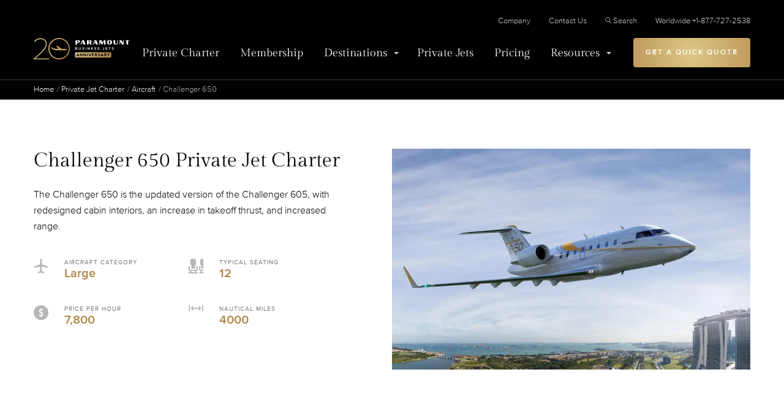

--- FILE ---
content_type: text/html; charset=UTF-8
request_url: https://www.paramountbusinessjets.com/private-jet-charter/aircraft/challenger-650
body_size: 13621
content:
<!DOCTYPE html>
<html lang="en"><head><script>
window.dataLayer = window.dataLayer || [];
dataLayer.push({
    'page_type' : 'Private Jets',
});

</script><!-- Google Tag Manager --><script>(function(w,d,s,l,i){w[l]=w[l]||[];w[l].push({'gtm.start':
new Date().getTime(),event:'gtm.js'});var f=d.getElementsByTagName(s)[0],
j=d.createElement(s),dl=l!='dataLayer'?'&l='+l:'';j.async=true;j.src=
'https://www.googletagmanager.com/gtm.js?id='+i+dl;f.parentNode.insertBefore(j,f);
})(window,document,'script','dataLayer','GTM-KP9DKZJ');</script><!-- End Google Tag Manager --><meta charset="utf-8"><meta http-equiv="x-ua-compatible" content="ie=edge"><meta name="viewport" content="width=device-width, initial-scale=1"><link rel="canonical" href="https://www.paramountbusinessjets.com/private-jet-charter/aircraft/challenger-650"><meta name="description" content="The Challenger 650 is the updated version of the Challenger 605, with redesigned cabin interiors, an increase in takeoff thrust, and increased range."><title>Challenger 650 Charter - Rental Cost and Hourly Rate</title><link rel="preload" crossorigin="anonymous" href="/themes/paramount/assets/code/css/fonts/webFonts/ProximaNova-Bold/font.woff2" as="font" type="font/woff2"><link rel="preload" crossorigin="anonymous" href="/themes/paramount/assets/code/css/fonts/webFonts/ProximaNova-Light/font.woff2" as="font" type="font/woff2"><link rel="preload" crossorigin="anonymous" href="/themes/paramount/assets/code/css/fonts/webFonts/ProximaNova-Medium/font.woff2" as="font" type="font/woff2"><link rel="preload" crossorigin="anonymous" href="/themes/paramount/assets/code/css/fonts/webFonts/ProximaNova-Regular/font.woff2" as="font" type="font/woff2"><link rel="preload" crossorigin="anonymous" href="/themes/paramount/assets/code/css/fonts/webFonts/ProximaNova-Semibold/font.woff2" as="font" type="font/woff2"><link rel="preload" crossorigin="anonymous" href="/themes/paramount/assets/code/css/fonts/proximanova-lightit-webfont.woff2" as="font" type="font/woff2"><link rel="preload" crossorigin="anonymous" href="/themes/paramount/assets/code/css/fonts/proximanova-regularit-webfont.woff2" as="font" type="font/woff2"><link rel="preload" crossorigin="anonymous" href="/themes/paramount/assets/code/css/fonts/GildaDisplay-Regular.woff2" as="font" type="font/woff2"><link rel="stylesheet" href="/themes/paramount/assets/css/styles.css?v=4.2"><!-- Start VWO Async SmartCode --><link rel="preconnect" href="https://dev.visualwebsiteoptimizer.com"><script type="text/javascript" id="vwoCode">
window._vwo_code || (function() {
var account_id=984618,
version=2.1,
settings_tolerance=2000,
hide_element='body',
hide_element_style = 'opacity:0 !important;filter:alpha(opacity=0) !important;background:none !important;transition:none !important;',
/* DO NOT EDIT BELOW THIS LINE */
f=false,w=window,d=document,v=d.querySelector('#vwoCode'),cK='_vwo_'+account_id+'_settings',cc={};try{var c=JSON.parse(localStorage.getItem('_vwo_'+account_id+'_config'));cc=c&&typeof c==='object'?c:{}}catch(e){}var stT=cc.stT==='session'?w.sessionStorage:w.localStorage;code={nonce:v&&v.nonce,use_existing_jquery:function(){return typeof use_existing_jquery!=='undefined'?use_existing_jquery:undefined},library_tolerance:function(){return typeof library_tolerance!=='undefined'?library_tolerance:undefined},settings_tolerance:function(){return cc.sT||settings_tolerance},hide_element_style:function(){return'{'+(cc.hES||hide_element_style)+'}'},hide_element:function(){if(performance.getEntriesByName('first-contentful-paint')[0]){return''}return typeof cc.hE==='string'?cc.hE:hide_element},getVersion:function(){return version},finish:function(e){if(!f){f=true;var t=d.getElementById('_vis_opt_path_hides');if(t)t.parentNode.removeChild(t);if(e)(new Image).src='https://dev.visualwebsiteoptimizer.com/ee.gif?a='+account_id+e}},finished:function(){return f},addScript:function(e){var t=d.createElement('script');t.type='text/javascript';if(e.src){t.src=e.src}else{t.text=e.text}v&&t.setAttribute('nonce',v.nonce);d.getElementsByTagName('head')[0].appendChild(t)},load:function(e,t){var n=this.getSettings(),i=d.createElement('script'),r=this;t=t||{};if(n){i.textContent=n;d.getElementsByTagName('head')[0].appendChild(i);if(!w.VWO||VWO.caE){stT.removeItem(cK);r.load(e)}}else{var o=new XMLHttpRequest;o.open('GET',e,true);o.withCredentials=!t.dSC;o.responseType=t.responseType||'text';o.onload=function(){if(t.onloadCb){return t.onloadCb(o,e)}if(o.status===200||o.status===304){_vwo_code.addScript({text:o.responseText})}else{_vwo_code.finish('&e=loading_failure:'+e)}};o.onerror=function(){if(t.onerrorCb){return t.onerrorCb(e)}_vwo_code.finish('&e=loading_failure:'+e)};o.send()}},getSettings:function(){try{var e=stT.getItem(cK);if(!e){return}e=JSON.parse(e);if(Date.now()>e.e){stT.removeItem(cK);return}return e.s}catch(e){return}},init:function(){if(d.URL.indexOf('__vwo_disable__')>-1)return;var e=this.settings_tolerance();w._vwo_settings_timer=setTimeout(function(){_vwo_code.finish();stT.removeItem(cK)},e);var t;if(this.hide_element()!=='body'){t=d.createElement('style');var n=this.hide_element(),i=n?n+this.hide_element_style():'',r=d.getElementsByTagName('head')[0];t.setAttribute('id','_vis_opt_path_hides');v&&t.setAttribute('nonce',v.nonce);t.setAttribute('type','text/css');if(t.styleSheet)t.styleSheet.cssText=i;else t.appendChild(d.createTextNode(i));r.appendChild(t)}else{t=d.getElementsByTagName('head')[0];var i=d.createElement('div');i.style.cssText='z-index: 2147483647 !important;position: fixed !important;left: 0 !important;top: 0 !important;width: 100% !important;height: 100% !important;background: white !important;';i.setAttribute('id','_vis_opt_path_hides');i.classList.add('_vis_hide_layer');t.parentNode.insertBefore(i,t.nextSibling)}var o=window._vis_opt_url||d.URL,s='https://dev.visualwebsiteoptimizer.com/j.php?a='+account_id+'&u='+encodeURIComponent(o)+'&vn='+version;if(w.location.search.indexOf('_vwo_xhr')!==-1){this.addScript({src:s})}else{this.load(s+'&x=true')}}};w._vwo_code=code;code.init();})();
</script><!-- End VWO Async SmartCode --><!-- Open Graph Settings --><meta property="og:locale" content="en_US"><meta property="og:type" content="website"><meta property="og:title" content="Challenger 650 Charter - Rental Cost and Hourly Rate"><meta property="og:description" content="The Challenger 650 is the updated version of the Challenger 605, with redesigned cabin interiors, an increase in takeoff thrust, and increased range."><meta property="og:url" content="https://www.paramountbusinessjets.com/private-jet-charter/aircraft/challenger-650"><meta property="og:image" content="/themes/paramount/assets/graphics/pbj-logo.jpeg"><meta property="og:site_name" content="Paramount Business Jets"><meta property="fb:admins" content="100000029210963"><!-- Twitter Card Data --><meta name="twitter:card" content="summary"><meta name="twitter:site" content="@pbjets"><meta name="twitter:url" content="https://www.paramountbusinessjets.com/private-jet-charter/aircraft/challenger-650"><meta name="twitter:domain" content="Private Jet Company | Paramount Business Jets"><meta name="twitter:title" content="Challenger 650 Charter - Rental Cost and Hourly Rate"><meta name="twitter:description" content="The Challenger 650 is the updated version of the Challenger 605, with redesigned cabin interiors, an increase in takeoff thrust, and increased range."><meta name="twitter:creator" content="@pbjets"><meta name="twitter:image:src" content="/themes/paramount/assets/graphics/pbj-logo.jpeg"><meta property="twitter:account_id" content="57406452"></head><body><!-- Google Tag Manager (noscript) --><noscript><iframe src="https://www.googletagmanager.com/ns.html?id=GTM-KP9DKZJ" height="0" width="0" style="display:none;visibility:hidden"></iframe></noscript><!-- End Google Tag Manager (noscript) --><header class="header"><div class="centralize"><div class="header__inner"><a class="header__logo" href="/"><picture><source srcset="/themes/paramount/assets/graphics/pbj-logo-signet.svg" media="(max-width: 475px)"><img alt="Paramount Business Jets" src="/themes/paramount/assets/graphics/PBJ_20anniv_logo_on_black_horiz.svg" loading="eager" width="296" height="121"></picture></a><a class="btn btn--gold btn--mobile-cta" href="/private-jet-quotes">CHARTER QUOTE</a><button aria-label="Open Menu" class="menu-toggler" menu-toggle><span></span><span></span><span></span><span></span></button><div class="header__navWrapper"><div class="header__navPanel"><div class="header__navPrimary"><nav><ul><li><a href="https://www.paramountbusinessjets.com/private-jet-charter">Private Charter</a></li><li><a href="https://www.paramountbusinessjets.com/jet-card-membership">Membership</a></li><li><a href="#" submenu-toggle class="has--submenu " onclick="javascript:return false;">Destinations</a><div class="submenu"><div class="submenu__inner"><button type="button" class="submenu__return">Destinations</button><div class="submenu__tiles"><ul><li><img src="https://assets.paramountbusinessjets.com/media/icons/v2/ico_cities%40svg.svg" loading="lazy" alt="Cities" width="48" height="48"><a href="https://www.paramountbusinessjets.com/private-jet-charter/cities">Cities</a><span>As a global private jet company, Paramount Business Jets offers private jet charters to virtually any destination in the world.</span></li><li><img src="https://assets.paramountbusinessjets.com/media/icons/v2/Airports%40svg.svg" loading="lazy" alt="Airports" width="48" height="48"><a href="https://www.paramountbusinessjets.com/private-jet-charter/airports">Airports</a><span>Browse through the airport options to locate a specific commercial or private airport near any location worldwide.</span></li></ul></div><div class="submenu__list"><span>Other Destinations</span><ul><li><a href="https://www.paramountbusinessjets.com/private-jet-charter/country">Featured Countries</a></li><li><a href="/private-jet-charter/regions">Featured Regions</a></li><li><a href="https://www.paramountbusinessjets.com/private-jet-charter/city-pairs">Featured Routes</a></li><li><a href="/private-jet-charter/states">Featured States</a></li></ul></div></div></div></li><li><a href="https://www.paramountbusinessjets.com/private-jet-charter/aircraft">Private Jets</a></li><li><a href="https://www.paramountbusinessjets.com/private-jet-rental-cost">Pricing</a></li><li><a href="#" submenu-toggle class="has--submenu " onclick="javascript:return false;">Resources</a><div class="submenu"><div class="submenu__inner"><button type="button" class="submenu__return">Resources</button><div class="submenu__icons"><ul><li><a href="https://www.paramountbusinessjets.com/company/testimonials"><img src="https://assets.paramountbusinessjets.com/media/icons/v2/Testimonials%40svg.svg" loading="lazy" alt="Testimonials" width="48" height="48">
                                                                                                                                                                Testimonials
                                                                            </a></li><li><a href="https://www.paramountbusinessjets.com/safety"><img src="https://assets.paramountbusinessjets.com/media/icons/v2/Safety%40svg.svg" loading="lazy" alt="Safety" width="48" height="48">
                                                                                                                                                                Safety
                                                                            </a></li><li><a href="https://www.paramountbusinessjets.com/blog"><img src="https://assets.paramountbusinessjets.com/media/icons/v2/Blog%40svg.svg" loading="lazy" alt="Blog" width="48" height="48">
                                                                                                                                                                Blog
                                                                            </a></li><li><a href="https://www.paramountbusinessjets.com/aviation-terminology"><img src="https://assets.paramountbusinessjets.com/media/icons/v2/Glossary%40svg.svg" loading="lazy" alt="Glossary" width="48" height="48">
                                                                                                                                                                Glossary
                                                                            </a></li><li><a href="https://www.paramountbusinessjets.com/faq"><img src="https://assets.paramountbusinessjets.com/media/icons/v2/FAQ%40svg.svg" loading="lazy" alt="Frequently Asked Questions" width="48" height="48">
                                                                                                                                                                Frequently Asked Questions
                                                                            </a></li><li><a href="https://www.paramountbusinessjets.com/private-jet-charter/airports"><img src="https://assets.paramountbusinessjets.com/media/icons/v2/Airports%40svg.svg" loading="lazy" alt="Airports" width="48" height="48">
                                                                                                                                                                Airports
                                                                            </a></li><li><a href="https://www.paramountbusinessjets.com/tools/carbon-offset-calculator"><img src="https://assets.paramountbusinessjets.com/media/icons/airport.svg" loading="lazy" alt="Carbon Offset Calculator Private Jet Aircraft" width="48" height="48">
                                                                                                                                                                Carbon Offset Calculator Private Jet Aircraft
                                                                            </a></li><li><a href="https://www.paramountbusinessjets.com/private-jet-charter-cost-estimator"><img src="https://assets.paramountbusinessjets.com/media/icons/Calculator.svg" loading="lazy" alt="Private Jet Charter Cost Estimator" width="48" height="48">
                                                                                                                                                                Private Jet Charter Cost Estimator
                                                                            </a></li><li><a href="https://www.paramountbusinessjets.com/company/accreditations"><img src="https://assets.paramountbusinessjets.com/media/icons/v2/Accreditations%40svg.svg" loading="lazy" alt="Accreditations" width="48" height="48">
                                                                                                                                                                Accreditations
                                                                            </a></li><li><a href="https://www.paramountbusinessjets.com/travel-partners"><img src="https://assets.paramountbusinessjets.com/media/icons/plane.svg" loading="lazy" alt="Our Partners" width="48" height="48">
                                                                                                                                                                Our Partners
                                                                            </a></li><li><a href="https://www.paramountbusinessjets.com/tools/aircraft-comparison"><img src="https://assets.paramountbusinessjets.com/media/icons/Compare.svg" loading="lazy" alt="Compare Private Jet Aircraft" width="48" height="48">
                                                                                                                                                                Compare Private Jet Aircraft
                                                                            </a></li><li><a href="https://www.paramountbusinessjets.com/private-jet-guide"><img src="https://assets.paramountbusinessjets.com/media/icons/paramount_ico.svg" loading="lazy" alt="The Ultimate Guide to Private Jet Travel" width="48" height="48">
                                                                                                                                                                The Ultimate Guide to Private Jet Travel
                                                                            </a></li></ul></div><div class="submenu__list"><span>Other Services</span><ul><li><a href="/corporate-charter-flight-solutions">Corporate Charter Flight Solutions</a></li><li><a href="https://www.paramountbusinessjets.com/private-jet-charter/group-charter">Group Charter</a></li><li><a href="https://www.paramountbusinessjets.com/precious-cargo-flights">Precious Cargo Flights</a></li><li><a href="/private-jet-charter/aircraft/vip-airliners">VIP Airliner Charter</a></li><li><a href="https://www.paramountbusinessjets.com/concierge-services">Concierge Services</a></li><li><a href="https://www.paramountbusinessjets.com/private-jet-charter/air-ambulance-medical-flights">Air Ambulance Medical Flights</a></li><li><a href="https://www.paramountbusinessjets.com/helicopter-rental">Helicopter Rental</a></li><li><a href="https://www.paramountbusinessjets.com/private-jet-charter/pet-travel-private-jet">Traveling with pets</a></li><li><a href="https://www.paramountbusinessjets.com/jet-card-membership">Jet Card Membership</a></li><li><a href="/supplemental-lift-charter-flights">Supplemental Lift For Aircraft Owners</a></li></ul></div><div class="submenu__list"><span>Private Jet Charter Resources</span><ul><li><a href="/private-jet-charter/first-class-vs-private-jet-charters">Beyond First Class</a></li><li><a href="/private-jet-charter/checklist-private-jets">Full-Service Private Jet Charters</a></li><li><a href="/private-jet-charter/urgent-travel-immediate-booking">Last Minute Private Planes &amp; Jets</a></li><li><a href="/private-jet-charter/special-requests-pets-kids-families">Special Requests</a></li></ul></div></div></div></li></ul></nav></div><div class="header__navSecondary"><nav><ul><li><a href="https://www.paramountbusinessjets.com/company" class="">Company</a></li><li><a href="https://www.paramountbusinessjets.com/contact-us" class="">Contact Us</a></li><li class="d-none d-lg-inline-block"><a href="#search"><svg width="10" height="10" viewbox="0 0 16 16" xmlns="http://www.w3.org/2000/svg" fill="#B2B2B2"><path d="M6.444 0C2.894 0 0 2.893 0 6.444s2.893 6.444 6.444 6.444a6.408 6.408 0 004.055-1.444l4.361 4.36c.26.261.684.261.945 0a.66.66 0 000-.937l-4.361-4.36a6.413 6.413 0 001.444-4.063C12.888 2.894 9.995 0 6.444 0zm0 1.333a5.1 5.1 0 015.11 5.111 5.1 5.1 0 01-5.11 5.11 5.1 5.1 0 01-5.11-5.11 5.1 5.1 0 015.11-5.11z"></path></svg>Search</a></li><li><a href="tel:+1-877-727-2538" class="">Worldwide +1-877-727-2538</a></li></ul></nav><div class="header__navSecondarySearch"><form action="/search" class="form-search-2"><input type="text" name="q" id="search-input" placeholder="Search paramountbusinessjets.com" value=""><button type="submit" title="Search"><svg width="16" height="16" fill="#B2B2B2" viewbox="0 0 16 16" xmlns="http://www.w3.org/2000/svg"><path d="M6.444 0C2.894 0 0 2.893 0 6.444s2.893 6.444 6.444 6.444a6.408 6.408 0 004.055-1.444l4.361 4.36c.26.261.684.261.945 0a.66.66 0 000-.937l-4.361-4.36a6.413 6.413 0 001.444-4.063C12.888 2.894 9.995 0 6.444 0zm0 1.333a5.1 5.1 0 015.11 5.111 5.1 5.1 0 01-5.11 5.11 5.1 5.1 0 01-5.11-5.11 5.1 5.1 0 015.11-5.11z"></path></svg></button></form></div></div><div class="header__getQuote"><a class="btn btn--gold" href="/private-jet-quotes">Get A Quick Quote</a></div></div></div><div class="header__search"><button type="button" title="Close search" close-search><svg width="16" height="16" fill="#FFF" viewbox="0 0 16 16" xmlns="http://www.w3.org/2000/svg"><path d="M15.877 15.316c.37.37-.183.937-.56.56L8 8.557.682 15.875c-.375.375-.93-.189-.559-.559L7.441 8 .123.682C-.25.31.31-.25.683.123L8 7.44 15.318.123c.373-.373.932.188.559.56L8.559 7.998l7.318 7.317z"></path></svg></button><form action="/search" class="form-search-2"><input type="text" name="q" id="search-desktop" placeholder="Search paramountbusinessjets.com" value=""><button type="submit" title="Search"><svg width="16" height="16" fill="#B2B2B2" viewbox="0 0 16 16" xmlns="http://www.w3.org/2000/svg"><path d="M6.444 0C2.894 0 0 2.893 0 6.444s2.893 6.444 6.444 6.444a6.408 6.408 0 004.055-1.444l4.361 4.36c.26.261.684.261.945 0a.66.66 0 000-.937l-4.361-4.36a6.413 6.413 0 001.444-4.063C12.888 2.894 9.995 0 6.444 0zm0 1.333a5.1 5.1 0 015.11 5.111 5.1 5.1 0 01-5.11 5.11 5.1 5.1 0 01-5.11-5.11 5.1 5.1 0 015.11-5.11z"></path></svg></button></form></div></div></div></header><div class="breadcrumbs"><div class="wrapper"><ol class="u-list-reset"><li><a href="/">Home</a></li><li><a href="/private-jet-charter">Private Jet Charter</a></li><li><a href="/private-jet-charter/aircraft">Aircraft</a></li><li>Challenger 650</li></ol></div></div><main class="main" id="app"><main class="main"><section class="widget-jet"><div class="centralize"><div class="widget-jet__inner"><div><h1>Challenger 650 Private Jet Charter</h1><p>The Challenger 650 is the updated version of the Challenger 605, with redesigned cabin interiors, an increase in takeoff thrust, and increased range.</p><ul><li><img src="/themes/paramount/assets/graphics/ico/jet.svg" loading="lazy" alt="Jet icon"><div><h6>Aircraft category</h6><p>Large</p></div></li><li><img src="/themes/paramount/assets/graphics/ico/seats.svg" loading="lazy" alt="Seats icon"><div><h6>Typical Seating</h6><p>12</p></div></li><li><img src="/themes/paramount/assets/graphics/ico/price_ico.svg" loading="lazy" alt="Price icon"><div><h6>Price per hour</h6><p>7,800</p></div></li><li><img src="/themes/paramount/assets/graphics/ico/range.svg" loading="lazy" alt="Range icon"><div><h6>Nautical miles</h6><p>4000</p></div></li></ul></div><figure><img src="https://assets.paramountbusinessjets.com/media/fleet/CL650.jpg" alt="Challenger 650private jet charter" width="700" height="440" loading="eager" srcset="https://assets.paramountbusinessjets.com/media-resized/fleet/CL650_x400.webP 400w, https://assets.paramountbusinessjets.com/media-resized/fleet/CL650_x768.webP 768w, https://assets.paramountbusinessjets.com/media-resized/fleet/CL650_x1024.webP 1024w, https://assets.paramountbusinessjets.com/media-resized/fleet/CL650_x1920.webP 1920w" sizes="(max-width: 700px) 100vw, 700px"></figure></div></div></section><section class="widget-quote widget-quote--bg widget-quote--wide"><div class="centralize"><div class="widget-quote__header widget-quote__header--center"><h2>Get a quick Challenger 650 Charter Price Estimate</h2></div><simple-quote :show-heading="false"></simple-quote><div class="partial-trustpilot"><div class="trustpilot-container"><!-- TrustBox widget - Micro Combo --><div class="trustpilot-widget" data-locale="en-US" data-template-id="5419b6ffb0d04a076446a9af" data-businessunit-id="571b7da90000ff00058be972" data-style-height="20px" data-style-width="100%" data-theme="light"></div><!-- End TrustBox widget --></div><!-- TrustBox script --></div></div></section><section class="widget-accreditations widget-accreditations--pb-small"><div class="wrapper"><div class="partial-accreditations"><ul><li><img alt="" height="30" src="https://assets.paramountbusinessjets.com/media/accreditations/logos/Paramount%20Business%20Jets%20Air%20Charter%20Association.svg" width="165" loading="lazy"></li><li><img alt="" height="36" src="https://assets.paramountbusinessjets.com/media/accreditations/logos/Paramount%20Business%20Jets%20BBB.svg" width="96" loading="lazy"></li><li><img alt="" height="42" src="https://assets.paramountbusinessjets.com/media/accreditations/logos/ebaa.png.webp" width="156" loading="lazy"></li><li><img alt="" height="25" src="https://assets.paramountbusinessjets.com/media/accreditations/logos/Paramount%20Business%20Jets%20NBAA.svg" width="100" loading="lazy"></li><li><img alt="" height="15" src="https://assets.paramountbusinessjets.com/media/accreditations/logos/Paramount%20Business%20Jets%20Wyvern.svg" width="100" loading="lazy"></li><li><img alt="" height="43" src="https://assets.paramountbusinessjets.com/media/accreditations/logos/Paramount%20Business%20Jets%20Argus%20%402x.png" width="104" loading="lazy" srcset="https://assets.paramountbusinessjets.com/media-resized/accreditations/logos/Paramount%20Business%20Jets%20Argus%20%402x_x400.webP 400w, https://assets.paramountbusinessjets.com/media-resized/accreditations/logos/Paramount%20Business%20Jets%20Argus%20%402x_x768.webP 768w, https://assets.paramountbusinessjets.com/media-resized/accreditations/logos/Paramount%20Business%20Jets%20Argus%20%402x_x1024.webP 1024w, https://assets.paramountbusinessjets.com/media-resized/accreditations/logos/Paramount%20Business%20Jets%20Argus%20%402x_x1920.webP 1920w" sizes="(max-width: 104px) 100vw, 104px"></li><li><img alt="" height="52" src="https://assets.paramountbusinessjets.com/media/accreditations/logos/paramount-business-jets-db-%402x.png" width="53" loading="lazy" srcset="https://assets.paramountbusinessjets.com/media-resized/accreditations/logos/paramount-business-jets-db-%402x_x400.webP 400w, https://assets.paramountbusinessjets.com/media-resized/accreditations/logos/paramount-business-jets-db-%402x_x768.webP 768w, https://assets.paramountbusinessjets.com/media-resized/accreditations/logos/paramount-business-jets-db-%402x_x1024.webP 1024w, https://assets.paramountbusinessjets.com/media-resized/accreditations/logos/paramount-business-jets-db-%402x_x1920.webP 1920w" sizes="(max-width: 53px) 100vw, 53px"></li><li><img alt="" height="16" src="https://assets.paramountbusinessjets.com/media/accreditations/logos/Paramount%20Business%20Jets%20ERAU.svg" width="100" loading="lazy"></li></ul></div></div></section><section class="widget-text p-t-0"><div class="centralize"><div class="widget-text__inner"><div class="widget-text__block widget-text__block--header_offset"><h2>Challenger 650 Private Jet Charter Flights and Prices</h2><p>The Challenger 650 is the updated version of the Challenger 605, with redesigned cabin interiors, an increase in takeoff thrust, and increased range.</p><div class="widget-text__widget-slider swiper-container" id="slider-gallery"><div class="swiper-wrapper"><div class="swiper-slide"><div class="u-16-9"><img src="https://assets.paramountbusinessjets.com/media/fleet/CL650.jpg" alt="Challenger 650 Exterior" width="780" height="440" class="img-fit" loading="lazy" srcset="https://assets.paramountbusinessjets.com/media-resized/fleet/CL650_x400.webP 400w, https://assets.paramountbusinessjets.com/media-resized/fleet/CL650_x768.webP 768w, https://assets.paramountbusinessjets.com/media-resized/fleet/CL650_x1024.webP 1024w, https://assets.paramountbusinessjets.com/media-resized/fleet/CL650_x1920.webP 1920w" sizes="(max-width: 780px) 100vw, 780px"></div></div><div class="swiper-slide"><div class="u-16-9"><img src="https://assets.paramountbusinessjets.com/media/fleet/CL650.INTERIOR.jpg" alt="Challenger 650 Interior" width="780" height="440" class="img-fit" loading="lazy" srcset="https://assets.paramountbusinessjets.com/media-resized/fleet/CL650.INTERIOR_x400.webP 400w, https://assets.paramountbusinessjets.com/media-resized/fleet/CL650.INTERIOR_x768.webP 768w, https://assets.paramountbusinessjets.com/media-resized/fleet/CL650.INTERIOR_x1024.webP 1024w, https://assets.paramountbusinessjets.com/media-resized/fleet/CL650.INTERIOR_x1920.webP 1920w" sizes="(max-width: 780px) 100vw, 780px"></div></div><div class="swiper-slide"><div class="u-16-9"><img src="https://assets.paramountbusinessjets.com/media/fleet/CL650.COCKPIT.jpg" alt="Challenger 650 Cockpit" width="780" height="440" class="img-fit" loading="lazy" srcset="https://assets.paramountbusinessjets.com/media-resized/fleet/CL650.COCKPIT_x400.webP 400w, https://assets.paramountbusinessjets.com/media-resized/fleet/CL650.COCKPIT_x768.webP 768w, https://assets.paramountbusinessjets.com/media-resized/fleet/CL650.COCKPIT_x1024.webP 1024w, https://assets.paramountbusinessjets.com/media-resized/fleet/CL650.COCKPIT_x1920.webP 1920w" sizes="(max-width: 780px) 100vw, 780px"></div></div></div><div class="swiper-controls"><div class="swiper-pagination-nr"></div><div class="swiper-navigation"><div class="swiper-prev"><svg width="22" height="8" viewbox="0 0 22 8" xmlns="http://www.w3.org/2000/svg"><g stroke="#000" fill="none" fill-rule="evenodd" stroke-linecap="round" stroke-linejoin="round"><path d="M1 4h20M17 0l4 4-4 4"></path></g></svg></div><div class="swiper-next"><svg width="22" height="8" viewbox="0 0 22 8" xmlns="http://www.w3.org/2000/svg"><g stroke="#000" fill="none" fill-rule="evenodd" stroke-linecap="round" stroke-linejoin="round"><path d="M1 4h20M17 0l4 4-4 4"></path></g></svg></div></div></div></div><p>The average hourly rental rate of the Challenger 650 is around 7,800 USD per hour.</p><p>The average purchase price of a new Challenger 650 is 32,000,000 USD.</p><div class="row my-8 my-sm-16"><div class="col-lg-6 mb-8 mb-sm-16 mb-lg-0"><h2>Aircraft Size</h2><div class="widget-text__table"><table><thead><tr><th>Aircraft size</th><th>English</th><th>Metric</th></tr></thead><tbody><tr><td><strong>Length</strong></td><td>68.42 ft</td><td>20.85 m</td></tr><tr><td><strong>Wing Span</strong></td><td>64.33 ft</td><td>19.61 m</td></tr><tr><td><strong>Height</strong></td><td>20.67 ft</td><td>6.3 m</td></tr><tr><td><strong>Bag. Capacity</strong></td><td> - ft³ </td><td> - m³ </td></tr></tbody></table></div></div><div class="col-lg-6"><h2>Cabin Size</h2><div class="widget-text__table"><table><thead><tr><th>Cabin size</th><th>English</th><th>Metric</th></tr></thead><tbody><tr><td><strong>Length</strong></td><td>25.58 ft </td><td>7.8 m </td></tr><tr><td><strong>Width</strong></td><td>7.92 ft </td><td>2.41 m </td></tr><tr><td><strong>Height</strong></td><td>6 ft </td><td>1.83 m </td></tr><tr><td><strong>Area</strong></td><td>- ft³</td><td>0 m³ </td></tr></tbody></table></div></div></div><div class="row my-8 my-sm-16"><div class="col-lg-6 mb-8 mb-sm-16 mb-lg-0"><h2>Aircraft Seats</h2><div class="widget-text__table"><table><thead><tr><th>Layout</th><th>Seats</th></tr></thead><tbody><tr><td><strong>Max Seating</strong></td><td>12</td></tr><tr><td><strong>Typical Seating</strong></td><td>12</td></tr><tr><td><strong>Pilots</strong></td><td>2</td></tr></tbody></table></div></div><div class="col-lg-6"><h2>Average Prices</h2><div class="widget-text__table"><table><thead><tr><th>Costs</th><th>USD</th><th>EUR</th></tr></thead><tbody><tr><td><strong>Purchase New</strong></td><td>32,000,000 USD</td><td>32,000,000 EUR</td></tr><tr><td><strong>Purchase Used</strong></td><td> - </td><td> - </td></tr><tr><td><strong>Hourly rate</strong></td><td>7,800 USD/hour</td><td>7,800 EUR/hour</td></tr></tbody></table></div></div></div><h2>Performance Specifications</h2><div class="widget-text__table"><table><thead><tr><th>Performance</th><th>English</th><th>Metric</th></tr></thead><tbody><tr><td><strong>IFR Range</strong></td><td>4000 nm</td><td>7408 km</td></tr><tr><td><strong>Cruise Speed</strong></td><td>470 KTAS</td><td>870 km/h</td></tr><tr><td><strong>Certified Ceiling</strong></td><td>41000 ft</td><td>12497 m</td></tr><tr><td><strong>Rate of Climb</strong></td><td> - </td><td> - </td></tr><tr><td><strong>Takeoff Distance</strong></td><td>5640 ft</td><td>1719 m</td></tr><tr><td><strong>Landing Distance</strong></td><td>2775 ft</td><td>846 m</td></tr><tr><td><strong>Max Takeoff Weight</strong></td><td>48200 lbs</td><td>21863 kg</td></tr><tr><td><strong>Max Landing Weight</strong></td><td>38000 lbs</td><td>17237 kg</td></tr><tr><td><strong>Useful Weight</strong></td><td> - </td><td> - </td></tr><tr><td><strong>Payload with Full Fuel</strong></td><td>20000 lbs</td><td>9072 kg</td></tr></tbody></table></div></div><div class="widget-text__block widget-text__block--header_offset"><h2>More about the Challenger 650</h2><p></p><p>Since its acquisition of Canadair in 1986, <a href="https://www.paramountbusinessjets.com/private-jet-charter/aircraft/manufacturers/bombardier">Bombardier</a> has long been a leader in the aviation industry. The original design of the Challenger was a massive success, and Bombardier have stuck to the age-old principle that &quot;if it ain&rsquo;t broke, don&rsquo;t fix it&quot;. Instead, what the multinational aerospace company did, was update and modify the existing design to create a new yet familiar model. <a href="https://www.paramountbusinessjets.com/private-jet-charter/aircraft/challenger-604">The Challenger 604</a> was the &ldquo;best-selling model in the heavy-iron category&rdquo;. Its successor, the Bombardier <a href="https://www.paramountbusinessjets.com/private-jet-charter/aircraft/challenger-605">Challenger 605</a>, upgraded all aspects of cabin comfort, improved the interface for the pilot, and could carry an additional 200 lbs thanks to improved weight distribution. It became the best-selling model in the midsize category of business jets. Naturally, the unveiling of the Challenger 650 was also met with excitement.</p><p><img alt="Challenger 650 Exterior" class="alignleft size-full wp-image-2462" height="750" src="https://assets.paramountbusinessjets.com/media/fleet/challenger-650/cl650-1.jpg" width="700" loading="lazy" srcset="https://assets.paramountbusinessjets.com/media-resized/fleet/challenger-650/cl650-1_x400.webP 400w, https://assets.paramountbusinessjets.com/media-resized/fleet/challenger-650/cl650-1_x768.webP 768w, https://assets.paramountbusinessjets.com/media-resized/fleet/challenger-650/cl650-1_x1024.webP 1024w, https://assets.paramountbusinessjets.com/media-resized/fleet/challenger-650/cl650-1_x1920.webP 1920w" sizes="(max-width: 700px) 100vw, 700px"></p><p class="pic-caption">The unveiling of the Challenger 650 was met with excitement.&nbsp;<a href="https://businessaircraft.bombardier.com/en/aircraft/challenger-650" rel="noopener noreferrer" target="_blank">Picture Source</a></p><p dir="ltr">The US leads the market in business aviation, and Bombardier leads the business sector with many customs driven via the US, so it is no surprise that the Challenger 650 is set to redefine luxury business travel once more. As has been the case with the Challenger series to date, Bombardier has once again stuck to the tried and tested model and created additional benefits around it. They have listened carefully to their customers&rsquo; desires and delivered a product that will satisfy them.</p><div class="img-right-large"><img alt="NBAA Challenger 650 Booth Display" class="alignleft size-full wp-image-2465" height="800" src="https://assets.paramountbusinessjets.com/media/fleet/challenger-650/nbaa-cl650-display.jpg" width="700" loading="lazy" srcset="https://assets.paramountbusinessjets.com/media-resized/fleet/challenger-650/nbaa-cl650-display_x400.webP 400w, https://assets.paramountbusinessjets.com/media-resized/fleet/challenger-650/nbaa-cl650-display_x768.webP 768w, https://assets.paramountbusinessjets.com/media-resized/fleet/challenger-650/nbaa-cl650-display_x1024.webP 1024w, https://assets.paramountbusinessjets.com/media-resized/fleet/challenger-650/nbaa-cl650-display_x1920.webP 1920w" sizes="(max-width: 700px) 100vw, 700px"><p class="pic-caption">&ldquo;I can&rsquo;t wait for you to see it. I think it reflects everything that an airplane should be today. The seats are bigger and the galley is better suited for servicing passengers. The engines have more thrust. The performance is better.&rdquo; &ndash; John Travolta.</p></div><p dir="ltr">The Challenger 650 was revealed at the recent National Business Aviation Conference and Exhibition (NBAA) in Florida. Showcasing the appeal of the line was Hollywood A-lister John Travolta, who himself owns a Challenger and has a private pilot&rsquo;s license. <a href="https://www.kansas.com/news/business/aviation/article3310729.html">Travolta gave a speech</a> declaring the Challenger 650 to be a superior upgrade to its predecessor and &ldquo;everything that an airplane should be&rdquo; alongside a mock-up of the model.</p><p dir="ltr">&ldquo;I had the privilege to be part of the team that helped develop this aircraft here,&rdquo; Travolta declared at the talk. &ldquo;I can&rsquo;t wait for you to see it. I think it reflects everything that an airplane should be today. The seats are bigger and the galley is better suited for servicing passengers. The engines have more thrust. The performance is better.&rdquo;</p><p dir="ltr">Travolta is not the only advocate of the new aircraft. NetJets, the first-ever private jet charter company, has already placed an order for 25 models with a view to an additional 50, which will take the total number of Challenger aircraft&nbsp;over the 1,000 model mark. Clearly, the quality of the Challenger series and their ability to deliver time and time again has proved an alluring prospect to investors.</p><p dir="ltr">&ldquo;The proven reliability of the Challenger 605 series played a significant role in our decision to order Challenger 650 aircraft,&rdquo; Suma claimed. &ldquo;This new aircraft, with its enhanced performance capabilities, cutting-edge interior design and the lowest direct operating costs in its class, will be a great addition to our fleet.</p><div class="widget-text__widget-assistance"><div><h4>Would you like our assistance?</h4><p>24/7 customer service is there for you</p></div><div><p><a href="mailto:charter@paramountbusinessjets.com">charter@paramountbusinessjets.com</a></p><p><a href="tel:+1-877-727-2538%20Ext.1">+1-877-727-2538 Ext.1</a></p></div></div></div><div class="widget-text__block widget-text__block--header_offset"><h2>Key Features of the Challenger 650</h2><p></p><p dir="ltr">The heavily acclaimed Challenger line has been very successful, and the Challenger 650 is no different. The GE engines have been fine tuned to offer a plethora of small, but important improvements; shorter take-offs, faster thrust, and an increased payload. Simple yet effective. A near-7,500 km capability ensures non-stop flights on routes such as New York to London for convenient, hassle-free transportation.</p><div class="img-right-large"><img alt="Challenger 650 Interior" height="750" src="https://assets.paramountbusinessjets.com/media/fleet/challenger-650/cl650-interior.jpg" width="700" loading="lazy" srcset="https://assets.paramountbusinessjets.com/media-resized/fleet/challenger-650/cl650-interior_x400.webP 400w, https://assets.paramountbusinessjets.com/media-resized/fleet/challenger-650/cl650-interior_x768.webP 768w, https://assets.paramountbusinessjets.com/media-resized/fleet/challenger-650/cl650-interior_x1024.webP 1024w, https://assets.paramountbusinessjets.com/media-resized/fleet/challenger-650/cl650-interior_x1920.webP 1920w" sizes="(max-width: 700px) 100vw, 700px"><p class="pic-caption">Cabin seats have been completely redesigned to offer a superior level of comfort, including a four-place divan, complemented by an advanced Cabin Management System. <a href="https://businessaircraft.bombardier.com/en/aircraft/challenger-650" rel="noopener noreferrer" target="_blank">Picture Source</a>.</p></div><p>Cabin comfort has always been a focal point for the Challenger series, particularly given its focus on the private business jet aviation sector. The Bombardier Challenger 650 does not fail to deliver on the standards set by its predecessors. Cabin seats have been completely redesigned to offer a greater level of comfort, including a four-place divan, complemented by an advanced Cabin Management System. Catering for the business sector naturally means that the aircraft is equipped with a host of technological accessories and systems to make the most of the time between destinations. Audio videos on demand, Bluetooth integration, and the industry&rsquo;s largest-in-class HD monitors ensure that business can be attended to on the move in an aesthetically pleasing and convenient manner.</p></div><div class="widget-text__block widget-text__block--header_offset"><h2>Capabilities of the Challenger 650</h2><p></p><p>Behind-the-scenes, pilots will enjoy an improved interface that will allow even better and safer flights than ever before. A MultiScan weather radar, lightning detection system, high-tech Flight Management Computer, and Synthetic Vision System give the pilot complete control over every aspect of the flight and its projector, leaving passengers to relax in the newly-improved luxurious cabin space.</p><p>Keeping up with this level of constant innovation is of utmost importance to Eric Martel, President of Bombardier Aircraft. &ldquo;We&rsquo;re leaders, so people are gunning for us, either to imitate us or to play catch-up to us,&rdquo; said Martel in a recent interview. &ldquo;So it&rsquo;s up to us to be more vigilant to ensure our leadership strategy works.&rdquo;</p><div class="img-right-large"><img alt="Challenger 650 Exterior" height="750" src="https://assets.paramountbusinessjets.com/media/fleet/challenger-650/cl650-2.jpg" width="700" loading="lazy" srcset="https://assets.paramountbusinessjets.com/media-resized/fleet/challenger-650/cl650-2_x400.webP 400w, https://assets.paramountbusinessjets.com/media-resized/fleet/challenger-650/cl650-2_x768.webP 768w, https://assets.paramountbusinessjets.com/media-resized/fleet/challenger-650/cl650-2_x1024.webP 1024w, https://assets.paramountbusinessjets.com/media-resized/fleet/challenger-650/cl650-2_x1920.webP 1920w" sizes="(max-width: 700px) 100vw, 700px"><p class="pic-caption">There seems to be no shortage of plaudits for the Challenger 650. <a href="https://businessaircraft.bombardier.com/en/aircraft/challenger-650" rel="noopener noreferrer" target="_blank">Picture Source</a>.</p></div><p dir="ltr">And it does work indeed. Bombardier has long set the benchmark in the business jet aviation sector and the Challenger 650 looks set to be the latest in a long line of successful models. Even at their presentation at the NBAA indicated their adeptness in innovation. Aside from enlisting a celebrity (John Travolta) to be a spokesperson at the launch, future clients could explore the new Bombardier hands on. A custom-designed room was exhibited to recreate the feel of being aboard the Challenger 650. Every minute detail had been considered, from the unmistakable scent of fresh leather to the comforting and subtle rumblings underfoot.</p><p dir="ltr">It is this level of dedication, and level of attention to detail, that leaves aviation experts in no doubt about the continued quality of the Challenger series. It will be no surprise if the Challenger 650 quickly becomes the best-selling aircraft in its specific sector&hellip;and no surprise if its successor does the same.</p><div>&nbsp;</div></div></div></div></section><section class="widget-section"><div class="centralize"><h2 class="widget-section__header widget-section__header--normal">Popular Large Jets</h2><div class="widget-section__grid widget-section__grid--4col"><div class="tile tile--sans tile--arrow"><figure><img src="https://assets.paramountbusinessjets.com/media/fleet/A300-600F.jpg" alt="Airbus A300-600F private jet charter" class="img-fit" loading="lazy" width="596" height="370" srcset="https://assets.paramountbusinessjets.com/media-resized/fleet/A300-600F_x400.webP 400w, https://assets.paramountbusinessjets.com/media-resized/fleet/A300-600F_x768.webP 768w, https://assets.paramountbusinessjets.com/media-resized/fleet/A300-600F_x1024.webP 1024w, https://assets.paramountbusinessjets.com/media-resized/fleet/A300-600F_x1920.webP 1920w" sizes="(max-width: 596px) 100vw, 596px"><figcaption><a href="https://www.paramountbusinessjets.com/private-jet-charter/aircraft/airbus-a300-600f">Airbus A300-600F</a></figcaption></figure></div><div class="tile tile--sans tile--arrow"><figure><img src="https://assets.paramountbusinessjets.com/media/Aircrafts/Bombardier_Challenger_600_exterior3.jpg" alt="Challenger 600 private jet charter" class="img-fit" loading="lazy" width="596" height="370" srcset="https://assets.paramountbusinessjets.com/media-resized/Aircrafts/Bombardier_Challenger_600_exterior3_x400.webP 400w, https://assets.paramountbusinessjets.com/media-resized/Aircrafts/Bombardier_Challenger_600_exterior3_x768.webP 768w, https://assets.paramountbusinessjets.com/media-resized/Aircrafts/Bombardier_Challenger_600_exterior3_x1024.webP 1024w, https://assets.paramountbusinessjets.com/media-resized/Aircrafts/Bombardier_Challenger_600_exterior3_x1920.webP 1920w" sizes="(max-width: 596px) 100vw, 596px"><figcaption><a href="https://www.paramountbusinessjets.com/private-jet-charter/aircraft/challenger-600">Challenger 600</a></figcaption></figure></div><div class="tile tile--sans tile--arrow"><figure><img src="https://assets.paramountbusinessjets.com/media/fleet/CHALLENGER-601.jpg" alt="Challenger 601 private jet charter" class="img-fit" loading="lazy" width="596" height="370" srcset="https://assets.paramountbusinessjets.com/media-resized/fleet/CHALLENGER-601_x400.webP 400w, https://assets.paramountbusinessjets.com/media-resized/fleet/CHALLENGER-601_x768.webP 768w, https://assets.paramountbusinessjets.com/media-resized/fleet/CHALLENGER-601_x1024.webP 1024w, https://assets.paramountbusinessjets.com/media-resized/fleet/CHALLENGER-601_x1920.webP 1920w" sizes="(max-width: 596px) 100vw, 596px"><figcaption><a href="https://www.paramountbusinessjets.com/private-jet-charter/aircraft/challenger-601">Challenger 601</a></figcaption></figure></div><div class="tile tile--sans tile--arrow"><figure><img src="https://assets.paramountbusinessjets.com/media/fleet/CL601-3A.jpg" alt="Challenger 601-3A private jet charter" class="img-fit" loading="lazy" width="596" height="370" srcset="https://assets.paramountbusinessjets.com/media-resized/fleet/CL601-3A_x400.webP 400w, https://assets.paramountbusinessjets.com/media-resized/fleet/CL601-3A_x768.webP 768w, https://assets.paramountbusinessjets.com/media-resized/fleet/CL601-3A_x1024.webP 1024w, https://assets.paramountbusinessjets.com/media-resized/fleet/CL601-3A_x1920.webP 1920w" sizes="(max-width: 596px) 100vw, 596px"><figcaption><a href="https://www.paramountbusinessjets.com/private-jet-charter/aircraft/challenger-601-3a">Challenger 601-3A</a></figcaption></figure></div></div><div class="widget-section__cta"><a href="https://www.paramountbusinessjets.com/private-jet-charter/aircraft#Large">Back to all Large Jets</a></div></div></section><section class="widget-compare-form"><div class="centralize"><quick-compare-aircraft-form :aircraft-options="[{&quot;name&quot;:&quot;Aerospatiale ATR42-300&quot;,&quot;value&quot;:&quot;aerospatiale-atr42-300&quot;},{&quot;name&quot;:&quot;Airbus A300B4&quot;,&quot;value&quot;:&quot;airbus-a300b4&quot;},{&quot;name&quot;:&quot;Airbus A380&quot;,&quot;value&quot;:&quot;airbus-a380&quot;},{&quot;name&quot;:&quot;Airbus ACJ318&quot;,&quot;value&quot;:&quot;airbus-acj318&quot;},{&quot;name&quot;:&quot;Airbus ACJ319&quot;,&quot;value&quot;:&quot;airbus-acj319&quot;},{&quot;name&quot;:&quot;Airbus ACJ320&quot;,&quot;value&quot;:&quot;airbus-acj320&quot;},{&quot;name&quot;:&quot;Astra SP&quot;,&quot;value&quot;:&quot;astra-sp&quot;},{&quot;name&quot;:&quot;ATR72-200&quot;,&quot;value&quot;:&quot;atr72-200&quot;},{&quot;name&quot;:&quot;AVRO RJ85&quot;,&quot;value&quot;:&quot;avro-rj85&quot;},{&quot;name&quot;:&quot;AW101&quot;,&quot;value&quot;:&quot;aw101&quot;},{&quot;name&quot;:&quot;AW109 Grand New&quot;,&quot;value&quot;:&quot;aw109-grand-new&quot;},{&quot;name&quot;:&quot;AW109 Power&quot;,&quot;value&quot;:&quot;aw109-power&quot;},{&quot;name&quot;:&quot;AW109-A&quot;,&quot;value&quot;:&quot;aw109-a&quot;},{&quot;name&quot;:&quot;AW119 Ke&quot;,&quot;value&quot;:&quot;aw119-ke&quot;},{&quot;name&quot;:&quot;AW139&quot;,&quot;value&quot;:&quot;aw139&quot;},{&quot;name&quot;:&quot;Beechcraft 1900&quot;,&quot;value&quot;:&quot;beech-commuter&quot;},{&quot;name&quot;:&quot;Beechjet 400&quot;,&quot;value&quot;:&quot;beechjet-400&quot;},{&quot;name&quot;:&quot;Beechjet 400A&quot;,&quot;value&quot;:&quot;beechjet-400a&quot;},{&quot;name&quot;:&quot;Bell 206-A Jet Ranger&quot;,&quot;value&quot;:&quot;bell-206-a-jet-ranger&quot;},{&quot;name&quot;:&quot;Bell 206L-4 Longranger&quot;,&quot;value&quot;:&quot;bell-206l-4-longranger&quot;},{&quot;name&quot;:&quot;Bell 210&quot;,&quot;value&quot;:&quot;bell-210&quot;},{&quot;name&quot;:&quot;Bell 222&quot;,&quot;value&quot;:&quot;bell-222&quot;},{&quot;name&quot;:&quot;Bell 230&quot;,&quot;value&quot;:&quot;bell-230&quot;},{&quot;name&quot;:&quot;Bell 407GX&quot;,&quot;value&quot;:&quot;bell-407gx&quot;},{&quot;name&quot;:&quot;Bell 412&quot;,&quot;value&quot;:&quot;bell-412&quot;},{&quot;name&quot;:&quot;Bell 429 Globalranger&quot;,&quot;value&quot;:&quot;bell-429-globalranger&quot;},{&quot;name&quot;:&quot;Bell 430&quot;,&quot;value&quot;:&quot;bell-430&quot;},{&quot;name&quot;:&quot;Boeing 727-200&quot;,&quot;value&quot;:&quot;boeing-727-200&quot;},{&quot;name&quot;:&quot;Boeing 737-200&quot;,&quot;value&quot;:&quot;boeing-737-200&quot;},{&quot;name&quot;:&quot;Boeing 737-400&quot;,&quot;value&quot;:&quot;boeing-737-400&quot;},{&quot;name&quot;:&quot;Boeing 737-700&quot;,&quot;value&quot;:&quot;boeing-737-700&quot;},{&quot;name&quot;:&quot;Boeing 737-800&quot;,&quot;value&quot;:&quot;boeing-737-800&quot;},{&quot;name&quot;:&quot;Boeing 747-400&quot;,&quot;value&quot;:&quot;boeing-747-400&quot;},{&quot;name&quot;:&quot;Boeing 757-200&quot;,&quot;value&quot;:&quot;boeing-757&quot;},{&quot;name&quot;:&quot;Boeing 767-300ER&quot;,&quot;value&quot;:&quot;boeing-767&quot;},{&quot;name&quot;:&quot;Boeing 777-300&quot;,&quot;value&quot;:&quot;boeing-777-300&quot;},{&quot;name&quot;:&quot;Boeing Business Jet&quot;,&quot;value&quot;:&quot;boeing-business-jet-1&quot;},{&quot;name&quot;:&quot;Boeing Business Jet 2&quot;,&quot;value&quot;:&quot;boeing-business-jet-2&quot;},{&quot;name&quot;:&quot;Boeing Business Jet 3&quot;,&quot;value&quot;:&quot;boeing-business-jet-3&quot;},{&quot;name&quot;:&quot;Bombardier CRJ-200&quot;,&quot;value&quot;:&quot;bombardier-crj-200&quot;},{&quot;name&quot;:&quot;Canadair Regional Jet&quot;,&quot;value&quot;:&quot;canadair-regional-jet&quot;},{&quot;name&quot;:&quot;Cessna 414A&quot;,&quot;value&quot;:&quot;cessna-414a&quot;},{&quot;name&quot;:&quot;Challenger 300&quot;,&quot;value&quot;:&quot;challenger-300&quot;},{&quot;name&quot;:&quot;Challenger 350&quot;,&quot;value&quot;:&quot;challenger-350&quot;},{&quot;name&quot;:&quot;Challenger 600&quot;,&quot;value&quot;:&quot;challenger-600&quot;},{&quot;name&quot;:&quot;Challenger 601&quot;,&quot;value&quot;:&quot;challenger-601&quot;},{&quot;name&quot;:&quot;Challenger 604&quot;,&quot;value&quot;:&quot;challenger-604&quot;},{&quot;name&quot;:&quot;Challenger 605&quot;,&quot;value&quot;:&quot;challenger-605&quot;},{&quot;name&quot;:&quot;Challenger 850&quot;,&quot;value&quot;:&quot;challenger-850&quot;},{&quot;name&quot;:&quot;Citation Bravo&quot;,&quot;value&quot;:&quot;citation-bravo&quot;},{&quot;name&quot;:&quot;Citation CJ1&quot;,&quot;value&quot;:&quot;citation-cj1&quot;},{&quot;name&quot;:&quot;Citation CJ1+&quot;,&quot;value&quot;:&quot;citation-cj1-plus&quot;},{&quot;name&quot;:&quot;Citation CJ2+&quot;,&quot;value&quot;:&quot;citation-cj2-plus&quot;},{&quot;name&quot;:&quot;Citation CJ3&quot;,&quot;value&quot;:&quot;citation-cj3&quot;},{&quot;name&quot;:&quot;Citation CJ4&quot;,&quot;value&quot;:&quot;citation-cj4&quot;},{&quot;name&quot;:&quot;Citation Encore&quot;,&quot;value&quot;:&quot;citation-encore&quot;},{&quot;name&quot;:&quot;Citation Encore+&quot;,&quot;value&quot;:&quot;citation-encore-plus&quot;},{&quot;name&quot;:&quot;Citation Excel&quot;,&quot;value&quot;:&quot;citation-excel&quot;},{&quot;name&quot;:&quot;Citation I&quot;,&quot;value&quot;:&quot;citation-i&quot;},{&quot;name&quot;:&quot;Citation II&quot;,&quot;value&quot;:&quot;citation-ii&quot;},{&quot;name&quot;:&quot;Citation II\/SP&quot;,&quot;value&quot;:&quot;citation-ii-sp&quot;},{&quot;name&quot;:&quot;Citation III&quot;,&quot;value&quot;:&quot;citation-iii&quot;},{&quot;name&quot;:&quot;Citation M2&quot;,&quot;value&quot;:&quot;citation-m2&quot;},{&quot;name&quot;:&quot;Citation Mustang&quot;,&quot;value&quot;:&quot;citation-mustang&quot;},{&quot;name&quot;:&quot;Citation S\/II&quot;,&quot;value&quot;:&quot;citation-s-ii&quot;},{&quot;name&quot;:&quot;Citation Sovereign&quot;,&quot;value&quot;:&quot;citation-sovereign&quot;},{&quot;name&quot;:&quot;Citation V&quot;,&quot;value&quot;:&quot;citation-v&quot;},{&quot;name&quot;:&quot;Citation Ultra&quot;,&quot;value&quot;:&quot;citation-v-ultra&quot;},{&quot;name&quot;:&quot;Citation VI&quot;,&quot;value&quot;:&quot;citation-vi&quot;},{&quot;name&quot;:&quot;Citation VII&quot;,&quot;value&quot;:&quot;citation-vii&quot;},{&quot;name&quot;:&quot;Citation X&quot;,&quot;value&quot;:&quot;citation-x&quot;},{&quot;name&quot;:&quot;Citation X+&quot;,&quot;value&quot;:&quot;citation-x-plus&quot;},{&quot;name&quot;:&quot;Citation XLS&quot;,&quot;value&quot;:&quot;citation-xls&quot;},{&quot;name&quot;:&quot;Citation XLS+&quot;,&quot;value&quot;:&quot;citation-xls-plus&quot;},{&quot;name&quot;:&quot;Dehavilland Dash 7&quot;,&quot;value&quot;:&quot;dehavilland-dash-7&quot;},{&quot;name&quot;:&quot;Dehavilland Dash 8&quot;,&quot;value&quot;:&quot;dehavilland-dash-8&quot;},{&quot;name&quot;:&quot;Dornier DO-328&quot;,&quot;value&quot;:&quot;dornier-328&quot;},{&quot;name&quot;:&quot;Dornier DO-228&quot;,&quot;value&quot;:&quot;dornier-do-228&quot;},{&quot;name&quot;:&quot;Dornier 328 Executive Jet&quot;,&quot;value&quot;:&quot;dornier-do-328-300&quot;},{&quot;name&quot;:&quot;Douglas DC-8&quot;,&quot;value&quot;:&quot;douglas-dc-8&quot;},{&quot;name&quot;:&quot;Eclipse 500&quot;,&quot;value&quot;:&quot;eclipse-500&quot;},{&quot;name&quot;:&quot;Embraer ERJ 145&quot;,&quot;value&quot;:&quot;embraer-erj-145&quot;},{&quot;name&quot;:&quot;Embraer ERJ 175&quot;,&quot;value&quot;:&quot;embraer-erj-175&quot;},{&quot;name&quot;:&quot;Embraer ERJ 190&quot;,&quot;value&quot;:&quot;embraer-erj-190&quot;},{&quot;name&quot;:&quot;Enstrom 480B&quot;,&quot;value&quot;:&quot;enstrom-480b&quot;},{&quot;name&quot;:&quot;Eurocopter AS-350-B2&quot;,&quot;value&quot;:&quot;eurocopter-as-350-b2&quot;},{&quot;name&quot;:&quot;Eurocopter AS-365-N3 Dauphin&quot;,&quot;value&quot;:&quot;eurocopter-as-365-n3-dauphin&quot;},{&quot;name&quot;:&quot;Eurocopter AS350&quot;,&quot;value&quot;:&quot;eurocopter-as350&quot;},{&quot;name&quot;:&quot;Eurocopter EC-135-P2&quot;,&quot;value&quot;:&quot;eurocopter-ec-135-p2&quot;},{&quot;name&quot;:&quot;Eurocopter EC-135-T2&quot;,&quot;value&quot;:&quot;eurocopter-ec-135-t2&quot;},{&quot;name&quot;:&quot;Eurocopter EC-145&quot;,&quot;value&quot;:&quot;eurocopter-ec-145&quot;},{&quot;name&quot;:&quot;Eurocopter EC-155&quot;,&quot;value&quot;:&quot;eurocopter-ec-155&quot;},{&quot;name&quot;:&quot;Eurocopter EC-225 Super Puma&quot;,&quot;value&quot;:&quot;eurocopter-ec-225-super-puma&quot;},{&quot;name&quot;:&quot;Eurocopter EC120 Colibri&quot;,&quot;value&quot;:&quot;eurocopter-ec-120-colibri&quot;},{&quot;name&quot;:&quot;Falcon 10&quot;,&quot;value&quot;:&quot;falcon-10&quot;},{&quot;name&quot;:&quot;Falcon 100&quot;,&quot;value&quot;:&quot;falcon-100&quot;},{&quot;name&quot;:&quot;Falcon 2000&quot;,&quot;value&quot;:&quot;falcon-2000&quot;},{&quot;name&quot;:&quot;Falcon 2000DX&quot;,&quot;value&quot;:&quot;falcon-2000dx&quot;},{&quot;name&quot;:&quot;Falcon 2000EX&quot;,&quot;value&quot;:&quot;falcon-2000ex&quot;},{&quot;name&quot;:&quot;Falcon 2000LX&quot;,&quot;value&quot;:&quot;falcon-2000lx&quot;},{&quot;name&quot;:&quot;Falcon 50&quot;,&quot;value&quot;:&quot;falcon-50&quot;},{&quot;name&quot;:&quot;Falcon 50EX&quot;,&quot;value&quot;:&quot;falcon-50ex&quot;},{&quot;name&quot;:&quot;Falcon 7X&quot;,&quot;value&quot;:&quot;falcon-7x&quot;},{&quot;name&quot;:&quot;Falcon 900B&quot;,&quot;value&quot;:&quot;falcon-900b&quot;},{&quot;name&quot;:&quot;Falcon 900DX&quot;,&quot;value&quot;:&quot;falcon-900dx&quot;},{&quot;name&quot;:&quot;Falcon 900EX&quot;,&quot;value&quot;:&quot;falcon-900ex&quot;},{&quot;name&quot;:&quot;Falcon 900LX&quot;,&quot;value&quot;:&quot;falcon-900lx&quot;},{&quot;name&quot;:&quot;Fokker 50&quot;,&quot;value&quot;:&quot;fokker-50&quot;},{&quot;name&quot;:&quot;Fokker Friendship&quot;,&quot;value&quot;:&quot;fokker-friendship&quot;},{&quot;name&quot;:&quot;Gulfstream GIII&quot;,&quot;value&quot;:&quot;gulfstream-giii&quot;},{&quot;name&quot;:&quot;Gulfstream GIV&quot;,&quot;value&quot;:&quot;gulfstream-giv&quot;},{&quot;name&quot;:&quot;Gulfstream GIV-SP&quot;,&quot;value&quot;:&quot;gulfstream-givsp&quot;},{&quot;name&quot;:&quot;Gulfstream GV&quot;,&quot;value&quot;:&quot;gulfstream-gv&quot;},{&quot;name&quot;:&quot;Gulfstream G100&quot;,&quot;value&quot;:&quot;gulfstream-g100&quot;},{&quot;name&quot;:&quot;Gulfstream G150&quot;,&quot;value&quot;:&quot;gulfstream-g150&quot;},{&quot;name&quot;:&quot;Gulfstream G200&quot;,&quot;value&quot;:&quot;gulfstream-g200&quot;},{&quot;name&quot;:&quot;Gulfstream G280&quot;,&quot;value&quot;:&quot;gulfstream-g280&quot;},{&quot;name&quot;:&quot;Gulfstream G400&quot;,&quot;value&quot;:&quot;gulfstream-g400&quot;},{&quot;name&quot;:&quot;Gulfstream G450&quot;,&quot;value&quot;:&quot;gulfstream-g450&quot;},{&quot;name&quot;:&quot;Gulfstream G500&quot;,&quot;value&quot;:&quot;gulfstream-g500&quot;},{&quot;name&quot;:&quot;Gulfstream G550&quot;,&quot;value&quot;:&quot;gulfstream-g550&quot;},{&quot;name&quot;:&quot;Gulfstream G650&quot;,&quot;value&quot;:&quot;gulfstream-g650&quot;},{&quot;name&quot;:&quot;Global 5000&quot;,&quot;value&quot;:&quot;global-5000&quot;},{&quot;name&quot;:&quot;Global 6000&quot;,&quot;value&quot;:&quot;global-6000&quot;},{&quot;name&quot;:&quot;Global Express&quot;,&quot;value&quot;:&quot;global-express&quot;},{&quot;name&quot;:&quot;Hawker 1000&quot;,&quot;value&quot;:&quot;hawker-1000&quot;},{&quot;name&quot;:&quot;Hawker 400XPR&quot;,&quot;value&quot;:&quot;hawker-400xpr&quot;},{&quot;name&quot;:&quot;Hawker 800&quot;,&quot;value&quot;:&quot;hawker-800&quot;},{&quot;name&quot;:&quot;Hawker 800XP&quot;,&quot;value&quot;:&quot;hawker-800xp&quot;},{&quot;name&quot;:&quot;Hawker 850XP&quot;,&quot;value&quot;:&quot;hawker-850xp&quot;},{&quot;name&quot;:&quot;Hawker 900XP&quot;,&quot;value&quot;:&quot;hawker-900xp&quot;},{&quot;name&quot;:&quot;Hondajet&quot;,&quot;value&quot;:&quot;hondajet&quot;},{&quot;name&quot;:&quot;Intercity&quot;,&quot;value&quot;:&quot;intercity&quot;},{&quot;name&quot;:&quot;Jetstream 31&quot;,&quot;value&quot;:&quot;jetstream-3100&quot;},{&quot;name&quot;:&quot;Jetstream 32&quot;,&quot;value&quot;:&quot;jetstream-3200&quot;},{&quot;name&quot;:&quot;Jetstream 4100&quot;,&quot;value&quot;:&quot;jetstream-4100&quot;},{&quot;name&quot;:&quot;King Air 100&quot;,&quot;value&quot;:&quot;king-air-100&quot;},{&quot;name&quot;:&quot;King Air 200&quot;,&quot;value&quot;:&quot;king-air-200&quot;},{&quot;name&quot;:&quot;King Air 250&quot;,&quot;value&quot;:&quot;king-air-250&quot;},{&quot;name&quot;:&quot;King Air 350&quot;,&quot;value&quot;:&quot;king-air-350&quot;},{&quot;name&quot;:&quot;King Air B100&quot;,&quot;value&quot;:&quot;king-air-b100&quot;},{&quot;name&quot;:&quot;King Air B200&quot;,&quot;value&quot;:&quot;king-air-b200&quot;},{&quot;name&quot;:&quot;King Air B200GT&quot;,&quot;value&quot;:&quot;king-air-b200gt&quot;},{&quot;name&quot;:&quot;King Air C90&quot;,&quot;value&quot;:&quot;king-air-c90&quot;},{&quot;name&quot;:&quot;King Air C90GTi&quot;,&quot;value&quot;:&quot;king-air-c90gti&quot;},{&quot;name&quot;:&quot;Learjet 31&quot;,&quot;value&quot;:&quot;learjet-31&quot;},{&quot;name&quot;:&quot;Learjet 35A&quot;,&quot;value&quot;:&quot;learjet-35a&quot;},{&quot;name&quot;:&quot;Learjet 40&quot;,&quot;value&quot;:&quot;learjet-40&quot;},{&quot;name&quot;:&quot;Learjet 40XR&quot;,&quot;value&quot;:&quot;learjet-40xr&quot;},{&quot;name&quot;:&quot;Learjet 45&quot;,&quot;value&quot;:&quot;learjet-45&quot;},{&quot;name&quot;:&quot;Learjet 45XR&quot;,&quot;value&quot;:&quot;learjet-45xr&quot;},{&quot;name&quot;:&quot;Learjet 55&quot;,&quot;value&quot;:&quot;learjet-55&quot;},{&quot;name&quot;:&quot;Learjet 60&quot;,&quot;value&quot;:&quot;learjet-60&quot;},{&quot;name&quot;:&quot;Learjet 60XR&quot;,&quot;value&quot;:&quot;learjet-60xr&quot;},{&quot;name&quot;:&quot;Learjet 70&quot;,&quot;value&quot;:&quot;learjet-70&quot;},{&quot;name&quot;:&quot;Learjet 75&quot;,&quot;value&quot;:&quot;learjet-75&quot;},{&quot;name&quot;:&quot;Legacy 600&quot;,&quot;value&quot;:&quot;legacy-600&quot;},{&quot;name&quot;:&quot;Legacy 650&quot;,&quot;value&quot;:&quot;legacy-650&quot;},{&quot;name&quot;:&quot;Lineage 1000&quot;,&quot;value&quot;:&quot;lineage-1000&quot;},{&quot;name&quot;:&quot;McDonnell Douglas DC-9-30&quot;,&quot;value&quot;:&quot;mcdonnell-douglas-dc-9-30&quot;},{&quot;name&quot;:&quot;McDonnell Douglas MD-83&quot;,&quot;value&quot;:&quot;mcdonnell-douglas-executive&quot;},{&quot;name&quot;:&quot;McDonnell Douglas MD-82&quot;,&quot;value&quot;:&quot;mcdonnell-douglas-md-82&quot;},{&quot;name&quot;:&quot;McDonnell Douglas MD-900&quot;,&quot;value&quot;:&quot;mcdonnell-douglas-md-900-explorer&quot;},{&quot;name&quot;:&quot;McDonnell Douglas MD-902 Explorer&quot;,&quot;value&quot;:&quot;mcdonnell-douglas-md-902-explorer&quot;},{&quot;name&quot;:&quot;Messerschmitt-Bolkow-Blohm BO 105&quot;,&quot;value&quot;:&quot;messerschmitt-bolkow-blohm-bo-105&quot;},{&quot;name&quot;:&quot;Nextant 400XT&quot;,&quot;value&quot;:&quot;nextant-400xt&quot;},{&quot;name&quot;:&quot;Phenom 100&quot;,&quot;value&quot;:&quot;phenom-100&quot;},{&quot;name&quot;:&quot;Phenom 300&quot;,&quot;value&quot;:&quot;phenom-300&quot;},{&quot;name&quot;:&quot;Piaggio Aero P180 Avanti II&quot;,&quot;value&quot;:&quot;piaggio-avanti-ii&quot;},{&quot;name&quot;:&quot;Pilatus PC-12 NG&quot;,&quot;value&quot;:&quot;pilatus-pc-12-ng&quot;},{&quot;name&quot;:&quot;Premier I&quot;,&quot;value&quot;:&quot;premier-i&quot;},{&quot;name&quot;:&quot;Robinson R-22 Beta II&quot;,&quot;value&quot;:&quot;robinson-r-22-beta-ii&quot;},{&quot;name&quot;:&quot;Robinson R-66&quot;,&quot;value&quot;:&quot;robinson-r-66&quot;},{&quot;name&quot;:&quot;Robinson R44 Raven II&quot;,&quot;value&quot;:&quot;robinson-r44-raven-ii&quot;},{&quot;name&quot;:&quot;Saab 2000&quot;,&quot;value&quot;:&quot;saab-2000&quot;},{&quot;name&quot;:&quot;Saab SF-340&quot;,&quot;value&quot;:&quot;saab-sf-340&quot;},{&quot;name&quot;:&quot;Short Brothers SD3-60&quot;,&quot;value&quot;:&quot;short-brothers-sd3-60&quot;},{&quot;name&quot;:&quot;Sikorsky S-76&quot;,&quot;value&quot;:&quot;sikorsky-s-76&quot;},{&quot;name&quot;:&quot;Sikorsky S-76B&quot;,&quot;value&quot;:&quot;sikorsky-s-76b&quot;},{&quot;name&quot;:&quot;Sikorsky S-76C&quot;,&quot;value&quot;:&quot;sikorsky-s-76c&quot;},{&quot;name&quot;:&quot;Sikorsky S-76C Plus&quot;,&quot;value&quot;:&quot;sikorsky-s-76c-plus&quot;},{&quot;name&quot;:&quot;Sikorsky S-92&quot;,&quot;value&quot;:&quot;sikorsky-s-92&quot;},{&quot;name&quot;:&quot;Super King Air F90&quot;,&quot;value&quot;:&quot;super-king-air-f90&quot;},{&quot;name&quot;:&quot;Swearingen Fairchild Merlin III&quot;,&quot;value&quot;:&quot;swearingen-fairchild-merlin-iii&quot;},{&quot;name&quot;:&quot;Westwind I&quot;,&quot;value&quot;:&quot;westwind-i&quot;},{&quot;name&quot;:&quot;Jetstream J61&quot;,&quot;value&quot;:&quot;jetstream-j61&quot;},{&quot;name&quot;:&quot;Airbus A330&quot;,&quot;value&quot;:&quot;airbus-a330&quot;},{&quot;name&quot;:&quot;Airbus A320&quot;,&quot;value&quot;:&quot;airbus-a320&quot;},{&quot;name&quot;:&quot;Airbus A321&quot;,&quot;value&quot;:&quot;airbus-a321&quot;},{&quot;name&quot;:&quot;Airbus A319&quot;,&quot;value&quot;:&quot;airbus-a319&quot;},{&quot;name&quot;:&quot;Boeing 737-300&quot;,&quot;value&quot;:&quot;boeing-737&quot;},{&quot;name&quot;:&quot;Jetstream 41&quot;,&quot;value&quot;:&quot;jetstream-j41&quot;},{&quot;name&quot;:&quot;Embraer ERJ 135&quot;,&quot;value&quot;:&quot;embraer-erj-135&quot;},{&quot;name&quot;:&quot;McDonnell Douglas DC-10-30&quot;,&quot;value&quot;:&quot;mcdonnell-douglas-dc-10-30&quot;},{&quot;name&quot;:&quot;Airbus A310&quot;,&quot;value&quot;:&quot;airbus-a310&quot;},{&quot;name&quot;:&quot;Airbus A340-300&quot;,&quot;value&quot;:&quot;airbus-a340-300&quot;},{&quot;name&quot;:&quot;McDonnell Douglas MD-11&quot;,&quot;value&quot;:&quot;mcdonnell-douglas-md-11&quot;},{&quot;name&quot;:&quot;Fokker 70&quot;,&quot;value&quot;:&quot;fokker-70&quot;},{&quot;name&quot;:&quot;Fokker 100&quot;,&quot;value&quot;:&quot;fokker-100&quot;},{&quot;name&quot;:&quot;Airbus A318&quot;,&quot;value&quot;:&quot;airbus-a318&quot;},{&quot;name&quot;:&quot;Boeing 717&quot;,&quot;value&quot;:&quot;boeing-717&quot;},{&quot;name&quot;:&quot;McDonnell Douglas MD-90&quot;,&quot;value&quot;:&quot;mcdonnell-douglas-md-90&quot;},{&quot;name&quot;:&quot;Boeing 737-500&quot;,&quot;value&quot;:&quot;boeing-737-500&quot;},{&quot;name&quot;:&quot;Citation Latitude&quot;,&quot;value&quot;:&quot;citation-latitude&quot;},{&quot;name&quot;:&quot;Eurocopter EC-130-T2&quot;,&quot;value&quot;:&quot;eurocopter-ec-130-t2&quot;},{&quot;name&quot;:&quot;Legacy 500&quot;,&quot;value&quot;:&quot;legacy-500&quot;},{&quot;name&quot;:&quot;Citation CJ2&quot;,&quot;value&quot;:&quot;citation-cj2&quot;},{&quot;name&quot;:&quot;Legacy 450&quot;,&quot;value&quot;:&quot;legacy-450&quot;},{&quot;name&quot;:&quot;Eclipse 550&quot;,&quot;value&quot;:&quot;eclipse-550&quot;},{&quot;name&quot;:&quot;Global Express XRS&quot;,&quot;value&quot;:&quot;global-express-xrs&quot;},{&quot;name&quot;:&quot;Falcon 2000LXS&quot;,&quot;value&quot;:&quot;falcon-2000lxs&quot;},{&quot;name&quot;:&quot;Challenger 650&quot;,&quot;value&quot;:&quot;challenger-650&quot;},{&quot;name&quot;:&quot;Citation CJ3+&quot;,&quot;value&quot;:&quot;citation-cj3-plus&quot;},{&quot;name&quot;:&quot;Citation Sovereign+&quot;,&quot;value&quot;:&quot;citation-sovereign-plus&quot;},{&quot;name&quot;:&quot;Gulfstream G650ER&quot;,&quot;value&quot;:&quot;g650er&quot;},{&quot;name&quot;:&quot;Falcon 8X&quot;,&quot;value&quot;:&quot;falcon-8x&quot;},{&quot;name&quot;:&quot;Cessna Denali&quot;,&quot;value&quot;:&quot;cessna-denali&quot;},{&quot;name&quot;:&quot;Beechcraft 1900D&quot;,&quot;value&quot;:&quot;beechcraft-1900d&quot;},{&quot;name&quot;:&quot;Boeing 777-200LR VIP&quot;,&quot;value&quot;:&quot;boeing-777-200lr-vip&quot;},{&quot;name&quot;:&quot;Pilatus PC-12&quot;,&quot;value&quot;:&quot;pilatus-pc-12&quot;},{&quot;name&quot;:&quot;Pilatus PC-24&quot;,&quot;value&quot;:&quot;pilatus-pc-24&quot;},{&quot;name&quot;:&quot;HondaJet Elite&quot;,&quot;value&quot;:&quot;hondajet-elite&quot;},{&quot;name&quot;:&quot;Kodiak 100 Series II&quot;,&quot;value&quot;:&quot;kodiak-100-series-ii&quot;},{&quot;name&quot;:&quot;Kodiak 100&quot;,&quot;value&quot;:&quot;kodiak-100&quot;},{&quot;name&quot;:&quot;Global 6500&quot;,&quot;value&quot;:&quot;global-6500&quot;},{&quot;name&quot;:&quot;Global 7500&quot;,&quot;value&quot;:&quot;global-7500&quot;},{&quot;name&quot;:&quot;Falcon 2000S&quot;,&quot;value&quot;:&quot;falcon-2000s&quot;},{&quot;name&quot;:&quot;Aviator TP600&quot;,&quot;value&quot;:&quot;aviator-tp600&quot;},{&quot;name&quot;:&quot;Airbus Helicopters AS355N Twinstar&quot;,&quot;value&quot;:&quot;airubs-as355n&quot;},{&quot;name&quot;:&quot;Hawker 400XP&quot;,&quot;value&quot;:&quot;hawker-400xp&quot;},{&quot;name&quot;:&quot;De Havilland Dash 8 Q400&quot;,&quot;value&quot;:&quot;dash-8-q400&quot;},{&quot;name&quot;:&quot;Lineage 1000E&quot;,&quot;value&quot;:&quot;lineage-1000e&quot;},{&quot;name&quot;:&quot;Praetor 600&quot;,&quot;value&quot;:&quot;praetor-600&quot;},{&quot;name&quot;:&quot;Praetor 500&quot;,&quot;value&quot;:&quot;praetor-500&quot;},{&quot;name&quot;:&quot;Nextant 400 XTi&quot;,&quot;value&quot;:&quot;nextant-400xti&quot;},{&quot;name&quot;:&quot;Phenom 100E&quot;,&quot;value&quot;:&quot;phenom-100e&quot;},{&quot;name&quot;:&quot;Boeing 767-200ER&quot;,&quot;value&quot;:&quot;b767-200er&quot;},{&quot;name&quot;:&quot;Phenom 300E&quot;,&quot;value&quot;:&quot;phenom-300e&quot;},{&quot;name&quot;:&quot;Vision Jet&quot;,&quot;value&quot;:&quot;vision-jet&quot;},{&quot;name&quot;:&quot;Embraer ERJ 170&quot;,&quot;value&quot;:&quot;embraer-erj-170&quot;},{&quot;name&quot;:&quot;ATR 72-600&quot;,&quot;value&quot;:&quot;atr-72-600&quot;},{&quot;name&quot;:&quot;Boeing 777-200&quot;,&quot;value&quot;:&quot;boeing-777-200&quot;},{&quot;name&quot;:&quot;Legacy 650E&quot;,&quot;value&quot;:&quot;legacy-650e&quot;},{&quot;name&quot;:&quot;BAE 146-200&quot;,&quot;value&quot;:&quot;bae-146-200&quot;},{&quot;name&quot;:&quot;Citation Longitude&quot;,&quot;value&quot;:&quot;citation-longitude&quot;},{&quot;name&quot;:&quot;Gulfstream G600&quot;,&quot;value&quot;:&quot;gulfstream-g600&quot;},{&quot;name&quot;:&quot;Challenger 3500&quot;,&quot;value&quot;:&quot;challenger-3500&quot;},{&quot;name&quot;:&quot;Airbus ACH125&quot;,&quot;value&quot;:&quot;airbus-ach-125&quot;},{&quot;name&quot;:&quot;Epic 1000&quot;,&quot;value&quot;:&quot;epic-1000&quot;}]" aircraft-first-slug="challenger-650" aircraft-name="Challenger 650" base-url="https://www.paramountbusinessjets.com/tools/aircraft-comparison"></quick-compare-aircraft-form></div></section></main></main><section class="widget-accreditations widget-accreditations--pb-small"><div class="wrapper"><div class="partial-accreditations"><ul><li><img alt="" height="30" src="https://assets.paramountbusinessjets.com/media/accreditations/logos/Paramount%20Business%20Jets%20Air%20Charter%20Association.svg" width="165" loading="lazy"></li><li><img alt="" height="36" src="https://assets.paramountbusinessjets.com/media/accreditations/logos/Paramount%20Business%20Jets%20BBB.svg" width="96" loading="lazy"></li><li><img alt="" height="42" src="https://assets.paramountbusinessjets.com/media/accreditations/logos/ebaa.png.webp" width="156" loading="lazy"></li><li><img alt="" height="25" src="https://assets.paramountbusinessjets.com/media/accreditations/logos/Paramount%20Business%20Jets%20NBAA.svg" width="100" loading="lazy"></li><li><img alt="" height="15" src="https://assets.paramountbusinessjets.com/media/accreditations/logos/Paramount%20Business%20Jets%20Wyvern.svg" width="100" loading="lazy"></li><li><img alt="" height="43" src="https://assets.paramountbusinessjets.com/media/accreditations/logos/Paramount%20Business%20Jets%20Argus%20%402x.png" width="104" loading="lazy" srcset="https://assets.paramountbusinessjets.com/media-resized/accreditations/logos/Paramount%20Business%20Jets%20Argus%20%402x_x400.webP 400w, https://assets.paramountbusinessjets.com/media-resized/accreditations/logos/Paramount%20Business%20Jets%20Argus%20%402x_x768.webP 768w, https://assets.paramountbusinessjets.com/media-resized/accreditations/logos/Paramount%20Business%20Jets%20Argus%20%402x_x1024.webP 1024w, https://assets.paramountbusinessjets.com/media-resized/accreditations/logos/Paramount%20Business%20Jets%20Argus%20%402x_x1920.webP 1920w" sizes="(max-width: 104px) 100vw, 104px"></li><li><img alt="" height="52" src="https://assets.paramountbusinessjets.com/media/accreditations/logos/paramount-business-jets-db-%402x.png" width="53" loading="lazy" srcset="https://assets.paramountbusinessjets.com/media-resized/accreditations/logos/paramount-business-jets-db-%402x_x400.webP 400w, https://assets.paramountbusinessjets.com/media-resized/accreditations/logos/paramount-business-jets-db-%402x_x768.webP 768w, https://assets.paramountbusinessjets.com/media-resized/accreditations/logos/paramount-business-jets-db-%402x_x1024.webP 1024w, https://assets.paramountbusinessjets.com/media-resized/accreditations/logos/paramount-business-jets-db-%402x_x1920.webP 1920w" sizes="(max-width: 53px) 100vw, 53px"></li><li><img alt="" height="16" src="https://assets.paramountbusinessjets.com/media/accreditations/logos/Paramount%20Business%20Jets%20ERAU.svg" width="100" loading="lazy"></li></ul></div></div></section><footer id="footer" class="footer"><div class="footer-cta"><div class="wrapper"><div class="row gy-6"><div class="col-lg-4 offset-lg-1"><div class="footer-cta__text"><p>Email us or call us anytime to receive an immediate estimate for your trip</p></div></div><div class="col-sm-auto col-lg-3"><div class="footer-cta__opt"><div><span>Call to Book a Flight</span><a href="tel:+1-877-727-2538">+1-877-727-2538 Ext. 1</a></div><img src="/themes/paramount/assets/graphics/ico/ico_contact.svg" loading="lazy" alt="Icon contact" width="44" height="44"></div></div><div class="col-sm-auto col-lg-3"><div class="footer-cta__opt"><div><span>Get a Private Jet Charter</span><a href="/private-jet-quotes"><svg width="5" height="9" viewbox="0 0 5 9" xmlns="http://www.w3.org/2000/svg"><path d="M5 4.375L0 8.75V0z" fill="#B38546" fill-rule="evenodd"></path></svg>
                            Charter Quote</a></div></div></div></div></div></div><div class="footer-top"><div class="wrapper"><div class="row gy-6"><div class="col-lg-3"><div class="footer-top__branding"><a href="/"><img src="/themes/paramount/assets/graphics/PBJ_20anniv_logo_on_black_horiz.svg" loading="lazy" alt="Paramount Business Jets" width="156" height="41"></a></div></div><div class="col-lg-9 ml-auto"><div class="row align-items-lg-center justify-content-lg-end"><div class="col-sm-6"><div class="footer-top__social d-lg-flex align-items-lg-center justify-content-lg-end t-lg-right"><h4>Connect with us</h4><ul class="partial-sm"><li><a href="https://www.facebook.com/ParamountBusinessJets/" aria-label="Facebook" target="_blank"><img src="https://assets.paramountbusinessjets.com/media/icons/social/facebook.svg" loading="lazy" width="30" height="30" alt="Facebook"></a></li><li><a href="https://twitter.com/PBJETS/" aria-label="Twitter" target="_blank"><img src="https://assets.paramountbusinessjets.com/media/icons/social/x_new.svg" loading="lazy" width="30" height="30" alt="Twitter"></a></li><li><a href="https://www.instagram.com/paramountjets/" aria-label="Instagram" target="_blank"><img src="https://assets.paramountbusinessjets.com/media/icons/social/instagram_new.svg" loading="lazy" width="30" height="30" alt="Instagram"></a></li><li><a href="https://www.linkedin.com/company/paramount-business-jets/" aria-label="Linkedin" target="_blank"><img src="https://assets.paramountbusinessjets.com/media/icons/social/linkedin_new.svg" loading="lazy" width="30" height="30" alt="Linkedin"></a></li><li><a href="https://www.youtube.com/@paramountjets" aria-label="YouTube" target="_blank"><img src="https://assets.paramountbusinessjets.com/media/icons/social/youtube_new.svg" loading="lazy" width="30" height="30" alt="YouTube"></a></li><li><a href="https://www.tiktok.com/@paramountbusinessjets" aria-label="TikTok" target="_blank"><img src="https://assets.paramountbusinessjets.com/media/icons/social/tiktok_new.svg" loading="lazy" width="30" height="30" alt="TikTok"></a></li></ul></div></div></div></div></div></div></div><div class="footer-nav"><div class="wrapper"><nav class="footer-nav__group"><div class="row"><div class="col-lg-3"><h4>Services</h4></div><div class="col-lg-9"><ul><li><a href="/jet-card-membership">Jet Card Membership</a></li><li><a href="/private-jet-charter">Private Jet Charter</a></li><li><a href="/business-jet-charter">Business Jet Charter</a></li><li><a href="/private-jet-charter/group-charter">Group Charter</a></li><li><a href="/helicopter-rental">Helicopter Rental</a></li><li><a href="/private-jet-charter/pet-travel-private-jet">Traveling With Pets</a></li><li><a href="/private-jet-charter/aircraft/vip-airliners">VIP Airliner</a></li><li><a href="/private-jet-charter/air-ambulance-medical-flights">Medical Flight</a></li><li><a href="/empty-leg-flights">Empty Leg Flights</a></li><li><a href="/private-jet-guide">Ultimate Guide to Private Jet Travel </a></li></ul></div></div></nav><nav class="footer-nav__group"><div class="row"><div class="col-lg-3"><h4>Resources</h4></div><div class="col-lg-9"><ul><li><a href="/company">Company</a></li><li><a href="/private-jet-charter/aircraft">Private Jets</a></li><li><a href="/private-jet-charter/cities">Destinations</a></li><li><a href="/tools/aircraft-comparison">Private Jet Comparison</a></li><li><a href="/blog">Blog</a></li><li><a href="/safety">Safety</a></li><li><a href="/private-jet-rental-cost">Pricing</a></li><li><a href="/tools/carbon-offset-calculator">Clean Air Initiative</a></li></ul></div></div></nav></div></div><div class="footer-bottom"><div class="wrapper"><div class="row gy-5"><div class="col-sm-8 col-lg-4"><p>&copy; Copyright 2005-2025 Paramount Business Jets. All rights reserved</p></div><div class="col-sm-4 col-lg-2"><nav><ul><li><a href="https://www.paramountbusinessjets.com/privacy">Privacy</a></li><li><a href="https://www.paramountbusinessjets.com/legal">Legal</a></li></ul></nav></div><div class="col-lg-6"><div class="footer-bottom__legal"><p>Paramount Business Jets (PBJ) acts as Agent for Client in the marketplace and does not operate or own aircraft. <br>All flights are carried out by FAA and DOT or equivalent foreign authority approved aircraft operators. <a href="/disclaimer">Full Disclaimer</a>.</p></div></div></div></div></div></footer><script src="https://www.paramountbusinessjets.com/themes/paramount/assets/js/app.js?id=ee39906a789874996d9d24dd3ef06649" defer></script><script src="/themes/paramount/assets/js/scripts.js?v=4.0" defer></script><script rel="preconnect" type="text/javascript" defer src="//widget.trustpilot.com/bootstrap/v5/tp.widget.bootstrap.min.js"></script></body></html>

--- FILE ---
content_type: text/css
request_url: https://www.paramountbusinessjets.com/themes/paramount/assets/css/styles.css?v=4.2
body_size: 67419
content:
article,aside,footer,header,nav,section{display:block}a,abbr,acronym,address,applet,article,aside,big,blockquote,body,button,caption,cite,code,dd,del,dfn,div,dl,dt,em,fieldset,figcaption,figure,font,footer,form,h1,h2,h3,h4,h5,h6,header,html,iframe,img,input,ins,kbd,label,legend,li,mark,nav,object,ol,p,pre,q,s,samp,section,small,span,strike,strong,sup,table,tbody,td,tfoot,th,thead,time,tr,tt,ul,var{margin:0;padding:0;border:0;outline:0;font-weight:inherit;font-style:inherit;font-size:100%;font-family:inherit;vertical-align:baseline}.clearfix:after,.clearfix:before{content:"";display:table}.clearfix:after{clear:both}.clearfix{zoom:1}::-webkit-input-placeholder{color:#858585}:-moz-placeholder{color:#858585}::-moz-placeholder{color:#858585}:-ms-input-placeholder{color:#858585}.error::-webkit-input-placeholder{color:#c00}.error:-moz-placeholder{color:#c00}.error::-moz-placeholder{color:#c00}.error:-ms-input-placeholder{color:#c00}*{-webkit-box-sizing:border-box;-moz-box-sizing:border-box;-o-box-sizing:border-box;box-sizing:border-box}body,html{font:300 16px/1.625em proxima,Arial,sans-serif}body{color:#727272;min-width:320px;overflow-x:hidden;background:#fff;-webkit-text-size-adjust:100%;padding:68px 0 0}div.centralize{width:100%;max-width:1170px;margin:0 auto;position:relative}a{-webkit-transition:color .15s cubic-bezier(.42,0,.58,1);transition:color .15s cubic-bezier(.42,0,.58,1);color:#b38546;text-decoration:none}a:hover:not(.no-hover){color:#dcc889}small{font-size:.875em;line-height:1.714em}b,strong{font-weight:700}h1{font-size:32px;line-height:1.1875em;font-family:'Gilda Display',serif;font-weight:400;margin:0 0 46px 0}h2,h3,h4,h5,h6{margin:48px 0 24px 0;font-weight:600}h2{font-size:24px;line-height:1.33em}h3{font-size:24px;line-height:1.33em}h4{font-size:22px}h5{font-size:20px}h6{font-size:18px}hr{margin:24px 0;background:#cacaca}p{margin-bottom:24px}ol,ul{list-style:none;padding:0;margin:32px 0}ol li,ul li{margin-bottom:20px}ul{margin-left:16px;list-style-image:url(../graphics/ico/arrow-ul.svg)}ol:not(.u-list-reset){padding-left:15px}ol:not(.u-list-reset) li{position:relative;counter-increment:mainOl;padding-left:30px}ol:not(.u-list-reset) li:before{display:block;content:' ';position:absolute;font-family:'Gilda Display',serif;font-weight:400;content:counter(mainOl) '.';top:0;font-size:16px;left:0}blockquote{margin:60px 0 60px 0;color:#000}blockquote::before{display:block;content:"";width:33px;height:26px;margin-bottom:15px;background:url(../graphics/ico/quote.svg) no-repeat center;background-size:contain}blockquote p{margin:0 0 28px;font-size:16px;line-height:2em;font-style:italic}blockquote cite{display:block;text-transform:uppercase;letter-spacing:1px;font-weight:400;font-size:11px;line-height:1.2em;font-style:normal}blockquote cite b,blockquote cite strong{color:#000}img{max-width:100%;height:auto;image-rendering:-webkit-optimize-contrast;transition:opacity .3s}img.lazy{opacity:0}img.loaded{opacity:1}figure{margin:32px 0;display:table}figure img{display:block;width:100%}figure figcaption{display:table-caption;caption-side:bottom;margin-top:16px;font-size:12px;line-height:14px;color:#727272}dl{font-size:14px;line-height:1.214em}dl dd,dl dt{display:inline}dl dt::after{display:inline-block;content:"-";margin:0 4px}dl dd::after{display:block;width:100%;margin-bottom:4px;content:""}input[type=color],input[type=date],input[type=datetime-local],input[type=datetime],input[type=email],input[type=month],input[type=number],input[type=password],input[type=range],input[type=search],input[type=tel],input[type=text],input[type=time],input[type=url],input[type=week],textarea{width:100%;padding:0;margin:0;border:none;font-size:16px;font-weight:600;color:#434343}input[type=color]::-webkit-input-placeholder,input[type=date]::-webkit-input-placeholder,input[type=datetime-local]::-webkit-input-placeholder,input[type=datetime]::-webkit-input-placeholder,input[type=email]::-webkit-input-placeholder,input[type=month]::-webkit-input-placeholder,input[type=number]::-webkit-input-placeholder,input[type=password]::-webkit-input-placeholder,input[type=range]::-webkit-input-placeholder,input[type=search]::-webkit-input-placeholder,input[type=tel]::-webkit-input-placeholder,input[type=text]::-webkit-input-placeholder,input[type=time]::-webkit-input-placeholder,input[type=url]::-webkit-input-placeholder,input[type=week]::-webkit-input-placeholder,textarea::-webkit-input-placeholder{font-size:14px;color:#bcbcbc;opacity:1;font-weight:400}input[type=color]::-moz-placeholder,input[type=date]::-moz-placeholder,input[type=datetime-local]::-moz-placeholder,input[type=datetime]::-moz-placeholder,input[type=email]::-moz-placeholder,input[type=month]::-moz-placeholder,input[type=number]::-moz-placeholder,input[type=password]::-moz-placeholder,input[type=range]::-moz-placeholder,input[type=search]::-moz-placeholder,input[type=tel]::-moz-placeholder,input[type=text]::-moz-placeholder,input[type=time]::-moz-placeholder,input[type=url]::-moz-placeholder,input[type=week]::-moz-placeholder,textarea::-moz-placeholder{font-size:14px;color:#bcbcbc;opacity:1;font-weight:400}input[type=color]:-ms-input-placeholder,input[type=date]:-ms-input-placeholder,input[type=datetime-local]:-ms-input-placeholder,input[type=datetime]:-ms-input-placeholder,input[type=email]:-ms-input-placeholder,input[type=month]:-ms-input-placeholder,input[type=number]:-ms-input-placeholder,input[type=password]:-ms-input-placeholder,input[type=range]:-ms-input-placeholder,input[type=search]:-ms-input-placeholder,input[type=tel]:-ms-input-placeholder,input[type=text]:-ms-input-placeholder,input[type=time]:-ms-input-placeholder,input[type=url]:-ms-input-placeholder,input[type=week]:-ms-input-placeholder,textarea:-ms-input-placeholder{font-size:14px;color:#bcbcbc;opacity:1;font-weight:400}input[type=color]:-ms-input-placeholder,input[type=date]:-ms-input-placeholder,input[type=datetime-local]:-ms-input-placeholder,input[type=datetime]:-ms-input-placeholder,input[type=email]:-ms-input-placeholder,input[type=month]:-ms-input-placeholder,input[type=number]:-ms-input-placeholder,input[type=password]:-ms-input-placeholder,input[type=range]:-ms-input-placeholder,input[type=search]:-ms-input-placeholder,input[type=tel]:-ms-input-placeholder,input[type=text]:-ms-input-placeholder,input[type=time]:-ms-input-placeholder,input[type=url]:-ms-input-placeholder,input[type=week]:-ms-input-placeholder,textarea:-ms-input-placeholder{font-size:14px;color:#bcbcbc;opacity:1;font-weight:400}input[type=color]:-moz-placeholder,input[type=date]:-moz-placeholder,input[type=datetime-local]:-moz-placeholder,input[type=datetime]:-moz-placeholder,input[type=email]:-moz-placeholder,input[type=month]:-moz-placeholder,input[type=number]:-moz-placeholder,input[type=password]:-moz-placeholder,input[type=range]:-moz-placeholder,input[type=search]:-moz-placeholder,input[type=tel]:-moz-placeholder,input[type=text]:-moz-placeholder,input[type=time]:-moz-placeholder,input[type=url]:-moz-placeholder,input[type=week]:-moz-placeholder,textarea:-moz-placeholder{font-size:14px;color:#bcbcbc;opacity:1;font-weight:400}input[type=color]:focus,input[type=date]:focus,input[type=datetime-local]:focus,input[type=datetime]:focus,input[type=email]:focus,input[type=month]:focus,input[type=number]:focus,input[type=password]:focus,input[type=range]:focus,input[type=search]:focus,input[type=tel]:focus,input[type=text]:focus,input[type=time]:focus,input[type=url]:focus,input[type=week]:focus,textarea:focus{outline:0}textarea{resize:none;font-family:inherit}textarea.code{padding:10px 12px;border:1px solid #cacaca;border-radius:4px}input[type=date]::-webkit-calendar-picker-indicator,input[type=date]::-webkit-inner-spin-button{display:none;-webkit-appearance:none}button,button[type=submit]:not(.btn){cursor:pointer;background:0 0;padding:0;border:none}.placeholder-map{height:100%;background-color:#ccc}/*!
 * Bootstrap Grid v5.0.1 (https://getbootstrap.com/)
 * Copyright 2011-2021 The Bootstrap Authors
 * Copyright 2011-2021 Twitter, Inc.
 * Licensed under MIT (https://github.com/twbs/bootstrap/blob/main/LICENSE)
 *
 * https://github.com/twbs/bootstrap/blob/main/dist/css/bootstrap-grid.css
 */:root{--bs-gutter-x:24px;--bs-gutter-y:0}.wrapper{width:100%;padding-right:30px;padding-left:30px;margin-right:auto;margin-left:auto}.wrapper--mobile-space{padding-right:0;padding-left:0}.wrapper-full{width:100%}.row{display:flex;flex-wrap:wrap;margin-top:calc(-1 * var(--bs-gutter-y));margin-right:calc(-.5 * var(--bs-gutter-x));margin-left:calc(-.5 * var(--bs-gutter-x))}.row>*{box-sizing:border-box;flex-shrink:0;width:100%;max-width:100%;flex:0 0 auto;padding-right:calc(var(--bs-gutter-x) * .5);padding-left:calc(var(--bs-gutter-x) * .5);margin-top:var(--bs-gutter-y)}.align-self-stretch{align-self:stretch!important}.align-self-end{align-self:flex-end!important}.align-items-center{align-items:center!important}.align-content-center{align-content:center}.align-items-start{align-items:flex-start!important}.align-items-end{align-items:flex-end!important}.align-self-center{align-self:center!important}.flex-col{flex-direction:column}.justify-content-center{justify-content:center!important}.justify-content-end{justify-content:end}.justify-content-between{justify-content:space-between!important}.justify-content-around{justify-content:space-around}.flex-grow-1{flex-grow:1}.flex-shrink-0{flex-shrink:0}.flex-shrink-1{flex-shrink:1}.flex-1{flex:1}.flex-2{flex:2}.flex-3{flex:3}.flex-4{flex:4}.flex-5{flex:5}.flex-6{flex:6}.flex-7{flex:7}.flex-nowrap{flex-wrap:nowrap}.flex-wrap{flex-wrap:wrap}.order-1{order:1}.order-2{order:2}.order-3{order:3}.order-4{order:4}.order-5{order:5}.order-6{order:6}.order-7{order:7}.order-last{order:12}.col{flex:1 0 0%}.col-auto{width:auto}.col-3{width:25%}.col-6{width:50%}.col-9{width:75%}.g-0{--bs-gutter-y:0;--bs-gutter-x:0}.gy-0{--bs-gutter-y:0}.gx-0{--bs-gutter-x:0}.gx-3{--bs-gutter-x:12px}.gy-4{--bs-gutter-y:16px}.gy-5{--bs-gutter-y:20px}.gx-5{--bs-gutter-x:20px}.gy-6{--bs-gutter-y:24px}.gy-8{--bs-gutter-y:32px}.gx-8{--bs-gutter-x:32px}.gy-10{--bs-gutter-y:40px}.gy-12{--bs-gutter-y:48px}.gy-14{--bs-gutter-y:56px}@keyframes fade{0%,100%{opacity:0}50%{opacity:1}}@keyframes fadein{from{opacity:0}to{opacity:1}}.js-menu-open{overflow:hidden}table{margin:32px 0;width:100%;border-spacing:0;border-collapse:collapse}table td,table th{text-align:left;padding:12px 15px;white-space:wrap;font-size:13px;line-height:1.231em}table thead th{padding-top:8px;padding-bottom:8px;height:48px;font-weight:700;vertical-align:middle;color:#fff;background:#838383}table thead th input[type=checkbox]{margin-right:16px}table tbody td{color:#000}table tbody td label{display:block;cursor:pointer}table tbody td label>input{margin-right:16px;width:15px;height:15px;vertical-align:middle}table tbody td label>b{vertical-align:middle}table tbody td .td-with-images .images{display:flex;padding-left:31px}table tbody td .td-with-images .images img{display:inline-block;max-width:50%;height:auto;max-height:68px}table tbody tr:nth-child(even) td{background:#fff}table tbody tr:nth-child(odd) td{background:#f9f9f9}.table-pv-0 thead th:first-child{padding-left:0}.table-pv-0 thead th:last-child{padding-right:0}.table-pv-0 tbody>tr>td:first-child{padding-left:0!important}.table-pv-0 tbody>tr>td:last-child{padding-right:0!important}table.table-light{width:100%;max-width:300px;color:#000;table-layout:auto}table.table-light td,table.table-light th{border-bottom:2px solid #fff;background-color:#f9f9f9}table.table-light th{font-weight:600}table.table-simple{font-size:16px}table.table-simple thead th{background:0 0;color:#000;border-bottom:2px solid #000;font-size:14px;font-weight:400}table.table-simple tbody td{border-bottom:1px solid #adadad}table.table-simple tbody td b{font-weight:500}table.table-simple tbody td,table.table-simple tbody tr{background:0 0!important}.table-definitions{margin-top:24px}.table-definitions p{margin-bottom:16px;line-height:1.188em}.table-definitions b{font-weight:500}.rwd-table{font-size:13px}.rwd-table td{background-color:#fff}.rwd-table td,.rwd-table th{white-space:inherit;vertical-align:middle}.table-expand{position:relative}.table-expand:not(.table-expand--toggled)::after{position:absolute;left:0;bottom:42px;display:block;width:100%;height:50%;content:"";background:linear-gradient(180deg,rgba(255,255,255,0) 0,#fff 100%)}.table-expand tfoot td{text-align:center}.table-expand--toggled tbody::after{display:none}.table-expand--toggled tbody tr.d-none{display:table-row!important}.table-expand--toggled tfoot .btn-toggle::after{transform:rotate(180deg)}.table-color{font-size:16px;font-weight:500;color:#064747;table-layout:fixed}.table-color caption{padding:12px 0 0;caption-side:bottom;font-size:14px;text-align:initial;color:#064747;font-style:italic;line-height:1}.table-color thead th{padding:0 20px 20px;position:relative;font-size:18px;text-align:center;font-weight:600}.table-color thead th small{display:block;margin:5px 0 0;font-size:12px;font-weight:400}.table-color thead th img{display:block;margin:-45px auto 14px;width:90px;height:90px;border-radius:50%;border:4px solid #fff;filter:drop-shadow(0 2px 10px rgba(0, 0, 0, .25))}.table-color tbody td span,.table-color tbody th span{height:56px;display:inline-flex;align-items:center;justify-content:center;width:100%}.table-color tbody th{padding:0 20px;padding-left:20px!important;font-size:14px;font-weight:400}.table-color tbody th span{border-bottom:1px solid rgba(255,255,255,.25)}.table-color tbody td{padding:0!important;text-align:center;font-size:16px;color:#064747}.table-color tbody td span{width:100%;max-width:140px;border-bottom:1px solid #b2c2c2}.table-color tbody tr:last-child td span,.table-color tbody tr:last-child th span{border:none}.table-color--sea tbody th{background-color:#064747;color:#d8e7e7}.table-color--sea-1 thead th{background-color:#369494}.table-color--sea-1 tbody td{background-color:#ebf7f7!important}.table-color--sea-2 thead th{background-color:#4bacac}.table-color--sea-2 tbody td{background-color:#def3f3!important}.table-color--sea-3 thead th{background-color:#40bcbc}.table-color--sea-3 tbody td{background-color:#caecec!important}.table-color--sea-full th{background-color:#0f7878}.table-color--sea-full th:nth-child(2){background-color:#369494}.table-color--sea-full th:nth-child(3){background-color:#4bacac}.table-color--sea-full th:nth-child(4){background-color:#40bcbc}.table-color--sea-full th:nth-child(5){background-color:#369494}.table-color--sea-full tr td:nth-child(2){background-color:#ebf7f7}.table-color--sea-full tr td:nth-child(3){background-color:#def3f3}.table-color--sea-full tr td:nth-child(4){background-color:#caecec}.table-color--sea-full tr td:nth-child(5){background-color:#ebf7f7}.table-color--green tbody th{background-color:#213b0a;color:#dfead6}.table-color--green-1 thead th{background-color:#64a232}.table-color--green-1 tbody td{background-color:#edf7e4!important}.table-color--green-2 thead th{background-color:#508a21}.table-color--green-2 tbody td{background-color:#dff0d0!important}.table-color--green-3 thead th{background-color:#3e7810}.table-color--green-3 tbody td{background-color:#d4ebc1!important}.table-color--green-full th{background-color:#365e15}.table-color--green-full th:nth-child(2){background-color:#64a232}.table-color--green-full th:nth-child(3){background-color:#508a21}.table-color--green-full th:nth-child(4){background-color:#3e7810}.table-color--green-full th:nth-child(5){background-color:#64a232}.table-color--green-full tr td:nth-child(2){background-color:#edf7e4}.table-color--green-full tr td:nth-child(3){background-color:#dff0d0}.table-color--green-full tr td:nth-child(4){background-color:#d4ebc1}.table-color--green-full tr td:nth-child(5){background-color:#edf7e4}.table-estimates{table-layout:fixed;margin:0;width:auto}.table-estimates tbody>tr:not(:last-child)>*{border-bottom:1px solid #b6b6b6}.table-estimates tbody>tr>*{font-size:16px;font-weight:500}.table-estimates tbody>tr>th{position:sticky;top:0;left:0;padding:0!important;color:#838383;background-color:#fff;min-width:170px}.table-estimates tbody>tr>td{padding:0!important;background:0 0!important;min-width:234px}.table-estimates tbody>tr>td>div{padding:12px;margin-left:12px;background-color:#f5f5f5}.table-estimates tbody>tr:first-child>td>div{border-radius:4px 4px 0 0}.u-link::after{position:absolute;z-index:1;top:0;left:0;display:block;width:100%;height:100%;content:""}.t-align-center,.t-center,.text-align-center,.text-center{text-align:center}.t-align-right,.t-right{text-align:right}.white-space-no-wrap{white-space:nowrap}.t-upper,.text-uppercase{text-transform:uppercase}.t-label{display:block;font-weight:500;font-size:14px;text-transform:uppercase;color:#5a5a5a;margin-bottom:15px}.t-label-2{display:block;font-size:10px;line-height:1.2;font-weight:700;color:#a4a4a4;letter-spacing:.64px;text-transform:uppercase}.t-label-3{font-family:'Gilda Display',serif;display:inline-flex;padding:6px 16px;border-radius:50px;border:1px solid #afafaf;font-size:12px;font-weight:400;line-height:1}.t-label-pin{display:inline-flex;align-items:center;font-size:14px;font-weight:400;line-height:125%}.t-label-pin::before{display:inline-block;content:"";width:1.2em;height:1.2em;margin:0 10px 0 0;background-image:url(../graphics/ico/pin.svg);background-repeat:no-repeat;background-position:center;background-size:contain;flex-shrink:0}.t-label-pin--dark{font-size:18px;color:#303030;letter-spacing:.02em}.t-label-pin--dark::before{background-image:url(../graphics/ico/pin-dark.svg)}.t-label-pin--gray{color:#727272;align-items:flex-start}.t-label-pin--gray::before{background-image:url(../graphics/ico/pin-gray.svg)}.t-label-verified{position:absolute;z-index:1;top:0;right:0;display:flex;align-items:center;padding:7px 10px;background:#b38546;color:#fff;font-size:14px;font-weight:400;line-height:1;border-radius:0 4px 0 6px}.t-label-verified::before{display:block;content:"";width:16px;height:16px;margin:0 4px 0 0;background:url(../graphics/ico/tick-white.svg) no-repeat center;background-size:contain}.t-link-black a{color:#000}.t-link-black a:hover{color:#dcc889}.t-s10{font-size:10px}.t-s12{font-size:12px}.t-s13{font-size:13px}.t-s14{font-size:14px}.t-s15{font-size:15px}.t-s16{font-size:16px!important}.t-s17{font-size:17px}.t-s18{font-size:18px}.t-s20{font-size:20px!important}.t-s21{font-size:21px}.t-s22{font-size:22px}.t-s24{font-size:24px}.t-s26{font-size:26px}.t-s28{font-size:28px}.t-s32{font-size:32px}.t-s36{font-size:36px}.t-s40{font-size:40px}.t-s50{font-size:50px}.t-300{font-weight:300!important}.t-400{font-weight:400!important}.t-500{font-weight:500!important}.t-600{font-weight:600!important}.t-700{font-weight:700}.t-serif{font-family:'Gilda Display',serif;font-weight:400}.t-sans{font-family:proxima,sans-serif}.t-white{color:#fff}.t-lighter{color:#d4d3d2}.t-light{color:#727272}.t-green{color:#00aa4d}.t-black{color:#000}.t-dark{color:#303030}.t-dark-gray{color:#302f2f}.t-gold{color:#b38546}.t-gold-light{color:#ddb35c}.t-gray{color:#838383}.t-gray-2{color:#bcbcbc}.t-green-light{color:#9ababa}.t-line-tight{line-height:140%}.t-line-normal{line-height:145%}.t-line-loose{line-height:178%}.leading-none{line-height:1!important}.leading-tight{line-height:125%}.leading-normal{line-height:145%}.leading-loose{line-height:165%}.tracking-wide{letter-spacing:1px}.tracking-wider{letter-spacing:2px}.t-small{display:block;text-transform:uppercase;font-weight:700;font-size:12px;line-height:1;letter-spacing:1.44px}.t-small--light{color:#9a9999}.t-head{display:block;font-family:'Gilda Display',serif;font-weight:400;margin-top:0;margin-bottom:24px;line-height:1.2}.t-head--sans{font-family:proxima,sans-serif;font-weight:600}.t-head--m{font-size:20px;line-height:1.33}.t-head--l{font-size:24px;line-height:135%}.t-head--xl{font-size:24px}.t-caption{display:block;margin:12px 0 0 0!important;font-size:14px;line-height:1;color:#4f4f4f;font-style:italic}.t-caption>a{color:inherit}.t-caption>a:hover{color:#b38546}.t-wysiwyg p{margin-bottom:14px}.t-wysiwyg p a{text-decoration:underline;text-decoration-thickness:1px;text-underline-offset:2px}.t-wysiwyg p+.btn{margin-top:18px}.t-wysiwyg .swiper-container{margin:36px auto}.t-wysiwyg>ul{margin-top:30px;margin-bottom:30px}.t-wysiwyg>:first-child{margin-top:0}.t-wysiwyg>:last-child{margin-bottom:0}.t-wysiwyg :is(h1,h2,h3,h4,h5,h6){margin-bottom:24px}.t-wysiwyg h1{font-size:32px}.t-wysiwyg h2{font-size:24px}.t-wysiwyg h3{font-size:20px}.t-wysiwyg small{display:inline-block;color:#4d4d4d;line-height:117%;font-size:12px}.t-wysiwyg small a{text-decoration:none;color:inherit}.t-wysiwyg small a:hover{color:#b38546}.t-wysiwyg dl{position:relative;padding-left:24px;margin-bottom:24px;font-size:inherit}.t-wysiwyg dl::before{position:absolute;top:6px;left:10px;display:block;content:"";width:3px;height:3px;border-radius:50%;background-color:#000}.t-wysiwyg dl dt{font-weight:600}.t-wysiwyg--first-serif>:is(h1,h2,h3,h4,h5,h6):first-child{font-family:'Gilda Display',serif;font-weight:400}.t-wysiwyg--heading-serif>:is(h1,h2,h3,h4,h5,h6){font-family:'Gilda Display',serif;font-weight:400}.t-wysiwyg--first-border>:is(h1,h2):first-child{position:relative;padding:0 0 0 1em;line-height:1.2;font-size:26px}.t-wysiwyg--first-border>:is(h1,h2):first-child::before{position:absolute;top:50%;left:0;transform:translateY(-50%);height:85%;width:3px;display:block;content:"";background:linear-gradient(180deg,#dbae6b 0,#b38546 100%)}.t-wysiwyg--headline-md>:is(h1,h2):first-child{font-size:24px}.t-wysiwyg--headline-lg>:is(h1,h2):first-child{font-size:32px}.t-wysiwyg--headline-xl>:is(h1,h2):first-child{font-size:32px}.t-wysiwyg--headline-s24>:is(h1,h2):first-child{font-size:24px;line-height:1;margin-bottom:1rem}.t-wysiwyg--headline-s32>:is(h1,h2):first-child{font-size:32px;line-height:125%}.t-wysiwyg--headline-s36>:is(h1,h2):first-child{font-size:36px;line-height:125%}.t-wysiwyg--headline-s42>:is(h1,h2):first-child{font-size:42px;line-height:125%}.t-wysiwyg--headings-lg>:is(h1,h2,h3){font-size:32px;font-weight:600}.t-wysiwyg--headings-sans>:is(h1,h2,h3){font-family:proxima,sans-serif}.t-wysiwyg--medium{line-height:145%}.t-wysiwyg--big{line-height:145%}.t-wysiwyg--style-list{font-weight:400}.t-wysiwyg--style-list>:is(h1,h2,h3,h4,h5,h6){margin-top:36px;margin-bottom:16px;font-weight:700;font-size:18px}.t-wysiwyg--style-list ul{margin:1em 0 2em 1.25em;list-style:disc}.t-wysiwyg--style-list ul li{margin-bottom:1em}.t-wysiwyg--style-md :is(h1,h2,h3,h4,h5,h6){margin-top:36px;margin-bottom:14px;font-size:18px;font-weight:500}.t-wysiwyg--light{color:#d1d3d6}.t-wysiwyg--light :is(h1,h2,h3,h4,h5,h6){color:#fff}.t-wysiwyg--faq :is(h1,h2,h3,h4,h5,h6){font-size:16px;margin-top:1em;margin-bottom:1em}.t-wysiwyg--info{padding:20px;background-color:#f2e9dc;border-radius:10px}.t-wysiwyg--info :is(h1,h2,h3,h4,h5,h6){margin:0 0 16px;font-size:21px;font-weight:700;line-height:165%}.t-wysiwyg--style2{color:#000}.t-wysiwyg--style2 :is(h1,h2,h3,h4,h5,h6){margin-bottom:26px}.t-wysiwyg--style2 ul{list-style:none;line-height:1.2;margin-left:0}.t-wysiwyg--style2 ul>li{position:relative;padding-left:24px;margin-bottom:20px}.t-wysiwyg--style2 ul>li::before{position:absolute;top:8px;left:8px;display:block;content:"";width:3px;height:3px;border-radius:50%;background:#000}.t-wysiwyg--style2 figure{margin:48px 0 42px 0}.t-wysiwyg--style2 figure figcaption{font-style:italic}p.lead{font-size:20px;margin:0 0 20px}.headline-small{margin:0 0 24px;font-family:proxima,sans-serif;font-weight:700;font-size:14px;text-transform:uppercase;color:#000}.b-info{margin-top:24px;padding:20px 30px;color:#838383;font-size:12px;line-height:1.333em;border-radius:6px;background-color:rgba(179,133,70,.05)}.b-info__title{display:block;margin-bottom:4px;color:#b38546;font-weight:600}.b-info p{margin:0}.px-0{padding-left:0!important;padding-right:0!important}.py-0\.25{padding-top:1px;padding-bottom:1px}.p-1{padding:4px}.pb-10{padding-bottom:40px}.pb-2{padding-bottom:8px}.p-3{padding:12px}.py-43{padding-top:12px;padding-bottom:12px}.pt-4{padding-top:16px}.p-5{padding:20px}.p-6{padding:24px}.pb-6{padding-bottom:24px}.py-6{padding-top:24px;padding-bottom:24px}.px-6{padding-left:24px;padding-right:24px}.p-8{padding:32px}.px-8{padding-left:32px;padding-right:32px}.py-8{padding-top:32px;padding-bottom:32px}.pb-8{padding-bottom:32px}.pt-8{padding-top:32px}.pr-8{padding-right:32px}.pt-10{padding-top:40px}.px-10{padding-left:40px;padding-right:40px}.py-12{padding-top:48px;padding-bottom:48px}.p-12{padding:48px}.pt-14{padding-top:56px}.py-16{padding-top:64px;padding-bottom:64px}.pt-16{padding-top:64px}.pb-16{padding-bottom:64px}.p-16{padding:64px}.pb-29{padding-bottom:116px}.pb-40{padding-bottom:160px}.m-auto{margin:auto}.mx-auto{margin-left:auto;margin-right:auto}.m-l-auto,.ml-auto{margin-left:auto}.mr-auto{margin-right:auto}.mt-auto{margin-top:auto}.m-0{margin-top:0!important;margin-bottom:0!important}.mt-0{margin-top:0}.mb-0{margin-bottom:0!important}.ml-1{margin-left:4px}.ml-2{margin-left:8px}.ml-3{margin-left:12px}.ml-10{margin-left:40px}.mb-2{margin-bottom:8px}.mr-2{margin-right:8px}.mt-3{margin-top:12px}.mr-3{margin-right:12px}.mr-5{margin-right:20px}.mr-8{margin-right:32px}.mr-10{margin-right:40px}.-mx-12{margin-left:-48px;margin-right:-48px}.mr-13{margin-right:52px}.mb-3{margin-bottom:12px}.mt-4{margin-top:16px}.mb-4{margin-bottom:16px}.mb-5{margin-bottom:20px}.mt-6{margin-top:24px}.mb-6{margin-bottom:24px!important}.-mb-6{margin-bottom:-24px}.mt-8{margin-top:32px}.mb-8{margin-bottom:32px}.-mb-8{margin-bottom:-32px}.my-8{margin-top:32px;margin-bottom:32px}.my-10{margin-top:40px;margin-bottom:40px}.mb-9{margin-bottom:36px}.-mt-10{margin-top:-40px}.-mb-10{margin-bottom:-40px}.mt-10{margin-top:40px}.mb-10{margin-bottom:40px}.mt-12{margin-top:48px}.mb-12{margin-bottom:48px}.my-12{margin-top:48px;margin-bottom:48px}.mt-14{margin-top:56px}.mb-14{margin-bottom:56px}.-mb-14{margin-bottom:-56px}.my-16{margin-top:64px;margin-bottom:64px}.mb-18{margin-bottom:72px}.mb-25{margin-bottom:100px}.mb-33{margin-bottom:132px}.space-y-4>*+*{margin-top:16px}.space-y-7>*+*{margin-top:28px!important}.space-y-8>*+*{margin-top:32px}.h-100{height:100%}.w-100{width:100%}.w-auto{width:auto}.h-10\.5{height:42px}.m-t-xs{margin-top:24px}.mt-first-0>:first-child{margin-top:0}.p-0{padding-top:0!important;padding-bottom:0!important}.p-xy-0{padding:0!important}.p-x-34{padding-left:136px;padding-right:136px}.p-y-20{padding-top:80px;padding-bottom:80px}.p-b-0{padding-bottom:0!important}.p-t-0{padding-top:0!important}.space-y-14>*+*{margin-top:32px}.p-m{padding:32px 30px}.pt-std{padding-top:34px}.pb-std{padding-bottom:34px}.py-std{padding-top:34px;padding-bottom:34px}.mb-std-small{margin-bottom:34px}.my-std{margin:34px 0}.border-t{border-top-width:1px}.border-t-4{border-top-width:4px}.border-b{border-bottom-width:1px}.border-l{border-left-width:1px}.border-r{border-right-width:1px}.border-solid{border-style:solid}.border-gold{border-color:#b38546}.border-light{border-color:#d3d3d3}.border-white{border-color:#fff}.border-1{border-width:1px}.rounded-md{border-radius:4px}.rounded-lg{border-radius:6px}.rounded-pill{border-radius:20px}.rounded-circle{border-radius:50%}.d-block{display:block}.d-flex{display:flex}.d-inline-flex{display:inline-flex}.d-none{display:none!important}.display-none{display:none}.relative{position:relative}.absolute{position:absolute}.z-1{z-index:1}.overflow-hidden{overflow:hidden}.overflow-x-scroll{overflow-x:scroll}.over-mb{margin-top:40px;margin-bottom:-40px}.over-pt{padding-top:40px}.ovlp--upper{padding-bottom:150px!important}.ovlp--lower{position:relative;z-index:1;margin-top:-100px}.bg-white{background-color:#fff}.bg-light{background-color:#f5f5f5}.bg-light-gradient{background:linear-gradient(270.47deg,#d9d9d9 16.65%,rgba(217,217,217,0) 106.77%)}.bg-gray{background-color:#f5f5f5}.bg-black{background-color:#000;color:#fff!important}.bg-dark{background-color:#090909;color:#cecece}.bg-dark :is(h1,h2,h3,h4,h5,h6){color:#fff}.bg-dark-2{background-color:#202020;color:#e4e4e4}.bg-dark-2 :is(h1,h2,h3,h4,h5,h6){color:#fff}.bg-green{background-color:#035252;color:#fff!important}.bg-gold-light{background-color:#ecdfcd}.bg-gold{background-color:#ddb35c}.bg-green-darken{background-color:#064747;color:#fff!important}.bg-center{background-repeat:no-repeat;background-position:center;background-size:cover}.bg-contain{background-size:contain}.img-fit{display:block;width:100%;height:100%;object-fit:cover;object-position:center;font-family:'object-fit: cover; object-position: center;'}.align-center{margin-left:auto;margin-right:auto}.align-full-width{width:100%}.fluid-media{position:relative;padding-bottom:56.25%;height:0;overflow:hidden}.fluid-media iframe{position:absolute;top:0;left:0;width:100%;height:100%}.wysiwyg-gallery{margin:36px -12px}.wysiwyg-gallery>div{flex-shrink:0;margin:12px 12px}.wysiwyg-gallery>div img{display:block}.list-style-1{font-size:16px;list-style:none;margin-left:0;padding-left:0;font-weight:400;line-height:1.333em}.list-style-1>li{position:relative;padding-left:16px}.list-style-1>li::before{position:absolute;top:.5em;left:0;display:block;content:"";width:0;height:0;border-style:solid;border-width:3.5px 0 3.5px 4px;border-color:transparent transparent transparent #b38546}.list-style-1 li{margin-bottom:13px}.list-style-2 li>span{display:block;margin-bottom:6px;font-weight:600;line-height:1.2}.list-style-2 li+li{margin-top:16px}.list-2col{display:flex;flex-wrap:wrap;margin:0 -12px;padding:0;list-style-position:inside;color:#000;line-height:145%}.list-2col li{margin:0 12px 1em;width:calc(100% - 24px);flex-shrink:0}.list-2col a{color:inherit}.list-2col a:hover{color:#b38546}.list-2col--arrows li{position:relative;list-style:none;padding-left:36px}.list-2col--arrows li::before{position:absolute;top:50%;transform:translateY(-50%);left:0;display:block;content:"";width:20px;height:20px;background:url(../graphics/ico/arrow-right.svg) no-repeat center;background-size:contain}.list-2col--light{color:#fff}.ico-check{position:relative;display:inline-block;width:16px;height:16px;margin:0 8px 0 0;border-radius:2px;background-color:#b38546}.ico-check::after{position:absolute;left:5px;top:2px;display:block;content:"";width:4px;height:8px;border:solid #fff;border-width:0 2px 2px 0;transform:rotate(45deg)}.separator{display:block;margin:34px 0;border-bottom:1px solid #b2b2b2}.bg-black .separator{border-bottom:1px solid #595959}.cursor-pointer{cursor:pointer}.u-list-reset{list-style:none;margin:0;padding:0}.u-list-reset li{margin:0}.u-abs-center{position:absolute;top:50%;left:50%;transform:translate(-50%,-50%)}.u-16-9{position:relative;overflow:hidden}.u-16-9::after{display:block;content:"";padding-bottom:56.25%}.u-16-9>*{position:absolute;top:0;left:0;width:100%;height:100%;display:block}.u-square{position:relative}.u-square::after{display:block;content:"";padding-bottom:100%}.u-square>img{position:absolute;top:50%;left:50%;transform:translate(-50%,-50%)}.u-overlay{position:relative}.u-overlay :is(h1,h2){color:#fff}.u-overlay::after{position:absolute;top:0;left:0;display:block;content:"";width:100%;height:100%;background-color:rgba(0,0,0,.2)}.u-overlay>.wrapper{position:relative;z-index:1}.u-overlay--1{color:#dfdfdf}.u-overlay--1::after{background:radial-gradient(315.71% 34.19% at 50% 0,rgba(0,0,0,0) 0,rgba(29,26,25,.5) 100%);background-blend-mode:multiply}.u-overlay--2{color:#cfcfcf}.u-overlay--2::after{background:linear-gradient(0deg,rgba(0,0,0,.2),rgba(0,0,0,.2)),linear-gradient(85.98deg,#454444 2.07%,rgba(90,90,90,0) 70.1%);background-blend-mode:normal,multiply}.u-overlay--3::after{background:linear-gradient(0deg,rgba(0,0,0,.7) 0,rgba(0,0,0,.2) 100%)}.u-placeholder{background:#fafafa;text-align:center;padding:32px;border-radius:5px;border:1px solid #ccc}.shadow{box-shadow:0 4px 40px 0 rgba(0,0,0,.25)}.shadow-tight{box-shadow:0 0 4px rgba(0,0,0,.25)}.shadow-none{box-shadow:rgba(0,0,0,0)}.noninitial-hidden:not(:first-child){display:none}.scroll-margin-top-20{scroll-margin-top:80px}.blog-article__wrapper{position:relative}.blog-article__related{padding-left:30px;padding-right:30px}.article-head{position:relative;background:#000;border-top:1px solid #383838;text-align:center;padding:32px 30px 0;margin-bottom:40px}.article-head--text{margin-bottom:0}.article-head__social{display:none}.article-head__social ul li{padding:8px 0;margin:0}.article-head__inner{position:relative}.article-head__inner>span:first-child{display:inline-block;text-transform:uppercase;letter-spacing:1px;font-weight:400;font-size:11px;line-height:1.2em;margin-bottom:24px;font-weight:500;color:#5a5a5a}.article-head__inner h1{color:#fff;font-size:32px;line-height:1.1875em;font-family:'Gilda Display',serif;font-weight:400;max-width:620px;margin:0 auto}.article-head__inner h1+span{display:block;padding:24px 0 32px;text-transform:uppercase;letter-spacing:1px;font-weight:400;font-size:11px;line-height:1.2em}.article-head__inner figure{transform:translateY(40px);max-width:555px;margin:-40px auto 0}.article-body{position:relative;padding-left:30px;padding-right:30px;padding-top:40px;color:#000}.article-body__widget{display:none}.article-body__widget--left{right:calc(100% + 30px);bottom:10%}.article-body__widget--right{left:calc(100% + 30px);top:0}.article-body__widget .widget-shortcuts-links{margin-bottom:40px}.article-body figure{margin:0 0 16px 0}.article-body figure figcaption{display:block}.article-body ol,.article-body p,.article-body ul{font-size:21px;line-height:145%}.article-seeAlso{border-top:1px solid #d4d4d4;border-bottom:1px solid #d4d4d4;margin:50px 0 32px;padding:16px 0 24px;text-align:center;position:relative}.article-seeAlso h6{position:absolute;top:-7px;left:50%;margin:0;padding:0 20px;text-transform:uppercase;font-family:'Gilda Display',serif;font-weight:400;font-size:11px;line-height:13px;transform:translateX(-50%);background:#fff}.article-seeAlso__item{text-align:left;color:#000;padding:10px 0}.article-seeAlso__item figure{margin:0;padding:0 0 16px}.article-seeAlso__item div span{display:block;text-transform:uppercase;letter-spacing:1px;font-weight:400;font-size:11px;line-height:1.2em;font-weight:700;color:#a4a4a4;padding:0 0 7px}.article-seeAlso__item div h5{margin:0;font-family:'Gilda Display',serif;font-weight:400;font-size:20px;line-height:1.2em;color:#000}.article-footer{padding-left:30px;padding-right:30px}.article-footer__inner{border-top:1px solid #d4d4d4;margin-top:32px;margin-bottom:32px;padding:15px 0}.article-footer span{display:block;text-transform:uppercase;letter-spacing:1px;font-weight:400;font-size:11px;line-height:1.2em}.article-footer__social{margin-top:14px}.article-footer__social ul{display:flex;align-items:center;margin:0 -8px}.article-footer__social ul li{margin:0;padding:0 8px}.blog{padding:0 30px 30px;overflow:hidden}.blog__head{position:relative;display:flex;flex-direction:column;padding:24px 0 40px;margin:0 0 35px}.blog__head h1{color:#000;font-family:'Gilda Display',serif;font-weight:400;font-size:24px;line-height:1.33em;order:2;margin:0}.blog__head h3{color:#000;font-family:'Gilda Display',serif;font-weight:400;font-size:48px;line-height:1.17em;opacity:15%;padding:0 145px 0 0;order:1;margin:0 0 16px}.blog__head:after{display:block;content:' ';position:absolute;left:50%;bottom:0;width:100vw;height:1px;margin:0 0 0 -50vw;background:#e6e2e2}.blog__grid{margin:-12px -12px 12px -12px;display:flex;flex-wrap:wrap}.blog__item{padding:12px 12px 35px;display:block;color:#000;width:100%}.blog__item figure{display:block;margin:0 0 16px;height:210px;overflow:hidden}.blog__item span{display:block;text-transform:uppercase;letter-spacing:1px;font-weight:400;font-size:11px;line-height:1.2em;font-weight:700;color:#a4a4a4;padding:0 0 15px}.blog__item h4{font-size:24px;line-height:1.33em;font-family:'Gilda Display',serif;font-weight:400;margin:0}.blog__item--xl{width:100%}.btn{background-color:#b38546;background-image:-webkit-radial-gradient(circle farthest-side,#dcc889,#b38546);background-image:radial-gradient(circle farthest-side,#dcc889,#b38546);background-size:150% 100%;background-position:50% 50%;background-repeat:no-repeat;display:inline-block;padding:18px 20px;vertical-align:middle;border-radius:4px;text-transform:uppercase;font-size:12px;line-height:1em;font-weight:600;color:#fff;letter-spacing:2px;text-align:center;-webkit-transition:all .25s cubic-bezier(.42,0,.58,1);transition:all .25s cubic-bezier(.42,0,.58,1)}.btn:hover{color:#fff;background-size:250% 100%}.btn:active{transform:translateY(2px)}.btn--border{background:0 0;border:1px solid #b38546;color:#b38546!important}.btn--border:hover{background-color:#b38546;color:#fff!important}.btn--border-light{background:0 0;border:1px solid rgba(220,200,137,.7);color:#dcc889!important}.btn--border-white{border:1px solid #fff;background:0 0;color:#fff}.btn--green{background:linear-gradient(0deg,#035252 0,#367575 100%)}.btn--orange{background:linear-gradient(180deg,#fa8249,#f96017);color:#fff}.btn--mobile-cta{font-size:10px;margin-left:auto;margin-right:30px;padding:14px 12px}.btn-outline{display:inline-flex;align-items:center;justify-content:center;padding:0 27px;height:48px;border-width:1px;border-style:solid;border-radius:4px;text-transform:uppercase;letter-spacing:.07em;font-weight:300;font-size:15px;transition:all .25s}.btn-outline--dark{border-color:#303030;color:#303030}.btn-outline--dark:hover{background:#303030;color:#fff}.btn-round{display:inline-block;padding:10px 10px;font-size:16px;line-height:1;text-align:center;border-radius:30px;transition:all .25s}.btn-round--gold{border:1px solid #b38546}.btn-round--gold:hover{background-color:#b38546;color:#fff}.btn-round--green{background-color:#53ab0c;color:#fff}.btn-round--green:hover{color:#fff}.btn-round--small{font-size:14px;font-weight:600;padding:10px 20px}.btn-arrow{text-transform:uppercase;letter-spacing:1px;font-weight:400;font-size:11px;line-height:1.2em;position:relative;font-weight:600;letter-spacing:2px}.btn-arrow--right{padding-right:15px}.btn-arrow--right::after{display:block;content:' ';position:absolute;right:0;top:50%;transform:translateY(-50%);border-style:solid;border-width:4px 0 4px 5px;border-color:transparent transparent transparent #b38546;transition:border-color .15s cubic-bezier(.42,0,.58,1)}.btn-arrow--right:hover::after{border-color:transparent transparent transparent #dcc889}.btn-arrow--left{padding-left:15px}.btn-arrow--left::before{display:block;content:' ';position:absolute;left:0;top:2px;border-right:5px solid #b38546;border-bottom:4px solid transparent;border-top:4px solid transparent;transition:all .15s}.btn-arrow--left:hover::before{border-right:5px solid #dcc889}.btn-arrow--down::after{transform-origin:center;transform:rotate(90deg) translateX(-50%)}.btn-arrow--serif{text-transform:initial;font-weight:400;letter-spacing:initial;font-size:16px;line-height:1}.btn-arrow-2{position:relative;display:inline-block;font-size:16px;font-weight:400;line-height:1.2}.btn-arrow-2::after{display:block;content:' ';position:absolute;top:5px;border-left:5px solid #b38546;border-bottom:4px solid transparent;border-top:4px solid transparent}.btn-arrow-2--left{padding-left:20px}.btn-arrow-2--left::after{left:0}.btn-arrow-3{display:inline-flex;align-items:center;line-height:1;font-weight:400;font-size:1rem}.btn-arrow-3::before{display:block;flex-shrink:0;width:20px;height:20px;margin:0 8px 0 0;content:"";background:url(../graphics/ico/arrow-right.svg) no-repeat center;background-size:contain}.btn-toggle{display:inline-flex;align-items:center;font-weight:600;font-size:12px;color:#b38546;transition:all .3s;line-height:1.5}.btn-toggle::after{display:block;content:"";width:0;height:0;margin-left:6px;border-style:solid;border-width:4px 3.5px 0 3.5px;border-color:#b38546 transparent transparent transparent;transition:all .3s}.btn-toggle:hover{color:#dcc889}.btn-toggle:hover::after{border-color:#dcc889 transparent transparent transparent}.btn-toggle--uppercase{text-transform:uppercase}.btn-toggle--std{color:#000;font-size:16px;font-weight:300}.btn-toggle--std::after{border-color:#888 transparent transparent transparent}.btn-svg svg{transition:fill .25s}.btn-svg:hover>svg{fill:#b38546}.btn-file{display:inline-block;text-decoration:none!important;font-weight:700;font-size:14px;line-height:1}.btn-file img{display:block;height:42px;width:auto;margin:0 14px 16px 0}.btn-icon{display:inline-flex;align-items:center;font-weight:400;line-height:1}.btn-icon img{display:block;margin:0 12px 0 0;height:20px;width:auto;flex-shrink:0}.btn-icon span{background:radial-gradient(282.37% 260.44% at 13.52% 0,#dcc889 0,#b38546 100%);-webkit-background-clip:text;-webkit-text-fill-color:transparent;background-clip:text;text-fill-color:transparent}.btn-add{color:#b38546;font-weight:600;font-size:18px;line-height:1.2;background:0 0}.btn-add::before{display:inline-block;width:19px;height:19px;margin-right:17px;content:"";background:url(../graphics/ico/plus-color.svg) no-repeat center;background-size:contain;vertical-align:top}.btn-remove{display:block;width:20px;height:20px;border-radius:50%;background:#e20d0d url(../graphics/ico/close.svg) no-repeat center;background-size:10px auto}.btn-add-2{font-size:16px;color:#b38546;font-weight:600;line-height:1.2}.btn-add-2::before{display:inline-block;width:16px;height:16px;margin-right:10px;content:"";background:url(../graphics/ico/add.svg) no-repeat center;background-size:contain;vertical-align:top}.btn-copy{font-size:14px;color:#b38546;background:0 0;transition:color .3s;line-height:17px}.btn-copy:hover{color:#dcc889;font-weight:600}.btn-copy::after{display:inline-block;height:14px;width:13px;content:"";margin:-5px 0 0 4px;vertical-align:middle}.btn-text{color:#b38546;font-weight:500;background:0 0;transition:color .3s}.btn-text:hover{color:#dcc889}.btn-text--base{font-weight:400}.btn-text--bold{font-weight:600}.btn-text--small{font-size:14px}.btn-text-xs{font-size:11px;letter-spacing:2px;font-weight:600;text-transform:uppercase;line-height:1.2}.btn-scrolldown{position:absolute!important;z-index:1;bottom:-1px;left:50%;transform:translateX(-50%);display:block;height:26px;width:100px;background-repeat:no-repeat;background-position:bottom;background-size:contain}.btn-scrolldown svg{position:absolute;top:calc(50% + 10px);left:50%;display:block;width:14px;height:auto;transform:translate(-50%,-50%);pointer-events:none}.btn-scrolldown svg path{transition:stroke .3s}.btn-scrolldown--light{background-image:url(../graphics/ico/btn-scrolldown-light.svg)}.btn-scrolldown:hover svg path{stroke:#b38546}.btn-scroll{display:inline-flex;align-items:center;color:#303030;font-weight:400}.btn-scroll::before{display:block;content:"";margin:0 16px 0 0;width:34px;height:50px;background:url(../graphics/ico/scroll-down.svg) no-repeat bottom;background-size:contain;flex-shrink:0}.btn-scroll:hover{color:#b38546}.menu-toggler{position:relative;z-index:101;display:block;flex-shrink:0;width:27px;height:24px;border:none;cursor:pointer;background:0 0}.menu-toggler>span{position:absolute;left:0;height:1px;width:100%;background-color:#fff;transition:all .3s}.menu-toggler>span:first-child{top:0}.menu-toggler>span:nth-child(2),.menu-toggler>span:nth-child(3){top:calc(24px/2 - 1px)}.menu-toggler>span:nth-child(4){top:calc(24px - 2px)}.js-menu-open .menu-toggler>span:first-child,.js-menu-open .menu-toggler>span:nth-child(4){top:calc(24px/2 - 1px);width:0;left:50%}.js-menu-open .menu-toggler>span:nth-child(2){transform:rotate(45deg)}.js-menu-open .menu-toggler>span:nth-child(3){transform:rotate(-45deg)}.category-aircrafts{min-height:230px;padding:10px}#sg-cookiesBar{position:fixed;z-index:2;bottom:20px;right:20px;border-radius:4px;width:calc(100% - 40px);background-color:#f9f9f9;color:#000;font-size:14px;line-height:1.45;box-shadow:rgba(99,99,99,.2) 0 2px 8px 0}#sg-cookiesBar .cookies-bar{padding:24px}#sg-cookiesBar h3{font-size:16px;margin:0 0 4px;font-family:'Gilda Display',serif;font-weight:400}#sg-cookiesBar p{margin:0 0 14px 0}#sg-cookiesBar .btn{padding:12px 20px;font-size:10px}.destinations-head{padding:0 30px;position:relative}.destinations-head__bg{position:absolute;top:0;left:0;width:100%;height:135px;background-size:cover;background-repeat:no-repeat;background-position:50% 50%;z-index:-1}.destinations-head__inner h1{margin:0;height:135px;padding:40px 0;font-size:24px;line-height:28px;font-family:'Gilda Display',serif;font-weight:400;color:#000}.destinations-head__box{padding:30px 0;background:#fff}.destinations-head__box>div:first-child{color:#000}.destinations-head__box>div:first-child h6{font-size:24px;line-height:1.33em;font-family:'Gilda Display',serif;font-weight:400;margin:0 0 23px}.destinations-head__box>div:first-child p{margin:0;max-width:500px}.destinations-head__box>div:last-child{font-size:14px;line-height:1.33em}.destinations-head__box>div:last-child ul{list-style:none;padding:5px 0 0;margin:0}.destinations-head__box>div:last-child ul li{position:relative;padding:0 0 0 15px;margin:25px 0 0}.destinations-head__box>div:last-child ul li:before{display:block;content:' ';position:absolute;left:0;top:4px;border-left:5px solid #b38546;border-bottom:4px solid transparent;border-top:4px solid transparent}.destinations-head__box .form-search{margin:32px 0 24px;max-width:100%}.destinations-head__box .form-search button[type=submit]{padding:0 30px}.destinations-head__text{padding:32px 0;color:#000}.destinations-head__text>div:first-child ul{list-style:none;display:flex;flex-wrap:wrap;justify-content:center;margin:0 0 30px}.destinations-head__text>div:first-child ul li{width:50%;text-align:center;padding:30px;margin:0}.destinations-head__text>div:first-child ul li p{font-size:12px;line-height:1.3em;margin:0}.destinations-head__text>div:first-child ul li p strong{font-size:56px;line-height:1.17em;font-family:'Gilda Display',serif;font-weight:400;display:block;padding:0 0 20px}.destinations-head__text>div:last-child p{font-size:18px;line-height:1.22em;line-height:1.66em;margin:0}.destinations-head__text>div:last-child p+p{margin-top:60px}.destinations-list{padding:50px 30px 70px}.destinations-list__nav p{color:#000;font-weight:400;font-size:14px;padding:0 0 30px;margin:0}.destinations-list__nav ul{list-style:none;margin:0;padding:0}.destinations-list__nav ul li{line-height:1.4em;margin-bottom:30px;position:relative;padding:0 0 0 15px}.destinations-list__nav ul li:before{display:block;content:' ';position:absolute;left:0;top:6px;border-left:5px solid #b38546;border-bottom:4px solid transparent;border-top:4px solid transparent}.destinations-list__nav ul li a{display:block}.destinations-list__nav ul li a i.ico{display:none}.destinations-list__nav ul li a:hover{color:#000}.destinations-list__nav ul li a:hover i.ico{opacity:1;filter:grayscale(0)}.destinations-list__slider-nav{align-items:center;display:none}.destinations-list__slider-nav .swiper-button-next,.destinations-list__slider-nav .swiper-button-prev{position:relative;margin:0;left:initial;right:initial;top:initial;height:16px}.destinations-list__slider-nav .swiper-button-next::after,.destinations-list__slider-nav .swiper-button-prev::after{font-size:16px;line-height:1;color:#b38546}.destinations-list__toggler{display:block;width:16px;height:16px;content:"";background:url(../graphics/ico/plus.svg) no-repeat center;background-size:contain;margin:0 0 0 15px}.destinations-list__items{padding:16px 0 16px}.destinations-list__items>div:first-child{display:flex;align-items:center;position:relative;border-bottom:1px solid #e3e3e3;cursor:pointer}.destinations-list__items h2{font-size:18px;line-height:1.22em;font-family:'Gilda Display',serif;font-weight:400;border-bottom:2px solid #b38546;margin:0 auto -1px 0;padding:7px 0;display:inline-block;color:#000}.destinations-list__items ul{list-style:none;margin:0 -4px -16px;padding-top:16px;border-top:1px solid #e3e3e3;display:flex;flex-wrap:wrap;display:none}.destinations-list__items ul>li{padding:16px 4px;width:50%;margin:0}.destinations-list__items .destinations-list__slider{display:none;margin:16px auto 0}.destinations-list__items .destinations-list__slider .swiper-slide{padding:8px 0}.destinations-list__items--open>.destinations-list__slider{display:block}.destinations-list__items--open .destinations-list__slider-nav{display:flex}.destinations-list__items--open .destinations-list__toggler{background:url(../graphics/ico/minus.svg) no-repeat center;background-size:contain}.destinations-list__items--open>ul{display:flex}.destinations-list__item{display:block}.destinations-list__item figure{overflow:hidden;border-radius:4px;margin:0 0 8px}.destinations-list__item h5{font-size:14px;line-height:1.3em;color:#000;margin:0}.footer{background:#000;color:#f0f1f2}.footer a{color:#f0f1f2}.footer p{margin:0}.footer ul{list-style:none;margin:0;padding:0}.footer h4{font-family:'Gilda Display',serif;font-weight:400;font-size:18px;line-height:1.22em;margin:0 0 18px 0}.footer-cta{padding:34px 0;background:#035252;color:#fff}.footer-cta__text{font-size:18px;line-height:133%;color:#e1e1e1}.footer-cta__opt{position:relative;padding:0 100px 0 0;font-weight:400}.footer-cta__opt>div>span{display:block;margin-bottom:8px;font-size:11px;line-height:1;letter-spacing:1px;text-transform:uppercase;opacity:.8}.footer-cta__opt>div>a{font-size:17px;color:#b38546}.footer-cta__opt>div>a>svg{display:inline-block;vertical-align:middle;margin-right:10px}.footer-cta__opt>div>a:hover{color:#dcc889}.footer-cta__opt>img{position:absolute;top:50%;right:0;transform:translateY(-50%);display:block;width:44px;height:auto}.footer-top{margin:43px 0}.footer-top__branding img{display:block;height:60px;width:auto}.footer-top__social ul{display:flex;align-items:center;margin:0}.footer-top__social ul li{margin:0 24px 0 0}.footer-top__social ul li:last-child{margin:0}.footer-nav{margin:43px 0}.footer-nav__group{margin-bottom:1px;padding:24px;background-color:#202020}.footer-nav__group ul{font-size:14px;line-height:180%}.footer-nav__group ul li{display:inline;margin:0;color:#888}.footer-nav__group ul li::after{display:inline-block;content:"•";margin:-4px 8px 0 10px;vertical-align:middle}.footer-nav__group ul li a{color:inherit}.footer-nav__group ul li a:hover{color:#b38546}.footer-nav__group ul li:last-child::after{display:none}.footer-bottom{padding:24px 0;border-top:1px solid #323232;font-size:12px;line-height:1.25em;color:#fff}.footer-bottom nav li{display:inline-block;margin:0 32px 0 0}.footer-bottom nav li:last-child{margin:0}.footer-bottom__legal{font-size:10px;line-height:1.6em;color:#c5c5c5}.footer-bottom__legal a{color:#b38546}.custom-number{position:relative}.custom-number input[type=number]::-webkit-inner-spin-button,.custom-number input[type=number]::-webkit-outer-spin-button{-webkit-appearance:none;margin:0}.custom-number input[type=number]{-moz-appearance:textfield}.custom-number .quantity-nav{position:absolute;bottom:0;right:-6px;height:calc(100% + 16px);width:18px}.custom-number .quantity-button{position:absolute;left:0;cursor:pointer;width:100%;height:50%;-webkit-user-select:none;-moz-user-select:none;-ms-user-select:none;-o-user-select:none;user-select:none;background-image:url(../graphics/ico/arrow-input-number-dark.svg);background-size:10px auto;background-repeat:no-repeat;background-position:center}.custom-number .quantity-button.quantity-down{bottom:-1px;transform:rotate(180deg)}.custom-radio{display:block;position:relative;padding-left:24px;margin-bottom:12px;cursor:pointer;font-size:22px;-webkit-user-select:none;-moz-user-select:none;-ms-user-select:none;user-select:none;line-height:1.25}.custom-radio input{position:absolute;opacity:0;cursor:pointer;height:0;width:0}.custom-radio .checkmark{position:absolute;top:-1px;left:0;height:16px;width:16px;background:0 0;border-radius:50%;border:1px solid #cdcaca}.custom-radio input:checked~.checkmark+span{font-weight:600;color:#000}.custom-radio .checkmark:after{content:"";position:absolute;display:none}.custom-radio input:checked~.checkmark:after{display:block}.custom-radio .checkmark:after{top:2px;left:2px;width:10px;height:10px;border-radius:50%;background:radial-gradient(circle at center,#dcc889 0,#b38546 100%)}.form{text-align:initial}.form__title{display:block;margin:0 0 16px;font-size:16px;font-weight:400}.form__fields-switcher{display:flex}.form__fields-switcher>button{color:#000;padding:0 8px 8px;flex-grow:1;font-size:14px;text-transform:uppercase;border-bottom-width:2px;border-bottom-style:solid;border-bottom-color:transparent;opacity:.5;line-height:140%;font-weight:400;transition:all .3s}.form__fields-switcher>button.active{border-color:#b38546;opacity:1;font-weight:700}.form__fields-switcher>button:hover{opacity:1}.form__tab{display:none;margin:0!important;animation:fadeIn .3s ease-in}.form__tab.active{display:block}.form__tab .form__row{margin-bottom:24px}.form__tab .btn-add{margin-top:8px}.form__col{width:100%;margin:0 0 18px;padding-left:7px;padding-right:7px;flex-shrink:0}.form__col--auto{flex-grow:1}.form>.form__field{margin-bottom:20px}.form__row{margin-left:-7px;margin-right:-7px;min-width:100%}.form__row>span:first-child{display:block;width:100%;padding:0 7px;margin-bottom:12px;flex-shrink:0;font-size:18px;line-height:1.2em;letter-spacing:-.18px;color:#000;font-weight:400}.form__submit{margin-top:14px}.form__submit .btn{width:100%}.form__group{margin-bottom:12px}.form__group>span:first-child{display:block;width:100%;margin-bottom:16px;flex-shrink:0;font-size:14px;line-height:17px;letter-spacing:-.15px;color:#000;font-weight:400}.form__field-info{font-size:14px}.form__field-info p{margin:0}.form__field-checkbox>div{font-size:14px;line-height:1.214em}.form__field-checkbox>div>span{display:block;text-transform:uppercase;color:#747474;font-size:14px;line-height:12px;font-weight:400;margin-bottom:12px}.form__field-checkbox>div>label{display:block;position:relative;padding-left:24px;cursor:pointer}.form__field-checkbox>div>label>input{position:absolute;top:2px;left:0}.form__field-checkbox>div>p{margin:10px 0 0 0;padding-left:24px;font-weight:300;max-width:710px}.form__rows>span{display:block;width:100%;margin:0 0 12px;flex-shrink:0;font-size:14px;line-height:17px;letter-spacing:-.15px;color:#000}.form__rows>div{width:100%;margin:0 0 24px 0}.form__rows--1-col>div{width:100%}.form__input{border:1px solid #cacaca;border-radius:4px}.form__input label{display:block}.form__options{margin-bottom:24px;display:flex;justify-content:space-between;flex-wrap:wrap;width:100%;flex-shrink:0;padding:0 7px}.form__options>span{display:inline-block;margin:0 0 20px;font-weight:600;width:100%;color:#000;line-height:19px}.form__options label{margin-bottom:0;font-size:13px;font-weight:400}.form__field{position:relative}.form__field>div{position:relative;padding:8px 12px;border:1px solid #cacaca;border-radius:4px;background:#fff;height:50px;font-size:16px;line-height:20px;transition:border .3s}.form__field>div label{display:block;text-transform:uppercase;color:#747474;font-size:14px;line-height:12px;font-weight:400}.form__field:focus-within>div{border:1px solid #717171!important}.form__field--radio-rate>label{display:flex;align-items:center;flex-grow:1;color:#000}.form__field--radio-rate>label>input{margin:0 8px 0 0}.form__field--radio-rate>label>span{display:inline-block;line-height:1}.form__field--radio-rate>label+label{margin-top:6px}.form__field--date::after{position:absolute;top:22px;right:18px;display:block;width:16px;height:16px;content:"";background:url(../graphics/ico/icon-calendar.svg);background-repeat:no-repeat;background-position:center;background-size:14px;pointer-events:none}.form__field--message>div{height:auto}.form__field--select>div{padding:6px 0 0 0}.form__field--select>div label{padding:0 12px}.form__field--select .mulitselect{padding:0 28px 0 12px}.form__field--captcha{margin-top:24px;margin-bottom:24px}.form__field--btn-full>button[type=submit],.form__field--btn-full>input[type=submit]{width:100%}.form--dark .form__field>div{border:1px solid #000;background:#000}.form--dark .form__field input{background:#000;color:#fff}.form--dark .form__field .multiselect__single{background:#000;color:#fff}.form--dark .form__field .airport-custom-list{color:#000}.form--dark .form__destination>button{background:url(../graphics/ico/icon-from-to-dark.svg) no-repeat center}.form__destination{position:relative;display:flex;width:100%}.form__destination .form__field{margin:0;width:50%;flex-shrink:0}.form__destination .form__field:first-child>div{border-radius:4px 0 0 4px}.form__destination .form__field:last-child>div{border-radius:0 4px 4px 0;padding-left:30px}.form__destination>button{position:absolute;z-index:1;top:10px;right:calc(50% - 16px);display:block;width:32px;height:32px;background:url(../graphics/ico/icon-from-to.svg) no-repeat center;background-size:contain}.form__leg-wrapper{padding:25px 0 10px;border-top:1px solid rgba(0,0,0,.1);text-align:center}.form__leg-wrapper>button{margin-top:32px}.form__leg{position:relative;text-align:initial}.form__leg>span:first-child{margin-bottom:10px;display:block;font-size:16px;line-height:20px;font-weight:600}.form__leg .btn-remove{position:absolute;top:0;right:0}.form__leg+.form__leg{margin-top:30px}.form .btn[disabled]{opacity:0;pointer-events:none}.form--btn-full button[type=submit],.form--btn-full input[type=submit]{width:100%}.form-layout-shift{min-height:278px}.form__row-inline>.form__field{flex-shrink:0;margin:0 0 16px}.form__field--error>div{border:1px solid #e30000!important}.form__field-checkbox--error .error{padding-left:24px}.form .error{display:block;padding-top:3px;font-size:10px;line-height:12px;color:#ff0500;font-weight:400}.form__row-validation-info{font-size:10px;line-height:12px;font-weight:400;color:#ff0500}.form__error{margin-top:32px;color:#e30000}.header{background:#000;color:#f0f1f2;padding:0 30px;position:fixed;z-index:99;top:0;left:0;width:100%;height:68px}.header div.centralize{position:static;height:100%}.header__inner{display:flex;justify-content:space-between;align-items:center;height:100%}.header__logo img{display:block;max-height:41px;width:auto}.header__cta{margin:0 23px 0 auto}.header__cta.btn{padding:10px}.js-menu-open .header__cta{display:none}.header__navSecondarySearch{margin-top:12px}.header__navSecondarySearch .form-search-2{height:36px}.header__navSecondarySearch .form-search-2 input{padding:0 12px 0 42px}.header__navSecondarySearch .form-search-2 button{width:36px}.header__search{display:none}.header__navWrapper{-webkit-animation:fadein .3s cubic-bezier(.42,0,.58,1);animation:fadein .3s cubic-bezier(.42,0,.58,1);position:fixed;top:68px;left:0;bottom:0;width:100%;display:none;background:#000;padding-top:40px}.js-menu-open .header__navWrapper{display:block}.header__navWrapper::before{position:absolute;top:40px;right:0;width:70px;height:100%;background:url(../graphics/img_menu_hamburger@2x.png) no-repeat center;background-size:cover;content:""}.header__navPanel{display:flex;flex-direction:column;max-width:calc(100% - 70px);height:100%;padding:20px 0 30px 25px;overflow-y:auto;overflow-x:hidden}.js-submenu-open .header__navPanel{position:relative;max-width:100%;background:#000;padding-top:0}.header__navSecondary{padding:30px 30px 0 0}.js-submenu-open .header__navSecondary{display:none}.header__navSecondary ul{list-style:none;margin:0 -15px}.header__navSecondary ul li{padding:0;margin:0;display:inline-block}.header__navSecondary ul li a{display:inline-block;font-size:12px;color:#d2cece;display:block;padding:10px 15px;line-height:1.2em}.header__navSecondary ul li a:hover{color:#b38546}.header__navSecondary ul li a:hover>svg{fill:#b38546}.header__navSecondary ul li a>svg{margin:0 3px 0 0;transition:fill .3s}.header .submenu--open+.submenu{display:block!important}.header__navPrimary{position:relative;flex-basis:100%}.header__navPrimary>nav>ul{list-style:none;margin:0}.header__navPrimary>nav>ul>li{padding:0;margin:0}.header__navPrimary>nav>ul>li+li{margin-top:40px}.header__navPrimary>nav>ul>li.current>a.has--submenu:not(.submenu--open){position:relative;color:#b38546}.header__navPrimary>nav>ul>li.current>a.has--submenu:not(.submenu--open):hover{color:#b38546}.header__navPrimary>nav>ul>li>a{display:block;font-family:'Gilda Display',serif;font-weight:400;font-size:18px;line-height:1.22em;color:#fff}.header__navPrimary>nav>ul>li>a:hover{color:#b38546}.header__navPrimary>nav>ul>li>a.has--submenu{position:relative;padding-right:32px}.header__navPrimary>nav>ul>li>a.has--submenu:after{display:block;content:' ';position:absolute;right:35px;top:50%;width:14px;height:14px;transform:translateY(-50%) rotate(180deg);background:url(../graphics/ico/arrow_menu_tel@3x.svg) no-repeat center;background-size:contain}.header__navPrimary>nav>ul>li>a.has--submenu:hover:after{border-top-color:#b38546}.header__navPrimary>nav>ul>li>a.active,.header__navPrimary>nav>ul>li>a.submenu--open{color:#b38546}.header__navPrimary>nav>ul>li>a.active.has--submenu:after,.header__navPrimary>nav>ul>li>a.submenu--open.has--submenu:after{border-top-color:#b38546;-webkit-transform:rotate(180deg);transform:rotate(180deg)}.header .submenu{position:absolute;z-index:1;top:0;left:0;width:100%;display:none;padding-right:25px;background:#000;height:100%;min-height:calc(100% - 30px - 48px);overflow-y:auto;overflow-x:hidden}.header .submenu .current>a{color:#b38546}.header .submenu a{display:block;color:#fff}.header .submenu a:hover{color:#b38546}.header .submenu ul{list-style:none;margin:0;padding:0}.header .submenu ul>li{margin:0}.header .submenu__return{display:flex;align-items:center;border:none;color:#fff;font-family:'Gilda Display',serif;font-weight:400;font-size:18px;background:0 0}.header .submenu__return::before{display:inline-block;content:"";width:9px;height:14px;margin-right:16px;background:url(../graphics/ico/arrow_menu_tel@3x.svg) no-repeat center;background-size:contain}.header .submenu__icons,.header .submenu__list,.header .submenu__tiles{margin:24px 0}.header .submenu__tiles ul{margin:0 -12px}.header .submenu__tiles ul li{position:relative;background:#202020;margin:0 12px 18px 12px;padding:24px 14px 24px 72px;font-size:14px;line-height:1.4}.header .submenu__tiles ul li>img:first-child{position:absolute;top:24px;left:24px;display:block;width:32px;height:auto}.header .submenu__tiles ul li>a{display:block;margin:0 0 12px;font-size:15px;font-weight:600;line-height:1.2}.header .submenu__tiles ul li>a::after{position:absolute;z-index:1;top:0;left:0;display:block;width:100%;height:100%;content:""}.header .submenu__list>span:first-child{display:block;margin-bottom:15px;font-size:10px;line-height:12px;color:#b2b2b2;text-transform:uppercase;letter-spacing:2px}.header .submenu__list>ul{list-style:none;margin-left:0;padding-left:0}.header .submenu__list>ul>li{position:relative;padding-left:16px}.header .submenu__list>ul>li::before{position:absolute;top:.5em;left:0;display:block;content:"";width:0;height:0;border-style:solid;border-width:3.5px 0 3.5px 4px;border-color:transparent transparent transparent #b38546}.header .submenu__list>ul>li{margin:0}.header .submenu__list>ul>li::before{top:17px}.header .submenu__list>ul>li a{padding:16px 0;font-size:15px;line-height:1.2}.header .submenu__icons ul{display:flex;flex-wrap:wrap;margin:0 -12px}.header .submenu__icons ul li{margin:0 12px 24px;width:calc(100% - 24px);flex-shrink:0}.header .submenu__icons ul li a{display:flex;align-items:center;font-size:17px;line-height:1.2;font-weight:600;width:100%}.header .submenu__icons ul li a img{width:32px;height:auto;margin-right:20px;flex-shrink:0}.header__getQuote{padding-top:30px;order:3}.header--search-active .header__inner{position:relative}.header-background-image{object-fit:cover;width:100%;position:absolute;height:100%;top:0;left:0}.hero{position:relative}.hero__image{background-repeat:no-repeat;background-position:center;background-size:cover;position:absolute;top:0;left:0;display:block;width:100%;height:100%}.hero__content{padding:20px 30px 0}.hero__content h1,.hero__content h2{font-size:48px;line-height:1.17em;font-family:'Gilda Display',serif;font-weight:400;font-size:32px;margin:0 0 8px}.hero__form-wrapper{margin:24px 0 0;padding:24px 40px;background:#0d0d0d;border-radius:5px;margin:0 -30px;min-height:380px}.ico{display:inline-block;vertical-align:middle}.ico--check{background:url(../graphics/ico/check.svg) no-repeat 50% 50%;width:20px;height:20px}.ico--plane{background:url(../graphics/ico/plane.svg) no-repeat 50% 50%;width:48px;height:48px}.ico--price{background:url(../graphics/ico/price.svg) no-repeat 50% 50%;width:48px;height:48px}.ico--travel{background:url(../graphics/ico/travel.svg) no-repeat 50% 50%;width:48px;height:48px}.ico--aircraft{background:url(../graphics/ico/aircraft.svg) no-repeat 50% 50%;width:42px;height:42px}.ico--airport{background:url(../graphics/ico/airport.svg) no-repeat 50% 50%;width:42px;height:42px}.ico--24{background:url(../graphics/ico/24.svg) no-repeat 50% 50%;width:42px;height:42px}.ico--pilots{background:url(../graphics/ico/pilots.svg) no-repeat 50% 50%;width:42px;height:42px}.ico--lavatory{background:url(../graphics/ico/toilet.svg) no-repeat 50% 50%;width:16px;height:16px}.ico--beverage{background:url(../graphics/ico/beverage.svg) no-repeat 50% 50%;width:16px;height:16px}.ico--seats{background:url(../graphics/ico/seats.svg) no-repeat 50% 50%;width:16px;height:16px}.ico--crew{background:url(../graphics/ico/crew.svg) no-repeat 50% 50%;width:16px;height:16px}.ico--range{background:url(../graphics/ico/range.svg) no-repeat 50% 50%;width:19px;height:16px}.ico--rate{background:url(../graphics/ico/crew.svg) no-repeat 50% 50%;width:16px;height:16px}.ico--location-pin{background:url(../graphics/ico/location-pin.svg) no-repeat 50% 50%;width:10px;height:10px}.ico--pax{background:url(../graphics/ico/pax.svg) no-repeat 50% 50%;width:13px;height:13px}.ico--eco{background:url(../graphics/ico/eco.svg) no-repeat 50% 50%;width:13px;height:13px}.ico--AN,.ico--NA,.ico--us-and-canada{background:url(../graphics/destinations/us-and-canada.png) no-repeat 50% 50%}.ico--usa{background:url(../graphics/destinations/usa.png) no-repeat 50% 50%}.ico--EU,.ico--europe{background:url(../graphics/destinations/europe.png) no-repeat 50% 50%}.ico--MENA,.ico--middle-east{background:url(../graphics/destinations/middle-east.png) no-repeat 50% 50%}.ico--caribbean{background:url(../graphics/destinations/caribbean.svg) no-repeat 50% 50%}.ico--mexico{background:url(../graphics/destinations/mexico.png) no-repeat 50% 50%}.ico--SA,.ico--south-america{background:url(../graphics/destinations/south-america.png) no-repeat 50% 50%}.ico--AS,.ico--OC,.ico--asia{background:url(../graphics/destinations/asia.png) no-repeat 50% 50%}.ico--AF,.ico--africa{background:url(../graphics/destinations/africa.png) no-repeat 50% 50%}.jets-categories{padding:30px 30px 40px}.jets-categories__inner{text-align:center}.jets-categories__inner h3{font-size:20px;line-height:1.2em;font-family:'Gilda Display',serif;font-weight:400;color:#000;margin:0 0 30px}.jets-categories__inner>ul{margin:0 0 50px;display:flex;flex-wrap:wrap;border-top:1px solid #979797;border-left:1px solid #979797;list-style:none}.jets-categories__inner>ul>li{position:relative;width:50%;margin:0;border-bottom:1px solid #979797;border-right:1px solid #979797;height:94px;overflow:hidden}.jets-categories__inner>ul>li>a{position:relative;z-index:1;display:flex;align-items:center;justify-content:center;height:100%;padding:20px;background-color:rgba(0,0,0,0);transition:background-color .3s}.jets-categories__inner>ul>li img{position:absolute;top:0;left:0;opacity:0;transition:opacity .3s}.jets-categories__inner>ul>li h5{color:#000;font-size:14px;margin:0;transition:all .3s;font-weight:300;line-height:1.214em}.jets-categories__inner>ul>li h5::after{display:block;content:"";width:0;margin:10px auto 0;border-left:4px solid #b38546;border-bottom:3px solid transparent;border-top:3px solid transparent}.jets-categories__inner>ul>li:hover>a{background-color:rgba(0,0,0,.4)}.jets-categories__inner>ul>li:hover img{opacity:1}.jets-categories__inner>ul>li:hover h5{color:#fff}.jets-categories__inner>p{font-size:24px;line-height:1.33em;font-family:'Gilda Display',serif;font-weight:400;color:#000;padding:0 0 24px;margin:0}.jets-categories__inner>p+a{width:100%}.jets-type__desc{padding:40px 30px}.jets-type__head{border-top:1px solid #b6b6b6;border-bottom:1px solid #b6b6b6;padding:24px 0 30px;color:#000}.jets-type__head h3{font-family:'Gilda Display',serif;font-weight:400;font-size:24px;line-height:1.33em;margin:0}.jets-type__head ul{list-style:none;margin:24px 0 0 0;font-size:18px;line-height:1.22em;font-weight:400}.jets-type__head ul li{margin-bottom:24px}.jets-type__head ul li:last-child{margin-bottom:0}.jets-type__head ul li i.ico{vertical-align:-10%;margin:0 15px 0 0}.jets-type__content{padding:24px 0 0 0;overflow:hidden;color:#000}.jets-type__content>div:first-child{width:100%;margin-bottom:32px}.jets-type__content>div:first-child p{margin:0}.jets-type__content>div:first-child p+p{margin-top:30px}.jets-type__content>aside{margin-bottom:42px;background:#f5f5f5;padding:30px}.jets-type__content>aside h6{text-transform:uppercase;letter-spacing:1px;font-weight:400;font-size:12px;line-height:1.2em;font-weight:700;color:#000;margin:0 0 20px}.jets-type__content>aside ul{list-style:none;font-weight:400;margin:0}.jets-type__content>aside ul li{margin:0;padding:0 0 0 15px;position:relative}.jets-type__content>aside ul li:before{display:block;content:' ';position:absolute;left:0;top:9px;border-left:4px solid #b38546;border-bottom:3px solid transparent;border-top:3px solid transparent}.jets-type__content>aside ul li+li{margin:20px 0 0}.jets-type__routes{position:relative}.jets-type__routes h6{text-transform:uppercase;letter-spacing:1px;font-weight:400;font-size:12px;line-height:1.2em;font-weight:700;color:#000;margin:0 0 24px}.jets-type__routes ul{list-style:none;font-size:14px;margin:0}.jets-type__routes ul li{padding:0 0 24px;margin:0}.jets-type__items{background:#f5f5f5;padding:48px 30px 48px}.jets-type__items--white{background-color:#fff}.jets-type__items__inner>h4{font-size:20px;line-height:1.2em;font-weight:600;color:#000;margin:0 0 24px}.jets-type__items__inner>ul{list-style:none;margin:-12px}.jets-type__items__inner>ul>li{padding:12px;margin:0}.jets-type__items__inner>a{display:inline-block;text-transform:uppercase;letter-spacing:1px;font-weight:400;font-size:11px;line-height:1.2em;margin:50px 0 0;padding:0 0 0 15px;position:relative}.jets-type__items__inner>a:before{display:block;content:' ';position:absolute;left:0;top:3px;border-left:4px solid #b38546;border-bottom:3px solid transparent;border-top:3px solid transparent}.laravel-pagination nav{display:flex}.laravel-pagination ul{display:flex;flex-wrap:wrap;border-top:none;list-style:none;justify-content:center;margin:auto}.laravel-pagination li{margin:0 15px}.legal{padding:0 30px 60px;overflow:hidden}.legal div.centralize{max-width:820px}.legal__inner{color:#000}.legal__inner h1{font-family:'Gilda Display',serif;font-weight:400;font-size:32px;line-height:1.1875em;padding:40px 0;position:relative;margin:0 0 50px}.legal__inner h1:after{display:block;content:' ';position:absolute;left:50%;bottom:0;width:100vw;height:1px;margin:0 0 0 -50vw;background:#e6e2e2}.legal__inner h2{font-size:24px;line-height:1.33em;font-weight:700;padding:0 0 25px;margin:0}.legal__inner ol,.legal__inner p,.legal__inner ul{padding:0 0 25px;margin:0}.legal__inner ol li,.legal__inner p li,.legal__inner ul li{margin:0}.legal__inner>ol{list-style:none}.legal__inner>ol>li{counter-increment:mainOl;counter-reset:subOl;padding:0 0 20px}.legal__inner>ol>li::before{display:none}.legal__inner>ol>li>h2{margin:0;padding:25px 0}.legal__inner>ol>li>h2:before{content:counter(mainOl) '. '}.legal__inner>ol>li>ol{padding:0 0 0 40px;list-style:none}.legal__inner>ol>li>ol>li{counter-increment:subOl;padding:0 0 20px;position:relative}.legal__inner>ol>li>ol>li:before{display:block;content:' ';position:absolute;content:counter(mainOl) '.' counter(subOl) '.';top:2px;font-size:18px;line-height:1.22em;left:-40px;font-weight:700;font-family:proxima}.legal__inner>ol>li>ol>li>ul{padding:25px 0;list-style:none;font-size:14px;line-height:1.25em}.legal__inner>ol>li>ol>li>ul>li{position:relative;padding:0 0 0 15px}.legal__inner>ol>li>ol>li>ul>li+li{margin:16px 0 0}.legal__inner>ol>li>ol>li>ul>li:before{display:block;content:' ';position:absolute;left:0;top:4px;border-left:5px solid #f8bd41;border-bottom:4px solid transparent;border-top:4px solid transparent}.partial-accreditations ul{list-style:none;display:flex;align-items:center;flex-wrap:wrap;margin:0 -15px -32px}.partial-accreditations ul li{width:calc(100%/4);padding:0 15px;margin:0 0 32px;flex-shrink:0;max-height:20px}.partial-accreditations ul li img{display:block;margin:0 auto}.partial-accreditations--text{letter-spacing:3px;font-size:12px;color:#7c7c7c}.section-layout{padding:34px 30px}.section-layout__content-2col{margin-bottom:-35px}.section-layout__content-2col>div{margin-bottom:34px}.section-layout__aside{margin-top:34px}.autocomplete-input{border:1px solid #eee;border-radius:8px;width:100%;padding:12px 12px 12px 48px;box-sizing:border-box;position:relative;font-size:16px;line-height:1.5;flex:1}.autocomplete-input:focus,.autocomplete-input[aria-expanded=true]{border-color:rgba(0,0,0,.12);background-color:#fff;outline:0;box-shadow:0 2px 2px rgba(0,0,0,.16)}.autocomplete-input:focus,.autocomplete-input[aria-expanded=true]{border-color:rgba(0,0,0,.12);background-color:#fff;outline:0;box-shadow:0 2px 2px rgba(0,0,0,.16)}[data-position=below] .autocomplete-input[aria-expanded=true]{border-bottom-color:transparent;border-radius:8px 8px 0 0}[data-position=above] .autocomplete-input[aria-expanded=true]{border-top-color:transparent;border-radius:0 0 8px 8px;z-index:2}.autocomplete[data-loading=true]:after{content:"";border:3px solid rgba(0,0,0,.12);border-right-color:rgba(0,0,0,.48);border-radius:100%;width:20px;height:20px;position:absolute;right:12px;top:50%;transform:translateY(-50%);animation:rotate 1s linear infinite}.autocomplete-result-list{margin:0;border:1px solid rgba(0,0,0,.12);padding:0;box-sizing:border-box;max-height:296px;overflow-y:auto;background:#fff;list-style:none;box-shadow:0 2px 2px rgba(0,0,0,.16);z-index:9999;position:relative}[data-position=below] .autocomplete-result-list{margin-top:-1px;border-top-color:transparent;border-radius:0 0 8px 8px;padding-bottom:8px}[data-position=above] .autocomplete-result-list{margin-bottom:-1px;border-bottom-color:transparent;border-radius:8px 8px 0 0;padding-top:8px}.autocomplete-result{cursor:default;padding:12px;margin-bottom:0;margin-top:0;text-align:left;border-top:1px rgba(0,0,0,.06) solid;z-index:9999;position:relative;line-height:1.2}.autocomplete-result:hover,.autocomplete-result[aria-selected=true]{background-color:rgba(0,0,0,.06)}fieldset[disabled] .multiselect{pointer-events:none}.multiselect__spinner{position:absolute;right:1px;top:1px;width:48px;height:35px;background:#fff;display:block}.multiselect__spinner:after,.multiselect__spinner:before{position:absolute;content:"";top:50%;left:50%;margin:-8px 0 0 -8px;width:16px;height:16px;border-radius:100%;border-color:#41b883 transparent transparent;border-style:solid;border-width:2px;box-shadow:0 0 0 1px transparent}.multiselect__spinner:before{animation:spinning 2.4s cubic-bezier(.41,.26,.2,.62);animation-iteration-count:infinite}.multiselect__spinner:after{animation:spinning 2.4s cubic-bezier(.51,.09,.21,.8);animation-iteration-count:infinite}.multiselect__loading-enter-active,.multiselect__loading-leave-active{transition:opacity .4s ease-in-out;opacity:1}.multiselect__loading-enter,.multiselect__loading-leave-active{opacity:0}.multiselect,.multiselect__input,.multiselect__single{font-family:inherit;font-size:16px;touch-action:manipulation}.multiselect{box-sizing:content-box;display:block;position:relative;width:100%;min-height:40px;text-align:left;color:#35495e}.multiselect *{box-sizing:border-box}.multiselect:focus{outline:0}.multiselect--disabled{background:#ededed;pointer-events:none;opacity:.6}.multiselect--active{z-index:50}.multiselect--active:not(.multiselect--above) .multiselect__current,.multiselect--active:not(.multiselect--above) .multiselect__input,.multiselect--active:not(.multiselect--above) .multiselect__tags{border-bottom-left-radius:0;border-bottom-right-radius:0}.multiselect--active .multiselect__select{transform:rotateZ(180deg)}.multiselect--above.multiselect--active .multiselect__current,.multiselect--above.multiselect--active .multiselect__input,.multiselect--above.multiselect--active .multiselect__tags{border-top-left-radius:0;border-top-right-radius:0}.multiselect__input,.multiselect__single{position:relative;display:inline-block;min-height:20px;line-height:20px;border:none;border-radius:5px;background:#fff;padding:0 0 0 5px;width:calc(100%);transition:border .1s ease;box-sizing:border-box;margin-bottom:8px;vertical-align:top}.multiselect__input::placeholder{color:#35495e}.multiselect__tag~.multiselect__input,.multiselect__tag~.multiselect__single{width:auto}.multiselect__input:hover,.multiselect__single:hover{border-color:#cfcfcf}.multiselect__input:focus,.multiselect__single:focus{border-color:#a8a8a8;outline:0}.multiselect__single{padding-left:5px;margin-bottom:8px}.multiselect__tags-wrap{display:inline}.multiselect__tags{min-height:40px;display:block;padding:8px 40px 0 8px;border-radius:5px;border:1px solid #e8e8e8;background:#fff;font-size:14px}.multiselect__tag{position:relative;display:inline-block;padding:4px 26px 4px 10px;border-radius:5px;margin-right:10px;color:#fff;line-height:1;background:#41b883;margin-bottom:5px;white-space:nowrap;overflow:hidden;max-width:100%;text-overflow:ellipsis}.multiselect__tag-icon{cursor:pointer;margin-left:7px;position:absolute;right:0;top:0;bottom:0;font-weight:700;font-style:initial;width:22px;text-align:center;line-height:22px;transition:all .2s ease;border-radius:5px}.multiselect__tag-icon:after{content:"×";color:#266d4d;font-size:14px}.multiselect__tag-icon:focus,.multiselect__tag-icon:hover{background:#369a6e}.multiselect__tag-icon:focus:after,.multiselect__tag-icon:hover:after{color:#fff}.multiselect__current{line-height:16px;min-height:40px;box-sizing:border-box;display:block;overflow:hidden;padding:8px 12px 0;padding-right:30px;white-space:nowrap;margin:0;text-decoration:none;border-radius:5px;border:1px solid #e8e8e8;cursor:pointer}.multiselect__select{line-height:16px;display:block;position:absolute;box-sizing:border-box;width:40px;height:38px;right:1px;top:1px;padding:4px 8px;margin:0;text-decoration:none;text-align:center;cursor:pointer;transition:transform .2s ease}.multiselect__select:before{position:relative;right:0;top:65%;color:#999;margin-top:4px;border-style:solid;border-width:5px 5px 0 5px;border-color:#999 transparent transparent transparent;content:""}.multiselect__placeholder{color:#adadad;display:inline-block;margin-bottom:10px;padding-top:2px}.multiselect--active .multiselect__placeholder{display:none}.multiselect__content-wrapper{position:absolute;display:block;background:#fff;width:100%;max-height:240px;overflow:auto;border:1px solid #e8e8e8;border-top:none;border-bottom-left-radius:5px;border-bottom-right-radius:5px;z-index:50;-webkit-overflow-scrolling:touch}.multiselect__content{list-style:none;display:inline-block;padding:0;margin:0;min-width:100%;vertical-align:top;max-width:100%}.multiselect--above .multiselect__content-wrapper{bottom:100%;border-bottom-left-radius:0;border-bottom-right-radius:0;border-top-left-radius:5px;border-top-right-radius:5px;border-bottom:none;border-top:1px solid #e8e8e8}.multiselect__content::webkit-scrollbar{display:none}.multiselect__element{display:block;margin-bottom:0}.multiselect__option{display:block;padding:12px;min-height:40px;line-height:16px;text-decoration:none;text-transform:none;vertical-align:middle;position:relative;cursor:pointer;white-space:nowrap}.multiselect__option:after{top:0;right:0;position:absolute;line-height:40px;padding-right:12px;padding-left:20px;font-size:13px}.multiselect__option--highlight{background:#41b883;outline:0;color:#fff}.multiselect__option--highlight:after{content:attr(data-select);background:#41b883;color:#fff}.multiselect__option--selected{background:#f3f3f3;color:#35495e;font-weight:700}.multiselect__option--selected:after{content:attr(data-selected);color:silver}.multiselect__option--selected.multiselect__option--highlight{background:#ff6a6a;color:#fff}.multiselect__option--selected.multiselect__option--highlight:after{background:#ff6a6a;content:attr(data-deselect);color:#fff}.multiselect--disabled .multiselect__current,.multiselect--disabled .multiselect__select{background:#ededed;color:#a6a6a6}.multiselect__option--disabled{background:#ededed!important;color:#a6a6a6!important;cursor:text;pointer-events:none}.multiselect__option--group{background:#ededed;color:#35495e}.multiselect__option--group.multiselect__option--highlight{background:#35495e;color:#fff}.multiselect__option--group.multiselect__option--highlight:after{background:#35495e}.multiselect__option--disabled.multiselect__option--highlight{background:#dedede}.multiselect__option--group-selected.multiselect__option--highlight{background:#ff6a6a;color:#fff}.multiselect__option--group-selected.multiselect__option--highlight:after{background:#ff6a6a;content:attr(data-deselect);color:#fff}.multiselect-enter-active,.multiselect-leave-active{transition:all .15s ease}.multiselect-enter,.multiselect-leave-active{opacity:0}.multiselect__strong{margin-bottom:8px;line-height:20px;display:inline-block;vertical-align:top}[dir=rtl] .multiselect{text-align:right}[dir=rtl] .multiselect__select{right:auto;left:1px}[dir=rtl] .multiselect__tags{padding:8px 8px 0 40px}[dir=rtl] .multiselect__content{text-align:right}[dir=rtl] .multiselect__option:after{right:auto;left:0}[dir=rtl] .multiselect__clear{right:auto;left:12px}[dir=rtl] .multiselect__spinner{right:auto;left:1px}@keyframes spinning{from{transform:rotate(0)}to{transform:rotate(2turn)}}.form .multiselect{color:#000;min-height:auto;height:29px}.form .multiselect__tags{height:29px;border:none;border-radius:0;min-height:auto;padding:0 40px 0 12px;background:0 0}.form .multiselect__select{padding:0;height:29px;line-height:10px}.form .multiselect__input::placeholder{color:#bcbcbc}.form .multiselect__placeholder{color:#bcbcbc}.form .multiselect__content-wrapper{border:1px solid #cacaca;left:-1px;right:-1px;width:calc(100% + 2px)}.form .multiselect__element{margin:0}.form .multiselect__option--highlight,.form .multiselect__option--highlight:after{background:#e5e5e5;color:#000}.form .multiselect__option--selected{background:#dcc889;color:#fff}.form .multiselect__option--selected:after{color:#fff}.form .multiselect__option--selected.multiselect__option--highlight,.form .multiselect__option--selected.multiselect__option--highlight:after{background:#ddb35c}.form .multiselect--disabled .multiselect__current,.form .multiselect--disabled .multiselect__select{background:#ededed;color:#a6a6a6}.form .multiselect__option--disabled{background:#f9f9f9!important;color:#000!important;font-weight:700}.form .multiselect--small .multiselect__tags{padding:0 20px 0 12px;display:inline-block}.form .multiselect--small .multiselect__single{padding-left:0;font-size:14px;font-weight:600}.vue-tel-input .vti__dropdown{padding:7px 7px 4px 0}.vue-tel-input .vti__dropdown.open,.vue-tel-input .vti__dropdown:hover{background:0 0}.vue-tel-input .vti__dropdown-item{margin-bottom:0}.widget-accreditations{padding:32px 0}.widget-accreditations h4{margin:0;text-transform:uppercase;letter-spacing:1px;font-weight:400;font-size:10px;line-height:1.2em;color:#000}.widget-accreditations h4+.partial-accreditations{padding-top:20px}.widget-aircrafts{padding:50px 0 50px;background:#f5f5f5}.widget-aircrafts__head{padding:0 30px}.widget-aircrafts__head h4{font-size:48px;line-height:1.17em;font-family:'Gilda Display',serif;font-weight:400;opacity:5%;margin:0 0 16px}.widget-aircrafts__head h2{font-size:32px;line-height:1.1875em;font-family:'Gilda Display',serif;font-weight:400;color:#000;margin:0 0 20px}.widget-aircrafts__head p{margin:0 0 24px}.widget-aircrafts__head a{display:none}.widget-aircrafts__cta{padding:0 30px;margin-top:40px}.widget-aircrafts__cta a{text-transform:uppercase;letter-spacing:1px;font-weight:400;font-size:11px;line-height:1.2em}.widget-aircrafts__items .swiper-container .swiper-slide{width:auto}.widget-aircrafts__item{display:block;background:#fff;color:#727272;box-shadow:0 0 9px 0 rgba(0,0,0,.09);border-radius:4px;overflow:hidden;padding:25px 25px 75px;position:relative;max-width:300px}.widget-aircrafts__item figure{margin:-25px -25px 25px}.widget-aircrafts__item h5{font-size:18px;line-height:1.22em;color:#000;font-weight:700;margin:0 0 17px}.widget-aircrafts__item p{font-size:14px;line-height:1.65em;margin:0}.widget-aircrafts__item ul{position:absolute;bottom:0;left:25px;right:25px;border-top:1px solid #f0f0f0;padding:16px 0;margin:0;display:flex;list-style:none;font-weight:400;color:#000}.widget-aircrafts__item ul li{margin:0}.widget-aircrafts__item ul li i.ico{margin-right:7px;vertical-align:-15%}.widget-aircrafts__item ul li+li{margin-left:20px}.widget-aircrafts__item ul li:last-child{margin-left:auto}.widget-articles{padding:40px 30px;background:#f5f5f5}.widget-articles__inner h3{margin:0;text-transform:uppercase;letter-spacing:1px;font-weight:400;font-size:21px;line-height:1.2em;letter-spacing:2px;color:#000;font-weight:700;padding:0 0 30px}.widget-articles__items ul{list-style:none;margin:-25px -8px}.widget-articles__items ul li{display:none;padding:25px 8px;margin:0}.widget-articles__items ul li:first-child,.widget-articles__items ul li:nth-child(2),.widget-articles__items ul li:nth-child(3){display:block}.widget-articles__item{display:flex;color:#000}.widget-articles__item figure{margin:0;width:50%;padding:0 16px 0 0}.widget-articles__item div{width:50%}.widget-articles__item div span{display:block;text-transform:uppercase;letter-spacing:1px;font-weight:400;font-size:11px;line-height:1.2em;font-weight:700;color:#a4a4a4;font-size:10px;padding:0 0 7px}.widget-articles__item div h5{margin:0;font-size:16px;line-height:24px;font-family:'Gilda Display',serif;font-weight:400;color:#000}.widget-blog{padding:0 30px 60px}.widget-blog__inner h2{text-transform:uppercase;letter-spacing:1px;font-weight:400;font-size:14px;line-height:1.2em;letter-spacing:2px;color:#000;font-weight:700;margin:0 0 42px}.widget-blog__inner>a{margin-top:60px;text-transform:uppercase;letter-spacing:1px;font-weight:400;font-size:11px;line-height:1.2em;display:inline-block}.widget-blog__items ul{list-style:none;margin:0}.widget-blog__items ul li{display:none}.widget-blog__items ul li:first-child{display:block}.widget-blog__item{color:#727272;max-width:400px;display:block}.widget-blog__item>span{display:block;text-transform:uppercase;letter-spacing:1px;font-weight:400;font-size:11px;line-height:1.2em;font-weight:700;color:#a4a4a4;padding:0 0 10px}.widget-blog__item h6{font-size:20px;line-height:1.2em;font-family:'Gilda Display',serif;font-weight:400;color:#000;margin:0 0 15px}.widget-compare-form{padding:80px 30px 85px;background:#f5f5f5;color:#000;text-align:center;overflow:initial!important}.widget-compare-form__inner h3{font-size:32px;line-height:1.1875em;font-family:'Gilda Display',serif;font-weight:400;margin:0 0 40px}.widget-contact-form{padding:40px 30px;color:#000}.widget-contact-form__inner{max-width:619px;margin:0 auto}.widget-contact-form__inner h3{font-size:32px;line-height:1.1875em;font-family:'Gilda Display',serif;font-weight:400;padding:0 0 22px;margin:0}.widget-contact-form__inner h3+p{margin:0;padding:0 0 24px}.widget-destinations{padding:40px 30px 48px;background:#000}.widget-destinations__head{color:#fff;padding:0 0 45px}.widget-destinations__head h2{font-size:48px;line-height:1.17em;margin:0 0 16px;font-family:'Gilda Display',serif;font-weight:400;opacity:15%}.widget-destinations__head div h4{font-size:24px;line-height:1.33em;font-family:'Gilda Display',serif;font-weight:400;margin:0 0 15px}.widget-destinations__head div h4 span{color:#b38546}.widget-destinations__head div p{margin:0}.widget-destinations__items .swiper-container{margin:0 calc(-1 * 30px)}.widget-destinations__items .swiper-container .swiper-slide{width:auto}.widget-destinations__items a.btn{margin:40px 0 0;width:100%}.widget-destinations__cta{text-align:center}.widget-destinations__item{display:block;max-width:248px}.widget-destinations__item figure{overflow:hidden;border-radius:4px;margin:0 0 16px}.widget-destinations__item h5{font-size:18px;line-height:1.22em;font-weight:400;color:#fff;margin:0}.widget-events{padding:0 30px}.widget-events__inner h2{text-transform:uppercase;letter-spacing:1px;font-weight:400;font-size:14px;line-height:1.2em;letter-spacing:2px;color:#000;font-weight:700;margin:0 0 32px}.widget-events__inner>a{margin-top:40px;text-transform:uppercase;letter-spacing:1px;font-weight:400;font-size:11px;line-height:1.2em;display:inline-block}.widget-events__items ul{list-style:none;margin:-8px}.widget-events__items ul li{display:none;padding:8px;margin:0}.widget-events__items ul li:first-child{display:block}.widget-events__item{display:block;margin:0 calc(-1 * 30px);padding:23px 30px 32px;color:#727272;background:#f8f8f8}.widget-events__item figure{border-radius:4px;overflow:hidden;margin:0 0 20px}.widget-events__item>span{display:block;text-transform:uppercase;letter-spacing:1px;font-weight:400;font-size:11px;line-height:1.2em;font-weight:700;color:#a4a4a4;padding:0 0 22px}.widget-events__item>span i.ico{margin-right:7px;vertical-align:-10%}.widget-events__item h6{font-size:20px;line-height:1.2em;font-family:'Gilda Display',serif;font-weight:400;color:#000;margin:0 0 13px}.widget-faq{overflow:hidden}.widget-faq--row{padding:34px 30px}.widget-faq--row .widget-faq__inner>h2{margin:0 0 32px}.widget-faq--row .widget-faq__inner>p+ul{margin-top:40px}.widget-faq--column{padding:40px 30px 40px}.widget-faq--column .widget-faq__inner>h2{margin:0 0 35px}.widget-faq__inner{position:relative;color:#000}.widget-faq__inner>h2{margin:0;padding:0 90px 0 0;font-family:'Gilda Display',serif;font-weight:400;font-size:32px;line-height:1.1875em}.widget-faq__inner ul{list-style:none;border-bottom:1px solid #b6b6b6;margin:0}.widget-faq__inner ul li{border-top:1px solid #b6b6b6;margin:0}.widget-faq__item{padding:0 24px;margin:-1px -24px;position:relative}.widget-faq__item h4{margin:0;padding:27px 50px 27px 0;font-size:18px;font-weight:400;line-height:1.48em;cursor:pointer;position:relative}.widget-faq__item h4:after,.widget-faq__item h4:before{display:block;content:' ';position:absolute;top:50%;right:0;width:24px;height:1px;background:#b6b6b6;opacity:1}.widget-faq__item h4:after{-webkit-transform:rotate(90deg);transform:rotate(90deg)}.widget-faq__item>div{display:none;padding:0 0 10px}.widget-faq__item>div>p{margin:0;padding:0 0 30px}.widget-faq__item--open{background:#f3f0eb}.widget-faq__item--open h4{color:#b38546;font-weight:600;margin:0}.widget-faq__item--open h4:after{opacity:0}.p-faq{list-style:none;margin:0;padding:0}.p-faq>*{position:relative;margin:0}.p-faq>*>:first-child{position:relative;margin:0;cursor:pointer;line-height:125%;transition:color .3s}.p-faq>*>:first-child:after,.p-faq>*>:first-child:before{display:block;content:' ';position:absolute;top:50%;right:0;width:16px;height:1px;background:#000;-webkit-transition:background .15s cubic-bezier(.42,0,.58,1);transition:background .15s cubic-bezier(.42,0,.58,1);opacity:1}.p-faq>*>:first-child:after{-webkit-transform:rotate(90deg);transform:rotate(90deg)}.p-faq>*>div{display:none}.p-faq>.active>:first-child:after{opacity:0}.p-faq--1>*{border-bottom:1px solid #b6b6b6}.p-faq--1>*>:first-child{padding:32px 36px 32px 0;font-size:21px;font-weight:600;color:#000}.p-faq--1>*>:first-child:hover{color:#bfbfbf}.p-faq--1>*>div{padding:0 0 24px}.p-faq--1>.active>:first-child:not(.t-black){color:#bfbfbf}.p-faq--1>:last-child{border-bottom:none}.p-faq--2>*{border-top:1px solid #d1d1d1}.p-faq--2>::before{position:absolute;left:0;top:23px;display:block;content:"";width:6px;height:6px;border-radius:50%;background:linear-gradient(180deg,#dbae6b 0,#b38546 100%)}.p-faq--2>*>:first-child{padding:16px 36px 16px 24px;font-size:20px;font-weight:400;color:#000}.p-faq--2>*>:first-child:hover{color:#b38546}.p-faq--2>*>div{padding:0 0 24px 24px}.p-faq--2>.active{border-top:2px solid #b38546}.p-faq--2>.active>:first-child{font-weight:700;color:#b38546}.partial-faq-2{list-style:none;margin:0;padding:0}.partial-faq-2 li{position:relative;margin:0 0 2px;border-radius:2px;overflow:hidden;background:#f9f9f9}.partial-faq-2 li h4{position:relative;margin:0;padding:32px 90px 32px 40px;font-size:24px;color:#fff;background-color:#035252;cursor:pointer;font-weight:400}.partial-faq-2 li h4:after,.partial-faq-2 li h4:before{display:block;content:' ';position:absolute;top:50%;right:36px;width:16px;height:1px;background:#fff;opacity:1}.partial-faq-2 li h4:after{-webkit-transform:rotate(90deg);transform:rotate(90deg)}.partial-faq-2 li>div{display:none;padding:0 24px 10px}.partial-faq-2 li>div h5{margin:45px 0 16px;font-size:16px}.partial-faq-2 li>div h5:first-child{margin-top:0}.partial-faq-2 li.active{background:#f9f9f9}.partial-faq-2 li.active h4:after{opacity:0}.partial-faq-3,.widget-faq-3>ul{list-style:none;margin:0;padding:0}.partial-faq-3 li,.widget-faq-3>ul li{position:relative;margin:0;border-bottom:1px solid #b6b6b6}.partial-faq-3 li:first-child,.widget-faq-3>ul li:first-child{border-top:1px solid #b6b6b6}.partial-faq-3 li h4,.widget-faq-3>ul li h4{position:relative;margin:0;padding:20px 0;font-size:16px;cursor:pointer;font-weight:400;-webkit-transition:color .15s cubic-bezier(.42,0,.58,1);transition:color .15s cubic-bezier(.42,0,.58,1)}.partial-faq-3 li h4:hover,.widget-faq-3>ul li h4:hover{color:#b38546}.partial-faq-3 li h4:hover::after,.partial-faq-3 li h4:hover::before,.widget-faq-3>ul li h4:hover::after,.widget-faq-3>ul li h4:hover::before{background:#b38546}.partial-faq-3 li h4:after,.partial-faq-3 li h4:before,.widget-faq-3>ul li h4:after,.widget-faq-3>ul li h4:before{display:block;content:' ';position:absolute;top:50%;right:0;width:16px;height:1px;background:#b6b6b6;-webkit-transition:background .15s cubic-bezier(.42,0,.58,1);transition:background .15s cubic-bezier(.42,0,.58,1);opacity:1}.partial-faq-3 li h4:after,.widget-faq-3>ul li h4:after{-webkit-transform:rotate(90deg);transform:rotate(90deg)}.partial-faq-3 li>div,.widget-faq-3>ul li>div{display:none;padding:0 0 10px}.partial-faq-3 li>div h3,.widget-faq-3>ul li>div h3{margin:0 0 16px;font-size:16px}.partial-faq-3 li>div table,.widget-faq-3>ul li>div table{margin:16px 0 32px}.partial-faq-3 li.active h4,.widget-faq-3>ul li.active h4{color:#b38546;font-weight:700}.partial-faq-3 li.active h4:after,.widget-faq-3>ul li.active h4:after{opacity:0}.partial-faq-3 li.active h4::before,.widget-faq-3>ul li.active h4::before{background:#b38546}.partial-faq-4{list-style:none;margin:0;padding:0}.partial-faq-4>li>div{-webkit-transition:all .3s cubic-bezier(.42,0,.58,1);transition:all .3s cubic-bezier(.42,0,.58,1);padding:0 10px;margin:0 -10px;position:relative;border:1px solid transparent;border-radius:4px}.partial-faq-4>li>div>h4{position:relative;padding-left:16px;margin:0;font-size:21px;line-height:145%;font-weight:400;cursor:pointer;-webkit-transition:all .3s cubic-bezier(.42,0,.58,1);transition:all .3s cubic-bezier(.42,0,.58,1)}.partial-faq-4>li>div>h4::before{position:absolute;top:.5em;left:0;display:block;content:"";width:0;height:0;border-style:solid;border-width:3.5px 0 3.5px 4px;border-color:transparent transparent transparent #b38546}.partial-faq-4>li>div>div{display:none;padding:0 16px}.partial-faq-4>li>div.active{padding-top:16px;padding-bottom:16px;border:1px solid #979797}.partial-faq-4>li>div.active h4{margin-bottom:24px;font-weight:600}.partial-faq-5{list-style:none;margin:0;padding:0;color:#000}.partial-faq-5>li{position:relative;padding:0 24px;margin:-1px -24px;-webkit-transition:all .15s cubic-bezier(.42,0,.58,1);transition:all .15s cubic-bezier(.42,0,.58,1)}.partial-faq-5>li::after,.partial-faq-5>li::before{display:block;content:"";width:100%;border-top:1px solid #b6b6b6}.partial-faq-5>li>:is(h1,h2,h3,h4,h5,h6){position:relative;margin:0;font-size:16px;font-weight:400;cursor:pointer;line-height:1.48em;-webkit-transition:all .15s cubic-bezier(.42,0,.58,1);transition:all .15s cubic-bezier(.42,0,.58,1);padding:27px 50px 27px 0}.partial-faq-5>li>:is(h1,h2,h3,h4,h5,h6):after,.partial-faq-5>li>:is(h1,h2,h3,h4,h5,h6):before{display:block;content:' ';position:absolute;top:50%;right:0;width:14px;height:1px;background:#838383;-webkit-transition:all .15s cubic-bezier(.42,0,.58,1);transition:all .15s cubic-bezier(.42,0,.58,1);opacity:1}.partial-faq-5>li>:is(h1,h2,h3,h4,h5,h6):after{-webkit-transform:rotate(90deg);transform:rotate(90deg)}.partial-faq-5>li>div{display:none;margin-top:-7px;padding:0 0 30px}.partial-faq-5>li.active{background:#f3f0eb;margin-bottom:-1px;z-index:1}.partial-faq-5>li.active::after,.partial-faq-5>li.active::before{opacity:0}.partial-faq-5>li.active>:is(h1,h2,h3,h4,h5,h6){color:#b38546;font-weight:600}.partial-faq-5>li.active>:is(h1,h2,h3,h4,h5,h6):after{opacity:0}.partial-faq-5--golden>li.active{background-color:#eadbb4}.partial-faq-5--golden>li:last-child::after{display:none}.partial-faq-5--light>li::after,.partial-faq-5--light>li::before{border-top:1px solid #d1d1d1}.partial-faq-5--light>li>[faq-item-toggler]{font-size:20px;color:#000;line-height:130%}.partial-faq-5--light>li.active{background-color:#fff;box-shadow:0 4px 40px rgba(0,0,0,.05);border-radius:4px}.partial-faq-5--light>li.active>[faq-item-toggler]{color:#000;font-weight:700}.partial-faq-5--light>li:last-child::after{display:none}.t-wysiwyg-faq>:first-child{margin-top:0}.t-wysiwyg-faq>*+*{margin-top:1em;margin-bottom:0}.t-wysiwyg-faq p{margin-bottom:0}.t-wysiwyg-faq :is(h1,h2,h3,h4,h5,h6){font-size:16px;margin:16px 0 16px 0}.t-wysiwyg-faq>:last-child{margin-bottom:0}.widget-highlights{padding:50px 30px 10px;background:url(../graphics/bg-highlights.jpg) no-repeat 50% 0;background-size:cover}.widget-highlights__inner ul{list-style:none;display:flex;flex-wrap:wrap;justify-content:space-between;margin:0}.widget-highlights__inner ul li{text-align:center;width:50%;margin-bottom:32px;flex-shrink:0}.widget-highlights__inner ul li p{color:#fff;font-size:12px;line-height:1.22em;margin:0}.widget-highlights__inner ul li p strong{font-size:32px;line-height:1.17em;font-family:'Gilda Display',serif;font-weight:400;display:block;position:relative}.widget-highlights__inner ul li p strong:after{display:block;content:"";left:50%;bottom:35px;background:#fff;width:48px;height:1px;margin:15px auto}.widget-highlights-2{background-color:#b38546;color:#f4f4f4}.widget-highlights-2 p{position:relative;text-align:center;font-size:14px;margin:0;line-height:1}.widget-highlights-2 p span{font-family:'Gilda Display',serif;font-weight:400;display:block;margin:10px 0 0 0;font-size:40px;color:#fff}.widget-highlights-2 .row>:last-child p::after{display:none}.widget-shortcuts-home{padding:60px 30px 50px;background:#f5f5f5}.widget-shortcuts-home__main{padding:0;width:100%;margin:0 0 16px;display:flex;flex-direction:column;color:#727272}.widget-shortcuts-home__main>div{position:relative;z-index:1;background:#fff;padding:24px}.widget-shortcuts-home__main>div h3{font-size:32px;line-height:1.1875em;font-family:'Gilda Display',serif;font-weight:400;margin:0 0 35px;color:#000}.widget-shortcuts-home__main>div p{margin:0 0 30px}.widget-shortcuts-home__main>div a{text-transform:uppercase;letter-spacing:1px;font-weight:400;font-size:11px;line-height:1.2em}.widget-shortcuts-home__main>figure{margin:0}.widget-shortcuts-home__item{position:relative;margin-bottom:6px;padding:24px 24px 56px;background:#fff;display:block;color:#727272;line-height:1.429em}.widget-shortcuts-home__item:after{display:block;content:' ';position:absolute;background:url(../graphics/ico/arrow-right-gold.svg) no-repeat 50% 50%;width:20px;height:8px;bottom:24px}.widget-shortcuts-home__item h3{font-size:24px;line-height:1.33em;font-family:'Gilda Display',serif;font-weight:400;margin:0 0 24px;color:#000;line-height:1.167em}.widget-shortcuts-home__item p{margin:0}.widget-shortcuts{padding:32px 30px;background:#f5f5f5}.widget-shortcuts__links{margin-bottom:45px}.widget-shortcuts__links h4{font-size:18px;line-height:1.22em;font-family:'Gilda Display',serif;font-weight:400;padding:0 0 22px;color:#000;margin:0}.widget-shortcuts__links ul{list-style:none;margin:0;font-size:14px}.widget-shortcuts__links--two_cols ul{display:flex;flex-wrap:wrap}.widget-shortcuts__links--two_cols ul li{width:50%}.widget-shortcuts__links--black ul li{font-family:'Gilda Display',serif;font-weight:400}.widget-shortcuts__links--black ul li a{color:#000}.widget-shortcuts--article{background:#fff}.widget-shortcuts--article .widget-shortcuts-links{margin-bottom:40px}.widget-shortcuts--article .widget-jet-card{margin-bottom:40px}.widget-standards{font-size:14px;line-height:1.714em}.widget-standards :is(h2,h3,h4,h5,h6){font-family:'Gilda Display',serif;font-weight:400;font-size:18px;line-height:1.167em;color:#000;margin:21px 0 16px}.widget-standards p{margin:0}.widget-standards--lg{margin:32px 0}.widget-standards--lg :is(h2,h3,h4,h5,h6){font-size:24px}.widget-testimonials{padding:40px 30px 75px}.widget-testimonials__head{margin-bottom:40px}.widget-testimonials__head h4{font-size:48px;line-height:1.17em;font-family:'Gilda Display',serif;font-weight:400;opacity:5%;padding-bottom:16px;margin:0}.widget-testimonials__head h2{font-size:32px;line-height:1.1875em;font-family:'Gilda Display',serif;font-weight:400;color:#000;padding:0 0 20px;max-width:380px;margin:0}.widget-testimonials__head p{margin:0;padding:0 0 24px}.widget-testimonials__head a{display:none}.widget-testimonials__cta{margin-top:55px}.widget-testimonials__cta a{text-transform:uppercase;letter-spacing:1px;font-weight:400;font-size:11px;line-height:1.2em}.widget-testimonials-2{padding:64px 30px}.widget-testimonials-2__inner{padding:45px 24px;background-color:#f5f5f5}.widget-testimonials-2__inner>div:first-child{margin-bottom:40px;color:#000;font-weight:400;line-height:1.5}.widget-testimonials-2__inner>div:first-child h2{font-family:'Gilda Display',serif;font-weight:400;margin:0 0 16px}.widget-testimonials-2__inner .partial-slider-testimonials .swiper-slide{background-color:#f5f5f5!important}.widget-testimonials-2__inner .partial-slider-testimonials blockquote p{font-style:normal}.widget-testimonials-2__bottom{margin-top:40px}.widget-testimonials-3__head::before{display:block;content:"";margin:0 0 24px 0;width:51px;height:41px;background:url(../graphics/ico/quote.svg) no-repeat center;background-size:contain}.widget-testimonials-3__img{position:relative}.widget-testimonials-3__img::after{display:block;content:"";padding-bottom:90%}.widget-testimonials-3__img img{position:absolute;top:0;left:0}.widget-testimonials-3 blockquote{margin:0}.widget-testimonials-3 blockquote p{font-style:initial;line-height:180%}.widget-testimonials-3 blockquote::before{display:none}.widget-text{padding:50px 30px 32px;color:#000}.widget-text .row:not(.my-8)+.row{margin-top:32px}.widget-text__block+.widget-text__block{margin-top:32px}.widget-text__block h2{font-size:24px;line-height:1.33em;font-family:'Gilda Display',serif;font-weight:400;margin:0 0 32px;color:#000}.widget-text__block h3{font-size:18px;margin:0 0 24px;color:#000;font-weight:700}.widget-text__block ol,.widget-text__block ul{padding:0}.widget-text__block p{margin:0 0 24px}.widget-text__block p+.widget-faq-3{margin-top:35px}.widget-text__block figure img{margin:0}.widget-text__block img{display:block;margin:32px 0}.widget-text__block .list-2col{font-weight:400}.widget-text__block #slider-gallery,.widget-text__block [swiper-gallery]{margin:25px 0 48px}.widget-text__block--header_offset{position:relative}.widget-text__table h4{margin:32px 0 16px;text-transform:uppercase;font-weight:600;font-size:14px;color:#000}.widget-text__table table{margin:0}.widget-text__table--border td,.widget-text__table--border th{border:1px solid #fff}.widget-text__weather>span:first-child{display:block;padding:8px 15px;background-color:#838383;color:#fff;font-size:14px;text-align:center;font-weight:700}.widget-text__weather>ul{list-style:none;margin:0;padding:0;font-size:13px;color:#000}.widget-text__weather>ul>li{display:flex;margin:0;padding:12px 15px;font-weight:700;text-transform:uppercase}.widget-text__weather>ul>li:nth-child(odd){background-color:#f2f2f2}.widget-text__weather>ul>li>span{width:50%;flex-shrink:0;margin-left:auto;font-weight:400;text-align:right}.widget-text__image{display:block;max-width:100%;margin-bottom:30px}.widget-text__entry{font-size:20px;line-height:34px}.widget-text__form{margin:67px 0 57px}.widget-text__form>h3{font-family:'Gilda Display',serif;font-weight:400;font-size:20px;color:#000;margin-bottom:40px}.widget-text__form>div{padding:36px 30px 42px;border-radius:4px;background-color:#fff;box-shadow:0 4px 16px 0 rgba(0,0,0,.12)}.widget-text__list{padding:37px;border-radius:4px;height:100%}.widget-text__list>span:first-child{display:block;min-height:44px;margin:0 0 40px;font-size:18px;line-height:1.2}.widget-text__list>ul>li{position:relative;padding-left:36px;line-height:1.188em;margin:0 0 20px}.widget-text__list>ul>li::before{position:absolute;top:1px;left:0;display:block;content:"";width:16px;height:16px;background:url(../graphics/ico/tick-gold.svg) no-repeat center;background-size:contain}.widget-text__figure{margin:0}.widget-text__figure img{border-radius:0}.widget-text__widget-list{list-style:none;margin-left:0;padding-left:0}.widget-text__widget-list>li{position:relative;padding-left:16px}.widget-text__widget-list>li::before{position:absolute;top:.5em;left:0;display:block;content:"";width:0;height:0;border-style:solid;border-width:3.5px 0 3.5px 4px;border-color:transparent transparent transparent #b38546}.widget-text__widget-list h3{font-weight:600;margin-bottom:16px}.widget-text__widget-list p{margin-left:-16px}.widget-text__widget-cta{margin:32px 0;color:#fff;background:#035252;border-radius:5px;padding:42px 24px;text-align:center}.widget-text__widget-cta h4{font-family:'Gilda Display',serif;font-weight:400;font-size:20px;margin:0 0 16px}.widget-text1{padding:32px 30px 40px;background:#f5f5f5}.widget-text1__inner>figure{padding:0 0 24px}.widget-text1__inner>figure img{display:block;width:100%;height:auto}.widget-text1__inner>div{color:#000}.widget-text1__inner>div p.lead{font-size:24px;line-height:1.33em}.widget-text1__inner>div p+p{margin-top:24px}.widget-values{padding:32px 30px}.widget-values__head figure{width:100%;height:auto;margin:0}.widget-values__head h2{font-family:'Gilda Display',serif;font-weight:400;font-size:32px;line-height:1.313em;color:#000;margin:24px 0 48px}.widget-values__item{padding:0 0 60px 0}.widget-values__item:last-child{padding-bottom:0}.widget-values__item h3{font-size:32px;line-height:1.1875em;font-family:'Gilda Display',serif;font-weight:400;margin:0 0 16px;color:#000}.widget-values__item p{margin:0 0 30px}.widget-values__item ul{margin:0;padding:5px 0 0;list-style:none;font-size:14px;line-height:1.33em}.widget-values__item ul li{position:relative;padding:0 0 0 15px;margin:0}.widget-values__item ul li+li{margin:16px 0 0}.widget-values__item ul li:before{display:block;content:' ';position:absolute;left:0;top:4px;border-left:5px solid #f8bd41;border-bottom:4px solid transparent;border-top:4px solid transparent}.wrapper-blog-events{padding:42px calc(-1 * 30px) 55px}.carousel{position:relative;box-sizing:border-box}.carousel *,.carousel :after,.carousel :before{box-sizing:inherit}.carousel.is-draggable{cursor:move;cursor:grab}.carousel.is-dragging{cursor:move;cursor:grabbing}.carousel__viewport{position:relative;overflow:hidden;max-width:100%;max-height:100%}.carousel__track{display:flex}.carousel__slide{flex:0 0 auto;width:var(--carousel-slide-width,60%);max-width:100%;padding:1rem;position:relative;overflow-x:hidden;overflow-y:auto;overscroll-behavior:contain}.has-dots{margin-bottom:calc(.5rem + 22px)}.carousel__dots{margin:0 auto;padding:0;position:absolute;top:calc(100% + .5rem);left:0;right:0;display:flex;justify-content:center;list-style:none;user-select:none}.carousel__dots .carousel__dot{margin:0;padding:0;display:block;position:relative;width:22px;height:22px;cursor:pointer}.carousel__dots .carousel__dot:after{content:"";width:8px;height:8px;border-radius:50%;position:absolute;top:50%;left:50%;transform:translate(-50%,-50%);background-color:currentColor;opacity:.25;transition:opacity .15s ease-in-out}.carousel__dots .carousel__dot.is-selected:after{opacity:1}.carousel__button{width:var(--carousel-button-width,48px);height:var(--carousel-button-height,48px);padding:0;border:0;display:flex;justify-content:center;align-items:center;pointer-events:all;cursor:pointer;color:var(--carousel-button-color,currentColor);background:var(--carousel-button-bg,transparent);border-radius:var(--carousel-button-border-radius,50%);box-shadow:var(--carousel-button-shadow,none);transition:opacity .15s ease}.carousel__button.is-next,.carousel__button.is-prev{position:absolute;top:50%;transform:translateY(-50%)}.carousel__button.is-prev{left:10px}.carousel__button.is-next{right:10px}.carousel__button[disabled]{cursor:default;opacity:.3}.carousel__button svg{width:var(--carousel-button-svg-width,50%);height:var(--carousel-button-svg-height,50%);fill:none;stroke:currentColor;stroke-width:var(--carousel-button-svg-stroke-width,1.5);stroke-linejoin:bevel;stroke-linecap:round;filter:var(--carousel-button-svg-filter, none);pointer-events:none}html.with-fancybox{scroll-behavior:auto}body.compensate-for-scrollbar{overflow:hidden!important;touch-action:none}.fancybox__container{position:fixed;top:0;left:0;bottom:0;right:0;direction:ltr;margin:0;box-sizing:border-box;display:flex;flex-direction:column;color:var(--fancybox-color,#fff);-webkit-tap-highlight-color:transparent;overflow:hidden;z-index:1050;outline:0;transform-origin:top left;--carousel-button-width:48px;--carousel-button-height:48px;--carousel-button-svg-width:24px;--carousel-button-svg-height:24px;--carousel-button-svg-stroke-width:2.5;--carousel-button-svg-filter:drop-shadow(1px 1px 1px rgba(0, 0, 0, 0.4))}.fancybox__container *,.fancybox__container ::after,.fancybox__container ::before{box-sizing:inherit}.fancybox__container :focus{outline:0}body:not(.is-using-mouse) .fancybox__container :focus{box-shadow:0 0 0 1px #fff,0 0 0 2px var(--fancybox-accent-color,rgba(1,210,232,.94))}.fancybox__backdrop{position:absolute;top:0;right:0;bottom:0;left:0;z-index:-1;background:var(--fancybox-bg,rgba(24,24,27,.92))}.fancybox__carousel{position:relative;flex:1 1 auto;min-height:0;height:100%;z-index:10}.fancybox__carousel.has-dots{margin-bottom:calc(.5rem + 22px)}.fancybox__viewport{position:relative;width:100%;height:100%;overflow:visible;cursor:default}.fancybox__track{display:flex;height:100%}.fancybox__slide{flex:0 0 auto;width:100%;max-width:100%;margin:0;padding:48px 8px 8px 8px;position:relative;overscroll-behavior:contain;display:flex;flex-direction:column;outline:0;overflow:auto;--carousel-button-width:36px;--carousel-button-height:36px;--carousel-button-svg-width:22px;--carousel-button-svg-height:22px}.fancybox__slide::after,.fancybox__slide::before{content:"";flex:0 0 0;margin:auto}.fancybox__content{padding:36px;color:var(--fancybox-content-color,#374151);background:var(--fancybox-content-bg,#fff);position:relative;align-self:center;display:flex;flex-direction:column;z-index:20}.fancybox__content :focus:not(.carousel__button.is-close){outline:thin dotted;box-shadow:none}.fancybox__caption{align-self:center;max-width:100%;margin:0;padding:1rem 0 0 0;line-height:1.375;color:var(--fancybox-color,currentColor);visibility:visible;cursor:auto;flex-shrink:0;overflow-wrap:anywhere}.is-loading .fancybox__caption{visibility:hidden}.fancybox__container>.carousel__dots{top:100%;color:var(--fancybox-color,#fff)}.fancybox__nav .carousel__button{z-index:40}.fancybox__nav .carousel__button.is-next{right:8px}.fancybox__nav .carousel__button.is-prev{left:8px}.carousel__button.is-close{position:absolute;top:8px;right:8px;z-index:40}.fancybox__content>.carousel__button.is-close{position:absolute;top:-40px;right:0;color:var(--fancybox-color,#fff)}.fancybox__no-click,.fancybox__no-click button{pointer-events:none}.fancybox__spinner{position:absolute;top:50%;left:50%;transform:translate(-50%,-50%);width:50px;height:50px;color:var(--fancybox-color,currentColor)}.fancybox__slide .fancybox__spinner{cursor:pointer;z-index:1053}.fancybox__spinner svg{animation:fancybox-rotate 2s linear infinite;transform-origin:center center;position:absolute;top:0;right:0;bottom:0;left:0;margin:auto;width:100%;height:100%}.fancybox__spinner svg circle{fill:none;stroke-width:2.75;stroke-miterlimit:10;stroke-dasharray:1,200;stroke-dashoffset:0;animation:fancybox-dash 1.5s ease-in-out infinite;stroke-linecap:round;stroke:currentColor}@keyframes fancybox-rotate{100%{transform:rotate(360deg)}}@keyframes fancybox-dash{0%{stroke-dasharray:1,200;stroke-dashoffset:0}50%{stroke-dasharray:89,200;stroke-dashoffset:-35px}100%{stroke-dasharray:89,200;stroke-dashoffset:-124px}}.carousel__button.is-close,.carousel__dots,.fancybox__backdrop,.fancybox__caption,.fancybox__nav{opacity:var(--fancybox-opacity,1)}.fancybox__container.is-animated[aria-hidden=false] .carousel__button.is-close,.fancybox__container.is-animated[aria-hidden=false] .carousel__dots,.fancybox__container.is-animated[aria-hidden=false] .fancybox__backdrop,.fancybox__container.is-animated[aria-hidden=false] .fancybox__caption,.fancybox__container.is-animated[aria-hidden=false] .fancybox__nav{animation:.15s ease backwards fancybox-fadeIn}.fancybox__container.is-animated.is-closing .carousel__button.is-close,.fancybox__container.is-animated.is-closing .carousel__dots,.fancybox__container.is-animated.is-closing .fancybox__backdrop,.fancybox__container.is-animated.is-closing .fancybox__caption,.fancybox__container.is-animated.is-closing .fancybox__nav{animation:.15s ease both fancybox-fadeOut}.fancybox-fadeIn{animation:.15s ease both fancybox-fadeIn}.fancybox-fadeOut{animation:.1s ease both fancybox-fadeOut}.fancybox-zoomInUp{animation:.2s ease both fancybox-zoomInUp}.fancybox-zoomOutDown{animation:.15s ease both fancybox-zoomOutDown}.fancybox-throwOutUp{animation:.15s ease both fancybox-throwOutUp}.fancybox-throwOutDown{animation:.15s ease both fancybox-throwOutDown}@keyframes fancybox-fadeIn{from{opacity:0}to{opacity:1}}@keyframes fancybox-fadeOut{to{opacity:0}}@keyframes fancybox-zoomInUp{from{transform:scale(.97) translate3d(0,16px,0);opacity:0}to{transform:scale(1) translate3d(0,0,0);opacity:1}}@keyframes fancybox-zoomOutDown{to{transform:scale(.97) translate3d(0,16px,0);opacity:0}}@keyframes fancybox-throwOutUp{to{transform:translate3d(0,-30%,0);opacity:0}}@keyframes fancybox-throwOutDown{to{transform:translate3d(0,30%,0);opacity:0}}.fancybox__carousel .carousel__slide{scrollbar-width:thin;scrollbar-color:#ccc rgba(255,255,255,.1)}.fancybox__carousel .carousel__slide::-webkit-scrollbar{width:8px;height:8px}.fancybox__carousel .carousel__slide::-webkit-scrollbar-track{background-color:rgba(255,255,255,.1)}.fancybox__carousel .carousel__slide::-webkit-scrollbar-thumb{background-color:#ccc;border-radius:2px;box-shadow:inset 0 0 4px rgba(0,0,0,.2)}.fancybox__carousel.is-draggable .fancybox__slide,.fancybox__carousel.is-draggable .fancybox__slide .fancybox__content{cursor:move;cursor:grab}.fancybox__carousel.is-dragging .fancybox__slide,.fancybox__carousel.is-dragging .fancybox__slide .fancybox__content{cursor:move;cursor:grabbing}.fancybox__carousel .fancybox__slide .fancybox__content{cursor:auto}.fancybox__carousel .fancybox__slide.can-zoom_in .fancybox__content{cursor:zoom-in}.fancybox__carousel .fancybox__slide.can-zoom_out .fancybox__content{cursor:zoom-out}.fancybox__carousel .fancybox__slide.is-draggable .fancybox__content{cursor:move;cursor:grab}.fancybox__carousel .fancybox__slide.is-dragging .fancybox__content{cursor:move;cursor:grabbing}.fancybox__image{transform-origin:0 0;user-select:none;transition:none}.has-image .fancybox__content{padding:0;background:0 0;min-height:1px}.is-closing .has-image .fancybox__content{overflow:visible}.has-image[data-image-fit=contain]{overflow:visible;touch-action:none}.has-image[data-image-fit=contain] .fancybox__content{flex-direction:row;flex-wrap:wrap}.has-image[data-image-fit=contain] .fancybox__image{max-width:100%;max-height:100%;object-fit:contain}.has-image[data-image-fit=contain-w]{overflow-x:hidden;overflow-y:auto}.has-image[data-image-fit=contain-w] .fancybox__content{min-height:auto}.has-image[data-image-fit=contain-w] .fancybox__image{max-width:100%;height:auto}.has-image[data-image-fit=cover]{overflow:visible;touch-action:none}.has-image[data-image-fit=cover] .fancybox__content{width:100%;height:100%}.has-image[data-image-fit=cover] .fancybox__image{width:100%;height:100%;object-fit:cover}.fancybox__carousel .fancybox__slide.has-html5video .fancybox__content,.fancybox__carousel .fancybox__slide.has-iframe .fancybox__content,.fancybox__carousel .fancybox__slide.has-map .fancybox__content,.fancybox__carousel .fancybox__slide.has-pdf .fancybox__content,.fancybox__carousel .fancybox__slide.has-video .fancybox__content{max-width:100%;flex-shrink:1;min-height:1px;overflow:visible}.fancybox__carousel .fancybox__slide.has-iframe .fancybox__content,.fancybox__carousel .fancybox__slide.has-map .fancybox__content,.fancybox__carousel .fancybox__slide.has-pdf .fancybox__content{width:100%;height:80%}.fancybox__carousel .fancybox__slide.has-html5video .fancybox__content,.fancybox__carousel .fancybox__slide.has-video .fancybox__content{width:960px;height:540px;max-width:100%;max-height:100%}.fancybox__carousel .fancybox__slide.has-html5video .fancybox__content,.fancybox__carousel .fancybox__slide.has-map .fancybox__content,.fancybox__carousel .fancybox__slide.has-pdf .fancybox__content,.fancybox__carousel .fancybox__slide.has-video .fancybox__content{padding:0;background:rgba(24,24,27,.9);color:#fff}.fancybox__carousel .fancybox__slide.has-map .fancybox__content{background:#e5e3df}.fancybox__html5video,.fancybox__iframe{border:0;display:block;height:100%;width:100%;background:0 0}.fancybox-placeholder{position:absolute;width:1px;height:1px;padding:0;margin:-1px;overflow:hidden;clip:rect(0,0,0,0);white-space:nowrap;border-width:0}.fancybox__thumbs{flex:0 0 auto;position:relative;padding:0 3px;opacity:var(--fancybox-opacity,1)}.fancybox__container.is-animated[aria-hidden=false] .fancybox__thumbs{animation:.15s ease-in backwards fancybox-fadeIn}.fancybox__container.is-animated.is-closing .fancybox__thumbs{opacity:0}.fancybox__thumbs .carousel__slide{flex:0 0 auto;width:var(--fancybox-thumbs-width,96px);margin:0;padding:8px 3px;box-sizing:content-box;display:flex;align-items:center;justify-content:center;overflow:visible;cursor:pointer}.fancybox__thumbs .carousel__slide .fancybox__thumb::after{content:"";position:absolute;top:0;left:0;right:0;bottom:0;border-width:5px;border-style:solid;border-color:var(--fancybox-accent-color,rgba(34,213,233,.96));opacity:0;transition:opacity .15s ease;border-radius:var(--fancybox-thumbs-border-radius,4px)}.fancybox__thumbs .carousel__slide.is-nav-selected .fancybox__thumb::after{opacity:.92}.fancybox__thumbs .carousel__slide>*{pointer-events:none;user-select:none}.fancybox__thumb{position:relative;width:100%;padding-top:calc(100%/(var(--fancybox-thumbs-ratio,1.5)));background-size:cover;background-position:center center;background-color:rgba(255,255,255,.1);background-repeat:no-repeat;border-radius:var(--fancybox-thumbs-border-radius,4px)}.fancybox__toolbar{position:absolute;top:0;right:0;left:0;z-index:20;background:linear-gradient(to top,rgba(0,0,0,0) 0,rgba(0,0,0,.006) 8.1%,rgba(0,0,0,.021) 15.5%,rgba(0,0,0,.046) 22.5%,rgba(0,0,0,.077) 29%,rgba(0,0,0,.114) 35.3%,rgba(0,0,0,.155) 41.2%,rgba(0,0,0,.198) 47.1%,rgba(0,0,0,.242) 52.9%,rgba(0,0,0,.285) 58.8%,rgba(0,0,0,.326) 64.7%,rgba(0,0,0,.363) 71%,rgba(0,0,0,.394) 77.5%,rgba(0,0,0,.419) 84.5%,rgba(0,0,0,.434) 91.9%,rgba(0,0,0,.44) 100%);padding:0;touch-action:none;display:flex;justify-content:space-between;--carousel-button-svg-width:20px;--carousel-button-svg-height:20px;opacity:var(--fancybox-opacity,1);text-shadow:var(--fancybox-toolbar-text-shadow,1px 1px 1px rgba(0,0,0,.4))}.fancybox__container.is-animated[aria-hidden=false] .fancybox__toolbar{animation:.15s ease-in backwards fancybox-fadeIn}.fancybox__container.is-animated.is-closing .fancybox__toolbar{opacity:0}.fancybox__toolbar__items{display:flex}.fancybox__toolbar__items--left{margin-right:auto}.fancybox__toolbar__items--center{position:absolute;left:50%;transform:translateX(-50%)}.fancybox__toolbar__items--right{margin-left:auto}.fancybox__counter{min-width:72px;padding:0 10px;line-height:var(--carousel-button-height,48px);text-align:center;font-size:17px;font-variant-numeric:tabular-nums;-webkit-font-smoothing:subpixel-antialiased}.fancybox__progress{background:var(--fancybox-accent-color,rgba(34,213,233,.96));height:3px;left:0;position:absolute;right:0;top:0;transform:scaleX(0);transform-origin:0;transition-property:transform;transition-timing-function:linear;z-index:30;user-select:none}.fancybox__container:fullscreen::backdrop{opacity:0}.fancybox__button--fullscreen g:nth-child(2){display:none}.fancybox__container:fullscreen .fancybox__button--fullscreen g:nth-child(1){display:none}.fancybox__container:fullscreen .fancybox__button--fullscreen g:nth-child(2){display:block}.fancybox__button--slideshow g:nth-child(2){display:none}.fancybox__container.has-slideshow .fancybox__button--slideshow g:nth-child(1){display:none}.fancybox__container.has-slideshow .fancybox__button--slideshow g:nth-child(2){display:block}/*!
 * baguetteBox.js
 * @author  feimosi
 * @version 1.11.1
 * @url https://github.com/feimosi/baguetteBox.js
 */#baguetteBox-overlay{display:none;opacity:0;position:fixed;overflow:hidden;top:0;left:0;width:100%;height:100%;z-index:1000000;background-color:#222;background-color:rgba(0,0,0,.8);-webkit-transition:opacity .5s ease;transition:opacity .5s ease}#baguetteBox-overlay.visible{opacity:1}#baguetteBox-overlay .full-image{display:inline-block;position:relative;width:100%;height:100%;text-align:center}#baguetteBox-overlay .full-image figure{display:inline;margin:0;height:100%}#baguetteBox-overlay .full-image img{display:inline-block;width:auto;height:auto;max-height:100%;max-width:100%;vertical-align:middle;-webkit-box-shadow:0 0 8px rgba(0,0,0,.6);-moz-box-shadow:0 0 8px rgba(0,0,0,.6);box-shadow:0 0 8px rgba(0,0,0,.6)}#baguetteBox-overlay .full-image figcaption{display:block;position:absolute;bottom:0;width:100%;text-align:center;line-height:1.8;white-space:normal;color:#ccc;background-color:#000;background-color:rgba(0,0,0,.6);font-family:sans-serif}#baguetteBox-overlay .full-image:before{content:"";display:inline-block;height:50%;width:1px;margin-right:-1px}#baguetteBox-slider{position:absolute;left:0;top:0;height:100%;width:100%;white-space:nowrap;-webkit-transition:left .4s ease,-webkit-transform .4s ease;transition:left .4s ease,-webkit-transform .4s ease;transition:left .4s ease,transform .4s ease;transition:left .4s ease,transform .4s ease,-webkit-transform .4s ease,-moz-transform .4s ease}#baguetteBox-slider.bounce-from-right{-webkit-animation:bounceFromRight .4s ease-out;animation:bounceFromRight .4s ease-out}#baguetteBox-slider.bounce-from-left{-webkit-animation:bounceFromLeft .4s ease-out;animation:bounceFromLeft .4s ease-out}@-webkit-keyframes bounceFromRight{0%{margin-left:0}50%{margin-left:-30px}100%{margin-left:0}}@keyframes bounceFromRight{0%{margin-left:0}50%{margin-left:-30px}100%{margin-left:0}}@-webkit-keyframes bounceFromLeft{0%{margin-left:0}50%{margin-left:30px}100%{margin-left:0}}@keyframes bounceFromLeft{0%{margin-left:0}50%{margin-left:30px}100%{margin-left:0}}.baguetteBox-button#next-button,.baguetteBox-button#previous-button{top:50%;top:calc(50% - 30px);width:44px;height:60px}.baguetteBox-button{position:absolute;cursor:pointer;outline:0;padding:0;margin:0;border:0;-moz-border-radius:15%;border-radius:15%;background-color:#323232;background-color:rgba(50,50,50,.5);color:#ddd;font:1.6em sans-serif;-webkit-transition:background-color .4s ease;transition:background-color .4s ease}.baguetteBox-button:focus,.baguetteBox-button:hover{background-color:rgba(50,50,50,.9)}.baguetteBox-button#next-button{right:2%}.baguetteBox-button#previous-button{left:2%}.baguetteBox-button#close-button{top:20px;right:2%;right:calc(2% + 6px);width:30px;height:30px}.baguetteBox-button svg{position:absolute;left:0;top:0}.baguetteBox-spinner{width:40px;height:40px;display:inline-block;position:absolute;top:50%;left:50%;margin-top:-20px;margin-left:-20px}.baguetteBox-double-bounce1,.baguetteBox-double-bounce2{width:100%;height:100%;-moz-border-radius:50%;border-radius:50%;background-color:#fff;opacity:.6;position:absolute;top:0;left:0;-webkit-animation:bounce 2s infinite ease-in-out;animation:bounce 2s infinite ease-in-out}.baguetteBox-double-bounce2{-webkit-animation-delay:-1s;animation-delay:-1s}@-webkit-keyframes bounce{0%,100%{-webkit-transform:scale(0);transform:scale(0)}50%{-webkit-transform:scale(1);transform:scale(1)}}@keyframes bounce{0%,100%{-webkit-transform:scale(0);-moz-transform:scale(0);transform:scale(0)}50%{-webkit-transform:scale(1);-moz-transform:scale(1);transform:scale(1)}}.modal__overlay{position:fixed;z-index:99;top:0;left:0;right:0;bottom:0;background:rgba(0,0,0,.6);display:flex;justify-content:center;align-items:center}.modal__container{background-color:#fff;padding:30px;max-width:500px;max-height:100vh;border-radius:4px;overflow-y:auto}.modal__header{display:flex;justify-content:space-between;align-items:center;margin-bottom:32px}.modal__title{font-family:'Gilda Display',serif;font-weight:400;font-size:24px;line-height:1.33em;margin:0;color:#000}.modal__close{background:0 0;border:0}.modal__close::before{display:block;line-height:1;content:"\2715"}.modal__close--absolute{position:absolute;top:24px;right:24px}@keyframes mmfadeIn{from{opacity:0}to{opacity:1}}@keyframes mmfadeOut{from{opacity:1}to{opacity:0}}@keyframes mmslideIn{from{transform:translateY(15%)}to{transform:translateY(0)}}@keyframes mmslideOut{from{transform:translateY(0)}to{transform:translateY(-10%)}}.micromodal-slide{display:none}.micromodal-slide.is-open{display:block}.micromodal-slide[aria-hidden=false] .modal__overlay{animation:mmfadeIn .3s cubic-bezier(0,0,.2,1)}.micromodal-slide[aria-hidden=false] .modal__container{animation:mmslideIn .3s cubic-bezier(0,0,.2,1)}.micromodal-slide[aria-hidden=true] .modal__overlay{animation:mmfadeOut .3s cubic-bezier(0,0,.2,1)}.micromodal-slide[aria-hidden=true] .modal__container{animation:mmslideOut .3s cubic-bezier(0,0,.2,1)}.modal-finder .modal__container{max-height:90vh;width:90%;max-width:1170px}.modal-finder__map{display:block;margin-top:32px;height:500px;width:100%}@font-face{font-family:swiper-icons;src:url("data:application/font-woff;charset=utf-8;base64, [base64]//wADZ2x5ZgAAAywAAADMAAAD2MHtryVoZWFkAAABbAAAADAAAAA2E2+eoWhoZWEAAAGcAAAAHwAAACQC9gDzaG10eAAAAigAAAAZAAAArgJkABFsb2NhAAAC0AAAAFoAAABaFQAUGG1heHAAAAG8AAAAHwAAACAAcABAbmFtZQAAA/gAAAE5AAACXvFdBwlwb3N0AAAFNAAAAGIAAACE5s74hXjaY2BkYGAAYpf5Hu/j+W2+MnAzMYDAzaX6QjD6/4//Bxj5GA8AuRwMYGkAPywL13jaY2BkYGA88P8Agx4j+/8fQDYfA1AEBWgDAIB2BOoAeNpjYGRgYNBh4GdgYgABEMnIABJzYNADCQAACWgAsQB42mNgYfzCOIGBlYGB0YcxjYGBwR1Kf2WQZGhhYGBiYGVmgAFGBiQQkOaawtDAoMBQxXjg/wEGPcYDDA4wNUA2CCgwsAAAO4EL6gAAeNpj2M0gyAACqxgGNWBkZ2D4/wMA+xkDdgAAAHjaY2BgYGaAYBkGRgYQiAHyGMF8FgYHIM3DwMHABGQrMOgyWDLEM1T9/w8UBfEMgLzE////P/5//f/V/xv+r4eaAAeMbAxwIUYmIMHEgKYAYjUcsDAwsLKxc3BycfPw8jEQA/[base64]/uznmfPFBNODM2K7MTQ45YEAZqGP81AmGGcF3iPqOop0r1SPTaTbVkfUe4HXj97wYE+yNwWYxwWu4v1ugWHgo3S1XdZEVqWM7ET0cfnLGxWfkgR42o2PvWrDMBSFj/IHLaF0zKjRgdiVMwScNRAoWUoH78Y2icB/yIY09An6AH2Bdu/UB+yxopYshQiEvnvu0dURgDt8QeC8PDw7Fpji3fEA4z/PEJ6YOB5hKh4dj3EvXhxPqH/SKUY3rJ7srZ4FZnh1PMAtPhwP6fl2PMJMPDgeQ4rY8YT6Gzao0eAEA409DuggmTnFnOcSCiEiLMgxCiTI6Cq5DZUd3Qmp10vO0LaLTd2cjN4fOumlc7lUYbSQcZFkutRG7g6JKZKy0RmdLY680CDnEJ+UMkpFFe1RN7nxdVpXrC4aTtnaurOnYercZg2YVmLN/d/gczfEimrE/fs/bOuq29Zmn8tloORaXgZgGa78yO9/cnXm2BpaGvq25Dv9S4E9+5SIc9PqupJKhYFSSl47+Qcr1mYNAAAAeNptw0cKwkAAAMDZJA8Q7OUJvkLsPfZ6zFVERPy8qHh2YER+3i/BP83vIBLLySsoKimrqKqpa2hp6+jq6RsYGhmbmJqZSy0sraxtbO3sHRydnEMU4uR6yx7JJXveP7WrDycAAAAAAAH//wACeNpjYGRgYOABYhkgZgJCZgZNBkYGLQZtIJsFLMYAAAw3ALgAeNolizEKgDAQBCchRbC2sFER0YD6qVQiBCv/H9ezGI6Z5XBAw8CBK/m5iQQVauVbXLnOrMZv2oLdKFa8Pjuru2hJzGabmOSLzNMzvutpB3N42mNgZGBg4GKQYzBhYMxJLMlj4GBgAYow/P/PAJJhLM6sSoWKfWCAAwDAjgbRAAB42mNgYGBkAIIbCZo5IPrmUn0hGA0AO8EFTQAA") format("woff");font-weight:400;font-style:normal}:root{--swiper-theme-color:#0b5c99}.swiper-container{margin-left:auto;margin-right:auto;position:relative;overflow:hidden;list-style:none;padding:0;z-index:1}.swiper-container-vertical>.swiper-wrapper{flex-direction:column}.swiper-wrapper{position:relative;width:100%;height:100%;z-index:1;display:flex;transition-property:transform;box-sizing:content-box}.swiper-container-android .swiper-slide,.swiper-wrapper{transform:translate3d(0,0,0)}.swiper-container-multirow>.swiper-wrapper{flex-wrap:wrap}.swiper-container-multirow-column>.swiper-wrapper{flex-wrap:wrap;flex-direction:column}.swiper-container-free-mode>.swiper-wrapper{transition-timing-function:ease-out;margin:0 auto}.swiper-slide{flex-shrink:0;width:100%;height:100%;position:relative;transition-property:transform}.swiper-slide-invisible-blank{visibility:hidden}.swiper-container-autoheight,.swiper-container-autoheight .swiper-slide{height:auto}.swiper-container-autoheight .swiper-wrapper{align-items:flex-start;transition-property:transform,height}.swiper-container-3d{perspective:1200px}.swiper-container-3d .swiper-cube-shadow,.swiper-container-3d .swiper-slide,.swiper-container-3d .swiper-slide-shadow-bottom,.swiper-container-3d .swiper-slide-shadow-left,.swiper-container-3d .swiper-slide-shadow-right,.swiper-container-3d .swiper-slide-shadow-top,.swiper-container-3d .swiper-wrapper{transform-style:preserve-3d}.swiper-container-3d .swiper-slide-shadow-bottom,.swiper-container-3d .swiper-slide-shadow-left,.swiper-container-3d .swiper-slide-shadow-right,.swiper-container-3d .swiper-slide-shadow-top{position:absolute;left:0;top:0;width:100%;height:100%;pointer-events:none;z-index:10}.swiper-container-3d .swiper-slide-shadow-left{background-image:linear-gradient(to left,rgba(0,0,0,.5),rgba(0,0,0,0))}.swiper-container-3d .swiper-slide-shadow-right{background-image:linear-gradient(to right,rgba(0,0,0,.5),rgba(0,0,0,0))}.swiper-container-3d .swiper-slide-shadow-top{background-image:linear-gradient(to top,rgba(0,0,0,.5),rgba(0,0,0,0))}.swiper-container-3d .swiper-slide-shadow-bottom{background-image:linear-gradient(to bottom,rgba(0,0,0,.5),rgba(0,0,0,0))}.swiper-container-css-mode>.swiper-wrapper{overflow:auto;scrollbar-width:none;-ms-overflow-style:none}.swiper-container-css-mode>.swiper-wrapper::-webkit-scrollbar{display:none}.swiper-container-css-mode>.swiper-wrapper>.swiper-slide{scroll-snap-align:start start}.swiper-container-horizontal.swiper-container-css-mode>.swiper-wrapper{scroll-snap-type:x mandatory}.swiper-container-vertical.swiper-container-css-mode>.swiper-wrapper{scroll-snap-type:y mandatory}.swiper-pagination{position:absolute;text-align:center;transition:.3s opacity;transform:translate3d(0,0,0);z-index:10}.swiper-pagination.swiper-pagination-hidden{opacity:0}.swiper-container-horizontal>.swiper-pagination-bullets,.swiper-pagination-custom,.swiper-pagination-fraction{bottom:10px;left:0;width:100%}.swiper-pagination-bullets-dynamic{overflow:hidden;font-size:0}.swiper-pagination-bullets-dynamic .swiper-pagination-bullet{transform:scale(.33);position:relative}.swiper-pagination-bullets-dynamic .swiper-pagination-bullet-active{transform:scale(1)}.swiper-pagination-bullets-dynamic .swiper-pagination-bullet-active-main{transform:scale(1)}.swiper-pagination-bullets-dynamic .swiper-pagination-bullet-active-prev{transform:scale(.66)}.swiper-pagination-bullets-dynamic .swiper-pagination-bullet-active-prev-prev{transform:scale(.33)}.swiper-pagination-bullets-dynamic .swiper-pagination-bullet-active-next{transform:scale(.66)}.swiper-pagination-bullets-dynamic .swiper-pagination-bullet-active-next-next{transform:scale(.33)}.swiper-pagination-bullet{width:8px;height:8px;display:inline-block;border-radius:100%;background:#000;opacity:.2}button.swiper-pagination-bullet{border:none;margin:0;padding:0;box-shadow:none;-webkit-appearance:none;-moz-appearance:none;appearance:none}.swiper-pagination-clickable .swiper-pagination-bullet{cursor:pointer}.swiper-pagination-bullet-active{opacity:1;background:var(--swiper-pagination-color,var(--swiper-theme-color))}.swiper-container-vertical>.swiper-pagination-bullets{right:10px;top:50%;transform:translate3d(0,-50%,0)}.swiper-container-vertical>.swiper-pagination-bullets .swiper-pagination-bullet{margin:6px 0;display:block}.swiper-container-vertical>.swiper-pagination-bullets.swiper-pagination-bullets-dynamic{top:50%;transform:translateY(-50%);width:8px}.swiper-container-vertical>.swiper-pagination-bullets.swiper-pagination-bullets-dynamic .swiper-pagination-bullet{display:inline-block;transition:.2s transform,.2s top}.swiper-container-horizontal>.swiper-pagination-bullets .swiper-pagination-bullet{margin:0 4px}.swiper-container-horizontal>.swiper-pagination-bullets.swiper-pagination-bullets-dynamic{left:50%;transform:translateX(-50%);white-space:nowrap}.swiper-container-horizontal>.swiper-pagination-bullets.swiper-pagination-bullets-dynamic .swiper-pagination-bullet{transition:.2s transform,.2s left}.swiper-container-horizontal.swiper-container-rtl>.swiper-pagination-bullets-dynamic .swiper-pagination-bullet{transition:.2s transform,.2s right}.swiper-pagination-progressbar{background:rgba(0,0,0,.25);position:absolute}.swiper-pagination-progressbar .swiper-pagination-progressbar-fill{background:var(--swiper-pagination-color,var(--swiper-theme-color));position:absolute;left:0;top:0;width:100%;height:100%;transform:scale(0);transform-origin:left top}.swiper-container-rtl .swiper-pagination-progressbar .swiper-pagination-progressbar-fill{transform-origin:right top}.swiper-container-horizontal>.swiper-pagination-progressbar,.swiper-container-vertical>.swiper-pagination-progressbar.swiper-pagination-progressbar-opposite{width:100%;height:4px;left:0;top:0}.swiper-container-horizontal>.swiper-pagination-progressbar.swiper-pagination-progressbar-opposite,.swiper-container-vertical>.swiper-pagination-progressbar{width:4px;height:100%;left:0;top:0}.swiper-pagination-white{--swiper-pagination-color:#ffffff}.swiper-pagination-black{--swiper-pagination-color:#000000}.swiper-pagination-lock{display:none}:root{--swiper-navigation-size:44px}.swiper-button-next,.swiper-button-prev{position:absolute;top:50%;width:calc(var(--swiper-navigation-size)/ 44 * 27);height:var(--swiper-navigation-size);margin-top:calc(-1 * var(--swiper-navigation-size)/ 2);z-index:10;cursor:pointer;display:flex;align-items:center;justify-content:center;color:var(--swiper-navigation-color,var(--swiper-theme-color))}.swiper-button-next.swiper-button-disabled,.swiper-button-prev.swiper-button-disabled{opacity:.35;cursor:auto;pointer-events:none}.swiper-button-next:after,.swiper-button-prev:after{font-family:swiper-icons;font-size:var(--swiper-navigation-size);text-transform:none!important;letter-spacing:0;text-transform:none;font-variant:initial}.swiper-button-prev,.swiper-container-rtl .swiper-button-next{left:10px;right:auto}.swiper-button-prev:after,.swiper-container-rtl .swiper-button-next:after{content:'prev'}.swiper-button-next,.swiper-container-rtl .swiper-button-prev{right:10px;left:auto}.swiper-button-next:after,.swiper-container-rtl .swiper-button-prev:after{content:'next'}.swiper-button-next.swiper-button-white,.swiper-button-prev.swiper-button-white{--swiper-navigation-color:#ffffff}.swiper-button-next.swiper-button-black,.swiper-button-prev.swiper-button-black{--swiper-navigation-color:#000000}.swiper-button-lock{display:none}.swiper-container-fade.swiper-container-free-mode .swiper-slide{transition-timing-function:ease-out}.swiper-container-fade .swiper-slide{pointer-events:none;transition-property:opacity}.swiper-container-fade .swiper-slide .swiper-slide{pointer-events:none}.swiper-container-fade .swiper-slide-active,.swiper-container-fade .swiper-slide-active .swiper-slide-active{pointer-events:auto}.swiper-elements{display:flex;align-items:center}.swiper-elements .swiper-button-next,.swiper-elements .swiper-button-prev{position:relative;top:initial;left:initial;right:initial;margin:0;width:25px;height:25px}.swiper-elements .swiper-button-next::after,.swiper-elements .swiper-button-prev::after{display:none}.swiper-elements .swiper-button-prev{background:url(../graphics/ico/arrow-right-black.svg) no-repeat center;background-size:contain;transform:rotate(180deg)}.swiper-elements .swiper-button-next{margin-left:10px;background:url(../graphics/ico/arrow-right-black.svg) no-repeat center;background-size:contain}.swiper-elements .swiper-pagination{position:relative;bottom:initial;width:auto;margin-right:auto;letter-spacing:1px;font-weight:600;font-size:11px;color:#000}.swiper-controls{display:flex;align-items:center;justify-content:space-between;padding-top:16px}.swiper-pagination-nr{width:auto;font-size:11px;font-weight:600;letter-spacing:1px;line-height:13px}.swiper-navigation{display:flex;align-items:center;margin:0 -6px}.swiper-navigation .swiper-next,.swiper-navigation .swiper-prev{padding:4px 0;margin:0 6px;height:16px;cursor:pointer;transition:opacity .3s}.swiper-navigation .swiper-next svg,.swiper-navigation .swiper-prev svg{display:block}.swiper-navigation .swiper-next svg g,.swiper-navigation .swiper-prev svg g{transition:stroke .3s}.swiper-navigation .swiper-next.swiper-button-disabled,.swiper-navigation .swiper-prev.swiper-button-disabled{opacity:.25}.swiper-navigation .swiper-next:not(.swiper-button-disabled):hover g,.swiper-navigation .swiper-prev:not(.swiper-button-disabled):hover g{stroke:#b38546}.swiper-navigation .swiper-prev svg{transform:rotate(180deg)}fieldset[disabled] .multiselect{pointer-events:none}.multiselect__spinner{position:absolute;right:1px;top:1px;width:48px;height:35px;background:#fff;display:block}.multiselect__spinner:after,.multiselect__spinner:before{position:absolute;content:"";top:50%;left:50%;margin:-8px 0 0 -8px;width:16px;height:16px;border-radius:100%;border-color:#41b883 transparent transparent;border-style:solid;border-width:2px;box-shadow:0 0 0 1px transparent}.multiselect__spinner:before{animation:a 2.4s cubic-bezier(.41,.26,.2,.62);animation-iteration-count:infinite}.multiselect__spinner:after{animation:a 2.4s cubic-bezier(.51,.09,.21,.8);animation-iteration-count:infinite}.multiselect__loading-enter-active,.multiselect__loading-leave-active{transition:opacity .4s ease-in-out;opacity:1}.multiselect__loading-enter,.multiselect__loading-leave-active{opacity:0}.multiselect,.multiselect__input,.multiselect__single{font-family:inherit;font-size:16px;-ms-touch-action:manipulation;touch-action:manipulation}.multiselect{box-sizing:content-box;display:block;position:relative;width:100%;min-height:40px;text-align:left;color:#35495e}.multiselect *{box-sizing:border-box}.multiselect:focus{outline:0}.multiselect--disabled{opacity:.6}.multiselect--active{z-index:1}.multiselect--active:not(.multiselect--above) .multiselect__current,.multiselect--active:not(.multiselect--above) .multiselect__input,.multiselect--active:not(.multiselect--above) .multiselect__tags{border-bottom-left-radius:0;border-bottom-right-radius:0}.multiselect--active .multiselect__select{transform:rotate(180deg)}.multiselect--above.multiselect--active .multiselect__current,.multiselect--above.multiselect--active .multiselect__input,.multiselect--above.multiselect--active .multiselect__tags{border-top-left-radius:0;border-top-right-radius:0}.multiselect__input,.multiselect__single{position:relative;display:inline-block;min-height:20px;line-height:20px;border:none;border-radius:5px;background:#fff;padding:0 0 0 5px;width:100%;transition:border .1s ease;box-sizing:border-box;margin-bottom:8px;vertical-align:top}.multiselect__input::-webkit-input-placeholder{color:#35495e}.multiselect__input:-ms-input-placeholder{color:#35495e}.multiselect__input::placeholder{color:#35495e}.multiselect__tag~.multiselect__input,.multiselect__tag~.multiselect__single{width:auto}.multiselect__input:hover,.multiselect__single:hover{border-color:#cfcfcf}.multiselect__input:focus,.multiselect__single:focus{border-color:#a8a8a8;outline:0}.multiselect__single{padding-left:5px;margin-bottom:8px}.multiselect__tags-wrap{display:inline}.multiselect__tags{min-height:40px;display:block;padding:8px 40px 0 8px;border-radius:5px;border:1px solid #e8e8e8;background:#fff;font-size:14px}.multiselect__tag{position:relative;display:inline-block;padding:4px 26px 4px 10px;border-radius:5px;margin-right:10px;color:#fff;line-height:1;background:#41b883;margin-bottom:5px;white-space:nowrap;overflow:hidden;max-width:100%;text-overflow:ellipsis}.multiselect__tag-icon{cursor:pointer;margin-left:7px;position:absolute;right:0;top:0;bottom:0;font-weight:700;font-style:normal;width:22px;text-align:center;line-height:22px;transition:all .2s ease;border-radius:5px}.multiselect__tag-icon:after{content:"\D7";color:#266d4d;font-size:14px}.multiselect__tag-icon:focus,.multiselect__tag-icon:hover{background:#369a6e}.multiselect__tag-icon:focus:after,.multiselect__tag-icon:hover:after{color:#fff}.multiselect__current{min-height:40px;overflow:hidden;padding:8px 12px 0;padding-right:30px;white-space:nowrap;border-radius:5px;border:1px solid #e8e8e8}.multiselect__current,.multiselect__select{line-height:16px;box-sizing:border-box;display:block;margin:0;text-decoration:none;cursor:pointer}.multiselect__select{position:absolute;width:40px;height:38px;right:1px;top:1px;padding:4px 8px;text-align:center;transition:transform .2s ease}.multiselect__select:before{position:relative;right:0;top:65%;color:#999;margin-top:4px;border-style:solid;border-width:5px 5px 0;border-color:#999 transparent transparent;content:""}.multiselect__placeholder{color:#adadad;display:inline-block;margin-bottom:10px;padding-top:2px}.multiselect--active .multiselect__placeholder{display:none}.multiselect__content-wrapper{position:absolute;display:block;background:#fff;width:100%;max-height:240px;overflow:auto;border:1px solid #e8e8e8;border-top:none;border-bottom-left-radius:5px;border-bottom-right-radius:5px;z-index:1;-webkit-overflow-scrolling:touch}.multiselect__content{list-style:none;display:inline-block;padding:0;margin:0;min-width:100%;vertical-align:top}.multiselect--above .multiselect__content-wrapper{bottom:100%;border-bottom-left-radius:0;border-bottom-right-radius:0;border-top-left-radius:5px;border-top-right-radius:5px;border-bottom:none;border-top:1px solid #e8e8e8}.multiselect__content::webkit-scrollbar{display:none}.multiselect__element{display:block}.multiselect__option{display:block;padding:12px;min-height:40px;line-height:16px;text-decoration:none;text-transform:none;vertical-align:middle;position:relative;cursor:pointer;white-space:nowrap}.multiselect__option:after{top:0;right:0;position:absolute;line-height:40px;padding-right:12px;padding-left:20px;font-size:13px}.multiselect__option--highlight{background:#41b883;outline:0;color:#fff}.multiselect__option--highlight:after{content:attr(data-select);background:#41b883;color:#fff}.multiselect__option--selected{background:#f3f3f3;color:#35495e;font-weight:700}.multiselect__option--selected:after{content:attr(data-selected);color:silver}.multiselect__option--selected.multiselect__option--highlight{background:#ff6a6a;color:#fff}.multiselect__option--selected.multiselect__option--highlight:after{background:#ff6a6a;content:attr(data-deselect);color:#fff}.multiselect--disabled{background:#ededed;pointer-events:none}.multiselect--disabled .multiselect__current,.multiselect--disabled .multiselect__select,.multiselect__option--disabled{background:#ededed;color:#a6a6a6}.multiselect__option--disabled{cursor:text;pointer-events:none}.multiselect__option--group{background:#ededed;color:#35495e}.multiselect__option--group.multiselect__option--highlight{background:#35495e;color:#fff}.multiselect__option--group.multiselect__option--highlight:after{background:#35495e}.multiselect__option--disabled.multiselect__option--highlight{background:#dedede}.multiselect__option--group-selected.multiselect__option--highlight{background:#ff6a6a;color:#fff}.multiselect__option--group-selected.multiselect__option--highlight:after{background:#ff6a6a;content:attr(data-deselect);color:#fff}.multiselect-enter-active,.multiselect-leave-active{transition:all .15s ease}.multiselect-enter,.multiselect-leave-active{opacity:0}.multiselect__strong{margin-bottom:8px;line-height:20px;display:inline-block;vertical-align:top}[dir=rtl] .multiselect{text-align:right}[dir=rtl] .multiselect__select{right:auto;left:1px}[dir=rtl] .multiselect__tags{padding:8px 8px 0 40px}[dir=rtl] .multiselect__content{text-align:right}[dir=rtl] .multiselect__option:after{right:auto;left:0}[dir=rtl] .multiselect__clear{right:auto;left:12px}[dir=rtl] .multiselect__spinner{right:auto;left:1px}@keyframes a{0%{transform:rotate(0)}to{transform:rotate(2turn)}}@font-face{font-family:'Gilda Display';src:url(../code/css/fonts/GildaDisplay-Regular.woff2) format('woff2'),url(../code/css/fonts/GildaDisplay-Regular.woff) format('woff');font-weight:400;font-style:normal;font-display:swap}@font-face{font-family:proxima;src:url(../code/css/fonts/webFonts/ProximaNova-Bold/font.woff2) format('woff2'),url(../code/css/fonts/webFonts/ProximaNova-Bold/font.woff) format('woff');font-weight:700;font-style:normal;font-display:swap}@font-face{font-family:proxima;src:url(../code/css/fonts/webFonts/ProximaNova-Light/font.woff2) format('woff2'),url(../code/css/fonts/webFonts/ProximaNova-Light/font.woff) format('woff');font-weight:300;font-style:normal;font-display:swap}@font-face{font-family:proxima;src:url(../code/css/fonts/webFonts/ProximaNova-Medium/font.woff2) format('woff2'),url(../code/css/fonts/webFonts/ProximaNova-Medium/font.woff) format('woff');font-weight:500;font-style:normal;font-display:swap}@font-face{font-family:proxima;src:url(../code/css/fonts/webFonts/ProximaNova-Semibold/font.woff2) format('woff2'),url(../code/css/fonts/webFonts/ProximaNova-Semibold/font.woff) format('woff');font-weight:600;font-style:normal;font-display:swap}@font-face{font-family:proxima;src:url(../code/css/fonts/webFonts/ProximaNova-Regular/font.woff2) format('woff2'),url(../code/css/fonts/webFonts/ProximaNova-Regular/font.woff) format('woff');font-weight:400;font-style:normal;font-display:swap}@font-face{font-family:proxima;src:url(../code/css/fonts/proximanova-lightit-webfont.eot);src:url(../code/css/fonts/proximanova-lightit-webfont.eot?#iefix) format('embedded-opentype'),url(../code/css/fonts/proximanova-lightit-webfont.woff2) format('woff2'),url(../code/css/fonts/proximanova-lightit-webfont.woff) format('woff'),url(../code/css/fonts/proximanova-lightit-webfont.ttf) format('truetype'),url(../code/css/fonts/proximanova-lightit-webfont.svg#proxima_novalight_italic) format('svg');font-weight:300;font-style:italic;font-display:swap}@font-face{font-family:proxima;src:url(../code/css/fonts/proximanova-regularit-webfont.eot);src:url(../code/css/fonts/proximanova-regularit-webfont.eot?#iefix) format('embedded-opentype'),url(../code/css/fonts/proximanova-regularit-webfont.woff2) format('woff2'),url(../code/css/fonts/proximanova-regularit-webfont.woff) format('woff'),url(../code/css/fonts/proximanova-regularit-webfont.ttf) format('truetype'),url(../code/css/fonts/proximanova-regularit-webfont.svg#proxima_novaregular_italic) format('svg');font-weight:400;font-style:italic;font-display:swap}.about-top{padding:32px 30px 0;color:#000}.about-top__inner h1{font-size:32px;line-height:1.1875em;font-family:'Gilda Display',serif;font-weight:400;margin:0 0 24px}.about-top__inner p{font-weight:300;font-size:18px;line-height:1.22em;margin-bottom:32px}.about-top__inner img{display:block;max-width:100%}.about-history{padding:34px 30px;background:#f9f9f9}.about-history h2{margin:0 0 32px;font-size:24px;line-height:1.33em;font-family:'Gilda Display',serif;font-weight:400;color:#000}.about-history__events{margin-bottom:48px}.about-history__event{display:none}.about-history__event span{display:block;margin-bottom:17px;text-transform:uppercase;letter-spacing:1px;font-weight:400;font-size:11px;line-height:1.2em;color:#838383;font-weight:700}.about-history__event p{margin:0;font-size:24px;line-height:1.583em;font-weight:300;color:#000}.about-history__event>figure{margin-bottom:24px}.about-history__event.active{display:block}.about-history__timeline .swiper-slide{cursor:pointer}.about-history__timeline .swiper-slide>div{position:relative;height:150px;margin-bottom:95px;border-bottom:1px solid #838383}.about-history__timeline .swiper-slide>div::after{display:block;content:' ';position:absolute;top:100%;left:0;width:100%;height:3px;background:#b38546;opacity:0;transition:opacity .3s}.about-history__timeline .swiper-slide>div>span:first-child{display:block;margin-bottom:23px;color:#b38546;letter-spacing:1.45px;transition:all .3s}.about-history__timeline .swiper-slide>div>p{font-family:'Gilda Display',serif;font-weight:400;font-size:18px;line-height:28px;color:#000}.about-history__timeline .swiper-slide>ul{list-style:none;margin:0;padding:0;font-weight:300;font-size:12px;line-height:22px;padding-right:30px}.about-history__timeline .swiper-slide>ul li{margin-bottom:32px}.about-history__timeline .swiper-slide:hover>div>span:first-child{font-weight:700}.about-history__timeline .swiper-slide:hover>div::after{opacity:1}.about-history__timeline .swiper-elements{position:absolute;top:calc(150px + 35px);width:100%;justify-content:center}.about-history__timeline .swiper-elements .swiper-button-next,.about-history__timeline .swiper-elements .swiper-button-prev{background:url(../graphics/ico/arrow-right-long.svg) no-repeat center;background-size:contain;width:50px;height:20px}.about-featured{padding:40px 30px;background-color:#f9f9f9;color:#000}.about-featured h2{margin:0 0 40px;text-transform:uppercase;letter-spacing:1px;font-weight:400;font-size:10px;line-height:1.2em;text-align:center}.about-featured ul{list-style:none;padding:0;display:flex;flex-wrap:wrap;align-items:center;margin:0 -5px -40px}.about-featured ul li{width:calc(50% - 10px);margin:0 5px 40px;flex-shrink:0}.about-featured ul li img{display:block;margin:0 auto}.airports-map__map{height:400px}.airports-search{padding:0 30px;transform:translateY(-45px);margin-bottom:-45px}.airports-search__inner{max-width:821px;margin:0 auto}.airports-search__modal{padding:34px 20px;background-color:#fff;box-shadow:0 2px 20px 0 rgba(0,0,0,.1);border-radius:4px}.airports-search__results{padding-top:34px;color:#000}.airports-search__results>p{max-width:620px;margin:0 auto 48px;text-align:center;font-size:18px;line-height:1.22em}.airports-search__results>p b{font-weight:500}.airports-search__results>div{padding:34px 20px;background-color:#f5f5f5;border-radius:6px}.airports-search__results>div>p{font-size:18px;line-height:1.22em;margin-bottom:34px;text-align:center}.airports-search__results>div>ol{list-style:none;margin:0;padding:0}.airports-search__results>div>ol li{margin:0 0 24px}.airports-search__results>div>ol li::before{font-family:proxima}.airports-search__results>div>ol li:first-child{padding-left:0;margin-bottom:48px}.airports-search__results>div>ol li:first-child::before{top:0;left:0;width:20px;height:20px;line-height:20px;background-color:#b38546;font-size:14px;border-radius:4px 0 0 0;text-align:center;color:#fff}.airports-search .tile-ap{border-radius:4px;background-color:#fff;overflow:hidden}.airports-search .tile-ap__body{padding:20px 24px}.airports-search .tile-ap__body>div:first-child{display:flex;align-items:center;justify-content:space-between}.airports-search .tile-ap__body>p{margin:18px 0 24px;font-size:18px;line-height:22px;font-weight:600}.airports-search .tile-ap__body>span{font-size:14px}.airports-search .tile-ap__label{display:block;padding:3px 9px 2px;font-size:10px;color:#b38546;border:1px solid #b38546;border-radius:2px;text-transform:uppercase;line-height:12px}.airports-search .tile-ap__dist{font-size:12px;line-height:15px}.co .widget-header-3{padding-bottom:80px}.co .widget-header-3+section{position:relative;z-index:1;margin-top:-40px}.co-calc{padding:32px 20px;background:#fff;box-shadow:0 4px 20px rgba(0,0,0,.15);border-radius:4px;font-size:14px}.co-calc h2{font-size:24px;margin:0 0 16px;line-height:1}.co-calc__main{position:relative}.co-calc__main-separator{display:block;width:calc(100% - 24px);height:1px;margin:20px 0 20px 12px;background-color:#eee}.co-calc__planes{display:none}.co-calc__planes p{margin:0;font-size:14px;line-height:1.2;font-weight:400}.co-calc__planes p+*{margin-top:24px}.co-calc__planes small{display:inline-block;font-size:12px;line-height:inherit;color:#4d4d4d;font-weight:300}.co-calc__cta{margin-top:34px}.co-calc__cta-info{display:none;font-size:20px;line-height:125%;font-weight:400}.co-calc__offset{margin-top:24px}.co-calc--show-results .co-calc__calculator{display:none}.co-calc--show-results .co-calc__cta-info,.co-calc--show-results .co-calc__offset,.co-calc--show-results .co-calc__planes,.co-calc--show-results .co-results__reset{display:block}.co-plane{position:relative;display:flex;align-items:center;margin:0 0 16px;padding:12px 14px;background:#f7f7f7;border-radius:4px;line-height:1;text-align:initial;font-size:14px}.co-plane img{width:48px;height:48px;margin:0 14px 0 0;border-radius:50%;object-fit:cover}.co-plane>div:nth-child(2){margin:0 auto 0 0;padding-right:12px}.co-plane>div:nth-child(2)>div{margin-top:4px}.co-plane>div:nth-child(2) b{font-weight:600}.co-plane>div:nth-child(3){text-align:right}.co-plane__value{font-size:16px;font-weight:600}.co-plane__value small{font-size:12px;font-weight:400}.co-plane__value--diff{font-size:12px;color:#1f822f}.co-plane__value--diff small{font-size:8px}.co-plane--main{background:#f4ead6}.co-plane--main::after{position:absolute;top:100%;left:calc(50% - 4px);display:block;content:"";width:0;height:0;border-style:solid;border-width:6px 4px 0 4px;border-color:#000 transparent transparent transparent}.co-results{text-align:center;margin:35px 0;background-size:contain;background-repeat:no-repeat;background-position:bottom}.co-results>ul{list-style:none;margin:0;display:flex;line-height:1}.co-results>ul li{margin:0;width:calc(100%/3)}.co-results>ul li>b{display:block;font-size:14px;font-weight:600}.co-results>ul li>span{display:block;color:grey;font-size:10px;font-weight:400}.co-results>ul li>:last-child{margin:6px 0 0}.co-results__main{position:relative;margin:20px auto 30px;max-width:245px;border-radius:50%;background:radial-gradient(90.63% 90.63% at 34.38% 9.37%,#b38546 0,#0a5757 100%);box-shadow:0 16px 40px rgba(0,0,0,.15)}.co-results__main::after{display:block;content:"";padding-bottom:100%}.co-results__main>div{position:absolute;top:50%;left:50%;display:flex;flex-direction:column;justify-content:space-around;align-items:center;padding:20px 20px 30px;transform:translate(-50%,-50%);width:calc(100% - 14px);height:calc(100% - 14px);background-color:#fff;border-radius:50%}.co-results__main>div::before{position:absolute;top:50%;left:50%;transform:translate(-50%,-50%);display:block;width:calc(100% - 14px);height:calc(100% - 14px);content:"";border:1px solid #0e5957;border-radius:50%}.co-results__main>div img{height:60px;width:auto}.co-results__main-value{color:#000}.co-results__main-value>span:first-child{font-size:32px;font-weight:600;margin-right:5px}.co-results__data li{flex-grow:1;border-right:1px solid #d0d0d0}.co-results__data li:last-child{border:none}.co-results__units{justify-content:space-between}.co-results__reset{display:none;margin:30px auto 0;color:#fff;font-weight:600;font-size:12px;transition:color .3s}.co-about{position:relative;overflow:hidden;background-color:#367575;background-repeat:no-repeat;background-position:top;background-size:150% auto;border-radius:40px}.co-about__top{text-align:center;padding:43px 0 34px}.co-about__top img{display:inline-block;height:64px;width:auto}.co-about__top h2{margin:32px 0 0;font-size:48px;line-height:100%;font-weight:700;color:#fff}.co-about__top h2 span{display:block;margin:0 0 10px;font-weight:400;font-size:16px;line-height:100%}.co-about__body{position:relative;margin:0 auto;padding:30px 0 100px;border-radius:40px;background-color:#fff;background-position:bottom center;background-size:100% auto;background-repeat:no-repeat}.co-about__body-wrapper{padding:0 30px;margin:0 auto;max-width:760px}.co-about__body::before{position:absolute;z-index:1;top:0;transform:translateY(-50%);right:24px;display:block;content:"";width:100px;height:60px;background:url(../graphics/cloud1.png) no-repeat center;background-size:contain}.co-about__body .t-wysiwyg{font-size:20px;line-height:160%;color:#064747}.co-about__body .t-wysiwyg :is(h2,h3){margin-bottom:16px;font-size:32px;font-weight:700;line-height:120%}.co-about__body .table-color{margin-top:80px}.co-numbers{position:relative;margin-top:65px;background-repeat:no-repeat;background-position:top;background-size:contain;max-width:850px;margin-left:auto;margin-right:auto}.co-numbers__label{margin-bottom:48px;font-weight:400;font-size:20px;line-height:140%;text-align:center}.co-numbers__label>span{display:block;margin:0 0 7px;font-size:64px;font-weight:700;line-height:1}.co-numbers__img-round{position:relative;max-width:255px;margin:0 auto}.co-numbers__img-round::after{position:absolute;top:calc(100% - 4px);left:50%;display:block;content:"";width:10px;height:10px;border-radius:50%;background-color:#1e5555}.co-numbers__img-round::before{position:absolute;top:calc(100% - 4px);left:calc(50% + 4px);display:block;content:"";height:90px;width:1px;background-color:#1e5555}.co-numbers__img-round>div{border:10px solid #fff;border-radius:50%;filter:drop-shadow(0 2px 10px rgba(0, 0, 0, .25))}.co-numbers__img-round>div::after{display:block;padding-bottom:100%;content:""}.co-numbers__img-round>div>img{position:absolute;top:0;left:0;border-radius:50%}.co-numbers__img-round>span{position:absolute;top:calc(100% - 85px);right:0;width:85px;height:85px;border:4px solid #fff;border-radius:50%;box-shadow:0 4px 4px rgba(0,0,0,.25);background-color:#fff}.co-numbers__img-darken img{position:relative;z-index:1;mix-blend-mode:darken}.co-numbers__graph{text-align:center;margin-right:-32px}.co-numbers::after{position:absolute;display:none;content:"";width:100%;max-width:230px;height:140px;background:url(../graphics/cloud1.png) no-repeat center;background-size:contain}.co-numbers--top{margin-bottom:48px}.co-numbers--top .co-numbers__label>span{color:#7cd734}.co-numbers--bottom .co-numbers__label{margin-top:100px}.co-numbers--bottom .co-numbers__label>span{color:#2f8c8c}.card{overflow:hidden}.card-header{margin-bottom:170px;padding:32px 0 0;color:#ececec;background:radial-gradient(50.28% 310.99% at 20.9% 56.99%,#3c3b3b 0,#121212 100%)}.card-header::after{mix-blend-mode:multiply;background:url(../graphics/bg-pattern.svg) repeat top left;background-size:contain}.card-header__card{position:relative;z-index:1;width:50vw;flex-shrink:0}.card-header__card::after{position:absolute;bottom:-20px;left:25%;display:block;content:"";width:50%;height:50%;border-radius:205.998px;background:#000;filter:blur(70px)}.card-header__card img{position:relative;z-index:1;display:block;width:100%}.card-header__card--emerald{top:0;left:-15%;margin-bottom:64px}.card-header__card--platinum{position:absolute;top:24px;right:-15%}.card-header__cards{position:relative;margin:-30px 0 0 0;width:calc(100vw + 100px);left:50%;transform:translate(-50%,50px);display:flex;justify-content:space-between}.card-header__cards>::after{background:#595959}.card-inquiry{position:relative;z-index:1;margin-bottom:-30px}.card-inquiry__inner{margin:0 -30px;padding:55px 30px}.careers-top{position:relative;overflow:hidden;padding:32px 0 340px;background-color:#acaeac}.careers-top__bg{position:absolute;bottom:0;right:0;width:100%;height:100%;max-height:500px}.careers-top__bg img{object-fit:cover;object-position:top;width:100%;height:100%}.charter-quote{padding-bottom:60px;color:#000}.charter-quote-wrapper{padding:34px 30px 60px;background-color:#f9f9f9}.charter-quote-entry{margin-bottom:30px}.charter-quote-entry__inner{margin:0 auto;max-width:900px}.charter-quote-entry__inner h1,.charter-quote-entry__inner h2,.charter-quote-entry__inner h3,.charter-quote-entry__inner h4,.charter-quote-entry__inner h5,.charter-quote-entry__inner h6{margin:0 0 20px}.charter-quote-entry__inner .partial-trustpilot{margin:20px 0 24px}.charter-quote-body__details{display:none;margin-bottom:36px}.charter-quote-body__success{display:none}.charter-quote .widget-article__inner h1:first-child,.charter-quote .widget-article__inner h2:first-child,.charter-quote .widget-article__inner h3:first-child,.charter-quote .widget-article__inner h4:first-child,.charter-quote .widget-article__inner h5:first-child,.charter-quote .widget-article__inner h6:first-child{font-family:'Gilda Display',serif;font-weight:400;font-size:32px}.charter-map{margin:0}.charter-map__map{height:310px}.charter-form{padding:50px 30px;position:relative;z-index:1;background-color:#f9f9f9}.charter-form__inner{max-width:970px;margin:0 auto}.charter-form__section h2{text-align:center;border-radius:4px 4px 0 0;background:linear-gradient(180deg,#cdae6f 0,#bc9955 100%);box-shadow:0 8px 16px 0 rgba(0,0,0,.12);color:#fff;position:relative;font-family:'Gilda Display',serif;font-weight:400;font-size:24px;line-height:1.33em;padding:16px 15px 13px;margin:0}.charter-form__section h2+.charter-form__box{border-radius:0 0 4px 4px}.charter-form__section h3{text-transform:uppercase;letter-spacing:1px;font-weight:400;font-size:18px;line-height:1.2em;font-weight:700;letter-spacing:4px;line-height:22px;text-align:center;color:#cecece;padding:26px 0 22px;margin:0}.charter-form__section p{margin-bottom:24px;font-size:14px;line-height:20px;color:#838383;font-weight:400}.charter-form__section+.partial-trustpilot{margin-top:62px}.charter-form__box{background:#fff;padding:25px 25px;border-radius:4px;box-shadow:0 8px 16px 0 rgba(0,0,0,.12)}.charter-form__box.box-costs{position:relative;padding:34px 25px 0 25px}.charter-form__box.box-costs table td,.charter-form__box.box-costs table th{background:0 0!important}.charter-form__box.box-costs table.bt tbody tr>td{padding:11px 0;border-bottom:1px solid #adadad}.charter-form__box.box-costs table.bt tbody tr>td:last-child{border-bottom:none}.charter-form__box.box-costs table.bt tbody tr>td:first-child{border-top:2px solid #9e7338}.charter-form__box.box-costs table.bt tbody tr:last-child>td:last-child{border-bottom:2px solid #9e7338}.charter-form__box.box-costs .box-costs__cta{margin-top:44px;text-align:center}.charter-form__box.box-costs .box-costs__cta>p{font-family:'Gilda Display',serif;font-weight:400;font-size:24px;line-height:1.33em;margin-bottom:40px;color:#000;text-align:center}.charter-form__box.box-costs .box-costs__cta button[type=submit]{margin-bottom:-24px;min-width:245px}.charter-form__group{padding:0 10px}.charter-form__group h5{padding:0 0 20px;font-weight:400;color:#000;font-size:14px;margin:0}.charter-form__group--col-2-3{flex:2}.charter-form__group--col-1-3{flex:1}.compare{padding:40px 30px 0}.compare-top{margin-bottom:38px;color:#000;text-align:center}.compare-top .compare__options{display:flex;align-items:center;justify-content:center;margin-bottom:30px}.compare-top .compare__options>label{display:flex;align-items:center;margin:0 10px}.compare-top .compare__options>label>span:first-child{font-size:9px;color:#838383;text-transform:uppercase;flex-shrink:0}.compare-top .compare__options>label>div{flex-shrink:0;margin-left:5px}.compare-top .compare__options .multiselect{height:30px;min-height:30px}.compare-top .compare__options .multiselect .multiselect__select{width:24px;height:28px}.compare-top .compare__options .multiselect__placeholder{display:block;padding-top:2px;font-size:12px;color:#000;font-weight:700;line-height:14px;margin-bottom:5px}.compare-top .compare__options .multiselect__tags{height:30px;min-height:30px;padding:5px 24px 0 8px}.compare-top .compare__options .multiselect .multiselect__option{font-size:14px;min-height:auto;padding:5px 8px}.compare-container{position:relative}.compare-container--col-limit .compare-add{display:none!important}.compare-add{display:flex;align-items:center;padding:0;margin:0 auto 24px;border:none;background:0 0}.compare-add>span{flex-shrink:0;margin-right:10px}.compare-add>svg{display:block;width:24px;height:auto;pointer-events:none;flex-shrink:0}.compare-add>svg circle{transition:fill .3s}.compare-add:hover>svg circle{fill:#dcc889}.compare-row{display:flex;margin:0 -12px}.compare-row>.compare-item{width:50%;flex-shrink:0}.compare-row>.compare-item:first-of-type .compare-item__group>span:first-child{opacity:1!important}.compare-row>.compare-item:nth-child(3),.compare-row>.compare-item:nth-child(4),.compare-row>.compare-item:nth-child(5){display:none}.compare-item__select{position:sticky;top:68px;background:#fff;margin-bottom:32px;padding:10px 12px}.compare-item__select .custom-select .select-selected{height:48px}.compare-item__body{padding:0 12px}.compare-item__image{margin-bottom:20px}.compare-item__image>div{border-radius:4px;overflow:hidden}.compare-item__image>div img{display:none;width:100%;height:auto}.compare-item__image>div img.active{display:block}.compare-item__image>ul{list-style:none;margin:16px 0 0 0;padding:0;text-align:center}.compare-item__image>ul li{display:inline-block;line-height:10px;border-right:1px solid #474646;margin:0}.compare-item__image>ul li button{font-size:12px;line-height:14px;font-weight:300;color:#474646;padding:0 7px;margin:0}.compare-item__image>ul li button.active{font-weight:700}.compare-item__image>ul li:last-child{border-right:none}.compare-item__group{margin-bottom:32px}.compare-item__group>span:first-child{display:block;opacity:0;margin-top:0;margin-bottom:24px;font-size:16px;line-height:19px;color:#000;font-weight:700;text-transform:uppercase}.compare-item__group>ul{list-style:none;margin:0;padding:0}.compare-item__group>ul>li{line-height:1.2;margin:0;padding:13px 0;border-bottom:1px solid #e1e1e1}.compare-item__group>ul>li>span:first-child{display:block;margin-bottom:2px;font-size:9px;color:#838383;text-transform:uppercase}.compare-item__group>ul>li>span:last-child{display:block;color:#000;font-weight:300}.compare-item__group--featured>ul>li{padding:10px 16px;border:none}.compare-item__group--featured>ul>li:nth-child(odd){background-color:#f9f9f9}.compare-item__group--price{margin:32px 0 12px}.compare-item__group--price ul li{margin:0;border-bottom:none}.compare-item__group--price ul li>span:last-child{color:#b38546;font-weight:600}.compare-item__cta{display:block;width:100%;padding-left:10px;padding-right:10px}.contact-top{padding:60px 30px;background-repeat:no-repeat;background-position:center;background-size:cover;color:#fff}.contact-top__inner{max-width:320px}.contact-top h1{font-family:'Gilda Display',serif;font-weight:400;font-size:42px;line-height:1.33em;margin:0 0 30px}.contact-top p{margin:0;font-weight:300;line-height:24px}.contact-content{color:#000;padding:40px 30px 40px}.contact-content__form{margin:0 auto}.contact-content__info{padding-top:50px}.contact-content__info>div{margin-bottom:32px;padding-bottom:32px;border-bottom:1px solid #979797}.contact-content__info>div:last-child{border-bottom:none}.contact-content__info>div h3{margin:0 0 24px;font-size:16px;font-weight:600}.contact-content__info>div ul{list-style:none;margin:0 0 16px}.contact-content__info>div ul:last-of-type{margin:0}.contact-content__info>div ul li{margin:0}.contact-content__info>div p{margin:0}.contact-form{position:relative}.contact-form h2{font-family:'Gilda Display',serif;font-weight:400;font-size:32px;line-height:1.1875em;margin:0 0 24px;text-align:center}.contact-form p{text-align:center}.contact-form form{margin-top:40px}.contact-form__success{position:absolute;z-index:1;top:0;left:0;width:100%;height:100%;background:#fff;flex-direction:column;justify-content:center;align-items:center;padding:15px 24px;border-radius:4px;display:none}.contact-form__success h2{margin-bottom:16px}.contact-form--success .contact-form__success{display:flex}.error404{height:auto;min-height:100%}.error404 body{display:flex;flex-direction:column;justify-content:center;padding:0;height:100%;background-repeat:no-repeat;background-position:center;background-size:cover;color:#fff}.error404 main{width:100%}.error404__content{padding:60px 30px;max-width:1000px;margin:0 auto}.error404__content h1{font-family:'Gilda Display',serif;font-weight:400;font-size:32px;line-height:1.1875em;margin:0 0 18px}.error404__content p{margin:0;font-weight:300;max-width:445px}.error404 .error404__branding{display:inline-block;height:60px;margin-bottom:30px}.error404 .error404__branding img{display:block;height:100%}.error404__cta{position:relative;display:inline-block;margin-top:30px;color:#ddb35c;letter-spacing:2px;font-weight:700;padding-left:20px;text-transform:uppercase}.error404__cta::before{display:block;content:' ';position:absolute;left:0;top:7px;border-left:5px solid #ddb35c;border-bottom:4px solid transparent;border-top:4px solid transparent}.error404__links{margin-top:60px}.error404__links>span{display:block;margin-bottom:24px;font-family:'Gilda Display',serif;font-weight:400;font-size:18px;line-height:1.22em}.error404__links ul{display:flex;flex-wrap:wrap;list-style:none;margin:0;color:#ddb35c;font-size:14px}.error404__links ul li{width:50%;margin-bottom:16px;padding-right:15px;flex-shrink:0}.event-detail-header{color:#fff}.event-detail-header h1{max-width:622px;margin:0 auto;text-align:center;font-size:32px;line-height:1.1875em}.event-detail-header__map{height:400px}.event-detail-header--image{padding:60px 30px 120px;position:relative}.event-detail-header--image img{object-fit:cover;width:100%;height:100%;position:absolute;top:0;left:0}.event-detail-charter{transform:translateY(-60px);margin-bottom:-60px;padding:0 30px}.event-detail-charter__inner{max-width:728px;margin:0 auto;padding:34px 20px;border-radius:4px;background-color:#fff;box-shadow:0 8px 16px 0 rgba(0,0,0,.12);color:#000;text-align:center}.event-detail-charter__inner h1{font-size:24px;line-height:1.33em;margin:0 0 18px}.event-detail-charter__inner .form__field:first-child{position:relative}.event-detail-charter__inner .form__field:first-child::after{position:absolute;top:calc(100% - 1px);left:calc(50% - 10px);width:14px;height:10px;display:block;content:"";background:url(../graphics/ico/input-arrow.svg) no-repeat top;background-size:100% auto}.event-detail-charter__inner form input[readonly]{padding:13px 10px;background:0 0;border:1px solid rgba(101,100,100,.5);border-radius:4px;text-align:center}.event-detail-charter__place{display:inline-block;margin:0 0 14px;font-size:14px;line-height:18px}.event-detail-charter__place::before{display:inline-block;height:15px;width:11px;margin:-6px 8px 0;content:"";background:url(../graphics/ico/location-pin.svg) no-repeat center;background-size:contain;vertical-align:middle}.faq{color:#000}.faq-header{margin-bottom:32px}.faq-header h1{font-size:24px;max-width:820px;margin:0 auto}.faq-layout__categories{margin-bottom:32px}.faq-layout__main>section{margin-left:auto;margin-right:auto;max-width:820px}.faq-layout__main>section>h2{font-family:'Gilda Display',serif;font-weight:400;margin:0 0 24px;padding:20px 24px;background-color:#f9f9f9;font-size:20px;border-radius:4px}.faq-layout__main>section+section{margin-top:40px}.faq-single{padding:0 30px;overflow:hidden}.faq-single__article{padding-bottom:30px;margin-bottom:48px;border-bottom:1px solid #979797;color:#000;font-size:21px;line-height:145%}.faq-single__article h1{margin:0 0 32px;font-family:proxima,sans-serif;font-weight:300;font-weight:600}.faq-single .widget-related-content{margin-bottom:55px}.faq-single__aside,.faq-single__main{padding:34px 0}.faq-single__aside{position:relative}.faq-single__aside>section{position:relative;z-index:1}.faq-single__aside>section+section{margin-top:32px}.operator-card:hover{box-shadow:0 0 4px rgba(0,0,0,.25);border-color:#b38546}.partners-head{position:relative;padding:150px 0 20px}.partners-head__bg{position:absolute;top:0;left:0;width:100%;padding-bottom:56%}.partners-head__bg::after{position:absolute;top:0;left:0;display:block;width:100%;height:100%;content:"";background:linear-gradient(180deg,rgba(255,255,255,0) 58.42%,#fff 77.82%),radial-gradient(34.64% 34.91% at 95.61% 73.48%,rgba(255,255,255,.8) 0,rgba(255,255,255,0) 100%),linear-gradient(74.06deg,#fbfcfd 16.04%,rgba(251,252,253,0) 55.38%);background-blend-mode:normal,lighten,normal,normal}.partners-head__bottom{display:flex;flex-wrap:wrap;margin:50px 0 0}.partners-head__bottom>div{position:relative;display:flex;align-items:flex-start;color:#292929;font-size:14px;line-height:135%;margin:0 0 30px}.partners-head__bottom>div>img{display:block;margin:0 24px 0 0;flex-shrink:0;height:auto;width:40px}.partners-head__bottom>div p{margin:0}.search-results__top{padding:32px 0 0}.search-results__top h1{margin:0 0 34px}#gsc-results{margin-top:42px}#gsc-results .gsc-control-cse{padding:0}#gsc-results .gsc-above-wrapper-area{border-bottom:none}#gsc-results .gsc-above-wrapper-area-container{margin:0}#gsc-results .gsc-result-info-container{background:0 0;padding:0}#gsc-results .gsc-result-info-container .gsc-result-info{margin:0 0 77px;font-family:proxima,sans-serif;font-weight:300;padding:0;text-align:center;font-size:14px;color:#000}#gsc-results .gsc-result{position:relative;margin-bottom:32px;padding:0 0 30px;color:#000}#gsc-results .gsc-result:hover{background:0 0}#gsc-results .gsc-result .gs-title{font-family:'Gilda Display',serif;font-weight:400;font-size:18px;margin:0 0 10px;color:#000;transition:color .3s}#gsc-results .gsc-result .gs-title *{font-size:inherit;font-family:inherit;color:inherit;font-weight:inherit}#gsc-results .gsc-result .gs-title:hover{color:#b38546}#gsc-results .gsc-result .gs-title b{font-weight:600}#gsc-results .gsc-result .gs-visibleUrl-breadcrumb{font-family:proxima,sans-serif;font-weight:300;font-size:12px;line-height:1.2;color:#a4a4a4;font-weight:400}#gsc-results .gsc-result .gsc-table-result{margin-top:10px}#gsc-results .gsc-result .gs-snippet{font-family:proxima,sans-serif;font-weight:300;font-size:16px;line-height:24px;margin:0}#gsc-results .gsc-result .gsc-thumbnail{display:block;margin:0 0 12px}#gsc-results .gsc-result .gsc-thumbnail .gs-image-box{display:block;float:none;margin:0;padding:0}#gsc-results .gsc-result .gsc-thumbnail .gs-image-box>a{display:block}#gsc-results .gsc-result .gsc-thumbnail .gs-image{max-width:100px;border:none}#gsc-results .gsc-cursor-box{font-family:proxima,sans-serif;font-weight:300;margin:0;border:none;border-radius:0;color:#000}#gsc-results .gsc-cursor-box .gsc-cursor{display:flex;justify-content:center}#gsc-results .gsc-cursor-box .gsc-cursor-page{margin:0 8px;background:0 0;color:#000;transition:color .3s}#gsc-results .gsc-cursor-box .gsc-cursor-page.gsc-cursor-current-page{color:#b38546;font-weight:300}#gsc-results .gsc-cursor-box .gsc-cursor-page:hover{color:#b38546;text-decoration:none}#gsc-results .gsc-cursor-box .gsc-cursor-container-next,#gsc-results .gsc-cursor-box .gsc-cursor-container-previous{padding:0}#gsc-results .gsc-cursor-box .gsc-cursor-container-next .gsc-cursor-chevron,#gsc-results .gsc-cursor-box .gsc-cursor-container-previous .gsc-cursor-chevron{margin-bottom:-4px}#gsc-results .gsc-cursor-box .gsc-cursor-next-page,#gsc-results .gsc-cursor-box .gsc-cursor-numbered-page{font-size:16px}#gsc-results .gcsc-find-more-on-google-root,#gsc-results .gcsc-more-maybe-branding-root{font-family:proxima,sans-serif;font-weight:300;margin-top:42px;text-align:center}#gsc-results .gcsc-find-more-on-google-root a,#gsc-results .gcsc-more-maybe-branding-root a{color:#000}#gsc-results .gcsc-find-more-on-google-root .gcsc-find-more-on-google,#gsc-results .gcsc-more-maybe-branding-root .gcsc-find-more-on-google{display:inline-flex;align-items:center;padding:8px 30px;background:#f5f5f5;border-radius:6px;font-size:13px;line-height:1.2;color:inherit}#gsc-results .gcsc-find-more-on-google-root .gcsc-find-more-on-google>svg,#gsc-results .gcsc-more-maybe-branding-root .gcsc-find-more-on-google>svg{margin:0 6px;flex-shrink:0}#gsc-results .gcsc-find-more-on-google-root .gcsc-find-more-on-google .gcsc-find-more-on-google-query,#gsc-results .gcsc-more-maybe-branding-root .gcsc-find-more-on-google .gcsc-find-more-on-google-query{margin:0 3px;font-weight:600}#gsc-results .gcsc-more-maybe-branding-box{padding:0;margin:0;border:none;border-radius:0}#gsc-results .gcsc-more-maybe-branding-box .gcsc-find-more-on-google-magnifier{fill:#000}#gsc-results .gs-no-results-result{text-align:center;color:#000}#gsc-results .gs-no-results-result .gs-snippet{font-size:21px;background:0 0;border:none}.survey h1{margin:24px 0;font-family:proxima,sans-serif;font-weight:300;font-weight:600}.survey--sent .survey-content,.survey--sent .survey-top{display:none!important}.survey--sent .survey-end{display:block!important}.survey-top{position:relative;background:linear-gradient(0deg,#367575 0,#035252 100%);overflow:hidden}.survey-top::after{position:absolute;top:0;left:0;display:block;width:100%;height:100%;content:"";background:url(../graphics/pattern_logo.png) repeat top left;background-size:88px 88px}.survey-top__circle{z-index:1;display:block;width:448px;height:448px;border-radius:50%;background:linear-gradient(0deg,#367575 0,#035252 100%)}.survey-top__circle::after{position:absolute;top:10%;left:10%;display:block;content:"";width:80%;height:80%;border-radius:50%;background:radial-gradient(96.14% 330.49% at 13.52% 0,#dcc889 0,#b38546 100%)}.survey-top__circle:first-child{position:absolute;top:-300px;left:-160px}.survey-top__circle:nth-child(2){position:absolute;top:65%;right:-160px}.survey-top__inner{position:relative;z-index:1;padding-top:40px;color:#fff;text-align:center;max-width:670px;margin:0 auto}.survey-top__flights{display:none}.survey-top__cta{margin-top:49px;padding:22px 15px 17px;font-size:14px;color:#838383;background:#fff;background:linear-gradient(180deg,#fff 0,#e1e1e1 117.2%);box-shadow:0 8px 24px rgba(0,0,0,.12);border-radius:10px 10px 0 0}.survey-top__cta button{color:#b38546;transition:color .3s}.survey-top__cta button:hover{color:#ddb35c}.survey-end{display:none;padding:50px 0 20px}.survey-end__box{position:relative;max-width:674px;margin:0 auto;padding:42px 20px;background:radial-gradient(96.14% 330.49% at 13.52% 0,#dcc889 0,#b38546 100%);border-radius:4px;color:#fff;text-align:center}.survey-end__box::after,.survey-end__box::before{position:absolute;z-index:-2;top:15%;display:block;content:"";height:70%;width:150px;border-radius:4px}.survey-end__box::before{left:-10px;background:linear-gradient(-90deg,#fff 0,#e1e1e1 117.2%)}.survey-end__box::after{right:-10px;background:linear-gradient(90deg,#fff 0,#e1e1e1 117.2%)}.time-distance{color:#000}.time-distance-map{height:315px}.time-distance-top{padding:34px 30px}.time-distance-top h1{font-size:24px;margin-bottom:34px;text-align:center;color:#000}.time-distance-top__form{padding:34px 24px 0;background:#fff;box-shadow:0 8px 24px 0 rgba(0,0,0,.12)}.time-distance-top__form button[type=submit]{margin-top:34px;margin-bottom:-24px}.time-distance-top .form__row>span:first-child{font-size:16px}.time-distance-top .form__col{margin:0 0 16px}.time-distance-top .form .btn-add{margin-top:8px}.time-distance-top__options>div{display:flex;align-items:center;justify-content:space-between}.time-distance-top__options>div>a{font-weight:600}.time-distance-top__options>ul{display:flex;flex-wrap:wrap;list-style:none;margin:16px -12px 0}.time-distance-top__options>ul>li{position:relative;display:flex;justify-content:space-between;width:calc(100% - 24px);margin:0 12px 12px;padding:15px 25px;background-color:#fff;border-radius:4px}.time-distance-top__options>ul>li::after{position:absolute;top:calc(50% - 7px);left:calc(50% - 27.5px);display:block;content:"";height:14px;width:55px;background:url(../graphics/ico/ico-destination.svg) no-repeat center;background-size:contain}.time-distance-top__options>ul>li>div{font-size:14px;line-height:1.33;width:calc(50% - 27.5px)}.time-distance-top__options>ul>li>div>span{display:block;font-size:21px;color:#302f2f;font-weight:600}.time-distance-top__options>ul>li>div:nth-child(2){text-align:right}.time-distance-results{padding:0 30px;margin:34px 0}.time-distance-results h2{margin:0 0 40px;margin-bottom:40px;font-weight:500}.time-distance-results h3{margin:0 0 16px;text-transform:uppercase;font-size:14px}.time-distance-results table{margin:16px 0 32px}.time-distance-results table td{vertical-align:middle;white-space:initial}.time-distance-results table td .bt-content{text-align:right}.time-distance-results table td[colspan]::before{display:none}.time-distance-results__time{position:relative}.time-distance-results__time tbody td:last-of-type{text-align:center;position:relative}.time-distance-results__blurred{display:none;filter:blur(3px)}.time-distance-results__reveal-button{display:none;position:absolute;top:50%;transform:translateY(-50%);right:40px;width:100px;line-height:1.3em;z-index:1;padding:20px 5px}.time-distance-results__reveal-button:active{transform:translateY(-50%)}.time-distance-results__reveal-text{display:block;color:#b38546;font-weight:600}.time-distance-text{padding:0 30px;margin:34px 0}.time-distance__modal .modal__container{width:100%;max-width:400px;overflow:visible}.time-distance__modal button[type=submit]{width:100%}.time-distance__leg{display:flex;align-items:center;margin-bottom:10px}.time-distance__leg>*{flex:1}.time-distance__city{line-height:1em}.time-distance__city:last-child{text-align:right}.time-distance__plane{text-align:center}.unsubscribe{padding:45px 30px}.unsubscribe__update-form{margin-bottom:45px;color:#000}.unsubscribe__update-form h2{margin-top:0;margin-bottom:25px;font-family:'Gilda Display',serif;font-weight:400;font-size:24px;line-height:1.33em;color:#302f2f}.unsubscribe__update-form p{margin-bottom:32px}.unsubscribe__update-form form label{margin-bottom:24px;font-size:14px;line-height:17px}.unsubscribe__update-form form label .checkmark{top:-1px}.unsubscribe__update-form form button[type=submit]{display:inline-block;margin-top:15px}.unsubscribe__links{color:#302f2f}.unsubscribe__links>p{margin-bottom:24px;font-weight:600;font-size:18px}.unsubscribe__links>ul{list-style:none;margin:0;padding:0;font-size:14px;line-height:16px;font-family:'Gilda Display',serif;font-weight:400}.unsubscribe__links>ul li{position:relative;margin-bottom:24px;padding-left:34px}.unsubscribe__links>ul li::before{top:3px;left:0;content:' ';position:absolute;display:block;width:20px;height:8px;background:url(../graphics/ico/arrow-right-gold.svg) no-repeat center;background-size:contain}.unsubscribe__links>ul li a{color:inherit}.unsubscribe__links>ul li:hover a{color:#b38546}.unsubscribe__form{padding:40px 20px;margin:45px -30px 0 -30px;background:#f9f9f9;color:#302f2f}.unsubscribe__form>div p{font-family:'Gilda Display',serif;font-weight:400;font-size:18px;line-height:26px;max-width:362px;margin:0}.unsubscribe__form>form{margin-top:32px}.section{margin:34px 0}.section-type-1{margin:34px 0;overflow-x:hidden}.section-type-1__inner{position:relative;padding:34px 0;background-color:#f9f9f9}.section-type-1__inner::after,.section-type-1__inner::before{position:absolute;top:0;display:block;content:"";height:100%;width:30px;background-color:#f9f9f9}.section-type-1__inner::before{right:calc(100% - 1px)}.section-type-1__inner::after{left:calc(100% - 1px)}.section-type-2{padding:10px 0 30px}.section-type-2>.wrapper>section{padding:34px 0}.section-type-2>.wrapper>section+section{border-top:1px solid #d5d5d5}.section-type-3{padding:34px 0}.p-banner__inner{position:relative;display:flex;align-items:flex-end;width:100%;height:300px}.p-banner__inner>img{position:absolute;top:0;left:0;display:block;width:100%;height:100%}.p-banner__text{font-family:'Gilda Display',serif;font-weight:400;font-size:24px;position:relative;z-index:1;width:100%;padding:24px 24px 24px;color:#fff;line-height:125%}.p-banner__text::after{position:absolute;top:0;left:0;display:block;content:"";width:100%;height:100%;background:linear-gradient(0deg,#000 0,rgba(0,0,0,0) 100%);opacity:.5}.p-bar{padding:25px 0 40px}.p-bar__counter>b{font-size:48px}.p-bar__counter>span{display:block;margin:6px 0 0;opacity:.8;font-weight:300}.p-bar img{width:100%;max-width:150px;height:auto}.p-bar--dark{background-color:#141414;color:#fff}.breadcrumbs{padding:8px 0;border-top:1px solid #3e3e3e;border-bottom:1px solid #3e3e3e;background:#000;color:#b2b2b2;font-size:13px;line-height:1.2}.breadcrumbs ol>li{display:inline-block}.breadcrumbs ol>li:not(:last-child)::after{display:inline-block;margin:0 3px 0 5px;content:"/"}.breadcrumbs a{color:#fff}.breadcrumbs a:hover{color:#b38546}.click-carousel-link--active{color:#b38546;border-bottom:2px solid #b38546}.partial-flight{display:flex;flex-wrap:wrap;padding:9px 0;border-radius:10px;background-color:#fff;color:#000;text-align:initial;font-size:12px;line-height:1.167em;max-width:400px;margin:0 auto;background:radial-gradient(circle at left center,transparent 10px,#fff 11px,#fff 55%,transparent 0),radial-gradient(circle at right center,transparent 10px,#fff 11px,#fff 55%,transparent 0)}.partial-flight+.partial-flight{margin-top:3px}.partial-flight>*{flex-shrink:0}.partial-flight div>span:first-child{display:block;margin-bottom:6px;text-transform:uppercase;letter-spacing:initial;font-size:10px;color:#838383}.partial-flight__main{position:relative;display:flex;justify-content:space-between;margin-bottom:12px;width:100%}.partial-flight__main>div{padding:0 12px;letter-spacing:-.154px;width:42%;flex-shrink:0}.partial-flight__main>div>span{color:#302f2f!important;font-size:12px!important;font-weight:600}.partial-flight__main>img{width:16%;max-width:57px;margin:0 auto;flex-shrink:0}.partial-flight__main>div:last-child{text-align:right}.partial-flight__date{width:50%;padding:0 12px}.partial-flight__time{width:50%;padding:0 12px;text-align:right}.form-airport-finder .form__field{margin-bottom:12px}.form-airports-search .form__rows{margin-bottom:17px}.form-charter__send{text-align:center;margin-top:-24px}.form-charter__send>button{min-width:245px}.form-compare .custom-select{margin-bottom:8px}.form-compare button[type=submit]{display:block;width:100%;flex-shrink:0}.form-multistep{border-radius:0 0 4px 4px;background-color:#fff;box-shadow:0 8px 24px 0 rgba(0,0,0,.12)}.form-multistep>h2:first-child{font-family:'Gilda Display',serif;font-weight:400;margin:0;padding:18px 15px 17px;border-radius:4px 4px 0 0;background:linear-gradient(180deg,#cdae6f 0,#bc9955 100%);font-size:18px;color:#fff;text-align:center;line-height:1.179em;text-shadow:0 -1px 0 0 rgba(0,0,0,.24)}.form-multistep>div{padding:0 24px}.form-multistep ol.form-multistep__nav{display:none;margin:0;padding:24px 0;border-bottom:1px solid #c5c5c5;counter-reset:multistep-counter;list-style:none}.form-multistep ol.form-multistep__nav>li{position:relative;margin:0 0 -1px;padding:5px 0;padding-left:30px;line-height:20px;counter-increment:multistep-counter;border-bottom:2px solid transparent;color:#8d8d8d;letter-spacing:.53px;cursor:pointer}.form-multistep ol.form-multistep__nav>li::before{top:50%;transform:translateY(-50%);display:inline-block;width:20px;height:20px;border-radius:50%;border:1px solid #8d8d8d;content:counter(multistep-counter);font-family:proxima,sans-serif;font-size:14px;text-align:center;line-height:18px;color:inherit}.form-multistep ol.form-multistep__nav>li.done{color:#000;font-weight:600;letter-spacing:0;font-size:18px}.form-multistep ol.form-multistep__nav>li.done::before{background:#00aa4d;border:1px solid #00aa4d;content:""}.form-multistep ol.form-multistep__nav>li.done::after{position:absolute;left:9px;top:calc(50% - 5px);display:block;width:4px;height:8px;border:solid #fff;border-width:0 2px 2px 0;transform:rotate(45deg);content:""}.form-multistep ol.form-multistep__nav>li.active{color:#000;font-weight:600;letter-spacing:0;font-size:18px}.form-multistep ol.form-multistep__nav>li.active::before{border-color:#000}.form-multistep__tab{display:none;padding:32px 0 0 0}.form-multistep__tab.active{display:block}.form-multistep__tab h4{margin:0 0 20px;font-size:18px;font-weight:400}.form-multistep__tab textarea{height:100px}.form-multistep__tab table{margin:0}.form-multistep__tab table thead th{white-space:initial;line-height:1.2}.form-multistep__privacy{position:relative;max-width:460px;margin:24px auto;line-height:1.375em}.form-multistep__privacy::before{display:block;width:32px;height:32px;margin:0 0 14px;border:1px dashed gray;content:""}.form-multistep__next{margin-top:30px;text-align:center}.form-multistep__next .btn{margin-bottom:-24px;width:100%;max-width:245px}.form-multistep.done{display:none!important}.form-newsletter{position:relative;flex-grow:1}.form-newsletter .form__success,.form-newsletter input[type=text]{display:block;width:100%;height:48px;padding:0 50px 0 20px;border:1px solid #525252;border-radius:2px;font-size:12px;line-height:14px;background:0 0;line-height:48px}.form-newsletter input[type=text]{color:#fff}.form-newsletter input[type=text]::-webkit-input-placeholder{color:#858585}.form-newsletter input[type=text]::-moz-placeholder{color:#858585;opacity:1}.form-newsletter input[type=text]:-ms-input-placeholder{color:#858585}.form-newsletter input[type=text]:-moz-placeholder{color:#858585}.form-newsletter button[type=submit]{display:block;width:100%;height:100%;position:absolute;top:0;right:2px;width:40px}.form-newsletter button[type=submit] svg g{transition:all .3s}.form-newsletter button[type=submit]:hover svg g{stroke:#fff}.form-newsletter .form__field--error input{border-color:#ff0500!important}.form-newsletter .form__field--error .error-text{position:absolute;top:calc(100% + 5px);left:0;color:#ff0500;font-size:10px;line-height:1.2}.form-newsletter .form__success{display:none;color:#00aa4d}.form-newsletter .form__success svg{position:absolute;top:15px;right:20px;height:18px;width:auto}.form-newsletter.success .form__fields{display:none}.form-newsletter.success .form__success{display:block}.form-quote{position:relative}.form-quote .btn{width:100%}.form-search{position:relative;max-width:500px;margin:0 auto}.form-search input[type=text]{display:block;width:100%;height:56px;margin-bottom:8px;padding:0 15px;border:1px solid #cacaca;border-radius:4px;text-align:center}.form-search input[type=text]::-webkit-input-placeholder{color:#939393;font-weight:500}.form-search input[type=text]::-moz-placeholder{color:#939393;font-weight:500}.form-search input[type=text]:-ms-input-placeholder{color:#939393;font-weight:500}.form-search input[type=text]:-moz-placeholder{color:#939393;font-weight:500}.form-search button{display:block;width:100%;height:56px;border-radius:4px;background:linear-gradient(0deg,#035252 0,#367575 100%);text-transform:uppercase;letter-spacing:1px;font-weight:400;font-size:12px;line-height:1.2em;text-align:center;font-weight:700;color:#fff}.form-search-2{position:relative;height:48px}.form-search-2 input{height:100%;padding:0 56px;border:1px solid #cacaca;border-radius:6px;transition:border-color .3s}.form-search-2 input:focus{border-color:#717171}.form-search-2 button{position:absolute;top:0;left:0;display:flex;align-items:center;justify-content:center;height:100%;width:48px}.form-survey__part{position:relative;margin-top:42px;padding:36px 24px 10px;border-radius:4px;background-color:#fff;color:#000}.form-survey__part::before{position:absolute;top:-25px;left:calc(50% - 25px);display:block;content:attr(data-index);width:37px;height:37px;border:6px solid #f5f5f5;border-radius:50%;background:radial-gradient(96.14% 330.49% at 13.52% 0,#dcc889 0,#b38546 100%);color:#fff;font-weight:600;font-size:21px;line-height:35px;text-align:center}.form-survey__part+.form-survey__part{margin-top:42px}.form-survey__part>p:first-child{font-size:18px;font-weight:600;margin-bottom:16px;max-width:620px;line-height:140%}.form-survey__part textarea{height:110px}.form-unsubscribe>div{display:flex;justify-content:space-between;position:relative;background:#fff;border:1px solid #b6b6b6;border-radius:4px;height:48px;overflow:hidden}.form-unsubscribe>div input[type=email]{height:100%;width:100%;padding:16px 24px;font-size:13px}.form-unsubscribe>div input[type=email]::-webkit-input-placeholder{color:#858585;font-size:13px}.form-unsubscribe>div input[type=email]::-moz-placeholder{color:#858585;font-size:13px}.form-unsubscribe>div input[type=email]:-ms-input-placeholder{color:#858585;font-size:13px}.form-unsubscribe>div input[type=email]:-moz-placeholder{color:#858585;font-size:13px}.form-unsubscribe>div button[type=submit]{padding:0 15px;color:#b38546;font-size:14px;font-weight:700;white-space:nowrap}.form-unsubscribe>div button[type=submit]::after{position:relative;content:"";display:inline-block;margin-left:7px;width:20px;height:8px;background:url(../graphics/ico/arrow-right-gold.svg) no-repeat center;background-size:contain}.p-item-offer{margin-bottom:20px;border-radius:10px;overflow:hidden;background-color:#f6f6f6;color:#303030}.p-item-offer__front{padding:20px;min-height:108px}.p-item-offer__front p{margin:8px 0 4px;line-height:125%;font-weight:400}.p-item-offer__details{display:none;background-color:#f2e9dc}.p-item-offer .t-wysiwyg{margin:24px 0 0}.p-item-offer .t-wysiwyg a{text-decoration:none}.p-item-offer__logo{width:46px;border-radius:4px;background-color:#fff}.p-item-offer__logo img{width:80%;height:80%;object-fit:contain}.p-item-offer__main{padding:24px}.p-item-offer__main .p-item-offer__logo{width:100%;max-width:300px}.p-item-offer__gallery{padding:24px 24px 40px;background-color:#e6d5be}.p-item-offer__gallery .swiper-container .swiper-slide a{display:block;border-radius:4px;overflow:hidden}.p-item-offer.active .p-item-offer__front{display:none}.p-item-offer.active .p-item-offer__details{display:block}.p-item-job{margin:0 0 16px;background-color:#fff;border-radius:10px}.p-item-job__front{padding:32px}.p-item-job__front p{margin:0;font-size:21px;font-weight:400;letter-spacing:.02em;line-height:1}.p-item-job__front button{display:flex;width:100%}.p-item-job__details{display:none;padding:32px 20px 40px}.p-item-job__details h3{margin:0 0 18px;font-weight:400;font-size:21px;letter-spacing:2%;line-height:1}.p-item-job.active .p-item-job__front{display:none}.p-item-job.active .p-item-job__details{display:block}.p-letter{position:relative;max-width:680px;margin:0 auto;padding:40px 32px;background:#f7f1dc;box-shadow:0 16px 24px rgba(0,0,0,.15)}.p-letter__head{font-family:'Gilda Display',serif;font-weight:400;margin:0 0 32px;font-size:14px}.p-letter__head img{display:block;height:45px;width:auto}.p-letter__body>p:first-child{font-weight:400;font-size:1.125em}.p-letter__footer{margin-top:24px;text-transform:uppercase;font-size:11px;line-height:1}.p-letter__footer img{height:79px;width:auto}.pagination{border-top:1px solid #b6b6b6;padding:20px 0 0}.pagination ul{list-style:none;display:flex;align-items:center;justify-content:center;margin:0;font-size:18px;line-height:1.22em}.pagination ul li{margin-bottom:0}.pagination ul li a{padding:17px;display:block;color:#000}.pagination__nav{font-family:'Gilda Display',serif;font-weight:400}.pagination__nav>a{padding-left:0!important;padding-right:0!important}.pagination__nav--prev{margin-right:auto}.pagination__nav--next{margin-left:auto}.pagination__current{font-size:18px;line-height:22px;color:#000;letter-spacing:.25em}.pagination--extended{display:none}.partial-anchors{margin-top:24px}.partial-anchors ul{list-style:none;margin:0;padding:0}.partial-anchors ul>li{position:relative;padding-left:34px;line-height:1.2;font-size:14px}.partial-anchors ul>li::after{position:absolute;top:3px;left:0;display:block;width:22px;height:10px;content:"";background:url(../graphics/ico/arrow-right-gold.svg) no-repeat right;background-size:22px 10px}.partial-anchors ul>li a{color:#000}.partial-anchors ul>li a:hover{color:#b38546}.partial-assistance{background:#035252;border-radius:5px;color:#fff;padding:32px;font-size:14px;line-height:1.5em;margin:25px 0}.partial-assistance>div:first-child{margin-bottom:24px}.partial-assistance p{margin:0;padding:0}.partial-assistance p+p{margin-top:12px}.partial-assistance h4{font-family:'Gilda Display',serif;font-weight:400;font-size:20px;margin:0 0 10px}.partial-assistance a{color:#ddb35c}.partial-card{border-radius:0 0 4px 4px;background-color:#fff;box-shadow:0 8px 24px 0 rgba(0,0,0,.12)}.partial-card>h2:first-child{font-family:'Gilda Display',serif;font-weight:400;margin:0;padding:18px 15px 17px;border-radius:4px 4px 0 0;background:linear-gradient(180deg,#cdae6f 0,#bc9955 100%);font-size:18px;color:#fff;text-align:center;line-height:1.179em;text-shadow:0 -1px 0 0 rgba(0,0,0,.24)}.partial-card>div{padding:32px 24px}.partial-card__submit{display:flex;flex-direction:column;align-items:center;margin-top:40px}.partial-card__submit>*+*{margin-top:16px}.p-card-form{position:relative;z-index:1;margin-top:-110px}.p-card-form>h3{display:flex;align-items:center;justify-content:center;height:74px;margin:0;background:linear-gradient(180deg,#dbae6b 0,#b38546 100%);border-radius:6px 6px 0 0}.p-card-form>div{padding:24px 16px;border-radius:0 0 6px 6px;background:#fff;box-shadow:0 4px 20px rgba(0,0,0,.08)}.p-card-cta{box-shadow:0 0 20px rgba(0,0,0,.25);border-radius:0 0 6px 6px}.p-card-cta__head{padding:24px 16px 36px;text-align:center;color:#fff;background:linear-gradient(180deg,#dbae6b 0,#b38546 100%);clip-path:polygon(0 0,100% 0,100% 70%,50% 100%,0 70%)}.p-card-cta__head>*{margin:0;font-size:24px;font-weight:500;line-height:1.2}.p-card-cta__body{padding:40px 20px 30px}.p-card{display:flex;align-items:center;justify-content:center;height:100%;min-height:133px;padding:0 30px;background:#f9f9f9;border:1px solid #c4c4c4;border-radius:4px;text-align:center;line-height:150%}.p-card--link{background:#fff;border:1px solid #b38546}.p-card-2{height:100%;padding:40px;background:#4a4a4a;border-radius:5px;min-height:248px;color:#fff}.p-card-2 p{margin:0;font-size:21px;font-weight:400}.p-card-2 img{display:block;height:40px;width:auto;margin:0 0 24px}.p-card-arrow{position:relative;height:100%;min-height:180px;padding:24px 16px 24px 60px;border:1px solid #d9d9d9;border-radius:6px}.p-card-arrow::before{position:absolute;top:30px;left:24px;display:block;width:20px;height:20px;content:"";background:url(../graphics/ico/arrow-right.svg) no-repeat center}.partial-cards h3{font-size:20px;font-weight:700;margin:0 0 24px;line-height:1.2;color:#000}.partial-cards figure{display:block;margin:0}.partial-cards figure figcaption{display:block;font-size:16px;line-height:1.333em;font-weight:400;color:#000}.partial-cards figure+figure{margin-top:34px}.partial-cta{padding:42px 24px;border-radius:5px;text-align:center;line-height:1.25}.partial-cta__title{font-family:'Gilda Display',serif;font-weight:400;font-size:26px;margin:0 0 16px}.partial-cta__text{max-width:422px;margin:0 auto 30px}.partial-cta__links ul{display:flex;align-items:center;justify-content:center;flex-direction:column;font-weight:400}.partial-cta__links ul li{margin:5px 19px}.partial-icons-list{list-style:none;margin:0;padding:0}.partial-icons-list>li{display:flex;align-items:center;margin-bottom:0}.partial-icons-list>li>a{font-size:18px;color:#000;font-weight:600}.partial-icons-list>li>a:hover{color:#b38546}.partial-icons-list>li>img{flex-shrink:0;display:block;width:32px;height:auto;margin-right:40px}.partial-icons-list>li+li{margin-top:16px}.partial-icons{list-style:none;margin:0;padding:0}.partial-icons>li{position:relative;margin-bottom:16px;color:#727272}.partial-icons>li>img:first-child{display:block;max-width:35px;margin-bottom:16px;height:auto}.partial-icons>li h3{font-family:'Gilda Display',serif;font-weight:400;font-size:20px;margin:0 0 16px;color:#000}.partial-icons>li:last-child{margin-bottom:0}.p-icon-cta{display:flex;align-items:center;line-height:1;font-weight:400}.p-icon-cta>span{display:flex;align-items:center;justify-content:center;width:44px;height:44px;flex-shrink:0;border-radius:50%;margin:0 12px 0 0}.p-icon-cta>span img{width:30px;height:auto}.p-icon-cta>div>span{display:block;margin:0 0 8px;text-transform:uppercase;font-size:14px;color:#303030;opacity:.8;letter-spacing:1px}.p-icon-cta>div>a{font-size:17px;word-break:break-all}.p-icon-cta+.p-icon-cta{margin-top:20px;padding-top:20px}.p-icon-cta--separated+.p-icon-cta--separated{margin-top:30px;padding-top:30px;border-top:1px solid #ededed}.p-icon-cta--border>span{border:1px solid #b38546}.p-icon-cta--border>span img{width:24px}.partial-img{margin:0;padding:20px;background:#f5f5f5}.partial-img figcaption{display:block;font-size:14px;font-style:italic}.partial-list-table{font-size:13px}.partial-list-table__head{margin:0;padding:16px 30px;background-color:#838383;font-size:inherit;font-weight:700;line-height:1.1;color:#fff}.partial-list-table ul{margin:0;padding:0;list-style:none;display:flex;flex-wrap:wrap}.partial-list-table ul>li{padding:7px 30px;margin:0;background-color:#f9f9f9;flex-shrink:0;width:50%}.partial-list-table ul>li>a{color:inherit}.partial-list-table ul>li>a:hover{color:#b38546}.partial-sm{list-style:none}.partial-sm img,.partial-sm svg{display:block}.partial-sm svg circle,.partial-sm svg path{transition:all .3s}.partial-sm a:hover svg circle{stroke:#b38546}.partial-sm a:hover svg circle+path{fill:#b38546}.partial-list{color:#000}.partial-list h5{margin:0 0 12px;font-size:18px}.partial-list ul>li{padding:16px 0;line-height:1.2}.partial-list ul>li.active{position:relative;font-weight:600;padding-left:20px}.partial-list ul>li.active::before{position:absolute;top:21px;left:0;display:block;content:"";width:0;height:0;border-style:solid;border-width:4px 0 4px 5px;border-color:transparent transparent transparent #b38546}.partial-list ul>li.active a{color:#b38546}.partial-list ul>li:not(:last-child){border-bottom:1px solid #d3d3d3}.partial-list ul a{color:inherit}.partial-list ul a:hover{color:#b38546}.p-list-pin>a,.p-list-pin>li{position:relative;display:block;padding:18px 12px 18px 52px}.p-list-pin>a::before,.p-list-pin>li::before{position:absolute;top:50%;left:12px;transform:translateY(-50%);width:30px;height:30px;display:block;background:url(../graphics/ico/airport-2.svg) no-repeat center;background-size:contain;content:""}.p-list-pin>a+li,.p-list-pin>li+li{margin-top:4px}.p-list-jets{line-height:1.2;font-weight:500;color:#979797}.p-list-jets b{color:#302f2f;font-weight:500}.p-list-jets>li{position:relative;display:flex;align-items:center;height:48px;flex-wrap:wrap;background-color:#f2eddc;border-radius:4px;border:1px solid transparent;overflow:hidden}.p-list-jets>li+li{margin-top:10px}.p-list-jets>li>button{position:absolute;z-index:2;top:12px;right:15px;width:24px;height:24px}.p-list-jets>li>button::after{position:absolute;top:10px;left:8px;display:block;content:"";width:0;height:0;border-style:solid;border-width:4px 3.5px 0 3.5px;border-color:#b38546 transparent transparent transparent}.p-list-jets>li>img{width:67px;flex-shrink:0}.p-list-jets>li>h3{margin:0;padding:0 0 0 20px;font-size:18px;color:#302f2f}.p-list-jets>li>h3 span{display:none;color:#979797;font-weight:500}.p-list-jets>li>div{display:none;width:100%;flex-shrink:0}.p-list-jets>li>div i{margin-left:6px}.partial-slider-testimonials::before{display:block;height:44px;width:56px;margin-bottom:24px;content:"";background:url(../graphics/ico/quote.svg) no-repeat center;background-size:contain}.partial-slider-testimonials .swiper-slide{height:auto;background-color:#fff}.partial-slider-testimonials .swiper-slide.swiper-slide-active blockquote cite{opacity:1;transform:translateY(0)}.partial-slider-testimonials .swiper-navigation{position:absolute;z-index:2;top:5px;right:0}.partial-slider-testimonials .swiper-pagination-nr{position:absolute;z-index:2;left:auto;bottom:0;right:0}.partial-slider-testimonials blockquote{display:flex;flex-direction:column;height:100%;margin:0}.partial-slider-testimonials blockquote::before{display:none}.partial-slider-testimonials blockquote p{font-size:14px;font-style:italic;line-height:2em}.partial-slider-testimonials blockquote cite{display:block;width:80%;margin-top:auto;padding-top:24px;color:#727272;font-weight:300;letter-spacing:1.83px;line-height:13px;opacity:0;transform:translateY(10px);transition:all .3s .3s}.partial-slider-testimonials blockquote cite b{color:#000}.partial-tabs__nav{display:flex;list-style:none;margin:0;padding:0}.partial-tabs__nav li{font-family:'Gilda Display',serif;font-weight:400;margin:0;flex:1;flex-shrink:0;font-size:15px;color:#000;line-height:1.167em}.partial-tabs__nav li a{display:flex;align-items:center;justify-content:center;height:100%;padding:16px 0 24px;border-bottom:1px solid #d8d8d8;text-align:center;color:inherit}.partial-tabs__nav li a[aria-selected=true]{border-bottom:2px solid #b38546}.partial-tabs__tab{margin-top:24px}.partial-tabs__tab>form{margin-top:32px}.p-tabs-2__togglers{margin:0 0 24px;border-bottom:1px solid #656565}.p-tabs-2__togglers .swiper-slide{height:auto}.p-tabs-2__togglers button{display:flex;flex-direction:column;align-items:flex-start;height:100%;padding:0 0 20px;margin:0 0 -2px;color:inherit;text-align:inherit;line-height:133%;font-weight:400;border-bottom-width:2px;border-bottom-style:solid;border-bottom-color:transparent}.p-tabs-2__togglers button>span:first-child{display:flex;align-items:center;justify-content:center;width:48px;height:48px;margin:0 0 15px;border-radius:100%;border:1px solid #b38546;transition:background-color .3s}.p-tabs-2__togglers button>span:first-child img,.p-tabs-2__togglers button>span:first-child svg{display:block;width:24px;height:auto}.p-tabs-2__togglers button>span:first-child svg path{transition:stroke .3s}.p-tabs-2__togglers button.active,.p-tabs-2__togglers button:hover{font-weight:700}.p-tabs-2__togglers button.active>span:first-child,.p-tabs-2__togglers button:hover>span:first-child{background-color:#b38546}.p-tabs-2__togglers button.active>span:first-child svg>*,.p-tabs-2__togglers button:hover>span:first-child svg>*{stroke:#fff}.p-tabs-2__togglers button.active{border-bottom-color:#b38546}.p-tabs-2__content>div{display:none;padding:24px;background-color:#5a5858}.p-tabs-2__content>div.active{display:block}.partial-trustpilot{margin-top:24px}.partial-trustpilot--left iframe{width:auto}.partial-trustpilot--light-bg .trustpilot-container{background-color:rgba(255,255,255,.75);max-width:600px;margin:0 auto;padding:10px 15px;border-radius:4px}.partial-manufacturer{padding:36px 39px;border-radius:4px;background-color:#fff;box-shadow:0 8px 24px rgba(0,0,0,.12);color:#000}.partial-manufacturer img{height:26px}.partial-manufacturer ul>li{font-size:14px;line-height:130%}.partial-manufacturer ul>li>span:first-child{display:block;margin-bottom:8px;font-size:10px;text-transform:uppercase;color:#838383;line-height:1em}.partial-manufacturer ul>li+li{border-top:1px solid #d3d3d3;padding-top:20px;margin-top:15px}.p-player{box-shadow:0 4px 40px rgba(0,0,0,.25);max-width:420px;margin:0 auto;display:none}.section--ready .p-player{display:block}.p-sticky-video{position:fixed;bottom:0;left:0;width:100%;z-index:1;background:#1a1a1a;opacity:0;pointer-events:none;transition:all .3s;transform:translateY(50px)}.p-sticky-video.visible{opacity:1;pointer-events:initial;transform:translateY(0)}.p-sticky-video__img{position:absolute;top:0;left:0;width:110px;height:100%}.p-sticky-video__img::after{position:absolute;top:0;left:0;display:block;width:100%;height:35px;background:linear-gradient(180deg,rgba(0,0,0,.6) 0,rgba(0,0,0,0) 100%);content:""}.p-sticky-video__text{display:flex;align-items:center;padding:10px 50px 10px 125px;font-size:18px;color:#fff;min-height:72px;line-height:1.2}.p-sticky-video__text a{display:block;color:inherit;font-family:'Gilda Display',serif;font-weight:400}.p-sticky-video__close{display:block;width:24px;height:24px;border-radius:50%;position:absolute;z-index:2;top:50%;transform:translateY(-50%);right:24px;background:#424242;border:1px solid #656565}.p-sticky-video__close svg{display:block;height:12px}.p-sticky-video__close:hover{border-color:#b38546}.p-sticky-video__close:hover svg path{stroke:#b38546}.p-sticky-video__play{z-index:1;width:40px;height:40px;border-radius:50%;background-color:#b38546}.p-sticky-video:hover a{color:#b38546}.p-jet-spec{font-size:14px;line-height:1.2}.p-jet-spec>:is(h1,h2,h3,h4,h5,h6){margin:0 0 18px;font-size:20px}.p-jet-spec__info{display:flex;flex-wrap:wrap;padding:18px 0 8px;margin:0 0 32px;border-top:1px solid #d6d6d6;border-bottom:1px solid #d6d6d6}.p-jet-spec__info>li{display:flex;align-items:center;padding:0 15px 0 0;margin-bottom:10px;width:50%;flex-shrink:0}.p-jet-spec__info i{margin-right:12px}.p-jet-spec__list{display:flex;flex-wrap:wrap;margin:0 -15px -24px;font-weight:400}.p-jet-spec__list>li{padding:0 15px;width:50%;flex-shrink:0;margin:0 0 24px}.p-jet-spec__list>li a{color:#000}.p-jet-spec__list>li a:hover{color:#b38546}.p-jet-spec__gallery{display:flex;margin-top:42px}.p-jet-spec__gallery>*{width:calc(100%/3);flex-shrink:0}.p-jet-spec__gallery>:nth-child(2){transform:scale(1.3);z-index:1}.p-jet-spec+.p-jet-spec{margin-top:48px}.p-arrowbox::before{display:block;margin-bottom:20px;content:"";width:0;height:0;border-style:solid;border-width:5px 0 5px 6px;border-color:transparent transparent transparent #b38546}.p-cardspec ul li,.p-cardspec-legend ul li{display:flex;flex-direction:column;align-self:center;justify-content:center;height:60px;padding:0 24px;border-bottom:1px solid #d9d9d9;line-height:1}.p-cardspec ul li:last-child,.p-cardspec-legend ul li:last-child{border:none}.p-cardspec ul li>span,.p-cardspec-legend ul li>span{margin-top:7px;color:#747474}.p-cardspec ul li p,.p-cardspec-legend ul li p{margin-bottom:0}.p-cardspec-legend{margin:0 -24px 0 0;align-items:flex-end;text-align:right}.p-cardspec{padding:1px 0 0;margin-top:48px;border-radius:4px;box-shadow:0 4px 40px 0 rgba(0,0,0,.05);background:#fff;text-align:center}.p-cardspec>div:first-child{position:relative;display:block;height:42px;width:auto;margin:-25px auto 0}.p-cardspec>div:first-child::after{position:absolute;z-index:1;bottom:-8px;display:block;content:"";left:calc(50% - 47px);width:66px;height:38px;border-radius:94px;opacity:.4;filter:blur(27px)}.p-cardspec>div:first-child img{position:relative;z-index:1;width:82px}.p-cardspec>h3{margin:35px 0 16px;font-family:'Gilda Display',serif;font-weight:400;font-size:28px}.p-cardspec>div:first-child::after{background:#333}.p-cardspec-tabs{padding:1px 20px 8px;background:#fff;box-shadow:0 4px 40px 0 rgba(0,0,0,.05);border-radius:4px}.p-cardspec-tabs p{margin-bottom:0}.p-cardspec-tabs__img{margin-top:-85px;height:140px;text-align:center}.p-cardspec-tabs__img>img{display:none;height:100%;width:auto;margin:0 auto}.p-cardspec-tabs__select{position:relative;text-align:center;font-family:'Gilda Display',serif;font-weight:400;font-size:24px}.p-cardspec-tabs__select>span{position:relative;z-index:1;display:block;padding:12px 36px;margin:32px 0 14px;border-radius:4px}.p-cardspec-tabs__select>span::after{position:absolute;top:50%;transform:translateY(-50%);right:20px;display:block;content:"";width:0;height:0;border-style:solid;border-width:4px 3.5px 0 3.5px;border-color:#838383 transparent transparent transparent}.p-cardspec-tabs__select>span[cards-current=Emerald]{border:1px solid #1f8282;color:#1f8282}.p-cardspec-tabs__select>span[cards-current=Gold]{border:1px solid #b38546;color:#b38546}.p-cardspec-tabs__select>span[cards-current=Platinum]{border:1px solid #7d7d7d;color:#7d7d7d}.p-cardspec-tabs__select>span[cards-current=Black]{border:1px solid #181818;color:#181818}.p-cardspec-tabs__select>div{display:none;position:absolute;top:calc(100% - 4px);left:0;width:100%;border:2px solid red;background-color:#fff;border-radius:0 0 4px 4px;border:1px solid #838383;border-top:none}.p-cardspec-tabs__select>div>a{display:block;padding:12px;font-size:18px}.p-cardspec-tabs__select>div>a[data-card=Emerald]{color:#004848}.p-cardspec-tabs__select>div>a[data-card=Gold]{color:#b38546}.p-cardspec-tabs__select>div>a[data-card=Platinum]{color:#7d7d7d}.p-cardspec-tabs__select>div>a[data-card=Black]{color:#181818}.p-cardspec-tabs__select>div>a.current{background-color:#f9f9f9}.p-cardspec-tabs__select.active>span::after{transform:translateY(-50%) rotate(180deg)}.p-cardspec-tabs__tab{display:none}.p-cardspec-tabs__tab>ul>li{display:flex;align-items:center;padding:24px 0;border-bottom:1px solid #d9d9d9;line-height:1}.p-cardspec-tabs__tab>ul>li>span:first-child{width:60%;flex-shrink:0}.p-cardspec-tabs__tab>ul>li>span:nth-child(2){text-align:right;flex-grow:1}.p-cardspec-tabs__tab>ul>li:last-child{border-bottom:0}.p-switch{display:flex;align-items:center;font-size:12px;color:#8d8d8d;font-weight:400}.p-switch>span{margin:0 8px}.p-switch>span.active{font-weight:600;color:#000}.p-switch label{position:relative;display:inline-block;width:34px;height:16px}.p-switch label input{opacity:0;width:0;height:0}.p-switch__slider{position:absolute;cursor:pointer;top:0;left:0;right:0;bottom:0;background-color:#f8f8f8;border:1px solid #e0e0e0;transition:.3s;border-radius:34px}.p-switch__slider:before{position:absolute;content:"";height:12px;width:12px;top:0;left:0;background-color:#fff;transition:.3s;border-radius:50%;border:1px solid rgba(0,0,0,.04);box-shadow:0 1px 4px rgba(0,0,0,.15),0 1px 1px rgba(0,0,0,.15)}.p-switch input:checked+.p-switch__slider:before{transform:translateX(18px)}.p-tip{position:relative;padding:32px;background:#7cd634;box-shadow:0 4px 24px rgba(6,71,71,.5);border-radius:10px;color:#000;font-weight:400;font-size:16px;line-height:160%}.p-tip p{margin:0}.p-tip::after{position:absolute;top:-10px;display:block;content:"";width:10px;height:10px;border-radius:50%;border:6px solid #fff;background-color:#178f8f;box-shadow:0 4px 8px rgba(0,0,0,.25)}.p-tip--left::after{left:-10px}.p-tip--right::after{right:-10px}.p-blockquote{padding:0 20px 54px;margin-top:148px;background:linear-gradient(180deg,#fff 0,#ededed 100%);box-shadow:0 10px 50px rgba(0,0,0,.12);border-radius:20px}.p-blockquote__img{display:flex;align-items:flex-end;width:100%;max-width:266px;height:340px;border-radius:30px;margin:-100px auto 0;background:radial-gradient(282.37% 260.44% at 13.52% 0,#dcc889 0,#b38546 100%);filter:drop-shadow(0 4px 40px rgba(179, 133, 70, .25))}.p-blockquote__img img{width:100%}.p-blockquote blockquote{position:relative;padding:25px 0 0 0;margin:0;font-weight:400;color:#303030}.p-blockquote blockquote::before{height:32px;width:40px;background:url(../graphics/ico/quotation-marks.svg) no-repeat center}.p-blockquote blockquote p{font-style:initial;line-height:185%}.p-blockquote blockquote cite{text-transform:initial;font-size:14px;line-height:144%;color:#838383;letter-spacing:initial}.p-blockquote blockquote cite b{display:block;font-size:16px;color:#303030}.p-images>div{width:60%;filter:drop-shadow(0 0 20px rgba(0, 0, 0, .2));border-radius:5px}.p-images>div::after{padding-bottom:65%}.p-images>div:first-child{margin:0 0 -20% auto}.p-benefits{list-style:none;padding:0;margin:0 0 -40px}.p-benefits img,.p-benefits svg{display:inline-block;margin:0 0 10px;height:48px;width:auto}.p-benefits h3{margin:0;font-size:18px;font-weight:600}.p-benefits p{margin:5px 0 0}.p-benefits>li{position:relative;margin:0 0 40px;line-height:145%;flex-shrink:0}.p-benefits>li>*{position:relative;z-index:2}.p-benefits--static{display:flex;flex-wrap:wrap;justify-content:center;font-size:18px;text-align:center}.p-benefits--static p{line-height:133%}.p-benefits--static>li{width:calc(50% - 20px);margin:0 10px 40px}.partial-form-map{margin-bottom:14px;text-align:center}.partial-form-map>div{display:none;height:375px;margin-bottom:5px}.partial-form-map>button{color:#b38546;font-weight:500}.partial-form-map.active>div{display:block}.partial-form-success{position:relative;padding:40px 24px;border:8px solid #fff;border-radius:6px;background-color:#e0f1e8;box-shadow:0 8px 24px 0 rgba(0,0,0,.12);text-align:center;color:#000}.partial-form-success>button:first-child{position:absolute;top:-8px;right:-8px;padding:8px 29px 6px 16px;background-color:#fff;font-size:12px;line-height:15px}.partial-form-success h3{margin:16px 0 24px}.partial-form-success h3+p{font-size:18px;font-weight:400}.partial-form-ticket__head{display:flex;align-items:center;margin-bottom:4px;padding:12px 24px;background:#a4a2a2;border-radius:8px}.partial-form-ticket__head img{display:none}.partial-form-ticket__head h5{margin:0;font-size:16px}.partial-form-ticket__head button{margin-left:auto;font-size:14px}.partial-form-ticket__body{position:relative;padding:30px 24px;background-color:#fff;box-shadow:0 8px 24px 0 rgba(0,0,0,.12);border-radius:8px}.partial-form-ticket__body::after,.partial-form-ticket__body::before{position:absolute;top:calc(50% - 24px);display:block;width:24px;height:24px;content:"";background:url(../graphics/ico/shape-ticket.svg) no-repeat left;background-size:contain}.partial-form-ticket__body::after{right:0;transform:rotate(180deg)}.partial-form-ticket__body::before{left:0}.partial-form-ticket__body>section{margin-bottom:30px}.partial-form-ticket__body>section:last-child{margin-bottom:0}.partial-form-ticket__body>section>header{display:flex;align-items:center;padding:12px 0;justify-content:space-between;border-bottom:1px solid #6c6c6c}.partial-form-ticket__body>section>header h6{font-size:16px;margin:0}.partial-form-ticket__body>section>header a{font-size:14px}.partial-form-ticket__body>section>ul{position:relative;list-style:none;margin:0 -30px;padding:13px 0}.partial-form-ticket__body>section>ul::after{position:absolute;top:100%;left:30px;width:calc(100% - 60px);display:block;content:"";border-bottom:1px solid #bdbdbd}.partial-form-ticket__body>section>ul>li{font-size:18px;font-weight:500;line-height:22px;padding:0 30px;margin:0 0 14px}.partial-form-ticket__body>section>ul>li:last-child{margin-bottom:0}.partial-form-ticket__body>section>ul>li>ul{display:flex;flex-wrap:wrap;list-style:none;margin:0;padding:0}.partial-form-ticket__body>section>ul>li>ul>li{font-size:14px;margin:0 24px 0 0;flex-shrink:0}.partial-form-ticket__body>section>ul>li>ul>li:last-child{margin-right:0}.partial-form-ticket__body>section>ul>li>ul>li .ico-check{margin-bottom:-3px}.partial-form-ticket__body>section>ul>li.destination{display:flex;align-items:center;justify-content:space-between;flex-shrink:0}.partial-form-ticket__body>section>ul>li.destination>div{font-size:21px;font-weight:600}.partial-form-ticket__body>section>ul>li.destination>div>span{display:block;font-size:14px;font-weight:400;line-height:1.2}.partial-form-ticket__body>section>ul>li.destination>img{display:block;height:14px;width:auto;margin:0 15px}.partial-form-ticket__body>section>ul>li>span{display:block;font-size:10px;text-transform:uppercase;line-height:12px;font-weight:400;color:#838383}.partial-form-ticket__others>ul::after{display:none!important}.partial-form-ticket__others>ul>li{font-size:16px!important}.popup-flight-time .modal__header{justify-content:center}.popup-flight-time .modal__header h2{font-size:20px;line-height:1.2em}.popup-flight-time .form__rows{margin-bottom:18px}.popup-flight-time .form__destination{flex-wrap:wrap}.popup-flight-time__response{display:none;padding:42px 20px 34px;background-color:rgba(179,133,70,.1);text-align:center;color:#000}.popup-flight-time__response input[readonly]{font-size:32px;line-height:1.1875em;margin:0 0 20px;text-align:center;font-weight:600;background:0 0;color:#000}.popup-person{color:#000}.popup-person .modal__container{max-height:90vh;max-width:calc(100vw - 20px)}.popup-person__img{display:block;width:80px;height:80px;margin-bottom:24px;border-radius:50%;box-shadow:0 4px 8px 0 rgba(0,0,0,.05);border:1px solid #ddb35c}.popup-person__header{margin-bottom:24px;padding-bottom:24px;border-bottom:1px solid #979797}.popup-person__header h2{margin:0;font-size:24px;line-height:1.33em}.popup-person__header h2+span{display:block;font-size:14px;line-height:16px}.popup-person__header ul{list-style:none;margin:10px 0 0 0;padding:0}.popup-person__header ul li{margin:0 16px 0 0}#slider-gallery .swiper-slide img,[swiper-gallery] .swiper-slide img{margin:0}.p-slider{position:relative}.p-slider .swiper-slide{height:auto;width:calc(100% - 60px)}.p-slider__btn{display:flex;align-items:center;justify-content:center;width:36px;height:36px;border:1px solid #b38546;border-radius:50%}.p-slider__btn svg{height:16px;width:auto}.p-slider .swiper-pagination{position:relative}.p-slider .swiper-pagination-bullet{margin:0 6px}.p-slider .swiper-pagination-bullet-active{background-color:#b38546}.p-slider-2__btn{display:block;border:1px solid #8e8e8e;border-radius:50%;width:36px;height:36px;line-height:34px;transition:all .3s}.p-slider-2__btn svg{display:block;height:16px;width:auto;margin:0 auto}.p-slider-2__btn svg path{transition:all .3s}.p-slider-2__btn--prev svg{transform:rotate(180deg)}.p-slider-2__btn.swiper-button-disabled{opacity:.8}.p-slider-2__btn:not(.swiper-button-disabled):hover{border-color:#000}.p-slider-2__btn:not(.swiper-button-disabled):hover svg path{stroke:#000}.p-sticky-cta{position:fixed;z-index:1;bottom:0;left:0;display:flex;justify-content:center;width:calc(100% - 40px);line-height:2.2;align-items:center;width:100%;background-color:#c4a162}.p-sticky-cta>ul{display:flex;align-items:center;align-self:stretch;max-width:1400px;width:100%}.p-sticky-cta>ul li{display:flex;align-items:center;flex:auto;height:100%;padding:0 11px;background-color:#035252}.p-sticky-cta>ul li:not(:last-of-type){border-right:1px solid #f5f5f5}.p-sticky-cta>ul li:hover{background-color:#f5f5f5}.p-sticky-cta>ul li:hover a{color:#b38546}.p-sticky-cta>ul li img{display:block;height:20px;width:auto}.p-sticky-cta>ul li a{display:flex;align-items:center;padding:10px 20px;width:100%;justify-content:center;color:#fff}.p-sticky-cta>ul li a:hover{text-decoration:underline}.p-sticky-cta>ul li span{margin-left:10px;font-size:18px;font-weight:400;text-transform:uppercase}.p-usecase{margin-top:32px;padding:28px 24px 36px 24px;border-radius:8px;background-color:#373737}.p-usecase__head{padding-bottom:24px;margin-bottom:24px;border-bottom:1px solid #979797;color:#d7d7d7}.p-usecase__head :is(h1,h2,h3,h4,h5,h6){color:#fff}.p-usecase__head img{width:100%;max-width:155px;height:auto}.p-usecase__selection :is(h2,h3,h4,h5,h6){margin:0 0 32px;font-size:16px}.p-usecase__cta{margin-top:12px}.tile-article{position:relative}.tile-article>img{display:block;margin-bottom:25px}.tile-article>header>span{display:block;letter-spacing:1px;font-weight:400;font-size:11px;line-height:1.2em;font-weight:700;color:#a4a4a4;text-transform:uppercase}.tile-article>header>h3{font-family:'Gilda Display',serif;font-weight:400;font-size:24px;margin:.5em 0 .75em;color:#000}.tile-article>header>h3>a{color:inherit}.tile-article>header>h3>a::after{position:absolute;z-index:1;top:0;left:0;display:block;width:100%;height:100%;content:""}.tile-article__info>img:first-child{display:block;height:16px;width:auto}.tile-article:hover>header h3{color:#b38546}.tile-article-2{height:100%;padding-bottom:34px;border-bottom:1px solid #b6b6b6}.tile-article-2>img{display:block;height:16px;width:auto;margin-bottom:26px}.tile-article-2 h2{font-size:20px;font-family:'Gilda Display',serif;font-weight:400;color:#000;margin:0 0 16px}.tile-article-2 h2>a{color:inherit}.tile-article-2__meta{display:block;text-transform:uppercase;font-weight:400;font-size:11px;line-height:1.2em;font-weight:700;color:#a4a4a4;letter-spacing:1px}.tile-article-2__more{display:inline-block;margin-top:24px;font-weight:600;font-size:14px;color:#b38546}.tile-article-3{position:relative;line-height:150%}.tile-article-3__img{margin-bottom:24px;border-radius:4px;overflow:hidden}.tile-article-3 :is(h1,h2,h3,h4,h5,h6){margin:12px 0;color:#000;font-size:20px;line-height:140%}.tile-article-3 :is(h1,h2,h3,h4,h5,h6) a{color:inherit}.tile-card{display:flex;flex-direction:column;height:100%;box-shadow:0 4px 24px rgba(0,0,0,.04)}.tile-card__img{border-radius:8px 8px 0 0;overflow:hidden;flex-shrink:0}.tile-card__body{display:flex;flex-direction:column;align-items:flex-start;flex-grow:1;padding:24px;border-radius:0 0 8px 8px;background-color:#fff}.tile-card__body .t-wysiwyg{margin-bottom:auto;padding-bottom:36px;font-size:14px;line-height:150%;color:#000;font-weight:400}.tile-card__body .t-wysiwyg :is(h1,h2,h3,h4,h5,h6){font-size:18px;margin:0;font-weight:500}.tile-card__body .t-wysiwyg :is(h1,h2,h3,h4,h5,h6):first-child::after{display:block;content:"";margin:16px 0 20px;width:50px;border-bottom:1px solid #b38546}.tile-card-2{padding:30px 40px 30px 30px;background-color:#f5f5f5;border-radius:6px}.tile-card-2 img{display:block;height:38px;width:auto;margin:0 0 24px 0}.tile-card-2 :is(h1,h2,h3,h4,h5,h6){margin:0 0 24px;color:#000;font-size:20px}.tile-card-2 :is(h1,h2,h3,h4,h5,h6) a{color:inherit}.tile-card-3{display:flex;flex-direction:column;align-items:flex-start;height:100%;padding:24px;border-radius:8px}.tile-card-3 p{margin:16px 0;font-size:19px;font-weight:500;line-height:130%}.tile-card-3 img{margin:0 20px 0 0;width:40px;height:auto;flex-shrink:0}.tile-card-3 .btn-round{margin-top:auto}.tile-card-3--bg{color:#fff}.tile-card-3--green{background:linear-gradient(180deg,#ddf9c7 0,#ddf9c7 100%);border:1px solid #e6eedf}.tile-card-4{display:flex;flex-direction:column;align-items:center;height:100%;padding:44px 22px 30px;background-color:#fff;border:1px solid #d6d6d6;border-radius:4px;text-align:center}.tile-card-4__img{width:100%;height:58px;margin:0 0 24px}.tile-card-4 p{margin:0 0 auto;padding:0 0 24px;font-weight:600;font-size:20px;line-height:1}.tile-card-4 p>span{display:block;margin:16px 0 0;opacity:.5;font-size:14px;font-weight:500}.tile-card-4>a{font-weight:600;font-size:16px}.tile-jet{display:block;background:#fff;color:#727272;box-shadow:0 0 9px 0 rgba(0,0,0,.09);border-radius:4px;overflow:hidden;padding:16px 16px 22px;position:relative}.tile-jet figure{margin:-16px -16px 16px!important;height:200px;width:calc(100% + 32px)}.tile-jet h5{font-size:18px;line-height:1.22em;color:#000;font-weight:600;margin:0 0 15px}.tile-jet h5+span,.tile-jet__subtext{display:block;margin-top:-8px;font-size:12px;line-height:1.2}.tile-jet h5+span>span,.tile-jet__subtext>span{display:block;font-size:18px;font-weight:700;color:#b38546}.tile-jet__head{margin:20px 0 30px}.tile-jet__head h5{font-weight:700}.tile-jet ul{list-style:none;font-size:12px;line-height:1.3em;border-top:1px solid #eaeaea;color:#000;margin:0}.tile-jet ul li{border-bottom:1px solid #eaeaea;padding:4px 0;font-weight:600;margin:0}.tile-jet ul li strong{font-weight:400;float:right}.tile-jet a.btn{display:block;text-align:center;padding:9px 20px;margin:16px 0 0}.aircraft-category-tiles>:nth-child(n+5){display:none}.aircraft-category-tiles--active.aircraft-category-tiles>:nth-child(n+5){display:block}.city-airport-tiles>li:nth-child(n+6){display:none}.city-airport-tiles--active.city-airport-tiles>li:nth-child(n+6){display:block}.tile-link{position:relative;display:block;padding:20px 20px 20px 70px;border:1px solid #dfdfdf;box-shadow:0 4px 24px rgba(0,0,0,.04);border-radius:8px;background-color:#fff;font-size:16px;font-weight:400;line-height:145%;color:#000;transition:all .3s}.tile-link::before{position:absolute;top:20px;left:24px;display:block;content:"";width:24px;height:24px;background:url(../graphics/ico/arrow-right.svg) no-repeat center;background-size:contain}.tile-link:hover{font-weight:600;color:initial;box-shadow:0 0 20px rgba(0,0,0,.15);border-color:#b38546}.tile-place{position:relative;padding:0 0 20px;color:#151515;background-color:#fff;line-height:1.45;font-size:14px;border-bottom:1px solid #e2e2e2}.tile-place h4{margin:0 0 4px;font-size:inherit}.tile-place p{margin:10px 0 16px 0}.tile-place+.tile-place{margin:20px 0 0}.tile-place__cta{display:flex;font-size:13px;font-weight:500;line-height:1}.tile-place__cta a:not(:last-child)::after{display:inline-block;content:"|";margin:0 8px;color:#4a4a4a}.tile-place--box{padding:0}.tile-place--outline{border:.5px solid #e2e2e2;box-shadow:0 0 20px rgba(0,0,0,.05);border-radius:4px}.tile-place--dark{background:#151515;border-radius:4px;color:#e0e0e0;border:none}.tile-place--dark h4{color:#fff}.tile-slide{height:100%;padding:32px 24px;background:#fff;border:1px solid #dfdfdf;box-shadow:0 4px 24px rgba(0,0,0,.04);border-radius:8px;color:#000;line-height:145%}.tile-slide::before{display:block;content:"";margin:0 0 32px;width:32px;height:32px;background:url(../graphics/ico/icon-check.svg) no-repeat center;background-size:contain}.tile-slide :is(h1,h2,h3,h4,h5,h6){margin:0 0 24px;font-size:24px;line-height:1.2}.tile{margin-bottom:24px;border-radius:4px;box-shadow:0 0 9px 0 rgba(0,0,0,.09);transition:box-shadow .3s}.tile>figure{position:relative;display:flex;flex-direction:column;height:100%;margin:0;color:#000}.tile>figure>.u-16-9,.tile>figure>img{flex-shrink:0;border-radius:4px 4px 0 0}.tile>figure>img{display:block;height:170px}.tile>figure>figcaption{display:flex;align-items:center;justify-content:center;width:100%;flex-grow:1;margin:0;min-height:56px;padding:17px 24px;font-family:'Gilda Display',serif;font-weight:400;font-size:18px;line-height:1.22em;border-radius:0 0 4px 4px;transition:all .3s;background:#fff;color:inherit;line-height:1.25}.tile>figure>figcaption a{color:inherit}.tile>figure>figcaption a::after{position:absolute;z-index:1;top:0;left:0;display:block;width:100%;height:100%;content:""}.tile>figure>figcaption a:hover{color:#b38546}.tile--sans>figure>img{height:170px}.tile--sans>figure>figcaption{font-family:proxima;font-size:17px;font-weight:300;border-bottom:2px solid transparent}.tile--sans>figure>figcaption>a:hover{color:#000}.tile--sans:hover{box-shadow:0 0 9px 0 rgba(0,0,0,.4)}.tile--sans:hover>figure>figcaption{font-weight:600;border-bottom-color:#b38546}.tile--arrow>figure>figcaption{display:flex;align-items:center;justify-content:space-between;text-align:initial;font-size:16px}.tile--arrow>figure>figcaption::after{display:block;content:"";width:0;height:0;border-style:solid;border-width:4px 0 4px 5px;border-color:transparent transparent transparent #b38546;flex-shrink:0;margin-left:6px;opacity:0;-webkit-transition:opacity .3s cubic-bezier(.42,0,.58,1);transition:opacity .3s cubic-bezier(.42,0,.58,1)}.tile--arrow:hover>figure>figcaption{border-bottom-color:transparent}.tile--arrow:hover>figure>figcaption::after{opacity:1}.tile--underlined>figure>figcaption{text-align:center;flex-direction:column}.tile--underlined>figure>figcaption::after{display:block;width:56px;height:1px;margin:14px auto 0;background-color:#ddb35c;content:""}.tile--dark>figure>figcaption{background-color:#2a2a2a;color:#fff}.tile--dark>figure>figcaption>a:hover{color:#fff}.tile--dark:hover>figure>figcaption{background-color:#444}.tile--tall figure>figcaption{padding:23px 15px}.tile--tall figure>img{height:240px}.tile-2{position:relative;margin:0}.tile-2>img{height:145px;border-radius:4px}.tile-2>figcaption{margin-top:30px;font-size:18px;color:inherit}.tile-2>figcaption a{color:inherit}.tile-2>figcaption a::after{position:absolute;z-index:1;top:0;left:0;display:block;width:100%;height:100%;content:""}.tile-2>figcaption a:hover{color:#b38546}.tile-step{padding:40px 24px 40px 32px;border-radius:4px;border:1px solid #969595;background-color:#fff}.tile-step h1,.tile-step h2,.tile-step h3,.tile-step h4,.tile-step h5,.tile-step h6{color:#000;font-size:16px;font-weight:400;margin:28px 0 16px}.tile-step>span{display:block;font-size:14px;font-weight:500;line-height:1.2;letter-spacing:1px;color:#b38546;text-transform:uppercase}.tile-step p{font-size:14px;margin-bottom:0}.tile-icon{display:flex;flex-direction:column;text-align:center;height:100%;font-size:14px;line-height:140%}.tile-icon img{display:block;margin:0 auto 20px;height:36px;width:auto}.tile-icon p{margin:0 0 auto}.tile-icon>span{display:block;padding-top:2px;color:#82a3a3}.tile-icon>span b{display:block;margin:2px 0 0;color:#dcc889;line-height:140%;font-weight:600}.widget-actions-bar{padding:16px 0;color:#000}.widget-actions-bar ul{display:flex;font-size:12px;margin:0 -10px}.widget-actions-bar ul li{position:relative;margin:0 10px}.widget-actions-bar ul li img{display:block;height:20px;width:auto;margin:0 auto 10px}.widget-actions-bar ul a{display:inline-block}.widget-actions-bar ul a,.widget-actions-bar ul button{color:inherit;background:0 0}.widget-actions-bar ul a::after,.widget-actions-bar ul button::after{position:absolute;z-index:1;top:0;left:0;display:block;width:100%;height:100%;content:""}.widget-article{padding:32px 30px;color:#000}.widget-article__inner h1:first-child,.widget-article__inner h2:first-child,.widget-article__inner h3:first-child,.widget-article__inner h4:first-child,.widget-article__inner h5:first-child,.widget-article__inner h6:first-child{margin-top:0}.widget-article__inner:last-child::after{display:block;clear:both;content:""}.widget-article p{margin-bottom:1.5em}.widget-article--serif-head .widget-article__inner h1:first-child,.widget-article--serif-head .widget-article__inner h2:first-child,.widget-article--serif-head .widget-article__inner h3:first-child{font-family:'Gilda Display',serif;font-weight:400}.widget-assistance{padding:40px 30px}.widget-assistance__inner{border:1px solid #b9b9b9;border-radius:5px;color:#000;padding:32px;font-size:14px;line-height:1.333}.widget-assistance__inner>div:first-child{margin-bottom:24px}.widget-assistance__inner>div:first-child>img{width:50px;height:50px;margin:0 24px 24px 0;border-radius:50%;flex-shrink:0}.widget-assistance__inner>div:first-child h4{font-family:'Gilda Display',serif;font-weight:400;font-size:22px;padding:0 0 8px;margin:0;line-height:1.167em}.widget-assistance__inner p{padding:0;margin:0}.widget-assistance__inner p+p{margin-top:12px}.widget-assistance__inner a{color:#ddb35c;font-weight:400}.widget-assistance--simple .widget-assistance__inner{border:none;background-color:#035252;color:#fff}.widget-assistance-2{padding:34px 30px}.widget-assistance-2__inner{text-align:center;max-width:820px;margin:0 auto}.widget-assistance-2__inner>h2{font-family:'Gilda Display',serif;font-weight:400;font-size:24px;color:#000;max-width:610px;margin:0 auto 32px}.widget-assistance-2__inner>div{padding:45px 42px;border-radius:4px;background-color:#035252;color:#fff}.widget-assistance-2__inner>div p{font-family:'Gilda Display',serif;font-weight:400;font-size:20px;margin-bottom:1em;line-height:1.333em}.widget-assistance-2__inner>div a{color:#ddb35c;font-size:22px;font-weight:400}.widget-assistance-2--light .widget-assistance-2__inner>div{color:#302f2f;background-color:#f9f9f9}.widget-banner{padding:34px 30px}.widget-banner__inner{padding:45px 30px;text-align:center;border-radius:4px}.widget-banner__inner h2{font-size:24px;line-height:1.33em;font-family:'Gilda Display',serif;font-weight:400;margin:0 0 16px}.widget-banner__inner p{margin-bottom:32px}.widget-banner__inner .btn{padding-left:64px;padding-right:64px;font-weight:700;letter-spacing:1.44px}.widget-banner--narrow{font-size:14px}.widget-banner--color .widget-banner__inner{background-color:#035252;color:#fff}.widget-banner--plain .widget-banner__inner{border:1px solid #b38546;color:#000}.widget-banner-2{padding:32px 20px 45px 32px;background-color:#343232;color:#d1d1d1;border-radius:10px}.widget-banner-2__icon{display:block;height:56px;width:auto}.widget-banner-2 h2{color:#f9f9f9;margin:16px 0 8px;font-size:24px;line-height:135%}.widget-banner-2 p{margin:0 0 24px}.widget-banner-cards{margin-top:100px;padding:0 25px;border-radius:4px;background-color:#035252;background-image:url(../graphics/bg-widget.webp);background-position:top left;background-size:100% auto;background-repeat:no-repeat;color:#fff}.widget-banner-cards .t-wysiwyg{padding:30px 0 40px}.widget-banner-cards .t-wysiwyg h2{margin-bottom:12px}.widget-banner-cards__img img{margin:-100px auto 0}.widget-booking-steps{padding:110px 30px 110px}.widget-booking-steps h2{font-size:32px;line-height:1.1875em;font-family:'Gilda Display',serif;font-weight:400;color:#000;margin:0 0 48px}.widget-booking-steps ol{list-style:none;margin:0;padding:0}.widget-booking-steps ol>li::before{display:none}.widget-booking-steps ol .step{margin-bottom:22px;padding:32px 32px 45px 32px;border-radius:4px;box-shadow:0 0 9px 0 rgba(0,0,0,.09);background-color:#fff}.widget-booking-steps ol .step__thumbnail{height:118px;margin-bottom:22px;overflow:hidden}.widget-booking-steps ol .step__thumbnail img{display:block;width:100%}.widget-booking-steps ol .step h3{color:#000;font-weight:600;font-size:1.25rem;margin:0}.widget-booking-steps ol .step h3+span{position:relative;display:block;margin:14px 0 24px 0;padding-bottom:15px;font-size:.75em;color:#b38546;line-height:1;font-weight:600;text-transform:uppercase;border-bottom:1px solid #b38546}.widget-booking-steps ol .step h3+span::after{bottom:-4px;right:-1px;display:block;content:' ';position:absolute;border-left:8px solid #b38546;border-bottom:4px solid transparent;border-top:4px solid transparent}.widget-booking-steps ol .step p{font-size:.875em;margin-bottom:0}.widget-booking-steps--center h2{text-align:center}.widget-steps-2 ol{padding:0;margin:0}.widget-steps-2 ol li{padding:0 0 40px 60px}.widget-steps-2 ol li:last-child{padding-bottom:0;margin-bottom:0}.widget-steps-2 ol li::before{z-index:1;width:30px;height:30px;background:radial-gradient(96.14% 330.49% at 13.52% 0,#dcc889 0,#b38546 100%);border:6px solid #f5f5f5;border-radius:50%;line-height:30px;text-align:center;color:#fff;font-size:21px;font-family:proxima,sans-serif;content:counter(mainOl)}.widget-steps-2 ol li .t-wysiwyg::before{position:absolute;top:0;left:21px;display:block;width:1px;height:100%;background-color:#dcc889;content:""}.widget-steps-2 ol li .t-wysiwyg::after{position:absolute;bottom:0;left:17px;display:block;content:"";width:0;height:0;border-style:solid;border-width:5px 4.5px 0 4.5px;border-color:#dcc889 transparent transparent transparent}.widget-steps-2 ol li:last-child .t-wysiwyg::after,.widget-steps-2 ol li:last-child .t-wysiwyg::before{display:none}.widget-steps-3 ul{list-style:none}.widget-steps-3 ul li{position:relative;text-align:center;margin:0}.widget-steps-3 ul li>div{position:relative}.widget-steps-3 ul li>div:first-child{flex-shrink:0}.widget-steps-3 ul li>div span{position:relative;display:block;padding:16px 12px;background-color:#343232;border-radius:5px;font-size:14px;text-align:center;line-height:130%;max-width:170px;margin:0 auto 16px;color:#e7e7e7;box-shadow:0 0 10px rgba(0,0,0,.25)}.widget-steps-3 ul li>div span::after{position:absolute;top:100%;left:40%;display:block;content:"";width:17px;height:14px;margin-top:-1px;background:url(../graphics/ico/shape.svg) no-repeat top;background-size:contain}.widget-steps-3 ul li:not(:last-child)::after{display:block;margin:30px auto 20px;content:"";width:40px;height:40px;background-size:contain;background-repeat:no-repeat;background-position:center;background-image:url(../graphics/ico/arrow-long-mobile.svg)}.widget-steps-3 img{display:block;margin:0 auto 16px;width:120px;transform:translateX(10px)}.widget-steps-3 h3{margin:0;font-size:21px;line-height:1}.widget-steps-3 h3::after{display:block;width:60px;height:2px;margin:20px auto 16px;content:"";border-radius:4px;background:radial-gradient(282.37% 260.44% at 13.52% 0,#dcc889 0,#b38546 100%)}.widget-steps-3 p{color:#55534f;margin:12px 0 0 0}.widget-brands{padding:0 30px}.widget-brands__inner{padding:34px 0 10px}.widget-brands__inner>h2{font-family:'Gilda Display',serif;font-weight:400;font-size:24px;margin:0 0 24px;text-align:center;color:#000}.widget-brands__inner>ul{list-style:none;margin:0;padding:0}.widget-brands__inner>ul>li{padding:34px 0 6px 0;color:#727272}.widget-brands__inner>ul>li>div:first-child{margin-bottom:14px}.widget-brands__inner>ul>li>div:first-child>span:first-child{display:block;margin-bottom:10px;font-size:12px;letter-spacing:1.2px;line-height:1em;color:#838383;text-transform:uppercase}.widget-brands__inner>ul>li+li{border-top:1px solid rgba(151,151,151,.2)}.widget-brands__inner>ul>li:first-child{padding-top:0}.widget-brands__inner>ul>li:last-child{padding-bottom:0}.widget-columns{padding:32px 30px;color:#000}.widget-columns__inner>div:first-child{margin-top:34px}.widget-columns__inner>div:first-child>h2{margin:0 0 24px;font-size:20px;font-family:'Gilda Display',serif;font-weight:400}.widget-columns__inner>div:first-child>ul li{margin-bottom:16px}.widget-columns__inner>div:nth-child(2)>ul{margin:0;list-style:none;margin-left:0;padding-left:0}.widget-columns__inner>div:nth-child(2)>ul>li{position:relative;padding-left:16px}.widget-columns__inner>div:nth-child(2)>ul>li::before{position:absolute;top:.5em;left:0;display:block;content:"";width:0;height:0;border-style:solid;border-width:3.5px 0 3.5px 4px;border-color:transparent transparent transparent #b38546}.widget-columns__inner>div:nth-child(2)>ul h3{margin:0 0 16px;font-size:20px}.widget-content-2{padding:45px 30px 0;color:#000}.widget-content-2__inner>h2{font-size:32px;line-height:1.1875em;font-family:'Gilda Display',serif;font-weight:400;margin:0 0 1em}.widget-content-2__inner p{margin:0;font-weight:300px;line-height:1.625em}.widget-content-2__inner p+p{margin-top:1em}.widget-content-2__blocks{margin:45px 0 -45px}.widget-content-2__blocks>div{margin-bottom:45px}.widget-content-2__blocks>div h3{position:relative;padding:0 0 0 12px;margin:0 0 32px;color:#b38546;font-family:'Gilda Display',serif;font-weight:400}.widget-content-2__blocks>div h3:before{display:block;content:' ';position:absolute;left:0;top:8px;border-left:5px solid #b38546;border-bottom:4px solid transparent;border-top:4px solid transparent}.widget-content-2__blocks--sans{margin-bottom:-48px}.widget-content-2__blocks--sans>div h3{font-family:proxima;color:#000;padding:0;margin:0 0 16px;font-weight:600}.widget-content-2__blocks--sans>div h3:before{display:none}.widget-content-2__blocks--3col>div h3{margin:0 0 24px;font-family:proxima;font-size:18px}.widget-content{color:#000}.widget-content__inner>h2{font-size:24px;font-family:'Gilda Display',serif;font-weight:400;margin-top:0;margin-bottom:1em}.widget-content__inner>h3{margin-top:0;margin-bottom:35px;font-weight:600}.widget-content__inner figure{margin-bottom:45px}.widget-content__columns{margin-bottom:20px}.widget-content__list{list-style:none;margin-left:0;padding-left:0;font-weight:400}.widget-content__list>li{position:relative;padding-left:16px}.widget-content__list>li::before{position:absolute;top:.5em;left:0;display:block;content:"";width:0;height:0;border-style:solid;border-width:3.5px 0 3.5px 4px;border-color:transparent transparent transparent #b38546}.widget-content__list li{font-size:20px}.widget-counters{position:relative;padding:34px 30px;background-repeat:no-repeat;background-position:center;background-size:cover}.widget-counters::after{position:absolute;top:0;left:0;display:block;width:100%;height:100%;background:#302f2f;opacity:.8;content:""}.widget-counters__inner{position:relative;z-index:1;color:#fff}.widget-counters__inner h2{text-align:center;margin:0 0 34px;font-size:24px;font-family:'Gilda Display',serif;font-weight:400}.widget-counters__inner>ul{display:flex;flex-wrap:wrap;list-style:none;margin:0 -12px -24px;padding:0}.widget-counters__inner>ul>li{width:calc(50% - 24px);margin:0 12px 24px;padding:34px 20px;flex-shrink:0;border-radius:2px;background-color:rgba(0,0,0,.4);text-align:center;line-height:1.188em;font-size:12px}.widget-counters__inner>ul>li>span{display:block;font-family:'Gilda Display',serif;font-weight:400;color:#ddb35c;line-height:1em;font-size:32px}.widget-counters__inner>ul>li>span::after{display:block;content:"";height:1px;width:48px;margin:24px auto;background:#838383}.widget-cta-text{margin:48px 0;text-align:center}.widget-cta-text p{margin:0 0 32px;font-family:'Gilda Display',serif;font-weight:400;font-size:24px;line-height:1.313em}.widget-expo__inner{position:relative}.widget-expo__bg{margin:0 -30px}.widget-expo__text{margin:0 -30px;position:relative;z-index:1;padding:34px 32px}.widget-form-extended{padding:34px 30px 64px}.widget-form-extended__inner{max-width:1020px;margin:0 auto}.widget-form-extended__head{margin:0 auto 34px;color:#000}.widget-form-extended__head h2{font-family:'Gilda Display',serif;font-weight:400;font-size:24px;margin:0 0 24px}.widget-full-image{height:240px}.widget-gallery-2 figure{display:block;margin:0}.widget-gallery-2 figure:first-child{width:100%}.widget-glossary{padding:60px 30px 105px;overflow:hidden/*!
    * tabbyjs v12.0.3
    * Lightweight, accessible vanilla JS toggle tabs.
    * (c) 2019 Chris Ferdinandi
    * MIT License
    * http://github.com/cferdinandi/tabby
    */}.widget-glossary__entry{margin-bottom:40px;color:#000}.widget-glossary__entry h2{font-size:32px;line-height:1.1875em;font-family:'Gilda Display',serif;font-weight:400;margin:0 0 24px}.widget-glossary__entry p{margin-bottom:30px}.widget-glossary [role=tablist]{list-style:none;margin:0 0 40px 0;padding:0}.widget-glossary [role=tablist] li{display:inline-block;margin:0 4px 0 0;font-family:'Gilda Display',serif;font-weight:400}.widget-glossary [role=tablist] li [role=tab]{display:block;text-decoration:none}.widget-glossary [role=tablist] li [role=tab][aria-selected=true]{color:#dcc889}.widget-glossary [hidden]{display:none}.widget-glossary__list{margin:0;padding:0;list-style:none}.widget-glossary__list li{padding:5px 23px;margin:0}.widget-glossary__list li a{font-size:13px}.widget-glossary--white .widget-glossary__list li{background-color:#f9f9f9}.widget-glossary--white .widget-glossary__list li:nth-child(even){background-color:#fff}.widget-glossary.bg-light .widget-glossary__list li{background-color:#fff}.widget-glossary.bg-light .widget-glossary__list li:nth-child(even){background-color:#f9f9f9}.widget-header{background:#f5f5f5;padding:35px 30px 55px}.widget-header__hero h1{font-family:'Gilda Display',serif;font-weight:400;margin:0 0 24px;max-width:205px;color:#000;font-size:24px;line-height:32px}.widget-header__hero figure{margin:0 0 32px}.widget-header .widget-accreditations{padding:24px 0 0 0}.widget-header-3{position:relative;padding:34px 0;color:#fff;line-height:1.6em;font-size:18px}.widget-header-3 h1{font-size:32px;margin:0 0 16px}.widget-header-3>*{position:relative;z-index:1}.widget-header-3::after{position:absolute;top:0;left:0;display:block;content:"";width:100%;height:100%;background-color:rgba(0,0,0,.2)}.widget-header-4{padding:34px 0;line-height:1.6em;color:#000}.widget-header-4 h1{font-size:24px;margin:0}.widget-header-5{position:relative;padding:32px 0 46px;color:#fff}.widget-header-5::after{position:absolute;top:0;left:0;display:block;width:100%;height:100%;content:"";background:#6f6f6f;mix-blend-mode:multiply}.widget-header-5>.wrapper{position:relative;z-index:1}.widget-header-5 h1{margin-bottom:24px}.widget-header-5--light{color:#ececec}.widget-header-5--light h1{color:#fff}.widget-header-6{position:relative;padding:34px 0;background-color:#000}.widget-header-6>img{position:absolute;top:0;left:0;width:50%;height:100%}.widget-header-6::after{position:absolute;top:0;left:0;display:block;width:50%;height:100%;content:"";background:linear-gradient(270.44deg,#000 20%,rgba(12,12,12,0) 100%);mix-blend-mode:multiply}.widget-jet-card{display:flex;flex-direction:column;padding:24px;border-radius:4px;background:#035252}.widget-jet-card>figure{margin:0}.widget-jet-card>div{margin-top:24px;color:#fff}.widget-jet-card>div h4{font-size:24px;line-height:1.33em;font-family:'Gilda Display',serif;font-weight:400;padding:0 0 15px;margin:0}.widget-jet-card>div p{margin:0;font-size:14px;line-height:1.5em;font-weight:300}.widget-jet-card>div span{display:block;color:#ddb35c;font-size:11px;line-height:13px;letter-spacing:2px;font-weight:600;padding:30px 0 0;text-transform:uppercase}.widget-jet-slider{position:relative;background:#f9f9f9;padding:34px 30px}.widget-jet-slider h2{margin-top:0;margin-bottom:24px;font-size:24px;line-height:1.33em;font-family:'Gilda Display',serif;font-weight:400;color:#000}.widget-jet-slider .swiper-container{margin:0 -30px}.widget-jet-slider .swiper-container .swiper-slide{width:auto}.widget-jet-slider .swiper-container .swiper-slide>div{width:290px}.widget-jet-slider .swiper-container .swiper-slide>div h5{margin:0;color:#b38546;font-weight:700}.widget-jet-slider .swiper-container .swiper-slide>div ul{margin:0}.widget-jet-slider .swiper-container .swiper-slide>div ul li{margin:0}.widget-jet-slider .swiper-container .swiper-elements{padding:30px 30px 0}.widget-jet{padding:34px 30px 48px}.widget-jet__inner{color:#000}.widget-jet__inner>figure{margin:40px 0 0 0;height:200px}.widget-jet__inner h1{font-size:32px;line-height:1.1875em;font-family:'Gilda Display',serif;font-weight:400;margin:0 0 24px;color:#000}.widget-jet__inner ul{margin:24px 0 34px 0;list-style:none}.widget-jet__inner ul li{position:relative;margin:0 0 24px;padding-right:20px}.widget-jet__inner ul li img{position:absolute;top:0;left:0;display:block;width:24px;max-height:24px}.widget-jet__inner ul li div{padding-left:50px}.widget-jet__inner ul li h6{margin:0;color:#747474;text-transform:uppercase;letter-spacing:1px;font-weight:400;font-size:10px;line-height:1.2em}.widget-jet__inner ul li p{margin:0;color:#b38546;font-weight:600;font-size:20px;line-height:1.2em}.widget-list{padding:32px 30px 5px;color:#000}.widget-list__section{margin-bottom:34px}.widget-list__section:last-child{margin-bottom:0}.widget-list__section h2{font-size:24px;line-height:1.33em;margin:0 0 24px;font-weight:600}.widget-list--text-s .widget-list__section h2{font-size:16px}.widget-list__section ul{list-style:none;padding:0;margin:0}.widget-list__section ul li{font-size:18px;line-height:1.22em;font-family:'Gilda Display',serif;font-weight:400;position:relative;width:100%;padding:0 15px 0 25px;margin:0 0 30px;flex-shrink:0}.widget-list--text-s .widget-list__section ul li{font-size:16px}.widget-list__section ul li:before{display:block;content:' ';position:absolute;left:0;top:4px;border-left:5px solid #b38546;border-bottom:4px solid transparent;border-top:4px solid transparent}.widget-nav__item{position:relative;height:100%;min-height:127px;padding:23px 15px;box-shadow:0 0 9px 0 rgba(0,0,0,.09);border-radius:4px;display:flex;flex-direction:column;align-items:center;justify-content:center;font-family:'Gilda Display',serif;font-weight:400;font-size:14px;line-height:1.167em;text-align:center;background-color:#fff;transition:all .3s}.widget-nav__item img,.widget-nav__item svg{height:32px;width:auto}.widget-nav__item svg circle{transition:stroke .3s}.widget-nav__item svg path{transition:fill .3s}.widget-nav__item a{color:#000;max-width:200px;margin:8px auto 0}.widget-nav__item a:hover{color:#fff}.widget-nav__item:hover{background-color:#b38546}.widget-nav__item:hover svg path{fill:#fff}.widget-nav__item:hover svg circle{stroke:#fff}.widget-popular-route:hover{outline:1px solid #b38546}.widget-popular-route:hover .widget-popular-route__image a{visibility:visible;opacity:1}.widget-popular-route:hover .widget-popular-route__image::after{visibility:visible;opacity:1}.widget-popular-route__image{position:relative}.widget-popular-route__image a{visibility:hidden;opacity:0;display:block;position:absolute;top:calc(50% - 24px);left:calc(50% - 70px);z-index:1;transition:visibility 0s,opacity .15s linear}.widget-popular-route__image::after{visibility:hidden;opacity:0;position:absolute;top:0;left:0;display:block;content:"";width:100%;height:100%;background-color:rgba(0,0,0,.2);transition:visibility 0s,opacity .15s linear}.widget-quote-starter{color:#000}.widget-quote-starter header{margin-bottom:24px}.widget-quote-starter header h2{margin:0;font-size:24px;line-height:1.33em;font-family:'Gilda Display',serif;font-weight:400}.widget-quote-starter__map{height:375px;margin-bottom:38px;background:#ccc}.widget-quote-starter__fields{margin-top:24px}.dummy-section{padding:60px 30px}.widget-quote{padding:32px 30px;color:#000}.widget-quote__details{margin-bottom:40px}.widget-quote__details>div+div{margin-top:32px}.widget-quote__header{margin-bottom:25px}.widget-quote__header--2col>div:first-child{margin-bottom:24px;max-width:470px}.widget-quote__header--center{text-align:center}.widget-quote--wide h2{margin:0;font-size:32px;font-family:'Gilda Display',serif;font-weight:400}.widget-quote--small{padding:0}.widget-quote--small h2{margin:0;font-size:18px;line-height:1.22em;font-weight:400;margin-bottom:25px}.widget-quote--bg{padding:32px 24px!important;box-shadow:0 4px 20px rgba(0,0,0,.08);border-radius:6px}.widget-quote--bg .widget-quote__inner>p{margin:0 0 28px!important;font-size:20px;text-align:center}.widget-quote--bg--light{background-color:#fff}.widget-quote--bg--dark{background:#272727;color:#fff}.widget-quote--bg--dark .form__field>div{background:#333;border:1px solid #545454}.widget-quote--bg--dark .form__field>div label{color:#838383}.widget-quote--bg--dark .form__field--date::after{background-image:url(../graphics/ico/icon-calendar-light.svg)}.widget-quote--bg--dark .form__destination>button{background:url(../graphics/ico/icon-from-to-dark.svg) no-repeat center;background-size:contain}.widget-quote--bg--dark .form input{background:0 0;color:#fff}.widget-quote--bg--dark .form input::-webkit-input-placeholder{color:rgba(255,255,255,.4)}.widget-quote--bg--dark .form input::-moz-placeholder{color:rgba(255,255,255,.4)}.widget-quote--bg--dark .form input:-ms-input-placeholder{color:rgba(255,255,255,.4)}.widget-quote--bg--dark .form input:-moz-placeholder{color:rgba(255,255,255,.4)}.widget-quote--bg--dark .form .quantity-button{background-image:url(../graphics/ico/arrow-input-number.svg)}.widget-quote--bg--dark .form .multiselect__select::before{border-color:#979797 transparent transparent}.widget-quote--bg--dark .form .multiselect__placeholder{color:rgba(255,255,255,.4)}.widget-quote--bg--dark .form .multiselect__single{background:#333;color:#fff}.widget-related-content{color:#000}.widget-related-content p{font-size:21px;line-height:145%;margin:0;padding:5px 0}.widget-related-content ul{list-style:none;margin:0;padding:32px 0 0}.widget-related-content ul li{font-size:14px;line-height:14px;font-weight:600;letter-spacing:2px;text-transform:uppercase}.widget-search{padding:40px 30px;color:#000}.widget-search__inner{text-align:center}.widget-search__inner>ul{list-style:none;font-family:'Gilda Display',serif;font-weight:400;font-size:15px;line-height:1.13em;margin:0}.widget-search__inner>ul li{margin:0}.widget-search__inner>ul li::after{position:relative;display:block;content:"";left:calc(50% - 10px);width:20px;height:1px;background:#b38546;margin:15px 0}.widget-search__inner>ul li:last-child::after{display:none}.widget-search__form{margin:40px auto 45px}.widget-section{padding:45px 30px;color:#000}.widget-section__top{margin-bottom:48px}.widget-section__top h2{font-size:24px;font-family:'Gilda Display',serif;font-weight:400;margin:0 0 24px}.widget-section__header{font-size:24px;line-height:1.33em;font-family:'Gilda Display',serif;font-weight:400;margin:0 0 32px}.widget-section__header--normal{font-family:proxima,sans-serif;font-weight:300;font-size:18px;font-weight:600}.widget-section__carousel{margin:0 -30px}.widget-section__carousel .swiper-container{padding:9px 0}.widget-section__carousel .swiper-container .swiper-slide{width:auto}.widget-section__carousel .swiper-container .swiper-slide>div{max-width:300px}.widget-section__grid{display:flex;flex-wrap:wrap;margin:0 -12px -24px}.widget-section__grid>div{width:calc(100% - 24px);margin:0 12px 24px!important;flex-shrink:0}.widget-section__grid--gutter-xl{margin-bottom:-45px}.widget-section__grid--gutter-xl>div{margin-bottom:45px}.widget-section__content>table:last-child{margin-bottom:0}.widget-section__cta{margin-top:32px}.widget-items-row,.widget-services-row{padding:34px 30px;color:#fff;background-color:#035252}.widget-items-row__entry,.widget-services-row__entry{margin-bottom:18px}.widget-items-row__entry h2,.widget-services-row__entry h2{font-size:20px;line-height:1.2em;font-weight:600;margin:0}.widget-items-row__grid,.widget-services-row__grid{display:flex;flex-wrap:wrap;margin:0 -5px -10px}.widget-items-row__grid figure,.widget-services-row__grid figure{position:relative;display:flex;flex-direction:column;width:calc(50% - 10px);margin:0 5px 10px;flex-shrink:0}.widget-items-row__grid figure img,.widget-services-row__grid figure img{border:4px 4px 0 0}.widget-items-row__grid figure figcaption,.widget-services-row__grid figure figcaption{display:block;margin:0;padding:15px 15px;font-family:'Gilda Display',serif;font-weight:400;line-height:16px;font-size:14px;text-align:center;color:#000;background:#fff;flex-grow:1;border-radius:0 0 4px 4px}.widget-items-row__grid figure figcaption a,.widget-services-row__grid figure figcaption a{color:#000}.widget-items-row__grid figure figcaption a::after,.widget-services-row__grid figure figcaption a::after{position:absolute;z-index:1;top:0;left:0;display:block;width:100%;height:100%;content:""}.widget-items-row__grid figure figcaption a:hover,.widget-services-row__grid figure figcaption a:hover{color:#b38546}.widget-services{padding:65px 30px;color:#000}.widget-services__entry{margin-bottom:67px}.widget-services h2{font-size:32px;line-height:1.1875em;font-family:'Gilda Display',serif;font-weight:400;margin:0 0 25px 0}.widget-services h2:not(:first-of-type){margin-top:65px}.widget-services p{margin-bottom:30px}.widget-services__grid figure{position:relative;display:flex;flex-direction:column;margin-bottom:24px}.widget-services__grid figure>img{flex-shrink:0}.widget-services__grid figure>figcaption{display:block;flex-grow:1;margin:0;padding:23px 15px;font-family:'Gilda Display',serif;font-weight:400;font-size:18px;line-height:1.22em;box-shadow:0 0 9px 0 rgba(0,0,0,.09);text-align:center}.widget-services__grid figure>figcaption a::after{position:absolute;z-index:1;top:0;left:0;display:block;width:100%;height:100%;content:""}.widget-shortcuts-links h4{margin:0 0 24px;font-family:proxima,sans-serif;font-weight:700;font-size:14px;text-transform:uppercase;color:#000}.widget-shortcuts-links ul{list-style:none;margin:0}.widget-shortcuts-links ul>li{font-size:16px;line-height:1.429em}.widget-shortcuts-links ul>li+li{margin-top:16px}.widget-shortcuts-links--black ul li{font-family:'Gilda Display',serif;font-weight:400}.widget-shortcuts-links--black ul li a{color:#000}.widget-simple-list{padding:34px 30px;color:#000}.widget-simple-list h2{font-size:24px;line-height:1.33em;margin:0 0 18px 0;font-weight:600}.widget-simple-list ul{list-style:none;padding:0;margin:0 0 34px 0}.widget-simple-list ul li{position:relative;padding:0 0 0 25px;margin:25px 0 0}.widget-simple-list ul li:before{display:block;content:' ';position:absolute;left:0;top:8px;border-left:5px solid #b38546;border-bottom:4px solid transparent;border-top:4px solid transparent}.widget-simple-list ul:last-child{margin-bottom:0}.widget-simple-list p:last-of-type{margin-bottom:0}.widget-slider{padding:34px 30px}.widget-slider__top h2{margin:0 0 34px;font-family:'Gilda Display',serif;font-weight:400;font-size:24px}.widget-slider__slideshow.swiper-container{margin:0 -30px}.widget-slider__slideshow .swiper-slide{width:200px}.widget-slider__bottom{margin-top:50px;display:flex;align-items:center;justify-content:space-between}.widget-slider__nav .swiper-arrow-next,.widget-slider__nav .swiper-arrow-prev{display:inline-block;background:0 0;border:none;margin-right:12px}.widget-slider__nav .swiper-arrow-next.swiper-button-disabled,.widget-slider__nav .swiper-arrow-prev.swiper-button-disabled{opacity:.5}.widget-slider__nav .swiper-arrow-next svg,.widget-slider__nav .swiper-arrow-prev svg{display:block;height:10px;width:auto;transition:fill .3s}.widget-slider__nav .swiper-arrow-prev svg{transform:rotate(180deg)}.widget-slider__nav .swiper-pagination-gold .swiper-pagination-bullet{width:18px;height:18px;margin:0 6px;background:#d9d9d9;opacity:1;transition:width .2s}.widget-slider__nav .swiper-pagination-gold .swiper-pagination-bullet-active{background:#b38546;width:58px;border-radius:20px}.widget-tabbed-form{padding:34px 30px}.widget-tabbed-form__inner h1,.widget-tabbed-form__inner h2{color:#000;text-align:center;font-size:24px;font-family:'Gilda Display',serif;font-weight:400;margin:0 0 46px 0}.widget-tabs{padding:60px 30px 105px;overflow:hidden}.widget-tabs__tab-list{list-style:none;margin:0}.widget-tabs__tab-list li{margin:0}.widget-tabs__tab-list li a{display:block;text-align:center;font-size:16px;color:#000;-webkit-transition:all .15s cubic-bezier(.42,0,.58,1);transition:all .15s cubic-bezier(.42,0,.58,1);padding:14px 10px;font-weight:600;border-bottom:1px solid #bfbfbf}.widget-tabs__tab-list li a:hover{color:#b38546}.widget-tabs__tab-list li a.active{color:#b38546;border-bottom:1px solid #b38546}.widget-tabs__tab-content{display:none;padding-top:45px;animation-name:fadeIn;animation-duration:.3s;animation-fill-mode:both}.widget-tabs__tab-content h1,.widget-tabs__tab-content h2,.widget-tabs__tab-content h3,.widget-tabs__tab-content h4,.widget-tabs__tab-content h5,.widget-tabs__tab-content h6{font-size:28px;line-height:1.33em;font-family:'Gilda Display',serif;font-weight:400;margin:0 0 24px;color:#000}.widget-tabs__tab-content.active{display:block}.widget-team{padding:32px 30px;color:#000}.widget-team h2{font-size:32px;line-height:1.1875em;font-family:'Gilda Display',serif;font-weight:400;margin:0 0 42px}.widget-team__list{display:flex;flex-wrap:wrap;list-style:none;margin:0 -5px 16px;padding:0}.widget-team__list li{width:calc(50% - 10px);margin:0 5px 40px;flex-shrink:0;font-size:14px;line-height:17px}.widget-team__list li[team-person]{cursor:pointer}.widget-team__list li>div{height:88px;width:88px;border:1px solid #b38546;border-radius:50%;margin-bottom:20px;overflow:hidden;background-repeat:no-repeat;background-position:center;background-size:cover}.widget-team__list li h3{margin:0 0 4px;font-size:14px;line-height:17px;font-weight:600}.widget-team__list li span{display:block;font-weight:300;max-width:200px}.widget-team__item{-webkit-transition:all .15s cubic-bezier(.42,0,.58,1);transition:all .15s cubic-bezier(.42,0,.58,1);padding:0 24px;margin:0 0 16px;border:1px solid #b6b6b6;font-size:14px;border-radius:2px}.widget-team__item>div:first-child{position:relative;padding:24px 24px 24px 0;line-height:1.2;cursor:pointer}.widget-team__item>div:first-child:after,.widget-team__item>div:first-child:before{display:block;content:' ';position:absolute;top:50%;right:0;width:18px;height:1px;background:#b38546;-webkit-transition:all .15s cubic-bezier(.42,0,.58,1);transition:all .15s cubic-bezier(.42,0,.58,1);opacity:1}.widget-team__item>div:first-child:after{-webkit-transform:rotate(90deg);transform:rotate(90deg)}.widget-team__item>div:first-child b{display:block;font-weight:600}.widget-team__item>div:nth-child(2){display:none;line-height:1.714em}.widget-team__item.active,.widget-team__item:hover{background:#f3f0eb;border-color:#f3f0eb}.widget-team__item.active>div:first-child:after{opacity:0}.widget-testimonial h2{font-size:24px;font-family:'Gilda Display',serif;font-weight:400;color:#000;margin:0 0 30px}.widget-testimonial blockquote{margin:0}.widget-testimonial blockquote cite{margin-top:24px;color:#727272}.widget-testimonial blockquote+blockquote{margin-top:56px}.widget-testimonial--2 blockquote{padding:24px}.widget-testimonial--2 blockquote>div{position:relative;margin-top:24px}.widget-testimonial--2 blockquote>div>div{display:flex;align-items:center;margin-bottom:12px}.widget-testimonial--2 blockquote>div>div img{width:60px;height:60px;margin:0 24px 0 0;border-radius:50%}.widget-testimonial--2 blockquote>div>div cite{margin:0}.widget-testimonial--2 blockquote>div>div cite b,.widget-testimonial--2 blockquote>div>div cite strong{display:block;margin-bottom:7px}.widget-testimonial--2 blockquote>div p{font-size:14px;font-style:initial;line-height:1.7;margin:0}.widget-testimonial--2 blockquote+blockquote{margin-top:30px!important}.widget-testimonial+.widget-testimonial{margin-top:30px}.widget-text-columns{padding:34px 30px;color:#000}.widget-text-columns__inner{position:relative;margin-bottom:-25px}.widget-text-columns__inner>h2:first-child{margin-top:0;margin-bottom:24px;font-size:24px;line-height:1.33em;font-family:'Gilda Display',serif;font-weight:400;color:#000}.widget-text-columns__inner p{margin:0;padding:0 0 25px}.widget-text-columns--featured .widget-text-columns__inner>h2:first-child,.widget-text-columns--narrow .widget-text-columns__inner>h2:first-child{font-size:24px}.widget-text-1{padding:34px 30px;color:#000}.widget-text-1__inner>:last-child{margin-bottom:0}.widget-text-1 h2{font-family:'Gilda Display',serif;font-weight:400}.widget-text-1 h2:first-child{margin-top:0}.widget-text-1 h2:not(:first-of-type){margin-top:34px}.widget-text-2{padding:1px 30px}.widget-text-2__text{margin:42px 0;line-height:1.6em;text-align:center}.widget-text-2__text>h2{font-family:'Gilda Display',serif;font-weight:400;font-size:24px;max-width:475px;margin:0 auto 24px}.widget-text-2__list>ul{list-style:none;margin:0;padding:0}.widget-text-2__list>ul>li{margin:0 0 24px}.widget-text-2__list>ul>li::before{display:block;content:"";width:35px;height:1px;background-color:#ddb35c}.widget-text-2__list>ul>li>h3{font-size:20px;font-family:'Gilda Display',serif;font-weight:400;margin:20px 0 24px}.widget-text-2.bg-black .widget-text-2__list>ul>li{color:#727272}.widget-text-2.bg-black .widget-text-2__list>ul>li>h3{color:#fff}.widget-top{padding:32px 30px;color:#000}.widget-top__inner>div:nth-child(2){height:176px;width:100%}.widget-top__inner h1{font-size:32px;line-height:1.1875em;font-family:'Gilda Display',serif;font-weight:400;margin:0 0 24px}.widget-top__inner p{font-weight:300;line-height:1.6em;margin:0}.widget-top__inner .btn{margin-top:32px}.widget-top__inner img{display:block;margin-top:32px}.widget-top__inner .form__row{margin-left:-6px;margin-right:-6px}.widget-top__inner .form__col{padding-left:6px;padding-right:6px;margin-bottom:16px}.widget-top__inner .form button[type=submit]{margin-top:0;width:100%}.widget-top--city .widget-top__inner>div:first-child{display:flex;flex-wrap:wrap;width:100%}.widget-top--city .widget-top__inner h1{width:100%}.widget-top--city .widget-top__inner .partial-anchors{margin:0}.widget-top--city .widget-top__inner .partial-anchors__outer{width:100%}.widget-top--city .widget-top__inner .city-intro{width:100%;margin-bottom:25px}.widget-top--city .widget-top__inner .city-picture{width:100%}.widget-top-2{padding:32px 30px;color:#000}.widget-top-2 #slider-gallery .swiper-slide{border-radius:8px;overflow:hidden}.widget-weather{padding:34px 30px;color:#000}.widget-weather__city{margin:0}.widget-weather__city h2{font-size:24px;line-height:1.33em;font-family:'Gilda Display',serif;font-weight:400;margin:0 0 47px}.widget-weather__city:last-child .widget-weather__forecast{margin-bottom:30px}.widget-weather__general{margin-bottom:56px}.widget-weather__general>div{margin:0 0 40px;flex-shrink:0}.widget-weather__general>div h4{margin:0 0 24px;font-size:18px}.widget-weather__general>div img{display:block;height:74px;width:auto}.widget-weather__general>div p{margin:24px 0 0;line-height:1.25em}.widget-weather__general>div p b{display:block;font-size:1.125em}.widget-weather__general>ul{list-style:none;margin:0}.widget-weather__general>ul li{display:flex;margin:0 0 10px}.widget-weather__general>ul li span{font-weight:600;width:50%;flex-shrink:0;margin-left:auto}.widget-weather__forecast{margin:0 0 100px}.widget-weather__forecast h3{font-size:24px;line-height:1.33em;margin:0 0 16px}.widget-weather__forecast table{margin:0;display:block;overflow-x:auto;white-space:nowrap}.widget-weather__forecast table [scope=row]{font-weight:400}.widget{padding:34px 30px}@media all and (min-width:575px){.col-xs-6{width:50%}.wysiwyg-gallery{display:flex;flex-wrap:wrap}.wysiwyg-gallery--2col>div{width:calc(50% - 24px)}.form__submit .btn{width:auto;min-width:186px}.jets-type__items__inner>ul{display:flex;flex-wrap:wrap}.jets-type__items__inner>ul>li{width:50%}.widget-destinations__items a.btn{width:auto;margin:40px 0 0}.about-featured ul li{width:calc(100%/3 - 10px)}.event-detail-charter__inner{padding:48px 100px}.partial-flight{padding:9px 24px}.widget-glossary__list{display:flex;flex-wrap:wrap;margin:0 -1px}.widget-glossary__list li{width:calc(50% - 2px);margin:0 1px;flex-shrink:0}.widget-glossary--white .widget-glossary__list li:nth-child(even){background:#f9f9f9}.widget-glossary--white .widget-glossary__list li:nth-child(4n+3),.widget-glossary--white .widget-glossary__list li:nth-child(4n+4){background-color:#fff}.widget-glossary.bg-light .widget-glossary__list li:nth-child(even){background:#fff}.widget-glossary.bg-light .widget-glossary__list li:nth-child(4n+3),.widget-glossary.bg-light .widget-glossary__list li:nth-child(4n+4){background-color:#f9f9f9}.widget-nav__item{font-size:18px}.widget-section__grid--2col>div{width:calc(50% - 24px)}.widget-section__grid--3col>div{width:calc(50% - 24px)}.widget-section__grid--4col>div{width:calc(50% - 24px)}.widget-services__grid{display:flex;flex-wrap:wrap;margin:0 -12px}.widget-services__grid figure{width:calc(50% - 24px);margin:0 12px 24px 12px;flex-shrink:0}}@media all and (min-width:600px){.careers-top{padding:32px 0 430px}.careers-top__bg{max-height:100%}.careers-top__bg img{object-position:0 50%}}@media all and (min-width:700px){div.centralize{max-width:700px!important}.wrapper{max-width:760px}.wrapper--l{max-width:1230px}.wrapper--xl{max-width:1230px}.wrapper--mobile-space{padding-right:30px;padding-left:30px}.col-sm{flex:1 0 0%}.col-sm-auto{width:auto}.col-sm-2{width:16.66666667%}.col-sm-3{width:25%}.col-sm-4{width:33.33333333%}.col-sm-5{width:41.66666667%}.col-sm-6{width:50%}.col-sm-7{width:58.33333333%}.col-sm-8{width:66.66666667%}.col-sm-9{width:75%}.col-sm-10{width:83.33333333%}.col-sm-11{width:91.66666667%}.offset-sm-1{margin-left:8.33333333%}.offset-sm-2{margin-left:16.66666667%}.offset-sm-3{margin-left:25%}.offset-sm-6{margin-left:50%}.order-sm-first{order:-1!important}.order-sm-1{order:1}.order-sm-2{order:2}.order-sm-3{order:3}.d-sm-none{display:none}.d-sm-inline-block{display:inline-block}.d-sm-table{display:table!important}.d-sm-flex{display:flex}.d-sm-flex-imporant{display:flex!important}.align-items-sm-center{align-items:center}.justify-content-sm-center{justify-content:center}.align-self-sm-stretch{align-self:stretch}.flex-sm-nowrap{flex-wrap:nowrap}.flex-sm-row{flex-direction:row}.gy-sm-3{--bs-gutter-y:12px}.gy-sm-8{--bs-gutter-y:32px}.g-sm-9{--bs-gutter-y:36px;--bs-gutter-x:36px}.gy-sm-10{--bs-gutter-y:40px}.gx-sm-12{--bs-gutter-x:48px}.gy-sm-16{--bs-gutter-y:64px}table td:first-child,table th:first-child{padding-left:30px}table td:last-child,table th:last-child{padding-right:30px}.table-color thead th{padding:0 10px}.table-color thead th::after{position:absolute;top:calc(100% - 1px);left:0;display:block;content:"";width:100%;height:25px;background-color:inherit;clip-path:polygon(50% 100%,100% 0,0 0)}.table-color tbody th span{justify-content:flex-start}.table-color tbody tr:first-child th{padding-top:40px}.text-sm-center{text-align:center}.t-sm-center{text-align:center}.t-sm-left{text-align:left}.t-sm-s16{font-size:16px}.t-sm-s18{font-size:18px}.t-sm-s20{font-size:20px}.t-sm-s21{font-size:21px}.t-sm-s24{font-size:24px}.t-sm-s26{font-size:26px!important}.t-sm-s32{font-size:32px}.t-sm-s36{font-size:36px}.t-sm-s38{font-size:38px}.t-sm-s42{font-size:42px}.t-sm-s48{font-size:48px}.t-sm-s50{font-size:50px}.t-sm-s60{font-size:60px}.t-head--l{font-size:32px}.t-head--xl{font-size:36px}.t-wysiwyg h1{font-size:42px}.t-wysiwyg--headline-md>:is(h1,h2):first-child{font-size:32px}.t-wysiwyg--headline-xl>:is(h1,h2):first-child{font-size:48px}.t-sm-wysiwyg--headline-s32>:is(h1,h2):first-child{font-size:32px}.t-sm-wysiwyg--headline-s40>:is(h1,h2):first-child{font-size:40px;line-height:125%}.t-sm-wysiwyg--headline-s42>:is(h1,h2):first-child{font-size:42px;line-height:125%}.t-sm-wysiwyg--headline-s60>:is(h1,h2):first-child{font-size:60px;line-height:125%}p.lead{margin:0 0 40px}.pt-sm-0{padding-top:0}.pt-sm-9{padding-top:36px}.py-sm-12{padding-top:48px;padding-bottom:48px}.py-sm-16{padding-top:64px;padding-bottom:64px}.py-sm-18{padding-top:72px;padding-bottom:72px}.py-sm-20{padding-top:80px;padding-bottom:80px}.pb-sm-22{padding-bottom:88px}.pb-sm-28{padding-bottom:112px}.px-sm-12{padding-left:48px;padding-right:48px}.px-sm-34{padding-left:136px;padding-right:136px}.mt-sm-0{margin-top:0}.mb-sm-0{margin-bottom:0}.mb-sm-5{margin-bottom:20px!important}.mt-sm-2{margin-top:8px}.ml-sm-4{margin-left:16px}.mt-sm-8{margin-top:32px}.mb-sm-8{margin-bottom:32px}.mb-sm-9{margin-bottom:36px}.mr-sm-9{margin-right:36px}.mb-sm-10{margin-bottom:40px}.mt-sm-12{margin-top:48px}.mb-sm-12{margin-bottom:48px!important}.my-sm-12{margin-top:48px;margin-bottom:48px}.my-sm-14{margin-top:56px;margin-bottom:56px}.my-sm-16{margin-top:64px;margin-bottom:64px}.mb-sm-16{margin-bottom:64px!important}.mt-sm-18{margin-top:72px}.mb-sm-18{margin-bottom:72px}.mb-sm-25{margin-bottom:100px}.mt-sm-25{margin-top:100px}.mt-sm-40{margin-top:164px}.mt-sm-49{margin-top:196px}.ml-sm-1\/7{margin-left:calc(100%/7)}.space-y-sm-14>*+*{margin-top:56px}.p-m{padding:64px 30px}.pt-std{padding-top:68px}.pb-std{padding-bottom:68px}.py-std{padding-top:68px;padding-bottom:68px}.mb-std-small{margin-bottom:68px}.my-std{margin:68px 0}.d-sm-block{display:block!important}.d-sm-none{display:none!important}.d-md-block{display:block!important}.over-mb{margin-bottom:-100px;margin-top:100px}.over-pt{padding-top:100px}.ovlp--large.ovlp--lower{margin-top:-100px}.align-right{float:right;margin:10px 0 48px 40px;max-width:50%}.align-left{float:left;margin:10px 40px 48px 0;max-width:50%}.list-style-2 li+li{margin-top:29px}.list-2col li{width:calc(50% - 24px);margin:0 12px 1.6em}.separator{margin:48px 0}.shadow-sm{box-shadow:0 4px 40px 0 rgba(0,0,0,.25)}.blog-article__related{padding-left:0;padding-right:0;max-width:700px;margin-left:auto;margin-right:auto}.article-head{padding:40px 0 0 0}.article-head__social{display:block;position:absolute;bottom:56px;left:auto;right:0}.article-head__inner>span:first-child{margin-bottom:32px}.article-head__inner h1{font-size:42px;line-height:1.33em;line-height:52px}.article-head__inner h1+span{padding:16px 0 40px}.article-body{padding-left:0;padding-right:0;max-width:700px;margin-left:auto;margin-right:auto}.article-seeAlso{padding:10px 0}.article-seeAlso__item{display:flex}.article-seeAlso__item figure{width:170px;padding:0 25px 0 0}.article-footer{padding-left:0;padding-right:0;max-width:700px;margin-left:auto;margin-right:auto}.article-footer__inner{display:flex;align-items:center;justify-content:space-between;margin-bottom:40px}.article-footer__social{margin-top:0}.article-footer__social ul{justify-content:space-between}.blog{padding:0 30px 80px}.blog__head{flex-direction:row;align-items:center;padding:44px 0;margin:0 0 75px}.blog__head h1{max-width:500px;font-size:32px;line-height:1.1875em}.blog__head h3{font-size:82px}.blog__head h3{margin-bottom:0}.blog__item{width:50%;padding:12px 12px 60px}.blog__item--xl{width:50%;padding:12px 12px 60px}.blog__item--xl h4{font-size:32px;line-height:1.1875em}.btn-file{display:flex;align-items:center}#sg-cookiesBar{max-width:350px}.destinations-head__bg{height:230px}.destinations-head__inner h1{height:auto;font-size:32px;line-height:1.1875em;padding:85px 0 75px}.destinations-head__box{padding:55px 75px 40px 75px;border-radius:4px;box-shadow:0 0 9px 0 rgba(0,0,0,.09)}.destinations-head__box>div:last-child ul{display:flex;flex-wrap:wrap}.destinations-head__box>div:last-child ul li{width:50%}.destinations-head__box .form-search{margin:40px 0 45px}.destinations-head__text{display:flex;align-items:center;padding:60px 0}.destinations-head__text>div:first-child{width:40%;padding:0 60px 0 0}.destinations-head__text>div:first-child ul{margin-bottom:0}.destinations-head__text>div:first-child ul li{width:100%}.destinations-head__text>div:last-child{width:60%}.destinations-list{padding:50px 30px 30px}.destinations-list__nav{padding:0 0 0}.destinations-list__nav ul{display:flex;flex-wrap:wrap;margin:0 -20px}.destinations-list__nav ul li:before{display:none}.destinations-list__nav ul li{width:20%;flex-shrink:0;margin-bottom:60px;padding:0 15px;font-size:12px;text-align:center}.destinations-list__nav ul li a{color:#727272}.destinations-list__nav ul li a i.ico{display:block;margin:0 auto 20px;filter:grayscale(100%);opacity:.5;-webkit-transition:all .15s cubic-bezier(.42,0,.58,1);transition:all .15s cubic-bezier(.42,0,.58,1);padding-bottom:100%;background-size:contain;image-rendering:-webkit-optimize-contrast}.destinations-list__items{padding:80px 0 50px}.destinations-list__items>div:first-child{cursor:initial}.destinations-list__items h2{font-size:24px;line-height:1.33em;line-height:24px;padding:20px 0}.destinations-list__items ul{display:flex}.destinations-list__items ul>li{width:25%}.destinations-list__items .destinations-list__slider{margin:20px auto -16px}.destinations-list__items .destinations-list__slider .swiper-slide{padding:16px 0}.footer-cta__opt{padding:0 0 0 68px}.footer-cta__opt>img{right:auto;left:0}.form__col--auto{width:auto;flex-shrink:initial}.form__col--1-2{width:50%}.form__col--1-3{width:50%}.form__col--1-4{width:50%}.form__col--1-6{width:50%}.form__col--1-8{width:25%}.form__col--vcenter{align-self:center}.form__row{display:flex;flex-wrap:wrap}.form__field-checkbox--inline>div{display:flex;align-items:center}.form__field-checkbox--inline>div>p{margin:0;padding:0 0 0 40px}.form__rows{display:flex;flex-wrap:wrap;margin:0 -12px}.form__rows>div{margin:0 12px 12px 12px;flex-shrink:0}.form__rows--1-col>div{width:calc(100% - 24px)}.form__rows--2-col>div{width:calc(50% - 24px)}.form__rows--3-col>div{width:calc(100%/3 - 24px)}.form__rows--4-col>div{width:calc(100%/4 - 24px)}.form__options{justify-content:flex-start;flex-wrap:nowrap;align-items:center}.form__options>span{width:auto;margin:0 26px 12px 0}.form__options label{margin-right:30px}.form__options--center{justify-content:center}.form__field--radio-rate{display:flex;align-items:center}.form__field--radio-rate>label+label{margin-top:0}.form__field--btn-mobile-full>button[type=submit],.form__field--btn-mobile-full>input[type=submit]{width:auto;min-width:150px}.form__row-inline{display:flex;flex-wrap:wrap;margin:0 -8px}.form__row-inline>.form__field{width:calc(100%/3 - 16px);margin:0 8px 16px}.header__cta{margin:0 40px 0 auto}.header__cta.btn{padding:15px 28px}.header__navWrapper::before{width:160px}.header__navPanel{max-width:calc(100% - 160px);padding-left:calc((100vw - 700px)/ 2)}.header__navSecondary ul{padding:40px 0 60px}.header__navSecondary ul li{display:block}.header__navSecondary ul li a{padding:16px 15px;font-size:14px}.header__navPrimary>nav>ul>li>a{font-size:32px}.header__navPrimary>nav>ul>li>a.has--submenu:after{right:60px}.header .submenu__return{font-size:32px}.header .submenu__icons,.header .submenu__list,.header .submenu__tiles{margin:40px 0}.header .submenu__tiles ul{display:flex;flex-wrap:wrap}.header .submenu__tiles ul li{width:calc(50% - 24px);flex-shrink:0}.header .submenu__tiles ul li>img:first-child{top:32px;left:32px;width:48px}.header .submenu__list>ul>li::before{top:21px}.header .submenu__icons ul li{width:calc(50% - 24px);margin-bottom:40px}.header .submenu__icons ul li a img{width:48px}.hero__content{padding:75px 30px 20px}.hero__content h1,.hero__content h2{font-size:100px}.jets-categories{padding:50px 30px 64px}.jets-categories__inner h3{font-size:24px;line-height:1.33em;margin:0 0 40px}.jets-categories__inner>ul{margin:0 0 75px}.jets-categories__inner>ul>li{width:25%}.jets-categories__inner>p{display:inline-block;padding:0 30px 0 0}.jets-categories__inner>p+a{width:auto}.jets-type__head{padding:30px 0 27px}.jets-type__head ul{display:flex;justify-content:space-between;margin:24px -15px 0}.jets-type__head ul li{padding:0 15px;margin-bottom:0}.jets-type__content{display:flex;align-items:flex-start;flex-wrap:wrap;padding:55px 0 0 0}.jets-type__content>div:first-child{margin-bottom:64px}.jets-type__content>aside{width:50%;flex-shrink:0;padding:30px 45px;margin-bottom:64px}.jets-type__routes{width:50%;padding:0 10%}.legal{padding:0 30px 110px}.legal__inner h1{font-size:56px;line-height:1.17em;padding:60px 0;margin:0 0 75px}.legal__inner>ol>li>ol{padding:0 0 25px 70px}.partial-accreditations ul li{width:20%}.section-layout{padding:64px 30px}.section-layout__content-2col{display:flex;flex-wrap:wrap;margin:0 -13px -56px}.section-layout__content-2col>div{width:calc(50% - 26px);margin:0 13px 55px;flex-shrink:0}.section-layout__aside{margin-top:56px}.autocomplete-result{padding:12px 12px 12px 32px}.widget-accreditations{padding:56px 0}.widget-accreditations--pb-small{padding-bottom:32px}.widget-accreditations--2{padding:40px 0!important}.widget-aircrafts__head{padding-bottom:48px}.widget-aircrafts__head h4{font-size:82px}.widget-aircrafts__head h4{margin:0}.widget-aircrafts__head a{display:block;text-transform:uppercase;letter-spacing:1px;font-weight:400;font-size:11px;line-height:1.2em}.widget-aircrafts__cta{display:none}.widget-aircrafts__items .swiper-container{padding:0 30px;margin:0 -12px}.widget-aircrafts__items .swiper-container .swiper-wrapper{flex-wrap:wrap;transform:translate3d(0,0,0)!important}.widget-aircrafts__items .swiper-container .swiper-slide{width:calc(50% - 24px);margin:0 12px 24px 12px!important}.widget-aircrafts__item{max-width:100%}.widget-articles{padding:50px 30px 80px}.widget-articles__inner h3{padding:0 0 60px}.widget-articles__items ul{display:flex;flex-wrap:wrap}.widget-articles__items ul li{display:block;width:50%}.widget-blog__inner h2{margin:0 0 60px}.widget-blog__items ul{display:flex;margin:0 -8px}.widget-blog__items ul li{width:50%;flex-shrink:0;padding:0 8px;margin:0}.widget-blog__items ul li:nth-child(2){display:block}.widget-contact-form{padding:80px 30px;text-align:center}.widget-contact-form__inner h3+p{padding:0 0 50px}.widget-destinations__head h2{font-size:82px}.widget-destinations__items .swiper-container{margin:0 -9px}.widget-destinations__items .swiper-container .swiper-wrapper{flex-wrap:wrap;transform:translate3d(0,0,0)!important}.widget-destinations__items .swiper-container .swiper-slide{width:calc((100%/3) - 18px);margin:0 9px 40px 9px!important}.widget-destinations__items--four .swiper-container .swiper-slide{width:calc((100%/4) - 18px)}.widget-destinations__items a.btn{margin:20px 0 0}.widget-destinations__item{max-width:initial}.widget-events__items ul{display:flex}.widget-events__items ul li{display:block}.widget-events__item{max-width:400px;margin:0;padding:23px 23px 32px;border-radius:4px}.widget-faq--row{padding:64px 30px}.widget-faq--column .widget-faq__inner{max-width:68%}.p-faq--1>*>div{padding:0 0 48px}.p-faq--2>::before{top:31px}.p-faq--2>*>:first-child{padding:24px 0 24px 24px}.p-faq--2>*>div{margin-top:-10px}.widget-highlights{padding:70px 30px}.widget-highlights__inner ul{flex-wrap:none}.widget-highlights__inner ul li{width:auto;margin-bottom:0}.widget-highlights__inner ul li p{font-size:13px}.widget-highlights__inner ul li p strong{font-size:42px}.widget-highlights__inner ul li p strong:after{margin:28px auto}.widget-highlights-2 p::after{position:absolute;top:calc(50% - 35px);left:100%;display:block;content:"";height:70px;width:1px;background-color:rgba(255,255,255,.3)}.widget-shortcuts-home__main{margin:0 0 32px}.widget-shortcuts-home__main>div{width:93%;padding:60px 74px 70px;flex-shrink:0;margin-top:-110px}.widget-shortcuts-home__main>figure{width:100%;flex-shrink:0}.widget-shortcuts-home__items{display:flex;flex-wrap:wrap;margin:-12px}.widget-shortcuts-home__item{width:33.333%;padding:24px 24px 55px 30px;margin-bottom:0;border:12px solid #f5f5f5;font-size:14px}.widget-shortcuts-home__item h3{margin:0 0 8px}.widget-shortcuts{padding:60px 30px}.widget-shortcuts__inner{display:flex;align-items:flex-start}.widget-shortcuts__links{flex:1;padding-right:35px;margin-bottom:0}.widget-shortcuts__links--last{padding-right:0}.widget-shortcuts--article{display:flex}.widget-shortcuts--article .widget-shortcuts-links{width:31.25%;flex-shrink:0;padding-right:30px;margin-bottom:0}.widget-shortcuts--article .widget-jet-card{width:37.5%;margin-bottom:0;order:3;flex-shrink:0}.widget-standards--lg{margin:60px 0}.widget-testimonials__head h4{font-size:82px}.widget-testimonials__head h4{padding:0}.widget-testimonials-2__inner{padding:64px 42px}.widget-testimonials-3__img::after{padding-bottom:130%}.widget-testimonials-3 blockquote{margin:70px 0 0 0}.widget-text__block+.widget-text__block{margin-top:64px}.widget-text1{padding:80px 30px}.widget-text1__inner>div p.lead{font-size:32px;line-height:1.1875em}.widget-text1__inner>div p+p{margin-top:30px}.widget-values__head h2{margin:32px 0 48px;font-size:42px}.widget-values__items{display:flex;flex-wrap:wrap}.widget-values__item{width:50%;padding:0 60px 60px 0}.widget-values__item h3{margin:0 0 24px}.wrapper-blog-events{padding:60px calc(-1 * 30px)}.modal-finder .modal__container{padding:50px 64px 0 64px}.modal-finder .modal__content{padding:0 0 64px}.about-top{padding:50px 30px 32px}.about-top__inner h1{font-size:42px;line-height:1.33em;margin-bottom:32px}.about-history h2{text-align:center;margin-bottom:50px}.about-history__event{align-items:center}.about-history__event p{font-size:20px}.about-history__event>div,.about-history__event>figure{width:50%;flex-shrink:0}.about-history__event>div{order:1;padding-right:30px}.about-history__event>figure{margin-bottom:0;order:2}.about-history__event.active{display:flex}.about-history__timeline .swiper-slide>div{height:180px;margin-bottom:23px;padding-right:30px}.about-history__timeline .swiper-elements{position:relative;top:initial;margin-top:30px;justify-content:flex-end}.about-history__timeline .swiper-elements .swiper-button-next,.about-history__timeline .swiper-elements .swiper-button-prev{width:25px;height:10px}.about-featured h2{margin-bottom:30px;text-align:initial}.about-featured ul li{width:calc(25% - 10px)}.about-featured ul li img{margin:0}.airports-search .tile-ap{display:flex}.airports-search .tile-ap__thumbnail{width:50%;flex-shrink:0}.airports-search .tile-ap__body{width:50%;flex-shrink:0}.co-calc{padding:70px 80px}.co-calc__main-separator{display:none}.co-calc__offset{margin-top:40px}.co-plane{padding:20px 30px;font-size:16px}.co-plane img{margin:0 20px 0 0}.co-plane__value{font-size:24px}.co-plane__value--diff{font-size:14px}.co-results>ul li>span{font-size:12px;font-weight:500}.co-results__main{margin:40px auto 30px}.co-about__top{padding:70px 0}.co-about__top h2{font-size:96px}.co-about__top h2 span{font-size:32px}.co-about__body{padding:50px 0 200px}.co-about__body::before{width:265px;height:160px}.co-about__body .t-wysiwyg :is(h2,h3){font-size:40px}.co-numbers__label{text-align:initial;font-size:16px}.co-numbers__label>span{margin:0 0 14px;font-size:56px}.co-numbers__img-round{max-width:330px;margin:0 0 50px 0}.co-numbers__img-round::after{top:10%;left:80%}.co-numbers__img-round::before{top:calc(10% + 5px);left:80%;width:190px;height:1px}.co-numbers__img-darken img{margin-bottom:-80px}.co-numbers__graph{text-align:initial;margin-right:0}.co-numbers::after{max-width:160px;height:100px}.co-numbers--top{margin-bottom:84px}.co-numbers--top .co-numbers__label{margin-top:-90px}.co-numbers--top .co-numbers__overlap{margin-top:-30px}.co-numbers--bottom::after{display:block;top:-30px;left:-40px}.co-numbers--bottom .co-numbers__label{margin:8% 0 0 0}.card-header{padding:98px 0 0}.card-header__card{width:410px}.card-header__card--emerald{position:absolute;top:0;left:0;transform:translateX(-90%);margin:0}.card-header__card--platinum{top:0;right:0;transform:translateX(90%)}.card-header__cards{width:1010px;margin:0;transform:translate(-50%,90px)}.card-inquiry{margin-bottom:-70px}.card-inquiry__inner{border-radius:0 0 4px 4px;margin:0;padding:82px 64px}.charter-form{padding:0 30px 20px}.charter-form__inner{transform:translateY(-68px)}.charter-form__section h2{height:68px;font-size:28px;line-height:1.33em}.charter-form__box{padding:25px 52px}.charter-form__box.box-costs{padding:64px 52px 0 52px}.charter-form__box.box-costs table{margin-top:50px;font-size:16px}.charter-form__box.box-costs table td:first-child,.charter-form__box.box-costs table th:first-child{padding-left:0}.charter-form__box.box-costs table td:last-child,.charter-form__box.box-costs table th:last-child{padding-right:0}.charter-form__box.box-costs table thead th{color:#302f2f;border-bottom:2px solid #9e7338}.charter-form__box.box-costs table tbody td{border-bottom:1px solid #adadad}.charter-form__box.box-costs table tbody td strong{font-weight:600;color:#000}.compare-top .compare__options{margin-bottom:45px}.compare-row>.compare-item{width:calc(100%/3)}.compare-row>.compare-item:nth-child(3){display:block}.compare-item__group{margin-bottom:44px}.compare-item__group>ul>li>span:last-child{font-size:20px}.compare-item__group--price{margin:85px 0 30px}.contact-content{padding:60px 30px 60px}.contact-content__inner{max-width:470px;margin:0 auto}.contact-content__info{padding-top:64px}.error404{height:100%}.error404__content{display:flex;align-items:center}.error404__content>div:first-child{width:65%;flex-shrink:0;padding-right:100px}.error404__content h1{font-size:48px;line-height:57px;margin-bottom:28px}.error404__content p{font-size:18px;line-height:24px}.error404 .error404__branding{margin-bottom:50px}.error404__cta{margin-top:50px}.error404__links>span{margin-bottom:48px}.error404__links ul li{margin-bottom:32px}.faq-header h1{font-size:36px}.faq-single__aside,.faq-single__main{padding:64px 0}.partners-head{padding:80px 0 20px}.partners-head h1{max-width:430px}.partners-head__bottom>div{flex-direction:column;align-items:center;width:50%;margin:0 0 50px;padding:0 30px;text-align:center;font-size:16px}.partners-head__bottom>div>img{height:48px;width:auto;margin:0 0 15px}.safety .widget-text-columns{padding-bottom:120px}.safety .widget-text-columns+.widget-brands .widget-brands__inner{margin-top:-60px;border-radius:4px;background-color:#fff}.search-results__top{padding:64px 0 0}#gsc-results .gsc-result{padding:0 0 30px 124px}#gsc-results .gsc-result .gs-title{font-size:21px}#gsc-results .gsc-result .gsc-thumbnail{flex-shrink:0;margin:0;position:absolute;top:0;left:0}#gsc-results .gsc-cursor-box .gsc-cursor-page{margin:0 17px}#gsc-results .gs-no-results-result{margin-left:-124px}.survey-end{padding:80px 0 30px}.survey-end__box{padding:80px 20px}.survey-end__box::before{left:-24px}.survey-end__box::after{right:-24px}.time-distance-top{padding:48px 30px}.time-distance-top__form{padding:48px 56px 0}.time-distance-results{margin:48px 30px}.time-distance-results__time td:last-of-type,.time-distance-results__time th:last-of-type{border-left:3px solid #fff;width:180px;text-align:center}.time-distance-results__blurred{display:block}.time-distance-results__reveal-button{display:block}.time-distance-results__reveal-text{display:none}.time-distance-text{margin:48px 30px}.unsubscribe{padding:100px 30px}.unsubscribe__row{display:flex}.unsubscribe__update-form{width:66.6%;padding-right:30px;margin-bottom:0}.unsubscribe__update-form h2{font-size:32px;line-height:1.1875em}.unsubscribe__links>p{font-size:20px;line-height:1.2em}.unsubscribe__form{display:flex;padding:32px;margin:80px 0 0 0;border-radius:4px}.unsubscribe__form>div,.unsubscribe__form>form{width:50%;flex-shrink:0}.unsubscribe__form>div{padding-right:30px}.unsubscribe__form>form{margin-top:0}.section{margin:68px 0}.section-type-1{margin:48px 0}.section-type-2>.wrapper>section{padding:48px 0}.section-type-3{padding:56px 0}.p-banner__text{font-size:36px}.p-bar{padding:35px 0}.partial-flight{max-width:100%;flex-wrap:nowrap}.partial-flight__main{width:60%;margin-bottom:0}.partial-flight__date{width:25%;padding:0 12px 0 24px}.partial-flight__time{width:15%;text-align:initial}.form-compare{display:flex;flex-wrap:wrap;margin:0 -8px}.form-compare .custom-select{width:calc((100%/3) - 16px);margin:0 8px 8px 8px;flex-shrink:0}.form-compare button[type=submit]{width:calc((100%/3) - 16px);margin:0 auto}.form-multistep__privacy{padding-left:calc(32px + 16px);margin:48px auto}.form-multistep__privacy::before{position:absolute;top:calc(50% - 16px);left:0;margin-right:16px}.form-search input[type=text]{padding:0 200px 0 32px;text-align:left}.form-search button{position:absolute;z-index:1;top:2px;right:2px;width:auto;height:52px;padding:0 17px}.form-survey__part{padding:42px 40px;margin-top:60px}.form-survey__part+.form-survey__part{margin-top:75px}.form-survey__part>p:first-child{margin-bottom:32px;font-size:21px}.p-item-offer__front{padding:32px;min-height:148px}.p-item-offer__front p{font-size:24px;margin:8px 0 0 0}.p-item-offer .t-wysiwyg{margin:20px 0 0;padding:20px 0 0;border-top:1px solid rgba(193,193,193,.09)}.p-item-offer__logo{width:84px}.p-item-offer__main{padding:56px 64px}.p-item-offer__main button{position:absolute;top:40px;right:40px}.p-item-offer__main .p-item-offer__logo{position:absolute;top:0;left:0;max-width:156px}.p-item-offer__gallery{padding:44px 64px 76px}.p-item-job__details{padding:45px 40px 50px}.p-item-job__details h3{font-weight:600;font-size:32px}.p-letter{padding:80px 130px 100px}.p-letter__head{margin:0 -64px 80px}.pagination{padding:30px 0 0}.pagination--extended{display:block}.pagination--brief{display:none}.partial-assistance{display:flex;justify-content:space-between;padding:40px 32px}.partial-assistance>div:first-child{margin-bottom:0}.p-card-form-2{padding:32px 45px;border-radius:4px;border:1px solid #cacaca}.partial-cards__inner{display:flex;margin:0 -13px}.partial-cards figure{width:calc(100%/3 - 26px);margin:0 13px;flex-shrink:0}.partial-cards figure+figure{margin-top:0}.partial-cta__links ul{flex-direction:row}.partial-icons>li{padding-left:70px}.partial-icons>li>img:first-child{position:absolute;top:0;left:0}.partial-list-table ul>li{width:calc(100%/3)}.p-list-pin>a,.p-list-pin>li{padding:18px 12px 18px 80px}.p-list-pin>a::before,.p-list-pin>li::before{left:22px}.p-list-jets>li{flex-wrap:nowrap;height:97px;padding-right:24px}.p-list-jets>li>img{width:18%}.p-list-jets>li>h3{width:33%;margin-right:auto;flex-shrink:0}.p-list-jets>li>div{display:flex;justify-content:flex-end;align-items:center;width:100%;max-width:60px;flex-shrink:1;margin-left:24px;text-align:right;white-space:nowrap}.p-list-jets>li>div:nth-of-type(2){width:24%;max-width:185px;flex-shrink:0;white-space:normal}.partial-slider-testimonials--nav-bottom .swiper-navigation{bottom:0;top:auto}.partial-slider-testimonials blockquote p{font-size:16px}.partial-tabs__tab{margin-top:32px}.partial-tabs__tab>form{margin-top:40px}.p-tabs-2__togglers button>span:first-child{height:78px;width:78px}.p-tabs-2__togglers button>span:first-child img,.p-tabs-2__togglers button>span:first-child svg{width:40px}.p-tabs-2__content>div{padding:40px 50px}.p-jet-spec__info>li{width:25%}.p-jet-spec__list>li{width:25%}.p-jet-spec+.p-jet-spec{margin-top:86px}.p-cardspec-tabs{padding:1px 64px 20px}.p-blockquote{margin-top:60px;padding:0 68px 55px 55px}.p-blockquote__img{max-width:100%;margin:-300px auto 0;transform:translateY(60px)}.p-blockquote blockquote::before{margin:0 0 40px}.p-blockquote blockquote p{font-size:18px}.p-benefits>li{margin:0 10px 40px}.p-benefits--interactive{display:flex;flex-wrap:wrap}.p-benefits--interactive>li{width:calc(50% - 20px)}.p-benefits--static{margin:0 -32px -62px}.p-benefits--static>li{margin:0 32px 64px;width:calc(100%/3 - 64px)}.p-benefits--static>li:not(:last-child)::after{position:absolute;top:calc(50% - 42px);left:calc(100% + 32px);display:block;content:"";width:1px;height:84px;background-color:#5b5b5b}.partial-form-ticket__head{padding:12px 32px}.partial-form-ticket__head img{display:block;height:27px;width:auto;margin-right:32px}.partial-form-ticket__body>section>ul{display:flex;flex-wrap:wrap}.partial-form-ticket__body>section>ul>li{width:50%}.popup-person .modal__container{padding:24px 0 24px 60px;max-width:90vw}.popup-person__header{display:flex;align-items:center;padding-right:24px}.popup-person__header h2+span{border-left:1px solid #979797;margin-left:20px;padding-left:20px}.popup-person__header ul{margin:0 0 0 auto}.popup-person__header ul li{margin:0 0 0 16px}.popup-person__content{padding-right:24px}.p-slider .swiper-slide{width:440px}.p-sticky-cta>ul li img{height:24px}.p-usecase{padding:48px 42px 60px}.p-usecase__head{padding-bottom:50px;margin-bottom:45px}.p-usecase__selection :is(h2,h3,h4,h5,h6){font-size:18px}.p-usecase__cta{margin-top:32px}.tile-card-2{padding:40px 48px}.tile-card-2 :is(h1,h2,h3,h4,h5,h6){font-size:24px}.tile-place{padding:0 0 32px}.tile-place p{margin:5px 0 12px 0}.tile-place+.tile-place{margin:32px 0 0}.tile-place--box{padding:24px}.tile--underlined>figure>figcaption{font-size:20px}.widget-article{padding:50px 30px}.widget-assistance{padding:100px 30px}.widget-assistance__inner{display:flex;align-items:center;padding:40px}.widget-assistance__inner>div:first-child{display:flex;align-items:flex-start;margin-bottom:0}.widget-assistance__inner>div:first-child{width:50%;flex-shrink:0}.widget-assistance__inner>div:first-child>img{margin:0 24px 0 0}.widget-assistance__inner>div:last-child{width:50%;flex-shrink:0;padding-left:50px}.widget-assistance-2{padding:64px 30px}.widget-banner{padding:48px 30px}.widget-banner-2{padding:32px 56px 42px;text-align:center}.widget-banner-2__icon{margin:0 auto}.widget-banner-2 h2{margin:20px 24px 16px}.widget-banner-cards .t-wysiwyg{padding:32px 0}.widget-banner-cards .t-wysiwyg{padding:56px 0}.widget-banner-cards__img{position:relative;transform:translateY(-110px);height:calc(100% + 50px)}.widget-banner-cards__img img{position:absolute;top:0;left:0;width:100%;height:100%;margin:0 auto;max-height:100%;object-fit:contain;object-position:top}.widget-booking-steps ol{display:flex;flex-wrap:wrap;margin:0 -11px}.widget-booking-steps ol .step{width:calc(50% - 22px);margin:0 11px 22px 11px;flex-shrink:0}.widget-steps-2 ol li{padding:0 0 40px 130px}.widget-steps-2 ol li::before{width:36px;height:36px;line-height:36px;border:12px solid #f5f5f5}.widget-steps-2 ol li .t-wysiwyg::before{left:30px}.widget-steps-2 ol li .t-wysiwyg::after{left:26px}.widget-steps-3 ul li>div span{position:absolute;top:calc(100% + 20px);left:0}.widget-brands__inner{padding:56px 6%}.widget-columns{padding:50px 30px}.widget-content-2{padding:70px 30px 0}.widget-content-2__blocks{display:flex;flex-wrap:wrap;margin:65px -12px -65px}.widget-content-2__blocks>div{width:calc(50% - 24px);margin:0 12px 65px}.widget-content__columns{display:flex;margin:0 -12px 40px}.widget-content__columns>div{width:50%;padding:0 12px}.widget-content__list{display:flex;flex-wrap:wrap;margin:0 -12px}.widget-content__list li{width:calc(50% - 24px);margin:0 12px 24px;flex-shrink:0}.widget-counters{padding:60px 30px}.widget-counters__inner>ul>li{width:calc(25% - 24px)}.widget-cta-text{margin:64px 0}.widget-expo__bg{margin:0}.widget-expo__text{margin:0;padding:64px;margin-top:-90px}.widget-form-extended{padding:56px 30px 84px}.widget-full-image{height:360px}.widget-gallery-2{display:flex;flex-wrap:wrap}.widget-gallery-2 figure{width:50%;flex-shrink:0}.widget-header{padding:58px 30px}.widget-header__hero{display:flex}.widget-header__hero>div:first-child{width:calc(100% - 360px);padding-right:42px;flex-shrink:0}.widget-header__hero h1{font-size:32px;line-height:1.1875em;max-width:100%}.widget-header-3{padding:54px 0}.widget-header-4{padding:48px 0;font-size:18px}.widget-header-4 h1{font-size:36px}.widget-header-5{padding:48px 0 56px}.widget-header-6{padding:52px 0}.widget-jet-card{width:50%;padding:40px 32px}.widget-jet-slider{padding:64px 30px}.widget-jet-slider .swiper-container .swiper-elements{max-width:700px;margin:0 auto;padding:30px 0 0 0}.widget-jet{padding:64px 30px}.widget-jet__inner ul{display:flex;flex-wrap:wrap;margin:40px 0 -40px}.widget-jet__inner ul li{width:50%;margin:0 0 40px;flex-shrink:0}.widget-list__section h2{margin:0 0 38px}.widget-list--text-s .widget-list__section h2{margin:0 0 30px}.widget-list__section ul{display:flex;flex-wrap:wrap}.widget-list__section--2col ul li,.widget-list__section--3col ul li,.widget-list__section--4col ul li{width:50%}.widget-quote-starter header{margin-bottom:40px}.widget-quote{padding:50px 30px}.widget-quote__header{margin-bottom:40px}.widget-quote--wide h2{font-size:42px}.widget-quote--small h2{margin-bottom:40px}.widget-quote--small .widget-quote__inner{max-width:660px;margin:0 auto}.widget-search{padding:60px 30px}.widget-search__inner>ul{margin:0 -20px}.widget-search__inner>ul li{display:inline-block;padding:0 10px}.widget-search__inner>ul li::after{display:none}.widget-search__inner>ul li+li{border-left:1px solid #dcc889}.widget-section{padding:60px 30px}.widget-section__carousel{margin:0 -12px}.widget-section__carousel .swiper-container .swiper-wrapper{flex-wrap:wrap;transform:translate3d(0,0,0)!important}.widget-section__carousel .swiper-container .swiper-slide>div{max-width:100%}.widget-section__carousel--2col .swiper-container .swiper-slide{width:calc(50% - 24px);margin:0 12px 24px 12px!important}.widget-section__carousel--3col .swiper-container .swiper-slide{width:calc((100%/3) - 24px);margin:0 12px 24px 12px!important}.widget-section__grid--3col>div{width:calc((100%/3) - 24px)}.widget-items-row,.widget-services-row{padding:42px 30px}.widget-items-row__entry,.widget-services-row__entry{margin-bottom:34px}.widget-items-row__grid,.widget-services-row__grid{margin:0 -10px -20px}.widget-items-row__grid figure,.widget-services-row__grid figure{width:calc((100%/3) - 20px);margin:0 10px 20px}.widget-items-row__grid figure figcaption,.widget-services-row__grid figure figcaption{padding:23px 15px}.widget-simple-list{padding:48px 30px}.widget-slider{padding:64px 30px}.widget-tabbed-form{padding:64px 30px 80px}.widget-tabbed-form .partial-tabs__nav{max-width:530px;margin:0 auto}.widget-tabbed-form .partial-tabs__nav li{font-size:20px}.widget-tabbed-form .partial-tabs__tab-text{max-width:530px;margin:0 auto}.widget-tabs__tab-list{display:flex;flex-wrap:wrap;border-bottom:1px solid #bfbfbf}.widget-tabs__tab-list li{margin:0 10px -1px}.widget-tabs__tab-list li a{border-bottom:none}.widget-tabs__tab-list li:first-child a{margin-left:-15px}.widget-team{padding:64px 30px}.widget-team__list li{width:calc((100%/3) - 10px)}.widget-team__row{display:flex;margin:0 -12px}.widget-team__col{width:50%;padding:0 12px;flex-shrink:0}.widget-testimonial blockquote+blockquote{margin-top:80px}.widget-testimonial--2 blockquote{padding:32px 40px}.widget-testimonial--2 blockquote>div{padding-left:125px;margin-top:55px}.widget-testimonial--2 blockquote>div>div{margin-bottom:20px}.widget-testimonial--2 blockquote>div>div img{position:absolute;top:0;left:0;width:100px;height:100px;margin:0}.widget-text-columns{padding:64px 30px}.widget-text-columns__inner>h2:first-child{margin-bottom:45px}.widget-text-1{padding:48px 30px}.widget-text-2__text{margin:64px 0;font-size:18px}.widget-text-2__text>.btn{margin-top:42px;margin-bottom:30px}.widget-text-2__list>ul{display:flex;flex-wrap:wrap;margin-bottom:-46px}.widget-text-2__list>ul>li{width:calc(50% - 24px);margin:0 12px 46px;flex-shrink:0}.widget-top{padding:48px 30px}.widget-top__inner>div:nth-child(2){height:270px}.widget-top-2{padding:44px 30px}.widget-weather{padding:48px 30px}.widget-weather__general>ul{display:flex;flex-wrap:wrap;align-items:flex-start;max-width:600px;margin:0 -30px}.widget-weather__general>ul li{width:calc(50% - 60px);flex-shrink:0;margin:0 30px 29px}.widget-weather__forecast table{display:table;white-space:initial}.widget{padding:68px 30px}}@media screen and (min-width:767px){.rwd-table--center tr>td:not(:first-child){text-align:center}.rwd-table--center tr>th:not(:first-child){text-align:center}}@media all and (min-width:992px){.form-airport-finder{display:flex;flex-wrap:wrap;margin:0 -6px}.form-airport-finder .form__field{margin:0 6px;width:calc(25% - 12px);flex-shrink:0}.form-airport-finder .form__field:first-child{width:calc(50% - 12px)}}@media all and (min-width:1024px){.fancybox__container{--carousel-button-width:48px;--carousel-button-height:48px;--carousel-button-svg-width:27px;--carousel-button-svg-height:27px}.fancybox__slide{padding:64px 100px}.fancybox__nav .carousel__button.is-next{right:40px}.fancybox__nav .carousel__button.is-prev{left:40px}.carousel__button.is-close{right:40px}.fancybox__toolbar{padding:8px}}@media all and (min-width:1100px){body{padding:130px 0 0}div.centralize{max-width:1170px!important}div.centralize.centralize--lg,div.centralize.centralize--medium{max-width:1018px!important}div.centralize.centralize--md,div.centralize.centralize--small{max-width:972px!important}div.centralize.centralize--sm{max-width:820px!important}div.centralize.centralize--xs{max-width:772px!important}div.centralize.centralize--xxs{max-width:620px!important}div.container{padding:0 8.33%}hr{margin:50px 0 0}blockquote::before{margin-bottom:32px;height:52px;width:66px}blockquote p{font-size:18px}.wrapper{max-width:1230px}.wrapper--l{max-width:1354px}.wrapper--xl{max-width:1622px}.col-lg-auto{width:auto}.col-lg-2{width:16.66666667%}.col-lg-2\.5{width:20%}.col-lg-3{width:25%}.col-lg-4{width:33.33333333%}.col-lg-5{width:41.66666667%}.col-lg-6{width:50%}.col-lg-7{width:58.33333333%}.col-lg-8{width:66.66666667%}.col-lg-9{width:75%}.col-lg-10{width:83.33333333%}.col-lg-11{width:91.66666667%}.col-lg-12{width:100%}.offset-lg-0{margin-left:0}.offset-lg-1{margin-left:8.33333333%}.offset-lg-2{margin-left:16.66666667%}.offset-lg-3{margin-left:25%}.offset-lg-7{margin-left:58.33333333%}.order-lg-7{order:7}.order-lg-first{order:-1!important}.d-lg-none{display:none!important}.d-lg-block{display:block!important}.d-lg-flex{display:flex}.d-lg-table{display:table!important}.align-self-lg-stretch{align-self:stretch}.align-items-lg-center{align-items:center}.align-items-lg-end{align-items:end}.justify-content-lg-start{justify-content:flex-start!important}.justify-content-lg-end{justify-content:flex-end!important}.justify-content-lg-center{justify-content:center!important}.flex-lg-nowrap{flex-wrap:nowrap}.gy-lg-3{--bs-gutter-y:12px}.gx-lg-13{--bs-gutter-x:52px}.gy-lg-16{--bs-gutter-y:64px}.gx-lg-16{--bs-gutter-x:64px}.gy-lg-22{--bs-gutter-y:88px}.gy-lg-43{--bs-gutter-y:92px}.gx-lg-43{--bs-gutter-x:92px}.flex-lg-1{flex:1}.js-menu-open{overflow:initial}table tbody td .td-with-images{display:flex;align-items:center}table tbody td .td-with-images label{width:150px;flex-shrink:0}.table-color thead th:first-child{border-top-left-radius:20px;padding-top:30px}.table-color thead th:last-child{border-top-right-radius:20px}.table-color tbody tr:last-child th{padding-bottom:15px;border-bottom-left-radius:20px}.table-color tbody tr:last-child td:last-child{border-bottom-right-radius:20px}.t-md-align-right,.t-md-right{text-align:right}.t-md-align-left{text-align:left}.text-md-center{text-align:center}.t-lg-left{text-align:left}.t-lg-s16{font-size:16px}.t-lg-s18{font-size:18px;line-height:156%}.t-lg-s21{font-size:21px;line-height:148%}.t-lg-s24{font-size:24px}.t-lg-s32{font-size:32px}.t-lg-s34{font-size:34px}.t-head--m{font-size:24px}.t-head--xl{font-size:42px}.t-wysiwyg p{margin-bottom:24px}.t-wysiwyg h2{font-size:32px}.t-wysiwyg h3{font-size:24px}.t-wysiwyg.t-line-tight p{margin-bottom:16px}.t-wysiwyg--first-border>:is(h1,h2):first-child{font-size:36px}.t-wysiwyg--headline-lg>:is(h1,h2):first-child{font-size:42px}.t-wysiwyg--headings-lg>:is(h1,h2,h3){font-size:42px}.t-wysiwyg--medium{font-size:18px}.t-wysiwyg--big{font-size:18px}.t-wysiwyg--faq p{margin-bottom:1em}.t-lg-wysiwyg--headline-s42>:is(h1,h2):first-child{font-size:42px;line-height:125%}.t-lg-wysiwyg--headline-s64>:is(h1,h2):first-child{font-size:64px;line-height:125%}p.lead{font-size:24px}.py-lg-0{padding-top:0;padding-bottom:0}.px-lg-6{padding-left:24px;padding-right:24px}.pr-lg-8{padding-right:32px}.py-lg-9{padding-top:36px;padding-bottom:36px}.px-lg-12{padding-left:48px;padding-right:48px}.pr-lg-15{padding-right:60px}.p-lg-16{padding:64px}.py-lg-19{padding-top:64px;padding-bottom:64px}.pt-lg-21{padding-top:84px}.py-lg-21{padding-top:84px;padding-bottom:84px}.pb-lg-28{padding-bottom:112px}.mx-lg-auto{margin-left:auto;margin-right:auto}.m-lg-0{margin:0}.mt-lg-0{margin-top:0}.mb-lg-0{margin-bottom:0}.my-lg-2{margin-top:8px;margin-bottom:8px}.my-lg-13{margin-top:52px;margin-bottom:52px}.-mr-lg-3{margin-right:-12px}.mt-lg-4{margin-top:16px}.mr-lg-4{margin-right:16px}.mr-lg-15{margin-right:60px}.mb-lg-8{margin-bottom:32px}.mb-lg-9{margin-bottom:36px}.-mr-lg-10{margin-right:-40px}.mb-lg-13{margin-bottom:52px}.mb-lg-14{margin-bottom:56px!important}.mt-lg-16{margin-top:64px}.mb-lg-17{margin-bottom:68px}.my-lg-19{margin-top:76px;margin-bottom:76px}.mb-lg-21{margin-bottom:84px!important}.mt-lg-24{margin-top:96px}.mb-lg-24{margin-bottom:96px!important}.my-lg-24{margin-top:96px;margin-bottom:96px}.mt-lg-42{margin-top:164px}.my-lg-42{margin-top:164px!important;margin-bottom:164px!important}.mb-lg-42{margin-bottom:164px!important}.space-y-lg-17>*+*{margin-top:68px}.space-y-14>*+*{margin-top:56px}.p-b-s{padding-bottom:45px!important}.pt-std{padding-top:100px}.pb-std{padding-bottom:100px}.pb-std--small{padding-bottom:68px}.pb-std--big{padding-bottom:134px}.py-std{padding-top:100px;padding-bottom:100px}.my-std{margin:100px 0}.d-lg-inline-block{display:inline-block!important}.overflow-x-lg-auto{overflow-x:auto}.overflow-x-lg-hidden{overflow-x:hidden}.d-lg-flex{display:flex}.d-lg-none{display:none}.d-lg-inline-flex{display:inline-flex}.position-lg-absolute{position:absolute}.ovlp--upper{padding-bottom:200px!important}.ovlp--large.ovlp--upper{padding-bottom:250px!important}.ovlp--large.ovlp--lower{margin-top:-175px}.list-style-1{font-size:18px}.separator{margin:64px 0}.min-width-lg-135{min-width:540px}.noninitial-lg-flex:not(:first-child){display:flex}.blog-article__related{max-width:620px}.blog-article__related{margin-bottom:56px}.article-head{margin-bottom:70px}.article-head--text{margin-bottom:0}.article-head__social{bottom:96px;margin-right:30px}.article-head__inner h1+span{padding:16px 0 64px}.article-head__inner figure{max-width:820px;margin-top:-70px;transform:translateY(70px)}.article-body{max-width:620px}.article-body__widget{display:block;position:absolute;width:180px}.article-footer{max-width:620px}.blog{padding:0 30px 100px}.blog__item{width:33.333%}.blog__item--xl{width:49%}.blog__item--xl figure{height:310px}.blog__item--xl:nth-child(even){margin-left:2%}.btn--mobile-cta{display:none}.btn-icon{display:flex;flex-direction:column;text-align:center;white-space:nowrap}.btn-icon img{margin:0 auto 13px}.menu-toggler{display:none}.category-aircrafts--large{min-height:330px}.category-aircrafts--xlarge{min-height:430px}#sg-cookiesBar .cookies-bar{padding:24px 30px}.destinations-head__bg{height:425px}.destinations-head__box{display:flex;padding:55px 30px 55px 75px}.destinations-head__box>div{width:50%}.destinations-head__box>div:last-child{padding-left:70px}.destinations-head__box .form-search{margin:40px 0 0}.destinations-head__text{padding:100px 0}.destinations-head__text>div:first-child ul li{width:50%}.destinations-list{padding:50px 30px 100px}.destinations-list__nav{padding:0 0 0}.destinations-list__nav ul{flex-wrap:nowrap;justify-content:space-between}.destinations-list__nav ul li{width:calc(100%/9);flex-shrink:initial;margin-bottom:0;padding:0 20px}.destinations-list__slider-nav{display:flex}.destinations-list__toggler{display:none}.destinations-list__items ul>li{width:16.666%}.destinations-list__items .destinations-list__slider{display:block}.footer h4{margin:0 25px 0 0}.footer-cta{padding:42px 0}.footer-nav__group{padding:30px 0}.footer-nav__group h4{padding-left:75px}.footer-nav__group ul{padding-right:30px}.form__col--1-3{width:calc(100%/3)}.form__col--1-4{width:25%}.form__col--1-6{width:calc(100%/6)}.form__col--1-8{width:calc(25%/2)}.form__rows>span{width:calc(100% - 24px);margin:0 12px 20px}.form__leg-wrapper{text-align:initial}.form-quote--wide .form__leg-wrapper{padding:0 0 10px;border-top:none}.form__leg-wrapper>button{margin-top:24px}.form-quote--wide .form__leg .btn-remove{position:relative;top:14px}.form-layout-shift{min-height:70px}.form__row-inline{flex-wrap:nowrap}.form__row-inline>.form__field{width:calc(20% - 16px);margin:0 8px}.header{height:130px}.menu--fixed .header{height:auto}body:not(.menu--fixed) .header__logo{padding-top:30px}.header__cta{display:none}.header__navSecondarySearch{display:none!important}.header__search{position:absolute;top:0;right:0;height:100%;width:1020px;padding:22px 0 0 148px;background:#000}.header__search>button{display:block;width:16px;height:16px;background:0 0;border:none;margin:0 0 18px auto}.header__search>button svg{display:block;height:100%;width:auto;pointer-events:none;transition:fill .3s}.header__search>button:hover svg{fill:#b38546}.header__navWrapper{display:block;position:initial;top:0;padding-top:0}.header__navWrapper::before{display:none}.menu--fixed .header__navWrapper{padding:19px 0}.js-submenu-open .header__navPanel{position:initial}.header__navPanel{position:initial;flex-direction:row;flex-wrap:wrap;justify-content:flex-end;align-items:center;height:auto;width:auto;max-width:initial;padding:0;overflow:initial}.header__navSecondary{order:1;flex-basis:100%;padding:0}.js-submenu-open .header__navSecondary{display:block}.menu--fixed .header__navSecondary{display:none}.header__navSecondary ul{padding:0;text-align:right}.header__navSecondary ul li{display:inline-block}.header__navSecondary ul li a{padding:5px 15px 20px 15px;font-size:13px}.header__navPrimary{position:initial;order:2;flex-basis:initial}.header__navPrimary>nav>ul{display:flex;margin:0 -17px}.header__navPrimary>nav>ul>li+li{margin-top:0}.header__navPrimary>nav>ul>li.current>a.has--submenu:not(.submenu--open){color:inherit}.header__navPrimary>nav>ul>li>a{padding:13px 17px;font-size:18px}.header__navPrimary>nav>ul>li>a.has--submenu:after{width:auto;height:auto;right:13px;opacity:.8;-webkit-transition:border .15s cubic-bezier(.42,0,.58,1);transition:border .15s cubic-bezier(.42,0,.58,1);margin-top:-1px;transform:none;border-left:4px solid transparent;border-right:4px solid transparent;border-top:4px solid #fff;background:0 0}.header .submenu{display:none;top:100%;height:auto;min-height:auto;padding:0;background:#202020;animation-name:fadeIn;animation-duration:.3s;animation-fill-mode:both}.header .submenu__inner{max-width:1170px;margin:0 auto}.header .submenu__return{display:none}.header .submenu__tiles ul li{background:#000;padding:30px 45px 30px 105px;font-size:15px}.header .submenu__list>ul>li{display:inline-block;margin-right:35px}.header .submenu__list>ul>li::before{top:17px}.header .submenu__list>ul>li a{padding:12px 0}.header .submenu__icons ul li{width:calc(25% - 24px)}.header .submenu__icons ul li a{font-size:15px}.header__getQuote{padding:0 0 0 40px}.hero__content h1,.hero__content h2{margin:0 0 18px}.hero__form-wrapper{margin:67px 0 0;min-height:144px}.hero__form-wrapper .trustpilot-widget{min-width:420px}.jets-categories{padding:60px 30px 105px}.jets-categories__inner>ul>li{width:calc(100%/5)}.jets-categories__inner>ul>li:hover h5{font-size:16px;font-weight:500}.jets-type__desc{padding:75px 30px 60px}.jets-type__head{display:flex;justify-content:space-between;align-items:center}.jets-type__head ul{margin-top:0}.jets-type__head ul li{padding:0 40px}.jets-type__content>div:first-child{padding:0 100px 0 0;flex:1;width:auto;margin-bottom:82px}.jets-type__content>aside{width:300px}.jets-type__routes{padding:0 0 0 200px;width:100%}.jets-type__routes h6{position:absolute;left:0;top:6px}.jets-type__routes ul{display:flex;justify-content:space-between;margin:0 -20px}.jets-type__routes ul li{padding:0 20px}.jets-type__items{padding:60px 30px 75px}.jets-type__items--white{padding:80px 30px 75px}.jets-type__items__inner>h4{margin:0 0 41px}.jets-type__items__inner>ul>li{width:25%}.legal__inner{max-width:820px;margin:0 auto;font-size:18px;line-height:28px}.partial-accreditations ul{margin:0 -21px -32px;flex-wrap:nowrap;justify-content:space-between}.partial-accreditations ul li{width:auto;padding:0 21px;flex-shrink:1;max-height:inherit}.section-layout{padding:120px 30px}.section-layout__inner{display:flex;margin:0 -13px;justify-content:space-between}.section-layout__content{width:calc(66.67% - 26px);margin:0 13px;flex-shrink:0}.section-layout__aside{width:calc(33.33% - 26px);max-width:326px;margin:0 13px;flex-shrink:0}.widget-accreditations--2 h4{padding-right:30px}.widget-aircrafts{padding:140px 30px 110px}.widget-aircrafts__inner{display:flex}.widget-aircrafts__head{padding:0 60px 0 0;width:43%}.widget-aircrafts__head h4{margin:0 0 36px}.widget-aircrafts__head h2{max-width:350px}.widget-aircrafts__head p{max-width:350px}.widget-aircrafts__items{width:57%;flex-shrink:0}.widget-aircrafts__items .swiper-container{padding:0}.widget-articles{padding:80px 30px 100px}.widget-articles__items ul{margin:-25px -12px}.widget-articles__items ul li{width:33.333%;padding:25px 12px}.widget-articles__item figure{padding:0 20px 0 0}.widget-blog{padding-bottom:0}.widget-blog__items ul{display:block;margin:0}.widget-blog__items ul li{display:block;width:100%;padding:0}.widget-blog__items ul li+li{margin:35px 0 0}.widget-contact-form{padding:100px 30px}.widget-destinations{padding:100px 30px 95px}.widget-destinations__head{display:flex;justify-content:space-between;align-items:center}.widget-destinations__head div{max-width:380px}.widget-destinations__items{padding:0 0 0 100px}.widget-destinations__items a.btn{margin:40px 0 0}.widget-events__inner h2{margin:0 0 60px}.widget-events__inner>a{margin-top:60px}.widget-faq--row{padding:100px 30px}.widget-faq--row .widget-faq__inner{padding-left:33.333%}.widget-faq--row .widget-faq__inner>h2{position:absolute;top:0;left:0;width:33.333%;padding-right:24px;margin-bottom:0}.widget-faq--column{padding:100px 30px 105px}.p-faq--1>*>:first-child{font-size:32px}.p-faq--1>*>div{padding:0 0 64px}.p-faq--2>*>div{padding:0 40px 24px 24px}.partial-faq-2 li h4:after,.partial-faq-2 li h4:before{width:24px}.partial-faq-2 li>div{padding:25px 65px 75px}.partial-faq-4>li>div{padding:0 32px;margin:0 -32px}.partial-faq-4>li>div.active{padding-top:32px;padding-bottom:32px}.partial-faq-5>li>:is(h1,h2,h3,h4,h5,h6){font-size:18px}.partial-faq-5--golden>li{padding:0 45px;margin:-1px -45px}.partial-faq-5--light>li{padding:0 56px;margin:-1px -56px}.widget-highlights{padding:55px 30px 70px}.widget-highlights__inner ul li p{font-size:14px}.widget-highlights__inner ul li p strong{font-size:50px}.widget-shortcuts-home{padding:130px 30px 95px}.widget-shortcuts-home__main{flex-direction:row;align-items:flex-end;margin:0 0 80px}.widget-shortcuts-home__main>div{width:50%;margin:0 -33% 0 0;padding:55px 100px 60px 95px;order:1}.widget-shortcuts-home__main>figure{width:83%;order:2}.widget-shortcuts-home__item{padding:40px 60px 80px 50px;font-size:16px}.widget-shortcuts-home__item:after{left:50px;bottom:35px}.widget-shortcuts-home__item h3{margin:0 0 30px}.widget-shortcuts{padding:80px 30px 80px}.widget-shortcuts__links{padding-right:50px}.widget-shortcuts__links--two_cols ul{padding-right:50px}.widget-shortcuts__links--last{padding-right:50px}.widget-shortcuts--article{display:none}.widget-standards :is(h2,h3,h4,h5,h6){margin:21px 0 1.167em}.widget-standards--lg{font-size:16px}.widget-standards--lg .row>:not(:last-child) p{padding-right:40px}.widget-testimonials{padding:110px 30px 145px}.widget-testimonials__inner{display:flex}.widget-testimonials__head{display:flex;flex-direction:column;width:53%;padding:0 60px 0 0}.widget-testimonials__head h4{padding:0 0 36px}.widget-testimonials__head p{max-width:380px}.widget-testimonials__head a{display:block;margin-top:auto;text-transform:uppercase;letter-spacing:1px;font-weight:400;font-size:11px;line-height:1.2em}.widget-testimonials__cta{display:none}.widget-testimonials__items{width:47%}.widget-testimonials-2__inner{padding:110px 100px}.widget-testimonials-2__inner>div:first-child{font-size:18px;margin-bottom:60px}.widget-testimonials-2__inner>div:first-child h2{font-size:32px}.widget-testimonials-2__inner .partial-slider-testimonials .swiper-navigation{top:auto;bottom:0;right:72px}.widget-text{padding:102px 30px}.widget-text .row:not(.my-8)+.row{margin-top:40px}.widget-text__block h3{font-size:20px}.widget-text__block figure{margin-bottom:56px}.widget-text__block--header_offset{padding-left:33.333%}.widget-text__block--header_offset>h2:first-child{position:absolute;top:0;left:0;width:33.333%;padding-right:100px}.widget-text__table h4{margin:40px 0 16px}.widget-text__weather>ul{display:flex;flex-wrap:wrap}.widget-text__weather>ul>li{width:calc(50%);flex-shrink:0;font-weight:300;text-transform:initial}.widget-text__weather>ul>li:nth-child(odd){background:0 0}.widget-text__weather>ul>li:nth-child(4n+1),.widget-text__weather>ul>li:nth-child(4n+2){background-color:#f9f9f9!important}.widget-text__weather>ul>li>span{width:65%;text-align:initial}.widget-text__image{margin-bottom:60px}.widget-text__form>h3{font-size:24px}.widget-text__widget-list>li+li{margin-top:48px}.widget-text__widget-cta{padding:60px 98px}.widget-text__widget-cta h4{font-size:24px}.widget-text1{padding:80px 30px 100px}.widget-text1__inner{display:flex;align-items:flex-start}.widget-text1__inner>figure{padding:0 75px 0 0;width:50%}.widget-text1__inner>div{width:50%}.widget-values{padding:125px 30px 100px}.widget-values__head figure{width:77%}.widget-values__head h2{margin:80px 8.3% 80px 17%}.widget-values__items{margin:0 -30px 0 17%}.widget-values__item h3{margin:0 0 35px}.wrapper-blog-events{padding:140px 30px 60px}.wrapper-blog-events__inner{display:flex}.wrapper-blog-events__blog{width:43%;padding:0 75px 0 0}.wrapper-blog-events__events{width:57%}.wrapper-blog-events__blog>div,.wrapper-blog-events__events>div{margin:0 -30px}.modal__close--absolute{font-size:24px}.about-top{padding:85px 30px 32px}.about-top__inner{display:flex;align-items:flex-start}.about-top__inner>div{width:41.6%;flex-shrink:0;padding-right:8.6%}.about-top__inner p{font-size:20px;line-height:32px}.about-history{padding:80px 30px}.about-history h2{margin-bottom:64px;font-size:32px;line-height:1.1875em}.about-history__event p{font-size:24px}.about-history__event>div{padding-right:8.6%}.about-history__event>figure{padding-right:8.6%}.about-featured{padding:48px 30px}.about-featured ul{margin:0 -5px;flex-wrap:nowrap;justify-content:space-between}.about-featured ul li{width:auto;padding:0 5px;margin:0}.airports-search{transform:translateY(-105px);margin-bottom:-105px}.airports-search__modal{padding:55px 120px 68px}.airports-search__results{padding-top:60px}.airports-search__results>p{font-size:24px;line-height:1.33em;margin:0 auto 110px}.airports-search__results>p>span{display:block}.airports-search__results>div{padding:48px 100px}.airports-search__results>div>p{font-size:24px;line-height:1.33em;margin-bottom:48px}.co-calc__main-separator{position:absolute;top:40px;left:calc(50% + 1px);width:1px;height:calc(100% - 40px);display:block;margin:0;padding:0}.co-calc__cta{margin-top:65px}.co-calc__cta-info{font-size:28px}.co-plane--main::after{top:calc(50% - 4px);left:100%;border-width:4px 0 4px 6px;border-color:transparent transparent transparent #000}.co-about{background-size:100% auto}.co-about__top{text-align:initial}.co-about__body{max-width:1230px;padding:100px 0 200px}.co-about__body-wrapper{max-width:971px}.co-about__body::before{width:360px;height:215px;right:0}.co-about__body .t-wysiwyg{font-size:22px}.co-numbers__label{font-size:20px}.co-numbers__label>span{font-size:64px}.co-numbers__img-round{margin:0 0 75px -34px}.co-numbers::after{max-width:250px;height:150px}.co-numbers--top::after{display:block;left:calc(100% - 100px);top:100%}.co-numbers--bottom .co-numbers__label{margin:2% 0 0 0}.card-header__card--emerald{right:auto;transform:translateX(-55%)}.card-header__card--platinum{transform:translateX(55%)}.card-inquiry__inner{padding:90px 0 160px}.careers-top{padding:110px 0;background-color:#aaaba6}.careers-top__bg{max-width:90%}.careers-top__bg img{object-position:top}.charter-quote-wrapper{padding:90px 30px 140px}.charter-quote-entry__inner .partial-trustpilot{margin:20px 0 48px}.charter-form__passanger-info{display:flex;margin:0 -10px;padding:0 0 50px}.compare-row>.compare-item:nth-child(4),.compare-row>.compare-item:nth-child(5){display:block}.compare-row--4col>.compare-item{width:calc(100%/4)}.compare-row--5col>.compare-item{width:calc(100%/5)}.compare-item__select{top:86px;padding:20px 12px;margin-bottom:37px}.contact-top{padding:60px 30px 115px}.contact-content{padding:130px 30px 180px}.contact-content__inner{display:flex;align-items:center;max-width:100%;margin:0}.contact-content__form{padding:75px 100px;width:58.3%;margin:-190px 8.3% 0 0;border-radius:4px;box-shadow:0 0 9px 0 rgba(0,0,0,.09);background:#fff;flex-shrink:0}.contact-content__info{padding-top:0}.contact-form form{margin-top:64px}.event-detail-header h1{font-size:42px;line-height:1.33em}.event-detail-header--image{padding:90px 30px 210px}.event-detail-charter{transform:translateY(-135px);margin-bottom:-150px}.event-detail-charter__inner{padding:48px 155px}.event-detail-charter__inner h1{font-size:32px;line-height:1.1875em;margin:0 0 30px}.event-detail-charter__inner form input[readonly]{font-size:18px}.event-detail-charter__place{margin:0 0 28px}.faq-header{width:calc(83.33% - 24px);margin-left:auto;margin-bottom:60px}.faq-header h1{font-size:42px}.faq-layout{display:flex;margin:0 -12px}.faq-layout__categories{width:calc(16.67% - 24px);margin:0 12px}.faq-layout__categories .partial-icons-list li+li{margin-top:36px}.faq-layout__main{width:calc(83.33% - 24px);margin-left:auto;flex-shrink:0}.faq-layout__main>section>h2{font-size:26px;margin:0 0 40px}.faq-layout__main>section+section{margin-top:80px}.faq-single__inner{display:flex}.faq-single__main{width:60%;max-width:700px}.faq-single__aside,.faq-single__main{padding:94px 0}.faq-single__aside{width:calc(100%/3);margin-left:auto;flex-shrink:0;padding-left:100px}.faq-single__aside::after{position:absolute;top:0;left:0;display:block;width:100vw;height:100%;background-color:#f9f9f9;content:""}.faq-single__aside>section+section{margin-top:84px}.partners-head{padding:120px 0 70px}.partners-head__bg{padding-bottom:0;height:100%}.partners-head__bottom{margin:100px -30px 0}.partners-head__bottom>div{width:25%}.partners-head__bottom>div:not(:last-child)::after{position:absolute;top:calc(50% - 55px);left:100%;display:block;content:"";height:110px;width:1px;background-color:#ced1d3}.safety .widget-text-columns{padding-bottom:200px}.safety .widget-text-columns+.widget-brands .widget-brands__inner{margin-top:-115px}.search-results__top{padding:100px 0 0}#gsc-results .gsc-result{margin-bottom:64px;border-bottom:none;padding-bottom:0}#gsc-results .gsc-cursor-box{margin:40px 0 0 0;padding-top:40px;border-top:1px solid #b6b6b6;font-size:18px}.survey h1{font-size:50px}.time-distance-top{padding:64px 30px 90px}.time-distance-top h1{font-size:32px}.time-distance-top h1{margin-bottom:64px}.time-distance-top__form{padding:56px 76px 0}.time-distance-top__form button[type=submit]{margin-top:50px}.time-distance-top__options>ul>li{width:calc(50% - 24px)}.time-distance-results{margin:40px 0}.time-distance-text{margin:68px 0 88px}.unsubscribe__update-form{padding-right:16.67%}.unsubscribe__form{padding:60px 110px}.unsubscribe__form>div,.unsubscribe__form>form{padding-right:8.6%}.unsubscribe__form>div{padding-right:8.6%}.section{margin:110px 0}.section-type-1{margin:63px 0}.section-type-1__inner{padding:55px 0}.section-type-2>.wrapper>section{padding:92px 0 82px}.section-type-3{padding:75px 0 110px}.p-banner__inner{height:485px}.p-banner__text{font-size:42px}.p-banner__text{padding:50px 0 60px}.p-bar{padding:25px 0}.form-compare{flex-wrap:nowrap;justify-content:center}.form-compare .custom-select{max-width:235px}.form-compare button[type=submit]{max-width:175px;margin:0 8px;height:48px}.form-multistep>h2:first-child{font-size:28px}.form-multistep>div{padding:0 48px}.form-multistep ol.form-multistep__nav{display:flex;justify-content:space-between;padding:10px 0 0 0}.form-multistep ol.form-multistep__nav>li{padding:24px 0 24px 30px}.form-multistep ol.form-multistep__nav>li.active{border-color:#b38546}.form-multistep--singular .form-multistep__tab{padding-top:56px}.form-quote--wide .form__field--date,.form-quote--wide .form__field--time{width:168px}.form-quote--wide .form__field--number,.form-quote--wide .form__field--select{width:155px}.form-quote--wide.form-quote--round-trip .form__field--number,.form-quote--wide.form-quote--round-trip .form__field--select,.form-quote--wide.form-quote--round-trip .form__field--time{width:112px}.form-quote--wide.form-quote--round-trip .form__field--date{width:155px}.form-unsubscribe>div button[type=submit]{padding:0 32px}.partial-anchors{margin:50px -75px 0 0}.partial-anchors ul{display:flex;flex-wrap:wrap;margin:0 -12px}.partial-anchors ul>li{width:calc(50% - 24px);margin:0 12px 24px;flex-shrink:0}.partial-assistance{padding:40px 55px;margin:50px 0}.partial-assistance h4{font-size:24px}.partial-card>h2:first-child{font-size:28px}.partial-card>div{padding:40px 50px 54px}.partial-card__submit{flex-direction:row;align-items:center}.partial-card__submit>*+*{margin:0 0 0 32px}.p-card-form{margin-top:-74px}.p-card-form>div{padding:40px}.p-card-form-2{padding:35px 40px}.p-card-cta__body{padding:40px 20px 45px}.p-card-arrow{padding:32px 30px 36px 70px}.p-card-arrow::before{top:38px;left:32px}.partial-cards h3{font-size:24px}.partial-cards__inner{display:block}.partial-cards figure{width:calc(100% - 26px)}.partial-cards figure figcaption{font-size:18px}.partial-cards figure+figure{margin-top:56px}.partial-cta{padding:54px 24px}.partial-icons-list{position:sticky;top:150px;left:0}.partial-icons-list>li+li{margin-top:24px}.partial-icons>li{margin-bottom:40px}.partial-icons>li h3{font-size:24px}.partial-list-table ul>li{width:25%}.partial-list-table ul>li:nth-child(8n+5),.partial-list-table ul>li:nth-child(8n+6),.partial-list-table ul>li:nth-child(8n+7),.partial-list-table ul>li:nth-child(8n+8){background-color:#fff}.partial-slider-testimonials .swiper-pagination-nr{bottom:2px}.partial-slider-testimonials blockquote p{font-size:18px}.partial-slider-testimonials blockquote cite{padding-top:40px;width:50%}.partial-slider-testimonials--high-top{padding-top:100px}.partial-tabs__nav li{font-size:18px}.partial-tabs__tab{margin-top:40px}.partial-tabs__tab>form{margin-top:56px}.p-tabs-2__togglers button{padding:0 0 40px;text-align:center;font-size:18px}.p-tabs-2__togglers button>span:first-child{margin:0 auto 24px}.p-tabs-2__content>div{padding:74px 100px}.partial-trustpilot{margin-top:30px}.p-sticky-video{padding:36px 42px;width:280px;right:40px;left:auto;bottom:30px;box-shadow:0 4px 40px rgba(0,0,0,.25);border-radius:4px;transform:translateX(50px)}.p-sticky-video.visible{transform:translateX(0)}.p-sticky-video__img{position:relative;width:100%;height:110px}.p-sticky-video__text{padding:24px 0 0 0;font-size:24px}.p-sticky-video__close{top:-12px;right:-12px;transform:none}.p-jet-spec>:is(h1,h2,h3,h4,h5,h6){font-size:24px}.p-jet-spec__list>li{width:20%}.p-jet-spec__gallery{margin-top:60px}.p-jet-spec+.p-jet-spec{margin-top:150px}.p-tip::after{width:12px;height:12px;border:8px solid #fff}.p-blockquote{padding:0 54px}.p-blockquote__img{margin:0;height:100%;max-width:384px;max-height:510px;border-radius:33px;transform:translateY(50px)}.p-blockquote blockquote{padding:95px 0 60px 56px}.p-blockquote blockquote::before{position:absolute;top:64px;left:0}.p-benefits--interactive{flex-wrap:nowrap;border-radius:5px;background-color:#fff;box-shadow:0 10px 50px rgba(0,0,0,.12)}.p-benefits--interactive p{margin:8px -15px 0;opacity:0;transition:opacity .3s}.p-benefits--interactive>li{width:20%;height:258px;padding:50px 32px;margin:0;transition:color .3s;text-align:center}.p-benefits--interactive>li:not(:last-child)::after{position:absolute;top:calc(50% - 42px);left:100%;display:block;content:"";width:1px;height:84px;background-color:#d1d1d1}.p-benefits--interactive>li::before{position:absolute;z-index:1;top:-30px;left:-30px;display:block;content:"";width:calc(100% + 60px);height:calc(100% + 60px);border-radius:5px;box-shadow:0 10px 50px rgba(179,133,70,.25);background-color:#b38546;opacity:0;transition:opacity .3s}.p-benefits--interactive>li:hover{color:#fff}.p-benefits--interactive>li:hover::before{opacity:1}.p-benefits--interactive>li:hover p{opacity:1}.p-benefits--static>li{width:calc(20% - 64px)}.partial-form-success{padding:40px 25%}.partial-form-ticket__body{padding:33px 44px}.partial-form-ticket__body>section>ul>li{width:auto;margin:0}.partial-form-ticket__trip>ul>li.destination{width:40%}.partial-form-ticket__others>ul>li:first-child{width:40%}.popup-flight-time .modal__container{max-width:615px;padding:58px 95px}.popup-flight-time .modal__header{margin-bottom:50px}.popup-flight-time .modal__header h2{font-size:32px;line-height:1.1875em}.popup-flight-time .form__field--submit{margin-top:50px}.popup-person .modal__container{max-width:1020px;overflow:initial;padding:0 0 100px 120px}.popup-person__img{width:120px;height:120px;margin:-60px 0 32px 0}.popup-person__header{margin-bottom:40px;padding:0 120px 40px 0}.popup-person__content{padding-right:120px;font-size:18px}.p-usecase{margin-top:90px;padding:48px 78px 95px}.p-usecase__selection :is(h2,h3,h4,h5,h6){font-size:20px}.p-usecase__cta{margin-top:65px}.tile-article>header>h3{font-size:32px}.tile-article-2{padding-bottom:55px}.tile-article-2 h2{font-size:24px}.tile-article-2__more{margin-top:40px}.tile-article-3:hover :is(h1,h2,h3,h4,h5,h6) a{color:#b38546}.tile-card__body{padding:35px}.tile-card__body .t-wysiwyg :is(h1,h2,h3,h4,h5,h6){font-size:20px}.tile-card-3{flex-direction:row;align-items:center;padding:40px 24px}.tile-card-3 p{margin:0 20px 0 0}.tile-card-3 img{width:56px}.tile-card-3 .btn-round{white-space:nowrap;margin-top:0}.tile-jet figure{height:170px}.tile-jet__head h5{font-size:24px}.widget-section__grid--3col .tile-jet{padding:16px 32px 40px}.widget-section__grid--3col .tile-jet figure{margin:-16px -32px 20px!important;width:calc(100% + 64px)!important}.tile-link{padding:30px 30px 30px 70px;font-size:18px}.tile-link::before{top:31px}.tile-slide{padding:48px 60px}.tile--tall figure>img{height:340px}.tile-2>img{height:225px}.tile-icon img{margin:0 auto 32px}.widget-actions-bar{padding:36px 0}.widget-article{padding:105px 30px 80px}.widget-article--serif-head .widget-article__inner h1:first-child,.widget-article--serif-head .widget-article__inner h2:first-child,.widget-article--serif-head .widget-article__inner h3:first-child{font-size:32px}.widget-assistance{padding:120px 30px}.widget-assistance__inner{padding:40px 7%}.widget-assistance__inner>div:first-child h4{font-size:24px}.widget-assistance--simple .widget-assistance__inner{padding:40px 15%}.widget-assistance-2{padding:120px 30px}.widget-assistance-2__inner>h2{font-size:32px}.widget-assistance-2__inner>h2{margin:0 auto 64px}.widget-assistance-2__inner>div{padding:45px 108px}.widget-assistance-2__inner>div p{font-size:24px}.widget-banner{padding:80px 30px}.widget-banner__inner{padding:64px 180px}.widget-banner--narrow .widget-banner__inner{padding:64px 99px}.widget-banner-2{padding:40px;text-align:initial}.widget-banner-2 h2{margin:0}.widget-banner-2 p{margin:0}.widget-banner-cards{padding:0 40px;background-size:auto 100%}.widget-banner-cards__img{margin-right:-30px}.widget-booking-steps ol .step{width:calc(25% - 22px);margin:0 11px}.widget-steps-3 ul{display:flex;margin:0 -15px}.widget-steps-3 ul li{width:20%;padding:0 15px;flex-shrink:0}.widget-steps-3 ul li>div span{bottom:100%;top:auto;right:19%;left:auto}.widget-steps-3 ul li:not(:last-child)::after{position:absolute;left:90%;top:40px;width:65px;height:65px;margin:0;background-image:url(../graphics/ico/arrow-long-desktop.svg)}.widget-steps-3 img{margin:0 auto 40px;transform:translateX(15px)}.widget-steps-3 h3::after{margin:32px auto 24px}.widget-brands__inner{padding:94px 6%}.widget-brands__inner>h2{font-size:32px}.widget-brands__inner>h2{margin:0 0 80px}.widget-brands__inner>ul>li{display:flex;flex-wrap:wrap;margin:0 -12px;padding:50px 0 26px 0}.widget-brands__inner>ul>li>div{width:50%;padding:0 12px;flex-shrink:0}.widget-brands__inner>ul>li>div:first-child{padding-left:0}.widget-columns{padding:100px 30px 60px}.widget-columns__inner{display:flex}.widget-columns__inner>div:first-child{width:33.333%;flex-shrink:0;padding-right:90px;margin-top:0}.widget-columns__inner>div:first-child>h2{font-size:24px}.widget-columns__inner--equal>div:first-child{width:50%;padding-right:8.6%}.widget-columns__inner--equal>div:first-child>h2{font-size:32px}.widget-content-2{padding:125px 30px 0}.widget-content-2__inner>h2{font-size:42px;line-height:1.33em}.widget-content-2__blocks{margin:84px -12px -84px}.widget-content-2__blocks>div{margin:0 12px 84px}.widget-content-2__blocks--sans>div{margin-bottom:48px}.widget-content-2__blocks--3col>div{width:calc(100%/3 - 24px)}.widget-content__inner>h2{font-size:32px}.widget-content__inner figure{margin-bottom:100px}.widget-content__columns{margin:0 -12px 60px}.widget-content__list--3col>li{width:calc(100%/3 - 24px)}.widget-counters{padding:100px 30px}.widget-counters__inner h2{font-size:32px}.widget-counters__inner h2{margin:0 0 70px}.widget-counters__inner>ul>li{width:calc(25% - 24px);padding:50px 32px;font-size:16px}.widget-counters__inner>ul>li>span{font-size:56px}.widget-cta-text{margin:80px 0 56px}.widget-cta-text p{font-size:32px}.widget-cta-text .btn{min-width:220px}.widget-expo__text{margin-top:70px;transform:translateY(-100%);margin-bottom:calc(-100% + 70px);padding:75px}.widget-form-extended{padding:90px 30px 125px}.widget-form-extended__head{width:55%;margin:0 auto 64px}.widget-form-extended__head h2{font-size:32px}.widget-full-image{height:550px}.widget-glossary__list li{width:calc((100%/3) - 2px)}.widget-glossary--white .widget-glossary__list li:nth-child(4n+3),.widget-glossary--white .widget-glossary__list li:nth-child(4n+4){background:#f9f9f9}.widget-glossary--white .widget-glossary__list li:nth-child(4n+4),.widget-glossary--white .widget-glossary__list li:nth-child(4n+5),.widget-glossary--white .widget-glossary__list li:nth-child(4n+6){background-color:#fff}.widget-glossary.bg-light .widget-glossary__list li:nth-child(4n+3),.widget-glossary.bg-light .widget-glossary__list li:nth-child(4n+4){background:#fff}.widget-glossary.bg-light .widget-glossary__list li:nth-child(4n+4),.widget-glossary.bg-light .widget-glossary__list li:nth-child(4n+5),.widget-glossary.bg-light .widget-glossary__list li:nth-child(4n+6){background-color:#f9f9f9}.widget-header{padding:65px 30px 70px}.widget-header__hero>div:first-child{width:60%;flex-shrink:0;margin-bottom:0}.widget-header__hero>div:last-child{padding-top:78px}.widget-header__hero h1{margin:0 0 40px}.widget-header-3{padding:130px 0;font-size:20px}.widget-header-3 h1{font-size:42px;margin:0 0 24px}.widget-header-4{font-size:20px;padding:75px 0}.widget-header-4 h1{font-size:42px}.widget-header-5{padding:64px 0 84px}.widget-header-5 h1{font-size:42px}.widget-jet-card{padding:60px 48px;flex-direction:row}.widget-jet-card>figure{width:270px}.widget-jet-card>div{padding:0 0 0 60px;margin-top:0}.widget-jet-card>div p{max-width:115px}.widget-jet-card>div span{padding:66px 0 0}.widget-jet-card--vertical{flex-direction:column;padding:30px 24px;width:100%}.widget-jet-card--vertical>figure{width:100%;margin-bottom:24px}.widget-jet-card--vertical>div{padding:0}.widget-jet-card--vertical>div span{padding:40px 0 0 0}.widget-jet-slider{padding:100px 30px}.widget-jet-slider>.centralize{margin-bottom:-58px}.widget-jet-slider h2{width:25%;padding-right:20px}.widget-jet-slider .swiper-container{width:calc(890px + ((100vw - 1230px)/ 2));margin:0 -30px 0 auto}.widget-jet-slider .swiper-container .swiper-slide>div{width:375px;padding:30px 30px 60px}.widget-jet-slider .swiper-container .swiper-slide>div figure{margin:-30px -30px 30px!important}.widget-jet-slider .swiper-container .swiper-slide>div h5{padding:0 0 32px;font-size:24px;line-height:29px}.widget-jet-slider .swiper-container .swiper-elements{max-width:100%;padding:84px 30px 0 0}.widget-jet{padding:80px 30px 100px}.widget-jet__inner{display:flex}.widget-jet__inner>div{width:50%;padding:0 80px 0 0}.widget-jet__inner>figure{height:335px;width:50%;margin-top:0}.widget-list{padding:100px 30px 40px}.widget-list__section--3col ul li{width:calc(100%/3)}.widget-list__section--4col ul li{width:calc(100%/4)}.dummy-section .widget-quote__inner{display:flex;align-items:flex-start;justify-content:space-between}.widget-quote{padding:100px 30px}.widget-quote__details{margin-top:-20px}.widget-quote__header{margin-bottom:60px}.widget-quote__header--2col{display:flex;justify-content:space-between}.widget-quote__header--2col>div{width:50%;flex-shrink:0}.widget-quote__header--2col>div:last-child{padding-right:50px}.widget-quote--small .form-quote{max-width:400px}.widget-quote--small.widget-quote--right{margin-left:auto}.widget-quote--small .widget-quote__inner{max-width:100%;margin:0}.widget-quote--bg{padding:40px!important}.widget-search__inner>ul li{padding:0 20px}.widget-section{padding:104px 30px}.widget-section__top--2col{display:flex;justify-content:space-between;margin-left:-12px;margin-right:-12px}.widget-section__top--2col>div{width:50%;padding-left:12px;padding-right:12px;flex-shrink:0}.widget-section__top--2col>div:first-child{width:41.67%}.widget-section__top h2{font-size:32px}.widget-section__header--xl{font-size:32px;line-height:1.1875em;margin:0 0 48px}.widget-section__header--xxl{font-size:32px;line-height:1.1875em;margin:0 0 70px}.widget-section__header--normal{font-size:20px;margin:0 0 45px}.widget-section__carousel .swiper-container{padding:0}.widget-section__grid--4col>div{width:calc(25% - 24px)}.widget-section__grid--gutter-xl{margin:0 -28px}.widget-section__grid--gutter-xl.widget-section__grid--2col{margin-bottom:-85px}.widget-section__grid--gutter-xl.widget-section__grid--2col>div{width:calc(50% - 56px);margin:0 28px 85px 28px}.bg-light .widget-section__cta{margin-top:54px;margin-bottom:-32px}.widget-items-row,.widget-services-row{padding:90px 30px}.widget-items-row__grid,.widget-services-row__grid{flex-wrap:nowrap}.widget-items-row__grid figure,.widget-services-row__grid figure{width:calc(20% - 20px);margin:0 10px 20px}.widget-services{padding:115px 30px 85px}.widget-services__grid figure{width:calc((100%/3) - 24px);margin:0 12px 24px 12px;flex-shrink:0}.widget-simple-list{padding:100px 30px}.widget-simple-list ul{margin:0 0 64px 0}.widget-slider{padding:120px 30px}.widget-slider__top h2{font-size:32px}.widget-slider__top h2{margin:0 0 65px}.widget-slider__slideshow .swiper-slide{width:300px}.widget-tabbed-form{padding:115px 30px 135px}.widget-tabbed-form__inner h1,.widget-tabbed-form__inner h2{font-size:32px}.widget-tabbed-form .partial-tabs__tab-text{text-align:center;max-width:100%}.widget-tabs__tab-list li{margin:0 15px -1px}.widget-team{padding:100px 30px 115px}.widget-team__list{margin:0 -5px 60px}.widget-team__list li{width:calc(25% - 10px);margin-bottom:70px}.widget-team__list li>div{height:135px;width:135px;margin-bottom:24px}.widget-team__item{padding:0 48px 0 32px}.widget-team__item>div:first-child{padding:32px 0}.widget-team__item>div:first-child:after,.widget-team__item>div:first-child:before{right:-10px}.widget-team__item>div:nth-child(2){margin-bottom:35px}.widget-testimonial h2{font-size:32px}.widget-testimonial h2{margin:0 0 60px}.widget-testimonial blockquote cite{margin-top:55px}.widget-testimonial blockquote+blockquote{margin-top:105px}.widget-testimonial--2 blockquote{padding:95px 100px 100px 125px}.widget-testimonial--2 blockquote+blockquote:last-child{margin-bottom:50px}.widget-text-columns{padding:100px 30px}.widget-text-columns__inner{padding-left:33.333%}.widget-text-columns__inner>h2:first-child{position:absolute;left:0;width:33.333%;padding-right:90px}.widget-text-columns--featured .widget-text-columns__inner>h2:first-child,.widget-text-columns--narrow .widget-text-columns__inner>h2:first-child{font-size:32px}.widget-text-columns--narrow .widget-text-columns__inner{padding-left:44%}.widget-text-1{padding:80px 30px}.widget-text-1 h2{font-size:32px;line-height:1.1875em}.widget-text-1 h2:not(:first-of-type){margin-top:40px}.widget-text-2__text{max-width:772px;margin:115px auto;font-size:20px}.widget-text-2__text>h2{font-size:32px}.widget-text-2__text>h2{margin:0 auto 42px}.widget-text-2__list>ul{margin-bottom:-90px}.widget-text-2__list>ul>li{margin:0 12px 90px;padding-left:8.6%}.widget-text-2__list>ul>li>h3{font-size:24px}.widget-top{padding:70px 30px}.widget-top__inner{display:flex;align-items:flex-start}.widget-top__inner>div:first-child{width:50%;flex-shrink:0;padding-right:75px}.widget-top__inner>div:nth-child(2){height:380px}.widget-top__inner .btn{margin-top:56px}.widget-top__inner img{margin-top:0}.widget-top__inner .form{max-width:400px;margin-top:35px}.widget-top__inner .form button[type=submit]{width:calc(50% - 6px)}.widget-top--featured{padding:60px 30px 90px}.widget-top--featured .widget-top__inner h1{font-size:52px}.widget-top--text .widget-top__inner>div:first-child{width:calc(50% - 24px)}.widget-top--text .widget-top__inner>div:nth-child(2){height:335px}.widget-top--city .widget-top__inner .partial-anchors__outer{width:50%}.widget-top--city .widget-top__inner .city-picture{width:50%}.widget-top-2__inner{display:flex;align-items:flex-start}.widget-top-2__inner>div{width:50%;flex-shrink:0}.widget-top-2__inner>div:first-child{padding-left:75px;order:2}.widget-top-2__inner>div:nth-child(2){order:1}.widget-weather{padding:74px 30px}.widget-weather__general{display:flex;align-items:flex-start}.widget-weather__general>div{margin:0 60px 0 0}.widget{padding:110px 30px}}@media all and (min-width:1200px){.widget-jet-slider .swiper-container .swiper-elements{padding-right:calc((100vw - 1170px)/ 2)}}@media all and (min-width:1230px){.t-wysiwyg--big{font-size:20px}.-mx-xl-6{margin-left:-24px;margin-right:-24px}.article-head__social{margin-right:0}.article-body__widget{width:200px}.article-body__widget--left{right:calc(100% + 70px)}.article-body__widget--right{left:calc(100% + 70px)}.btn--border-white:hover{background-color:#fff;color:#000}.widget-accreditations{padding:76px 0}.co .widget-header-3{padding-bottom:210px}.co .widget-header-3+section{margin-top:-90px}.co-calc__calculator form{margin-top:45px}.co-calc__cta-info{font-size:32px;margin-bottom:40px}.co-calc__offset{margin-top:85px}.co-calc__offset h2{font-size:32px}.co-about__top h2{font-size:106px}.co-about__top h2 span{font-size:36px}.co-about__body .table-color{margin-top:100px}.co-numbers{margin-top:85px}.co-numbers--top{margin-bottom:130px}.co-numbers--top::after{left:100%}.co-numbers--top .co-numbers__label{margin-top:-110px}.co-numbers--top .co-numbers__overlap{margin-top:-60px}.co-numbers--bottom::after{left:auto;top:20%;right:100%}.co-numbers--bottom .co-numbers__overlap{margin-top:-200px}.p-list-jets>li>img{width:11%}.p-list-jets>li>h3{width:50%}.p-list-jets>li>h3 span{display:block}.widget-article:not(.widget-article--full-width) .widget-article__inner{max-width:820px;margin:0 auto}.widget-slider__top h2{white-space:nowrap}.widget-top--featured .widget-top__inner>div:first-child{width:42.4%}.widget-top--featured .widget-top__inner p{font-size:20px}}@media all and (min-width:1600px){.col-xl-8{width:66.66666667%}.col-xl-12{width:100%}.offset-xl-0{margin-left:0}.compare-add{position:absolute;z-index:2;top:32px;right:-40px}.compare-add>span{display:none}.section-type-1__inner::after,.section-type-1__inner::before{width:65px}}@media all and (max-width:1100px){.table-estimates tbody>tr>*{width:150px}.p-tabs-2__togglers .swiper-slide{width:128px}}@media screen and (max-width:767px){.table-pv-0 tbody>tr>td{padding-left:0!important;padding-right:0!important}.rwd-table{table-layout:fixed}.rwd-table thead{border:none;clip:rect(0 0 0 0);height:1px;margin:-1px;overflow:hidden;padding:0;position:absolute;width:1px}.rwd-table tr{display:block}.rwd-table tr>td:first-child{border-top:2px solid #838383}.rwd-table tr>td:nth-child(odd){background-color:#fff}.rwd-table tr>td:nth-child(even){background-color:#f2f2f2}.rwd-table td{display:flex;padding:12px 10px!important}.rwd-table td::before{content:attr(data-label);float:left;text-transform:uppercase;font-weight:700;color:#000;margin-right:auto}}@media screen and (max-width:700px){.btn-outline--mobile{border:none;height:auto;padding:0;text-transform:initial;font-size:14px;color:#b38546;font-weight:400;letter-spacing:0}}@media all and (max-width:700px){.card-header__cards>:first-child{transform:translateY(40px)}.p-usecase__cta .btn{width:100%}.tile-place__body{padding:20px 0 0}.tile-place--box .tile-place__body{padding:24px}}@media all and (max-width:699px){.partial-list-table ul>li:nth-child(4n+3),.partial-list-table ul>li:nth-child(4n+4){background-color:#fff}.p-list-jets>li.active{height:auto;padding:20px;border-color:#d5d3cc}.p-list-jets>li.active>button{transform:rotate(180deg)}.p-list-jets>li.active>img{width:100%;order:100;border-radius:4px;margin:0;aspect-ratio:1.77777778}.p-list-jets>li.active>h3{padding:0;margin:0 0 20px}.p-list-jets>li.active>h3 span{display:block}.p-list-jets>li.active>div{display:flex;align-items:center;margin:0 0 20px 0}}@media (max-width:640px){.fancybox__toolbar__items--center:not(:last-child){display:none}}@media all and (min-width:700px) and (max-width:1100px){.widget-highlights-2 p span{font-size:36px}.p-benefits--static>li:nth-child(3)::after{display:none}.widget-steps-3 ul li{display:flex;align-items:center;text-align:left;margin-bottom:24px}.widget-steps-3 ul li>div span::after{bottom:100%;top:auto;transform:rotate(180deg)}.widget-steps-3 ul li:not(:last-child)::after{display:none}.widget-steps-3 img{width:150px;flex-shrink:0;margin:0 40px 0 0;transform:none}.widget-steps-3 h3::after{display:none}}@media all and (min-width:700px) and (max-width:1099px){.partial-list-table ul>li:nth-child(6n+4),.partial-list-table ul>li:nth-child(6n+5),.partial-list-table ul>li:nth-child(6n+6){background-color:#fff}}@media print{.breadcrumbs,.footer,.header,.no-print,.widget-section{display:none}.row-print .col-sm-6{width:50%}.row-print .col-lg-4{width:33.33333333%}.row-print .col-lg-8{width:66.66666667%}table{table-layout:fixed;border-collapse:collapse}table td,table th{line-height:1.33;padding:8px 8px;border:1px solid #d3d3d3!important}.widget-text__list{padding:0}.widget-text__list>span:first-child{margin:0 0 16px 0;font-size:16px}.widget-text__list ul{list-style-type:disc;list-style-position:inside}.widget-text__list ul li{padding-left:initial;margin-bottom:10px}.widget-text__list ul li::before{display:none}}

--- FILE ---
content_type: image/svg+xml
request_url: https://www.paramountbusinessjets.com/themes/paramount/assets/graphics/ico/price_ico.svg
body_size: 1148
content:
<?xml version="1.0" encoding="UTF-8"?>
<svg width="24px" height="24px" viewBox="0 0 24 24" version="1.1" xmlns="http://www.w3.org/2000/svg" xmlns:xlink="http://www.w3.org/1999/xlink">
    <title>price_ico@3x</title>
    <g id="desktop-1440" stroke="none" stroke-width="1" fill="none" fill-rule="evenodd">
        <g id="general_templates" transform="translate(-135.000000, -977.000000)" fill="#B7B7B7">
            <g id="Group-34" transform="translate(135.000000, 896.000000)">
                <g id="Group-32" transform="translate(0.000000, 79.000000)">
                    <g id="price_ico" transform="translate(0.000000, 2.000000)">
                        <g>
                            <path d="M11.9988486,0 C5.37160453,0 6.00852701e-13,5.3727562 6.00852701e-13,12 C6.00852701e-13,18.6272444 5.37160453,24 11.9988486,24 C18.6260927,24 23.9976969,18.6283963 23.9976969,12 C23.9976969,5.3727562 18.6260927,0 11.9988486,0 Z M12.9472023,17.3502932 L12.9472023,19.1277436 L11.0527701,19.1277436 L11.0527701,17.4571666 C10.1764141,17.37392 9.30121007,17.0847945 8.73870646,16.6831913 L8.47209034,16.4919482 L9.16168429,14.5682561 L9.62293035,14.8764926 C10.2202808,15.2758495 10.9897634,15.5053493 11.7311093,15.5053493 C12.6333269,15.5053493 13.2374452,15.0373643 13.2374452,14.3410026 C13.2374452,13.8730175 13.0473252,13.3622946 11.6647563,12.8020374 C10.2034334,12.2294253 8.70392293,11.3969591 8.70392293,9.57913242 C8.70392293,8.11893271 9.65901559,6.98159948 11.1664746,6.60015567 L11.1664746,4.87333409 L13.0440306,4.87333409 L13.0440306,6.48314501 C13.7583917,6.55626876 14.3849733,6.75426243 14.9497232,7.08498817 L15.2658507,7.27060688 L14.5481201,9.16391593 L14.1071486,8.91192399 C13.8472829,8.76230414 13.2375604,8.41467909 12.2667146,8.41467909 C11.3116219,8.41467909 10.9718792,8.91529348 10.9718792,9.38327852 C10.9718792,9.88950873 11.2249972,10.2213893 12.7268375,10.8423551 C14.0272887,11.3722005 15.5223678,12.238448 15.5223678,14.2273988 C15.5246133,15.735981 14.5042591,16.9531741 12.9473232,17.350371 L12.9472023,17.3502932 Z"></path>
                        </g>
                    </g>
                </g>
            </g>
        </g>
    </g>
</svg>

--- FILE ---
content_type: image/svg+xml
request_url: https://assets.paramountbusinessjets.com/media/accreditations/logos/Paramount%20Business%20Jets%20BBB.svg
body_size: 6752
content:
<svg width="73" height="27" viewBox="0 0 73 27" fill="none" xmlns="http://www.w3.org/2000/svg">
<path fill-rule="evenodd" clip-rule="evenodd" d="M72 22.4781C72 24.3845 70.4843 25.93 68.6145 25.93H4.38553C2.51573 25.93 1 24.3845 1 22.4781V4.4519C1 2.54545 2.51573 1 4.38553 1H68.6145C70.4843 1 72 2.54545 72 4.4519V22.4781" fill="#0D7C99"/>
<path d="M72 22.4781C72 24.3845 70.4843 25.93 68.6145 25.93H4.38553C2.51573 25.93 1 24.3845 1 22.4781V4.4519C1 2.54545 2.51573 1 4.38553 1H68.6145C70.4843 1 72 2.54545 72 4.4519V22.4781V22.4781Z" stroke="#0D7C99" stroke-miterlimit="1"/>
<path fill-rule="evenodd" clip-rule="evenodd" d="M25.8873 1H4.38553C2.51573 1 1 2.54545 1 4.4519V22.4781C1 24.3845 2.51573 25.93 4.38553 25.93H25.8873V1Z" fill="white"/>
<path fill-rule="evenodd" clip-rule="evenodd" d="M12.7988 8.75134L11.7417 10.2366C11.2123 10.981 11.3758 12.2995 12.0991 12.8324L14.0599 14.2747C14.3955 14.5223 14.4224 14.7681 14.2623 15.0294L14.5472 15.2443L15.5403 13.8432C16.154 12.9768 16.1 11.7975 15.1913 11.1237L13.2152 9.65557C12.9775 9.48023 12.9539 9.2344 13.0854 8.95935L12.7988 8.75134Z" fill="#0D7C99"/>
<path fill-rule="evenodd" clip-rule="evenodd" d="M14.495 2.18787L12.8477 4.50861C12.0755 5.59679 12.3571 7.45682 13.4109 8.24588L16.1169 10.2709C16.6649 10.6818 16.7374 11.727 16.3378 12.2634L16.5671 12.4387L18.4335 9.76038C19.2715 8.55703 19.2226 6.78123 17.9075 5.80651L15.0143 3.66283C14.6096 3.36371 14.4073 2.85315 14.7445 2.36665L14.495 2.18787Z" fill="#0D7C99"/>
<path fill-rule="evenodd" clip-rule="evenodd" d="M10.1568 16.745H12.3385L12.7263 18.0944C13.9149 18.0944 15.1036 18.0944 16.2905 18.0944L16.68 16.745H18.8617L18.5751 15.7531C15.8639 15.7531 13.1528 15.7531 10.4417 15.7531L10.1568 16.745Z" fill="#0D7C99"/>
<path fill-rule="evenodd" clip-rule="evenodd" d="M21.4228 23.6642C21.4228 23.6436 21.4194 23.6246 21.4143 23.6092C21.4093 23.5937 21.4008 23.5782 21.3874 23.5662C21.3756 23.5542 21.3587 23.5421 21.3385 23.5301C21.3182 23.5198 21.2913 23.5077 21.2609 23.4974C21.2322 23.4871 21.2103 23.4785 21.1918 23.4699C21.1749 23.4613 21.1614 23.4527 21.1513 23.4441C21.1429 23.4355 21.1361 23.4252 21.1328 23.4166C21.1294 23.408 21.1277 23.3977 21.1277 23.3857C21.1277 23.3754 21.1294 23.3651 21.1345 23.3548C21.1378 23.3444 21.1446 23.3358 21.153 23.329C21.1614 23.3221 21.1732 23.3152 21.1867 23.3118C21.2002 23.3066 21.2171 23.3049 21.2356 23.3049C21.2643 23.3049 21.2879 23.3083 21.3081 23.3169C21.3283 23.3255 21.3486 23.3376 21.3688 23.3548L21.4093 23.3066C21.3857 23.2877 21.3604 23.274 21.3334 23.2636C21.3081 23.2533 21.2761 23.2482 21.239 23.2482C21.2137 23.2482 21.1901 23.2516 21.1682 23.2568C21.1479 23.2636 21.1294 23.2722 21.1142 23.2843C21.0991 23.2963 21.0872 23.3118 21.0788 23.329C21.0704 23.3462 21.067 23.3651 21.067 23.3874C21.067 23.408 21.0704 23.4252 21.0754 23.4407C21.0822 23.4562 21.0906 23.4699 21.1024 23.482C21.1159 23.494 21.1311 23.506 21.1513 23.5163C21.1715 23.5267 21.1968 23.537 21.2272 23.549C21.2525 23.5576 21.2744 23.5662 21.2913 23.5748C21.3081 23.5834 21.3216 23.592 21.3334 23.6006C21.3435 23.6092 21.3503 23.6195 21.3553 23.6298C21.3587 23.6401 21.3621 23.6521 21.3621 23.6642C21.3621 23.6934 21.352 23.7175 21.33 23.7347C21.3098 23.7519 21.2795 23.7587 21.2424 23.7587C21.2137 23.7587 21.1867 23.7519 21.1631 23.7398C21.1395 23.7278 21.1159 23.7123 21.0957 23.6917L21.0535 23.7381C21.0754 23.7605 21.1024 23.7776 21.1345 23.7931C21.1665 23.8086 21.2019 23.8155 21.239 23.8155C21.2693 23.8155 21.2946 23.812 21.3165 23.8034C21.3385 23.7948 21.3587 23.7845 21.3739 23.7708C21.389 23.757 21.4008 23.7398 21.4093 23.7209C21.4194 23.7054 21.4228 23.6848 21.4228 23.6642Z" fill="#0B6798"/>
<path fill-rule="evenodd" clip-rule="evenodd" d="M21.9993 23.8087V23.2568H21.9319L21.7987 23.5869C21.7953 23.5938 21.7919 23.6041 21.7886 23.6144C21.7852 23.6247 21.7818 23.635 21.7768 23.6436C21.7734 23.6539 21.77 23.6625 21.7666 23.6729C21.7633 23.6814 21.7616 23.6883 21.7599 23.6935C21.7582 23.6883 21.7565 23.6814 21.7531 23.6729C21.7498 23.6643 21.7464 23.6557 21.743 23.6453C21.7397 23.635 21.7346 23.6247 21.7312 23.6144C21.7279 23.6041 21.7245 23.5955 21.7211 23.5869L21.5896 23.2568H21.5205V23.8087H21.5795V23.3755C21.5812 23.3806 21.5829 23.3875 21.5862 23.3944C21.5896 23.4012 21.5913 23.4098 21.5947 23.4184C21.598 23.427 21.6014 23.4356 21.6031 23.4442C21.6065 23.4528 21.6098 23.4597 21.6132 23.4666L21.7599 23.8224L21.9083 23.4666C21.9116 23.4597 21.915 23.4511 21.9167 23.4425C21.9201 23.4339 21.9234 23.4253 21.9251 23.4184C21.9285 23.4098 21.9319 23.403 21.9336 23.3944C21.9352 23.3858 21.9386 23.3806 21.9403 23.3755V23.8087H21.9993Z" fill="#0B6798"/>
<path fill-rule="evenodd" clip-rule="evenodd" d="M10.322 22.8992H9.01529V21.7836H10.322C11.283 21.7853 11.224 22.8992 10.322 22.8992ZM9.01529 19.8685H10.1871C10.9188 19.8685 10.9458 20.912 10.2326 20.912H9.0136V19.8685H9.01529ZM12.0316 22.2787C11.9388 21.6374 11.6859 21.4844 11.1785 21.2558C11.5612 21.0272 11.7972 20.6902 11.7972 20.2312C11.7972 19.3098 11.0571 18.9351 10.2495 18.9351H7.99356V23.8258H10.2275C11.1835 23.8241 12.1951 23.3995 12.0316 22.2787Z" fill="#0D7C99"/>
<path fill-rule="evenodd" clip-rule="evenodd" d="M14.8001 22.8992H13.4934V21.7836H14.8001C15.7611 21.7853 15.7038 22.8992 14.8001 22.8992ZM13.4934 19.8685H14.6652C15.3969 19.8685 15.4239 20.912 14.7107 20.912H13.4934V19.8685ZM16.5114 22.2787C16.4186 21.6374 16.1657 21.4844 15.6583 21.2558C16.041 21.0272 16.277 20.6902 16.277 20.2312C16.277 19.3098 15.5369 18.9351 14.7293 18.9351H12.4734V23.8258H14.7073C15.6616 23.8241 16.6732 23.3995 16.5114 22.2787Z" fill="#0D7C99"/>
<path fill-rule="evenodd" clip-rule="evenodd" d="M19.2782 22.8992H17.9715V21.7836H19.2782C20.2409 21.7853 20.1819 22.8992 19.2782 22.8992ZM17.9715 19.8685H19.1433C19.875 19.8685 19.902 20.912 19.1888 20.912H17.9715V19.8685ZM20.9895 22.2787C20.8967 21.6374 20.6438 21.4844 20.1363 21.2558C20.5191 21.0272 20.7551 20.6902 20.7551 20.2312C20.7551 19.3098 20.0149 18.9351 19.2073 18.9351H16.9514V23.8258H19.1871C20.1397 23.8241 21.1513 23.3995 20.9895 22.2787Z" fill="#0D7C99"/>
<path fill-rule="evenodd" clip-rule="evenodd" d="M37.01 10.5959C36.7369 10.2761 36.3087 9.98218 35.904 9.86872C35.7287 9.81887 35.5314 9.7948 35.3173 9.7948C35.0138 9.7948 34.7356 9.85153 34.4861 9.96327C34.2365 10.075 34.019 10.2332 33.8386 10.436C33.6582 10.6389 33.5166 10.8813 33.4154 11.1649C33.3143 11.4468 33.2637 11.7597 33.2637 12.1001C33.2637 12.4525 33.3126 12.7722 33.4087 13.0542C33.5048 13.3378 33.6431 13.5785 33.8218 13.7796C34.0005 13.9807 34.2129 14.1337 34.4591 14.2438C34.7053 14.3521 34.9801 14.4071 35.2836 14.4071C35.8433 14.4071 36.8111 14.0942 37.0876 13.5389L36.4301 12.9441C36.2429 13.2484 35.6595 13.5183 35.3105 13.5183C35.1386 13.5183 34.9851 13.4822 34.8486 13.41C34.712 13.3378 34.5973 13.2381 34.5029 13.1092C34.4085 12.982 34.3377 12.8324 34.2888 12.6588C34.2399 12.4869 34.2163 12.2995 34.2163 12.1001C34.2163 11.8921 34.2399 11.7013 34.2888 11.5293C34.3377 11.3574 34.4085 11.2079 34.4996 11.0824C34.5906 10.9569 34.7069 10.8589 34.8435 10.7884C34.9801 10.7179 35.1335 10.6836 35.3055 10.6836C35.6528 10.6836 36.1417 10.9191 36.371 11.2268L37.01 10.5959Z" fill="white"/>
<path fill-rule="evenodd" clip-rule="evenodd" d="M49.662 14.3383V13.4632H47.2796V12.3837H49.1966V11.5155H47.2796V10.742H49.5625V9.86694H46.3557V14.3383H49.662Z" fill="white"/>
<path fill-rule="evenodd" clip-rule="evenodd" d="M53.0576 12.6604C53.0002 12.8289 52.9143 12.9716 52.7996 13.0919C52.685 13.2105 52.5383 13.3034 52.3596 13.3704C52.1825 13.4357 51.9718 13.4684 51.7307 13.4684H51.2754V10.7351H51.7644C52.2517 10.7351 52.604 10.8485 52.8198 11.0755C53.0357 11.3041 53.1436 11.6462 53.1436 12.1C53.1436 12.3063 53.1149 12.492 53.0576 12.6604ZM53.9191 11.0634C53.8028 10.7815 53.6426 10.5494 53.4369 10.3706C53.2329 10.1919 52.9901 10.0629 52.7119 9.98385C52.4337 9.90477 52.1269 9.86523 51.7964 9.86523H50.3515V14.3365H51.7324C52.0274 14.3365 52.3157 14.2936 52.599 14.2076C52.8822 14.1217 53.1351 13.9893 53.3577 13.8088C53.5802 13.6283 53.759 13.3962 53.8922 13.1126C54.027 12.8306 54.0945 12.492 54.0945 12.1C54.0945 11.6926 54.0355 11.3471 53.9191 11.0634Z" fill="white"/>
<path fill-rule="evenodd" clip-rule="evenodd" d="M55.912 14.3383V9.86694H54.9881V14.3383H55.912Z" fill="white"/>
<path fill-rule="evenodd" clip-rule="evenodd" d="M60.218 10.7488V9.86694H56.6403V10.7488H57.9672V14.3383H58.8911V10.7488H60.218Z" fill="white"/>
<path fill-rule="evenodd" clip-rule="evenodd" d="M67.5186 12.6604C67.4613 12.8289 67.3753 12.9716 67.2623 13.0919C67.1477 13.2105 67.001 13.3034 66.8223 13.3704C66.6453 13.4357 66.4345 13.4684 66.1917 13.4684H65.7365V10.7351H66.2254C66.7144 10.7351 67.0651 10.8485 67.2826 11.0755C67.4984 11.3041 67.6063 11.6462 67.6063 12.1C67.6046 12.3063 67.5759 12.492 67.5186 12.6604ZM68.3802 11.0634C68.2638 10.7815 68.1037 10.5494 67.898 10.3706C67.694 10.1919 67.4529 10.0629 67.173 9.98385C66.8931 9.90477 66.5879 9.86523 66.2575 9.86523H64.8126V14.3365H66.1917C66.4868 14.3365 66.7751 14.2936 67.06 14.2076C67.345 14.1217 67.5962 13.9893 67.8187 13.8088C68.0413 13.6283 68.2183 13.3962 68.3532 13.1126C68.4881 12.8306 68.5555 12.492 68.5555 12.1C68.5555 11.6926 68.4965 11.3471 68.3802 11.0634Z" fill="white"/>
<path fill-rule="evenodd" clip-rule="evenodd" d="M64.1195 14.3383V13.4632H61.7355V12.3837H63.6542V11.5155H61.7355V10.742H64.0201V9.86694H60.8116V14.3383H64.1195Z" fill="white"/>
<path fill-rule="evenodd" clip-rule="evenodd" d="M56.3875 20.1092V19.2342H54.0051V18.1547H55.9222V17.2865H54.0051V16.5129H56.2897V15.6379H53.0812V20.1075H56.3875" fill="white"/>
<path fill-rule="evenodd" clip-rule="evenodd" d="M41.2774 10.5959C41.0043 10.2761 40.576 9.98218 40.1714 9.86872C39.996 9.81887 39.8004 9.7948 39.5846 9.7948C39.2812 9.7948 39.003 9.85153 38.7534 9.96327C38.5039 10.0767 38.2864 10.2332 38.106 10.436C37.9256 10.6389 37.784 10.8813 37.6845 11.1649C37.5833 11.4468 37.5327 11.7597 37.5327 12.1001C37.5327 12.4525 37.5816 12.7722 37.6777 13.0542C37.7738 13.3378 37.9121 13.5785 38.0908 13.7796C38.2695 13.9807 38.482 14.1337 38.7281 14.2438C38.9743 14.3521 39.2491 14.4071 39.5526 14.4071C40.1124 14.4071 41.0801 14.0942 41.3566 13.5389L40.6991 12.9441C40.512 13.2484 39.9286 13.5183 39.5796 13.5183C39.4076 13.5183 39.2542 13.4822 39.1176 13.41C38.981 13.3378 38.8647 13.2381 38.7703 13.1092C38.6759 12.982 38.6051 12.8324 38.5562 12.6588C38.5073 12.4869 38.4837 12.2995 38.4837 12.1001C38.4837 11.8921 38.5073 11.7013 38.5562 11.5293C38.6051 11.3574 38.6742 11.2079 38.7669 11.0824C38.8596 10.9569 38.9743 10.8589 39.1109 10.7884C39.2474 10.7179 39.4009 10.6836 39.5728 10.6836C39.9202 10.6836 40.4108 10.9191 40.6401 11.2268L41.2774 10.5959Z" fill="white"/>
<path fill-rule="evenodd" clip-rule="evenodd" d="M36.4165 19.1036C36.3119 19.2085 36.1501 19.26 35.9309 19.26H34.7338V18.1048H35.9309C36.3591 18.1048 36.5733 18.2956 36.5733 18.679C36.5733 18.8578 36.521 18.9987 36.4165 19.1036ZM34.7338 16.4631H35.8786C36.0759 16.4631 36.2175 16.4992 36.3035 16.5714C36.3895 16.6436 36.4316 16.7502 36.4316 16.8911C36.4316 17.0149 36.3946 17.1163 36.3187 17.1954C36.2428 17.2745 36.1113 17.314 35.9242 17.314H34.7338V16.4631ZM37.3202 18.0532C37.2005 17.8916 37.0504 17.7713 36.87 17.6888C37.0201 17.5994 37.1364 17.4808 37.2207 17.3312C37.305 17.1817 37.3472 17.0115 37.3472 16.8207C37.3472 16.4373 37.219 16.1451 36.9611 15.9422C36.7031 15.7394 36.3558 15.6379 35.9191 15.6379H33.8554V20.1075H35.9006C36.14 20.1075 36.3591 20.0766 36.5564 20.0147C36.7537 19.9528 36.9223 19.8617 37.0605 19.7396C37.2005 19.6193 37.3084 19.468 37.3859 19.2858C37.4635 19.1053 37.5023 18.8973 37.5023 18.6635C37.4989 18.4194 37.4399 18.2148 37.3202 18.0532Z" fill="white"/>
<path fill-rule="evenodd" clip-rule="evenodd" d="M41.7477 18.1357V15.6396H40.8473V18.1495C40.8473 18.5105 40.7647 18.7941 40.5995 18.9987C40.4342 19.2033 40.2083 19.3047 39.9217 19.3047C39.6351 19.3047 39.4091 19.1998 39.2473 18.9918C39.0837 18.7838 39.0028 18.4985 39.0028 18.1357V15.6396H38.1025V18.1495C38.1025 18.4778 38.1463 18.7666 38.234 19.0176C38.3217 19.2686 38.4447 19.4818 38.6032 19.6537C38.7617 19.8256 38.9539 19.958 39.1782 20.0474C39.4041 20.1367 39.6502 20.1814 39.9217 20.1814C40.4966 20.1814 40.9434 20.0027 41.2655 19.6485C41.5858 19.291 41.7477 18.7873 41.7477 18.1357Z" fill="white"/>
<path fill-rule="evenodd" clip-rule="evenodd" d="M45.8852 18.7562C45.8852 18.5139 45.8397 18.3144 45.7503 18.1563C45.6593 17.9999 45.5429 17.8692 45.3996 17.7661C45.2563 17.6629 45.0945 17.5838 44.9174 17.5271C44.7387 17.4704 44.56 17.4205 44.3796 17.3775C44.1992 17.3346 44.0508 17.2967 43.9362 17.2624C43.8215 17.228 43.7288 17.1919 43.6597 17.1541C43.5905 17.1162 43.5433 17.0716 43.5147 17.0234C43.486 16.9736 43.4725 16.9134 43.4725 16.8412C43.4725 16.7896 43.4843 16.7415 43.5045 16.6934C43.5248 16.6469 43.5619 16.604 43.6141 16.5661C43.6664 16.5283 43.7322 16.4974 43.8131 16.4733C43.894 16.451 43.9952 16.4389 44.1149 16.4389C44.3206 16.4389 44.506 16.4785 44.6713 16.5575C44.8365 16.6366 44.9916 16.7501 45.1383 16.8996L45.7874 16.2739C45.5733 16.0521 45.3339 15.8802 45.0709 15.7565C44.8061 15.6327 44.4993 15.5708 44.1486 15.5708C43.926 15.5708 43.717 15.6017 43.5214 15.6602C43.3258 15.7204 43.1572 15.8063 43.0105 15.9181C42.8655 16.0315 42.7509 16.1673 42.6666 16.3289C42.5823 16.4905 42.5418 16.6744 42.5418 16.879C42.5418 17.1008 42.5755 17.2864 42.6447 17.4343C42.7138 17.5821 42.8099 17.7059 42.933 17.8039C43.0561 17.9019 43.2061 17.9827 43.3798 18.0463C43.5534 18.1099 43.744 18.1649 43.9496 18.2113C44.1604 18.2577 44.3307 18.3024 44.4639 18.3454C44.5971 18.3884 44.6982 18.4331 44.7691 18.4795C44.8399 18.5259 44.8888 18.5775 44.914 18.6307C44.9393 18.684 44.9528 18.7459 44.9528 18.8181C44.9528 18.9883 44.8888 19.1121 44.764 19.1894C44.6392 19.2668 44.4386 19.3046 44.1688 19.3046C43.9496 19.3046 43.744 19.2651 43.5484 19.186C43.3528 19.1069 43.1758 18.9763 43.0173 18.7923L42.3682 19.3665C42.5401 19.6175 42.7796 19.8152 43.0881 19.9613C43.3966 20.1057 43.7389 20.1779 44.1166 20.1779C44.4251 20.1779 44.6898 20.1435 44.9107 20.0765C45.1315 20.0077 45.3136 19.9115 45.4603 19.786C45.6053 19.6605 45.7132 19.5109 45.7823 19.3356C45.8515 19.1619 45.8852 18.9677 45.8852 18.7562Z" fill="white"/>
<path fill-rule="evenodd" clip-rule="evenodd" d="M47.5156 20.1092V15.6396H46.6153V20.1092H47.5156Z" fill="white"/>
<path fill-rule="evenodd" clip-rule="evenodd" d="M52.0965 20.1092V15.6397H51.208V17.5306C51.208 17.5942 51.2097 17.6733 51.2114 17.7679C51.2131 17.8624 51.2148 17.957 51.2148 18.055C51.2148 18.1478 51.2148 18.2372 51.2181 18.3197C51.2215 18.4022 51.2215 18.4658 51.2215 18.5071C51.1911 18.4469 51.1456 18.3695 51.0832 18.2733C51.0209 18.177 50.9619 18.0876 50.9062 18.0017L49.3112 15.6379H48.4497V20.1075H49.3365V18.1409C49.3365 18.0773 49.3365 17.9982 49.3332 17.9037C49.3298 17.8108 49.3298 17.7163 49.3298 17.6235C49.3298 17.5255 49.3298 17.4344 49.3264 17.3519C49.323 17.2693 49.323 17.2057 49.323 17.1628C49.3534 17.2229 49.3989 17.3003 49.4613 17.3966C49.5237 17.4928 49.581 17.5839 49.6383 17.6682L51.2906 20.1075H52.0965" fill="white"/>
<path fill-rule="evenodd" clip-rule="evenodd" d="M60.0647 18.7562C60.0647 18.5139 60.0192 18.3144 59.9298 18.1563C59.8388 17.9999 59.7225 17.8692 59.5792 17.7661C59.4358 17.6646 59.2757 17.5838 59.0969 17.5271C58.9199 17.4704 58.7395 17.4205 58.5608 17.3775C58.3804 17.3346 58.232 17.2967 58.1174 17.2624C58.001 17.228 57.91 17.1919 57.8409 17.1541C57.7717 17.1162 57.7245 17.0716 57.6959 17.0234C57.6672 16.9736 57.6537 16.9134 57.6537 16.8412C57.6537 16.7896 57.6638 16.7415 57.6857 16.6934C57.706 16.6469 57.7431 16.604 57.7953 16.5661C57.8476 16.5283 57.9134 16.4974 57.9943 16.4733C58.0752 16.451 58.1764 16.4389 58.2961 16.4389C58.5018 16.4389 58.6872 16.4785 58.8525 16.5575C59.0177 16.6366 59.1728 16.7501 59.3195 16.8996L59.9686 16.2739C59.7545 16.0521 59.5151 15.8802 59.2521 15.7565C58.989 15.6327 58.6805 15.5708 58.3298 15.5708C58.1073 15.5708 57.8982 15.6017 57.7026 15.6602C57.507 15.7186 57.3367 15.8063 57.1917 15.9181C57.0451 16.0315 56.9304 16.1673 56.8478 16.3289C56.7652 16.4905 56.723 16.6744 56.723 16.879C56.723 17.1008 56.7567 17.2864 56.8259 17.4343C56.895 17.5821 56.9911 17.7059 57.1159 17.8039C57.2406 17.9019 57.389 17.9827 57.5627 18.0463C57.7363 18.1099 57.9268 18.1649 58.1325 18.2113C58.3433 18.2577 58.5153 18.3024 58.6468 18.3454C58.78 18.3884 58.8811 18.4331 58.952 18.4795C59.0228 18.5259 59.0717 18.5775 59.0969 18.6307C59.1222 18.684 59.1357 18.7459 59.1357 18.8181C59.1357 18.9883 59.0717 19.1121 58.9469 19.1894C58.8204 19.2668 58.6215 19.3046 58.3517 19.3046C58.1325 19.3046 57.9269 19.2651 57.7313 19.186C57.5357 19.1069 57.3587 18.9763 57.2019 18.7923L56.5511 19.3665C56.723 19.6175 56.9624 19.8152 57.271 19.9613C57.5795 20.1057 57.9218 20.1779 58.2995 20.1779C58.608 20.1779 58.8727 20.1435 59.0936 20.0765C59.3144 20.0077 59.4982 19.9115 59.6432 19.786C59.7882 19.6605 59.8961 19.5109 59.9653 19.3356C60.0293 19.1619 60.0647 18.9677 60.0647 18.7562Z" fill="white"/>
<path fill-rule="evenodd" clip-rule="evenodd" d="M63.9324 18.7562C63.9324 18.5139 63.8869 18.3144 63.7976 18.1563C63.7082 17.9999 63.5902 17.8692 63.4469 17.7661C63.3036 17.6629 63.1434 17.5838 62.9647 17.5271C62.7876 17.4704 62.6072 17.4205 62.4268 17.3775C62.2464 17.3346 62.0997 17.2967 61.9834 17.2624C61.8671 17.228 61.776 17.1919 61.7069 17.1541C61.6378 17.1162 61.5889 17.0716 61.5619 17.0234C61.5349 16.9753 61.5198 16.9134 61.5198 16.8412C61.5198 16.7896 61.5316 16.7415 61.5535 16.6934C61.5737 16.6469 61.6108 16.604 61.6614 16.5661C61.7136 16.5283 61.7794 16.4974 61.8603 16.4733C61.9413 16.451 62.0424 16.4389 62.1621 16.4389C62.3678 16.4389 62.5533 16.4785 62.7185 16.5575C62.8837 16.6366 63.0388 16.7501 63.1855 16.8996L63.8347 16.2739C63.6205 16.0521 63.3811 15.8802 63.1181 15.7565C62.8534 15.6327 62.5465 15.5708 62.1942 15.5708C61.9716 15.5708 61.7625 15.6017 61.567 15.6602C61.3731 15.7204 61.2028 15.8063 61.0561 15.9181C60.9111 16.0315 60.7965 16.1673 60.7121 16.3289C60.6278 16.4905 60.5874 16.6744 60.5874 16.879C60.5874 17.1008 60.6211 17.2864 60.6902 17.4343C60.7594 17.5821 60.8555 17.7059 60.9785 17.8039C61.1033 17.9019 61.2517 17.9827 61.4253 18.0463C61.599 18.1099 61.7895 18.1649 61.9952 18.2113C62.206 18.2577 62.3779 18.3024 62.5094 18.3454C62.6426 18.3884 62.7438 18.4331 62.8146 18.4795C62.8854 18.5259 62.9343 18.5775 62.9596 18.6307C62.9849 18.684 62.9984 18.7459 62.9984 18.8181C62.9984 18.9883 62.9343 19.1121 62.8096 19.1894C62.6831 19.2668 62.4842 19.3046 62.2144 19.3046C61.9952 19.3046 61.7895 19.2651 61.5939 19.186C61.3984 19.1069 61.2213 18.9763 61.0628 18.7923L60.4137 19.3665C60.5857 19.6175 60.8251 19.8152 61.1337 19.9613C61.4422 20.1057 61.7845 20.1779 62.1621 20.1779C62.4707 20.1779 62.7354 20.1435 62.9562 20.0765C63.1771 20.0077 63.3592 19.9115 63.5059 19.786C63.6526 19.6605 63.7588 19.5109 63.8279 19.3356C63.897 19.1619 63.9324 18.9677 63.9324 18.7562Z" fill="white"/>
<path fill-rule="evenodd" clip-rule="evenodd" d="M30.357 12.492L30.6537 11.6806C30.7026 11.5482 30.7465 11.421 30.7886 11.2972C30.8308 11.1734 30.8628 11.0686 30.8847 10.9843C30.9066 11.0686 30.9387 11.1734 30.9808 11.2972C31.023 11.4193 31.0668 11.5482 31.1157 11.6806L31.4124 12.492H30.357ZM31.3534 9.86694H30.4565L28.6878 14.3383H29.6775L30.04 13.3412H31.7294L32.0919 14.3383H33.1086L31.3534 9.86694Z" fill="white"/>
<path fill-rule="evenodd" clip-rule="evenodd" d="M44.1352 11.8851H42.928V10.7351H44.1352C44.3426 10.7351 44.5027 10.7781 44.6208 10.8657C44.7388 10.9534 44.7961 11.0995 44.7961 11.3024C44.7944 11.6909 44.5752 11.8851 44.1352 11.8851ZM44.7523 12.6381C45.0473 12.5281 45.3761 12.3252 45.5228 12.1103C45.6695 11.8954 45.7436 11.6187 45.7436 11.2835C45.7436 11.0445 45.7015 10.8365 45.6189 10.6612C45.5363 10.4858 45.4199 10.3362 45.2749 10.2176C45.1299 10.099 44.9613 10.0096 44.7674 9.9529C44.5735 9.89445 44.3695 9.86694 44.1537 9.86694H42.0007V14.3383H42.9246V12.7292L43.7474 12.767L44.7135 14.3383H45.7757L44.7523 12.6381Z" fill="white"/>
<path d="M67.3551 22.8099L67.0718 22.0329L66.7936 22.8099H67.3551ZM68.1189 23.6385H67.667L67.4883 23.1623H66.6672L66.4969 23.6385H66.0569L66.8577 21.543H67.2961L68.1189 23.6385Z" fill="white"/>
<path d="M68.805 23.3376V22.7926H68.2672V22.4162H68.805V21.8712H69.1641V22.4162H69.7037V22.7926H69.1641V23.3376H68.805Z" fill="white"/>
</svg>


--- FILE ---
content_type: image/svg+xml
request_url: https://www.paramountbusinessjets.com/themes/paramount/assets/graphics/ico/jet.svg
body_size: 772
content:
<?xml version="1.0" encoding="UTF-8"?>
<svg width="23px" height="24px" viewBox="0 0 23 24" version="1.1" xmlns="http://www.w3.org/2000/svg" xmlns:xlink="http://www.w3.org/1999/xlink">
    <title>2007AD9F-8726-465E-8BC9-9681B19AF1FF@3x</title>
    <g id="desktop-1440" stroke="none" stroke-width="1" fill="none" fill-rule="evenodd">
        <g id="general_templates" transform="translate(-136.000000, -343.000000)" fill="#B7B7B7">
            <g id="Group-34" transform="translate(135.000000, 342.000000)">
                <g id="jet_ico" transform="translate(1.000000, 1.000000)">
                    <path d="M22.8846876,14.7887324 L22.8846876,12.6760563 L12.8717921,9.01453521 L12.8731343,1.40890141 C12.8731343,0.633802817 12.2294776,3.84293536e-14 11.4423284,3.84293536e-14 C10.6551791,3.84293536e-14 10.0115224,0.633802817 10.0115224,1.40890141 L10.0115224,9.01453521 L-2.75626951e-13,12.6760563 L-2.75626951e-13,14.7887324 L10.0128955,12.9572958 L10.0115533,19.7192113 L6.43522493,21.8318873 L6.43522493,23.9445634 L11.4409861,22.535662 L16.4467473,23.9445634 L16.4467473,21.8318873 L12.870419,19.7192113 L12.870419,12.9586479 L22.8846876,14.7887324 Z"></path>
                </g>
            </g>
        </g>
    </g>
</svg>

--- FILE ---
content_type: image/svg+xml
request_url: https://assets.paramountbusinessjets.com/media/accreditations/logos/Paramount%20Business%20Jets%20ERAU.svg
body_size: 5019
content:
<svg width="76" height="13" viewBox="0 0 76 13" fill="none" xmlns="http://www.w3.org/2000/svg">
<rect width="76" height="13" fill="white"/>
<path d="M6.22298 0.00012207V1.31695H2.15701V2.26939H5.91635V3.59434H2.14888V4.52157H6.30594V5.84653H0.0626221V0.00012207H6.22298Z" fill="#0955A0"/>
<path d="M6.89319 0.00012207H9.66673L11.1405 3.81802L12.6143 0.00012207H15.3797V5.84653H13.3098V2.10346L11.9271 5.84653H10.3125L8.9461 2.12054V5.84653H6.89319V0.00012207Z" fill="#0955A0"/>
<path d="M16.1573 0.000976562H21.0594C21.4653 0.00911012 22.02 0.0172437 22.4259 0.306798C22.848 0.613434 22.9228 1.11039 22.9228 1.37473C22.9228 2.1035 22.5088 2.50937 21.7963 2.68343C22.1445 2.73304 22.5666 2.79892 22.8895 3.1389C23.1376 3.40406 23.2205 3.70175 23.2205 4.11575C23.2205 4.92666 22.7488 5.40735 22.1689 5.63103C21.6809 5.81322 21.1091 5.84657 20.6536 5.84657H16.1573V0.000976562ZM18.2526 4.51266H20.3722C20.5796 4.51266 20.7284 4.50453 20.8195 4.46305C21.0928 4.36382 21.1424 4.15723 21.1424 3.95877C21.1424 3.73509 21.035 3.58544 20.861 3.53582C20.7284 3.49434 20.5877 3.49434 20.3307 3.49434H18.2526V4.51266ZM18.2607 2.22795H20.2233C20.5381 2.22795 20.604 2.20273 20.6617 2.17833C20.8195 2.11977 20.9187 1.97987 20.9187 1.7562C20.9187 1.59027 20.8439 1.4577 20.6536 1.37473C20.5714 1.33325 20.4299 1.32512 20.2314 1.32512H18.2607V2.22795Z" fill="#0955A0"/>
<path d="M23.8411 0.00012207H28.1381C28.6521 0.00906899 29.2808 0.0172025 29.7697 0.373453C30.1918 0.695542 30.457 1.26733 30.457 1.85539C30.457 2.26939 30.3244 2.67525 30.0844 2.96481C29.7534 3.36254 29.3557 3.44469 29.1068 3.51138L30.5725 5.84653H28.2544L27.0539 3.71797H25.9355V5.84653H23.8411V0.00012207ZM25.9355 2.39302H27.5085C27.8323 2.39302 28.3618 2.38488 28.3618 1.86352C28.3618 1.73094 28.3203 1.59023 28.2129 1.491C28.047 1.34216 27.8323 1.32508 27.6745 1.32508H25.9355V2.39302Z" fill="#0955A0"/>
<path d="M32.7083 0.00012207L33.677 1.75616C33.8259 2.06198 33.8511 2.11159 33.9837 2.42636C34.1244 2.10346 34.1577 2.01237 34.3399 1.63985L35.2509 0.00012207H37.6682L35.0191 4.10757V5.84653H32.9483V4.10757L30.2658 0.00012207H32.7083Z" fill="#0955A0"/>
<path d="M39.3071 0.00012207H43.604C44.1181 0.00906899 44.7468 0.0172025 45.2356 0.373453C45.6578 0.695542 45.9229 1.26733 45.9229 1.85539C45.9229 2.26939 45.7903 2.67525 45.5504 2.96481C45.2194 3.36254 44.8216 3.44469 44.5727 3.51138L46.0384 5.84653H43.7203L42.5198 3.71797H41.4023V5.84653H39.3071V0.00012207ZM41.4023 2.39302H42.9753C43.2982 2.39302 43.8277 2.38488 43.8277 1.86352C43.8277 1.73094 43.7862 1.59023 43.6789 1.491C43.5138 1.34216 43.2982 1.32508 43.1404 1.32508H41.4023V2.39302Z" fill="#0955A0"/>
<path d="M48.5972 5.84571H46.502V0.00012207H48.5972V5.84571Z" fill="#0955A0"/>
<path d="M49.4471 6.2791e-05H52.7681C53.3724 6.2791e-05 55.0699 -0.0324714 55.8808 1.38358C56.0052 1.59831 56.2867 2.11154 56.2867 2.98101C56.2867 3.43649 56.2037 3.90011 56.0215 4.3141C55.8727 4.65409 55.5994 5.12583 54.9292 5.47395C54.2996 5.80499 53.7197 5.84647 53.1569 5.84647H49.4471V6.2791e-05ZM51.4927 4.52151H52.4118C53.1235 4.52151 53.5294 4.38893 53.7693 4.17339C54.0516 3.92532 54.2419 3.43649 54.2419 2.93953C54.2419 2.38482 54.0182 1.96269 53.7197 1.72275C53.3553 1.4332 52.8592 1.39172 52.4696 1.39172H51.4927V4.52151Z" fill="#0955A0"/>
<path d="M56.7999 6.2791e-05H60.12C60.7244 6.2791e-05 62.4218 -0.0324714 63.2336 1.38358C63.3572 1.59831 63.6386 2.11154 63.6386 2.98101C63.6386 3.43649 63.5565 3.90011 63.3743 4.3141C63.2246 4.65409 62.9513 5.12583 62.2811 5.47395C61.6516 5.80499 61.0725 5.84647 60.5088 5.84647H56.7999V6.2791e-05ZM58.8447 4.52151H59.7638C60.4763 4.52151 60.8813 4.38893 61.1221 4.17339C61.4035 3.92532 61.5938 3.43649 61.5938 2.93953C61.5938 2.38482 61.3702 1.96269 61.0725 1.72275C60.7081 1.4332 60.2111 1.39172 59.8215 1.39172H58.8447V4.52151Z" fill="#0955A0"/>
<path d="M66.2462 0.00012207V4.42234H69.2272V5.84653H64.1437V0.00012207H66.2462Z" fill="#0955A0"/>
<path d="M75.917 0.00012207V1.31695H71.8519V2.26939H75.6112V3.59434H71.8437V4.52157H76V5.84653H69.7567V0.00012207H75.917Z" fill="#0955A0"/>
<path d="M39.5682 2.39294H37.272L36.4457 3.71953H39.5682V2.39294Z" fill="#0955A0"/>
<path d="M2.27252 7.31946H2.93215L5.18596 11.7205H4.47021L3.93502 10.638H1.23305L0.697046 11.7205H0L2.27252 7.31946ZM2.73938 8.27759C2.70848 8.20358 2.67106 8.12875 2.63934 8.05392C2.62145 7.9978 2.60193 7.94168 2.58973 7.88555C2.57102 7.94168 2.55231 8.0043 2.52791 8.06612C2.49619 8.14745 2.45878 8.22147 2.42217 8.30281L1.49414 10.1272H3.66742L2.73938 8.27759Z" fill="#A29061"/>
<path d="M8.87777 10.8373C8.76553 11.0544 8.6663 11.248 8.36129 11.4595C7.90093 11.771 7.34622 11.8141 7.07863 11.8141C6.11399 11.8141 5.21686 11.2846 5.21686 10.1833C5.21686 9.23658 5.94563 8.58264 7.05992 8.58264C8.18723 8.58264 8.91519 9.31141 8.9404 10.2704H5.82118C5.8464 10.4574 5.8773 10.6624 6.04485 10.8682C6.27585 11.1545 6.69879 11.3407 7.15346 11.3407C7.42756 11.3407 7.71386 11.2667 7.93753 11.1171C8.14982 10.9739 8.22384 10.8373 8.31168 10.6811L8.87777 10.8373ZM8.27426 9.82789C8.19943 9.63512 7.97495 9.02511 7.09734 9.02511C6.1693 9.02511 5.91472 9.65383 5.83989 9.82789H8.27426Z" fill="#A29061"/>
<path d="M9.33246 8.68273H9.92377V9.02516C10.3597 8.6079 10.9575 8.5957 11.0942 8.5957C11.2495 8.5957 11.3244 8.61441 11.4488 8.63881V9.22443C11.2935 9.18051 11.1877 9.1496 10.9819 9.1496C10.7892 9.1496 10.6021 9.17481 10.4468 9.23093C9.93028 9.4237 9.93028 9.84095 9.93028 10.0711V11.7206H9.33246V8.68273Z" fill="#A29061"/>
<path d="M13.4537 8.60785C14.5119 8.60134 15.4464 9.12433 15.4464 10.2142C15.4464 11.248 14.5428 11.8141 13.4659 11.8141C12.1898 11.8141 11.474 11.1423 11.474 10.2581C11.474 9.26179 12.3077 8.61435 13.4472 8.60785H13.4537ZM12.0718 10.2207C12.0718 10.8682 12.6444 11.3228 13.4976 11.3228C14.2069 11.3228 14.8486 10.9056 14.8486 10.2142C14.8486 9.51067 14.2321 9.08122 13.4228 9.09342C12.5387 9.10644 12.0718 9.63512 12.0718 10.2207Z" fill="#A29061"/>
<path d="M16.4355 9.05028C16.5729 8.93153 16.6787 8.838 16.9406 8.73877C17.1952 8.63954 17.4693 8.58911 17.7865 8.58911C18.3225 8.58911 18.8512 8.74528 19.157 9.1243C19.3937 9.42362 19.3994 9.74733 19.3994 10.0776V11.7213H18.8137V10.115C18.808 9.84737 18.8015 9.56677 18.5217 9.34228C18.2476 9.11861 17.893 9.0999 17.6872 9.0999C17.488 9.0999 17.2765 9.11861 17.0146 9.23085C16.442 9.48543 16.4355 9.9523 16.4355 10.2768V11.7213H15.8442V8.68265H16.4355V9.05028Z" fill="#A29061"/>
<path d="M20.0281 9.36099C20.159 9.00636 20.3144 8.58911 21.6654 8.58911C21.933 8.58911 22.3071 8.62002 22.5869 8.69485C23.2652 8.88192 23.2652 9.31788 23.2652 9.65379V10.7559C23.2652 11.1609 23.2652 11.3285 23.602 11.3285C23.6768 11.3285 23.7508 11.3163 23.8256 11.3098V11.7148C23.6329 11.7335 23.4588 11.7523 23.3026 11.7523C22.7732 11.7523 22.7422 11.4529 22.7178 11.235C22.643 11.3472 22.5617 11.466 22.3071 11.6091C22.0452 11.7457 21.6719 11.8328 21.2733 11.8328C20.0216 11.8328 19.8288 11.1235 19.8288 10.7868C19.8288 10.4135 20.0346 10.0466 20.5258 9.9157C20.8374 9.83436 21.4352 9.82867 21.8459 9.82867H22.7056C22.7113 9.50414 22.7113 9.26176 22.3876 9.12511C22.2632 9.06899 22.033 9.01856 21.7028 9.01856C21.4474 9.01856 21.192 9.03727 20.9618 9.13081C20.7381 9.21784 20.6755 9.32357 20.6259 9.41711L20.0281 9.36099ZM21.6035 10.2825C21.2546 10.2825 20.9309 10.289 20.7381 10.3639C20.5202 10.4444 20.4201 10.6062 20.4201 10.7811C20.4201 11.0609 20.6625 11.3781 21.292 11.3781C21.3913 11.3781 21.9142 11.3659 22.2876 11.117C22.6861 10.8494 22.7113 10.507 22.7113 10.2825H21.6035Z" fill="#A29061"/>
<path d="M24.0875 8.68274H24.6723V10.2208C24.6723 10.5502 24.6845 10.7999 24.8651 10.9927C25.0709 11.2163 25.4385 11.3042 25.7931 11.3042C26.4837 11.3042 26.8456 10.9618 26.9448 10.7999C27.0506 10.6315 27.0506 10.4567 27.0506 10.2891V8.68274H27.6427V11.7206H27.0636V11.3416C26.8204 11.5466 26.4837 11.8272 25.7248 11.8272C25.4385 11.8272 25.0831 11.7767 24.7968 11.6523C24.0875 11.3351 24.0875 10.7812 24.0875 10.2826V8.68274Z" fill="#A29061"/>
<path d="M28.7253 7.63672H29.3101V8.67619H30.1633V9.08775H29.3044L29.2979 10.7185C29.3044 11.0235 29.2979 11.248 29.7152 11.248C29.8583 11.248 29.9828 11.2293 30.1446 11.1984V11.7214C29.9519 11.7393 29.7591 11.7645 29.5598 11.7645C28.7253 11.7645 28.7318 11.3472 28.7253 10.8869V9.08124L28.2023 9.08775V8.67619H28.7253V7.63672Z" fill="#A29061"/>
<path d="M30.8295 7.5741H31.4151V8.17191H30.8295V7.5741ZM30.836 8.6827H31.4273V11.7206H30.836V8.6827Z" fill="#A29061"/>
<path d="M35.8478 10.9113C35.7356 11.1049 35.6673 11.2228 35.468 11.3847C35.0198 11.7393 34.4407 11.8272 33.9983 11.8272C33.6689 11.8272 33.3329 11.7898 33.0214 11.6775C32.3553 11.4343 31.9933 10.8926 31.9933 10.1899C31.9933 9.1618 32.8905 8.5957 34.017 8.5957C34.3407 8.5957 34.845 8.65182 35.2435 8.90722C35.5802 9.11869 35.7234 9.35538 35.8169 9.52293L35.25 9.68479C35.1939 9.59206 35.1134 9.44241 34.9011 9.30576C34.727 9.19352 34.4155 9.06908 34.017 9.06908C33.3264 9.06908 32.6229 9.44891 32.6229 10.2395C32.6229 10.9365 33.2394 11.3603 34.017 11.3603C34.2976 11.3603 34.6465 11.2977 34.9141 11.1358C35.1134 11.0114 35.1939 10.8991 35.2809 10.7682L35.8478 10.9113Z" fill="#A29061"/>
<path d="M36.3896 9.36099C36.5197 9.00636 36.6759 8.58911 38.0269 8.58911C38.2945 8.58911 38.6678 8.62002 38.9476 8.69485C39.6267 8.88192 39.6267 9.31788 39.6267 9.65379V10.7559C39.6267 11.1609 39.6267 11.3285 39.9627 11.3285C40.0375 11.3285 40.1123 11.3163 40.1871 11.3098V11.7148C39.9944 11.7335 39.8195 11.7523 39.6642 11.7523C39.1347 11.7523 39.1038 11.4529 39.0785 11.235C39.0037 11.3472 38.9232 11.466 38.6678 11.6091C38.4067 11.7457 38.0326 11.8328 37.634 11.8328C36.3831 11.8328 36.1903 11.1235 36.1903 10.7868C36.1903 10.4135 36.3953 10.0466 36.8874 9.9157C37.1981 9.83436 37.7959 9.82867 38.2074 9.82867H39.0663C39.0728 9.50414 39.0728 9.26176 38.7491 9.12511C38.6239 9.06899 38.3937 9.01856 38.0643 9.01856C37.8089 9.01856 37.5535 9.03727 37.3233 9.13081C37.0988 9.21784 37.0362 9.32357 36.9866 9.41711L36.3896 9.36099ZM37.9642 10.2825C37.6153 10.2825 37.2924 10.289 37.0988 10.3639C36.8808 10.4444 36.7816 10.6062 36.7816 10.7811C36.7816 11.0609 37.024 11.3781 37.6527 11.3781C37.7528 11.3781 38.2758 11.3659 38.6491 11.117C39.0476 10.8494 39.0728 10.507 39.0728 10.2825H37.9642Z" fill="#A29061"/>
<path d="M40.7101 7.3252H41.2949V11.7214H40.7101V7.3252Z" fill="#A29061"/>
<path d="M45.273 7.3252V9.93444C45.2795 10.4444 45.3291 10.7437 45.709 10.9861C45.8708 11.0918 46.2198 11.2854 46.9168 11.2854C47.3406 11.2854 47.7139 11.2041 47.9571 11.0918C48.5232 10.8373 48.5232 10.3826 48.5232 10.015V7.3252H49.1519V9.96535C49.1519 10.407 49.1519 11.0113 48.4793 11.4473C48.1743 11.6466 47.683 11.8271 46.9111 11.8271C46.3377 11.8271 45.7586 11.7336 45.286 11.4034C44.663 10.9739 44.6443 10.407 44.6443 9.90923V7.3252H45.273Z" fill="#A29061"/>
<path d="M50.2784 9.05028C50.4159 8.93153 50.5216 8.838 50.7835 8.73877C51.0381 8.63954 51.3122 8.58911 51.6302 8.58911C52.1654 8.58911 52.6941 8.74528 52.9991 9.1243C53.2358 9.42362 53.2423 9.74733 53.2423 10.0776V11.7213H52.6567V10.115C52.651 9.84737 52.6445 9.56677 52.3647 9.34228C52.0906 9.11861 51.736 9.0999 51.5302 9.0999C51.3309 9.0999 51.1195 9.11861 50.8576 9.23085C50.285 9.48543 50.2784 9.9523 50.2784 10.2768V11.7213H49.6871V8.68265H50.2784V9.05028Z" fill="#A29061"/>
<path d="M53.8401 7.5741H54.4249V8.17191H53.8401V7.5741ZM53.8458 8.6827H54.4371V11.7206H53.8458V8.6827Z" fill="#A29061"/>
<path d="M55.4465 8.68274L56.6543 11.1236L57.8809 8.68274H58.5462L56.9837 11.7206H56.3241L54.7925 8.68274H55.4465Z" fill="#A29061"/>
<path d="M62.1266 10.8373C62.0144 11.0544 61.9151 11.248 61.6093 11.4595C61.149 11.771 60.5951 11.8141 60.3275 11.8141C59.362 11.8141 58.4657 11.2846 58.4657 10.1833C58.4657 9.23658 59.1937 8.58264 60.3088 8.58264C61.4353 8.58264 62.164 9.31141 62.1884 10.2704H59.0692C59.0944 10.4574 59.1253 10.6624 59.2937 10.8682C59.5239 11.1545 59.9468 11.3407 60.4015 11.3407C60.6756 11.3407 60.9619 11.2667 61.1864 11.1171C61.3978 10.9739 61.4727 10.8373 61.5597 10.6811L62.1266 10.8373ZM61.5223 9.82789C61.4475 9.63512 61.2238 9.02511 60.3454 9.02511C59.4181 9.02511 59.1627 9.65383 59.0879 9.82789H61.5223Z" fill="#A29061"/>
<path d="M62.5804 8.68273H63.1718V9.02516C63.6077 8.6079 64.2055 8.5957 64.343 8.5957C64.4983 8.5957 64.5732 8.61441 64.6976 8.63881V9.22443C64.5414 9.18051 64.4365 9.1496 64.2307 9.1496C64.038 9.1496 63.8509 9.17481 63.6947 9.23093C63.1783 9.4237 63.1783 9.84095 63.1783 10.0711V11.7206H62.5804V8.68273Z" fill="#A29061"/>
<path d="M65.1271 10.8617C65.3198 11.0114 65.7371 11.3351 66.6521 11.3351C66.8644 11.3351 67.1881 11.3099 67.3996 11.235C67.5858 11.1667 67.742 11.0423 67.742 10.843C67.742 10.5567 67.3809 10.4941 67.2621 10.4762C67.0881 10.451 66.2292 10.3883 66.0364 10.3639C65.6875 10.3322 64.9026 10.2452 64.9026 9.52942C64.9026 8.6453 66.0543 8.56396 66.5903 8.56396C67.6794 8.56396 68.2154 8.98772 68.3585 9.13087L67.8412 9.41718C67.5427 9.21221 67.1133 9.06255 66.5464 9.06255C66.3162 9.06255 66.073 9.06906 65.8558 9.15609C65.6557 9.23092 65.5565 9.34885 65.5565 9.4798C65.5565 9.76611 65.9616 9.80921 66.3227 9.84663C66.6212 9.88404 66.9197 9.89706 67.219 9.92796C67.3874 9.94016 67.5484 9.95887 67.7046 9.99628C67.8225 10.0272 68.3707 10.1703 68.3707 10.8056C68.3707 11.5774 67.5427 11.8328 66.696 11.8328C65.942 11.8328 65.1271 11.6653 64.6163 11.1976L65.1271 10.8617Z" fill="#A29061"/>
<path d="M68.8815 7.5741H69.4663V8.17191H68.8815V7.5741ZM68.8872 8.6827H69.4785V11.7206H68.8872V8.6827Z" fill="#A29061"/>
<path d="M70.531 7.63672H71.1166V8.67619H71.969V9.08775H71.1101L71.1036 10.7185C71.1101 11.0235 71.1036 11.248 71.5208 11.248C71.664 11.248 71.7884 11.2293 71.9503 11.1984V11.7214C71.7575 11.7393 71.5639 11.7645 71.3655 11.7645C70.531 11.7645 70.5375 11.3472 70.531 10.8869V9.08124L70.008 9.08775V8.67619H70.531V7.63672Z" fill="#A29061"/>
<path d="M72.2244 8.67615H72.8971L74.0854 11.1292L75.3184 8.67615H75.9789L74.2603 12.0133C74.061 12.3997 73.843 12.7795 73.1338 12.7795C72.8906 12.7795 72.6604 12.7421 72.4115 12.7047V12.1752C72.6043 12.2126 72.8287 12.2622 73.0337 12.2622C73.4697 12.2622 73.6128 12.0255 73.7682 11.7392L72.2244 8.67615Z" fill="#A29061"/>
</svg>


--- FILE ---
content_type: application/javascript; charset=utf-8
request_url: https://www.paramountbusinessjets.com/themes/paramount/assets/js/scripts.js?v=4.0
body_size: 98276
content:
!function(e,t){"use strict";"object"==typeof module&&"object"==typeof module.exports?module.exports=e.document?t(e,!0):function(e){if(e.document)return t(e);throw new Error("jQuery requires a window with a document")}:t(e)}("undefined"!=typeof window?window:this,function(C,D){"use strict";function y(e){return"function"==typeof e&&"number"!=typeof e.nodeType&&"function"!=typeof e.item}function v(e){return null!=e&&e===e.window}var t=[],N=Object.getPrototypeOf,a=t.slice,j=t.flat?function(e){return t.flat.call(e)}:function(e){return t.concat.apply([],e)},R=t.push,B=t.indexOf,F={},q=F.toString,H=F.hasOwnProperty,W=H.toString,V=W.call(Object),g={},T=C.document,G={type:!0,src:!0,nonce:!0,noModule:!0};function X(e,t,i){var n,o,s=(i=i||T).createElement("script");if(s.text=e,t)for(n in G)(o=t[n]||t.getAttribute&&t.getAttribute(n))&&s.setAttribute(n,o);i.head.appendChild(s).parentNode.removeChild(s)}function f(e){return null==e?e+"":"object"==typeof e||"function"==typeof e?F[q.call(e)]||"object":typeof e}var e="3.6.0",E=function(e,t){return new E.fn.init(e,t)};function U(e){var t=!!e&&"length"in e&&e.length,i=f(e);return!y(e)&&!v(e)&&("array"===i||0===t||"number"==typeof t&&0<t&&t-1 in e)}E.fn=E.prototype={jquery:e,constructor:E,length:0,toArray:function(){return a.call(this)},get:function(e){return null==e?a.call(this):e<0?this[e+this.length]:this[e]},pushStack:function(e){e=E.merge(this.constructor(),e);return e.prevObject=this,e},each:function(e){return E.each(this,e)},map:function(i){return this.pushStack(E.map(this,function(e,t){return i.call(e,t,e)}))},slice:function(){return this.pushStack(a.apply(this,arguments))},first:function(){return this.eq(0)},last:function(){return this.eq(-1)},even:function(){return this.pushStack(E.grep(this,function(e,t){return(t+1)%2}))},odd:function(){return this.pushStack(E.grep(this,function(e,t){return t%2}))},eq:function(e){var t=this.length,e=+e+(e<0?t:0);return this.pushStack(0<=e&&e<t?[this[e]]:[])},end:function(){return this.prevObject||this.constructor()},push:R,sort:t.sort,splice:t.splice},E.extend=E.fn.extend=function(){var e,t,i,n,o,s=arguments[0]||{},r=1,a=arguments.length,l=!1;for("boolean"==typeof s&&(l=s,s=arguments[r]||{},r++),"object"==typeof s||y(s)||(s={}),r===a&&(s=this,r--);r<a;r++)if(null!=(e=arguments[r]))for(t in e)i=e[t],"__proto__"!==t&&s!==i&&(l&&i&&(E.isPlainObject(i)||(n=Array.isArray(i)))?(o=s[t],o=n&&!Array.isArray(o)?[]:n||E.isPlainObject(o)?o:{},n=!1,s[t]=E.extend(l,o,i)):void 0!==i&&(s[t]=i));return s},E.extend({expando:"jQuery"+(e+Math.random()).replace(/\D/g,""),isReady:!0,error:function(e){throw new Error(e)},noop:function(){},isPlainObject:function(e){return!(!e||"[object Object]"!==q.call(e)||(e=N(e))&&("function"!=typeof(e=H.call(e,"constructor")&&e.constructor)||W.call(e)!==V))},isEmptyObject:function(e){for(var t in e)return!1;return!0},globalEval:function(e,t,i){X(e,{nonce:t&&t.nonce},i)},each:function(e,t){var i,n=0;if(U(e))for(i=e.length;n<i&&!1!==t.call(e[n],n,e[n]);n++);else for(n in e)if(!1===t.call(e[n],n,e[n]))break;return e},makeArray:function(e,t){t=t||[];return null!=e&&(U(Object(e))?E.merge(t,"string"==typeof e?[e]:e):R.call(t,e)),t},inArray:function(e,t,i){return null==t?-1:B.call(t,e,i)},merge:function(e,t){for(var i=+t.length,n=0,o=e.length;n<i;n++)e[o++]=t[n];return e.length=o,e},grep:function(e,t,i){for(var n=[],o=0,s=e.length,r=!i;o<s;o++)!t(e[o],o)!=r&&n.push(e[o]);return n},map:function(e,t,i){var n,o,s=0,r=[];if(U(e))for(n=e.length;s<n;s++)null!=(o=t(e[s],s,i))&&r.push(o);else for(s in e)null!=(o=t(e[s],s,i))&&r.push(o);return j(r)},guid:1,support:g}),"function"==typeof Symbol&&(E.fn[Symbol.iterator]=t[Symbol.iterator]),E.each("Boolean Number String Function Array Date RegExp Object Error Symbol".split(" "),function(e,t){F["[object "+t+"]"]=t.toLowerCase()});function n(e,t,i){for(var n=[],o=void 0!==i;(e=e[t])&&9!==e.nodeType;)if(1===e.nodeType){if(o&&E(e).is(i))break;n.push(e)}return n}function Y(e,t){for(var i=[];e;e=e.nextSibling)1===e.nodeType&&e!==t&&i.push(e);return i}var e=function(D){function d(e,t){return e="0x"+e.slice(1)-65536,t||(e<0?String.fromCharCode(65536+e):String.fromCharCode(e>>10|55296,1023&e|56320))}function N(e,t){return t?"\0"===e?"�":e.slice(0,-1)+"\\"+e.charCodeAt(e.length-1).toString(16)+" ":"\\"+e}function j(){C()}var e,h,w,s,R,p,B,F,x,l,c,C,T,i,E,f,n,o,v,S="sizzle"+ +new Date,u=D.document,k=0,q=0,H=O(),W=O(),V=O(),g=O(),G=function(e,t){return e===t&&(c=!0),0},X={}.hasOwnProperty,t=[],U=t.pop,Y=t.push,P=t.push,Z=t.slice,y=function(e,t){for(var i=0,n=e.length;i<n;i++)if(e[i]===t)return i;return-1},K="checked|selected|async|autofocus|autoplay|controls|defer|disabled|hidden|ismap|loop|multiple|open|readonly|required|scoped",r="[\\x20\\t\\r\\n\\f]",a="(?:\\\\[\\da-fA-F]{1,6}"+r+"?|\\\\[^\\r\\n\\f]|[\\w-]|[^\0-\\x7f])+",Q="\\["+r+"*("+a+")(?:"+r+"*([*^$|!~]?=)"+r+"*(?:'((?:\\\\.|[^\\\\'])*)'|\"((?:\\\\.|[^\\\\\"])*)\"|("+a+"))|)"+r+"*\\]",J=":("+a+")(?:\\((('((?:\\\\.|[^\\\\'])*)'|\"((?:\\\\.|[^\\\\\"])*)\")|((?:\\\\.|[^\\\\()[\\]]|"+Q+")*)|.*)\\)|)",ee=new RegExp(r+"+","g"),m=new RegExp("^"+r+"+|((?:^|[^\\\\])(?:\\\\.)*)"+r+"+$","g"),te=new RegExp("^"+r+"*,"+r+"*"),ie=new RegExp("^"+r+"*([>+~]|"+r+")"+r+"*"),ne=new RegExp(r+"|>"),oe=new RegExp(J),se=new RegExp("^"+a+"$"),b={ID:new RegExp("^#("+a+")"),CLASS:new RegExp("^\\.("+a+")"),TAG:new RegExp("^("+a+"|[*])"),ATTR:new RegExp("^"+Q),PSEUDO:new RegExp("^"+J),CHILD:new RegExp("^:(only|first|last|nth|nth-last)-(child|of-type)(?:\\("+r+"*(even|odd|(([+-]|)(\\d*)n|)"+r+"*(?:([+-]|)"+r+"*(\\d+)|))"+r+"*\\)|)","i"),bool:new RegExp("^(?:"+K+")$","i"),needsContext:new RegExp("^"+r+"*[>+~]|:(even|odd|eq|gt|lt|nth|first|last)(?:\\("+r+"*((?:-\\d)?\\d*)"+r+"*\\)|)(?=[^-]|$)","i")},re=/HTML$/i,ae=/^(?:input|select|textarea|button)$/i,le=/^h\d$/i,$=/^[^{]+\{\s*\[native \w/,ce=/^(?:#([\w-]+)|(\w+)|\.([\w-]+))$/,ue=/[+~]/,A=new RegExp("\\\\[\\da-fA-F]{1,6}"+r+"?|\\\\([^\\r\\n\\f])","g"),de=/([\0-\x1f\x7f]|^-?\d)|^-$|[^\0-\x1f\x7f-\uFFFF\w-]/g,he=ye(function(e){return!0===e.disabled&&"fieldset"===e.nodeName.toLowerCase()},{dir:"parentNode",next:"legend"});try{P.apply(t=Z.call(u.childNodes),u.childNodes),t[u.childNodes.length].nodeType}catch(e){P={apply:t.length?function(e,t){Y.apply(e,Z.call(t))}:function(e,t){for(var i=e.length,n=0;e[i++]=t[n++];);e.length=i-1}}}function L(e,t,i,n){var o,s,r,a,l,c,u=t&&t.ownerDocument,d=t?t.nodeType:9;if(i=i||[],"string"!=typeof e||!e||1!==d&&9!==d&&11!==d)return i;if(!n&&(C(t),t=t||T,E)){if(11!==d&&(a=ce.exec(e)))if(o=a[1]){if(9===d){if(!(c=t.getElementById(o)))return i;if(c.id===o)return i.push(c),i}else if(u&&(c=u.getElementById(o))&&v(t,c)&&c.id===o)return i.push(c),i}else{if(a[2])return P.apply(i,t.getElementsByTagName(e)),i;if((o=a[3])&&h.getElementsByClassName&&t.getElementsByClassName)return P.apply(i,t.getElementsByClassName(o)),i}if(h.qsa&&!g[e+" "]&&(!f||!f.test(e))&&(1!==d||"object"!==t.nodeName.toLowerCase())){if(c=e,u=t,1===d&&(ne.test(e)||ie.test(e))){for((u=ue.test(e)&&ge(t.parentNode)||t)===t&&h.scope||((r=t.getAttribute("id"))?r=r.replace(de,N):t.setAttribute("id",r=S)),s=(l=p(e)).length;s--;)l[s]=(r?"#"+r:":scope")+" "+z(l[s]);c=l.join(",")}try{return P.apply(i,u.querySelectorAll(c)),i}catch(t){g(e,!0)}finally{r===S&&t.removeAttribute("id")}}}return F(e.replace(m,"$1"),t,i,n)}function O(){var n=[];return function e(t,i){return n.push(t+" ")>w.cacheLength&&delete e[n.shift()],e[t+" "]=i}}function M(e){return e[S]=!0,e}function _(e){var t=T.createElement("fieldset");try{return!!e(t)}catch(e){return!1}finally{t.parentNode&&t.parentNode.removeChild(t)}}function pe(e,t){for(var i=e.split("|"),n=i.length;n--;)w.attrHandle[i[n]]=t}function fe(e,t){var i=t&&e,n=i&&1===e.nodeType&&1===t.nodeType&&e.sourceIndex-t.sourceIndex;if(n)return n;if(i)for(;i=i.nextSibling;)if(i===t)return-1;return e?1:-1}function ve(t){return function(e){return"form"in e?e.parentNode&&!1===e.disabled?"label"in e?"label"in e.parentNode?e.parentNode.disabled===t:e.disabled===t:e.isDisabled===t||e.isDisabled!==!t&&he(e)===t:e.disabled===t:"label"in e&&e.disabled===t}}function I(r){return M(function(s){return s=+s,M(function(e,t){for(var i,n=r([],e.length,s),o=n.length;o--;)e[i=n[o]]&&(e[i]=!(t[i]=e[i]))})})}function ge(e){return e&&void 0!==e.getElementsByTagName&&e}for(e in h=L.support={},R=L.isXML=function(e){var t=e&&e.namespaceURI,e=e&&(e.ownerDocument||e).documentElement;return!re.test(t||e&&e.nodeName||"HTML")},C=L.setDocument=function(e){var e=e?e.ownerDocument||e:u;return e!=T&&9===e.nodeType&&e.documentElement&&(i=(T=e).documentElement,E=!R(T),u!=T&&(e=T.defaultView)&&e.top!==e&&(e.addEventListener?e.addEventListener("unload",j,!1):e.attachEvent&&e.attachEvent("onunload",j)),h.scope=_(function(e){return i.appendChild(e).appendChild(T.createElement("div")),void 0!==e.querySelectorAll&&!e.querySelectorAll(":scope fieldset div").length}),h.attributes=_(function(e){return e.className="i",!e.getAttribute("className")}),h.getElementsByTagName=_(function(e){return e.appendChild(T.createComment("")),!e.getElementsByTagName("*").length}),h.getElementsByClassName=$.test(T.getElementsByClassName),h.getById=_(function(e){return i.appendChild(e).id=S,!T.getElementsByName||!T.getElementsByName(S).length}),h.getById?(w.filter.ID=function(e){var t=e.replace(A,d);return function(e){return e.getAttribute("id")===t}},w.find.ID=function(e,t){if(void 0!==t.getElementById&&E)return(t=t.getElementById(e))?[t]:[]}):(w.filter.ID=function(e){var t=e.replace(A,d);return function(e){e=void 0!==e.getAttributeNode&&e.getAttributeNode("id");return e&&e.value===t}},w.find.ID=function(e,t){if(void 0!==t.getElementById&&E){var i,n,o,s=t.getElementById(e);if(s){if((i=s.getAttributeNode("id"))&&i.value===e)return[s];for(o=t.getElementsByName(e),n=0;s=o[n++];)if((i=s.getAttributeNode("id"))&&i.value===e)return[s]}return[]}}),w.find.TAG=h.getElementsByTagName?function(e,t){return void 0!==t.getElementsByTagName?t.getElementsByTagName(e):h.qsa?t.querySelectorAll(e):void 0}:function(e,t){var i,n=[],o=0,s=t.getElementsByTagName(e);if("*"!==e)return s;for(;i=s[o++];)1===i.nodeType&&n.push(i);return n},w.find.CLASS=h.getElementsByClassName&&function(e,t){if(void 0!==t.getElementsByClassName&&E)return t.getElementsByClassName(e)},n=[],f=[],(h.qsa=$.test(T.querySelectorAll))&&(_(function(e){var t;i.appendChild(e).innerHTML="<a id='"+S+"'></a><select id='"+S+"-\r\\' msallowcapture=''><option selected=''></option></select>",e.querySelectorAll("[msallowcapture^='']").length&&f.push("[*^$]="+r+"*(?:''|\"\")"),e.querySelectorAll("[selected]").length||f.push("\\["+r+"*(?:value|"+K+")"),e.querySelectorAll("[id~="+S+"-]").length||f.push("~="),(t=T.createElement("input")).setAttribute("name",""),e.appendChild(t),e.querySelectorAll("[name='']").length||f.push("\\["+r+"*name"+r+"*="+r+"*(?:''|\"\")"),e.querySelectorAll(":checked").length||f.push(":checked"),e.querySelectorAll("a#"+S+"+*").length||f.push(".#.+[+~]"),e.querySelectorAll("\\\f"),f.push("[\\r\\n\\f]")}),_(function(e){e.innerHTML="<a href='' disabled='disabled'></a><select disabled='disabled'><option/></select>";var t=T.createElement("input");t.setAttribute("type","hidden"),e.appendChild(t).setAttribute("name","D"),e.querySelectorAll("[name=d]").length&&f.push("name"+r+"*[*^$|!~]?="),2!==e.querySelectorAll(":enabled").length&&f.push(":enabled",":disabled"),i.appendChild(e).disabled=!0,2!==e.querySelectorAll(":disabled").length&&f.push(":enabled",":disabled"),e.querySelectorAll("*,:x"),f.push(",.*:")})),(h.matchesSelector=$.test(o=i.matches||i.webkitMatchesSelector||i.mozMatchesSelector||i.oMatchesSelector||i.msMatchesSelector))&&_(function(e){h.disconnectedMatch=o.call(e,"*"),o.call(e,"[s!='']:x"),n.push("!=",J)}),f=f.length&&new RegExp(f.join("|")),n=n.length&&new RegExp(n.join("|")),e=$.test(i.compareDocumentPosition),v=e||$.test(i.contains)?function(e,t){var i=9===e.nodeType?e.documentElement:e,t=t&&t.parentNode;return e===t||!(!t||1!==t.nodeType||!(i.contains?i.contains(t):e.compareDocumentPosition&&16&e.compareDocumentPosition(t)))}:function(e,t){if(t)for(;t=t.parentNode;)if(t===e)return!0;return!1},G=e?function(e,t){return e===t?(c=!0,0):!e.compareDocumentPosition-!t.compareDocumentPosition||(1&(i=(e.ownerDocument||e)==(t.ownerDocument||t)?e.compareDocumentPosition(t):1)||!h.sortDetached&&t.compareDocumentPosition(e)===i?e==T||e.ownerDocument==u&&v(u,e)?-1:t==T||t.ownerDocument==u&&v(u,t)?1:l?y(l,e)-y(l,t):0:4&i?-1:1);var i}:function(e,t){if(e===t)return c=!0,0;var i,n=0,o=e.parentNode,s=t.parentNode,r=[e],a=[t];if(!o||!s)return e==T?-1:t==T?1:o?-1:s?1:l?y(l,e)-y(l,t):0;if(o===s)return fe(e,t);for(i=e;i=i.parentNode;)r.unshift(i);for(i=t;i=i.parentNode;)a.unshift(i);for(;r[n]===a[n];)n++;return n?fe(r[n],a[n]):r[n]==u?-1:a[n]==u?1:0}),T},L.matches=function(e,t){return L(e,null,null,t)},L.matchesSelector=function(e,t){if(C(e),h.matchesSelector&&E&&!g[t+" "]&&(!n||!n.test(t))&&(!f||!f.test(t)))try{var i=o.call(e,t);if(i||h.disconnectedMatch||e.document&&11!==e.document.nodeType)return i}catch(e){g(t,!0)}return 0<L(t,T,null,[e]).length},L.contains=function(e,t){return(e.ownerDocument||e)!=T&&C(e),v(e,t)},L.attr=function(e,t){(e.ownerDocument||e)!=T&&C(e);var i=w.attrHandle[t.toLowerCase()],i=i&&X.call(w.attrHandle,t.toLowerCase())?i(e,t,!E):void 0;return void 0!==i?i:h.attributes||!E?e.getAttribute(t):(i=e.getAttributeNode(t))&&i.specified?i.value:null},L.escape=function(e){return(e+"").replace(de,N)},L.error=function(e){throw new Error("Syntax error, unrecognized expression: "+e)},L.uniqueSort=function(e){var t,i=[],n=0,o=0;if(c=!h.detectDuplicates,l=!h.sortStable&&e.slice(0),e.sort(G),c){for(;t=e[o++];)t===e[o]&&(n=i.push(o));for(;n--;)e.splice(i[n],1)}return l=null,e},s=L.getText=function(e){var t,i="",n=0,o=e.nodeType;if(o){if(1===o||9===o||11===o){if("string"==typeof e.textContent)return e.textContent;for(e=e.firstChild;e;e=e.nextSibling)i+=s(e)}else if(3===o||4===o)return e.nodeValue}else for(;t=e[n++];)i+=s(t);return i},(w=L.selectors={cacheLength:50,createPseudo:M,match:b,attrHandle:{},find:{},relative:{">":{dir:"parentNode",first:!0}," ":{dir:"parentNode"},"+":{dir:"previousSibling",first:!0},"~":{dir:"previousSibling"}},preFilter:{ATTR:function(e){return e[1]=e[1].replace(A,d),e[3]=(e[3]||e[4]||e[5]||"").replace(A,d),"~="===e[2]&&(e[3]=" "+e[3]+" "),e.slice(0,4)},CHILD:function(e){return e[1]=e[1].toLowerCase(),"nth"===e[1].slice(0,3)?(e[3]||L.error(e[0]),e[4]=+(e[4]?e[5]+(e[6]||1):2*("even"===e[3]||"odd"===e[3])),e[5]=+(e[7]+e[8]||"odd"===e[3])):e[3]&&L.error(e[0]),e},PSEUDO:function(e){var t,i=!e[6]&&e[2];return b.CHILD.test(e[0])?null:(e[3]?e[2]=e[4]||e[5]||"":i&&oe.test(i)&&(t=p(i,!0))&&(t=i.indexOf(")",i.length-t)-i.length)&&(e[0]=e[0].slice(0,t),e[2]=i.slice(0,t)),e.slice(0,3))}},filter:{TAG:function(e){var t=e.replace(A,d).toLowerCase();return"*"===e?function(){return!0}:function(e){return e.nodeName&&e.nodeName.toLowerCase()===t}},CLASS:function(e){var t=H[e+" "];return t||(t=new RegExp("(^|"+r+")"+e+"("+r+"|$)"))&&H(e,function(e){return t.test("string"==typeof e.className&&e.className||void 0!==e.getAttribute&&e.getAttribute("class")||"")})},ATTR:function(t,i,n){return function(e){e=L.attr(e,t);return null==e?"!="===i:!i||(e+="","="===i?e===n:"!="===i?e!==n:"^="===i?n&&0===e.indexOf(n):"*="===i?n&&-1<e.indexOf(n):"$="===i?n&&e.slice(-n.length)===n:"~="===i?-1<(" "+e.replace(ee," ")+" ").indexOf(n):"|="===i&&(e===n||e.slice(0,n.length+1)===n+"-"))}},CHILD:function(f,e,t,v,g){var m="nth"!==f.slice(0,3),y="last"!==f.slice(-4),b="of-type"===e;return 1===v&&0===g?function(e){return!!e.parentNode}:function(e,t,i){var n,o,s,r,a,l,c=m!=y?"nextSibling":"previousSibling",u=e.parentNode,d=b&&e.nodeName.toLowerCase(),h=!i&&!b,p=!1;if(u){if(m){for(;c;){for(r=e;r=r[c];)if(b?r.nodeName.toLowerCase()===d:1===r.nodeType)return!1;l=c="only"===f&&!l&&"nextSibling"}return!0}if(l=[y?u.firstChild:u.lastChild],y&&h){for(p=(a=(n=(o=(s=(r=u)[S]||(r[S]={}))[r.uniqueID]||(s[r.uniqueID]={}))[f]||[])[0]===k&&n[1])&&n[2],r=a&&u.childNodes[a];r=++a&&r&&r[c]||(p=a=0)||l.pop();)if(1===r.nodeType&&++p&&r===e){o[f]=[k,a,p];break}}else if(!1===(p=h?a=(n=(o=(s=(r=e)[S]||(r[S]={}))[r.uniqueID]||(s[r.uniqueID]={}))[f]||[])[0]===k&&n[1]:p))for(;(r=++a&&r&&r[c]||(p=a=0)||l.pop())&&((b?r.nodeName.toLowerCase()!==d:1!==r.nodeType)||!++p||(h&&((o=(s=r[S]||(r[S]={}))[r.uniqueID]||(s[r.uniqueID]={}))[f]=[k,p]),r!==e)););return(p-=g)===v||p%v==0&&0<=p/v}}},PSEUDO:function(e,s){var t,r=w.pseudos[e]||w.setFilters[e.toLowerCase()]||L.error("unsupported pseudo: "+e);return r[S]?r(s):1<r.length?(t=[e,e,"",s],w.setFilters.hasOwnProperty(e.toLowerCase())?M(function(e,t){for(var i,n=r(e,s),o=n.length;o--;)e[i=y(e,n[o])]=!(t[i]=n[o])}):function(e){return r(e,0,t)}):r}},pseudos:{not:M(function(e){var n=[],o=[],a=B(e.replace(m,"$1"));return a[S]?M(function(e,t,i,n){for(var o,s=a(e,null,n,[]),r=e.length;r--;)(o=s[r])&&(e[r]=!(t[r]=o))}):function(e,t,i){return n[0]=e,a(n,null,i,o),n[0]=null,!o.pop()}}),has:M(function(t){return function(e){return 0<L(t,e).length}}),contains:M(function(t){return t=t.replace(A,d),function(e){return-1<(e.textContent||s(e)).indexOf(t)}}),lang:M(function(i){return se.test(i||"")||L.error("unsupported lang: "+i),i=i.replace(A,d).toLowerCase(),function(e){var t;do{if(t=E?e.lang:e.getAttribute("xml:lang")||e.getAttribute("lang"))return(t=t.toLowerCase())===i||0===t.indexOf(i+"-")}while((e=e.parentNode)&&1===e.nodeType);return!1}}),target:function(e){var t=D.location&&D.location.hash;return t&&t.slice(1)===e.id},root:function(e){return e===i},focus:function(e){return e===T.activeElement&&(!T.hasFocus||T.hasFocus())&&!!(e.type||e.href||~e.tabIndex)},enabled:ve(!1),disabled:ve(!0),checked:function(e){var t=e.nodeName.toLowerCase();return"input"===t&&!!e.checked||"option"===t&&!!e.selected},selected:function(e){return e.parentNode&&e.parentNode.selectedIndex,!0===e.selected},empty:function(e){for(e=e.firstChild;e;e=e.nextSibling)if(e.nodeType<6)return!1;return!0},parent:function(e){return!w.pseudos.empty(e)},header:function(e){return le.test(e.nodeName)},input:function(e){return ae.test(e.nodeName)},button:function(e){var t=e.nodeName.toLowerCase();return"input"===t&&"button"===e.type||"button"===t},text:function(e){return"input"===e.nodeName.toLowerCase()&&"text"===e.type&&(null==(e=e.getAttribute("type"))||"text"===e.toLowerCase())},first:I(function(){return[0]}),last:I(function(e,t){return[t-1]}),eq:I(function(e,t,i){return[i<0?i+t:i]}),even:I(function(e,t){for(var i=0;i<t;i+=2)e.push(i);return e}),odd:I(function(e,t){for(var i=1;i<t;i+=2)e.push(i);return e}),lt:I(function(e,t,i){for(var n=i<0?i+t:t<i?t:i;0<=--n;)e.push(n);return e}),gt:I(function(e,t,i){for(var n=i<0?i+t:i;++n<t;)e.push(n);return e})}}).pseudos.nth=w.pseudos.eq,{radio:!0,checkbox:!0,file:!0,password:!0,image:!0})w.pseudos[e]=function(t){return function(e){return"input"===e.nodeName.toLowerCase()&&e.type===t}}(e);for(e in{submit:!0,reset:!0})w.pseudos[e]=function(i){return function(e){var t=e.nodeName.toLowerCase();return("input"===t||"button"===t)&&e.type===i}}(e);function me(){}function z(e){for(var t=0,i=e.length,n="";t<i;t++)n+=e[t].value;return n}function ye(r,e,t){var a=e.dir,l=e.next,c=l||a,u=t&&"parentNode"===c,d=q++;return e.first?function(e,t,i){for(;e=e[a];)if(1===e.nodeType||u)return r(e,t,i);return!1}:function(e,t,i){var n,o,s=[k,d];if(i){for(;e=e[a];)if((1===e.nodeType||u)&&r(e,t,i))return!0}else for(;e=e[a];)if(1===e.nodeType||u)if(o=(o=e[S]||(e[S]={}))[e.uniqueID]||(o[e.uniqueID]={}),l&&l===e.nodeName.toLowerCase())e=e[a]||e;else{if((n=o[c])&&n[0]===k&&n[1]===d)return s[2]=n[2];if((o[c]=s)[2]=r(e,t,i))return!0}return!1}}function be(o){return 1<o.length?function(e,t,i){for(var n=o.length;n--;)if(!o[n](e,t,i))return!1;return!0}:o[0]}function we(e,t,i,n,o){for(var s,r=[],a=0,l=e.length,c=null!=t;a<l;a++)!(s=e[a])||i&&!i(s,n,o)||(r.push(s),c&&t.push(a));return r}function xe(e){for(var n,t,i,o=e.length,s=w.relative[e[0].type],r=s||w.relative[" "],a=s?1:0,l=ye(function(e){return e===n},r,!0),c=ye(function(e){return-1<y(n,e)},r,!0),u=[function(e,t,i){e=!s&&(i||t!==x)||((n=t).nodeType?l:c)(e,t,i);return n=null,e}];a<o;a++)if(t=w.relative[e[a].type])u=[ye(be(u),t)];else{if((t=w.filter[e[a].type].apply(null,e[a].matches))[S]){for(i=++a;i<o&&!w.relative[e[i].type];i++);return function e(p,f,v,g,m,t){return g&&!g[S]&&(g=e(g)),m&&!m[S]&&(m=e(m,t)),M(function(e,t,i,n){var o,s,r,a=[],l=[],c=t.length,u=e||function(e,t,i){for(var n=0,o=t.length;n<o;n++)L(e,t[n],i);return i}(f||"*",i.nodeType?[i]:i,[]),d=!p||!e&&f?u:we(u,a,p,i,n),h=v?m||(e?p:c||g)?[]:t:d;if(v&&v(d,h,i,n),g)for(o=we(h,l),g(o,[],i,n),s=o.length;s--;)(r=o[s])&&(h[l[s]]=!(d[l[s]]=r));if(e){if(m||p){if(m){for(o=[],s=h.length;s--;)(r=h[s])&&o.push(d[s]=r);m(null,h=[],o,n)}for(s=h.length;s--;)(r=h[s])&&-1<(o=m?y(e,r):a[s])&&(e[o]=!(t[o]=r))}}else h=we(h===t?h.splice(c,h.length):h),m?m(null,t,h,n):P.apply(t,h)})}(1<a&&be(u),1<a&&z(e.slice(0,a-1).concat({value:" "===e[a-2].type?"*":""})).replace(m,"$1"),t,a<i&&xe(e.slice(a,i)),i<o&&xe(e=e.slice(i)),i<o&&z(e))}u.push(t)}return be(u)}return me.prototype=w.filters=w.pseudos,w.setFilters=new me,p=L.tokenize=function(e,t){var i,n,o,s,r,a,l,c=W[e+" "];if(c)return t?0:c.slice(0);for(r=e,a=[],l=w.preFilter;r;){for(s in i&&!(n=te.exec(r))||(n&&(r=r.slice(n[0].length)||r),a.push(o=[])),i=!1,(n=ie.exec(r))&&(i=n.shift(),o.push({value:i,type:n[0].replace(m," ")}),r=r.slice(i.length)),w.filter)!(n=b[s].exec(r))||l[s]&&!(n=l[s](n))||(i=n.shift(),o.push({value:i,type:s,matches:n}),r=r.slice(i.length));if(!i)break}return t?r.length:r?L.error(e):W(e,a).slice(0)},B=L.compile=function(e,t){var i,g,m,y,b,n,o=[],s=[],r=V[e+" "];if(!r){for(i=(t=t||p(e)).length;i--;)((r=xe(t[i]))[S]?o:s).push(r);(r=V(e,(y=0<(m=o).length,b=0<(g=s).length,n=function(e,t,i,n,o){var s,r,a,l=0,c="0",u=e&&[],d=[],h=x,p=e||b&&w.find.TAG("*",o),f=k+=null==h?1:Math.random()||.1,v=p.length;for(o&&(x=t==T||t||o);c!==v&&null!=(s=p[c]);c++){if(b&&s){for(r=0,t||s.ownerDocument==T||(C(s),i=!E);a=g[r++];)if(a(s,t||T,i)){n.push(s);break}o&&(k=f)}y&&((s=!a&&s)&&l--,e&&u.push(s))}if(l+=c,y&&c!==l){for(r=0;a=m[r++];)a(u,d,t,i);if(e){if(0<l)for(;c--;)u[c]||d[c]||(d[c]=U.call(n));d=we(d)}P.apply(n,d),o&&!e&&0<d.length&&1<l+m.length&&L.uniqueSort(n)}return o&&(k=f,x=h),u},y?M(n):n))).selector=e}return r},F=L.select=function(e,t,i,n){var o,s,r,a,l,c="function"==typeof e&&e,u=!n&&p(e=c.selector||e);if(i=i||[],1===u.length){if(2<(s=u[0]=u[0].slice(0)).length&&"ID"===(r=s[0]).type&&9===t.nodeType&&E&&w.relative[s[1].type]){if(!(t=(w.find.ID(r.matches[0].replace(A,d),t)||[])[0]))return i;c&&(t=t.parentNode),e=e.slice(s.shift().value.length)}for(o=b.needsContext.test(e)?0:s.length;o--&&(r=s[o],!w.relative[a=r.type]);)if((l=w.find[a])&&(n=l(r.matches[0].replace(A,d),ue.test(s[0].type)&&ge(t.parentNode)||t))){if(s.splice(o,1),e=n.length&&z(s))break;return P.apply(i,n),i}}return(c||B(e,u))(n,t,!E,i,!t||ue.test(e)&&ge(t.parentNode)||t),i},h.sortStable=S.split("").sort(G).join("")===S,h.detectDuplicates=!!c,C(),h.sortDetached=_(function(e){return 1&e.compareDocumentPosition(T.createElement("fieldset"))}),_(function(e){return e.innerHTML="<a href='#'></a>","#"===e.firstChild.getAttribute("href")})||pe("type|href|height|width",function(e,t,i){if(!i)return e.getAttribute(t,"type"===t.toLowerCase()?1:2)}),h.attributes&&_(function(e){return e.innerHTML="<input/>",e.firstChild.setAttribute("value",""),""===e.firstChild.getAttribute("value")})||pe("value",function(e,t,i){if(!i&&"input"===e.nodeName.toLowerCase())return e.defaultValue}),_(function(e){return null==e.getAttribute("disabled")})||pe(K,function(e,t,i){if(!i)return!0===e[t]?t.toLowerCase():(i=e.getAttributeNode(t))&&i.specified?i.value:null}),L}(C),Z=(E.find=e,E.expr=e.selectors,E.expr[":"]=E.expr.pseudos,E.uniqueSort=E.unique=e.uniqueSort,E.text=e.getText,E.isXMLDoc=e.isXML,E.contains=e.contains,E.escapeSelector=e.escape,E.expr.match.needsContext);function l(e,t){return e.nodeName&&e.nodeName.toLowerCase()===t.toLowerCase()}var K=/^<([a-z][^\/\0>:\x20\t\r\n\f]*)[\x20\t\r\n\f]*\/?>(?:<\/\1>|)$/i;function Q(e,i,n){return y(i)?E.grep(e,function(e,t){return!!i.call(e,t,e)!==n}):i.nodeType?E.grep(e,function(e){return e===i!==n}):"string"!=typeof i?E.grep(e,function(e){return-1<B.call(i,e)!==n}):E.filter(i,e,n)}E.filter=function(e,t,i){var n=t[0];return i&&(e=":not("+e+")"),1===t.length&&1===n.nodeType?E.find.matchesSelector(n,e)?[n]:[]:E.find.matches(e,E.grep(t,function(e){return 1===e.nodeType}))},E.fn.extend({find:function(e){var t,i,n=this.length,o=this;if("string"!=typeof e)return this.pushStack(E(e).filter(function(){for(t=0;t<n;t++)if(E.contains(o[t],this))return!0}));for(i=this.pushStack([]),t=0;t<n;t++)E.find(e,o[t],i);return 1<n?E.uniqueSort(i):i},filter:function(e){return this.pushStack(Q(this,e||[],!1))},not:function(e){return this.pushStack(Q(this,e||[],!0))},is:function(e){return!!Q(this,"string"==typeof e&&Z.test(e)?E(e):e||[],!1).length}});var J,ee=/^(?:\s*(<[\w\W]+>)[^>]*|#([\w-]+))$/,te=((E.fn.init=function(e,t,i){if(!e)return this;if(i=i||J,"string"!=typeof e)return e.nodeType?(this[0]=e,this.length=1,this):y(e)?void 0!==i.ready?i.ready(e):e(E):E.makeArray(e,this);if(!(n="<"===e[0]&&">"===e[e.length-1]&&3<=e.length?[null,e,null]:ee.exec(e))||!n[1]&&t)return(!t||t.jquery?t||i:this.constructor(t)).find(e);if(n[1]){if(t=t instanceof E?t[0]:t,E.merge(this,E.parseHTML(n[1],t&&t.nodeType?t.ownerDocument||t:T,!0)),K.test(n[1])&&E.isPlainObject(t))for(var n in t)y(this[n])?this[n](t[n]):this.attr(n,t[n]);return this}return(i=T.getElementById(n[2]))&&(this[0]=i,this.length=1),this}).prototype=E.fn,J=E(T),/^(?:parents|prev(?:Until|All))/),ie={children:!0,contents:!0,next:!0,prev:!0};function ne(e,t){for(;(e=e[t])&&1!==e.nodeType;);return e}E.fn.extend({has:function(e){var t=E(e,this),i=t.length;return this.filter(function(){for(var e=0;e<i;e++)if(E.contains(this,t[e]))return!0})},closest:function(e,t){var i,n=0,o=this.length,s=[],r="string"!=typeof e&&E(e);if(!Z.test(e))for(;n<o;n++)for(i=this[n];i&&i!==t;i=i.parentNode)if(i.nodeType<11&&(r?-1<r.index(i):1===i.nodeType&&E.find.matchesSelector(i,e))){s.push(i);break}return this.pushStack(1<s.length?E.uniqueSort(s):s)},index:function(e){return e?"string"==typeof e?B.call(E(e),this[0]):B.call(this,e.jquery?e[0]:e):this[0]&&this[0].parentNode?this.first().prevAll().length:-1},add:function(e,t){return this.pushStack(E.uniqueSort(E.merge(this.get(),E(e,t))))},addBack:function(e){return this.add(null==e?this.prevObject:this.prevObject.filter(e))}}),E.each({parent:function(e){e=e.parentNode;return e&&11!==e.nodeType?e:null},parents:function(e){return n(e,"parentNode")},parentsUntil:function(e,t,i){return n(e,"parentNode",i)},next:function(e){return ne(e,"nextSibling")},prev:function(e){return ne(e,"previousSibling")},nextAll:function(e){return n(e,"nextSibling")},prevAll:function(e){return n(e,"previousSibling")},nextUntil:function(e,t,i){return n(e,"nextSibling",i)},prevUntil:function(e,t,i){return n(e,"previousSibling",i)},siblings:function(e){return Y((e.parentNode||{}).firstChild,e)},children:function(e){return Y(e.firstChild)},contents:function(e){return null!=e.contentDocument&&N(e.contentDocument)?e.contentDocument:(l(e,"template")&&(e=e.content||e),E.merge([],e.childNodes))}},function(n,o){E.fn[n]=function(e,t){var i=E.map(this,o,e);return(t="Until"!==n.slice(-5)?e:t)&&"string"==typeof t&&(i=E.filter(t,i)),1<this.length&&(ie[n]||E.uniqueSort(i),te.test(n)&&i.reverse()),this.pushStack(i)}});var S=/[^\x20\t\r\n\f]+/g;function u(e){return e}function oe(e){throw e}function se(e,t,i,n){var o;try{e&&y(o=e.promise)?o.call(e).done(t).fail(i):e&&y(o=e.then)?o.call(e,t,i):t.apply(void 0,[e].slice(n))}catch(e){i.apply(void 0,[e])}}E.Callbacks=function(n){var e,i;n="string"==typeof n?(e=n,i={},E.each(e.match(S)||[],function(e,t){i[t]=!0}),i):E.extend({},n);function o(){for(a=a||n.once,r=s=!0;c.length;u=-1)for(t=c.shift();++u<l.length;)!1===l[u].apply(t[0],t[1])&&n.stopOnFalse&&(u=l.length,t=!1);n.memory||(t=!1),s=!1,a&&(l=t?[]:"")}var s,t,r,a,l=[],c=[],u=-1,d={add:function(){return l&&(t&&!s&&(u=l.length-1,c.push(t)),function i(e){E.each(e,function(e,t){y(t)?n.unique&&d.has(t)||l.push(t):t&&t.length&&"string"!==f(t)&&i(t)})}(arguments),t&&!s&&o()),this},remove:function(){return E.each(arguments,function(e,t){for(var i;-1<(i=E.inArray(t,l,i));)l.splice(i,1),i<=u&&u--}),this},has:function(e){return e?-1<E.inArray(e,l):0<l.length},empty:function(){return l=l&&[],this},disable:function(){return a=c=[],l=t="",this},disabled:function(){return!l},lock:function(){return a=c=[],t||s||(l=t=""),this},locked:function(){return!!a},fireWith:function(e,t){return a||(t=[e,(t=t||[]).slice?t.slice():t],c.push(t),s||o()),this},fire:function(){return d.fireWith(this,arguments),this},fired:function(){return!!r}};return d},E.extend({Deferred:function(e){var s=[["notify","progress",E.Callbacks("memory"),E.Callbacks("memory"),2],["resolve","done",E.Callbacks("once memory"),E.Callbacks("once memory"),0,"resolved"],["reject","fail",E.Callbacks("once memory"),E.Callbacks("once memory"),1,"rejected"]],o="pending",r={state:function(){return o},always:function(){return a.done(arguments).fail(arguments),this},catch:function(e){return r.then(null,e)},pipe:function(){var o=arguments;return E.Deferred(function(n){E.each(s,function(e,t){var i=y(o[t[4]])&&o[t[4]];a[t[1]](function(){var e=i&&i.apply(this,arguments);e&&y(e.promise)?e.promise().progress(n.notify).done(n.resolve).fail(n.reject):n[t[0]+"With"](this,i?[e]:arguments)})}),o=null}).promise()},then:function(t,i,n){var l=0;function c(o,s,r,a){return function(){function e(){var e,t;if(!(o<l)){if((e=r.apply(i,n))===s.promise())throw new TypeError("Thenable self-resolution");t=e&&("object"==typeof e||"function"==typeof e)&&e.then,y(t)?a?t.call(e,c(l,s,u,a),c(l,s,oe,a)):(l++,t.call(e,c(l,s,u,a),c(l,s,oe,a),c(l,s,u,s.notifyWith))):(r!==u&&(i=void 0,n=[e]),(a||s.resolveWith)(i,n))}}var i=this,n=arguments,t=a?e:function(){try{e()}catch(e){E.Deferred.exceptionHook&&E.Deferred.exceptionHook(e,t.stackTrace),l<=o+1&&(r!==oe&&(i=void 0,n=[e]),s.rejectWith(i,n))}};o?t():(E.Deferred.getStackHook&&(t.stackTrace=E.Deferred.getStackHook()),C.setTimeout(t))}}return E.Deferred(function(e){s[0][3].add(c(0,e,y(n)?n:u,e.notifyWith)),s[1][3].add(c(0,e,y(t)?t:u)),s[2][3].add(c(0,e,y(i)?i:oe))}).promise()},promise:function(e){return null!=e?E.extend(e,r):r}},a={};return E.each(s,function(e,t){var i=t[2],n=t[5];r[t[1]]=i.add,n&&i.add(function(){o=n},s[3-e][2].disable,s[3-e][3].disable,s[0][2].lock,s[0][3].lock),i.add(t[3].fire),a[t[0]]=function(){return a[t[0]+"With"](this===a?void 0:this,arguments),this},a[t[0]+"With"]=i.fireWith}),r.promise(a),e&&e.call(a,a),a},when:function(e){function t(t){return function(e){o[t]=this,s[t]=1<arguments.length?a.call(arguments):e,--i||r.resolveWith(o,s)}}var i=arguments.length,n=i,o=Array(n),s=a.call(arguments),r=E.Deferred();if(i<=1&&(se(e,r.done(t(n)).resolve,r.reject,!i),"pending"===r.state()||y(s[n]&&s[n].then)))return r.then();for(;n--;)se(s[n],t(n),r.reject);return r.promise()}});var re=/^(Eval|Internal|Range|Reference|Syntax|Type|URI)Error$/,ae=(E.Deferred.exceptionHook=function(e,t){C.console&&C.console.warn&&e&&re.test(e.name)&&C.console.warn("jQuery.Deferred exception: "+e.message,e.stack,t)},E.readyException=function(e){C.setTimeout(function(){throw e})},E.Deferred());function le(){T.removeEventListener("DOMContentLoaded",le),C.removeEventListener("load",le),E.ready()}E.fn.ready=function(e){return ae.then(e).catch(function(e){E.readyException(e)}),this},E.extend({isReady:!1,readyWait:1,ready:function(e){(!0===e?--E.readyWait:E.isReady)||(E.isReady=!0)!==e&&0<--E.readyWait||ae.resolveWith(T,[E])}}),E.ready.then=ae.then,"complete"===T.readyState||"loading"!==T.readyState&&!T.documentElement.doScroll?C.setTimeout(E.ready):(T.addEventListener("DOMContentLoaded",le),C.addEventListener("load",le));function d(e,t,i,n,o,s,r){var a=0,l=e.length,c=null==i;if("object"===f(i))for(a in o=!0,i)d(e,t,a,i[a],!0,s,r);else if(void 0!==n&&(o=!0,y(n)||(r=!0),t=c?r?(t.call(e,n),null):(c=t,function(e,t,i){return c.call(E(e),i)}):t))for(;a<l;a++)t(e[a],i,r?n:n.call(e[a],a,t(e[a],i)));return o?e:c?t.call(e):l?t(e[0],i):s}var ce=/^-ms-/,ue=/-([a-z])/g;function de(e,t){return t.toUpperCase()}function b(e){return e.replace(ce,"ms-").replace(ue,de)}function m(e){return 1===e.nodeType||9===e.nodeType||!+e.nodeType}function he(){this.expando=E.expando+he.uid++}he.uid=1,he.prototype={cache:function(e){var t=e[this.expando];return t||(t={},m(e)&&(e.nodeType?e[this.expando]=t:Object.defineProperty(e,this.expando,{value:t,configurable:!0}))),t},set:function(e,t,i){var n,o=this.cache(e);if("string"==typeof t)o[b(t)]=i;else for(n in t)o[b(n)]=t[n];return o},get:function(e,t){return void 0===t?this.cache(e):e[this.expando]&&e[this.expando][b(t)]},access:function(e,t,i){return void 0===t||t&&"string"==typeof t&&void 0===i?this.get(e,t):(this.set(e,t,i),void 0!==i?i:t)},remove:function(e,t){var i,n=e[this.expando];if(void 0!==n){if(void 0!==t){i=(t=Array.isArray(t)?t.map(b):(t=b(t))in n?[t]:t.match(S)||[]).length;for(;i--;)delete n[t[i]]}void 0!==t&&!E.isEmptyObject(n)||(e.nodeType?e[this.expando]=void 0:delete e[this.expando])}},hasData:function(e){e=e[this.expando];return void 0!==e&&!E.isEmptyObject(e)}};var w=new he,c=new he,pe=/^(?:\{[\w\W]*\}|\[[\w\W]*\])$/,fe=/[A-Z]/g;function ve(e,t,i){var n,o;if(void 0===i&&1===e.nodeType)if(n="data-"+t.replace(fe,"-$&").toLowerCase(),"string"==typeof(i=e.getAttribute(n))){try{i="true"===(o=i)||"false"!==o&&("null"===o?null:o===+o+""?+o:pe.test(o)?JSON.parse(o):o)}catch(e){}c.set(e,t,i)}else i=void 0;return i}E.extend({hasData:function(e){return c.hasData(e)||w.hasData(e)},data:function(e,t,i){return c.access(e,t,i)},removeData:function(e,t){c.remove(e,t)},_data:function(e,t,i){return w.access(e,t,i)},_removeData:function(e,t){w.remove(e,t)}}),E.fn.extend({data:function(i,e){var t,n,o,s=this[0],r=s&&s.attributes;if(void 0!==i)return"object"==typeof i?this.each(function(){c.set(this,i)}):d(this,function(e){var t;if(s&&void 0===e)return void 0!==(t=c.get(s,i))||void 0!==(t=ve(s,i))?t:void 0;this.each(function(){c.set(this,i,e)})},null,e,1<arguments.length,null,!0);if(this.length&&(o=c.get(s),1===s.nodeType&&!w.get(s,"hasDataAttrs"))){for(t=r.length;t--;)r[t]&&0===(n=r[t].name).indexOf("data-")&&(n=b(n.slice(5)),ve(s,n,o[n]));w.set(s,"hasDataAttrs",!0)}return o},removeData:function(e){return this.each(function(){c.remove(this,e)})}}),E.extend({queue:function(e,t,i){var n;if(e)return n=w.get(e,t=(t||"fx")+"queue"),i&&(!n||Array.isArray(i)?n=w.access(e,t,E.makeArray(i)):n.push(i)),n||[]},dequeue:function(e,t){t=t||"fx";var i=E.queue(e,t),n=i.length,o=i.shift(),s=E._queueHooks(e,t);"inprogress"===o&&(o=i.shift(),n--),o&&("fx"===t&&i.unshift("inprogress"),delete s.stop,o.call(e,function(){E.dequeue(e,t)},s)),!n&&s&&s.empty.fire()},_queueHooks:function(e,t){var i=t+"queueHooks";return w.get(e,i)||w.access(e,i,{empty:E.Callbacks("once memory").add(function(){w.remove(e,[t+"queue",i])})})}}),E.fn.extend({queue:function(t,i){var e=2;return"string"!=typeof t&&(i=t,t="fx",e--),arguments.length<e?E.queue(this[0],t):void 0===i?this:this.each(function(){var e=E.queue(this,t,i);E._queueHooks(this,t),"fx"===t&&"inprogress"!==e[0]&&E.dequeue(this,t)})},dequeue:function(e){return this.each(function(){E.dequeue(this,e)})},clearQueue:function(e){return this.queue(e||"fx",[])},promise:function(e,t){function i(){--o||s.resolveWith(r,[r])}var n,o=1,s=E.Deferred(),r=this,a=this.length;for("string"!=typeof e&&(t=e,e=void 0),e=e||"fx";a--;)(n=w.get(r[a],e+"queueHooks"))&&n.empty&&(o++,n.empty.add(i));return i(),s.promise(t)}});function ge(e,t){return"none"===(e=t||e).style.display||""===e.style.display&&k(e)&&"none"===E.css(e,"display")}var e=/[+-]?(?:\d*\.|)\d+(?:[eE][+-]?\d+|)/.source,me=new RegExp("^(?:([+-])=|)("+e+")([a-z%]*)$","i"),h=["Top","Right","Bottom","Left"],x=T.documentElement,k=function(e){return E.contains(e.ownerDocument,e)},ye={composed:!0};x.getRootNode&&(k=function(e){return E.contains(e.ownerDocument,e)||e.getRootNode(ye)===e.ownerDocument});function be(e,t,i,n){var o,s,r=20,a=n?function(){return n.cur()}:function(){return E.css(e,t,"")},l=a(),c=i&&i[3]||(E.cssNumber[t]?"":"px"),u=e.nodeType&&(E.cssNumber[t]||"px"!==c&&+l)&&me.exec(E.css(e,t));if(u&&u[3]!==c){for(c=c||u[3],u=+(l/=2)||1;r--;)E.style(e,t,u+c),(1-s)*(1-(s=a()/l||.5))<=0&&(r=0),u/=s;E.style(e,t,(u*=2)+c),i=i||[]}return i&&(u=+u||+l||0,o=i[1]?u+(i[1]+1)*i[2]:+i[2],n&&(n.unit=c,n.start=u,n.end=o)),o}var we={};function P(e,t){for(var i,n,o,s,r,a,l=[],c=0,u=e.length;c<u;c++)(n=e[c]).style&&(i=n.style.display,t?("none"===i&&(l[c]=w.get(n,"display")||null,l[c]||(n.style.display="")),""===n.style.display&&ge(n)&&(l[c]=(a=s=o=void 0,s=n.ownerDocument,r=n.nodeName,(a=we[r])||(o=s.body.appendChild(s.createElement(r)),a=E.css(o,"display"),o.parentNode.removeChild(o),we[r]=a="none"===a?"block":a)))):"none"!==i&&(l[c]="none",w.set(n,"display",i)));for(c=0;c<u;c++)null!=l[c]&&(e[c].style.display=l[c]);return e}E.fn.extend({show:function(){return P(this,!0)},hide:function(){return P(this)},toggle:function(e){return"boolean"==typeof e?e?this.show():this.hide():this.each(function(){ge(this)?E(this).show():E(this).hide()})}});var xe=/^(?:checkbox|radio)$/i,Ce=/<([a-z][^\/\0>\x20\t\r\n\f]*)/i,Te=/^$|^module$|\/(?:java|ecma)script/i,i=T.createDocumentFragment().appendChild(T.createElement("div")),$=((M=T.createElement("input")).setAttribute("type","radio"),M.setAttribute("checked","checked"),M.setAttribute("name","t"),i.appendChild(M),g.checkClone=i.cloneNode(!0).cloneNode(!0).lastChild.checked,i.innerHTML="<textarea>x</textarea>",g.noCloneChecked=!!i.cloneNode(!0).lastChild.defaultValue,i.innerHTML="<option></option>",g.option=!!i.lastChild,{thead:[1,"<table>","</table>"],col:[2,"<table><colgroup>","</colgroup></table>"],tr:[2,"<table><tbody>","</tbody></table>"],td:[3,"<table><tbody><tr>","</tr></tbody></table>"],_default:[0,"",""]});function A(e,t){var i=void 0!==e.getElementsByTagName?e.getElementsByTagName(t||"*"):void 0!==e.querySelectorAll?e.querySelectorAll(t||"*"):[];return void 0===t||t&&l(e,t)?E.merge([e],i):i}function Ee(e,t){for(var i=0,n=e.length;i<n;i++)w.set(e[i],"globalEval",!t||w.get(t[i],"globalEval"))}$.tbody=$.tfoot=$.colgroup=$.caption=$.thead,$.th=$.td,g.option||($.optgroup=$.option=[1,"<select multiple='multiple'>","</select>"]);var Se=/<|&#?\w+;/;function ke(e,t,i,n,o){for(var s,r,a,l,c,u=t.createDocumentFragment(),d=[],h=0,p=e.length;h<p;h++)if((s=e[h])||0===s)if("object"===f(s))E.merge(d,s.nodeType?[s]:s);else if(Se.test(s)){for(r=r||u.appendChild(t.createElement("div")),a=(Ce.exec(s)||["",""])[1].toLowerCase(),a=$[a]||$._default,r.innerHTML=a[1]+E.htmlPrefilter(s)+a[2],c=a[0];c--;)r=r.lastChild;E.merge(d,r.childNodes),(r=u.firstChild).textContent=""}else d.push(t.createTextNode(s));for(u.textContent="",h=0;s=d[h++];)if(n&&-1<E.inArray(s,n))o&&o.push(s);else if(l=k(s),r=A(u.appendChild(s),"script"),l&&Ee(r),i)for(c=0;s=r[c++];)Te.test(s.type||"")&&i.push(s);return u}var Pe=/^([^.]*)(?:\.(.+)|)/;function r(){return!0}function p(){return!1}function $e(e,t){return e===function(){try{return T.activeElement}catch(e){}}()==("focus"===t)}function Ae(e,t,i,n,o,s){var r,a;if("object"==typeof t){for(a in"string"!=typeof i&&(n=n||i,i=void 0),t)Ae(e,a,i,n,t[a],s);return e}if(null==n&&null==o?(o=i,n=i=void 0):null==o&&("string"==typeof i?(o=n,n=void 0):(o=n,n=i,i=void 0)),!1===o)o=p;else if(!o)return e;return 1===s&&(r=o,(o=function(e){return E().off(e),r.apply(this,arguments)}).guid=r.guid||(r.guid=E.guid++)),e.each(function(){E.event.add(this,t,o,n,i)})}function Le(e,o,s){s?(w.set(e,o,!1),E.event.add(e,o,{namespace:!1,handler:function(e){var t,i,n=w.get(this,o);if(1&e.isTrigger&&this[o]){if(n.length)(E.event.special[o]||{}).delegateType&&e.stopPropagation();else if(n=a.call(arguments),w.set(this,o,n),t=s(this,o),this[o](),n!==(i=w.get(this,o))||t?w.set(this,o,!1):i={},n!==i)return e.stopImmediatePropagation(),e.preventDefault(),i&&i.value}else n.length&&(w.set(this,o,{value:E.event.trigger(E.extend(n[0],E.Event.prototype),n.slice(1),this)}),e.stopImmediatePropagation())}})):void 0===w.get(e,o)&&E.event.add(e,o,r)}E.event={global:{},add:function(t,e,i,n,o){var s,r,a,l,c,u,d,h,p,f=w.get(t);if(m(t))for(i.handler&&(i=(s=i).handler,o=s.selector),o&&E.find.matchesSelector(x,o),i.guid||(i.guid=E.guid++),(a=f.events)||(a=f.events=Object.create(null)),(r=f.handle)||(r=f.handle=function(e){return void 0!==E&&E.event.triggered!==e.type?E.event.dispatch.apply(t,arguments):void 0}),l=(e=(e||"").match(S)||[""]).length;l--;)d=p=(h=Pe.exec(e[l])||[])[1],h=(h[2]||"").split(".").sort(),d&&(c=E.event.special[d]||{},d=(o?c.delegateType:c.bindType)||d,c=E.event.special[d]||{},p=E.extend({type:d,origType:p,data:n,handler:i,guid:i.guid,selector:o,needsContext:o&&E.expr.match.needsContext.test(o),namespace:h.join(".")},s),(u=a[d])||((u=a[d]=[]).delegateCount=0,c.setup&&!1!==c.setup.call(t,n,h,r)||t.addEventListener&&t.addEventListener(d,r)),c.add&&(c.add.call(t,p),p.handler.guid||(p.handler.guid=i.guid)),o?u.splice(u.delegateCount++,0,p):u.push(p),E.event.global[d]=!0)},remove:function(e,t,i,n,o){var s,r,a,l,c,u,d,h,p,f,v,g=w.hasData(e)&&w.get(e);if(g&&(l=g.events)){for(c=(t=(t||"").match(S)||[""]).length;c--;)if(p=v=(a=Pe.exec(t[c])||[])[1],f=(a[2]||"").split(".").sort(),p){for(d=E.event.special[p]||{},h=l[p=(n?d.delegateType:d.bindType)||p]||[],a=a[2]&&new RegExp("(^|\\.)"+f.join("\\.(?:.*\\.|)")+"(\\.|$)"),r=s=h.length;s--;)u=h[s],!o&&v!==u.origType||i&&i.guid!==u.guid||a&&!a.test(u.namespace)||n&&n!==u.selector&&("**"!==n||!u.selector)||(h.splice(s,1),u.selector&&h.delegateCount--,d.remove&&d.remove.call(e,u));r&&!h.length&&(d.teardown&&!1!==d.teardown.call(e,f,g.handle)||E.removeEvent(e,p,g.handle),delete l[p])}else for(p in l)E.event.remove(e,p+t[c],i,n,!0);E.isEmptyObject(l)&&w.remove(e,"handle events")}},dispatch:function(e){var t,i,n,o,s,r=new Array(arguments.length),a=E.event.fix(e),e=(w.get(this,"events")||Object.create(null))[a.type]||[],l=E.event.special[a.type]||{};for(r[0]=a,t=1;t<arguments.length;t++)r[t]=arguments[t];if(a.delegateTarget=this,!l.preDispatch||!1!==l.preDispatch.call(this,a)){for(s=E.event.handlers.call(this,a,e),t=0;(n=s[t++])&&!a.isPropagationStopped();)for(a.currentTarget=n.elem,i=0;(o=n.handlers[i++])&&!a.isImmediatePropagationStopped();)a.rnamespace&&!1!==o.namespace&&!a.rnamespace.test(o.namespace)||(a.handleObj=o,a.data=o.data,void 0!==(o=((E.event.special[o.origType]||{}).handle||o.handler).apply(n.elem,r))&&!1===(a.result=o)&&(a.preventDefault(),a.stopPropagation()));return l.postDispatch&&l.postDispatch.call(this,a),a.result}},handlers:function(e,t){var i,n,o,s,r,a=[],l=t.delegateCount,c=e.target;if(l&&c.nodeType&&!("click"===e.type&&1<=e.button))for(;c!==this;c=c.parentNode||this)if(1===c.nodeType&&("click"!==e.type||!0!==c.disabled)){for(s=[],r={},i=0;i<l;i++)void 0===r[o=(n=t[i]).selector+" "]&&(r[o]=n.needsContext?-1<E(o,this).index(c):E.find(o,this,null,[c]).length),r[o]&&s.push(n);s.length&&a.push({elem:c,handlers:s})}return c=this,l<t.length&&a.push({elem:c,handlers:t.slice(l)}),a},addProp:function(t,e){Object.defineProperty(E.Event.prototype,t,{enumerable:!0,configurable:!0,get:y(e)?function(){if(this.originalEvent)return e(this.originalEvent)}:function(){if(this.originalEvent)return this.originalEvent[t]},set:function(e){Object.defineProperty(this,t,{enumerable:!0,configurable:!0,writable:!0,value:e})}})},fix:function(e){return e[E.expando]?e:new E.Event(e)},special:{load:{noBubble:!0},click:{setup:function(e){e=this||e;return xe.test(e.type)&&e.click&&l(e,"input")&&Le(e,"click",r),!1},trigger:function(e){e=this||e;return xe.test(e.type)&&e.click&&l(e,"input")&&Le(e,"click"),!0},_default:function(e){e=e.target;return xe.test(e.type)&&e.click&&l(e,"input")&&w.get(e,"click")||l(e,"a")}},beforeunload:{postDispatch:function(e){void 0!==e.result&&e.originalEvent&&(e.originalEvent.returnValue=e.result)}}}},E.removeEvent=function(e,t,i){e.removeEventListener&&e.removeEventListener(t,i)},E.Event=function(e,t){if(!(this instanceof E.Event))return new E.Event(e,t);e&&e.type?(this.originalEvent=e,this.type=e.type,this.isDefaultPrevented=e.defaultPrevented||void 0===e.defaultPrevented&&!1===e.returnValue?r:p,this.target=e.target&&3===e.target.nodeType?e.target.parentNode:e.target,this.currentTarget=e.currentTarget,this.relatedTarget=e.relatedTarget):this.type=e,t&&E.extend(this,t),this.timeStamp=e&&e.timeStamp||Date.now(),this[E.expando]=!0},E.Event.prototype={constructor:E.Event,isDefaultPrevented:p,isPropagationStopped:p,isImmediatePropagationStopped:p,isSimulated:!1,preventDefault:function(){var e=this.originalEvent;this.isDefaultPrevented=r,e&&!this.isSimulated&&e.preventDefault()},stopPropagation:function(){var e=this.originalEvent;this.isPropagationStopped=r,e&&!this.isSimulated&&e.stopPropagation()},stopImmediatePropagation:function(){var e=this.originalEvent;this.isImmediatePropagationStopped=r,e&&!this.isSimulated&&e.stopImmediatePropagation(),this.stopPropagation()}},E.each({altKey:!0,bubbles:!0,cancelable:!0,changedTouches:!0,ctrlKey:!0,detail:!0,eventPhase:!0,metaKey:!0,pageX:!0,pageY:!0,shiftKey:!0,view:!0,char:!0,code:!0,charCode:!0,key:!0,keyCode:!0,button:!0,buttons:!0,clientX:!0,clientY:!0,offsetX:!0,offsetY:!0,pointerId:!0,pointerType:!0,screenX:!0,screenY:!0,targetTouches:!0,toElement:!0,touches:!0,which:!0},E.event.addProp),E.each({focus:"focusin",blur:"focusout"},function(e,t){E.event.special[e]={setup:function(){return Le(this,e,$e),!1},trigger:function(){return Le(this,e),!0},_default:function(){return!0},delegateType:t}}),E.each({mouseenter:"mouseover",mouseleave:"mouseout",pointerenter:"pointerover",pointerleave:"pointerout"},function(e,o){E.event.special[e]={delegateType:o,bindType:o,handle:function(e){var t,i=e.relatedTarget,n=e.handleObj;return i&&(i===this||E.contains(this,i))||(e.type=n.origType,t=n.handler.apply(this,arguments),e.type=o),t}}}),E.fn.extend({on:function(e,t,i,n){return Ae(this,e,t,i,n)},one:function(e,t,i,n){return Ae(this,e,t,i,n,1)},off:function(e,t,i){var n,o;if(e&&e.preventDefault&&e.handleObj)return n=e.handleObj,E(e.delegateTarget).off(n.namespace?n.origType+"."+n.namespace:n.origType,n.selector,n.handler),this;if("object"!=typeof e)return!1!==t&&"function"!=typeof t||(i=t,t=void 0),!1===i&&(i=p),this.each(function(){E.event.remove(this,e,i,t)});for(o in e)this.off(o,t,e[o]);return this}});var Oe=/<script|<style|<link/i,Me=/checked\s*(?:[^=]|=\s*.checked.)/i,_e=/^\s*<!(?:\[CDATA\[|--)|(?:\]\]|--)>\s*$/g;function Ie(e,t){return l(e,"table")&&l(11!==t.nodeType?t:t.firstChild,"tr")&&E(e).children("tbody")[0]||e}function ze(e){return e.type=(null!==e.getAttribute("type"))+"/"+e.type,e}function De(e){return"true/"===(e.type||"").slice(0,5)?e.type=e.type.slice(5):e.removeAttribute("type"),e}function Ne(e,t){var i,n,o,s;if(1===t.nodeType){if(w.hasData(e)&&(s=w.get(e).events))for(o in w.remove(t,"handle events"),s)for(i=0,n=s[o].length;i<n;i++)E.event.add(t,o,s[o][i]);c.hasData(e)&&(e=c.access(e),e=E.extend({},e),c.set(t,e))}}function L(i,n,o,s){n=j(n);var e,t,r,a,l,c,u=0,d=i.length,h=d-1,p=n[0],f=y(p);if(f||1<d&&"string"==typeof p&&!g.checkClone&&Me.test(p))return i.each(function(e){var t=i.eq(e);f&&(n[0]=p.call(this,e,t.html())),L(t,n,o,s)});if(d&&(t=(e=ke(n,i[0].ownerDocument,!1,i,s)).firstChild,1===e.childNodes.length&&(e=t),t||s)){for(a=(r=E.map(A(e,"script"),ze)).length;u<d;u++)l=e,u!==h&&(l=E.clone(l,!0,!0),a&&E.merge(r,A(l,"script"))),o.call(i[u],l,u);if(a)for(c=r[r.length-1].ownerDocument,E.map(r,De),u=0;u<a;u++)l=r[u],Te.test(l.type||"")&&!w.access(l,"globalEval")&&E.contains(c,l)&&(l.src&&"module"!==(l.type||"").toLowerCase()?E._evalUrl&&!l.noModule&&E._evalUrl(l.src,{nonce:l.nonce||l.getAttribute("nonce")},c):X(l.textContent.replace(_e,""),l,c))}return i}function je(e,t,i){for(var n,o=t?E.filter(t,e):e,s=0;null!=(n=o[s]);s++)i||1!==n.nodeType||E.cleanData(A(n)),n.parentNode&&(i&&k(n)&&Ee(A(n,"script")),n.parentNode.removeChild(n));return e}E.extend({htmlPrefilter:function(e){return e},clone:function(e,t,i){var n,o,s,r,a,l,c,u=e.cloneNode(!0),d=k(e);if(!(g.noCloneChecked||1!==e.nodeType&&11!==e.nodeType||E.isXMLDoc(e)))for(r=A(u),n=0,o=(s=A(e)).length;n<o;n++)a=s[n],"input"===(c=(l=r[n]).nodeName.toLowerCase())&&xe.test(a.type)?l.checked=a.checked:"input"!==c&&"textarea"!==c||(l.defaultValue=a.defaultValue);if(t)if(i)for(s=s||A(e),r=r||A(u),n=0,o=s.length;n<o;n++)Ne(s[n],r[n]);else Ne(e,u);return 0<(r=A(u,"script")).length&&Ee(r,!d&&A(e,"script")),u},cleanData:function(e){for(var t,i,n,o=E.event.special,s=0;void 0!==(i=e[s]);s++)if(m(i)){if(t=i[w.expando]){if(t.events)for(n in t.events)o[n]?E.event.remove(i,n):E.removeEvent(i,n,t.handle);i[w.expando]=void 0}i[c.expando]&&(i[c.expando]=void 0)}}}),E.fn.extend({detach:function(e){return je(this,e,!0)},remove:function(e){return je(this,e)},text:function(e){return d(this,function(e){return void 0===e?E.text(this):this.empty().each(function(){1!==this.nodeType&&11!==this.nodeType&&9!==this.nodeType||(this.textContent=e)})},null,e,arguments.length)},append:function(){return L(this,arguments,function(e){1!==this.nodeType&&11!==this.nodeType&&9!==this.nodeType||Ie(this,e).appendChild(e)})},prepend:function(){return L(this,arguments,function(e){var t;1!==this.nodeType&&11!==this.nodeType&&9!==this.nodeType||(t=Ie(this,e)).insertBefore(e,t.firstChild)})},before:function(){return L(this,arguments,function(e){this.parentNode&&this.parentNode.insertBefore(e,this)})},after:function(){return L(this,arguments,function(e){this.parentNode&&this.parentNode.insertBefore(e,this.nextSibling)})},empty:function(){for(var e,t=0;null!=(e=this[t]);t++)1===e.nodeType&&(E.cleanData(A(e,!1)),e.textContent="");return this},clone:function(e,t){return e=null!=e&&e,t=null==t?e:t,this.map(function(){return E.clone(this,e,t)})},html:function(e){return d(this,function(e){var t=this[0]||{},i=0,n=this.length;if(void 0===e&&1===t.nodeType)return t.innerHTML;if("string"==typeof e&&!Oe.test(e)&&!$[(Ce.exec(e)||["",""])[1].toLowerCase()]){e=E.htmlPrefilter(e);try{for(;i<n;i++)1===(t=this[i]||{}).nodeType&&(E.cleanData(A(t,!1)),t.innerHTML=e);t=0}catch(e){}}t&&this.empty().append(e)},null,e,arguments.length)},replaceWith:function(){var i=[];return L(this,arguments,function(e){var t=this.parentNode;E.inArray(this,i)<0&&(E.cleanData(A(this)),t&&t.replaceChild(e,this))},i)}}),E.each({appendTo:"append",prependTo:"prepend",insertBefore:"before",insertAfter:"after",replaceAll:"replaceWith"},function(e,r){E.fn[e]=function(e){for(var t,i=[],n=E(e),o=n.length-1,s=0;s<=o;s++)t=s===o?this:this.clone(!0),E(n[s])[r](t),R.apply(i,t.get());return this.pushStack(i)}});function Re(e){var t=e.ownerDocument.defaultView;return(t=t&&t.opener?t:C).getComputedStyle(e)}function Be(e,t,i){var n,o={};for(n in t)o[n]=e.style[n],e.style[n]=t[n];for(n in i=i.call(e),t)e.style[n]=o[n];return i}var Fe,qe,He,We,Ve,Ge,Xe,o,Ue=new RegExp("^("+e+")(?!px)[a-z%]+$","i"),Ye=new RegExp(h.join("|"),"i");function Ze(e,t,i){var n,o,s=e.style;return(i=i||Re(e))&&(""!==(o=i.getPropertyValue(t)||i[t])||k(e)||(o=E.style(e,t)),!g.pixelBoxStyles()&&Ue.test(o)&&Ye.test(t)&&(e=s.width,t=s.minWidth,n=s.maxWidth,s.minWidth=s.maxWidth=s.width=o,o=i.width,s.width=e,s.minWidth=t,s.maxWidth=n)),void 0!==o?o+"":o}function Ke(e,t){return{get:function(){if(!e())return(this.get=t).apply(this,arguments);delete this.get}}}function Qe(){var e;o&&(Xe.style.cssText="position:absolute;left:-11111px;width:60px;margin-top:1px;padding:0;border:0",o.style.cssText="position:relative;display:block;box-sizing:border-box;overflow:scroll;margin:auto;border:1px;padding:1px;width:60%;top:1%",x.appendChild(Xe).appendChild(o),e=C.getComputedStyle(o),Fe="1%"!==e.top,Ge=12===Je(e.marginLeft),o.style.right="60%",We=36===Je(e.right),qe=36===Je(e.width),o.style.position="absolute",He=12===Je(o.offsetWidth/3),x.removeChild(Xe),o=null)}function Je(e){return Math.round(parseFloat(e))}Xe=T.createElement("div"),(o=T.createElement("div")).style&&(o.style.backgroundClip="content-box",o.cloneNode(!0).style.backgroundClip="",g.clearCloneStyle="content-box"===o.style.backgroundClip,E.extend(g,{boxSizingReliable:function(){return Qe(),qe},pixelBoxStyles:function(){return Qe(),We},pixelPosition:function(){return Qe(),Fe},reliableMarginLeft:function(){return Qe(),Ge},scrollboxSize:function(){return Qe(),He},reliableTrDimensions:function(){var e,t,i;return null==Ve&&(e=T.createElement("table"),t=T.createElement("tr"),i=T.createElement("div"),e.style.cssText="position:absolute;left:-11111px;border-collapse:separate",t.style.cssText="border:1px solid",t.style.height="1px",i.style.height="9px",i.style.display="block",x.appendChild(e).appendChild(t).appendChild(i),i=C.getComputedStyle(t),Ve=parseInt(i.height,10)+parseInt(i.borderTopWidth,10)+parseInt(i.borderBottomWidth,10)===t.offsetHeight,x.removeChild(e)),Ve}}));var et=["Webkit","Moz","ms"],tt=T.createElement("div").style,it={};function nt(e){return E.cssProps[e]||it[e]||(e in tt?e:it[e]=function(e){for(var t=e[0].toUpperCase()+e.slice(1),i=et.length;i--;)if((e=et[i]+t)in tt)return e}(e)||e)}var ot=/^(none|table(?!-c[ea]).+)/,st=/^--/,rt={position:"absolute",visibility:"hidden",display:"block"},at={letterSpacing:"0",fontWeight:"400"};function lt(e,t,i){var n=me.exec(t);return n?Math.max(0,n[2]-(i||0))+(n[3]||"px"):t}function ct(e,t,i,n,o,s){var r="width"===t?1:0,a=0,l=0;if(i===(n?"border":"content"))return 0;for(;r<4;r+=2)"margin"===i&&(l+=E.css(e,i+h[r],!0,o)),n?("content"===i&&(l-=E.css(e,"padding"+h[r],!0,o)),"margin"!==i&&(l-=E.css(e,"border"+h[r]+"Width",!0,o))):(l+=E.css(e,"padding"+h[r],!0,o),"padding"!==i?l+=E.css(e,"border"+h[r]+"Width",!0,o):a+=E.css(e,"border"+h[r]+"Width",!0,o));return!n&&0<=s&&(l+=Math.max(0,Math.ceil(e["offset"+t[0].toUpperCase()+t.slice(1)]-s-l-a-.5))||0),l}function ut(e,t,i){var n=Re(e),o=(!g.boxSizingReliable()||i)&&"border-box"===E.css(e,"boxSizing",!1,n),s=o,r=Ze(e,t,n),a="offset"+t[0].toUpperCase()+t.slice(1);if(Ue.test(r)){if(!i)return r;r="auto"}return(!g.boxSizingReliable()&&o||!g.reliableTrDimensions()&&l(e,"tr")||"auto"===r||!parseFloat(r)&&"inline"===E.css(e,"display",!1,n))&&e.getClientRects().length&&(o="border-box"===E.css(e,"boxSizing",!1,n),(s=a in e)&&(r=e[a])),(r=parseFloat(r)||0)+ct(e,t,i||(o?"border":"content"),s,n,r)+"px"}function s(e,t,i,n,o){return new s.prototype.init(e,t,i,n,o)}E.extend({cssHooks:{opacity:{get:function(e,t){if(t)return""===(t=Ze(e,"opacity"))?"1":t}}},cssNumber:{animationIterationCount:!0,columnCount:!0,fillOpacity:!0,flexGrow:!0,flexShrink:!0,fontWeight:!0,gridArea:!0,gridColumn:!0,gridColumnEnd:!0,gridColumnStart:!0,gridRow:!0,gridRowEnd:!0,gridRowStart:!0,lineHeight:!0,opacity:!0,order:!0,orphans:!0,widows:!0,zIndex:!0,zoom:!0},cssProps:{},style:function(e,t,i,n){if(e&&3!==e.nodeType&&8!==e.nodeType&&e.style){var o,s,r,a=b(t),l=st.test(t),c=e.style;if(l||(t=nt(a)),r=E.cssHooks[t]||E.cssHooks[a],void 0===i)return r&&"get"in r&&void 0!==(o=r.get(e,!1,n))?o:c[t];"string"==(s=typeof i)&&(o=me.exec(i))&&o[1]&&(i=be(e,t,o),s="number"),null!=i&&i==i&&("number"!==s||l||(i+=o&&o[3]||(E.cssNumber[a]?"":"px")),g.clearCloneStyle||""!==i||0!==t.indexOf("background")||(c[t]="inherit"),r&&"set"in r&&void 0===(i=r.set(e,i,n))||(l?c.setProperty(t,i):c[t]=i))}},css:function(e,t,i,n){var o,s=b(t);return st.test(t)||(t=nt(s)),"normal"===(o=void 0===(o=(s=E.cssHooks[t]||E.cssHooks[s])&&"get"in s?s.get(e,!0,i):o)?Ze(e,t,n):o)&&t in at&&(o=at[t]),""===i||i?(s=parseFloat(o),!0===i||isFinite(s)?s||0:o):o}}),E.each(["height","width"],function(e,r){E.cssHooks[r]={get:function(e,t,i){if(t)return!ot.test(E.css(e,"display"))||e.getClientRects().length&&e.getBoundingClientRect().width?ut(e,r,i):Be(e,rt,function(){return ut(e,r,i)})},set:function(e,t,i){var n=Re(e),o=!g.scrollboxSize()&&"absolute"===n.position,s=(o||i)&&"border-box"===E.css(e,"boxSizing",!1,n),i=i?ct(e,r,i,s,n):0;return s&&o&&(i-=Math.ceil(e["offset"+r[0].toUpperCase()+r.slice(1)]-parseFloat(n[r])-ct(e,r,"border",!1,n)-.5)),i&&(s=me.exec(t))&&"px"!==(s[3]||"px")&&(e.style[r]=t,t=E.css(e,r)),lt(0,t,i)}}}),E.cssHooks.marginLeft=Ke(g.reliableMarginLeft,function(e,t){if(t)return(parseFloat(Ze(e,"marginLeft"))||e.getBoundingClientRect().left-Be(e,{marginLeft:0},function(){return e.getBoundingClientRect().left}))+"px"}),E.each({margin:"",padding:"",border:"Width"},function(o,s){E.cssHooks[o+s]={expand:function(e){for(var t=0,i={},n="string"==typeof e?e.split(" "):[e];t<4;t++)i[o+h[t]+s]=n[t]||n[t-2]||n[0];return i}},"margin"!==o&&(E.cssHooks[o+s].set=lt)}),E.fn.extend({css:function(e,t){return d(this,function(e,t,i){var n,o,s={},r=0;if(Array.isArray(t)){for(n=Re(e),o=t.length;r<o;r++)s[t[r]]=E.css(e,t[r],!1,n);return s}return void 0!==i?E.style(e,t,i):E.css(e,t)},e,t,1<arguments.length)}}),((E.Tween=s).prototype={constructor:s,init:function(e,t,i,n,o,s){this.elem=e,this.prop=i,this.easing=o||E.easing._default,this.options=t,this.start=this.now=this.cur(),this.end=n,this.unit=s||(E.cssNumber[i]?"":"px")},cur:function(){var e=s.propHooks[this.prop];return(e&&e.get?e:s.propHooks._default).get(this)},run:function(e){var t,i=s.propHooks[this.prop];return this.options.duration?this.pos=t=E.easing[this.easing](e,this.options.duration*e,0,1,this.options.duration):this.pos=t=e,this.now=(this.end-this.start)*t+this.start,this.options.step&&this.options.step.call(this.elem,this.now,this),(i&&i.set?i:s.propHooks._default).set(this),this}}).init.prototype=s.prototype,(s.propHooks={_default:{get:function(e){return 1!==e.elem.nodeType||null!=e.elem[e.prop]&&null==e.elem.style[e.prop]?e.elem[e.prop]:(e=E.css(e.elem,e.prop,""))&&"auto"!==e?e:0},set:function(e){E.fx.step[e.prop]?E.fx.step[e.prop](e):1!==e.elem.nodeType||!E.cssHooks[e.prop]&&null==e.elem.style[nt(e.prop)]?e.elem[e.prop]=e.now:E.style(e.elem,e.prop,e.now+e.unit)}}}).scrollTop=s.propHooks.scrollLeft={set:function(e){e.elem.nodeType&&e.elem.parentNode&&(e.elem[e.prop]=e.now)}},E.easing={linear:function(e){return e},swing:function(e){return.5-Math.cos(e*Math.PI)/2},_default:"swing"},E.fx=s.prototype.init,E.fx.step={};var O,dt,M,ht=/^(?:toggle|show|hide)$/,pt=/queueHooks$/;function ft(){dt&&(!1===T.hidden&&C.requestAnimationFrame?C.requestAnimationFrame(ft):C.setTimeout(ft,E.fx.interval),E.fx.tick())}function vt(){return C.setTimeout(function(){O=void 0}),O=Date.now()}function gt(e,t){var i,n=0,o={height:e};for(t=t?1:0;n<4;n+=2-t)o["margin"+(i=h[n])]=o["padding"+i]=e;return t&&(o.opacity=o.width=e),o}function mt(e,t,i){for(var n,o=(_.tweeners[t]||[]).concat(_.tweeners["*"]),s=0,r=o.length;s<r;s++)if(n=o[s].call(i,t,e))return n}function _(o,e,t){var i,s,n,r,a,l,c,u=0,d=_.prefilters.length,h=E.Deferred().always(function(){delete p.elem}),p=function(){if(s)return!1;for(var e=O||vt(),e=Math.max(0,f.startTime+f.duration-e),t=1-(e/f.duration||0),i=0,n=f.tweens.length;i<n;i++)f.tweens[i].run(t);return h.notifyWith(o,[f,t,e]),t<1&&n?e:(n||h.notifyWith(o,[f,1,0]),h.resolveWith(o,[f]),!1)},f=h.promise({elem:o,props:E.extend({},e),opts:E.extend(!0,{specialEasing:{},easing:E.easing._default},t),originalProperties:e,originalOptions:t,startTime:O||vt(),duration:t.duration,tweens:[],createTween:function(e,t){t=E.Tween(o,f.opts,e,t,f.opts.specialEasing[e]||f.opts.easing);return f.tweens.push(t),t},stop:function(e){var t=0,i=e?f.tweens.length:0;if(s)return this;for(s=!0;t<i;t++)f.tweens[t].run(1);return e?(h.notifyWith(o,[f,1,0]),h.resolveWith(o,[f,e])):h.rejectWith(o,[f,e]),this}}),v=f.props,g=v,m=f.opts.specialEasing;for(n in g)if(a=m[r=b(n)],l=g[n],Array.isArray(l)&&(a=l[1],l=g[n]=l[0]),n!==r&&(g[r]=l,delete g[n]),(c=E.cssHooks[r])&&"expand"in c)for(n in l=c.expand(l),delete g[r],l)n in g||(g[n]=l[n],m[n]=a);else m[r]=a;for(;u<d;u++)if(i=_.prefilters[u].call(f,o,v,f.opts))return y(i.stop)&&(E._queueHooks(f.elem,f.opts.queue).stop=i.stop.bind(i)),i;return E.map(v,mt,f),y(f.opts.start)&&f.opts.start.call(o,f),f.progress(f.opts.progress).done(f.opts.done,f.opts.complete).fail(f.opts.fail).always(f.opts.always),E.fx.timer(E.extend(p,{elem:o,anim:f,queue:f.opts.queue})),f}E.Animation=E.extend(_,{tweeners:{"*":[function(e,t){var i=this.createTween(e,t);return be(i.elem,e,me.exec(t),i),i}]},tweener:function(e,t){for(var i,n=0,o=(e=y(e)?(t=e,["*"]):e.match(S)).length;n<o;n++)i=e[n],_.tweeners[i]=_.tweeners[i]||[],_.tweeners[i].unshift(t)},prefilters:[function(e,t,i){var n,o,s,r,a,l,c,u="width"in t||"height"in t,d=this,h={},p=e.style,f=e.nodeType&&ge(e),v=w.get(e,"fxshow");for(n in i.queue||(null==(r=E._queueHooks(e,"fx")).unqueued&&(r.unqueued=0,a=r.empty.fire,r.empty.fire=function(){r.unqueued||a()}),r.unqueued++,d.always(function(){d.always(function(){r.unqueued--,E.queue(e,"fx").length||r.empty.fire()})})),t)if(o=t[n],ht.test(o)){if(delete t[n],s=s||"toggle"===o,o===(f?"hide":"show")){if("show"!==o||!v||void 0===v[n])continue;f=!0}h[n]=v&&v[n]||E.style(e,n)}if((l=!E.isEmptyObject(t))||!E.isEmptyObject(h))for(n in u&&1===e.nodeType&&(i.overflow=[p.overflow,p.overflowX,p.overflowY],null==(c=v&&v.display)&&(c=w.get(e,"display")),"none"===(u=E.css(e,"display"))&&(c?u=c:(P([e],!0),c=e.style.display||c,u=E.css(e,"display"),P([e]))),("inline"===u||"inline-block"===u&&null!=c)&&"none"===E.css(e,"float")&&(l||(d.done(function(){p.display=c}),null==c&&(u=p.display,c="none"===u?"":u)),p.display="inline-block")),i.overflow&&(p.overflow="hidden",d.always(function(){p.overflow=i.overflow[0],p.overflowX=i.overflow[1],p.overflowY=i.overflow[2]})),l=!1,h)l||(v?"hidden"in v&&(f=v.hidden):v=w.access(e,"fxshow",{display:c}),s&&(v.hidden=!f),f&&P([e],!0),d.done(function(){for(n in f||P([e]),w.remove(e,"fxshow"),h)E.style(e,n,h[n])})),l=mt(f?v[n]:0,n,d),n in v||(v[n]=l.start,f&&(l.end=l.start,l.start=0))}],prefilter:function(e,t){t?_.prefilters.unshift(e):_.prefilters.push(e)}}),E.speed=function(e,t,i){var n=e&&"object"==typeof e?E.extend({},e):{complete:i||!i&&t||y(e)&&e,duration:e,easing:i&&t||t&&!y(t)&&t};return E.fx.off?n.duration=0:"number"!=typeof n.duration&&(n.duration in E.fx.speeds?n.duration=E.fx.speeds[n.duration]:n.duration=E.fx.speeds._default),null!=n.queue&&!0!==n.queue||(n.queue="fx"),n.old=n.complete,n.complete=function(){y(n.old)&&n.old.call(this),n.queue&&E.dequeue(this,n.queue)},n},E.fn.extend({fadeTo:function(e,t,i,n){return this.filter(ge).css("opacity",0).show().end().animate({opacity:t},e,i,n)},animate:function(t,e,i,n){function o(){var e=_(this,E.extend({},t),r);(s||w.get(this,"finish"))&&e.stop(!0)}var s=E.isEmptyObject(t),r=E.speed(e,i,n);return o.finish=o,s||!1===r.queue?this.each(o):this.queue(r.queue,o)},stop:function(o,e,s){function r(e){var t=e.stop;delete e.stop,t(s)}return"string"!=typeof o&&(s=e,e=o,o=void 0),e&&this.queue(o||"fx",[]),this.each(function(){var e=!0,t=null!=o&&o+"queueHooks",i=E.timers,n=w.get(this);if(t)n[t]&&n[t].stop&&r(n[t]);else for(t in n)n[t]&&n[t].stop&&pt.test(t)&&r(n[t]);for(t=i.length;t--;)i[t].elem!==this||null!=o&&i[t].queue!==o||(i[t].anim.stop(s),e=!1,i.splice(t,1));!e&&s||E.dequeue(this,o)})},finish:function(r){return!1!==r&&(r=r||"fx"),this.each(function(){var e,t=w.get(this),i=t[r+"queue"],n=t[r+"queueHooks"],o=E.timers,s=i?i.length:0;for(t.finish=!0,E.queue(this,r,[]),n&&n.stop&&n.stop.call(this,!0),e=o.length;e--;)o[e].elem===this&&o[e].queue===r&&(o[e].anim.stop(!0),o.splice(e,1));for(e=0;e<s;e++)i[e]&&i[e].finish&&i[e].finish.call(this);delete t.finish})}}),E.each(["toggle","show","hide"],function(e,n){var o=E.fn[n];E.fn[n]=function(e,t,i){return null==e||"boolean"==typeof e?o.apply(this,arguments):this.animate(gt(n,!0),e,t,i)}}),E.each({slideDown:gt("show"),slideUp:gt("hide"),slideToggle:gt("toggle"),fadeIn:{opacity:"show"},fadeOut:{opacity:"hide"},fadeToggle:{opacity:"toggle"}},function(e,n){E.fn[e]=function(e,t,i){return this.animate(n,e,t,i)}}),E.timers=[],E.fx.tick=function(){var e,t=0,i=E.timers;for(O=Date.now();t<i.length;t++)(e=i[t])()||i[t]!==e||i.splice(t--,1);i.length||E.fx.stop(),O=void 0},E.fx.timer=function(e){E.timers.push(e),E.fx.start()},E.fx.interval=13,E.fx.start=function(){dt||(dt=!0,ft())},E.fx.stop=function(){dt=null},E.fx.speeds={slow:600,fast:200,_default:400},E.fn.delay=function(n,e){return n=E.fx&&E.fx.speeds[n]||n,this.queue(e=e||"fx",function(e,t){var i=C.setTimeout(e,n);t.stop=function(){C.clearTimeout(i)}})},M=T.createElement("input"),i=T.createElement("select").appendChild(T.createElement("option")),M.type="checkbox",g.checkOn=""!==M.value,g.optSelected=i.selected,(M=T.createElement("input")).value="t",M.type="radio",g.radioValue="t"===M.value;var yt,bt=E.expr.attrHandle,wt=(E.fn.extend({attr:function(e,t){return d(this,E.attr,e,t,1<arguments.length)},removeAttr:function(e){return this.each(function(){E.removeAttr(this,e)})}}),E.extend({attr:function(e,t,i){var n,o,s=e.nodeType;if(3!==s&&8!==s&&2!==s)return void 0===e.getAttribute?E.prop(e,t,i):(1===s&&E.isXMLDoc(e)||(o=E.attrHooks[t.toLowerCase()]||(E.expr.match.bool.test(t)?yt:void 0)),void 0!==i?null===i?void E.removeAttr(e,t):o&&"set"in o&&void 0!==(n=o.set(e,i,t))?n:(e.setAttribute(t,i+""),i):!(o&&"get"in o&&null!==(n=o.get(e,t)))&&null==(n=E.find.attr(e,t))?void 0:n)},attrHooks:{type:{set:function(e,t){var i;if(!g.radioValue&&"radio"===t&&l(e,"input"))return i=e.value,e.setAttribute("type",t),i&&(e.value=i),t}}},removeAttr:function(e,t){var i,n=0,o=t&&t.match(S);if(o&&1===e.nodeType)for(;i=o[n++];)e.removeAttribute(i)}}),yt={set:function(e,t,i){return!1===t?E.removeAttr(e,i):e.setAttribute(i,i),i}},E.each(E.expr.match.bool.source.match(/\w+/g),function(e,t){var r=bt[t]||E.find.attr;bt[t]=function(e,t,i){var n,o,s=t.toLowerCase();return i||(o=bt[s],bt[s]=n,n=null!=r(e,t,i)?s:null,bt[s]=o),n}}),/^(?:input|select|textarea|button)$/i),xt=/^(?:a|area)$/i;function I(e){return(e.match(S)||[]).join(" ")}function z(e){return e.getAttribute&&e.getAttribute("class")||""}function Ct(e){return Array.isArray(e)?e:"string"==typeof e&&e.match(S)||[]}E.fn.extend({prop:function(e,t){return d(this,E.prop,e,t,1<arguments.length)},removeProp:function(e){return this.each(function(){delete this[E.propFix[e]||e]})}}),E.extend({prop:function(e,t,i){var n,o,s=e.nodeType;if(3!==s&&8!==s&&2!==s)return 1===s&&E.isXMLDoc(e)||(t=E.propFix[t]||t,o=E.propHooks[t]),void 0!==i?o&&"set"in o&&void 0!==(n=o.set(e,i,t))?n:e[t]=i:o&&"get"in o&&null!==(n=o.get(e,t))?n:e[t]},propHooks:{tabIndex:{get:function(e){var t=E.find.attr(e,"tabindex");return t?parseInt(t,10):wt.test(e.nodeName)||xt.test(e.nodeName)&&e.href?0:-1}}},propFix:{for:"htmlFor",class:"className"}}),g.optSelected||(E.propHooks.selected={get:function(e){e=e.parentNode;return e&&e.parentNode&&e.parentNode.selectedIndex,null},set:function(e){e=e.parentNode;e&&(e.selectedIndex,e.parentNode&&e.parentNode.selectedIndex)}}),E.each(["tabIndex","readOnly","maxLength","cellSpacing","cellPadding","rowSpan","colSpan","useMap","frameBorder","contentEditable"],function(){E.propFix[this.toLowerCase()]=this}),E.fn.extend({addClass:function(t){var e,i,n,o,s,r,a=0;if(y(t))return this.each(function(e){E(this).addClass(t.call(this,e,z(this)))});if((e=Ct(t)).length)for(;i=this[a++];)if(r=z(i),n=1===i.nodeType&&" "+I(r)+" "){for(s=0;o=e[s++];)n.indexOf(" "+o+" ")<0&&(n+=o+" ");r!==(r=I(n))&&i.setAttribute("class",r)}return this},removeClass:function(t){var e,i,n,o,s,r,a=0;if(y(t))return this.each(function(e){E(this).removeClass(t.call(this,e,z(this)))});if(!arguments.length)return this.attr("class","");if((e=Ct(t)).length)for(;i=this[a++];)if(r=z(i),n=1===i.nodeType&&" "+I(r)+" "){for(s=0;o=e[s++];)for(;-1<n.indexOf(" "+o+" ");)n=n.replace(" "+o+" "," ");r!==(r=I(n))&&i.setAttribute("class",r)}return this},toggleClass:function(o,t){var s=typeof o,r="string"==s||Array.isArray(o);return"boolean"==typeof t&&r?t?this.addClass(o):this.removeClass(o):y(o)?this.each(function(e){E(this).toggleClass(o.call(this,e,z(this),t),t)}):this.each(function(){var e,t,i,n;if(r)for(t=0,i=E(this),n=Ct(o);e=n[t++];)i.hasClass(e)?i.removeClass(e):i.addClass(e);else void 0!==o&&"boolean"!=s||((e=z(this))&&w.set(this,"__className__",e),this.setAttribute&&this.setAttribute("class",!e&&!1!==o&&w.get(this,"__className__")||""))})},hasClass:function(e){for(var t,i=0,n=" "+e+" ";t=this[i++];)if(1===t.nodeType&&-1<(" "+I(z(t))+" ").indexOf(n))return!0;return!1}});function Tt(e){e.stopPropagation()}var Et=/\r/g,St=(E.fn.extend({val:function(t){var i,e,n,o=this[0];return arguments.length?(n=y(t),this.each(function(e){1===this.nodeType&&(null==(e=n?t.call(this,e,E(this).val()):t)?e="":"number"==typeof e?e+="":Array.isArray(e)&&(e=E.map(e,function(e){return null==e?"":e+""})),(i=E.valHooks[this.type]||E.valHooks[this.nodeName.toLowerCase()])&&"set"in i&&void 0!==i.set(this,e,"value")||(this.value=e))})):o?(i=E.valHooks[o.type]||E.valHooks[o.nodeName.toLowerCase()])&&"get"in i&&void 0!==(e=i.get(o,"value"))?e:"string"==typeof(e=o.value)?e.replace(Et,""):null==e?"":e:void 0}}),E.extend({valHooks:{option:{get:function(e){var t=E.find.attr(e,"value");return null!=t?t:I(E.text(e))}},select:{get:function(e){for(var t,i=e.options,n=e.selectedIndex,o="select-one"===e.type,s=o?null:[],r=o?n+1:i.length,a=n<0?r:o?n:0;a<r;a++)if(((t=i[a]).selected||a===n)&&!t.disabled&&(!t.parentNode.disabled||!l(t.parentNode,"optgroup"))){if(t=E(t).val(),o)return t;s.push(t)}return s},set:function(e,t){for(var i,n,o=e.options,s=E.makeArray(t),r=o.length;r--;)((n=o[r]).selected=-1<E.inArray(E.valHooks.option.get(n),s))&&(i=!0);return i||(e.selectedIndex=-1),s}}}}),E.each(["radio","checkbox"],function(){E.valHooks[this]={set:function(e,t){if(Array.isArray(t))return e.checked=-1<E.inArray(E(e).val(),t)}},g.checkOn||(E.valHooks[this].get=function(e){return null===e.getAttribute("value")?"on":e.value})}),g.focusin="onfocusin"in C,/^(?:focusinfocus|focusoutblur)$/),kt=(E.extend(E.event,{trigger:function(e,t,i,n){var o,s,r,a,l,c,u,d=[i||T],h=H.call(e,"type")?e.type:e,p=H.call(e,"namespace")?e.namespace.split("."):[],f=u=s=i=i||T;if(3!==i.nodeType&&8!==i.nodeType&&!St.test(h+E.event.triggered)&&(-1<h.indexOf(".")&&(h=(p=h.split(".")).shift(),p.sort()),a=h.indexOf(":")<0&&"on"+h,(e=e[E.expando]?e:new E.Event(h,"object"==typeof e&&e)).isTrigger=n?2:3,e.namespace=p.join("."),e.rnamespace=e.namespace?new RegExp("(^|\\.)"+p.join("\\.(?:.*\\.|)")+"(\\.|$)"):null,e.result=void 0,e.target||(e.target=i),t=null==t?[e]:E.makeArray(t,[e]),c=E.event.special[h]||{},n||!c.trigger||!1!==c.trigger.apply(i,t))){if(!n&&!c.noBubble&&!v(i)){for(r=c.delegateType||h,St.test(r+h)||(f=f.parentNode);f;f=f.parentNode)d.push(f),s=f;s===(i.ownerDocument||T)&&d.push(s.defaultView||s.parentWindow||C)}for(o=0;(f=d[o++])&&!e.isPropagationStopped();)u=f,e.type=1<o?r:c.bindType||h,(l=(w.get(f,"events")||Object.create(null))[e.type]&&w.get(f,"handle"))&&l.apply(f,t),(l=a&&f[a])&&l.apply&&m(f)&&(e.result=l.apply(f,t),!1===e.result&&e.preventDefault());return e.type=h,n||e.isDefaultPrevented()||c._default&&!1!==c._default.apply(d.pop(),t)||!m(i)||a&&y(i[h])&&!v(i)&&((s=i[a])&&(i[a]=null),E.event.triggered=h,e.isPropagationStopped()&&u.addEventListener(h,Tt),i[h](),e.isPropagationStopped()&&u.removeEventListener(h,Tt),E.event.triggered=void 0,s&&(i[a]=s)),e.result}},simulate:function(e,t,i){i=E.extend(new E.Event,i,{type:e,isSimulated:!0});E.event.trigger(i,null,t)}}),E.fn.extend({trigger:function(e,t){return this.each(function(){E.event.trigger(e,t,this)})},triggerHandler:function(e,t){var i=this[0];if(i)return E.event.trigger(e,t,i,!0)}}),g.focusin||E.each({focus:"focusin",blur:"focusout"},function(i,n){function o(e){E.event.simulate(n,e.target,E.event.fix(e))}E.event.special[n]={setup:function(){var e=this.ownerDocument||this.document||this,t=w.access(e,n);t||e.addEventListener(i,o,!0),w.access(e,n,(t||0)+1)},teardown:function(){var e=this.ownerDocument||this.document||this,t=w.access(e,n)-1;t?w.access(e,n,t):(e.removeEventListener(i,o,!0),w.remove(e,n))}}}),C.location),Pt={guid:Date.now()},$t=/\?/,At=(E.parseXML=function(e){var t,i;if(!e||"string"!=typeof e)return null;try{t=(new C.DOMParser).parseFromString(e,"text/xml")}catch(e){}return i=t&&t.getElementsByTagName("parsererror")[0],t&&!i||E.error("Invalid XML: "+(i?E.map(i.childNodes,function(e){return e.textContent}).join("\n"):e)),t},/\[\]$/),Lt=/\r?\n/g,Ot=/^(?:submit|button|image|reset|file)$/i,Mt=/^(?:input|select|textarea|keygen)/i;E.param=function(e,t){function i(e,t){t=y(t)?t():t,o[o.length]=encodeURIComponent(e)+"="+encodeURIComponent(null==t?"":t)}var n,o=[];if(null==e)return"";if(Array.isArray(e)||e.jquery&&!E.isPlainObject(e))E.each(e,function(){i(this.name,this.value)});else for(n in e)!function i(n,e,o,s){if(Array.isArray(e))E.each(e,function(e,t){o||At.test(n)?s(n,t):i(n+"["+("object"==typeof t&&null!=t?e:"")+"]",t,o,s)});else if(o||"object"!==f(e))s(n,e);else for(var t in e)i(n+"["+t+"]",e[t],o,s)}(n,e[n],t,i);return o.join("&")},E.fn.extend({serialize:function(){return E.param(this.serializeArray())},serializeArray:function(){return this.map(function(){var e=E.prop(this,"elements");return e?E.makeArray(e):this}).filter(function(){var e=this.type;return this.name&&!E(this).is(":disabled")&&Mt.test(this.nodeName)&&!Ot.test(e)&&(this.checked||!xe.test(e))}).map(function(e,t){var i=E(this).val();return null==i?null:Array.isArray(i)?E.map(i,function(e){return{name:t.name,value:e.replace(Lt,"\r\n")}}):{name:t.name,value:i.replace(Lt,"\r\n")}}).get()}});var _t=/%20/g,It=/#.*$/,zt=/([?&])_=[^&]*/,Dt=/^(.*?):[ \t]*([^\r\n]*)$/gm,Nt=/^(?:GET|HEAD)$/,jt=/^\/\//,Rt={},Bt={},Ft="*/".concat("*"),qt=T.createElement("a");function Ht(s){return function(e,t){"string"!=typeof e&&(t=e,e="*");var i,n=0,o=e.toLowerCase().match(S)||[];if(y(t))for(;i=o[n++];)"+"===i[0]?(i=i.slice(1)||"*",(s[i]=s[i]||[]).unshift(t)):(s[i]=s[i]||[]).push(t)}}function Wt(t,n,o,s){var r={},a=t===Bt;function l(e){var i;return r[e]=!0,E.each(t[e]||[],function(e,t){t=t(n,o,s);return"string"!=typeof t||a||r[t]?a?!(i=t):void 0:(n.dataTypes.unshift(t),l(t),!1)}),i}return l(n.dataTypes[0])||!r["*"]&&l("*")}function Vt(e,t){var i,n,o=E.ajaxSettings.flatOptions||{};for(i in t)void 0!==t[i]&&((o[i]?e:n=n||{})[i]=t[i]);return n&&E.extend(!0,e,n),e}qt.href=kt.href,E.extend({active:0,lastModified:{},etag:{},ajaxSettings:{url:kt.href,type:"GET",isLocal:/^(?:about|app|app-storage|.+-extension|file|res|widget):$/.test(kt.protocol),global:!0,processData:!0,async:!0,contentType:"application/x-www-form-urlencoded; charset=UTF-8",accepts:{"*":Ft,text:"text/plain",html:"text/html",xml:"application/xml, text/xml",json:"application/json, text/javascript"},contents:{xml:/\bxml\b/,html:/\bhtml/,json:/\bjson\b/},responseFields:{xml:"responseXML",text:"responseText",json:"responseJSON"},converters:{"* text":String,"text html":!0,"text json":JSON.parse,"text xml":E.parseXML},flatOptions:{url:!0,context:!0}},ajaxSetup:function(e,t){return t?Vt(Vt(e,E.ajaxSettings),t):Vt(E.ajaxSettings,e)},ajaxPrefilter:Ht(Rt),ajaxTransport:Ht(Bt),ajax:function(e,t){"object"==typeof e&&(t=e,e=void 0);var l,c,u,i,d,h,p,n,o,f=E.ajaxSetup({},t=t||{}),v=f.context||f,g=f.context&&(v.nodeType||v.jquery)?E(v):E.event,m=E.Deferred(),y=E.Callbacks("once memory"),b=f.statusCode||{},s={},r={},a="canceled",w={readyState:0,getResponseHeader:function(e){var t;if(h){if(!i)for(i={};t=Dt.exec(u);)i[t[1].toLowerCase()+" "]=(i[t[1].toLowerCase()+" "]||[]).concat(t[2]);t=i[e.toLowerCase()+" "]}return null==t?null:t.join(", ")},getAllResponseHeaders:function(){return h?u:null},setRequestHeader:function(e,t){return null==h&&(e=r[e.toLowerCase()]=r[e.toLowerCase()]||e,s[e]=t),this},overrideMimeType:function(e){return null==h&&(f.mimeType=e),this},statusCode:function(e){if(e)if(h)w.always(e[w.status]);else for(var t in e)b[t]=[b[t],e[t]];return this},abort:function(e){e=e||a;return l&&l.abort(e),x(0,e),this}};if(m.promise(w),f.url=((e||f.url||kt.href)+"").replace(jt,kt.protocol+"//"),f.type=t.method||t.type||f.method||f.type,f.dataTypes=(f.dataType||"*").toLowerCase().match(S)||[""],null==f.crossDomain){o=T.createElement("a");try{o.href=f.url,o.href=o.href,f.crossDomain=qt.protocol+"//"+qt.host!=o.protocol+"//"+o.host}catch(e){f.crossDomain=!0}}if(f.data&&f.processData&&"string"!=typeof f.data&&(f.data=E.param(f.data,f.traditional)),Wt(Rt,f,t,w),h)return w;for(n in(p=E.event&&f.global)&&0==E.active++&&E.event.trigger("ajaxStart"),f.type=f.type.toUpperCase(),f.hasContent=!Nt.test(f.type),c=f.url.replace(It,""),f.hasContent?f.data&&f.processData&&0===(f.contentType||"").indexOf("application/x-www-form-urlencoded")&&(f.data=f.data.replace(_t,"+")):(o=f.url.slice(c.length),f.data&&(f.processData||"string"==typeof f.data)&&(c+=($t.test(c)?"&":"?")+f.data,delete f.data),!1===f.cache&&(c=c.replace(zt,"$1"),o=($t.test(c)?"&":"?")+"_="+Pt.guid+++o),f.url=c+o),f.ifModified&&(E.lastModified[c]&&w.setRequestHeader("If-Modified-Since",E.lastModified[c]),E.etag[c]&&w.setRequestHeader("If-None-Match",E.etag[c])),(f.data&&f.hasContent&&!1!==f.contentType||t.contentType)&&w.setRequestHeader("Content-Type",f.contentType),w.setRequestHeader("Accept",f.dataTypes[0]&&f.accepts[f.dataTypes[0]]?f.accepts[f.dataTypes[0]]+("*"!==f.dataTypes[0]?", "+Ft+"; q=0.01":""):f.accepts["*"]),f.headers)w.setRequestHeader(n,f.headers[n]);if(f.beforeSend&&(!1===f.beforeSend.call(v,w,f)||h))return w.abort();if(a="abort",y.add(f.complete),w.done(f.success),w.fail(f.error),l=Wt(Bt,f,t,w)){if(w.readyState=1,p&&g.trigger("ajaxSend",[w,f]),h)return w;f.async&&0<f.timeout&&(d=C.setTimeout(function(){w.abort("timeout")},f.timeout));try{h=!1,l.send(s,x)}catch(e){if(h)throw e;x(-1,e)}}else x(-1,"No Transport");function x(e,t,i,n){var o,s,r,a=t;h||(h=!0,d&&C.clearTimeout(d),l=void 0,u=n||"",w.readyState=0<e?4:0,n=200<=e&&e<300||304===e,i&&(r=function(e,t,i){for(var n,o,s,r,a=e.contents,l=e.dataTypes;"*"===l[0];)l.shift(),void 0===n&&(n=e.mimeType||t.getResponseHeader("Content-Type"));if(n)for(o in a)if(a[o]&&a[o].test(n)){l.unshift(o);break}if(l[0]in i)s=l[0];else{for(o in i){if(!l[0]||e.converters[o+" "+l[0]]){s=o;break}r=r||o}s=s||r}if(s)return s!==l[0]&&l.unshift(s),i[s]}(f,w,i)),!n&&-1<E.inArray("script",f.dataTypes)&&E.inArray("json",f.dataTypes)<0&&(f.converters["text script"]=function(){}),r=function(e,t,i,n){var o,s,r,a,l,c={},u=e.dataTypes.slice();if(u[1])for(r in e.converters)c[r.toLowerCase()]=e.converters[r];for(s=u.shift();s;)if(e.responseFields[s]&&(i[e.responseFields[s]]=t),!l&&n&&e.dataFilter&&(t=e.dataFilter(t,e.dataType)),l=s,s=u.shift())if("*"===s)s=l;else if("*"!==l&&l!==s){if(!(r=c[l+" "+s]||c["* "+s]))for(o in c)if((a=o.split(" "))[1]===s&&(r=c[l+" "+a[0]]||c["* "+a[0]])){!0===r?r=c[o]:!0!==c[o]&&(s=a[0],u.unshift(a[1]));break}if(!0!==r)if(r&&e.throws)t=r(t);else try{t=r(t)}catch(e){return{state:"parsererror",error:r?e:"No conversion from "+l+" to "+s}}}return{state:"success",data:t}}(f,r,w,n),n?(f.ifModified&&((i=w.getResponseHeader("Last-Modified"))&&(E.lastModified[c]=i),(i=w.getResponseHeader("etag"))&&(E.etag[c]=i)),204===e||"HEAD"===f.type?a="nocontent":304===e?a="notmodified":(a=r.state,o=r.data,n=!(s=r.error))):(s=a,!e&&a||(a="error",e<0&&(e=0))),w.status=e,w.statusText=(t||a)+"",n?m.resolveWith(v,[o,a,w]):m.rejectWith(v,[w,a,s]),w.statusCode(b),b=void 0,p&&g.trigger(n?"ajaxSuccess":"ajaxError",[w,f,n?o:s]),y.fireWith(v,[w,a]),p&&(g.trigger("ajaxComplete",[w,f]),--E.active||E.event.trigger("ajaxStop")))}return w},getJSON:function(e,t,i){return E.get(e,t,i,"json")},getScript:function(e,t){return E.get(e,void 0,t,"script")}}),E.each(["get","post"],function(e,o){E[o]=function(e,t,i,n){return y(t)&&(n=n||i,i=t,t=void 0),E.ajax(E.extend({url:e,type:o,dataType:n,data:t,success:i},E.isPlainObject(e)&&e))}}),E.ajaxPrefilter(function(e){for(var t in e.headers)"content-type"===t.toLowerCase()&&(e.contentType=e.headers[t]||"")}),E._evalUrl=function(e,t,i){return E.ajax({url:e,type:"GET",dataType:"script",cache:!0,async:!1,global:!1,converters:{"text script":function(){}},dataFilter:function(e){E.globalEval(e,t,i)}})},E.fn.extend({wrapAll:function(e){return this[0]&&(y(e)&&(e=e.call(this[0])),e=E(e,this[0].ownerDocument).eq(0).clone(!0),this[0].parentNode&&e.insertBefore(this[0]),e.map(function(){for(var e=this;e.firstElementChild;)e=e.firstElementChild;return e}).append(this)),this},wrapInner:function(i){return y(i)?this.each(function(e){E(this).wrapInner(i.call(this,e))}):this.each(function(){var e=E(this),t=e.contents();t.length?t.wrapAll(i):e.append(i)})},wrap:function(t){var i=y(t);return this.each(function(e){E(this).wrapAll(i?t.call(this,e):t)})},unwrap:function(e){return this.parent(e).not("body").each(function(){E(this).replaceWith(this.childNodes)}),this}}),E.expr.pseudos.hidden=function(e){return!E.expr.pseudos.visible(e)},E.expr.pseudos.visible=function(e){return!!(e.offsetWidth||e.offsetHeight||e.getClientRects().length)},E.ajaxSettings.xhr=function(){try{return new C.XMLHttpRequest}catch(e){}};var Gt={0:200,1223:204},Xt=E.ajaxSettings.xhr();g.cors=!!Xt&&"withCredentials"in Xt,g.ajax=Xt=!!Xt,E.ajaxTransport(function(o){var s,r;if(g.cors||Xt&&!o.crossDomain)return{send:function(e,t){var i,n=o.xhr();if(n.open(o.type,o.url,o.async,o.username,o.password),o.xhrFields)for(i in o.xhrFields)n[i]=o.xhrFields[i];for(i in o.mimeType&&n.overrideMimeType&&n.overrideMimeType(o.mimeType),o.crossDomain||e["X-Requested-With"]||(e["X-Requested-With"]="XMLHttpRequest"),e)n.setRequestHeader(i,e[i]);s=function(e){return function(){s&&(s=r=n.onload=n.onerror=n.onabort=n.ontimeout=n.onreadystatechange=null,"abort"===e?n.abort():"error"===e?"number"!=typeof n.status?t(0,"error"):t(n.status,n.statusText):t(Gt[n.status]||n.status,n.statusText,"text"!==(n.responseType||"text")||"string"!=typeof n.responseText?{binary:n.response}:{text:n.responseText},n.getAllResponseHeaders()))}},n.onload=s(),r=n.onerror=n.ontimeout=s("error"),void 0!==n.onabort?n.onabort=r:n.onreadystatechange=function(){4===n.readyState&&C.setTimeout(function(){s&&r()})},s=s("abort");try{n.send(o.hasContent&&o.data||null)}catch(e){if(s)throw e}},abort:function(){s&&s()}}}),E.ajaxPrefilter(function(e){e.crossDomain&&(e.contents.script=!1)}),E.ajaxSetup({accepts:{script:"text/javascript, application/javascript, application/ecmascript, application/x-ecmascript"},contents:{script:/\b(?:java|ecma)script\b/},converters:{"text script":function(e){return E.globalEval(e),e}}}),E.ajaxPrefilter("script",function(e){void 0===e.cache&&(e.cache=!1),e.crossDomain&&(e.type="GET")}),E.ajaxTransport("script",function(i){var n,o;if(i.crossDomain||i.scriptAttrs)return{send:function(e,t){n=E("<script>").attr(i.scriptAttrs||{}).prop({charset:i.scriptCharset,src:i.url}).on("load error",o=function(e){n.remove(),o=null,e&&t("error"===e.type?404:200,e.type)}),T.head.appendChild(n[0])},abort:function(){o&&o()}}});var Ut=[],Yt=/(=)\?(?=&|$)|\?\?/,Zt=(E.ajaxSetup({jsonp:"callback",jsonpCallback:function(){var e=Ut.pop()||E.expando+"_"+Pt.guid++;return this[e]=!0,e}}),E.ajaxPrefilter("json jsonp",function(e,t,i){var n,o,s,r=!1!==e.jsonp&&(Yt.test(e.url)?"url":"string"==typeof e.data&&0===(e.contentType||"").indexOf("application/x-www-form-urlencoded")&&Yt.test(e.data)&&"data");if(r||"jsonp"===e.dataTypes[0])return n=e.jsonpCallback=y(e.jsonpCallback)?e.jsonpCallback():e.jsonpCallback,r?e[r]=e[r].replace(Yt,"$1"+n):!1!==e.jsonp&&(e.url+=($t.test(e.url)?"&":"?")+e.jsonp+"="+n),e.converters["script json"]=function(){return s||E.error(n+" was not called"),s[0]},e.dataTypes[0]="json",o=C[n],C[n]=function(){s=arguments},i.always(function(){void 0===o?E(C).removeProp(n):C[n]=o,e[n]&&(e.jsonpCallback=t.jsonpCallback,Ut.push(n)),s&&y(o)&&o(s[0]),s=o=void 0}),"script"}),g.createHTMLDocument=((e=T.implementation.createHTMLDocument("").body).innerHTML="<form></form><form></form>",2===e.childNodes.length),E.parseHTML=function(e,t,i){return"string"!=typeof e?[]:("boolean"==typeof t&&(i=t,t=!1),t||(g.createHTMLDocument?((n=(t=T.implementation.createHTMLDocument("")).createElement("base")).href=T.location.href,t.head.appendChild(n)):t=T),n=!i&&[],(i=K.exec(e))?[t.createElement(i[1])]:(i=ke([e],t,n),n&&n.length&&E(n).remove(),E.merge([],i.childNodes)));var n},E.fn.load=function(e,t,i){var n,o,s,r=this,a=e.indexOf(" ");return-1<a&&(n=I(e.slice(a)),e=e.slice(0,a)),y(t)?(i=t,t=void 0):t&&"object"==typeof t&&(o="POST"),0<r.length&&E.ajax({url:e,type:o||"GET",dataType:"html",data:t}).done(function(e){s=arguments,r.html(n?E("<div>").append(E.parseHTML(e)).find(n):e)}).always(i&&function(e,t){r.each(function(){i.apply(this,s||[e.responseText,t,e])})}),this},E.expr.pseudos.animated=function(t){return E.grep(E.timers,function(e){return t===e.elem}).length},E.offset={setOffset:function(e,t,i){var n,o,s,r,a=E.css(e,"position"),l=E(e),c={};"static"===a&&(e.style.position="relative"),s=l.offset(),n=E.css(e,"top"),r=E.css(e,"left"),a=("absolute"===a||"fixed"===a)&&-1<(n+r).indexOf("auto")?(o=(a=l.position()).top,a.left):(o=parseFloat(n)||0,parseFloat(r)||0),null!=(t=y(t)?t.call(e,i,E.extend({},s)):t).top&&(c.top=t.top-s.top+o),null!=t.left&&(c.left=t.left-s.left+a),"using"in t?t.using.call(e,c):l.css(c)}},E.fn.extend({offset:function(t){if(arguments.length)return void 0===t?this:this.each(function(e){E.offset.setOffset(this,t,e)});var e,i=this[0];return i?i.getClientRects().length?(e=i.getBoundingClientRect(),i=i.ownerDocument.defaultView,{top:e.top+i.pageYOffset,left:e.left+i.pageXOffset}):{top:0,left:0}:void 0},position:function(){if(this[0]){var e,t,i,n=this[0],o={top:0,left:0};if("fixed"===E.css(n,"position"))t=n.getBoundingClientRect();else{for(t=this.offset(),i=n.ownerDocument,e=n.offsetParent||i.documentElement;e&&(e===i.body||e===i.documentElement)&&"static"===E.css(e,"position");)e=e.parentNode;e&&e!==n&&1===e.nodeType&&((o=E(e).offset()).top+=E.css(e,"borderTopWidth",!0),o.left+=E.css(e,"borderLeftWidth",!0))}return{top:t.top-o.top-E.css(n,"marginTop",!0),left:t.left-o.left-E.css(n,"marginLeft",!0)}}},offsetParent:function(){return this.map(function(){for(var e=this.offsetParent;e&&"static"===E.css(e,"position");)e=e.offsetParent;return e||x})}}),E.each({scrollLeft:"pageXOffset",scrollTop:"pageYOffset"},function(t,o){var s="pageYOffset"===o;E.fn[t]=function(e){return d(this,function(e,t,i){var n;if(v(e)?n=e:9===e.nodeType&&(n=e.defaultView),void 0===i)return n?n[o]:e[t];n?n.scrollTo(s?n.pageXOffset:i,s?i:n.pageYOffset):e[t]=i},t,e,arguments.length)}}),E.each(["top","left"],function(e,i){E.cssHooks[i]=Ke(g.pixelPosition,function(e,t){if(t)return t=Ze(e,i),Ue.test(t)?E(e).position()[i]+"px":t})}),E.each({Height:"height",Width:"width"},function(r,a){E.each({padding:"inner"+r,content:a,"":"outer"+r},function(n,s){E.fn[s]=function(e,t){var i=arguments.length&&(n||"boolean"!=typeof e),o=n||(!0===e||!0===t?"margin":"border");return d(this,function(e,t,i){var n;return v(e)?0===s.indexOf("outer")?e["inner"+r]:e.document.documentElement["client"+r]:9===e.nodeType?(n=e.documentElement,Math.max(e.body["scroll"+r],n["scroll"+r],e.body["offset"+r],n["offset"+r],n["client"+r])):void 0===i?E.css(e,t,o):E.style(e,t,i,o)},a,i?e:void 0,i)}})}),E.each(["ajaxStart","ajaxStop","ajaxComplete","ajaxError","ajaxSuccess","ajaxSend"],function(e,t){E.fn[t]=function(e){return this.on(t,e)}}),E.fn.extend({bind:function(e,t,i){return this.on(e,null,t,i)},unbind:function(e,t){return this.off(e,null,t)},delegate:function(e,t,i,n){return this.on(t,e,i,n)},undelegate:function(e,t,i){return 1===arguments.length?this.off(e,"**"):this.off(t,e||"**",i)},hover:function(e,t){return this.mouseenter(e).mouseleave(t||e)}}),E.each("blur focus focusin focusout resize scroll click dblclick mousedown mouseup mousemove mouseover mouseout mouseenter mouseleave change select submit keydown keypress keyup contextmenu".split(" "),function(e,i){E.fn[i]=function(e,t){return 0<arguments.length?this.on(i,null,e,t):this.trigger(i)}}),/^[\s\uFEFF\xA0]+|[\s\uFEFF\xA0]+$/g),Kt=(E.proxy=function(e,t){var i,n;if("string"==typeof t&&(n=e[t],t=e,e=n),y(e))return i=a.call(arguments,2),(n=function(){return e.apply(t||this,i.concat(a.call(arguments)))}).guid=e.guid=e.guid||E.guid++,n},E.holdReady=function(e){e?E.readyWait++:E.ready(!0)},E.isArray=Array.isArray,E.parseJSON=JSON.parse,E.nodeName=l,E.isFunction=y,E.isWindow=v,E.camelCase=b,E.type=f,E.now=Date.now,E.isNumeric=function(e){var t=E.type(e);return("number"===t||"string"===t)&&!isNaN(e-parseFloat(e))},E.trim=function(e){return null==e?"":(e+"").replace(Zt,"")},"function"==typeof define&&define.amd&&define("jquery",[],function(){return E}),C.jQuery),Qt=C.$;return E.noConflict=function(e){return C.$===E&&(C.$=Qt),e&&C.jQuery===E&&(C.jQuery=Kt),E},void 0===D&&(C.jQuery=C.$=E),E}),function(e,t){"object"==typeof exports&&"undefined"!=typeof module?t(exports):"function"==typeof define&&define.amd?define(["exports"],t):t((e="undefined"!=typeof globalThis?globalThis:e||self).window=e.window||{})}(this,function(e){"use strict";function D(t,e){var i,n=Object.keys(t);return Object.getOwnPropertySymbols&&(i=Object.getOwnPropertySymbols(t),e&&(i=i.filter(function(e){return Object.getOwnPropertyDescriptor(t,e).enumerable})),n.push.apply(n,i)),n}function y(n){for(var e=1;e<arguments.length;e++){var o=null!=arguments[e]?arguments[e]:{};e%2?D(Object(o),!0).forEach(function(e){var t,i;t=n,i=o[e=e],e in t?Object.defineProperty(t,e,{value:i,enumerable:!0,configurable:!0,writable:!0}):t[e]=i}):Object.getOwnPropertyDescriptors?Object.defineProperties(n,Object.getOwnPropertyDescriptors(o)):D(Object(o)).forEach(function(e){Object.defineProperty(n,e,Object.getOwnPropertyDescriptor(o,e))})}return n}function h(e){return(h="function"==typeof Symbol&&"symbol"==typeof Symbol.iterator?function(e){return typeof e}:function(e){return e&&"function"==typeof Symbol&&e.constructor===Symbol&&e!==Symbol.prototype?"symbol":typeof e})(e)}function a(e,t){if(!(e instanceof t))throw new TypeError("Cannot call a class as a function")}function N(e,t){for(var i=0;i<t.length;i++){var n=t[i];n.enumerable=n.enumerable||!1,n.configurable=!0,"value"in n&&(n.writable=!0),Object.defineProperty(e,n.key,n)}}function t(e,t,i){return t&&N(e.prototype,t),i&&N(e,i),Object.defineProperty(e,"prototype",{writable:!1}),e}function i(e,t){if("function"!=typeof t&&null!==t)throw new TypeError("Super expression must either be null or a function");e.prototype=Object.create(t&&t.prototype,{constructor:{value:e,writable:!0,configurable:!0}}),Object.defineProperty(e,"prototype",{writable:!1}),t&&j(e,t)}function s(e){return(s=Object.setPrototypeOf?Object.getPrototypeOf:function(e){return e.__proto__||Object.getPrototypeOf(e)})(e)}function j(e,t){return(j=Object.setPrototypeOf||function(e,t){return e.__proto__=t,e})(e,t)}function r(e){if(void 0===e)throw new ReferenceError("this hasn't been initialised - super() hasn't been called");return e}function n(i){var n=function(){if("undefined"==typeof Reflect||!Reflect.construct)return!1;if(Reflect.construct.sham)return!1;if("function"==typeof Proxy)return!0;try{return Boolean.prototype.valueOf.call(Reflect.construct(Boolean,[],function(){})),!0}catch(e){return!1}}();return function(){var e,t=s(i),t=(e=n?(e=s(this).constructor,Reflect.construct(t,arguments,e)):t.apply(this,arguments),this);if(e&&("object"==typeof e||"function"==typeof e))return e;if(void 0!==e)throw new TypeError("Derived constructors may only return object or undefined");return r(t)}}function R(){return(R="undefined"!=typeof Reflect&&Reflect.get?Reflect.get:function(e,t,i){var n=function(e,t){for(;!Object.prototype.hasOwnProperty.call(e,t)&&null!==(e=s(e)););return e}(e,t);if(n)return(n=Object.getOwnPropertyDescriptor(n,t)).get?n.get.call(arguments.length<3?e:i):n.value}).apply(this,arguments)}function c(e,t){return function(e){if(Array.isArray(e))return e}(e)||function(e,t){var i=null==e?null:"undefined"!=typeof Symbol&&e[Symbol.iterator]||e["@@iterator"];if(null!=i){var n,o,s=[],r=!0,a=!1;try{for(i=i.call(e);!(r=(n=i.next()).done)&&(s.push(n.value),!t||s.length!==t);r=!0);}catch(e){a=!0,o=e}finally{try{r||null==i.return||i.return()}finally{if(a)throw o}}return s}}(e,t)||l(e,t)||function(){throw new TypeError("Invalid attempt to destructure non-iterable instance.\nIn order to be iterable, non-array objects must have a [Symbol.iterator]() method.")}()}function b(e){return function(e){if(Array.isArray(e))return o(e)}(e)||function(){if("undefined"!=typeof Symbol&&null!=e[Symbol.iterator]||null!=e["@@iterator"])return Array.from(e)}()||l(e)||function(){throw new TypeError("Invalid attempt to spread non-iterable instance.\nIn order to be iterable, non-array objects must have a [Symbol.iterator]() method.")}()}function l(e,t){if(e){if("string"==typeof e)return o(e,t);var i=Object.prototype.toString.call(e).slice(8,-1);return"Map"===(i="Object"===i&&e.constructor?e.constructor.name:i)||"Set"===i?Array.from(e):"Arguments"===i||/^(?:Ui|I)nt(?:8|16|32)(?:Clamped)?Array$/.test(i)?o(e,t):void 0}}function o(e,t){(null==t||t>e.length)&&(t=e.length);for(var i=0,n=new Array(t);i<t;i++)n[i]=e[i];return n}function C(e,t){var i,n="undefined"!=typeof Symbol&&e[Symbol.iterator]||e["@@iterator"];if(!n){if(Array.isArray(e)||(n=l(e))||t&&e&&"number"==typeof e.length)return n&&(e=n),i=0,{s:t=function(){},n:function(){return i>=e.length?{done:!0}:{done:!1,value:e[i++]}},e:function(e){throw e},f:t};throw new TypeError("Invalid attempt to iterate non-iterable instance.\nIn order to be iterable, non-array objects must have a [Symbol.iterator]() method.")}var o,s=!0,r=!1;return{s:function(){n=n.call(e)},n:function(){var e=n.next();return s=e.done,e},e:function(e){r=!0,o=e},f:function(){try{s||null==n.return||n.return()}finally{if(r)throw o}}}}function f(){for(var e=!1,t=arguments.length,i=new Array(t),n=0;n<t;n++)i[n]=arguments[n];"boolean"==typeof i[0]&&(e=i.shift());var o=i[0];if(!o||"object"!==h(o))throw new Error("extendee must be an object");for(var s=i.slice(1),r=s.length,a=0;a<r;a++){var l,c,u,d=s[a];for(l in d)d.hasOwnProperty(l)&&(c=d[l],e&&(Array.isArray(c)||v(c))?(u=Array.isArray(c)?[]:{},o[l]=f(!0,o.hasOwnProperty(l)?o[l]:u,c)):o[l]=c)}return o}function w(e){var t=1<arguments.length&&void 0!==arguments[1]?arguments[1]:1e4;return e=parseFloat(e)||0,Math.round((e+Number.EPSILON)*t)/t}function u(e){return!!(e&&"object"===h(e)&&e instanceof Element&&e!==document.body)&&!e.__Panzoom&&(t=e,i=getComputedStyle(t)["overflow-y"],n=getComputedStyle(t)["overflow-x"],i=("scroll"===i||"auto"===i)&&1<Math.abs(t.scrollHeight-t.clientHeight),n=("scroll"===n||"auto"===n)&&1<Math.abs(t.scrollWidth-t.clientWidth),i||n?e:u(e.parentNode));var t,i,n}function B(e,t){return t?Math.sqrt(Math.pow(t.clientX-e.clientX,2)+Math.pow(t.clientY-e.clientY,2)):0}function d(e,t){return t?{clientX:(e.clientX+t.clientX)/2,clientY:(e.clientY+t.clientY)/2}:e}var F,v=function(e){return"object"===h(e)&&null!==e&&e.constructor===Object&&"[object Object]"===Object.prototype.toString.call(e)},q="undefined"!=typeof window&&window.ResizeObserver||(t(G,[{key:"observe",value:function(t){var e;this.observables.some(function(e){return e.el===t})||(e={el:t,size:{height:t.clientHeight,width:t.clientWidth}},this.observables.push(e))}},{key:"unobserve",value:function(t){this.observables=this.observables.filter(function(e){return e.el!==t})}},{key:"disconnect",value:function(){this.observables=[]}},{key:"check",value:function(){var e=this.observables.filter(function(e){var t=e.el.clientHeight,i=e.el.clientWidth;if(e.size.height!==t||e.size.width!==i)return e.size.height=t,e.size.width=i,!0}).map(function(e){return e.el});0<e.length&&this.callback(e),window.requestAnimationFrame(this.boundCheck)}}]),G),p=t(function e(t){a(this,e),this.id=self.Touch&&t instanceof Touch?t.identifier:-1,this.pageX=t.pageX,this.pageY=t.pageY,this.clientX=t.clientX,this.clientY=t.clientY}),H=(t(V,[{key:"stop",value:function(){this._element.removeEventListener("mousedown",this._pointerStart,{passive:!1}),this._element.removeEventListener("touchstart",this._touchStart,{passive:!1}),this._element.removeEventListener("touchmove",this._move,{passive:!1}),this._element.removeEventListener("touchend",this._touchEnd),this._element.removeEventListener("touchcancel",this._touchEnd),window.removeEventListener("mousemove",this._move),window.removeEventListener("mouseup",this._pointerEnd)}},{key:"_triggerPointerStart",value:function(e,t){return!!this._startCallback(e,t)&&(this.currentPointers.push(e),this.startPointers.push(e),!0)}}]),V),g=(t(T,[{key:"option",value:function(e,t){e=String(e);e=e,i=this.options;var i,e=e.split(".").reduce(function(e,t){return e&&e[t]},i);if("function"==typeof e){for(var n=arguments.length,o=new Array(2<n?n-2:0),s=2;s<n;s++)o[s-2]=arguments[s];e=e.call.apply(e,[this,this].concat(o))}return void 0===e?t:e}},{key:"localize",value:function(e){var s=this,r=1<arguments.length&&void 0!==arguments[1]?arguments[1]:[];return(e=String(e).replace(/\{\{(\w+).?(\w+)?\}\}/g,function(e,t,i){var n="";i?n=s.option("".concat(t[0]+t.toLowerCase().substring(1),".l10n.").concat(i)):t&&(n=s.option("l10n.".concat(t)));for(var n=n||e,o=0;o<r.length;o++)n=n.split(r[o][0]).join(r[o][1]);return n})).replace(/\{\{(.*)\}\}/,function(e,t){return t})}},{key:"on",value:function(e,t){var i=this;if(v(e)){for(var n=0,o=Object.entries(e);n<o.length;n++){var s=o[n];this.on.apply(this,b(s))}return this}return String(e).split(" ").forEach(function(e){e=i.events[e]=i.events[e]||[];-1==e.indexOf(t)&&e.push(t)}),this}},{key:"once",value:function(e,s){var r=this;if(v(e)){for(var t=0,i=Object.entries(e);t<i.length;t++){var n=i[t];this.once.apply(this,b(n))}return this}return String(e).split(" ").forEach(function(n){function o(){r.off(n,o);for(var e=arguments.length,t=new Array(e),i=0;i<e;i++)t[i]=arguments[i];s.call.apply(s,[r,r].concat(t))}o._=s,r.on(n,o)}),this}},{key:"off",value:function(e,r){var a=this;if(!v(e))return e.split(" ").forEach(function(e){var t=a.events[e];if(!t||!t.length)return a;for(var i=-1,n=0,o=t.length;n<o;n++){var s=t[n];if(s&&(s===r||s._===r)){i=n;break}}-1!=i&&t.splice(i,1)}),this;for(var t=0,i=Object.entries(e);t<i.length;t++){var n=i[t];this.off.apply(this,b(n))}}},{key:"trigger",value:function(e){for(var t=arguments.length,i=new Array(1<t?t-1:0),n=1;n<t;n++)i[n-1]=arguments[n];var o,s=C(b(this.events[e]||[]).slice());try{for(s.s();!(o=s.n()).done;){var r=o.value;if(r&&!1===r.call.apply(r,[this,this].concat(i)))return!1}}catch(e){s.e(e)}finally{s.f()}var a,l=C(b(this.events["*"]||[]).slice());try{for(l.s();!(a=l.n()).done;){var c=a.value;if(c&&!1===c.call.apply(c,[this,e,this].concat(i)))return!1}}catch(e){l.e(e)}finally{l.f()}return!0}},{key:"attachPlugins",value:function(e){for(var t={},i=0,n=Object.entries(e||{});i<n.length;i++){var o=c(n[i],2),s=o[0],o=o[1];!1===this.options[s]||this.plugins[s]||(this.options[s]=f({},o.defaults||{},this.options[s]),t[s]=new o(this))}for(var r=0,a=Object.entries(t);r<a.length;r++){var l=c(a[r],2);l[0],l[1].attach(this)}return this.plugins=Object.assign({},this.plugins,t),this}},{key:"detachPlugins",value:function(){for(var e in this.plugins){var t=void 0;(t=this.plugins[e])&&"function"==typeof t.detach&&t.detach(this)}return this.plugins={},this}}]),T),W={touch:!0,zoom:!0,pinchToZoom:!0,panOnlyZoomed:!1,lockAxis:!1,friction:.64,decelFriction:.88,zoomFriction:.74,bounceForce:.2,baseScale:1,minScale:1,maxScale:2,step:.5,textSelection:!1,click:"toggleZoom",wheel:"zoom",wheelFactor:42,wheelLimit:5,draggableClass:"is-draggable",draggingClass:"is-dragging",ratio:1},m=(i(x,g),F=n(x),t(x,[{key:"initLayout",value:function(){var e=this.$container;if(!(e instanceof HTMLElement))throw new Error("Panzoom: Container not found");var t=this.option("content")||e.querySelector(".panzoom__content");if(!t)throw new Error("Panzoom: Content not found");this.$content=t;var i=this.option("viewport")||e.querySelector(".panzoom__viewport");i||!1===this.option("wrapInner")||((i=document.createElement("div")).classList.add("panzoom__viewport"),i.append.apply(i,b(e.childNodes)),e.appendChild(i)),this.$viewport=i||t.parentNode}},{key:"resetValues",value:function(){this.updateRate=this.option("updateRate",/iPhone|iPad|iPod|Android/i.test(navigator.userAgent)?250:24),this.container={width:0,height:0},this.viewport={width:0,height:0},this.content={origWidth:0,origHeight:0,width:0,height:0,x:this.option("x",0),y:this.option("y",0),scale:this.option("baseScale")},this.transform={x:0,y:0,scale:1},this.resetDragPosition()}},{key:"onLoad",value:function(e){this.updateMetrics(),this.panTo({scale:this.option("baseScale"),friction:0}),this.trigger("load",e)}},{key:"onClick",value:function(e){if(!e.defaultPrevented)if(this.option("textSelection")&&window.getSelection().toString().length)e.stopPropagation();else{var t=this.$content.getClientRects()[0];if("ready"!==this.state&&(this.dragPosition.midPoint||1<Math.abs(t.top-this.dragStart.rect.top)||1<Math.abs(t.left-this.dragStart.rect.left)))return e.preventDefault(),void e.stopPropagation();!1!==this.trigger("click",e)&&this.option("zoom")&&"toggleZoom"===this.option("click")&&(e.preventDefault(),e.stopPropagation(),this.zoomWithClick(e))}}},{key:"onWheel",value:function(e){!1!==this.trigger("wheel",e)&&this.option("zoom")&&this.option("wheel")&&this.zoomWithWheel(e)}},{key:"zoomWithWheel",value:function(e){void 0===this.changedDelta&&(this.changedDelta=0);var t=Math.max(-1,Math.min(1,-e.deltaY||-e.deltaX||e.wheelDelta||-e.detail)),i=this.content.scale,n=i*(100+t*this.option("wheelFactor"))/100,n=t<0&&Math.abs(i-this.option("minScale"))<.01||0<t&&Math.abs(i-this.option("maxScale"))<.01?(this.changedDelta+=Math.abs(t),i):(this.changedDelta=0,Math.max(Math.min(n,this.option("maxScale")),this.option("minScale")));this.changedDelta>this.option("wheelLimit")||(e.preventDefault(),n===i)||(t=this.$content.getBoundingClientRect(),i=e.clientX-t.left,e=e.clientY-t.top,this.zoomTo(n,{x:i,y:e}))}},{key:"zoomWithClick",value:function(e){var t=this.$content.getClientRects()[0],i=e.clientX-t.left,e=e.clientY-t.top;this.toggleZoom({x:i,y:e})}},{key:"attachEvents",value:function(){var l=this,c=(this.$content.addEventListener("load",this.onLoad),this.$container.addEventListener("wheel",this.onWheel,{passive:!1}),this.$container.addEventListener("click",this.onClick,{passive:!1}),this.initObserver(),new H(this.$container,{start:function(e,t){if(!l.option("touch"))return!1;if(l.velocity.scale<0)return!1;var a=t.composedPath()[0];if(!c.currentPointers.length){if(-1!==["BUTTON","TEXTAREA","OPTION","INPUT","SELECT","VIDEO"].indexOf(a.nodeName))return!1;if(l.option("textSelection")&&function(e,t){for(var i=a.childNodes,n=document.createRange(),o=0;o<i.length;o++){var s=i[o];if(s.nodeType===Node.TEXT_NODE){n.selectNodeContents(s);var r=n.getBoundingClientRect();if(e>=r.left&&t>=r.top&&e<=r.right&&t<=r.bottom)return s}}}(e.clientX,e.clientY))return!1}return!u(a)&&!1!==l.trigger("touchStart",t)&&("mousedown"===t.type&&t.preventDefault(),l.state="pointerdown",l.resetDragPosition(),l.dragPosition.midPoint=null,l.dragPosition.time=Date.now(),!0)},move:function(e,t,i){if("pointerdown"===l.state)if(!1!==l.trigger("touchMove",i)){if(!(t.length<2&&!0===l.option("panOnlyZoomed")&&l.content.width<=l.viewport.width&&l.content.height<=l.viewport.height&&l.transform.scale<=l.option("baseScale"))&&(!(1<t.length)||l.option("zoom")&&!1!==l.option("pinchToZoom"))){var n=d(e[0],e[1]),o=d(t[0],t[1]),s=o.clientX-n.clientX,n=o.clientY-n.clientY,e=B(e[0],e[1]),r=B(t[0],t[1]),r=e&&r?r/e:1,e=(l.dragOffset.x+=s,l.dragOffset.y+=n,l.dragOffset.scale*=r,l.dragOffset.time=Date.now()-l.dragPosition.time,1===l.dragStart.scale&&l.option("lockAxis"));if(e&&!l.lockAxis){if(Math.abs(l.dragOffset.x)<6&&Math.abs(l.dragOffset.y)<6)return void i.preventDefault();var s=Math.abs(180*Math.atan2(l.dragOffset.y,l.dragOffset.x)/Math.PI);l.lockAxis=45<s&&s<135?"y":"x"}"xy"!==e&&"y"===l.lockAxis||(i.preventDefault(),i.stopPropagation(),i.stopImmediatePropagation(),l.lockAxis&&(l.dragOffset["x"===l.lockAxis?"y":"x"]=0),l.$container.classList.add(l.option("draggingClass")),l.transform.scale===l.option("baseScale")&&"y"===l.lockAxis||(l.dragPosition.x=l.dragStart.x+l.dragOffset.x),l.transform.scale===l.option("baseScale")&&"x"===l.lockAxis||(l.dragPosition.y=l.dragStart.y+l.dragOffset.y),l.dragPosition.scale=l.dragStart.scale*l.dragOffset.scale,1<t.length?(r=(n=d(c.startPointers[0],c.startPointers[1])).clientX-l.dragStart.rect.x,s=n.clientY-l.dragStart.rect.y,t=(e=l.getZoomDelta(l.content.scale*l.dragOffset.scale,r,s)).deltaX,n=e.deltaY,l.dragPosition.x-=t,l.dragPosition.y-=n,l.dragPosition.midPoint=o):l.setDragResistance(),l.transform={x:l.dragPosition.x,y:l.dragPosition.y,scale:l.dragPosition.scale},l.startAnimation())}}else i.preventDefault()},end:function(e,t){var i;"pointerdown"===l.state&&(l._dragOffset=y({},l.dragOffset),c.currentPointers.length?l.resetDragPosition():(l.state="decel",l.friction=l.option("decelFriction"),l.recalculateTransform(),l.$container.classList.remove(l.option("draggingClass")),!1!==l.trigger("touchEnd",t)&&"decel"===l.state&&(t=l.option("minScale"),l.transform.scale<t?l.zoomTo(t,{friction:.64}):(t=l.option("maxScale"),.01<l.transform.scale-t&&(e=l.dragPosition.midPoint||e,i=l.$content.getClientRects()[0],l.zoomTo(t,{friction:.64,x:e.clientX-i.left,y:e.clientY-i.top}))))))}}));this.pointerTracker=c}},{key:"initObserver",value:function(){var t=this;this.resizeObserver||(this.resizeObserver=new q(function(){t.updateTimer||(t.updateTimer=setTimeout(function(){var e=t.$container.getBoundingClientRect();e.width&&e.height&&(1<Math.abs(e.width-t.container.width)||1<Math.abs(e.height-t.container.height))&&(t.isAnimating()&&t.endAnimation(!0),t.updateMetrics(),t.panTo({x:t.content.x,y:t.content.y,scale:t.option("baseScale"),friction:0})),t.updateTimer=null},t.updateRate))}),this.resizeObserver.observe(this.$container))}},{key:"resetDragPosition",value:function(){this.lockAxis=null,this.friction=this.option("friction"),this.velocity={x:0,y:0,scale:0};var e=this.content,t=e.x,i=e.y,e=e.scale;this.dragStart={rect:this.$content.getBoundingClientRect(),x:t,y:i,scale:e},this.dragPosition=y(y({},this.dragPosition),{},{x:t,y:i,scale:e}),this.dragOffset={x:0,y:0,scale:1,time:0}}},{key:"updateMetrics",value:function(e){!0!==e&&this.trigger("beforeUpdate");var t,i=this.$container,n=this.$content,o=this.$viewport,s=n instanceof HTMLImageElement,r=this.option("zoom"),a=this.option("resizeParent",r),l=this.option("width"),c=this.option("height"),u=l||(u=n,Math.max(parseFloat(u.naturalWidth||0),parseFloat(u.width&&u.width.baseVal&&u.width.baseVal.value||0),parseFloat(u.offsetWidth||0),parseFloat(u.scrollWidth||0))),d=c||(d=n,Math.max(parseFloat(d.naturalHeight||0),parseFloat(d.height&&d.height.baseVal&&d.height.baseVal.value||0),parseFloat(d.offsetHeight||0),parseFloat(d.scrollHeight||0))),h=(Object.assign(n.style,{width:l?"".concat(l,"px"):"",height:c?"".concat(c,"px"):"",maxWidth:"",maxHeight:""}),a&&Object.assign(o.style,{width:"",height:""}),this.option("ratio")),h=(l=u=w(u*h),c=d=w(d*h),n.getBoundingClientRect()),p=o.getBoundingClientRect(),i=o==i?p:i.getBoundingClientRect(),f=Math.max(o.offsetWidth,w(p.width)),p=Math.max(o.offsetHeight,w(p.height)),v=window.getComputedStyle(o);f-=parseFloat(v.paddingLeft)+parseFloat(v.paddingRight),p-=parseFloat(v.paddingTop)+parseFloat(v.paddingBottom),this.viewport.width=f,this.viewport.height=p,r&&((.1<Math.abs(u-h.width)||.1<Math.abs(d-h.height))&&(v=function(e,t,i,n){i=Math.min(i/e||0,n/t);return{width:e*i||0,height:t*i||0}}(u,d,Math.min(u,h.width),Math.min(d,h.height)),l=w(v.width),c=w(v.height)),Object.assign(n.style,{width:"".concat(l,"px"),height:"".concat(c,"px"),transform:""})),a&&(Object.assign(o.style,{width:"".concat(l,"px"),height:"".concat(c,"px")}),this.viewport=y(y({},this.viewport),{},{width:l,height:c})),s&&r&&"function"!=typeof this.options.maxScale&&(t=this.option("maxScale"),this.options.maxScale=function(){return 0<this.content.origWidth&&0<this.content.fitWidth?this.content.origWidth/this.content.fitWidth:t}),this.content=y(y({},this.content),{},{origWidth:u,origHeight:d,fitWidth:l,fitHeight:c,width:l,height:c,scale:1,isZoomable:r}),this.container={width:i.width,height:i.height},!0!==e&&this.trigger("afterUpdate")}},{key:"zoomIn",value:function(e){this.zoomTo(this.content.scale+(e||this.option("step")))}},{key:"zoomOut",value:function(e){this.zoomTo(this.content.scale-(e||this.option("step")))}},{key:"toggleZoom",value:function(){var e=0<arguments.length&&void 0!==arguments[0]?arguments[0]:{},t=this.option("maxScale"),i=this.option("baseScale"),i=this.content.scale>i+.5*(t-i)?i:t;this.zoomTo(i,e)}},{key:"zoomTo",value:function(){var e=0<arguments.length&&void 0!==arguments[0]?arguments[0]:this.option("baseScale"),t=1<arguments.length&&void 0!==arguments[1]?arguments[1]:{},i=t.x,i=void 0===i?null:i,t=t.y,t=void 0===t?null:t,e=Math.max(Math.min(e,this.option("maxScale")),this.option("minScale")),n=w(this.content.scale/(this.content.width/this.content.fitWidth),1e7),n=(null===i&&(i=this.content.width*n*.5),null===t&&(t=this.content.height*n*.5),this.getZoomDelta(e,i,t)),o=n.deltaX,n=n.deltaY,i=this.content.x-o,t=this.content.y-n;this.panTo({x:i,y:t,scale:e,friction:this.option("zoomFriction")})}},{key:"getZoomDelta",value:function(e){var t=1<arguments.length&&void 0!==arguments[1]?arguments[1]:0,i=2<arguments.length&&void 0!==arguments[2]?arguments[2]:0,n=this.content.fitWidth*this.content.scale,o=this.content.fitHeight*this.content.scale;return{deltaX:(this.content.fitWidth*e-n)*(0<t&&n?t/n:0),deltaY:(this.content.fitHeight*e-o)*(0<i&&o?i/o:0)}}},{key:"panTo",value:function(){var e,t=0<arguments.length&&void 0!==arguments[0]?arguments[0]:{},i=t.x,i=void 0===i?this.content.x:i,n=t.y,n=void 0===n?this.content.y:n,o=t.scale,s=t.friction,s=void 0===s?this.option("friction"):s,t=t.ignoreBounds,o=o||this.content.scale||1;void 0!==t&&t||(e=(t=this.getBounds(o)).boundX,t=t.boundY,e&&(i=Math.max(Math.min(i,e.to),e.from)),t&&(n=Math.max(Math.min(n,t.to),t.from))),this.friction=s,this.transform=y(y({},this.transform),{},{x:i,y:n,scale:o}),s?(this.state="panning",this.velocity={x:(1/this.friction-1)*(i-this.content.x),y:(1/this.friction-1)*(n-this.content.y),scale:(1/this.friction-1)*(o-this.content.scale)},this.startAnimation()):this.endAnimation()}},{key:"startAnimation",value:function(){var e=this;this.rAF?cancelAnimationFrame(this.rAF):this.trigger("startAnimation"),this.rAF=requestAnimationFrame(function(){return e.animate()})}},{key:"animate",value:function(){var e=this;if(this.setEdgeForce(),this.setDragForce(),this.velocity.x*=this.friction,this.velocity.y*=this.friction,this.velocity.scale*=this.friction,this.content.x+=this.velocity.x,this.content.y+=this.velocity.y,this.content.scale+=this.velocity.scale,this.isAnimating())this.setTransform();else if("pointerdown"!==this.state)return void this.endAnimation();this.rAF=requestAnimationFrame(function(){return e.animate()})}},{key:"getBounds",value:function(e){var t=this.boundX,i=this.boundY;if(void 0!==t&&void 0!==i)return{boundX:t,boundY:i};t={from:0,to:0},i={from:0,to:0},e=e||this.transform.scale;var n,o=this.content.fitWidth*e,e=this.content.fitHeight*e,s=this.viewport.width,r=this.viewport.height;return o<s?(n=w(.5*(s-o)),t.from=n,t.to=n):t.from=w(s-o),e<r?(i.from=n=.5*(r-e),i.to=n):i.from=w(r-e),{boundX:t,boundY:i}}},{key:"setEdgeForce",value:function(){var e,t,i,n,o,s,r;"decel"===this.state&&(i=this.option("bounceForce"),r=(n=this.getBounds(Math.max(this.transform.scale,this.content.scale))).boundX,n=n.boundY,r&&(s=this.content.x<r.from,o=this.content.x>r.to),n&&(e=this.content.y<n.from,t=this.content.y>n.to),(s||o)&&(o=((s?r.from:r.to)-this.content.x)*i,(s=this.content.x+(this.velocity.x+o)/this.friction)>=r.from&&s<=r.to&&(o+=this.velocity.x),this.velocity.x=o,this.recalculateTransform()),(e||t)&&(s=((e?n.from:n.to)-this.content.y)*i,(r=this.content.y+(s+this.velocity.y)/this.friction)>=n.from&&r<=n.to&&(s+=this.velocity.y),this.velocity.y=s,this.recalculateTransform()))}},{key:"setDragResistance",value:function(){var e,t,i,n,o,s;"pointerdown"===this.state&&(o=(i=this.getBounds(this.dragPosition.scale)).boundX,i=i.boundY,o&&(n=this.dragPosition.x<o.from,s=this.dragPosition.x>o.to),i&&(e=this.dragPosition.y<i.from,t=this.dragPosition.y>i.to),!n&&!s||n&&s||(n=(s=n?o.from:o.to)-this.dragPosition.x,this.dragPosition.x=s-.3*n),!e&&!t||e&&t||(s=(o=e?i.from:i.to)-this.dragPosition.y,this.dragPosition.y=o-.3*s))}},{key:"setDragForce",value:function(){"pointerdown"===this.state&&(this.velocity.x=this.dragPosition.x-this.content.x,this.velocity.y=this.dragPosition.y-this.content.y,this.velocity.scale=this.dragPosition.scale-this.content.scale)}},{key:"recalculateTransform",value:function(){this.transform.x=this.content.x+this.velocity.x/(1/this.friction-1),this.transform.y=this.content.y+this.velocity.y/(1/this.friction-1),this.transform.scale=this.content.scale+this.velocity.scale/(1/this.friction-1)}},{key:"isAnimating",value:function(){return!(!this.friction||!(.05<Math.abs(this.velocity.x)||.05<Math.abs(this.velocity.y)||.05<Math.abs(this.velocity.scale)))}},{key:"setTransform",value:function(e){var t,i,n,o;e?(t=w(this.transform.x),i=w(this.transform.y),n=this.transform.scale,this.content=y(y({},this.content),{},{x:t,y:i,scale:n})):(t=w(this.content.x),i=w(this.content.y),n=this.content.scale/(this.content.width/this.content.fitWidth),this.content=y(y({},this.content),{},{x:t,y:i})),this.trigger("beforeTransform"),t=w(this.content.x),i=w(this.content.y),e&&this.option("zoom")?(e=w(this.content.fitWidth*n),o=w(this.content.fitHeight*n),this.content.width=e,this.content.height=o,this.transform=y(y({},this.transform),{},{width:e,height:o,scale:n}),Object.assign(this.$content.style,{width:"".concat(e,"px"),height:"".concat(o,"px"),maxWidth:"none",maxHeight:"none",transform:"translate3d(".concat(t,"px, ").concat(i,"px, 0) scale(1)")})):this.$content.style.transform="translate3d(".concat(t,"px, ").concat(i,"px, 0) scale(").concat(n,")"),this.trigger("afterTransform")}},{key:"endAnimation",value:function(e){cancelAnimationFrame(this.rAF),this.rAF=null,this.velocity={x:0,y:0,scale:0},this.setTransform(!0),this.state="ready",this.handleCursor(),!0!==e&&this.trigger("endAnimation")}},{key:"handleCursor",value:function(){var e=this.option("draggableClass");e&&this.option("touch")&&(1==this.option("panOnlyZoomed")&&this.content.width<=this.viewport.width&&this.content.height<=this.viewport.height&&this.transform.scale<=this.option("baseScale")?this.$container.classList.remove(e):this.$container.classList.add(e))}},{key:"detachEvents",value:function(){this.$content.removeEventListener("load",this.onLoad),this.$container.removeEventListener("wheel",this.onWheel,{passive:!1}),this.$container.removeEventListener("click",this.onClick,{passive:!1}),this.pointerTracker&&(this.pointerTracker.stop(),this.pointerTracker=null),this.resizeObserver&&(this.resizeObserver.disconnect(),this.resizeObserver=null)}},{key:"destroy",value:function(){"destroy"!==this.state&&(this.state="destroy",clearTimeout(this.updateTimer),this.updateTimer=null,cancelAnimationFrame(this.rAF),this.rAF=null,this.detachEvents(),this.detachPlugins(),this.resetDragPosition())}}]),x);function x(e){var t,i=1<arguments.length&&void 0!==arguments[1]?arguments[1]:{};a(this,x),(t=F.call(this,f(!0,{},W,i))).state="init",t.$container=e;for(var n=0,o=["onLoad","onWheel","onClick"];n<o.length;n++){var s=o[n];t[s]=t[s].bind(r(t))}return t.initLayout(),t.resetValues(),t.attachPlugins(x.Plugins),t.trigger("init"),t.updateMetrics(),t.attachEvents(),t.trigger("ready"),!1===t.option("centerOnStart")?t.state="ready":t.panTo({friction:0}),e.__Panzoom=r(t),t}function T(){var e=0<arguments.length&&void 0!==arguments[0]?arguments[0]:{};a(this,T),this.options=f(!0,{},e),this.plugins=[],this.events={};for(var t=0,i=["on","once"];t<i.length;t++)for(var n=i[t],o=0,s=Object.entries(this.options[n]||{});o<s.length;o++){var r=s[o];this[n].apply(this,b(r))}}function V(e){var r=this,t=1<arguments.length&&void 0!==arguments[1]?arguments[1]:{},i=t.start,i=void 0===i?function(){return!0}:i,n=t.move,n=void 0===n?function(){}:n,t=t.end,t=void 0===t?function(){}:t;a(this,V),this._element=e,this.startPointers=[],this.currentPointers=[],this._pointerStart=function(e){var t;0<e.buttons&&0!==e.button||(t=new p(e),r.currentPointers.some(function(e){return e.id===t.id})||r._triggerPointerStart(t,e)&&(window.addEventListener("mousemove",r._move),window.addEventListener("mouseup",r._pointerEnd)))},this._touchStart=function(e){for(var t=0,i=Array.from(e.changedTouches||[]);t<i.length;t++){var n=i[t];r._triggerPointerStart(new p(n),e)}},this._move=function(e){var i,t=r.currentPointers.slice(),n="changedTouches"in e?Array.from(e.changedTouches).map(function(e){return new p(e)}):[new p(e)],o=[],s=C(n);try{for(s.s();!(i=s.n()).done;)!function(){var t=i.value,e=r.currentPointers.findIndex(function(e){return e.id===t.id});if(e<0)return;o.push(t),r.currentPointers[e]=t}()}catch(e){s.e(e)}finally{s.f()}r._moveCallback(t,r.currentPointers.slice(),e)},this._triggerPointerEnd=function(t,e){var i=r.currentPointers.findIndex(function(e){return e.id===t.id});return!(i<0||(r.currentPointers.splice(i,1),r.startPointers.splice(i,1),r._endCallback(t,e),0))},this._pointerEnd=function(e){0<e.buttons&&0!==e.button||r._triggerPointerEnd(new p(e),e)&&(window.removeEventListener("mousemove",r._move,{passive:!1}),window.removeEventListener("mouseup",r._pointerEnd,{passive:!1}))},this._touchEnd=function(e){for(var t=0,i=Array.from(e.changedTouches||[]);t<i.length;t++){var n=i[t];r._triggerPointerEnd(new p(n),e)}},this._startCallback=i,this._moveCallback=n,this._endCallback=t,this._element.addEventListener("mousedown",this._pointerStart,{passive:!1}),this._element.addEventListener("touchstart",this._touchStart,{passive:!1}),this._element.addEventListener("touchmove",this._move,{passive:!1}),this._element.addEventListener("touchend",this._touchEnd),this._element.addEventListener("touchcancel",this._touchEnd)}function G(e){a(this,G),this.observables=[],this.boundCheck=this.check.bind(this),this.boundCheck(),this.callback=e}m.version="4.0.26",m.Plugins={};function X(t,i){var n=0;return function(){var e=(new Date).getTime();if(!(e-n<i))return n=e,t.apply(void 0,arguments)}}t(U,[{key:"option",value:function(e){return this.carousel.option("Navigation.".concat(e))}},{key:"createButton",value:function(t){var e,i=this,n=document.createElement("button"),o=(n.setAttribute("title",this.carousel.localize("{{".concat(t.toUpperCase(),"}}"))),this.option("classNames.button")+" "+this.option("classNames.".concat(t)));return(e=n.classList).add.apply(e,b(o.split(" "))),n.setAttribute("tabindex","0"),n.innerHTML=this.carousel.localize(this.option("".concat(t,"Tpl"))),n.addEventListener("click",function(e){e.preventDefault(),e.stopPropagation(),i.carousel["slide".concat("next"===t?"Next":"Prev")]()}),n}},{key:"build",value:function(){var e;this.$container||(this.$container=document.createElement("div"),(e=this.$container.classList).add.apply(e,b(this.option("classNames.main").split(" "))),this.carousel.$container.appendChild(this.$container)),this.$next||(this.$next=this.createButton("next"),this.$container.appendChild(this.$next)),this.$prev||(this.$prev=this.createButton("prev"),this.$container.appendChild(this.$prev))}},{key:"onRefresh",value:function(){var e=this.carousel.pages.length;e<=1||1<e&&this.carousel.elemDimWidth<this.carousel.wrapDimWidth&&!Number.isInteger(this.carousel.option("slidesPerPage"))?this.cleanup():(this.build(),this.$prev.removeAttribute("disabled"),this.$next.removeAttribute("disabled"),this.carousel.option("infiniteX",this.carousel.option("infinite"))||(this.carousel.page<=0&&this.$prev.setAttribute("disabled",""),this.carousel.page>=e-1&&this.$next.setAttribute("disabled","")))}},{key:"cleanup",value:function(){this.$prev&&this.$prev.remove(),this.$prev=null,this.$next&&this.$next.remove(),this.$next=null,this.$container&&this.$container.remove(),this.$container=null}},{key:"attach",value:function(){this.carousel.on("refresh change",this.onRefresh)}},{key:"detach",value:function(){this.carousel.off("refresh change",this.onRefresh),this.cleanup()}}]);var E=U;function U(e){a(this,U),this.$container=null,this.$prev=null,this.$next=null,this.carousel=e,this.onRefresh=this.onRefresh.bind(this)}E.defaults={prevTpl:'<svg xmlns="http://www.w3.org/2000/svg" viewBox="0 0 24 24" tabindex="-1"><path d="M15 3l-9 9 9 9"/></svg>',nextTpl:'<svg xmlns="http://www.w3.org/2000/svg" viewBox="0 0 24 24" tabindex="-1"><path d="M9 3l9 9-9 9"/></svg>',classNames:{main:"carousel__nav",button:"carousel__button",next:"is-next",prev:"is-prev"}};t(K,[{key:"buildList",value:function(){var e,i=this;if(!(this.carousel.pages.length<this.carousel.option("Dots.minSlideCount")))return(e=document.createElement("ol")).classList.add("carousel__dots"),e.addEventListener("click",function(e){var t;"page"in e.target.dataset&&(e.preventDefault(),e.stopPropagation(),(e=parseInt(e.target.dataset.page,10))!==(t=i.carousel).page&&(t.pages.length<3&&t.option("infinite")?t[0==e?"slidePrev":"slideNext"]():t.slideTo(e)))}),this.$list=e,this.carousel.$container.appendChild(e),this.carousel.$container.classList.add("has-dots"),e}},{key:"removeList",value:function(){this.$list&&(this.$list.parentNode.removeChild(this.$list),this.$list=null),this.carousel.$container.classList.remove("has-dots")}},{key:"rebuildDots",value:function(){var t=this,e=!!this.$list,i=this.carousel.pages.length;if(i<2)e&&this.removeList();else{e||this.buildList();var n=this.$list.children.length;if(i<n)for(var o=i;o<n;o++)this.$list.removeChild(this.$list.lastChild);else{for(var s=n;s<i;s++)!function(e){var i=document.createElement("li");i.classList.add("carousel__dot"),i.dataset.page=e,i.setAttribute("role","button"),i.setAttribute("tabindex","0"),i.setAttribute("title",t.carousel.localize("{{GOTO}}",[["%d",e+1]])),i.addEventListener("keydown",function(e){var t,e=e.code;"Enter"===e||"NumpadEnter"===e?t=i:"ArrowRight"===e?t=i.nextSibling:"ArrowLeft"===e&&(t=i.previousSibling),t&&t.click()}),t.$list.appendChild(i)}(s);this.setActiveDot()}}}},{key:"setActiveDot",value:function(){var e;this.$list&&(this.$list.childNodes.forEach(function(e){e.classList.remove("is-selected")}),(e=this.$list.childNodes[this.carousel.page])&&e.classList.add("is-selected"))}},{key:"onChange",value:function(){this.setActiveDot()}},{key:"onRefresh",value:function(){this.rebuildDots()}},{key:"attach",value:function(){this.carousel.on(this.events)}},{key:"detach",value:function(){this.removeList(),this.carousel.off(this.events),this.carousel=null}}]);var Y=K,S=(t(Z,[{key:"addAsTargetFor",value:function(e){this.target=this.carousel,this.nav=e,this.attachEvents()}},{key:"addAsNavFor",value:function(e){this.target=e,this.nav=this.carousel,this.attachEvents()}},{key:"attachEvents",value:function(){this.nav.options.initialSlide=this.target.options.initialPage,this.nav.on("ready",this.onNavReady),this.nav.on("createSlide",this.onNavCreateSlide),this.nav.on("Panzoom.click",this.onNavClick),this.target.on("change",this.onTargetChange),this.target.on("Panzoom.afterUpdate",this.onTargetChange)}},{key:"onNavReady",value:function(){this.onTargetChange(!0)}},{key:"onNavClick",value:function(e,t,i){var n=i.target.closest(".carousel__slide");n&&(i.stopPropagation(),i=parseInt(n.dataset.index,10),n=this.target.findPageForSlide(i),this.target.page!==n&&this.target.slideTo(n,{friction:this.friction}),this.markSelectedSlide(i))}},{key:"onNavCreateSlide",value:function(e,t){t.index===this.selectedIndex&&this.markSelectedSlide(t.index)}},{key:"onTargetChange",value:function(){var e=this.target.pages[this.target.page].indexes[0],t=this.nav.findPageForSlide(e);this.nav.slideTo(t),this.markSelectedSlide(e)}},{key:"markSelectedSlide",value:function(e){this.selectedIndex=e,b(this.nav.slides).filter(function(e){return e.$el&&e.$el.classList.remove("is-nav-selected")});e=this.nav.slides[e];e&&e.$el&&e.$el.classList.add("is-nav-selected")}},{key:"attach",value:function(e){e=e.options.Sync;(e.target||e.nav)&&(e.target?this.addAsNavFor(e.target):e.nav&&this.addAsTargetFor(e.nav),this.friction=e.friction)}},{key:"detach",value:function(){this.nav&&(this.nav.off("ready",this.onNavReady),this.nav.off("Panzoom.click",this.onNavClick),this.nav.off("createSlide",this.onNavCreateSlide)),this.target&&(this.target.off("Panzoom.afterUpdate",this.onTargetChange),this.target.off("change",this.onTargetChange))}}]),Z);function Z(e){a(this,Z),this.carousel=e,this.selectedIndex=null,this.friction=0,this.onNavReady=this.onNavReady.bind(this),this.onNavClick=this.onNavClick.bind(this),this.onNavCreateSlide=this.onNavCreateSlide.bind(this),this.onTargetChange=this.onTargetChange.bind(this)}function K(e){a(this,K),this.carousel=e,this.$list=null,this.events={change:this.onChange.bind(this),refresh:this.onRefresh.bind(this)}}S.defaults={friction:.92};var Q,E={Navigation:E,Dots:Y,Sync:S},J={slides:[],preload:0,slidesPerPage:"auto",initialPage:null,initialSlide:null,friction:.92,center:!0,infinite:!0,fill:!0,dragFree:!1,prefix:"",classNames:{viewport:"carousel__viewport",track:"carousel__track",slide:"carousel__slide",slideSelected:"is-selected"},l10n:{NEXT:"Next slide",PREV:"Previous slide",GOTO:"Go to slide #%d"}},k=(i(P,g),Q=n(P),t(P,[{key:"init",value:function(){this.pages=[],this.page=this.pageIndex=null,this.prevPage=this.prevPageIndex=null,this.attachPlugins(P.Plugins),this.trigger("init"),this.initLayout(),this.initSlides(),this.updateMetrics(),this.$track&&this.pages.length&&(this.$track.style.transform="translate3d(".concat(-1*this.pages[this.page].left,"px, 0px, 0) scale(1)")),this.manageSlideVisiblity(),this.initPanzoom(),this.state="ready",this.trigger("ready")}},{key:"initLayout",value:function(){var e,t=this.option("prefix"),i=this.option("classNames");this.$viewport=this.option("viewport")||this.$container.querySelector(".".concat(t).concat(i.viewport)),this.$viewport||(this.$viewport=document.createElement("div"),(e=this.$viewport.classList).add.apply(e,b((t+i.viewport).split(" "))),(e=this.$viewport).append.apply(e,b(this.$container.childNodes)),this.$container.appendChild(this.$viewport)),this.$track=this.option("track")||this.$container.querySelector(".".concat(t).concat(i.track)),this.$track||(this.$track=document.createElement("div"),(e=this.$track.classList).add.apply(e,b((t+i.track).split(" "))),(e=this.$track).append.apply(e,b(this.$viewport.childNodes)),this.$viewport.appendChild(this.$track))}},{key:"initSlides",value:function(){var t=this;this.slides=[],this.$viewport.querySelectorAll(".".concat(this.option("prefix")).concat(this.option("classNames.slide"))).forEach(function(e){e={$el:e,isDom:!0};t.slides.push(e),t.trigger("createSlide",e,t.slides.length)}),Array.isArray(this.options.slides)&&(this.slides=f(!0,b(this.slides),this.options.slides))}},{key:"updateMetrics",value:function(){var n,o=this,s=0,r=[],i=(this.slides.forEach(function(e,t){var i=e.$el,i=e.isDom||!n?o.getSlideMetrics(i):n;e.index=t,e.width=i,e.left=s,s+=n=i,r.push(t)}),Math.max(this.$track.offsetWidth,w(this.$track.getBoundingClientRect().width))),e=getComputedStyle(this.$track),t=(i-=parseFloat(e.paddingLeft)+parseFloat(e.paddingRight),this.contentWidth=s,this.viewportWidth=i,[]),a=this.option("slidesPerPage");if(Number.isInteger(a)&&i<s)for(var l=0;l<this.slides.length;l+=a)t.push({indexes:r.slice(l,l+a),slides:this.slides.slice(l,l+a)});else for(var c=0,u=0,d=0;d<this.slides.length;d+=1){var h=this.slides[d];(!t.length||u+h.width>i)&&(t.push({indexes:[],slides:[]}),c=t.length-1,u=0),u+=h.width,t[c].indexes.push(d),t[c].slides.push(h)}var p=this.option("center"),f=this.option("fill");t.forEach(function(e,t){e.index=t,e.width=e.slides.reduce(function(e,t){return e+t.width},0),e.left=e.slides[0].left,p&&(e.left+=.5*(i-e.width)*-1),f&&!o.option("infiniteX",o.option("infinite"))&&i<s&&(e.left=Math.max(e.left,0),e.left=Math.min(e.left,s-i))});var v,g,m=[],e=(t.forEach(function(e){e=y({},e);v&&e.left===v.left?(v.width+=e.width,v.slides=[].concat(b(v.slides),b(e.slides)),v.indexes=[].concat(b(v.indexes),b(e.indexes))):(e.index=m.length,v=e,m.push(e))}),this.pages=m,this.page);null===e&&(e=null!==(g=this.option("initialSlide"))?this.findPageForSlide(g):parseInt(this.option("initialPage",0),10)||0,m[e]||(e=m.length&&e>m.length?m[m.length-1].index:0),this.page=e,this.pageIndex=e),this.updatePanzoom(),this.trigger("refresh")}},{key:"getSlideMetrics",value:function(e){e||(i=this.slides[0],(e=document.createElement("div")).dataset.isTestEl=1,e.style.visibility="hidden",(t=e.classList).add.apply(t,b((this.option("prefix")+this.option("classNames.slide")).split(" "))),i.customClass&&(t=e.classList).add.apply(t,b(i.customClass.split(" "))),this.$track.prepend(e));var t=Math.max(e.offsetWidth,w(e.getBoundingClientRect().width)),i=e.currentStyle||window.getComputedStyle(e),t=t+(parseFloat(i.marginLeft)||0)+(parseFloat(i.marginRight)||0);return e.dataset.isTestEl&&e.remove(),t}},{key:"findPageForSlide",value:function(t){t=parseInt(t,10)||0;var e=this.pages.find(function(e){return-1<e.indexes.indexOf(t)});return e?e.index:null}},{key:"slideNext",value:function(){this.slideTo(this.pageIndex+1)}},{key:"slidePrev",value:function(){this.slideTo(this.pageIndex-1)}},{key:"slideTo",value:function(e){var t=1<arguments.length&&void 0!==arguments[1]?arguments[1]:{},i=t.x,e=void 0===i?-1*this.setPage(e,!0):i,i=t.y,i=void 0===i?0:i,t=t.friction,t=void 0===t?this.option("friction"):t;this.Panzoom.content.x===e&&!this.Panzoom.velocity.x&&t||(this.Panzoom.panTo({x:e,y:i,friction:t,ignoreBounds:!0}),"ready"===this.state&&"ready"===this.Panzoom.state&&this.trigger("settle"))}},{key:"initPanzoom",value:function(){var o=this,e=(this.Panzoom&&this.Panzoom.destroy(),f(!0,{},{content:this.$track,wrapInner:!1,resizeParent:!1,zoom:!1,click:!1,lockAxis:"x",x:this.pages.length?-1*this.pages[this.page].left:0,centerOnStart:!1,textSelection:function(){return o.option("textSelection",!1)},panOnlyZoomed:function(){return this.content.width<=this.viewport.width}},this.option("Panzoom")));this.Panzoom=new m(this.$container,e),this.Panzoom.on({"*":function(e){for(var t=arguments.length,i=new Array(1<t?t-1:0),n=1;n<t;n++)i[n-1]=arguments[n];return o.trigger.apply(o,["Panzoom.".concat(e)].concat(i))},afterUpdate:function(){o.updatePage()},beforeTransform:this.onBeforeTransform.bind(this),touchEnd:this.onTouchEnd.bind(this),endAnimation:function(){o.trigger("settle")}}),this.updateMetrics(),this.manageSlideVisiblity()}},{key:"updatePanzoom",value:function(){this.Panzoom&&(this.Panzoom.content=y(y({},this.Panzoom.content),{},{fitWidth:this.contentWidth,origWidth:this.contentWidth,width:this.contentWidth}),1<this.pages.length&&this.option("infiniteX",this.option("infinite"))?this.Panzoom.boundX=null:this.pages.length&&(this.Panzoom.boundX={from:-1*this.pages[this.pages.length-1].left,to:-1*this.pages[0].left}),this.option("infiniteY",this.option("infinite"))?this.Panzoom.boundY=null:this.Panzoom.boundY={from:0,to:0},this.Panzoom.handleCursor())}},{key:"manageSlideVisiblity",value:function(){var r=this,a=this.contentWidth,l=this.viewportWidth,c=this.Panzoom?-1*this.Panzoom.content.x:this.pages.length?this.pages[this.page].left:0,u=this.option("preload"),d=this.option("infiniteX",this.option("infinite")),h=parseFloat(getComputedStyle(this.$viewport,null).getPropertyValue("padding-left")),p=parseFloat(getComputedStyle(this.$viewport,null).getPropertyValue("padding-right")),n=(this.slides.forEach(function(e){var t=0,i=c-h,n=c+l+p,o=(n+=u*(l+h+p),e.left+e.width>(i-=u*(l+h+p))&&e.left<n),s=(i=c+a-h,n=c+a+l+p,i-=u*(l+h+p),d&&e.left+e.width>i&&e.left<n),i=(i=c-a-h,n=c-a+l+p,i-=u*(l+h+p),d&&e.left+e.width>i&&e.left<n);s||o||i?(r.createSlideEl(e),o&&(t=0),s&&(t=-1),i&&(t=1),e.left+e.width>c&&e.left<=c+l+p&&(t=0)):r.removeSlideEl(e),e.hasDiff=t}),0),o=0;this.slides.forEach(function(e,t){var i=0;e.$el?(t!==n||e.hasDiff?i=o+e.hasDiff*a:o=0,e.$el.style.left=.1<Math.abs(i)?"".concat(o+e.hasDiff*a,"px"):"",n++):o+=e.width}),this.markSelectedSlides()}},{key:"createSlideEl",value:function(e){var t,i,n;if(e){if(!e.$el)return(t=document.createElement("div")).dataset.index=e.index,(o=t.classList).add.apply(o,b((this.option("prefix")+this.option("classNames.slide")).split(" "))),e.customClass&&(o=t.classList).add.apply(o,b(e.customClass.split(" "))),e.html&&(t.innerHTML=e.html),i=[],this.slides.forEach(function(e,t){e.$el&&i.push(t)}),n=e.index,o=null,i.length&&(s=i.reduce(function(e,t){return Math.abs(t-n)<Math.abs(e-n)?t:e}),o=this.slides[s]),this.$track.insertBefore(t,o&&o.$el?o.index<e.index?o.$el.nextSibling:o.$el:null),e.$el=t,this.trigger("createSlide",e,n),e;var o,s=e.$el.dataset.index;s&&parseInt(s,10)===e.index||(e.$el.dataset.index=e.index,e.$el.querySelectorAll("[data-lazy-srcset]").forEach(function(e){e.srcset=e.dataset.lazySrcset}),e.$el.querySelectorAll("[data-lazy-src]").forEach(function(e){var t=e.dataset.lazySrc;e instanceof HTMLImageElement?e.src=t:e.style.backgroundImage="url('".concat(t,"')")}),(o=e.$el.dataset.lazySrc)&&(e.$el.style.backgroundImage="url('".concat(o,"')")),e.state="ready")}}},{key:"removeSlideEl",value:function(e){e.$el&&!e.isDom&&(this.trigger("removeSlide",e),e.$el.remove(),e.$el=null)}},{key:"markSelectedSlides",value:function(){var o=this,s=this.option("classNames.slideSelected"),r="aria-hidden";this.slides.forEach(function(e,t){var i,n=e.$el;n&&((i=o.pages[o.page])&&i.indexes&&-1<i.indexes.indexOf(t)?(s&&!n.classList.contains(s)&&(n.classList.add(s),o.trigger("selectSlide",e)),n.removeAttribute(r)):(s&&n.classList.contains(s)&&(n.classList.remove(s),o.trigger("unselectSlide",e)),n.setAttribute(r,!0)))})}},{key:"updatePage",value:function(){this.updateMetrics(),this.slideTo(this.page,{friction:0})}},{key:"onBeforeTransform",value:function(){this.option("infiniteX",this.option("infinite"))&&this.manageInfiniteTrack(),this.manageSlideVisiblity()}},{key:"manageInfiniteTrack",value:function(){var e,t,i=this.contentWidth,n=this.viewportWidth;if(!(!this.option("infiniteX",this.option("infinite"))||this.pages.length<2||i<n))return t=!1,(e=this.Panzoom).content.x<-1*(i-n)&&(e.content.x+=i,this.pageIndex=this.pageIndex-this.pages.length,t=!0),e.content.x>n&&(e.content.x-=i,this.pageIndex=this.pageIndex+this.pages.length,t=!0),t&&"pointerdown"===e.state&&e.resetDragPosition(),t}},{key:"onTouchEnd",value:function(e,t){var i=this.option("dragFree");!i&&1<this.pages.length&&e.dragOffset.time<350&&Math.abs(e.dragOffset.y)<1&&5<Math.abs(e.dragOffset.x)?this[e.dragOffset.x<0?"slideNext":"slidePrev"]():i?(i=c(this.getPageFromPosition(-1*e.transform.x),2)[1],this.setPage(i)):this.slideToClosest()}},{key:"slideToClosest",value:function(){var e=0<arguments.length&&void 0!==arguments[0]?arguments[0]:{},t=c(this.getPageFromPosition(-1*this.Panzoom.content.x),2)[1];this.slideTo(t,e)}},{key:"getPageFromPosition",value:function(t){var e=this.pages.length,i=(this.option("center")&&(t+=.5*this.viewportWidth),Math.floor(t/this.contentWidth)),n=(t-=i*this.contentWidth,this.slides.find(function(e){return e.left<=t&&e.left+e.width>t}));return n?[n=this.findPageForSlide(n.index),n+i*e]:[0,0]}},{key:"setPage",value:function(e,t){var i,n,o=0,s=parseInt(e,10)||0,r=this.page,a=this.pageIndex,l=this.pages.length,c=this.contentWidth,u=this.viewportWidth;return e=(s%l+l)%l,this.option("infiniteX",this.option("infinite"))&&u<c?(u=Math.floor(s/l)||0,o=this.pages[e].left+u*c,!0===t&&2<l&&(u=-1*this.Panzoom.content.x,t=o-c,c=o+c,i=Math.abs(u-o),n=Math.abs(u-t),(u=Math.abs(u-c))<i&&u<=n?(o=c,s+=l):n<i&&n<u&&(o=t,s-=l))):(e=s=Math.max(0,Math.min(s,l-1)),o=this.pages.length?this.pages[e].left:0),this.page=e,this.pageIndex=s,null!==r&&e!==r&&(this.prevPage=r,this.prevPageIndex=a,this.trigger("change",e,r)),o}},{key:"destroy",value:function(){var t=this;this.state="destroy",this.slides.forEach(function(e){t.removeSlideEl(e)}),this.slides=[],this.Panzoom.destroy(),this.detachPlugins()}}]),P);function P(e){var t=1<arguments.length&&void 0!==arguments[1]?arguments[1]:{};if(a(this,P),t=f(!0,{},J,t),(t=Q.call(this,t)).state="init",t.$container=e,t.$container instanceof HTMLElement)return t.slideNext=X(t.slideNext.bind(r(t)),250),t.slidePrev=X(t.slidePrev.bind(r(t)),250),t.init(),e.__Carousel=r(t),t;throw new Error("No root element provided")}k.version="4.0.26",k.Plugins=E;function $(e){if(e&&A){null===ee&&document.createElement("div").focus({get preventScroll(){return!(ee=!0)}});try{var t,i;e.setActive?e.setActive():ee?e.focus({preventScroll:!0}):(t=window.pageXOffset||document.body.scrollTop,i=window.pageYOffset||document.body.scrollLeft,e.focus(),document.body.scrollTo({top:t,left:i,behavior:"auto"}))}catch(e){}}}var A=!("undefined"==typeof window||!window.document||!window.document.createElement),ee=null,te=["a[href]","area[href]",'input:not([disabled]):not([type="hidden"]):not([aria-hidden])',"select:not([disabled]):not([aria-hidden])","textarea:not([disabled]):not([aria-hidden])","button:not([disabled]):not([aria-hidden])","iframe","object","embed","video","audio","[contenteditable]",'[tabindex]:not([tabindex^="-"]):not([disabled]):not([aria-hidden])'],Y=(t(ne,[{key:"onReady",value:function(){var e=window.visualViewport;e&&(this.viewport=e,this.startY=0,e.addEventListener("resize",this.onResize),this.updateViewport()),window.addEventListener("touchstart",this.onTouchstart,{passive:!1}),window.addEventListener("touchmove",this.onTouchmove,{passive:!1}),window.addEventListener("wheel",this.onWheel,{passive:!1})}},{key:"onResize",value:function(){this.updateViewport()}},{key:"updateViewport",value:function(){var e,t,i,n=this.fancybox,o=this.viewport,s=o.scale||1,n=n.$container;n&&(i=t=e="",.1<s-1&&(e="".concat(o.width*s,"px"),t="".concat(o.height*s,"px"),i="translate3d(".concat(o.offsetLeft,"px, ").concat(o.offsetTop,"px, 0) scale(").concat(1/s,")")),n.style.width=e,n.style.height=t,n.style.transform=i)}},{key:"onTouchstart",value:function(e){this.startY=(e.touches?e.touches[0]:e).screenY}},{key:"onTouchmove",value:function(e){var t,i,n,o=this.startY,s=window.innerWidth/window.document.documentElement.clientWidth;e.cancelable&&!(1<e.touches.length||1!=s)&&((s=u(e.composedPath()[0]))?(t=window.getComputedStyle(s),t=parseInt(t.getPropertyValue("height"),10),i=o<=(n=(e.touches?e.touches[0]:e).screenY)&&0===s.scrollTop,n=n<=o&&s.scrollHeight-s.scrollTop===t,(i||n)&&e.preventDefault()):e.preventDefault())}},{key:"onWheel",value:function(e){u(e.composedPath()[0])||e.preventDefault()}},{key:"cleanup",value:function(){this.pendingUpdate&&(cancelAnimationFrame(this.pendingUpdate),this.pendingUpdate=null);var e=this.viewport;e&&(e.removeEventListener("resize",this.onResize),this.viewport=null),window.removeEventListener("touchstart",this.onTouchstart,!1),window.removeEventListener("touchmove",this.onTouchmove,!1),window.removeEventListener("wheel",this.onWheel,{passive:!1})}},{key:"attach",value:function(){this.fancybox.on("initLayout",this.onReady)}},{key:"detach",value:function(){this.fancybox.off("initLayout",this.onReady),this.cleanup()}}]),ne),S=(t(ie,[{key:"onPrepare",value:function(){this.getSlides().length<this.fancybox.option("Thumbs.minSlideCount")?this.state="disabled":!0===this.fancybox.option("Thumbs.autoStart")&&this.fancybox.Carousel.Panzoom.content.height>=this.fancybox.option("Thumbs.minScreenHeight")&&this.build()}},{key:"onClosing",value:function(){this.Carousel&&this.Carousel.Panzoom.detachEvents()}},{key:"onKeydown",value:function(e,t){t===e.option("Thumbs.key")&&this.toggle()}},{key:"build",value:function(){var e,i=this;this.$container||((e=document.createElement("div")).classList.add("fancybox__thumbs"),this.fancybox.$carousel.parentNode.insertBefore(e,this.fancybox.$carousel.nextSibling),this.Carousel=new k(e,f(!0,{Dots:!1,Navigation:!1,Sync:{friction:0},infinite:!1,center:!0,fill:!0,dragFree:!0,slidesPerPage:1,preload:1},this.fancybox.option("Thumbs.Carousel"),{Sync:{target:this.fancybox.Carousel},slides:this.getSlides()})),this.Carousel.Panzoom.on("wheel",function(e,t){t.preventDefault(),i.fancybox[t.deltaY<0?"prev":"next"]()}),this.$container=e,this.state="visible")}},{key:"getSlides",value:function(){var e,t=[],i=C(this.fancybox.items);try{for(i.s();!(e=i.n()).done;){var n=e.value,o=n.thumb;o&&t.push({html:'<div class="fancybox__thumb" style="background-image:url(\''.concat(o,"')\"></div>"),customClass:"has-thumb has-".concat(n.type||"image")})}}catch(e){i.e(e)}finally{i.f()}return t}},{key:"toggle",value:function(){"visible"===this.state?this.hide():"hidden"===this.state?this.show():this.build()}},{key:"show",value:function(){"hidden"===this.state&&(this.$container.style.display="",this.Carousel.Panzoom.attachEvents(),this.state="visible")}},{key:"hide",value:function(){"visible"===this.state&&(this.Carousel.Panzoom.detachEvents(),this.$container.style.display="none",this.state="hidden")}},{key:"cleanup",value:function(){this.Carousel&&(this.Carousel.destroy(),this.Carousel=null),this.$container&&(this.$container.remove(),this.$container=null),this.state="init"}},{key:"attach",value:function(){this.fancybox.on(this.events)}},{key:"detach",value:function(){this.fancybox.off(this.events),this.cleanup()}}]),ie);function ie(e){a(this,ie),this.fancybox=e,this.$container=null,this.state="init";for(var t=0,i=["onPrepare","onClosing","onKeydown"];t<i.length;t++){var n=i[t];this[n]=this[n].bind(this)}this.events={prepare:this.onPrepare,closing:this.onClosing,keydown:this.onKeydown}}function ne(e){a(this,ne),this.fancybox=e,this.viewport=null,this.pendingUpdate=null;for(var t=0,i=["onReady","onResize","onTouchstart","onTouchmove"];t<i.length;t++){var n=i[t];this[n]=this[n].bind(this)}}S.defaults={minSlideCount:2,minScreenHeight:500,autoStart:!0,key:"t",Carousel:{}};function oe(e,t){for(var i=new URL(e),i=new URLSearchParams(i.search),n=new URLSearchParams,o=0,s=[].concat(b(i),b(Object.entries(t)));o<s.length;o++){var r=c(s[o],2),a=r[0],r=r[1];"t"===a?n.set("start",parseInt(r)):n.set(a,r)}return n=n.toString(),(i=e.match(/#t=((.*)?\d+s)/))&&(n+="#t=".concat(i[1])),n}var se={video:{autoplay:!0,ratio:16/9},youtube:{autohide:1,fs:1,rel:0,hd:1,wmode:"transparent",enablejsapi:1,html5:1},vimeo:{hd:1,show_title:1,show_byline:1,show_portrait:0,fullscreen:1},html5video:{tpl:'<video class="fancybox__html5video" playsinline controls controlsList="nodownload" poster="{{poster}}">\n  <source src="{{src}}" type="{{format}}" />Sorry, your browser doesn\'t support embedded videos.</video>',format:""}},E=(t(re,[{key:"onInit",value:function(){var e,t=C(this.fancybox.items);try{for(t.s();!(e=t.n()).done;){var i=e.value;this.processType(i)}}catch(e){t.e(e)}finally{t.f()}}},{key:"processType",value:function(e){if(e.html)return e.src=e.html,e.type="html",void delete e.html;var t,i,n=e.src||"",o=e.type||this.fancybox.options.type,s=null;n&&"string"!=typeof n||((s=n.match(/(?:youtube\.com|youtu\.be|youtube\-nocookie\.com)\/(?:watch\?(?:.*&)?v=|v\/|u\/|embed\/?)?(videoseries\?list=(?:.*)|[\w-]{11}|\?listType=(?:.*)&list=(?:.*))(?:.*)/i))?(t=oe(n,this.fancybox.option("Html.youtube")),i=encodeURIComponent(s[1]),e.videoId=i,e.src="https://www.youtube-nocookie.com/embed/".concat(i,"?").concat(t),e.thumb=e.thumb||"https://i.ytimg.com/vi/".concat(i,"/mqdefault.jpg"),e.vendor="youtube",o="video"):(s=n.match(/^.+vimeo.com\/(?:\/)?([\d]+)(.*)?/))?(t=oe(n,this.fancybox.option("Html.vimeo")),i=encodeURIComponent(s[1]),e.videoId=i,e.src="https://player.vimeo.com/video/".concat(i,"?").concat(t),e.vendor="vimeo",o="video"):(s=n.match(/(?:maps\.)?google\.([a-z]{2,3}(?:\.[a-z]{2})?)\/(?:(?:(?:maps\/(?:place\/(?:.*)\/)?\@(.*),(\d+.?\d+?)z))|(?:\?ll=))(.*)?/i))?(e.src="//maps.google.".concat(s[1],"/?ll=").concat((s[2]?s[2]+"&z="+Math.floor(s[3])+(s[4]?s[4].replace(/^\//,"&"):""):s[4]+"").replace(/\?/,"&"),"&output=").concat(s[4]&&0<s[4].indexOf("layer=c")?"svembed":"embed"),o="map"):(s=n.match(/(?:maps\.)?google\.([a-z]{2,3}(?:\.[a-z]{2})?)\/(?:maps\/search\/)(.*)/i))&&(e.src="//maps.google.".concat(s[1],"/maps?q=").concat(s[2].replace("query=","q=").replace("api=1",""),"&output=embed"),o="map"),o||("#"===n.charAt(0)?o="inline":(s=n.match(/\.(mp4|mov|ogv|webm)((\?|#).*)?$/i))?(o="html5video",e.format=e.format||"video/"+("ogv"===s[1]?"ogg":s[1])):n.match(/(^data:image\/[a-z0-9+\/=]*,)|(\.(jp(e|g|eg)|gif|png|bmp|webp|svg|ico)((\?|#).*)?$)/i)?o="image":n.match(/\.(pdf)((\?|#).*)?$/i)&&(o="pdf")),e.type=o||this.fancybox.option("defaultType","image"),"html5video"!==o&&"video"!==o||(e.video=f({},this.fancybox.option("Html.video"),e.video),e._width&&e._height?e.ratio=parseFloat(e._width)/parseFloat(e._height):e.ratio=e.ratio||e.video.ratio||se.video.ratio))}},{key:"onReady",value:function(){var t=this;this.fancybox.Carousel.slides.forEach(function(e){e.$el&&(t.setContent(e),e.index===t.fancybox.getSlide().index&&t.playVideo(e))})}},{key:"onCreateSlide",value:function(e,t,i){"ready"===this.fancybox.state&&this.setContent(i)}},{key:"loadInlineContent",value:function(e){var t,i;e.src instanceof HTMLElement?t=e.src:"string"==typeof e.src&&(i=2===(i=e.src.split("#",2)).length&&""===i[0]?i[1]:i[0],t=document.getElementById(i)),t?("clone"===e.type||t.$placeHolder?(i=(i=(t=t.cloneNode(!0)).getAttribute("id"))?"".concat(i,"--clone"):"clone-".concat(this.fancybox.id,"-").concat(e.index),t.setAttribute("id",i)):((i=document.createElement("div")).classList.add("fancybox-placeholder"),t.parentNode.insertBefore(i,t),t.$placeHolder=i),this.fancybox.setContent(e,t)):this.fancybox.setError(e,"{{ELEMENT_NOT_FOUND}}")}},{key:"loadAjaxContent",value:function(e){var t=this.fancybox,i=new XMLHttpRequest;t.showLoading(e),i.onreadystatechange=function(){i.readyState===XMLHttpRequest.DONE&&"ready"===t.state&&(t.hideLoading(e),200===i.status?t.setContent(e,i.responseText):t.setError(e,404===i.status?"{{AJAX_NOT_FOUND}}":"{{AJAX_FORBIDDEN}}"))},i.open("GET",e.src),i.setRequestHeader("X-Requested-With","XMLHttpRequest"),i.send(e.ajax||null),e.xhr=i}},{key:"loadIframeContent",value:function(t){var i=this,n=this.fancybox,o=document.createElement("iframe");if(o.className="fancybox__iframe",o.setAttribute("id","fancybox__iframe_".concat(n.id,"_").concat(t.index)),o.setAttribute("allow","autoplay; fullscreen"),o.setAttribute("scrolling","auto"),t.$iframe=o,"iframe"!==t.type||!1===t.preload)return o.setAttribute("src",t.src),this.fancybox.setContent(t,o),void this.resizeIframe(t);n.showLoading(t);var e=document.createElement("div");e.style.visibility="hidden",this.fancybox.setContent(t,e),e.appendChild(o),o.onerror=function(){n.setError(t,"{{IFRAME_ERROR}}")},o.onload=function(){n.hideLoading(t);var e=!1;o.isReady||(e=o.isReady=!0),o.src.length&&(o.parentNode.style.visibility="",i.resizeIframe(t),e&&n.revealContent(t))},o.setAttribute("src",t.src)}},{key:"setAspectRatio",value:function(e){var t,i,n,o=e.$content,s=e.ratio;o&&(t=e._width,e=e._height,(s||t&&e)&&(Object.assign(o.style,{width:t&&e?"100%":"",height:t&&e?"100%":"",maxWidth:"",maxHeight:""}),n=o.offsetWidth,i=o.offsetHeight,e=e||i,((t=t||n)>n||i<e)&&(t*=n=Math.min(n/t,i/e),e*=n),.01<Math.abs(t/e-s)&&(s<t/e?t=e*s:e=t/s),Object.assign(o.style,{width:"".concat(t,"px"),height:"".concat(e,"px")})))}},{key:"resizeIframe",value:function(e){var t=e.$iframe;if(t){var i=e._width||0,n=e._height||0,o=(i&&n&&(e.autoSize=!1),t.parentNode),s=o&&o.style;if(!1!==e.preload&&!1!==e.autoSize&&s)try{var r=window.getComputedStyle(o),a=parseFloat(r.paddingLeft)+parseFloat(r.paddingRight),l=parseFloat(r.paddingTop)+parseFloat(r.paddingBottom),c=t.contentWindow.document,u=c.getElementsByTagName("html")[0],d=c.body;s.width="",d.style.overflow="hidden",i=i||u.scrollWidth+a,s.width="".concat(i,"px"),d.style.overflow="",s.flex="0 0 auto",s.height="".concat(d.scrollHeight,"px"),n=u.scrollHeight+l}catch(e){}(i||n)&&(o={flex:"0 1 auto"},i&&(o.width="".concat(i,"px")),n&&(o.height="".concat(n,"px")),Object.assign(s,o))}}},{key:"onRefresh",value:function(e,t){var i=this;t.slides.forEach(function(e){e.$el&&(e.$iframe&&i.resizeIframe(e),e.ratio&&i.setAspectRatio(e))})}},{key:"setContent",value:function(e){if(e&&!e.isDom){switch(e.type){case"html":this.fancybox.setContent(e,e.src);break;case"html5video":this.fancybox.setContent(e,this.fancybox.option("Html.html5video.tpl").replace(/\{\{src\}\}/gi,e.src).replace("{{format}}",e.format||e.html5video&&e.html5video.format||"").replace("{{poster}}",e.poster||e.thumb||""));break;case"inline":case"clone":this.loadInlineContent(e);break;case"ajax":this.loadAjaxContent(e);break;case"pdf":case"video":case"map":e.preload=!1;case"iframe":this.loadIframeContent(e)}e.ratio&&this.setAspectRatio(e)}}},{key:"onSelectSlide",value:function(e,t,i){"ready"===e.state&&this.playVideo(i)}},{key:"playVideo",value:function(i){if("html5video"===i.type&&i.video.autoplay)try{var e,t=i.$el.querySelector("video");!t||void 0!==(e=t.play())&&e.then(function(){}).catch(function(e){t.muted=!0,t.play()})}catch(i){}"video"===i.type&&i.$iframe&&i.$iframe.contentWindow&&!function e(){if("done"===i.state&&i.$iframe&&i.$iframe.contentWindow){var t;if(i.$iframe.isReady)return void((t=i.video&&i.video.autoplay?"youtube"==i.vendor?{event:"command",func:"playVideo"}:{method:"play",value:"true"}:t)&&i.$iframe.contentWindow.postMessage(JSON.stringify(t),"*"));"youtube"===i.vendor&&(t={event:"listening",id:i.$iframe.getAttribute("id")},i.$iframe.contentWindow.postMessage(JSON.stringify(t),"*"))}i.poller=setTimeout(e,250)}()}},{key:"onUnselectSlide",value:function(e,t,i){if("html5video"!==i.type){var n=!1;"vimeo"==i.vendor?n={method:"pause",value:"true"}:"youtube"===i.vendor&&(n={event:"command",func:"pauseVideo"}),n&&i.$iframe&&i.$iframe.contentWindow&&i.$iframe.contentWindow.postMessage(JSON.stringify(n),"*"),clearTimeout(i.poller)}else try{i.$el.querySelector("video").pause()}catch(e){}}},{key:"onRemoveSlide",value:function(e,t,i){i.xhr&&(i.xhr.abort(),i.xhr=null),i.$iframe&&(i.$iframe.onload=i.$iframe.onerror=null,i.$iframe.src="//about:blank",i.$iframe=null);var n=i.$content,i=("inline"===i.type&&n&&(n.classList.remove("fancybox__content"),"none"!==n.style.display&&(n.style.display="none")),i.$closeButton&&(i.$closeButton.remove(),i.$closeButton=null),n&&n.$placeHolder);i&&(i.parentNode.insertBefore(n,i),i.remove(),n.$placeHolder=null)}},{key:"onMessage",value:function(e){try{var t=JSON.parse(e.data);if("https://player.vimeo.com"===e.origin){if("ready"===t.event){var i,n=C(document.getElementsByClassName("fancybox__iframe"));try{for(n.s();!(i=n.n()).done;){var o=i.value;o.contentWindow===e.source&&(o.isReady=1)}}catch(e){n.e(e)}finally{n.f()}}}else"https://www.youtube-nocookie.com"===e.origin&&"onReady"===t.event&&(document.getElementById(t.id).isReady=1)}catch(e){}}},{key:"attach",value:function(){this.fancybox.on(this.events),window.addEventListener("message",this.onMessage,!1)}},{key:"detach",value:function(){this.fancybox.off(this.events),window.removeEventListener("message",this.onMessage,!1)}}]),re);function re(e){a(this,re),this.fancybox=e;for(var t=0,i=["onInit","onReady","onCreateSlide","onRemoveSlide","onSelectSlide","onUnselectSlide","onRefresh","onMessage"];t<i.length;t++){var n=i[t];this[n]=this[n].bind(this)}this.events={init:this.onInit,ready:this.onReady,"Carousel.createSlide":this.onCreateSlide,"Carousel.removeSlide":this.onRemoveSlide,"Carousel.selectSlide":this.onSelectSlide,"Carousel.unselectSlide":this.onUnselectSlide,"Carousel.refresh":this.onRefresh}}E.defaults=se;t(le,[{key:"onReady",value:function(){var t=this;this.fancybox.Carousel.slides.forEach(function(e){e.$el&&t.setContent(e)})}},{key:"onDone",value:function(e,t){this.handleCursor(t)}},{key:"onClosing",value:function(e){clearTimeout(this.clickTimer),this.clickTimer=null,e.Carousel.slides.forEach(function(e){e.$image&&(e.state="destroy"),e.Panzoom&&e.Panzoom.detachEvents()}),"closing"===this.fancybox.state&&this.canZoom(e.getSlide())&&this.zoomOut()}},{key:"onCreateSlide",value:function(e,t,i){"ready"===this.fancybox.state&&this.setContent(i)}},{key:"onRemoveSlide",value:function(e,t,i){i.$image&&(i.$el.classList.remove(e.option("Image.canZoomInClass")),i.$image.remove(),i.$image=null),i.Panzoom&&(i.Panzoom.destroy(),i.Panzoom=null),i.$el&&i.$el.dataset&&delete i.$el.dataset.imageFit}},{key:"setContent",value:function(t){var e,i,n,o,s=this;t.isDom||t.html||t.type&&"image"!==t.type||t.$image||(t.type="image",t.state="loading",(e=document.createElement("div")).style.visibility="hidden",(i=document.createElement("img")).addEventListener("load",function(e){e.stopImmediatePropagation(),s.onImageStatusChange(t)}),i.addEventListener("error",function(){s.onImageStatusChange(t)}),i.src=t.src,i.alt="",i.draggable=!1,i.classList.add("fancybox__image"),t.srcset&&i.setAttribute("srcset",t.srcset),t.sizes&&i.setAttribute("sizes",t.sizes),t.$image=i,(n=this.fancybox.option("Image.wrap"))?((o=document.createElement("div")).classList.add("string"==typeof n?n:"fancybox__image-wrap"),o.appendChild(i),e.appendChild(o),t.$wrap=o):e.appendChild(i),t.$el.dataset.imageFit=this.fancybox.option("Image.fit"),this.fancybox.setContent(t,e),i.complete||i.error?this.onImageStatusChange(t):this.fancybox.showLoading(t))}},{key:"onImageStatusChange",value:function(t){var i=this,e=t.$image;e&&"loading"===t.state&&(e.complete&&e.naturalWidth&&e.naturalHeight?(this.fancybox.hideLoading(t),"contain"===this.fancybox.option("Image.fit")&&this.initSlidePanzoom(t),t.$el.addEventListener("wheel",function(e){return i.onWheel(t,e)},{passive:!1}),t.$content.addEventListener("click",function(e){return i.onClick(t,e)},{passive:!1}),this.revealContent(t)):this.fancybox.setError(t,"{{IMAGE_ERROR}}"))}},{key:"initSlidePanzoom",value:function(e){var t=this;e.Panzoom||(e.Panzoom=new m(e.$el,f(!0,this.fancybox.option("Image.Panzoom",{}),{viewport:e.$wrap,content:e.$image,width:e._width,height:e._height,wrapInner:!1,textSelection:!0,touch:this.fancybox.option("Image.touch"),panOnlyZoomed:!0,click:!1,wheel:!1})),e.Panzoom.on("startAnimation",function(){t.fancybox.trigger("Image.startAnimation",e)}),e.Panzoom.on("endAnimation",function(){"zoomIn"===e.state&&t.fancybox.done(e),t.handleCursor(e),t.fancybox.trigger("Image.endAnimation",e)}),e.Panzoom.on("afterUpdate",function(){t.handleCursor(e),t.fancybox.trigger("Image.afterUpdate",e)}))}},{key:"revealContent",value:function(e){null===this.fancybox.Carousel.prevPage&&e.index===this.fancybox.options.startIndex&&this.canZoom(e)?this.zoomIn():this.fancybox.revealContent(e)}},{key:"getZoomInfo",value:function(e){var t=e.$thumb.getBoundingClientRect(),i=t.width,n=t.height,e=e.$content.getBoundingClientRect(),o=e.width,s=e.height,r=e.top-t.top,e=e.left-t.left,t=this.fancybox.option("Image.zoomOpacity");return{top:r,left:e,scale:o&&i?i/o:1,opacity:t="auto"===t?.1<Math.abs(i/n-o/s):t}}},{key:"canZoom",value:function(e){var t=this.fancybox,i=t.$container;if(window.visualViewport&&1!==window.visualViewport.scale)return!1;if(e.Panzoom&&!e.Panzoom.content.width)return!1;if(!t.option("Image.zoom")||"contain"!==t.option("Image.fit"))return!1;t=e.$thumb;if(!t||"loading"===e.state)return!1;i.classList.add("fancybox__no-click");var n,o,e=t.getBoundingClientRect();return o=this.fancybox.option("Image.ignoreCoveredThumbnail")?(o=document.elementFromPoint(e.left+1,e.top+1)===t,n=document.elementFromPoint(e.right-1,e.bottom-1)===t,o&&n):document.elementFromPoint(e.left+.5*e.width,e.top+.5*e.height)===t,i.classList.remove("fancybox__no-click"),o}},{key:"zoomIn",value:function(){var e=this.fancybox,t=e.getSlide(),i=t.Panzoom,n=this.getZoomInfo(t),o=n.top,s=n.left,r=n.scale,n=n.opacity;e.trigger("reveal",t),i.panTo({x:-1*s,y:-1*o,scale:r,friction:0,ignoreBounds:!0}),t.$content.style.visibility="",t.state="zoomIn",!0===n&&i.on("afterTransform",function(e){"zoomIn"!==t.state&&"zoomOut"!==t.state||(e.$content.style.opacity=Math.min(1,1-(1-e.content.scale)/(1-r)))}),i.panTo({x:0,y:0,scale:1,friction:this.fancybox.option("Image.zoomFriction")})}},{key:"zoomOut",value:function(){var s,e,r=this,t=this.fancybox,a=t.getSlide(),l=a.Panzoom;l&&(a.state="zoomOut",t.state="customClosing",a.$caption&&(a.$caption.style.visibility="hidden"),s=this.fancybox.option("Image.zoomFriction"),e=function(e){var t=r.getZoomInfo(a),i=t.top,n=t.left,o=t.scale,t=t.opacity;e||t||(s*=.82),l.panTo({x:-1*n,y:-1*i,scale:o,friction:s,ignoreBounds:!0}),s*=.98},window.addEventListener("scroll",e),l.once("endAnimation",function(){window.removeEventListener("scroll",e),t.destroy()}),e())}},{key:"handleCursor",value:function(e){var t,i,n,o,s;"image"===e.type&&e.$el&&(t=e.Panzoom,i=this.fancybox.option("Image.click",!1,e),n=this.fancybox.option("Image.touch"),e=e.$el.classList,o=this.fancybox.option("Image.canZoomInClass"),s=this.fancybox.option("Image.canZoomOutClass"),e.remove(s),e.remove(o),t&&"toggleZoom"===i?t&&1===t.content.scale&&.01<t.option("maxScale")-t.content.scale?e.add(o):1<t.content.scale&&!n&&e.add(s):"close"===i&&e.add(s))}},{key:"onWheel",value:function(e,t){if("ready"===this.fancybox.state&&!1!==this.fancybox.trigger("Image.wheel",t))switch(this.fancybox.option("Image.wheel")){case"zoom":"done"===e.state&&e.Panzoom&&e.Panzoom.zoomWithWheel(t);break;case"close":this.fancybox.close();break;case"slide":this.fancybox[t.deltaY<0?"prev":"next"]()}}},{key:"onClick",value:function(t,i){var n=this;if("ready"===this.fancybox.state){var e=t.Panzoom;if(!e||!e.dragPosition.midPoint&&0===e.dragOffset.x&&0===e.dragOffset.y&&1===e.dragOffset.scale){if(this.fancybox.Carousel.Panzoom.lockAxis)return!1;var o=function(e){switch(e){case"toggleZoom":i.stopPropagation(),t.Panzoom&&t.Panzoom.zoomWithClick(i);break;case"close":n.fancybox.close();break;case"next":i.stopPropagation(),n.fancybox.next()}},s=this.fancybox.option("Image.click"),e=this.fancybox.option("Image.doubleClick");e?this.clickTimer?(clearTimeout(this.clickTimer),this.clickTimer=null,o(e)):this.clickTimer=setTimeout(function(){n.clickTimer=null,o(s)},300):o(s)}}}},{key:"onPageChange",value:function(e,t){var i=e.getSlide();t.slides.forEach(function(e){e.Panzoom&&"done"===e.state&&e.index!==i.index&&e.Panzoom.panTo({x:0,y:0,scale:1,friction:.8})})}},{key:"attach",value:function(){this.fancybox.on(this.events)}},{key:"detach",value:function(){this.fancybox.off(this.events)}}]);var ae=le;function le(e){a(this,le),this.fancybox=e;for(var t=0,i=["onReady","onClosing","onDone","onPageChange","onCreateSlide","onRemoveSlide","onImageStatusChange"];t<i.length;t++){var n=i[t];this[n]=this[n].bind(this)}this.events={ready:this.onReady,closing:this.onClosing,done:this.onDone,"Carousel.change":this.onPageChange,"Carousel.createSlide":this.onCreateSlide,"Carousel.removeSlide":this.onRemoveSlide}}ae.defaults={canZoomInClass:"can-zoom_in",canZoomOutClass:"can-zoom_out",zoom:!0,zoomOpacity:"auto",zoomFriction:.82,ignoreCoveredThumbnail:!1,touch:!0,click:"toggleZoom",doubleClick:null,wheel:"zoom",fit:"contain",wrap:!1,Panzoom:{ratio:1}};t(O,[{key:"onChange",value:function(e){var t,i=this,n=e.Carousel,o=(this.timer&&clearTimeout(this.timer),null===n.prevPage),s=e.getSlide(),r=new URL(document.URL).hash,a=!1;s.slug?a="#"+s.slug:(t=s.$trigger&&s.$trigger.dataset,(e=e.option("slug")||t&&t.fancybox)&&e.length&&"true"!==e&&(a="#"+e+(1<n.slides.length?"-"+(s.index+1):""))),o&&(this.origHash=r!==a?r:""),a&&r!==a&&(this.timer=setTimeout(function(){try{window.history[o?"pushState":"replaceState"]({},document.title,window.location.pathname+window.location.search+a),o&&(i.hasCreatedHistory=!0)}catch(e){}},300))}},{key:"onClosing",value:function(){if(this.timer&&clearTimeout(this.timer),!0!==this.hasSilentClose)try{window.history.replaceState({},document.title,window.location.pathname+window.location.search+(this.origHash||""))}catch(e){}}},{key:"attach",value:function(e){e.on(this.events)}},{key:"detach",value:function(e){e.off(this.events)}}],[{key:"startFromUrl",value:function(){var e,t,i,n=O.Fancybox;n&&!n.getInstance()&&!1!==n.defaults.Hash&&(i=(t=O.getParsedURL()).hash,e=t.slug,t=t.index,e&&((i=document.querySelector('[data-slug="'.concat(i,'"]')))&&i.dispatchEvent(new CustomEvent("click",{bubbles:!0,cancelable:!0})),n.getInstance()||(n=document.querySelectorAll('[data-fancybox="'.concat(e,'"]'))).length&&(null===t&&1===n.length?i=n[0]:t&&(i=n[t-1]),i&&i.dispatchEvent(new CustomEvent("click",{bubbles:!0,cancelable:!0})))))}},{key:"onHashChange",value:function(){var e=O.getParsedURL(),t=e.slug,e=e.index,i=O.Fancybox,i=i&&i.getInstance();if(i&&i.plugins.Hash){if(t){var n=i.Carousel;if(t===i.option("slug"))return n.slideTo(e-1);var o,s=C(n.slides);try{for(s.s();!(o=s.n()).done;){var r=o.value;if(r.slug&&r.slug===t)return n.slideTo(r.index)}}catch(e){s.e(e)}finally{s.f()}var a=i.getSlide(),a=a.$trigger&&a.$trigger.dataset;if(a&&a.fancybox===t)return n.slideTo(e-1)}i.plugins.Hash.hasSilentClose=!0,i.close()}O.startFromUrl()}},{key:"create",value:function(e){function t(){window.addEventListener("hashchange",O.onHashChange,!1),O.startFromUrl()}O.Fancybox=e,A&&window.requestAnimationFrame(function(){/complete|interactive|loaded/.test(document.readyState)?t():document.addEventListener("DOMContentLoaded",t)})}},{key:"destroy",value:function(){window.removeEventListener("hashchange",O.onHashChange,!1)}},{key:"getParsedURL",value:function(){var e=window.location.hash.substr(1),t=e.split("-"),i=1<t.length&&/^\+?\d+$/.test(t[t.length-1])&&parseInt(t.pop(-1),10)||null;return{hash:e,slug:t.join("-"),index:i}}}]);var ce=O,L={pageXOffset:0,pageYOffset:0,element:function(){return document.fullscreenElement||document.mozFullScreenElement||document.webkitFullscreenElement},activate:function(e){L.pageXOffset=window.pageXOffset,L.pageYOffset=window.pageYOffset,e.requestFullscreen?e.requestFullscreen():e.mozRequestFullScreen?e.mozRequestFullScreen():e.webkitRequestFullscreen?e.webkitRequestFullscreen():e.msRequestFullscreen&&e.msRequestFullscreen()},deactivate:function(){document.exitFullscreen?document.exitFullscreen():document.mozCancelFullScreen?document.mozCancelFullScreen():document.webkitExitFullscreen&&document.webkitExitFullscreen()}},ue=(t(fe,[{key:"isActive",value:function(){return this.active}},{key:"setTimer",value:function(){var e,t,i=this;this.active&&!this.timer&&(e=this.fancybox.option("slideshow.delay",3e3),this.timer=setTimeout(function(){i.timer=null,i.fancybox.option("infinite")||i.fancybox.getSlide().index!==i.fancybox.Carousel.slides.length-1?i.fancybox.next():i.fancybox.jumpTo(0,{friction:0})},e),(t=this.$progress)||((t=document.createElement("div")).classList.add("fancybox__progress"),this.fancybox.$carousel.parentNode.insertBefore(t,this.fancybox.$carousel),(this.$progress=t).offsetHeight),t.style.transitionDuration="".concat(e,"ms"),t.style.transform="scaleX(1)")}},{key:"clearTimer",value:function(){clearTimeout(this.timer),this.timer=null,this.$progress&&(this.$progress.style.transitionDuration="",this.$progress.style.transform="",this.$progress.offsetHeight)}},{key:"activate",value:function(){this.active||(this.active=!0,this.fancybox.$container.classList.add("has-slideshow"),"done"===this.fancybox.getSlide().state&&this.setTimer(),document.addEventListener("visibilitychange",this.handleVisibilityChange,!1))}},{key:"handleVisibilityChange",value:function(){this.deactivate()}},{key:"deactivate",value:function(){this.active=!1,this.clearTimer(),this.fancybox.$container.classList.remove("has-slideshow"),document.removeEventListener("visibilitychange",this.handleVisibilityChange,!1)}},{key:"toggle",value:function(){this.active?this.deactivate():1<this.fancybox.Carousel.slides.length&&this.activate()}}]),fe),de={display:["counter","zoom","slideshow","fullscreen","thumbs","close"],autoEnable:!0,items:{counter:{position:"left",type:"div",class:"fancybox__counter",html:'<span data-fancybox-index=""></span>&nbsp;/&nbsp;<span data-fancybox-count=""></span>',attr:{tabindex:-1}},prev:{type:"button",class:"fancybox__button--prev",label:"PREV",html:'<svg viewBox="0 0 24 24"><path d="M15 4l-8 8 8 8"/></svg>',attr:{"data-fancybox-prev":""}},next:{type:"button",class:"fancybox__button--next",label:"NEXT",html:'<svg viewBox="0 0 24 24"><path d="M8 4l8 8-8 8"/></svg>',attr:{"data-fancybox-next":""}},fullscreen:{type:"button",class:"fancybox__button--fullscreen",label:"TOGGLE_FULLSCREEN",html:'<svg viewBox="0 0 24 24">\n                <g><path d="M3 8 V3h5"></path><path d="M21 8V3h-5"></path><path d="M8 21H3v-5"></path><path d="M16 21h5v-5"></path></g>\n                <g><path d="M7 2v5H2M17 2v5h5M2 17h5v5M22 17h-5v5"/></g>\n            </svg>',click:function(e){e.preventDefault(),L.element()?L.deactivate():L.activate(this.fancybox.$container)}},slideshow:{type:"button",class:"fancybox__button--slideshow",label:"TOGGLE_SLIDESHOW",html:'<svg viewBox="0 0 24 24">\n                <g><path d="M6 4v16"/><path d="M20 12L6 20"/><path d="M20 12L6 4"/></g>\n                <g><path d="M7 4v15M17 4v15"/></g>\n            </svg>',click:function(e){e.preventDefault(),this.Slideshow.toggle()}},zoom:{type:"button",class:"fancybox__button--zoom",label:"TOGGLE_ZOOM",html:'<svg viewBox="0 0 24 24"><circle cx="10" cy="10" r="7"></circle><path d="M16 16 L21 21"></svg>',click:function(e){e.preventDefault();e=this.fancybox.getSlide().Panzoom;e&&e.toggleZoom()}},download:{type:"link",label:"DOWNLOAD",class:"fancybox__button--download",html:'<svg viewBox="0 0 24 24"><path d="M12 15V3m0 12l-4-4m4 4l4-4M2 17l.62 2.48A2 2 0 004.56 21h14.88a2 2 0 001.94-1.51L22 17"/></svg>',click:function(e){e.stopPropagation()}},thumbs:{type:"button",label:"TOGGLE_THUMBS",class:"fancybox__button--thumbs",html:'<svg viewBox="0 0 24 24"><circle cx="4" cy="4" r="1" /><circle cx="12" cy="4" r="1" transform="rotate(90 12 4)"/><circle cx="20" cy="4" r="1" transform="rotate(90 20 4)"/><circle cx="4" cy="12" r="1" transform="rotate(90 4 12)"/><circle cx="12" cy="12" r="1" transform="rotate(90 12 12)"/><circle cx="20" cy="12" r="1" transform="rotate(90 20 12)"/><circle cx="4" cy="20" r="1" transform="rotate(90 4 20)"/><circle cx="12" cy="20" r="1" transform="rotate(90 12 20)"/><circle cx="20" cy="20" r="1" transform="rotate(90 20 20)"/></svg>',click:function(e){e.stopPropagation();e=this.fancybox.plugins.Thumbs;e&&e.toggle()}},close:{type:"button",label:"CLOSE",class:"fancybox__button--close",html:'<svg viewBox="0 0 24 24"><path d="M20 20L4 4m16 0L4 20"></path></svg>',attr:{"data-fancybox-close":"",tabindex:0}}}},he=(t(pe,[{key:"onInit",value:function(){if(this.fancybox.option("Toolbar.autoEnable")){var e,t=!1,i=C(this.fancybox.items);try{for(i.s();!(e=i.n()).done;)if("image"===e.value.type){t=!0;break}}catch(e){i.e(e)}finally{i.f()}if(!t)return void(this.state="disabled")}var n,o=C(this.fancybox.option("Toolbar.display"));try{for(o.s();!(n=o.n()).done;){var s=n.value;if("close"===(v(s)?s.id:s)){this.fancybox.options.closeButton=!1;break}}}catch(e){o.e(e)}finally{o.f()}}},{key:"onPrepare",value:function(){var e=this.fancybox;if("init"===this.state&&(this.build(),this.update(),this.Slideshow=new ue(e),!e.Carousel.prevPage&&(e.option("slideshow.autoStart")&&this.Slideshow.activate(),e.option("fullscreen.autoStart")&&!L.element())))try{L.activate(e.$container)}catch(e){}}},{key:"onFsChange",value:function(){window.scrollTo(L.pageXOffset,L.pageYOffset)}},{key:"onSettle",value:function(){var e=this.fancybox,t=this.Slideshow;t&&t.isActive()&&(e.getSlide().index!==e.Carousel.slides.length-1||e.option("infinite")?"done"===e.getSlide().state&&t.setTimer():t.deactivate())}},{key:"onChange",value:function(){this.update(),this.Slideshow&&this.Slideshow.isActive()&&this.Slideshow.clearTimer()}},{key:"onDone",value:function(e,t){var i=this.Slideshow;t.index===e.getSlide().index&&(this.update(),i&&i.isActive()&&(e.option("infinite")||t.index!==e.Carousel.slides.length-1?i.setTimer():i.deactivate()))}},{key:"onRefresh",value:function(e){e&&e.index!==this.fancybox.getSlide().index||(this.update(),!this.Slideshow||!this.Slideshow.isActive()||e&&"done"!==e.state||this.Slideshow.deactivate())}},{key:"onKeydown",value:function(e,t,i){" "===t&&this.Slideshow&&(this.Slideshow.toggle(),i.preventDefault())}},{key:"onClosing",value:function(){this.Slideshow&&this.Slideshow.deactivate(),document.removeEventListener("fullscreenchange",this.onFsChange)}},{key:"createElement",value:function(e){var t,i;for(i in"div"===e.type?t=document.createElement("div"):(t=document.createElement("link"===e.type?"a":"button")).classList.add("carousel__button"),t.innerHTML=e.html,t.setAttribute("tabindex",e.tabindex||0),e.class&&(n=t.classList).add.apply(n,b(e.class.split(" "))),e.attr)t.setAttribute(i,e.attr[i]);e.label&&t.setAttribute("title",this.fancybox.localize("{{".concat(e.label,"}}"))),e.click&&t.addEventListener("click",e.click.bind(this)),"prev"===e.id&&t.setAttribute("data-fancybox-prev",""),"next"===e.id&&t.setAttribute("data-fancybox-next","");var n=t.querySelector("svg");return n&&(n.setAttribute("role","img"),n.setAttribute("tabindex","-1"),n.setAttribute("xmlns","http://www.w3.org/2000/svg")),t}},{key:"build",value:function(){var o=this;this.cleanup();var s,r=this.fancybox.option("Toolbar.items"),a=[{position:"left",items:[]},{position:"center",items:[]},{position:"right",items:[]}],l=this.fancybox.plugins.Thumbs,e=C(this.fancybox.option("Toolbar.display"));try{for(e.s();!(s=e.n()).done;)!function(){var e=s.value,t=void 0,i=void 0,i=v(e)?(t=e.id,f({},r[t],e)):r[t=e];if(["counter","next","prev","slideshow"].includes(t)&&o.fancybox.items.length<2)return;if("fullscreen"===t){if(!document.fullscreenEnabled||window.fullScreen)return;document.addEventListener("fullscreenchange",o.onFsChange)}if("thumbs"===t&&(!l||"disabled"===l.state))return;if(!i)return;var n=i.position||"right",e=a.find(function(e){return e.position===n});e&&e.items.push(i)}()}catch(o){e.e(o)}finally{e.f()}var t=document.createElement("div");t.classList.add("fancybox__toolbar");for(var i=0,n=a;i<n.length;i++){var c=n[i];if(c.items.length){var u=document.createElement("div");u.classList.add("fancybox__toolbar__items"),u.classList.add("fancybox__toolbar__items--".concat(c.position));var d,h=C(c.items);try{for(h.s();!(d=h.n()).done;){var p=d.value;u.appendChild(this.createElement(p))}}catch(o){h.e(o)}finally{h.f()}t.appendChild(u)}}this.fancybox.$carousel.parentNode.insertBefore(t,this.fancybox.$carousel),this.$container=t}},{key:"update",value:function(){var e,t=this.fancybox.getSlide(),i=t.index,n=this.fancybox.items.length,o=t.downloadSrc||("image"!==t.type||t.error?null:t.src),s=C(this.fancybox.$container.querySelectorAll("a.fancybox__button--download"));try{for(s.s();!(e=s.n()).done;){var r=e.value;o?(r.removeAttribute("disabled"),r.removeAttribute("tabindex"),r.setAttribute("href",o),r.setAttribute("download",o),r.setAttribute("target","_blank")):(r.setAttribute("disabled",""),r.setAttribute("tabindex",-1),r.removeAttribute("href"),r.removeAttribute("download"))}}catch(e){s.e(e)}finally{s.f()}var a,l=t.Panzoom,c=l&&l.option("maxScale")>l.option("baseScale"),u=C(this.fancybox.$container.querySelectorAll(".fancybox__button--zoom"));try{for(u.s();!(a=u.n()).done;){var d=a.value;c?d.removeAttribute("disabled"):d.setAttribute("disabled","")}}catch(e){u.e(e)}finally{u.f()}var h,p=C(this.fancybox.$container.querySelectorAll("[data-fancybox-index]"));try{for(p.s();!(h=p.n()).done;)h.value.innerHTML=t.index+1}catch(e){p.e(e)}finally{p.f()}var f,v=C(this.fancybox.$container.querySelectorAll("[data-fancybox-count]"));try{for(v.s();!(f=v.n()).done;)f.value.innerHTML=n}catch(e){v.e(e)}finally{v.f()}if(!this.fancybox.option("infinite")){var g,m=C(this.fancybox.$container.querySelectorAll("[data-fancybox-prev]"));try{for(m.s();!(g=m.n()).done;){var y=g.value;0===i?y.setAttribute("disabled",""):y.removeAttribute("disabled")}}catch(e){m.e(e)}finally{m.f()}var b,w=C(this.fancybox.$container.querySelectorAll("[data-fancybox-next]"));try{for(w.s();!(b=w.n()).done;){var x=b.value;i===n-1?x.setAttribute("disabled",""):x.removeAttribute("disabled")}}catch(e){w.e(e)}finally{w.f()}}}},{key:"cleanup",value:function(){this.Slideshow&&this.Slideshow.isActive()&&this.Slideshow.clearTimer(),this.$container&&this.$container.remove(),this.$container=null}},{key:"attach",value:function(){this.fancybox.on(this.events)}},{key:"detach",value:function(){this.fancybox.off(this.events),this.cleanup()}}]),pe);function pe(e){var i=this;a(this,pe),this.fancybox=e,this.$container=null,this.state="init";for(var t=0,n=["onInit","onPrepare","onDone","onKeydown","onClosing","onChange","onSettle","onRefresh"];t<n.length;t++){var o=n[t];this[o]=this[o].bind(this)}this.events={init:this.onInit,prepare:this.onPrepare,done:this.onDone,keydown:this.onKeydown,closing:this.onClosing,"Carousel.change":this.onChange,"Carousel.settle":this.onSettle,"Carousel.Panzoom.touchStart":function(){return i.onRefresh()},"Image.startAnimation":function(e,t){return i.onRefresh(t)},"Image.afterUpdate":function(e,t){return i.onRefresh(t)}}}function fe(e){a(this,fe),this.fancybox=e,this.active=!1,this.handleVisibilityChange=this.handleVisibilityChange.bind(this)}function O(e){a(this,O),this.fancybox=e;for(var t=0,i=["onChange","onClosing"];t<i.length;t++){var n=i[t];this[n]=this[n].bind(this)}this.events={initCarousel:this.onChange,"Carousel.change":this.onChange,closing:this.onClosing},this.hasCreatedHistory=!1,this.origHash="",this.timer=null}he.defaults=de;var ve,de={ScrollLock:Y,Thumbs:S,Html:E,Toolbar:he,Image:ae,Hash:ce},ge={startIndex:0,preload:1,infinite:!0,showClass:"fancybox-zoomInUp",hideClass:"fancybox-fadeOut",animated:!0,hideScrollbar:!0,parentEl:null,mainClass:null,autoFocus:!0,trapFocus:!0,placeFocusBack:!0,click:"close",closeButton:"inside",dragToClose:!0,keyboard:{Escape:"close",Delete:"close",Backspace:"close",PageUp:"next",PageDown:"prev",ArrowUp:"next",ArrowDown:"prev",ArrowRight:"next",ArrowLeft:"prev"},template:{closeButton:'<svg xmlns="http://www.w3.org/2000/svg" viewBox="0 0 24 24" tabindex="-1"><path d="M20 20L4 4m16 0L4 20"/></svg>',spinner:'<svg xmlns="http://www.w3.org/2000/svg" width="50" height="50" viewBox="25 25 50 50" tabindex="-1"><circle cx="50" cy="50" r="20"/></svg>',main:null},l10n:{CLOSE:"Close",NEXT:"Next",PREV:"Previous",MODAL:"You can close this modal content with the ESC key",ERROR:"Something Went Wrong, Please Try Again Later",IMAGE_ERROR:"Image Not Found",ELEMENT_NOT_FOUND:"HTML Element Not Found",AJAX_NOT_FOUND:"Error Loading AJAX : Not Found",AJAX_FORBIDDEN:"Error Loading AJAX : Forbidden",IFRAME_ERROR:"Error Loading Page",TOGGLE_ZOOM:"Toggle zoom level",TOGGLE_THUMBS:"Toggle thumbnails",TOGGLE_SLIDESHOW:"Toggle slideshow",TOGGLE_FULLSCREEN:"Toggle full-screen mode",DOWNLOAD:"Download"}},M=new Map,me=0,_=(i(I,g),ve=n(I),t(I,[{key:"option",value:function(e){for(var t=this.getSlide(),t=t?t[e]:void 0,i=arguments.length,n=new Array(1<i?i-1:0),o=1;o<i;o++)n[o-1]=arguments[o];return void 0!==t?"function"==typeof t?t.call.apply(t,[this,this].concat(n)):t:(t=R(s(I.prototype),"option",this)).call.apply(t,[this,e].concat(n))}},{key:"bindHandlers",value:function(){for(var e=0,t=["onMousedown","onKeydown","onClick","onFocus","onCreateSlide","onSettle","onTouchMove","onTouchEnd","onTransform"];e<t.length;e++){var i=t[e];this[i]=this[i].bind(this)}}},{key:"attachEvents",value:function(){document.addEventListener("mousedown",this.onMousedown),document.addEventListener("keydown",this.onKeydown,!0),this.option("trapFocus")&&document.addEventListener("focus",this.onFocus,!0),this.$container.addEventListener("click",this.onClick)}},{key:"detachEvents",value:function(){document.removeEventListener("mousedown",this.onMousedown),document.removeEventListener("keydown",this.onKeydown,!0),document.removeEventListener("focus",this.onFocus,!0),this.$container.removeEventListener("click",this.onClick)}},{key:"initLayout",value:function(){var i=this,e=(this.$root=this.option("parentEl")||document.body,this.option("template.main"));e&&(this.$root.insertAdjacentHTML("beforeend",this.localize(e)),this.$container=this.$root.querySelector(".fancybox__container")),this.$container||(this.$container=document.createElement("div"),this.$root.appendChild(this.$container)),this.$container.onscroll=function(){return i.$container.scrollLeft=0,!1},Object.entries({class:"fancybox__container",role:"dialog",tabIndex:"-1","aria-modal":"true","aria-hidden":"true","aria-label":this.localize("{{MODAL}}")}).forEach(function(e){var t;return(t=i.$container).setAttribute.apply(t,b(e))}),this.option("animated")&&this.$container.classList.add("is-animated"),this.$backdrop=this.$container.querySelector(".fancybox__backdrop"),this.$backdrop||(this.$backdrop=document.createElement("div"),this.$backdrop.classList.add("fancybox__backdrop"),this.$container.appendChild(this.$backdrop)),this.$carousel=this.$container.querySelector(".fancybox__carousel"),this.$carousel||(this.$carousel=document.createElement("div"),this.$carousel.classList.add("fancybox__carousel"),this.$container.appendChild(this.$carousel)),(this.$container.Fancybox=this).id=this.$container.getAttribute("id"),this.id||(this.id=this.options.id||++me,this.$container.setAttribute("id","fancybox-"+this.id));var t,e=this.option("mainClass");return e&&(t=this.$container.classList).add.apply(t,b(e.split(" "))),document.documentElement.classList.add("with-fancybox"),this.trigger("initLayout"),this}},{key:"setItems",value:function(e){var t,i=[],n=C(e);try{for(n.s();!(t=n.n()).done;){var o,s,r=t.value,a=r.$trigger,l=(a&&(o=a.dataset||{},r.src=o.src||a.getAttribute("href")||r.src,r.type=o.type||r.type,!r.src&&a instanceof HTMLImageElement&&(r.src=a.currentSrc||r.$trigger.src)),r.$thumb),c=(l||!(l=(s=r.$trigger&&r.$trigger.origTarget)?s instanceof HTMLImageElement?s:s.querySelector("img:not([aria-hidden])"):l)&&r.$trigger&&(l=r.$trigger instanceof HTMLImageElement?r.$trigger:r.$trigger.querySelector("img:not([aria-hidden])")),r.$thumb=l||null,r.thumb);(c=!c&&l&&!(c=l.currentSrc||l.src)&&l.dataset?l.dataset.lazySrc||l.dataset.src:c)||"image"!==r.type||(c=r.src),r.thumb=c||null,r.caption=r.caption||"",i.push(r)}}catch(e){n.e(e)}finally{n.f()}this.items=i}},{key:"initCarousel",value:function(){var o=this;return this.Carousel=new k(this.$carousel,f(!0,{},{prefix:"",classNames:{viewport:"fancybox__viewport",track:"fancybox__track",slide:"fancybox__slide"},textSelection:!0,preload:this.option("preload"),friction:.88,slides:this.items,initialPage:this.options.startIndex,slidesPerPage:1,infiniteX:this.option("infinite"),infiniteY:!0,l10n:this.option("l10n"),Dots:!1,Navigation:{classNames:{main:"fancybox__nav",button:"carousel__button",next:"is-next",prev:"is-prev"}},Panzoom:{textSelection:!0,panOnlyZoomed:function(){return o.Carousel&&o.Carousel.pages&&o.Carousel.pages.length<2&&!o.option("dragToClose")},lockAxis:function(){var e;if(o.Carousel)return e="x",o.option("dragToClose")&&(e+="y"),e}},on:{"*":function(e){for(var t=arguments.length,i=new Array(1<t?t-1:0),n=1;n<t;n++)i[n-1]=arguments[n];return o.trigger.apply(o,["Carousel.".concat(e)].concat(i))},init:function(e){return o.Carousel=e},createSlide:this.onCreateSlide,settle:this.onSettle}},this.option("Carousel"))),this.option("dragToClose")&&this.Carousel.Panzoom.on({touchMove:this.onTouchMove,afterTransform:this.onTransform,touchEnd:this.onTouchEnd}),this.trigger("initCarousel"),this}},{key:"onCreateSlide",value:function(e,t){var i,n,o=t.caption||"";"string"==typeof(o="function"==typeof this.options.caption?this.options.caption.call(this,this,this.Carousel,t):o)&&o.length&&(i=document.createElement("div"),n="fancybox__caption_".concat(this.id,"_").concat(t.index),i.className="fancybox__caption",i.innerHTML=o,i.setAttribute("id",n),t.$caption=t.$el.appendChild(i),t.$el.classList.add("has-caption"),t.$el.setAttribute("aria-labelledby",n))}},{key:"onSettle",value:function(){this.option("autoFocus")&&this.focus()}},{key:"onFocus",value:function(e){this.focus(e)}},{key:"onClick",value:function(e){if(!e.defaultPrevented){var t=e.composedPath()[0];if(t.matches("[data-fancybox-close]"))return e.preventDefault(),void I.close(!1,e);if(t.matches("[data-fancybox-next]"))return e.preventDefault(),void I.next();if(t.matches("[data-fancybox-prev]"))return e.preventDefault(),void I.prev();if(t.matches(te)||document.activeElement.blur(),!t.closest(".fancybox__content")&&!getSelection().toString().length&&!1!==this.trigger("click",e))switch(this.option("click")){case"close":this.close();break;case"next":this.next()}}}},{key:"onTouchMove",value:function(){var e=this.getSlide().Panzoom;return!e||1===e.content.scale}},{key:"onTouchEnd",value:function(e){var t=e.dragOffset.y;150<=Math.abs(t)||35<=Math.abs(t)&&e.dragOffset.time<350?(this.option("hideClass")&&(this.getSlide().hideClass="fancybox-throwOut".concat(e.content.y<0?"Up":"Down")),this.close()):"y"===e.lockAxis&&e.panTo({y:0})}},{key:"onTransform",value:function(e){var t;this.$backdrop&&(t=(t=Math.abs(e.content.y))<1?"":Math.max(.33,Math.min(1,1-t/e.content.fitHeight*1.5)),this.$container.style.setProperty("--fancybox-ts",t?"0s":""),this.$container.style.setProperty("--fancybox-opacity",t))}},{key:"onMousedown",value:function(){"ready"===this.state&&document.body.classList.add("is-using-mouse")}},{key:"onKeydown",value:function(e){var t,i,n,o;I.getInstance().id===this.id&&(document.body.classList.remove("is-using-mouse"),t=e.key,!(i=this.option("keyboard"))||e.ctrlKey||e.altKey||e.shiftKey||(n=e.composedPath()[0],o=(o=document.activeElement&&document.activeElement.classList)&&o.contains("carousel__button"),("Escape"===t||o||!e.target.isContentEditable&&-1===["BUTTON","TEXTAREA","OPTION","INPUT","SELECT","VIDEO"].indexOf(n.nodeName))&&!1!==this.trigger("keydown",t,e)&&"function"==typeof this[o=i[t]]&&this[o]()))}},{key:"getSlide",value:function(){var e=this.Carousel;if(!e)return null;var t=null===e.page?e.option("initialPage"):e.page,e=e.pages||[];return e.length&&e[t]?e[t].slides[0]:null}},{key:"focus",value:function(e){if(!(I.ignoreFocusChange||-1<["init","closing","customClosing","destroy"].indexOf(this.state))){var t=this.$container,i=this.getSlide(),n="done"===i.state?i.$el:null;if(!n||!n.contains(document.activeElement)){e&&e.preventDefault(),I.ignoreFocusChange=!0;for(var o,s=[],r=0,a=Array.from(t.querySelectorAll(te));r<a.length;r++){var l=a[r],c=l.offsetParent,u=n&&n.contains(l),d=!this.Carousel.$viewport.contains(l);c&&(u||d)?(s.push(l),void 0!==l.dataset.origTabindex&&(l.tabIndex=l.dataset.origTabindex,l.removeAttribute("data-orig-tabindex")),(l.hasAttribute("autoFocus")||!o&&u&&!l.classList.contains("carousel__button"))&&(o=l)):(l.dataset.origTabindex=void 0===l.dataset.origTabindex?l.getAttribute("tabindex"):l.dataset.origTabindex,l.tabIndex=-1)}e?-1<s.indexOf(e.target)?this.lastFocus=e.target:this.lastFocus===t?$(s[s.length-1]):$(t):this.option("autoFocus")&&o?$(o):s.indexOf(document.activeElement)<0&&$(t),this.lastFocus=document.activeElement,I.ignoreFocusChange=!1}}}},{key:"hideScrollbar",value:function(){var e,t,i;A&&(e=window.innerWidth-document.documentElement.getBoundingClientRect().width,t="fancybox-style-noscroll",(i=document.getElementById(t))||0<e&&((i=document.createElement("style")).id=t,i.type="text/css",i.innerHTML=".compensate-for-scrollbar {padding-right: ".concat(e,"px;}"),document.getElementsByTagName("head")[0].appendChild(i),document.body.classList.add("compensate-for-scrollbar")))}},{key:"revealScrollbar",value:function(){document.body.classList.remove("compensate-for-scrollbar");var e=document.getElementById("fancybox-style-noscroll");e&&e.remove()}},{key:"clearContent",value:function(e){this.Carousel.trigger("removeSlide",e),e.$content&&(e.$content.remove(),e.$content=null),e.$closeButton&&(e.$closeButton.remove(),e.$closeButton=null),e._className&&e.$el.classList.remove(e._className)}},{key:"setContent",value:function(e,t){var i,n=2<arguments.length&&void 0!==arguments[2]?arguments[2]:{},o=e.$el;if(t instanceof HTMLElement?-1<["img","iframe","video","audio"].indexOf(t.nodeName.toLowerCase())?(i=document.createElement("div")).appendChild(t):i=t:(t=document.createRange().createContextualFragment(t),(i=document.createElement("div")).appendChild(t)),(i=e.filter&&!e.error?i.querySelector(e.filter):i)instanceof Element)return e._className="has-".concat(n.suffix||e.type||"unknown"),o.classList.add(e._className),i.classList.add("fancybox__content"),"none"!==i.style.display&&"none"!==getComputedStyle(i).getPropertyValue("display")||(i.style.display=e.display||this.option("defaultDisplay")||"flex"),e.id&&i.setAttribute("id",e.id),e.$content=i,o.prepend(i),this.manageCloseButton(e),"loading"!==e.state&&this.revealContent(e),i;this.setError(e,"{{ELEMENT_NOT_FOUND}}")}},{key:"manageCloseButton",value:function(e){var t,i=this,n=void 0===e.closeButton?this.option("closeButton"):e.closeButton;!n||"top"===n&&this.$closeButton||((t=document.createElement("button")).classList.add("carousel__button","is-close"),t.setAttribute("title",this.options.l10n.CLOSE),t.innerHTML=this.option("template.closeButton"),t.addEventListener("click",function(e){return i.close(e)}),"inside"===n?(e.$closeButton&&e.$closeButton.remove(),e.$closeButton=e.$content.appendChild(t)):this.$closeButton=this.$container.insertBefore(t,this.$container.firstChild))}},{key:"revealContent",value:function(e){var t=this,i=(this.trigger("reveal",e),e.$content.style.visibility="",!1);(i=e.error||"loading"===e.state||null!==this.Carousel.prevPage||e.index!==this.options.startIndex?i:void 0===e.showClass?this.option("showClass"):e.showClass)?(e.state="animating",this.animateCSS(e.$content,i,function(){t.done(e)})):this.done(e)}},{key:"animateCSS",value:function(i,n,o){i&&i.dispatchEvent(new CustomEvent("animationend",{bubbles:!0,cancelable:!0})),i&&n?(i.addEventListener("animationend",function e(t){t.currentTarget===this&&(i.removeEventListener("animationend",e),o&&o(),i.classList.remove(n))}),i.classList.add(n)):"function"==typeof o&&o()}},{key:"done",value:function(e){e.state="done",this.trigger("done",e);var t=this.getSlide();t&&e.index===t.index&&this.option("autoFocus")&&this.focus()}},{key:"setError",value:function(e,t){e.error=t,this.hideLoading(e),this.clearContent(e);var i=document.createElement("div");i.classList.add("fancybox-error"),i.innerHTML=this.localize(t||"<p>{{ERROR}}</p>"),this.setContent(e,i,{suffix:"error"})}},{key:"showLoading",value:function(e){var t=this,i=(e.state="loading",e.$el.classList.add("is-loading"),e.$el.querySelector(".fancybox__spinner"));i||((i=document.createElement("div")).classList.add("fancybox__spinner"),i.innerHTML=this.option("template.spinner"),i.addEventListener("click",function(){t.Carousel.Panzoom.velocity||t.close()}),e.$el.prepend(i))}},{key:"hideLoading",value:function(e){var t=e.$el&&e.$el.querySelector(".fancybox__spinner");t&&(t.remove(),e.$el.classList.remove("is-loading")),"loading"===e.state&&(this.trigger("load",e),e.state="ready")}},{key:"next",value:function(){var e=this.Carousel;e&&1<e.pages.length&&e.slideNext()}},{key:"prev",value:function(){var e=this.Carousel;e&&1<e.pages.length&&e.slidePrev()}},{key:"jumpTo",value:function(){var e;this.Carousel&&(e=this.Carousel).slideTo.apply(e,arguments)}},{key:"close",value:function(e){var t,i=this;e&&e.preventDefault(),["closing","customClosing","destroy"].includes(this.state)||!1===this.trigger("shouldClose",e)||(this.state="closing",this.Carousel.Panzoom.destroy(),this.detachEvents(),this.trigger("closing",e),"destroy"===this.state)||(this.$container.setAttribute("aria-hidden","true"),this.$container.classList.add("is-closing"),t=this.getSlide(),this.Carousel.slides.forEach(function(e){e.$content&&e.index!==t.index&&i.Carousel.trigger("removeSlide",e)}),"closing"===this.state&&(e=void 0===t.hideClass?this.option("hideClass"):t.hideClass,this.animateCSS(t.$content,e,function(){i.destroy()},!0)))}},{key:"destroy",value:function(){var e;"destroy"!==this.state&&(this.state="destroy",this.trigger("destroy"),e=this.option("placeFocusBack")?this.getSlide().$trigger:null,this.Carousel.destroy(),this.detachPlugins(),this.Carousel=null,this.options={},this.events={},this.$container.remove(),this.$container=this.$backdrop=this.$carousel=null,e&&$(e),M.delete(this.id),(e=I.getInstance())?e.focus():(document.documentElement.classList.remove("with-fancybox"),document.body.classList.remove("is-using-mouse"),this.revealScrollbar()))}}],[{key:"show",value:function(e){return new I(e,1<arguments.length&&void 0!==arguments[1]?arguments[1]:{})}},{key:"fromEvent",value:function(i){var n,o,e,s,t,r,a=1<arguments.length&&void 0!==arguments[1]?arguments[1]:{};if(!i.defaultPrevented&&!(i.button&&0!==i.button||i.ctrlKey||i.metaKey||i.shiftKey))return e=i.composedPath()[0],(t=(s=e).matches("[data-fancybox-trigger]")||(s=s.closest("[data-fancybox-trigger]"))?s&&s.dataset&&s.dataset.fancyboxTrigger:t)&&(t=document.querySelectorAll('[data-fancybox="'.concat(t,'"]')),r=parseInt(s.dataset.fancyboxIndex,10)||0,s=t.length?t[r]:s),s=s||e,Array.from(I.openers.keys()).reverse().some(function(e){o=s;var t=!1;try{o instanceof Element&&("string"==typeof e||e instanceof String)&&(t=o.matches(e)||(o=o.closest(e)))}catch(e){}return!!t&&(i.preventDefault(),n=e,!0)}),t=!1,n&&(a.event=i,(a.target=o).origTarget=e,t=I.fromOpener(n,a),(r=I.getInstance())&&"ready"===r.state&&i.detail&&document.body.classList.add("is-using-mouse")),t}},{key:"fromOpener",value:function(e){var t=1<arguments.length&&void 0!==arguments[1]?arguments[1]:{},i=[],n=t.startIndex||0,o=t.target||null,s=void 0!==(t=f({},t,I.openers.get(e))).groupAll&&t.groupAll,r=void 0===t.groupAttr?"data-fancybox":t.groupAttr,a=r&&o?o.getAttribute("".concat(r)):"";if(o&&!a&&!s||(l=t.root||(o?o.getRootNode():document.body),i=[].slice.call(l.querySelectorAll(e))),!(i=o&&!s?a?i.filter(function(e){return e.getAttribute("".concat(r))===a}):[o]:i).length)return!1;var l=I.getInstance();return!(l&&-1<i.indexOf(l.options.$trigger))&&(n=o?i.indexOf(o):n,new I(i=i.map(function(e){for(var t=["false","0","no","null","undefined"],i=["true","1","yes"],n=Object.assign({},e.dataset),o={},s=0,r=Object.entries(n);s<r.length;s++){var a=c(r[s],2),l=a[0],a=a[1];if("fancybox"!==l)if("width"===l||"height"===l)o["_".concat(l)]=a;else if("string"==typeof a||a instanceof String)if(-1<t.indexOf(a))o[l]=!1;else if(-1<i.indexOf(o[l]))o[l]=!0;else try{o[l]=JSON.parse(a)}catch(e){o[l]=a}else o[l]=a}return e instanceof Element&&(o.$trigger=e),o}),f({},t,{startIndex:n,$trigger:o})))}},{key:"bind",value:function(e){var t=1<arguments.length&&void 0!==arguments[1]?arguments[1]:{};function i(){document.body.addEventListener("click",I.fromEvent,!1)}A&&(I.openers.size||(/complete|interactive|loaded/.test(document.readyState)?i():document.addEventListener("DOMContentLoaded",i)),I.openers.set(e,t))}},{key:"unbind",value:function(e){I.openers.delete(e),I.openers.size||I.destroy()}},{key:"destroy",value:function(){for(var e;e=I.getInstance();)e.destroy();I.openers=new Map,document.body.removeEventListener("click",I.fromEvent,!1)}},{key:"getInstance",value:function(e){return e?M.get(e):Array.from(M.values()).reverse().find(function(e){return!["closing","customClosing","destroy"].includes(e.state)&&e})||null}},{key:"close",value:function(){var e=!(0<arguments.length&&void 0!==arguments[0])||arguments[0],t=1<arguments.length?arguments[1]:void 0;if(e){var i,n=C(M.values());try{for(n.s();!(i=n.n()).done;)i.value.close(t)}catch(e){n.e(e)}finally{n.f()}}else{var o=I.getInstance();o&&o.close(t)}}},{key:"next",value:function(){var e=I.getInstance();e&&e.next()}},{key:"prev",value:function(){var e=I.getInstance();e&&e.prev()}}]),I);function I(e){var t=1<arguments.length&&void 0!==arguments[1]?arguments[1]:{};return a(this,I),e=e.map(function(e){return e.width&&(e._width=e.width),e.height&&(e._height=e.height),e}),(t=ve.call(this,f(!0,{},ge,t))).bindHandlers(),t.state="init",t.setItems(e),t.attachPlugins(I.Plugins),t.trigger("init"),!0===t.option("hideScrollbar")&&t.hideScrollbar(),t.initLayout(),t.initCarousel(),t.attachEvents(),M.set(t.id,r(t)),t.trigger("prepare"),t.state="ready",t.trigger("ready"),t.$container.setAttribute("aria-hidden","false"),t.option("trapFocus")&&t.focus(),t}_.version="4.0.26",_.defaults=ge,_.openers=new Map,_.Plugins=de,_.bind("[data-fancybox]");for(var ye=0,be=Object.entries(_.Plugins||{});ye<be.length;ye++){var z=c(be[ye],2),z=(z[0],z[1]);"function"==typeof z.create&&z.create(_)}e.Carousel=k,e.Fancybox=_,e.Panzoom=m}),function(e,t){"use strict";"function"==typeof define&&define.amd?define(t):"object"==typeof exports?module.exports=t():e.baguetteBox=t()}(this,function(){"use strict";function r(e){-1!==e.target.id.indexOf("baguette-img")&&k()}function a(e){e.stopPropagation?e.stopPropagation():e.cancelBubble=!0,A()}function l(e){e.stopPropagation?e.stopPropagation():e.cancelBubble=!0,$()}function c(e){e.stopPropagation?e.stopPropagation():e.cancelBubble=!0,k()}function u(e){t.count++,1<t.count&&(t.multitouch=!0),t.startX=e.changedTouches[0].pageX,t.startY=e.changedTouches[0].pageY}function d(e){o||t.multitouch||(e.preventDefault?e.preventDefault():e.returnValue=!1,40<(e=e.touches[0]||e.changedTouches[0]).pageX-t.startX?(o=!0,A()):e.pageX-t.startX<-40?(o=!0,$()):100<t.startY-e.pageY&&k())}function h(){t.count--,t.count<=0&&(t.multitouch=!1),o=!1}function p(){h()}function f(e){"block"===v.style.display&&v.contains&&!v.contains(e.target)&&(e.stopPropagation(),q())}var v,g,m,y,b,w={},N={captions:!0,buttons:"auto",fullScreen:!1,noScrollbars:!1,bodyClass:"baguetteBox-open",titleTag:!1,async:!1,preload:2,animation:"slideIn",afterShow:null,afterHide:null,onChange:null,overlayBackgroundColor:"rgba(0,0,0,.8)"},x={},C=[],n=0,i=!1,t={},o=!1,j=/.+\.(gif|jpe?g|png|webp)/i,T={},E=[],s=null;function R(e){var t;T.hasOwnProperty(e)&&(t=T[e].galleries,[].forEach.call(t,function(e){[].forEach.call(e,function(e){I(e.imageElement,"click",e.eventHandler)}),C===e&&(C=[])}),delete T[e])}function S(e){switch(e.keyCode){case 37:A();break;case 39:$();break;case 27:k();break;case 36:(t=e)&&t.preventDefault(),L(0);break;case 35:(t=e)&&t.preventDefault(),L(C.length-1)}var t}function B(e,t){if(C!==e){C=e;var i,n=t;for(i in n=n||{},N)w[i]=N[i],void 0!==n[i]&&(w[i]=n[i]);g.style.transition=g.style.webkitTransition="fadeIn"===w.animation?"opacity .4s ease":"slideIn"===w.animation?"":"none","auto"===w.buttons&&("ontouchstart"in window||1===C.length)&&(w.buttons=!1),m.style.display=y.style.display=w.buttons?"":"none";try{v.style.backgroundColor=w.overlayBackgroundColor}catch(e){}for(;g.firstChild;)g.removeChild(g.firstChild);for(var o,s=[],r=[],a=E.length=0;a<e.length;a++)(o=D("div")).className="full-image",o.id="baguette-img-"+a,E.push(o),s.push("baguetteBox-figure-"+a),r.push("baguetteBox-figcaption-"+a),g.appendChild(E[a]);v.setAttribute("aria-labelledby",s.join(" ")),v.setAttribute("aria-describedby",r.join(" "))}}function F(e){w.noScrollbars&&(document.documentElement.style.overflowY="hidden",document.body.style.overflowY="scroll"),"block"!==v.style.display&&(_(document,"keydown",S),t={count:0,startX:null,startY:null},P(n=e,function(){O(n),M(n)}),W(),v.style.display="block",w.fullScreen&&(v.requestFullscreen?v.requestFullscreen():v.webkitRequestFullscreen?v.webkitRequestFullscreen():v.mozRequestFullScreen&&v.mozRequestFullScreen()),setTimeout(function(){v.className="visible",w.bodyClass&&document.body.classList&&document.body.classList.add(w.bodyClass),w.afterShow&&w.afterShow()},50),w.onChange&&w.onChange(n,E.length),s=document.activeElement,q(),i=!0)}function q(){(w.buttons?m:b).focus()}function k(){w.noScrollbars&&(document.documentElement.style.overflowY="auto",document.body.style.overflowY="auto"),"none"!==v.style.display&&(I(document,"keydown",S),v.className="",setTimeout(function(){v.style.display="none",document.fullscreen&&(document.exitFullscreen?document.exitFullscreen():document.mozCancelFullScreen?document.mozCancelFullScreen():document.webkitExitFullscreen&&document.webkitExitFullscreen()),w.bodyClass&&document.body.classList&&document.body.classList.remove(w.bodyClass),w.afterHide&&w.afterHide(),s&&s.focus(),i=!1},500))}function P(t,i){var e,n,o,s,r=E[t],a=C[t];void 0!==r&&void 0!==a&&(r.getElementsByTagName("img")[0]?i&&i():(e=(a=a.imageElement).getElementsByTagName("img")[0],n="function"==typeof w.captions?w.captions.call(C,a):a.getAttribute("data-caption")||a.title,a=function(e){var t=e.href;if(e.dataset){var i,n=[];for(i in e.dataset)"at-"!==i.substring(0,3)||isNaN(i.substring(3))||(n[i.replace("at-","")]=e.dataset[i]);for(var o=Object.keys(n).sort(function(e,t){return parseInt(e,10)<parseInt(t,10)?-1:1}),s=window.innerWidth*window.devicePixelRatio,r=0;r<o.length-1&&o[r]<s;)r++;t=n[o[r]]||t}return t}(a),(o=D("figure")).id="baguetteBox-figure-"+t,o.innerHTML='<div class="baguetteBox-spinner"><div class="baguetteBox-double-bounce1"></div><div class="baguetteBox-double-bounce2"></div></div>',w.captions&&n&&((s=D("figcaption")).id="baguetteBox-figcaption-"+t,s.innerHTML=n,o.appendChild(s)),r.appendChild(o),(s=D("img")).onload=function(){var e=document.querySelector("#baguette-img-"+t+" .baguetteBox-spinner");o.removeChild(e),!w.async&&i&&i()},s.setAttribute("src",a),s.alt=e&&e.alt||"",w.titleTag&&n&&(s.title=n),o.appendChild(s),w.async&&i&&i()))}function $(){return L(n+1)}function A(){return L(n-1)}function L(e,t){return!i&&0<=e&&e<t.length?(B(t,w),F(e),!0):e<0?(w.animation&&H("left"),!1):e>=E.length?(w.animation&&H("right"),!1):(P(n=e,function(){O(n),M(n)}),W(),w.onChange&&w.onChange(n,E.length),!0)}function H(e){g.className="bounce-from-"+e,setTimeout(function(){g.className=""},400)}function W(){var e=100*-n+"%";"fadeIn"===w.animation?(g.style.opacity=0,setTimeout(function(){x.transforms?g.style.transform=g.style.webkitTransform="translate3d("+e+",0,0)":g.style.left=e,g.style.opacity=1},400)):x.transforms?g.style.transform=g.style.webkitTransform="translate3d("+e+",0,0)":g.style.left=e}function O(e){e-n>=w.preload||P(e+1,function(){O(e+1)})}function M(e){n-e>=w.preload||P(e-1,function(){M(e-1)})}function _(e,t,i,n){e.addEventListener?e.addEventListener(t,i,n):e.attachEvent("on"+t,function(e){(e=e||window.event).target=e.target||e.srcElement,i(e)})}function I(e,t,i,n){e.removeEventListener?e.removeEventListener(t,i,n):e.detachEvent("on"+t,i)}function z(e){return document.getElementById(e)}function D(e){return document.createElement(e)}return[].forEach||(Array.prototype.forEach=function(e,t){for(var i=0;i<this.length;i++)e.call(t,this[i],i,this)}),[].filter||(Array.prototype.filter=function(e,t,i,n,o){for(i=this,n=[],o=0;o<i.length;o++)e.call(t,i[o],o,i)&&n.push(i[o]);return n}),{run:function(e,t){return x.transforms=void 0!==(o=D("div")).style.perspective||void 0!==o.style.webkitPerspective,x.svg=((o=D("div")).innerHTML="<svg/>","http://www.w3.org/2000/svg"===(o.firstChild&&o.firstChild.namespaceURI)),x.passiveEvents=function(){var e=!1;try{var t=Object.defineProperty({},"passive",{get:function(){e=!0}});window.addEventListener("test",null,t)}catch(e){}return e}(),(v=z("baguetteBox-overlay"))?(g=z("baguetteBox-slider"),m=z("previous-button"),y=z("next-button"),b=z("close-button")):((v=D("div")).setAttribute("role","dialog"),v.id="baguetteBox-overlay",document.getElementsByTagName("body")[0].appendChild(v),(g=D("div")).id="baguetteBox-slider",v.appendChild(g),(m=D("button")).setAttribute("type","button"),m.id="previous-button",m.setAttribute("aria-label","Previous"),m.innerHTML=x.svg?'<svg width="44" height="60"><polyline points="30 10 10 30 30 50" stroke="rgba(255,255,255,0.5)" stroke-width="4"stroke-linecap="butt" fill="none" stroke-linejoin="round"/></svg>':"&lt;",v.appendChild(m),(y=D("button")).setAttribute("type","button"),y.id="next-button",y.setAttribute("aria-label","Next"),y.innerHTML=x.svg?'<svg width="44" height="60"><polyline points="14 10 34 30 14 50" stroke="rgba(255,255,255,0.5)" stroke-width="4"stroke-linecap="butt" fill="none" stroke-linejoin="round"/></svg>':"&gt;",v.appendChild(y),(b=D("button")).setAttribute("type","button"),b.id="close-button",b.setAttribute("aria-label","Close"),b.innerHTML=x.svg?'<svg width="30" height="30"><g stroke="rgb(160,160,160)" stroke-width="4"><line x1="5" y1="5" x2="25" y2="25"/><line x1="5" y1="25" x2="25" y2="5"/></g></svg>':"&times;",v.appendChild(b),m.className=y.className=b.className="baguetteBox-button",o=x.passiveEvents?{passive:!1}:null,n=x.passiveEvents?{passive:!0}:null,_(v,"click",r),_(m,"click",a),_(y,"click",l),_(b,"click",c),_(g,"contextmenu",p),_(v,"touchstart",u,n),_(v,"touchmove",d,o),_(v,"touchend",h),_(document,"focus",f,!0)),R(e),n=e,s=t,o=document.querySelectorAll(n),i={galleries:[],nodeList:o},T[n]=i,[].forEach.call(o,function(e){s&&s.filter&&(j=s.filter);var o,e="A"===e.tagName?[e]:e.getElementsByTagName("a");0!==(e=[].filter.call(e,function(e){if(-1===e.className.indexOf(s&&s.ignoreClass))return j.test(e.href)})).length&&(o=[],[].forEach.call(e,function(e,t){function i(e){e.preventDefault?e.preventDefault():e.returnValue=!1,B(o,s),F(t)}var n={eventHandler:i,imageElement:e};_(e,"click",i),o.push(n)}),i.galleries.push(o))}),i.galleries;var s,i,n,o},show:L,showNext:$,showPrevious:A,hide:k,destroy:function(){for(var e in t=x.passiveEvents?{passive:!1}:null,i=x.passiveEvents?{passive:!0}:null,I(v,"click",r),I(m,"click",a),I(y,"click",l),I(b,"click",c),I(g,"contextmenu",p),I(v,"touchstart",u,i),I(v,"touchmove",d,t),I(v,"touchend",h),I(document,"focus",f,!0),T)T.hasOwnProperty(e)&&R(e);var t,i;I(document,"keydown",S),document.getElementsByTagName("body")[0].removeChild(document.getElementById("baguetteBox-overlay")),T={},C=[],n=0}}}),function(){"use strict";var t=0,s={};function i(e){if(!e)throw new Error("No options passed to Waypoint constructor");if(!e.element)throw new Error("No element option passed to Waypoint constructor");if(!e.handler)throw new Error("No handler option passed to Waypoint constructor");this.key="waypoint-"+t,this.options=i.Adapter.extend({},i.defaults,e),this.element=this.options.element,this.adapter=new i.Adapter(this.element),this.callback=e.handler,this.axis=this.options.horizontal?"horizontal":"vertical",this.enabled=this.options.enabled,this.triggerPoint=null,this.group=i.Group.findOrCreate({name:this.options.group,axis:this.axis}),this.context=i.Context.findOrCreateByElement(this.options.context),i.offsetAliases[this.options.offset]&&(this.options.offset=i.offsetAliases[this.options.offset]),this.group.add(this),this.context.add(this),s[this.key]=this,t+=1}i.prototype.queueTrigger=function(e){this.group.queueTrigger(this,e)},i.prototype.trigger=function(e){this.enabled&&this.callback&&this.callback.apply(this,e)},i.prototype.destroy=function(){this.context.remove(this),this.group.remove(this),delete s[this.key]},i.prototype.disable=function(){return this.enabled=!1,this},i.prototype.enable=function(){return this.context.refresh(),this.enabled=!0,this},i.prototype.next=function(){return this.group.next(this)},i.prototype.previous=function(){return this.group.previous(this)},i.invokeAll=function(e){var t,i=[];for(t in s)i.push(s[t]);for(var n=0,o=i.length;n<o;n++)i[n][e]()},i.destroyAll=function(){i.invokeAll("destroy")},i.disableAll=function(){i.invokeAll("disable")},i.enableAll=function(){for(var e in i.Context.refreshAll(),s)s[e].enabled=!0;return this},i.refreshAll=function(){i.Context.refreshAll()},i.viewportHeight=function(){return window.innerHeight||document.documentElement.clientHeight},i.viewportWidth=function(){return document.documentElement.clientWidth},i.adapters=[],i.defaults={context:window,continuous:!0,enabled:!0,group:"default",horizontal:!1,offset:0},i.offsetAliases={"bottom-in-view":function(){return this.context.innerHeight()-this.adapter.outerHeight()},"right-in-view":function(){return this.context.innerWidth()-this.adapter.outerWidth()}},window.Waypoint=i}(),function(){"use strict";function t(e){window.setTimeout(e,1e3/60)}var i=0,n={},p=window.Waypoint,e=window.onload;function o(e){this.element=e,this.Adapter=p.Adapter,this.adapter=new this.Adapter(e),this.key="waypoint-context-"+i,this.didScroll=!1,this.didResize=!1,this.oldScroll={x:this.adapter.scrollLeft(),y:this.adapter.scrollTop()},this.waypoints={vertical:{},horizontal:{}},e.waypointContextKey=this.key,n[e.waypointContextKey]=this,i+=1,p.windowContext||(p.windowContext=!0,p.windowContext=new o(window)),this.createThrottledScrollHandler(),this.createThrottledResizeHandler()}o.prototype.add=function(e){var t=e.options.horizontal?"horizontal":"vertical";this.waypoints[t][e.key]=e,this.refresh()},o.prototype.checkEmpty=function(){var e=this.Adapter.isEmptyObject(this.waypoints.horizontal),t=this.Adapter.isEmptyObject(this.waypoints.vertical),i=this.element==this.element.window;e&&t&&!i&&(this.adapter.off(".waypoints"),delete n[this.key])},o.prototype.createThrottledResizeHandler=function(){var e=this;function t(){e.handleResize(),e.didResize=!1}this.adapter.on("resize.waypoints",function(){e.didResize||(e.didResize=!0,p.requestAnimationFrame(t))})},o.prototype.createThrottledScrollHandler=function(){var e=this;function t(){e.handleScroll(),e.didScroll=!1}this.adapter.on("scroll.waypoints",function(){e.didScroll&&!p.isTouch||(e.didScroll=!0,p.requestAnimationFrame(t))})},o.prototype.handleResize=function(){p.Context.refreshAll()},o.prototype.handleScroll=function(){var e,t,i={},n={horizontal:{newScroll:this.adapter.scrollLeft(),oldScroll:this.oldScroll.x,forward:"right",backward:"left"},vertical:{newScroll:this.adapter.scrollTop(),oldScroll:this.oldScroll.y,forward:"down",backward:"up"}};for(e in n){var o,s=n[e],r=s.newScroll>s.oldScroll?s.forward:s.backward;for(o in this.waypoints[e]){var a,l,c=this.waypoints[e][o];null!==c.triggerPoint&&(a=s.oldScroll<c.triggerPoint,l=s.newScroll>=c.triggerPoint,(a&&l||!a&&!l)&&(c.queueTrigger(r),i[c.group.id]=c.group))}}for(t in i)i[t].flushTriggers();this.oldScroll={x:n.horizontal.newScroll,y:n.vertical.newScroll}},o.prototype.innerHeight=function(){return this.element==this.element.window?p.viewportHeight():this.adapter.innerHeight()},o.prototype.remove=function(e){delete this.waypoints[e.axis][e.key],this.checkEmpty()},o.prototype.innerWidth=function(){return this.element==this.element.window?p.viewportWidth():this.adapter.innerWidth()},o.prototype.destroy=function(){var e,t=[];for(e in this.waypoints)for(var i in this.waypoints[e])t.push(this.waypoints[e][i]);for(var n=0,o=t.length;n<o;n++)t[n].destroy()},o.prototype.refresh=function(){var e,t,i=this.element==this.element.window,n=i?void 0:this.adapter.offset(),o={};for(t in this.handleScroll(),e={horizontal:{contextOffset:i?0:n.left,contextScroll:i?0:this.oldScroll.x,contextDimension:this.innerWidth(),oldScroll:this.oldScroll.x,forward:"right",backward:"left",offsetProp:"left"},vertical:{contextOffset:i?0:n.top,contextScroll:i?0:this.oldScroll.y,contextDimension:this.innerHeight(),oldScroll:this.oldScroll.y,forward:"down",backward:"up",offsetProp:"top"}}){var s,r=e[t];for(s in this.waypoints[t]){var a,l=this.waypoints[t][s],c=l.options.offset,u=l.triggerPoint,d=0,h=null==u;l.element!==l.element.window&&(d=l.adapter.offset()[r.offsetProp]),"function"==typeof c?c=c.apply(l):"string"==typeof c&&(c=parseFloat(c),-1<l.options.offset.indexOf("%")&&(c=Math.ceil(r.contextDimension*c/100))),a=r.contextScroll-r.contextOffset,l.triggerPoint=Math.floor(d+a-c),d=u<r.oldScroll,a=l.triggerPoint>=r.oldScroll,c=!d&&!a,!h&&(d&&a)?(l.queueTrigger(r.backward),o[l.group.id]=l.group):(!h&&c||h&&r.oldScroll>=l.triggerPoint)&&(l.queueTrigger(r.forward),o[l.group.id]=l.group)}}return p.requestAnimationFrame(function(){for(var e in o)o[e].flushTriggers()}),this},o.findOrCreateByElement=function(e){return o.findByElement(e)||new o(e)},o.refreshAll=function(){for(var e in n)n[e].refresh()},o.findByElement=function(e){return n[e.waypointContextKey]},window.onload=function(){e&&e(),o.refreshAll()},p.requestAnimationFrame=function(e){(window.requestAnimationFrame||window.mozRequestAnimationFrame||window.webkitRequestAnimationFrame||t).call(window,e)},p.Context=o}(),function(){"use strict";function s(e,t){return e.triggerPoint-t.triggerPoint}function r(e,t){return t.triggerPoint-e.triggerPoint}var t={vertical:{},horizontal:{}},i=window.Waypoint;function n(e){this.name=e.name,this.axis=e.axis,this.id=this.name+"-"+this.axis,this.waypoints=[],this.clearTriggerQueues(),t[this.axis][this.name]=this}n.prototype.add=function(e){this.waypoints.push(e)},n.prototype.clearTriggerQueues=function(){this.triggerQueues={up:[],down:[],left:[],right:[]}},n.prototype.flushTriggers=function(){for(var e in this.triggerQueues){var t=this.triggerQueues[e];t.sort("up"===e||"left"===e?r:s);for(var i=0,n=t.length;i<n;i+=1){var o=t[i];!o.options.continuous&&i!==t.length-1||o.trigger([e])}}this.clearTriggerQueues()},n.prototype.next=function(e){this.waypoints.sort(s);e=i.Adapter.inArray(e,this.waypoints);return e===this.waypoints.length-1?null:this.waypoints[e+1]},n.prototype.previous=function(e){this.waypoints.sort(s);e=i.Adapter.inArray(e,this.waypoints);return e?this.waypoints[e-1]:null},n.prototype.queueTrigger=function(e,t){this.triggerQueues[t].push(e)},n.prototype.remove=function(e){e=i.Adapter.inArray(e,this.waypoints);-1<e&&this.waypoints.splice(e,1)},n.prototype.first=function(){return this.waypoints[0]},n.prototype.last=function(){return this.waypoints[this.waypoints.length-1]},n.findOrCreate=function(e){return t[e.axis][e.name]||new n(e)},i.Group=n}(),function(){"use strict";var i=window.jQuery,e=window.Waypoint;function n(e){this.$element=i(e)}i.each(["innerHeight","innerWidth","off","offset","on","outerHeight","outerWidth","scrollLeft","scrollTop"],function(e,t){n.prototype[t]=function(){var e=Array.prototype.slice.call(arguments);return this.$element[t].apply(this.$element,e)}}),i.each(["extend","inArray","isEmptyObject"],function(e,t){n[t]=i[t]}),e.adapters.push({name:"jquery",Adapter:n}),e.Adapter=n}(),function(){"use strict";var o=window.Waypoint;function e(n){return function(){var t=[],i=arguments[0];return n.isFunction(arguments[0])&&((i=n.extend({},arguments[1])).handler=arguments[0]),this.each(function(){var e=n.extend({},i,{element:this});"string"==typeof e.context&&(e.context=n(this).closest(e.context)[0]),t.push(new o(e))}),t}}window.jQuery&&(window.jQuery.fn.waypoint=e(window.jQuery)),window.Zepto&&(window.Zepto.fn.waypoint=e(window.Zepto))}(),function(){"use strict";var d,t;function l(e){this.time=e.time,this.target=e.target,this.rootBounds=e.rootBounds,this.boundingClientRect=e.boundingClientRect,this.intersectionRect=e.intersectionRect||{top:0,bottom:0,left:0,right:0,width:0,height:0},this.isIntersecting=!!e.intersectionRect;var e=this.boundingClientRect,e=e.width*e.height,t=this.intersectionRect,t=t.width*t.height;this.intersectionRatio=e?Number((t/e).toFixed(4)):this.isIntersecting?1:0}function e(e,t){var i,n,o,t=t||{};if("function"!=typeof e)throw new Error("callback must be a function");if(t.root&&1!=t.root.nodeType)throw new Error("root must be an Element");this._checkForIntersections=(i=this._checkForIntersections.bind(this),n=this.THROTTLE_TIMEOUT,o=null,function(){o=o||setTimeout(function(){i(),o=null},n)}),this._callback=e,this._observationTargets=[],this._queuedEntries=[],this._rootMarginValues=this._parseRootMargin(t.rootMargin),this.thresholds=this._initThresholds(t.threshold),this.root=t.root||null,this.rootMargin=this._rootMarginValues.map(function(e){return e.value+e.unit}).join(" ")}function i(e,t,i,n){"function"==typeof e.addEventListener?e.addEventListener(t,i,n||!1):"function"==typeof e.attachEvent&&e.attachEvent("on"+t,i)}function n(e,t,i,n){"function"==typeof e.removeEventListener?e.removeEventListener(t,i,n||!1):"function"==typeof e.detatchEvent&&e.detatchEvent("on"+t,i)}function h(e){var t;try{t=e.getBoundingClientRect()}catch(e){}return t?t=t.width&&t.height?t:{top:t.top,right:t.right,bottom:t.bottom,left:t.left,width:t.right-t.left,height:t.bottom-t.top}:{top:0,bottom:0,left:0,right:0,width:0,height:0}}function o(e,t){for(var i=t;i;){if(i==e)return!0;i=p(i)}return!1}function p(e){e=e.parentNode;return e&&11==e.nodeType&&e.host?e.host:e&&e.assignedSlot?e.assignedSlot.parentNode:e}"object"==typeof window&&("IntersectionObserver"in window&&"IntersectionObserverEntry"in window&&"intersectionRatio"in window.IntersectionObserverEntry.prototype?"isIntersecting"in window.IntersectionObserverEntry.prototype||Object.defineProperty(window.IntersectionObserverEntry.prototype,"isIntersecting",{get:function(){return 0<this.intersectionRatio}}):(d=window.document,t=[],e.prototype.THROTTLE_TIMEOUT=100,e.prototype.POLL_INTERVAL=null,e.prototype.USE_MUTATION_OBSERVER=!0,e.prototype.observe=function(t){if(!this._observationTargets.some(function(e){return e.element==t})){if(!t||1!=t.nodeType)throw new Error("target must be an Element");this._registerInstance(),this._observationTargets.push({element:t,entry:null}),this._monitorIntersections(),this._checkForIntersections()}},e.prototype.unobserve=function(t){this._observationTargets=this._observationTargets.filter(function(e){return e.element!=t}),this._observationTargets.length||(this._unmonitorIntersections(),this._unregisterInstance())},e.prototype.disconnect=function(){this._observationTargets=[],this._unmonitorIntersections(),this._unregisterInstance()},e.prototype.takeRecords=function(){var e=this._queuedEntries.slice();return this._queuedEntries=[],e},e.prototype._initThresholds=function(e){e=e||[0];return(e=Array.isArray(e)?e:[e]).sort().filter(function(e,t,i){if("number"!=typeof e||isNaN(e)||e<0||1<e)throw new Error("threshold must be a number between 0 and 1 inclusively");return e!==i[t-1]})},e.prototype._parseRootMargin=function(e){e=(e||"0px").split(/\s+/).map(function(e){e=/^(-?\d*\.?\d+)(px|%)$/.exec(e);if(e)return{value:parseFloat(e[1]),unit:e[2]};throw new Error("rootMargin must be specified in pixels or percent")});return e[1]=e[1]||e[0],e[2]=e[2]||e[0],e[3]=e[3]||e[1],e},e.prototype._monitorIntersections=function(){this._monitoringIntersections||(this._monitoringIntersections=!0,this.POLL_INTERVAL?this._monitoringInterval=setInterval(this._checkForIntersections,this.POLL_INTERVAL):(i(window,"resize",this._checkForIntersections,!0),i(d,"scroll",this._checkForIntersections,!0),this.USE_MUTATION_OBSERVER&&"MutationObserver"in window&&(this._domObserver=new MutationObserver(this._checkForIntersections),this._domObserver.observe(d,{attributes:!0,childList:!0,characterData:!0,subtree:!0}))))},e.prototype._unmonitorIntersections=function(){this._monitoringIntersections&&(this._monitoringIntersections=!1,clearInterval(this._monitoringInterval),this._monitoringInterval=null,n(window,"resize",this._checkForIntersections,!0),n(d,"scroll",this._checkForIntersections,!0),this._domObserver&&(this._domObserver.disconnect(),this._domObserver=null))},e.prototype._checkForIntersections=function(){var r=this._rootIsInDom(),a=r?this._getRootRect():{top:0,bottom:0,left:0,right:0,width:0,height:0};this._observationTargets.forEach(function(e){var t=e.element,i=h(t),n=this._rootContainsTarget(t),o=e.entry,s=r&&n&&this._computeTargetAndRootIntersection(t,a),e=e.entry=new l({time:window.performance&&performance.now&&performance.now(),target:t,boundingClientRect:i,rootBounds:a,intersectionRect:s});o?r&&n?this._hasCrossedThreshold(o,e)&&this._queuedEntries.push(e):o&&o.isIntersecting&&this._queuedEntries.push(e):this._queuedEntries.push(e)},this),this._queuedEntries.length&&this._callback(this.takeRecords(),this)},e.prototype._computeTargetAndRootIntersection=function(e,t){if("none"!=window.getComputedStyle(e).display){for(var i,n,o,s,r=h(e),a=p(e),l=!1;!l;){var c=null,u=1==a.nodeType?window.getComputedStyle(a):{};if("none"==u.display)return;if(a==this.root||a==d?(l=!0,c=t):a!=d.body&&a!=d.documentElement&&"visible"!=u.overflow&&(c=h(a)),c&&(u=c,c=r,0,i=Math.max(u.top,c.top),n=Math.min(u.bottom,c.bottom),o=Math.max(u.left,c.left),s=n-i,!(r=0<=(c=(u=Math.min(u.right,c.right))-o)&&0<=s&&{top:i,bottom:n,left:o,right:u,width:c,height:s})))break;a=p(a)}return r}},e.prototype._getRootRect=function(){var e,t;return t=this.root?h(this.root):(t=d.documentElement,e=d.body,{top:0,left:0,right:t.clientWidth||e.clientWidth,width:t.clientWidth||e.clientWidth,bottom:t.clientHeight||e.clientHeight,height:t.clientHeight||e.clientHeight}),this._expandRectByRootMargin(t)},e.prototype._expandRectByRootMargin=function(i){var e=this._rootMarginValues.map(function(e,t){return"px"==e.unit?e.value:e.value*(t%2?i.width:i.height)/100}),e={top:i.top-e[0],right:i.right+e[1],bottom:i.bottom+e[2],left:i.left-e[3]};return e.width=e.right-e.left,e.height=e.bottom-e.top,e},e.prototype._hasCrossedThreshold=function(e,t){var i=e&&e.isIntersecting?e.intersectionRatio||0:-1,n=t.isIntersecting?t.intersectionRatio||0:-1;if(i!==n)for(var o=0;o<this.thresholds.length;o++){var s=this.thresholds[o];if(s==i||s==n||s<i!=s<n)return!0}},e.prototype._rootIsInDom=function(){return!this.root||o(d,this.root)},e.prototype._rootContainsTarget=function(e){return o(this.root||d,e)},e.prototype._registerInstance=function(){t.indexOf(this)<0&&t.push(this)},e.prototype._unregisterInstance=function(){var e=t.indexOf(this);-1!=e&&t.splice(e,1)},window.IntersectionObserver=e,window.IntersectionObserverEntry=l))}(),function(e,t){"object"==typeof exports&&"undefined"!=typeof module?module.exports=t():"function"==typeof define&&define.amd?define(t):(e=e||self).LazyLoad=t()}(this,function(){"use strict";function t(){return(t=Object.assign||function(e){for(var t=1;t<arguments.length;t++){var i,n=arguments[t];for(i in n)Object.prototype.hasOwnProperty.call(n,i)&&(e[i]=n[i])}return e}).apply(this,arguments)}function r(e){return t({},W,e)}function e(e,t){var i,n="LazyLoad::Initialized",t=new e(t);try{i=new CustomEvent(n,{detail:{instance:t}})}catch(e){(i=document.createEvent("CustomEvent")).initCustomEvent(n,!1,!1,{instance:t})}window.dispatchEvent(i)}function u(e){return C(e)===X}function a(e,t){e&&(e.toLoadCount=t)}function i(e){for(var t,i=[],n=0;t=e.children[n];n+=1)"SOURCE"===t.tagName&&i.push(t);return i}function n(e,t,i){i&&e.setAttribute(t,i)}function o(e,t){e.removeAttribute(t)}function s(e){return!!e.llOriginalAttrs}function l(e){var t;s(e)||((t={}).src=e.getAttribute("src"),t.srcset=e.getAttribute("srcset"),t.sizes=e.getAttribute("sizes"),e.llOriginalAttrs=t)}function c(e,t){n(e,"sizes",x(e,t.data_sizes)),n(e,"srcset",x(e,t.data_srcset)),n(e,"src",x(e,t.data_src))}function d(e,t){var i=ee[e.tagName];i&&i(e,t)}function h(e,t){!t||0<t.loadingCount||0<t.toLoadCount||S(e.callback_finish,t)}function p(e,t,i){e.addEventListener(t,i),e.llEvLisnrs[t]=i}function f(e,t,i){delete e.llTempImage,A(i,-1),i&&--i.toLoadCount,P(e,t.class_loading),t.unobserve_completed&&$(e,i)}function v(e){return e.use_native&&"loading"in HTMLImageElement.prototype}function D(e,c,u){e.forEach(function(e){return e.isIntersecting||0<e.intersectionRatio?(s=e.target,r=e,a=c,l=u,T(s,"entered"),k(s,a.class_entered),P(s,a.class_exited),a.unobserve_entered&&$(s,l),S(a.callback_enter,s,r,l),void(0<=Z.indexOf(C(s))||I(s,a,l))):(r=e.target,s=e,a=c,l=u,void(Y(r)||(k(r,a.class_exited),e=r,t=s,n=l,(i=a).cancel_on_exit&&C(e)===b&&"IMG"===e.tagName&&(M(e),L(o=e,function(e){J(e)}),J(o),L(o=e,function(e){Q(e)}),Q(o),P(e,i.class_loading),A(n,-1),E(e),S(i.callback_cancel,e,t,n)),S(a.callback_exit,r,s,l))));var t,i,n,o,s,r,a,l})}function N(e){return Array.prototype.slice.call(e)}function g(e){return e.container.querySelectorAll(e.elements_selector)}function j(e){return C(e)===w}function R(e,t){return e=e||g(t),N(e).filter(Y)}function m(e,t){var n,o,i,s,e=r(e);this._settings=e,this.loadingCount=0,i=e,s=this,F&&!v(i)&&(s._observer=new IntersectionObserver(function(e){D(e,i,s)},{root:i.container===document?null:i.container,rootMargin:i.thresholds||i.threshold+"px"})),n=e,o=this,y&&window.addEventListener("online",function(){var t,e,i;e=o,i=g(t=n),N(i).filter(j).forEach(function(e){P(e,t.class_error),E(e)}),e.update()}),this.update(t)}var y="undefined"!=typeof window,B=y&&!("onscroll"in window)||"undefined"!=typeof navigator&&/(gle|ing|ro)bot|crawl|spider/i.test(navigator.userAgent),F=y&&"IntersectionObserver"in window,q=y&&"classList"in document.createElement("p"),H=y&&1<window.devicePixelRatio,W={elements_selector:".lazy",container:B||y?document:null,threshold:300,thresholds:null,data_src:"src",data_srcset:"srcset",data_sizes:"sizes",data_bg:"bg",data_bg_hidpi:"bg-hidpi",data_bg_multi:"bg-multi",data_bg_multi_hidpi:"bg-multi-hidpi",data_poster:"poster",class_applied:"applied",class_loading:"loading",class_loaded:"loaded",class_error:"error",class_entered:"entered",class_exited:"exited",unobserve_completed:!0,unobserve_entered:!1,cancel_on_exit:!0,callback_enter:null,callback_exit:null,callback_applied:null,callback_loading:null,callback_loaded:null,callback_error:null,callback_finish:null,callback_cancel:null,use_native:!1},b="loading",V="loaded",G="applied",w="error",X="native",U="data-",x=function(e,t){return e.getAttribute(U+t)},C=function(e){return x(e,"ll-status")},T=function(e,t){var i;e=e,i="data-ll-status",null!==t?e.setAttribute(i,t):e.removeAttribute(i)},E=function(e){return T(e,null)},Y=function(e){return null===C(e)},Z=[b,"loaded",G,w],S=function(e,t,i,n){e&&(void 0===n?void 0===i?e(t):e(t,i):e(t,i,n))},k=function(e,t){q?e.classList.add(t):e.className+=(e.className?" ":"")+t},P=function(e,t){q?e.classList.remove(t):e.className=e.className.replace(new RegExp("(^|\\s+)"+t+"(\\s+|$)")," ").replace(/^\s+/,"").replace(/\s+$/,"")},K=function(e){return e.llTempImage},$=function(e,t){t&&(t=t._observer)&&t.unobserve(e)},A=function(e,t){e&&(e.loadingCount+=t)},Q=function(e){var t;s(e)&&(t=e.llOriginalAttrs,n(e,"src",t.src),n(e,"srcset",t.srcset),n(e,"sizes",t.sizes))},J=function(e){o(e,"src"),o(e,"srcset"),o(e,"sizes")},L=function(e,t){e=e.parentNode;e&&"PICTURE"===e.tagName&&i(e).forEach(t)},ee={IMG:function(e,t){L(e,function(e){l(e),c(e,t)}),l(e),c(e,t)},IFRAME:function(e,t){n(e,"src",x(e,t.data_src))},VIDEO:function(e,t){i(e).forEach(function(e){n(e,"src",x(e,t.data_src))}),n(e,"poster",x(e,t.data_poster)),n(e,"src",x(e,t.data_src)),e.load()}},te=function(e,t,i){A(i,1),k(e,t.class_loading),T(e,b),S(t.callback_loading,e,i)},ie=["IMG","IFRAME","VIDEO"],ne=function(e,t,i){e.removeEventListener(t,i)},O=function(e){return!!e.llEvLisnrs},M=function(e){if(O(e)){var t,i=e.llEvLisnrs;for(t in i){var n=i[t];ne(e,t,n)}delete e.llEvLisnrs}},_=function(r,a,l){var e,t,c=K(r)||r;O(c)||(O(e=c)||(e.llEvLisnrs={}),t="VIDEO"===e.tagName?"loadeddata":"load",p(e,t,function(e){var t=0,i=r,n=a,o=l,s=u(i);f(i,n,o),k(i,n.class_loaded),T(i,V),S(n.callback_loaded,i,o),s||h(n,o),M(c)}),p(e,"error",function(e){var t=0,i=r,n=a,o=l,s=u(i);f(i,n,o),k(i,n.class_error),T(i,w),S(n.callback_error,i,o),s||h(n,o),M(c)}))},I=function(e,t,i){var n,o,s,r,a;-1<ie.indexOf(e.tagName)?(_(o=e,s=t,n=i),d(o,s),te(o,s,n)):(o=t,s=i,(n=e).llTempImage=document.createElement("IMG"),_(n,o,s),t=s,r=x(i=n,(e=o).data_bg),a=x(i,e.data_bg_hidpi),(a=H&&a?a:r)&&(i.style.backgroundImage='url("'.concat(a,'")'),K(i).setAttribute("src",a),te(i,e,t)),r=s,e=x(a=n,(i=o).data_bg_multi),t=x(a,i.data_bg_multi_hidpi),(t=H&&t?t:e)&&(a.style.backgroundImage=t,e=r,k(t=a,(r=i).class_applied),T(t,G),r.unobserve_completed&&$(t,r),S(r.callback_applied,t,e)))},oe=["IMG","IFRAME"];if(m.prototype={update:function(e){var t,i,n,o,s=this._settings,e=R(e,s);a(this,e.length),!B&&F?v(s)?(n=s,o=this,e.forEach(function(e){var t;-1!==oe.indexOf(e.tagName)&&(e.setAttribute("loading","lazy"),_(e=e,t=n,o),d(e,t),T(e,X))}),a(o,0)):(s=e,(t=this._observer).disconnect(),i=t,s.forEach(function(e){i.observe(e)})):this.loadAll(e)},destroy:function(){this._observer&&this._observer.disconnect(),g(this._settings).forEach(function(e){delete e.llOriginalAttrs}),delete this._observer,delete this._settings,delete this.loadingCount,delete this.toLoadCount},loadAll:function(e){var t=this,i=this._settings;R(e,i).forEach(function(e){$(e,t),I(e,i,t)})}},m.load=function(e,t){t=r(t);I(e,t)},m.resetStatus=function(e){E(e)},y){var se=m,z=window.lazyLoadOptions;if(z)if(z.length)for(var re,ae=0;re=z[ae];ae+=1)e(se,re);else e(se,z)}return m});var objectFitImages=function(){"use strict";function a(e,t,i){t="data:image/svg+xml,%3Csvg xmlns='http://www.w3.org/2000/svg' width='"+(t||1)+"' height='"+(i||0)+"'%3E%3C/svg%3E";f.call(e,"src")!==t&&v.call(e,"src",t)}function l(e,t){e.naturalWidth?t(e):setTimeout(l,100,e,t)}function c(t){var i,n,e,o,s=function(e){for(var t,i=getComputedStyle(e).fontFamily,n={};null!==(t=d.exec(i));)n[t[1]]=t[2];return n}(t),r=t[u];if(s["object-fit"]=s["object-fit"]||"fill",!r.img){if("fill"===s["object-fit"])return;if(!r.skipTest&&h&&!s["object-position"])return}if(!r.img){r.img=new Image(t.width,t.height),r.img.srcset=f.call(t,"data-ofi-srcset")||t.srcset,r.img.src=f.call(t,"data-ofi-src")||t.src,v.call(t,"data-ofi-src",t.src),t.srcset&&v.call(t,"data-ofi-srcset",t.srcset),a(t,t.naturalWidth||t.width,t.naturalHeight||t.height),t.srcset&&(t.srcset="");try{i=t,n={get:function(e){return i[u].img[e||"src"]},set:function(e,t){return i[u].img[t||"src"]=e,v.call(i,"data-ofi-"+t,e),c(i),e}},Object.defineProperty(i,"src",n),Object.defineProperty(i,"currentSrc",{get:function(){return n.get("currentSrc")}}),Object.defineProperty(i,"srcset",{get:function(){return n.get("srcset")},set:function(e){return n.set(e,"srcset")}})}catch(t){window.console&&console.warn("https://bit.ly/ofi-old-browser")}}(e=r.img).srcset&&!p&&window.picturefill&&(e[(o=window.picturefill._).ns]&&e[o.ns].evaled||o.fillImg(e,{reselect:!0}),e[o.ns].curSrc||(e[o.ns].supported=!1,o.fillImg(e,{reselect:!0})),e.currentSrc=e[o.ns].curSrc||e.src),t.style.backgroundImage='url("'+(r.img.currentSrc||r.img.src).replace(/"/g,'\\"')+'")',t.style.backgroundPosition=s["object-position"]||"center",t.style.backgroundRepeat="no-repeat",t.style.backgroundOrigin="content-box",/scale-down/.test(s["object-fit"])?l(r.img,function(){r.img.naturalWidth>t.width||r.img.naturalHeight>t.height?t.style.backgroundSize="contain":t.style.backgroundSize="auto"}):t.style.backgroundSize=s["object-fit"].replace("none","auto").replace("fill","100% 100%"),l(r.img,function(e){a(t,e.naturalWidth,e.naturalHeight)})}function o(e,t){var i=!g&&!e;if(t=t||{},s&&!t.skipTest||!r)return!1;"img"===(e=e||"img")?e=document.getElementsByTagName("img"):"string"==typeof e?e=document.querySelectorAll(e):"length"in e||(e=[e]);for(var n=0;n<e.length;n++)e[n][u]=e[n][u]||{skipTest:t.skipTest},c(e[n]);i&&(document.body.addEventListener("load",function(e){"IMG"===e.target.tagName&&o(e.target,{skipTest:t.skipTest})},!0),g=!0,e="img"),t.watchMQ&&window.addEventListener("resize",o.bind(null,e,{skipTest:t.skipTest}))}var u="fregante:object-fit-images",d=/(object-fit|object-position)\s*:\s*([-.\w\s%]+)/g,e="undefined"==typeof Image?{style:{"object-position":1}}:new Image,h="object-fit"in e.style,s="object-position"in e.style,r="background-size"in e.style,p="string"==typeof e.currentSrc,f=e.getAttribute,v=e.setAttribute,g=!1;return o.supportsObjectFit=h,(o.supportsObjectPosition=s)||(HTMLImageElement.prototype.getAttribute=function(e){return f.call(i(this,e),e)},HTMLImageElement.prototype.setAttribute=function(e,t){return v.call(i(this,e),e,String(t))}),o;function i(e,t){return e[u]&&e[u].img&&("src"===t||"srcset"===t)?e[u].img:e}}();!function(e,t){"object"==typeof exports&&"undefined"!=typeof module?module.exports=t():"function"==typeof define&&define.amd?define(t):(e=e||self).Swiper=t()}(this,function(){"use strict";function l(e){for(var t=0;t<e.length;t+=1)this[t]=e[t];return this.length=e.length,this}var d="undefined"==typeof document?{body:{},addEventListener:function(){},removeEventListener:function(){},activeElement:{blur:function(){},nodeName:""},querySelector:function(){return null},querySelectorAll:function(){return[]},getElementById:function(){return null},createEvent:function(){return{initEvent:function(){}}},createElement:function(){return{children:[],childNodes:[],style:{},setAttribute:function(){},getElementsByTagName:function(){return[]}}},location:{hash:""}}:document,U="undefined"==typeof window?{document:d,navigator:{userAgent:""},location:{},history:{},CustomEvent:function(){return this},addEventListener:function(){},removeEventListener:function(){},getComputedStyle:function(){return{getPropertyValue:function(){return""}}},Image:function(){},Date:function(){},screen:{},setTimeout:function(){},clearTimeout:function(){}}:window;function f(e,t){var i=[],n=0;if(e&&!t&&e instanceof l)return e;if(e)if("string"==typeof e){var o,s,r=e.trim();if(0<=r.indexOf("<")&&0<=r.indexOf(">")){var a="div";for(0===r.indexOf("<li")&&(a="ul"),0===r.indexOf("<tr")&&(a="tbody"),0!==r.indexOf("<td")&&0!==r.indexOf("<th")||(a="tr"),0===r.indexOf("<tbody")&&(a="table"),0===r.indexOf("<option")&&(a="select"),(s=d.createElement(a)).innerHTML=r,n=0;n<s.childNodes.length;n+=1)i.push(s.childNodes[n])}else for(o=t||"#"!==e[0]||e.match(/[ .<>:~]/)?(t||d).querySelectorAll(e.trim()):[d.getElementById(e.trim().split("#")[1])],n=0;n<o.length;n+=1)o[n]&&i.push(o[n])}else if(e.nodeType||e===U||e===d)i.push(e);else if(0<e.length&&e[0].nodeType)for(n=0;n<e.length;n+=1)i.push(e[n]);return new l(i)}function s(e){for(var t=[],i=0;i<e.length;i+=1)-1===t.indexOf(e[i])&&t.push(e[i]);return t}f.fn=l.prototype,f.Class=l,f.Dom7=l;function e(e){var t=this;t.params=e=void 0===e?{}:e,t.eventsListeners={},t.params&&t.params.on&&Object.keys(t.params.on).forEach(function(e){t.on(e,t.params.on[e])})}var t,i,n,o,r,a,c,u={addClass:function(e){if(void 0===e)return this;for(var t=e.split(" "),i=0;i<t.length;i+=1)for(var n=0;n<this.length;n+=1)void 0!==this[n]&&void 0!==this[n].classList&&this[n].classList.add(t[i]);return this},removeClass:function(e){for(var t=e.split(" "),i=0;i<t.length;i+=1)for(var n=0;n<this.length;n+=1)void 0!==this[n]&&void 0!==this[n].classList&&this[n].classList.remove(t[i]);return this},hasClass:function(e){return!!this[0]&&this[0].classList.contains(e)},toggleClass:function(e){for(var t=e.split(" "),i=0;i<t.length;i+=1)for(var n=0;n<this.length;n+=1)void 0!==this[n]&&void 0!==this[n].classList&&this[n].classList.toggle(t[i]);return this},attr:function(e,t){var i=arguments;if(1===arguments.length&&"string"==typeof e)return this[0]?this[0].getAttribute(e):void 0;for(var n=0;n<this.length;n+=1)if(2===i.length)this[n].setAttribute(e,t);else for(var o in e)this[n][o]=e[o],this[n].setAttribute(o,e[o]);return this},removeAttr:function(e){for(var t=0;t<this.length;t+=1)this[t].removeAttribute(e);return this},data:function(e,t){var i;if(void 0!==t){for(var n=0;n<this.length;n+=1)(i=this[n]).dom7ElementDataStorage||(i.dom7ElementDataStorage={}),i.dom7ElementDataStorage[e]=t;return this}if(i=this[0])return i.dom7ElementDataStorage&&e in i.dom7ElementDataStorage?i.dom7ElementDataStorage[e]:i.getAttribute("data-"+e)||void 0},transform:function(e){for(var t=0;t<this.length;t+=1){var i=this[t].style;i.webkitTransform=e,i.transform=e}return this},transition:function(e){"string"!=typeof e&&(e+="ms");for(var t=0;t<this.length;t+=1){var i=this[t].style;i.webkitTransitionDuration=e,i.transitionDuration=e}return this},on:function(){for(var e=[],t=arguments.length;t--;)e[t]=arguments[t];var i=e[0],s=e[1],r=e[2],n=e[3];function o(e){var t=e.target;if(t){var i=e.target.dom7EventData||[];if(i.indexOf(e)<0&&i.unshift(e),f(t).is(s))r.apply(t,i);else for(var n=f(t).parents(),o=0;o<n.length;o+=1)f(n[o]).is(s)&&r.apply(n[o],i)}}function a(e){var t=e&&e.target&&e.target.dom7EventData||[];t.indexOf(e)<0&&t.unshift(e),r.apply(this,t)}"function"==typeof e[1]&&(i=e[0],r=e[1],n=e[2],s=void 0);for(var l,n=n||!1,c=i.split(" "),u=0;u<this.length;u+=1){var d=this[u];if(s)for(l=0;l<c.length;l+=1){var h=c[l];d.dom7LiveListeners||(d.dom7LiveListeners={}),d.dom7LiveListeners[h]||(d.dom7LiveListeners[h]=[]),d.dom7LiveListeners[h].push({listener:r,proxyListener:o}),d.addEventListener(h,o,n)}else for(l=0;l<c.length;l+=1){var p=c[l];d.dom7Listeners||(d.dom7Listeners={}),d.dom7Listeners[p]||(d.dom7Listeners[p]=[]),d.dom7Listeners[p].push({listener:r,proxyListener:a}),d.addEventListener(p,a,n)}}return this},off:function(){for(var e=[],t=arguments.length;t--;)e[t]=arguments[t];var i=e[0],n=e[1],o=e[2],s=e[3];"function"==typeof e[1]&&(i=e[0],o=e[1],s=e[2],n=void 0);for(var s=s||!1,r=i.split(" "),a=0;a<r.length;a+=1)for(var l=r[a],c=0;c<this.length;c+=1){var u=this[c],d=void 0;if(!n&&u.dom7Listeners?d=u.dom7Listeners[l]:n&&u.dom7LiveListeners&&(d=u.dom7LiveListeners[l]),d&&d.length)for(var h=d.length-1;0<=h;--h){var p=d[h];(o&&p.listener===o||o&&p.listener&&p.listener.dom7proxy&&p.listener.dom7proxy===o||!o)&&(u.removeEventListener(l,p.proxyListener,s),d.splice(h,1))}}return this},trigger:function(){for(var e=[],t=arguments.length;t--;)e[t]=arguments[t];for(var i=e[0].split(" "),n=e[1],o=0;o<i.length;o+=1)for(var s=i[o],r=0;r<this.length;r+=1){var a=this[r],l=void 0;try{l=new U.CustomEvent(s,{detail:n,bubbles:!0,cancelable:!0})}catch(e){(l=d.createEvent("Event")).initEvent(s,!0,!0),l.detail=n}a.dom7EventData=e.filter(function(e,t){return 0<t}),a.dispatchEvent(l),a.dom7EventData=[],delete a.dom7EventData}return this},transitionEnd:function(t){var i,n=["webkitTransitionEnd","transitionend"],o=this;function s(e){if(e.target===this)for(t.call(this,e),i=0;i<n.length;i+=1)o.off(n[i],s)}if(t)for(i=0;i<n.length;i+=1)o.on(n[i],s);return this},outerWidth:function(e){return 0<this.length?e?(e=this.styles(),this[0].offsetWidth+parseFloat(e.getPropertyValue("margin-right"))+parseFloat(e.getPropertyValue("margin-left"))):this[0].offsetWidth:null},outerHeight:function(e){return 0<this.length?e?(e=this.styles(),this[0].offsetHeight+parseFloat(e.getPropertyValue("margin-top"))+parseFloat(e.getPropertyValue("margin-bottom"))):this[0].offsetHeight:null},offset:function(){var e,t,i,n,o;return 0<this.length?(e=(o=this[0]).getBoundingClientRect(),i=d.body,t=o.clientTop||i.clientTop||0,i=o.clientLeft||i.clientLeft||0,n=o===U?U.scrollY:o.scrollTop,o=o===U?U.scrollX:o.scrollLeft,{top:e.top+n-t,left:e.left+o-i}):null},css:function(e,t){var i;if(1===arguments.length){if("string"!=typeof e){for(i=0;i<this.length;i+=1)for(var n in e)this[i].style[n]=e[n];return this}if(this[0])return U.getComputedStyle(this[0],null).getPropertyValue(e)}if(2!==arguments.length||"string"!=typeof e)return this;for(i=0;i<this.length;i+=1)this[i].style[e]=t;return this},each:function(e){if(!e)return this;for(var t=0;t<this.length;t+=1)if(!1===e.call(this[t],t,this[t]))return this;return this},html:function(e){if(void 0===e)return this[0]?this[0].innerHTML:void 0;for(var t=0;t<this.length;t+=1)this[t].innerHTML=e;return this},text:function(e){if(void 0===e)return this[0]?this[0].textContent.trim():null;for(var t=0;t<this.length;t+=1)this[t].textContent=e;return this},is:function(e){var t,i,n=this[0];if(!n||void 0===e)return!1;if("string"==typeof e){if(n.matches)return n.matches(e);if(n.webkitMatchesSelector)return n.webkitMatchesSelector(e);if(n.msMatchesSelector)return n.msMatchesSelector(e);for(t=f(e),i=0;i<t.length;i+=1)if(t[i]===n)return!0;return!1}if(e===d)return n===d;if(e===U)return n===U;if(e.nodeType||e instanceof l){for(t=e.nodeType?[e]:e,i=0;i<t.length;i+=1)if(t[i]===n)return!0;return!1}return!1},index:function(){var e,t=this[0];if(t){for(e=0;null!==(t=t.previousSibling);)1===t.nodeType&&(e+=1);return e}},eq:function(e){if(void 0===e)return this;var t=this.length;return new l(t-1<e?[]:e<0?(t=t+e)<0?[]:[this[t]]:[this[e]])},append:function(){for(var e=[],t=arguments.length;t--;)e[t]=arguments[t];for(var i=0;i<e.length;i+=1)for(var n=e[i],o=0;o<this.length;o+=1)if("string"==typeof n){var s=d.createElement("div");for(s.innerHTML=n;s.firstChild;)this[o].appendChild(s.firstChild)}else if(n instanceof l)for(var r=0;r<n.length;r+=1)this[o].appendChild(n[r]);else this[o].appendChild(n);return this},prepend:function(e){for(var t,i=0;i<this.length;i+=1)if("string"==typeof e){var n=d.createElement("div");for(n.innerHTML=e,t=n.childNodes.length-1;0<=t;--t)this[i].insertBefore(n.childNodes[t],this[i].childNodes[0])}else if(e instanceof l)for(t=0;t<e.length;t+=1)this[i].insertBefore(e[t],this[i].childNodes[0]);else this[i].insertBefore(e,this[i].childNodes[0]);return this},next:function(e){return 0<this.length?e?this[0].nextElementSibling&&f(this[0].nextElementSibling).is(e)?new l([this[0].nextElementSibling]):new l([]):this[0].nextElementSibling?new l([this[0].nextElementSibling]):new l([]):new l([])},nextAll:function(e){var t=[],i=this[0];if(!i)return new l([]);for(;i.nextElementSibling;){var n=i.nextElementSibling;e&&!f(n).is(e)||t.push(n),i=n}return new l(t)},prev:function(e){var t;return 0<this.length?(t=this[0],e?t.previousElementSibling&&f(t.previousElementSibling).is(e)?new l([t.previousElementSibling]):new l([]):t.previousElementSibling?new l([t.previousElementSibling]):new l([])):new l([])},prevAll:function(e){var t=[],i=this[0];if(!i)return new l([]);for(;i.previousElementSibling;){var n=i.previousElementSibling;e&&!f(n).is(e)||t.push(n),i=n}return new l(t)},parent:function(e){for(var t=[],i=0;i<this.length;i+=1)null===this[i].parentNode||e&&!f(this[i].parentNode).is(e)||t.push(this[i].parentNode);return f(s(t))},parents:function(e){for(var t=[],i=0;i<this.length;i+=1)for(var n=this[i].parentNode;n;)e&&!f(n).is(e)||t.push(n),n=n.parentNode;return f(s(t))},closest:function(e){var t=this;return void 0===e?new l([]):t=t.is(e)?t:t.parents(e).eq(0)},find:function(e){for(var t=[],i=0;i<this.length;i+=1)for(var n=this[i].querySelectorAll(e),o=0;o<n.length;o+=1)t.push(n[o]);return new l(t)},children:function(e){for(var t=[],i=0;i<this.length;i+=1)for(var n=this[i].childNodes,o=0;o<n.length;o+=1)e?1===n[o].nodeType&&f(n[o]).is(e)&&t.push(n[o]):1===n[o].nodeType&&t.push(n[o]);return new l(s(t))},filter:function(e){for(var t=[],i=0;i<this.length;i+=1)e.call(this[i],i,this[i])&&t.push(this[i]);return new l(t)},remove:function(){for(var e=0;e<this.length;e+=1)this[e].parentNode&&this[e].parentNode.removeChild(this[e]);return this},add:function(){for(var e,t=[],i=arguments.length;i--;)t[i]=arguments[i];for(e=0;e<t.length;e+=1)for(var n=f(t[e]),o=0;o<n.length;o+=1)this[this.length]=n[o],this.length+=1;return this},styles:function(){return this[0]?U.getComputedStyle(this[0],null):{}}},Y=(Object.keys(u).forEach(function(e){f.fn[e]=f.fn[e]||u[e]}),{deleteProps:function(e){var t=e;Object.keys(t).forEach(function(e){try{t[e]=null}catch(e){}try{delete t[e]}catch(e){}})},nextTick:function(e,t){return void 0===t&&(t=0),setTimeout(e,t)},now:function(){return Date.now()},getTranslate:function(e,t){void 0===t&&(t="x");var i,n,o,e=U.getComputedStyle(e,null);return U.WebKitCSSMatrix?(6<(n=e.transform||e.webkitTransform).split(",").length&&(n=n.split(", ").map(function(e){return e.replace(",",".")}).join(", ")),o=new U.WebKitCSSMatrix("none"===n?"":n)):i=(o=e.MozTransform||e.OTransform||e.MsTransform||e.msTransform||e.transform||e.getPropertyValue("transform").replace("translate(","matrix(1, 0, 0, 1,")).toString().split(","),"x"===t&&(n=U.WebKitCSSMatrix?o.m41:16===i.length?parseFloat(i[12]):parseFloat(i[4])),(n="y"===t?U.WebKitCSSMatrix?o.m42:16===i.length?parseFloat(i[13]):parseFloat(i[5]):n)||0},parseUrlQuery:function(e){var t,i,n,o,s={},e=e||U.location.href;if("string"==typeof e&&e.length)for(o=(i=(e=-1<e.indexOf("?")?e.replace(/\S*\?/,""):"").split("&").filter(function(e){return""!==e})).length,t=0;t<o;t+=1)n=i[t].replace(/#\S+/g,"").split("="),s[decodeURIComponent(n[0])]=void 0===n[1]?void 0:decodeURIComponent(n[1])||"";return s},isObject:function(e){return"object"==typeof e&&null!==e&&e.constructor&&e.constructor===Object},extend:function(){for(var e=[],t=arguments.length;t--;)e[t]=arguments[t];for(var i=Object(e[0]),n=1;n<e.length;n+=1){var o=e[n];if(null!=o)for(var s=Object.keys(Object(o)),r=0,a=s.length;r<a;r+=1){var l=s[r],c=Object.getOwnPropertyDescriptor(o,l);void 0!==c&&c.enumerable&&(Y.isObject(i[l])&&Y.isObject(o[l])?Y.extend(i[l],o[l]):!Y.isObject(i[l])&&Y.isObject(o[l])?(i[l]={},Y.extend(i[l],o[l])):i[l]=o[l])}}return i}}),h={touch:U.Modernizr&&!0===U.Modernizr.touch||!!(0<U.navigator.maxTouchPoints||"ontouchstart"in U||U.DocumentTouch&&d instanceof U.DocumentTouch),pointerEvents:!!U.PointerEvent&&"maxTouchPoints"in U.navigator&&0<U.navigator.maxTouchPoints,observer:"MutationObserver"in U||"WebkitMutationObserver"in U,passiveListener:function(){var e=!1;try{var t=Object.defineProperty({},"passive",{get:function(){e=!0}});U.addEventListener("testPassiveListener",null,t)}catch(e){}return e}(),gestures:"ongesturestart"in U},p={components:{configurable:!0}},p=(e.prototype.on=function(e,t,i){var n=this;if("function"!=typeof t)return n;var o=i?"unshift":"push";return e.split(" ").forEach(function(e){n.eventsListeners[e]||(n.eventsListeners[e]=[]),n.eventsListeners[e][o](t)}),n},e.prototype.once=function(i,n,e){var o=this;return"function"!=typeof n?o:(s.f7proxy=n,o.on(i,s,e));function s(){for(var e=[],t=arguments.length;t--;)e[t]=arguments[t];o.off(i,s),s.f7proxy&&delete s.f7proxy,n.apply(o,e)}},e.prototype.off=function(e,n){var o=this;return o.eventsListeners&&e.split(" ").forEach(function(i){void 0===n?o.eventsListeners[i]=[]:o.eventsListeners[i]&&o.eventsListeners[i].length&&o.eventsListeners[i].forEach(function(e,t){(e===n||e.f7proxy&&e.f7proxy===n)&&o.eventsListeners[i].splice(t,1)})}),o},e.prototype.emit=function(){for(var e=[],t=arguments.length;t--;)e[t]=arguments[t];var i,n,o=this;if(!o.eventsListeners)return o;var s="string"==typeof e[0]||Array.isArray(e[0])?(i=e[0],n=e.slice(1,e.length),o):(i=e[0].events,n=e[0].data,e[0].context||o);return(Array.isArray(i)?i:i.split(" ")).forEach(function(e){var t;o.eventsListeners&&o.eventsListeners[e]&&(t=[],o.eventsListeners[e].forEach(function(e){t.push(e)}),t.forEach(function(e){e.apply(s,n)}))}),o},e.prototype.useModulesParams=function(t){var i=this;i.modules&&Object.keys(i.modules).forEach(function(e){e=i.modules[e];e.params&&Y.extend(t,e.params)})},e.prototype.useModules=function(t){void 0===t&&(t={});var n=this;n.modules&&Object.keys(n.modules).forEach(function(e){var i=n.modules[e],e=t[e]||{};i.instance&&Object.keys(i.instance).forEach(function(e){var t=i.instance[e];n[e]="function"==typeof t?t.bind(n):t}),i.on&&n.on&&Object.keys(i.on).forEach(function(e){n.on(e,i.on[e])}),i.create&&i.create.bind(n)(e)})},p.components.set=function(e){this.use&&this.use(e)},e.installModule=function(t){for(var e=[],i=arguments.length-1;0<i--;)e[i]=arguments[i+1];var n=this,o=(n.prototype.modules||(n.prototype.modules={}),t.name||Object.keys(n.prototype.modules).length+"_"+Y.now());return(n.prototype.modules[o]=t).proto&&Object.keys(t.proto).forEach(function(e){n.prototype[e]=t.proto[e]}),t.static&&Object.keys(t.static).forEach(function(e){n[e]=t.static[e]}),t.install&&t.install.apply(n,e),n},e.use=function(e){for(var t=[],i=arguments.length-1;0<i--;)t[i]=arguments[i+1];var n=this;return Array.isArray(e)?(e.forEach(function(e){return n.installModule(e)}),n):n.installModule.apply(n,[e].concat(t))},Object.defineProperties(e,p),{updateSize:function(){var e=this.$el,t=void 0!==this.params.width?this.params.width:e[0].clientWidth,i=void 0!==this.params.height?this.params.height:e[0].clientHeight;0===t&&this.isHorizontal()||0===i&&this.isVertical()||(t=t-parseInt(e.css("padding-left"),10)-parseInt(e.css("padding-right"),10),i=i-parseInt(e.css("padding-top"),10)-parseInt(e.css("padding-bottom"),10),Y.extend(this,{width:t,height:i,size:this.isHorizontal()?t:i}))},updateSlides:function(){var t=this.params,e=this.$wrapperEl,i=this.size,n=this.rtlTranslate,D=this.wrongRTL,o=this.virtual&&t.virtual.enabled,N=(o?this.virtual:this).slides.length,s=e.children("."+this.params.slideClass),r=(o?this.virtual.slides:s).length,a=[],l=[],c=[];function u(e){return!t.cssMode||e!==s.length-1}var d,h=t.slidesOffsetBefore,p=("function"==typeof h&&(h=t.slidesOffsetBefore.call(this)),t.slidesOffsetAfter),o=("function"==typeof p&&(p=t.slidesOffsetAfter.call(this)),this.snapGrid.length),j=this.snapGrid.length,f=t.spaceBetween,v=-h,g=0,m=0;if(void 0!==i){"string"==typeof f&&0<=f.indexOf("%")&&(f=parseFloat(f.replace("%",""))/100*i),this.virtualSize=-f,n?s.css({marginLeft:"",marginTop:""}):s.css({marginRight:"",marginBottom:""}),1<t.slidesPerColumn&&(d=Math.floor(r/t.slidesPerColumn)===r/this.params.slidesPerColumn?r:Math.ceil(r/t.slidesPerColumn)*t.slidesPerColumn,"auto"!==t.slidesPerView&&"row"===t.slidesPerColumnFill&&(d=Math.max(d,t.slidesPerView*t.slidesPerColumn)));for(var y,R,b,B,w=t.slidesPerColumn,F=d/w,q=Math.floor(r/t.slidesPerColumn),x=0;x<r;x+=1){$=0;var C,T,E,S,k,P,$,A,L,O,H,W,V,M=s.eq(x);1<t.slidesPerColumn&&(P=k=S=void 0,"row"===t.slidesPerColumnFill&&1<t.slidesPerGroup?(E=Math.floor(x/(t.slidesPerGroup*t.slidesPerColumn)),C=x-t.slidesPerColumn*t.slidesPerGroup*E,T=0===E?t.slidesPerGroup:Math.min(Math.ceil((r-E*w*t.slidesPerGroup)/w),t.slidesPerGroup),S=(k=C-(P=Math.floor(C/T))*T+E*t.slidesPerGroup)+P*d/w,M.css({"-webkit-box-ordinal-group":S,"-moz-box-ordinal-group":S,"-ms-flex-order":S,"-webkit-order":S,order:S})):"column"===t.slidesPerColumnFill?(P=x-(k=Math.floor(x/w))*w,(q<k||k===q&&P===w-1)&&(P+=1)>=w&&(P=0,k+=1)):k=x-(P=Math.floor(x/F))*F,M.css("margin-"+(this.isHorizontal()?"top":"left"),0!==P&&t.spaceBetween&&t.spaceBetween+"px")),"none"!==M.css("display")&&("auto"===t.slidesPerView?(C=U.getComputedStyle(M[0],null),T=M[0].style.transform,E=M[0].style.webkitTransform,T&&(M[0].style.transform="none"),E&&(M[0].style.webkitTransform="none"),$=t.roundLengths?this.isHorizontal()?M.outerWidth(!0):M.outerHeight(!0):this.isHorizontal()?(S=parseFloat(C.getPropertyValue("width")),k=parseFloat(C.getPropertyValue("padding-left")),P=parseFloat(C.getPropertyValue("padding-right")),L=parseFloat(C.getPropertyValue("margin-left")),O=parseFloat(C.getPropertyValue("margin-right")),(A=C.getPropertyValue("box-sizing"))&&"border-box"===A?S+L+O:S+k+P+L+O):(A=parseFloat(C.getPropertyValue("height")),L=parseFloat(C.getPropertyValue("padding-top")),O=parseFloat(C.getPropertyValue("padding-bottom")),H=parseFloat(C.getPropertyValue("margin-top")),W=parseFloat(C.getPropertyValue("margin-bottom")),(V=C.getPropertyValue("box-sizing"))&&"border-box"===V?A+H+W:A+L+O+H+W),T&&(M[0].style.transform=T),E&&(M[0].style.webkitTransform=E),t.roundLengths&&($=Math.floor($))):($=(i-(t.slidesPerView-1)*f)/t.slidesPerView,t.roundLengths&&($=Math.floor($)),s[x]&&(this.isHorizontal()?s[x].style.width=$+"px":s[x].style.height=$+"px")),s[x]&&(s[x].swiperSlideSize=$),c.push($),t.centeredSlides?(v=v+$/2+g/2+f,0===g&&0!==x&&(v=v-i/2-f),0===x&&(v=v-i/2-f),Math.abs(v)<.001&&(v=0),t.roundLengths&&(v=Math.floor(v)),m%t.slidesPerGroup==0&&a.push(v),l.push(v)):(t.roundLengths&&(v=Math.floor(v)),m%t.slidesPerGroup==0&&a.push(v),l.push(v),v=v+$+f),this.virtualSize+=$+f,g=$,m+=1)}if(this.virtualSize=Math.max(this.virtualSize,i)+p,n&&D&&("slide"===t.effect||"coverflow"===t.effect)&&e.css({width:this.virtualSize+t.spaceBetween+"px"}),t.setWrapperSize&&(this.isHorizontal()?e.css({width:this.virtualSize+t.spaceBetween+"px"}):e.css({height:this.virtualSize+t.spaceBetween+"px"})),1<t.slidesPerColumn&&(this.virtualSize=($+t.spaceBetween)*d,this.virtualSize=Math.ceil(this.virtualSize/t.slidesPerColumn)-t.spaceBetween,this.isHorizontal()?e.css({width:this.virtualSize+t.spaceBetween+"px"}):e.css({height:this.virtualSize+t.spaceBetween+"px"}),t.centeredSlides)){for(var _=[],I=0;I<a.length;I+=1){var G=a[I];t.roundLengths&&(G=Math.floor(G)),a[I]<this.virtualSize+a[0]&&_.push(G)}a=_}if(!t.centeredSlides){_=[];for(var z=0;z<a.length;z+=1){var X=a[z];t.roundLengths&&(X=Math.floor(X)),a[z]<=this.virtualSize-i&&_.push(X)}a=_,1<Math.floor(this.virtualSize-i)-Math.floor(a[a.length-1])&&a.push(this.virtualSize-i)}0===a.length&&(a=[0]),0!==t.spaceBetween&&(this.isHorizontal()?n?s.filter(u).css({marginLeft:f+"px"}):s.filter(u).css({marginRight:f+"px"}):s.filter(u).css({marginBottom:f+"px"})),t.centeredSlides&&t.centeredSlidesBounds&&(y=0,c.forEach(function(e){y+=e+(t.spaceBetween||0)}),R=(y-=t.spaceBetween)-i,a=a.map(function(e){return e<0?-h:R<e?R+p:e})),t.centerInsufficientSlides&&(b=0,c.forEach(function(e){b+=e+(t.spaceBetween||0)}),(b-=t.spaceBetween)<i&&(B=(i-b)/2,a.forEach(function(e,t){a[t]=e-B}),l.forEach(function(e,t){l[t]=e+B}))),Y.extend(this,{slides:s,snapGrid:a,slidesGrid:l,slidesSizesGrid:c}),r!==N&&this.emit("slidesLengthChange"),a.length!==o&&(this.params.watchOverflow&&this.checkOverflow(),this.emit("snapGridLengthChange")),l.length!==j&&this.emit("slidesGridLengthChange"),(t.watchSlidesProgress||t.watchSlidesVisibility)&&this.updateSlidesOffset()}},updateAutoHeight:function(e){var t,i,n=[],o=0;if("number"==typeof e?this.setTransition(e):!0===e&&this.setTransition(this.params.speed),"auto"!==this.params.slidesPerView&&1<this.params.slidesPerView)for(t=0;t<Math.ceil(this.params.slidesPerView);t+=1){var s=this.activeIndex+t;if(s>this.slides.length)break;n.push(this.slides.eq(s)[0])}else n.push(this.slides.eq(this.activeIndex)[0]);for(t=0;t<n.length;t+=1)void 0!==n[t]&&(o=o<(i=n[t].offsetHeight)?i:o);o&&this.$wrapperEl.css("height",o+"px")},updateSlidesOffset:function(){for(var e=this.slides,t=0;t<e.length;t+=1)e[t].swiperSlideOffset=this.isHorizontal()?e[t].offsetLeft:e[t].offsetTop},updateSlidesProgress:function(e){void 0===e&&(e=this&&this.translate||0);var t=this.params,i=this.slides,n=this.rtlTranslate;if(0!==i.length){void 0===i[0].swiperSlideOffset&&this.updateSlidesOffset();var o=n?e:-e;i.removeClass(t.slideVisibleClass),this.visibleSlidesIndexes=[],this.visibleSlides=[];for(var s=0;s<i.length;s+=1){var r,a,l=i[s],c=(o+(t.centeredSlides?this.minTranslate():0)-l.swiperSlideOffset)/(l.swiperSlideSize+t.spaceBetween);t.watchSlidesVisibility&&(a=(r=-(o-l.swiperSlideOffset))+this.slidesSizesGrid[s],(0<=r&&r<this.size-1||1<a&&a<=this.size||r<=0&&a>=this.size)&&(this.visibleSlides.push(l),this.visibleSlidesIndexes.push(s),i.eq(s).addClass(t.slideVisibleClass))),l.progress=n?-c:c}this.visibleSlides=f(this.visibleSlides)}},updateProgress:function(e){void 0===e&&(t=this.rtlTranslate?-1:1,e=this&&this.translate&&this.translate*t||0);var t=this.params,i=this.maxTranslate()-this.minTranslate(),n=this.progress,o=this.isBeginning,s=o,r=a=this.isEnd,a=0==i?o=!(n=0):(o=(n=(e-this.minTranslate())/i)<=0,1<=n);Y.extend(this,{progress:n,isBeginning:o,isEnd:a}),(t.watchSlidesProgress||t.watchSlidesVisibility)&&this.updateSlidesProgress(e),o&&!s&&this.emit("reachBeginning toEdge"),a&&!r&&this.emit("reachEnd toEdge"),(s&&!o||r&&!a)&&this.emit("fromEdge"),this.emit("progress",n)},updateSlidesClasses:function(){var e=this.slides,t=this.params,i=this.$wrapperEl,n=this.activeIndex,o=this.realIndex,s=this.virtual&&t.virtual.enabled,n=(e.removeClass(t.slideActiveClass+" "+t.slideNextClass+" "+t.slidePrevClass+" "+t.slideDuplicateActiveClass+" "+t.slideDuplicateNextClass+" "+t.slideDuplicatePrevClass),(s=s?this.$wrapperEl.find("."+t.slideClass+'[data-swiper-slide-index="'+n+'"]'):e.eq(n)).addClass(t.slideActiveClass),t.loop&&(s.hasClass(t.slideDuplicateClass)?i.children("."+t.slideClass+":not(."+t.slideDuplicateClass+')[data-swiper-slide-index="'+o+'"]'):i.children("."+t.slideClass+"."+t.slideDuplicateClass+'[data-swiper-slide-index="'+o+'"]')).addClass(t.slideDuplicateActiveClass),s.nextAll("."+t.slideClass).eq(0).addClass(t.slideNextClass)),o=(t.loop&&0===n.length&&(n=e.eq(0)).addClass(t.slideNextClass),s.prevAll("."+t.slideClass).eq(0).addClass(t.slidePrevClass));t.loop&&0===o.length&&(o=e.eq(-1)).addClass(t.slidePrevClass),t.loop&&((n.hasClass(t.slideDuplicateClass)?i.children("."+t.slideClass+":not(."+t.slideDuplicateClass+')[data-swiper-slide-index="'+n.attr("data-swiper-slide-index")+'"]'):i.children("."+t.slideClass+"."+t.slideDuplicateClass+'[data-swiper-slide-index="'+n.attr("data-swiper-slide-index")+'"]')).addClass(t.slideDuplicateNextClass),(o.hasClass(t.slideDuplicateClass)?i.children("."+t.slideClass+":not(."+t.slideDuplicateClass+')[data-swiper-slide-index="'+o.attr("data-swiper-slide-index")+'"]'):i.children("."+t.slideClass+"."+t.slideDuplicateClass+'[data-swiper-slide-index="'+o.attr("data-swiper-slide-index")+'"]')).addClass(t.slideDuplicatePrevClass))},updateActiveIndex:function(e){var t=this.rtlTranslate?this.translate:-this.translate,i=this.slidesGrid,n=this.snapGrid,o=this.params,s=this.activeIndex,r=this.realIndex,a=this.snapIndex,l=e;if(void 0===l){for(var c=0;c<i.length;c+=1)void 0!==i[c+1]?t>=i[c]&&t<i[c+1]-(i[c+1]-i[c])/2?l=c:t>=i[c]&&t<i[c+1]&&(l=c+1):t>=i[c]&&(l=c);o.normalizeSlideIndex&&(l<0||void 0===l)&&(l=0)}(e=0<=n.indexOf(t)?n.indexOf(t):Math.floor(l/o.slidesPerGroup))>=n.length&&(e=n.length-1),l!==s?(o=parseInt(this.slides.eq(l).attr("data-swiper-slide-index")||l,10),Y.extend(this,{snapIndex:e,realIndex:o,previousIndex:s,activeIndex:l}),this.emit("activeIndexChange"),this.emit("snapIndexChange"),r!==o&&this.emit("realIndexChange"),(this.initialized||this.runCallbacksOnInit)&&this.emit("slideChange")):e!==a&&(this.snapIndex=e,this.emit("snapIndexChange"))},updateClickedSlide:function(e){var t=this.params,i=f(e.target).closest("."+t.slideClass)[0],n=!1;if(i)for(var o=0;o<this.slides.length;o+=1)this.slides[o]===i&&(n=!0);if(!i||!n)return this.clickedSlide=void 0,void(this.clickedIndex=void 0);this.clickedSlide=i,this.virtual&&this.params.virtual.enabled?this.clickedIndex=parseInt(f(i).attr("data-swiper-slide-index"),10):this.clickedIndex=f(i).index(),t.slideToClickedSlide&&void 0!==this.clickedIndex&&this.clickedIndex!==this.activeIndex&&this.slideToClickedSlide()}}),I={getTranslate:function(e){void 0===e&&(e=this.isHorizontal()?"x":"y");var t=this.params,i=this.rtlTranslate,n=this.translate,o=this.$wrapperEl;if(t.virtualTranslate)return i?-n:n;if(t.cssMode)return n;t=Y.getTranslate(o[0],e);return(t=i?-t:t)||0},setTranslate:function(e,t){var i=this.rtlTranslate,n=this.params,o=this.$wrapperEl,s=this.wrapperEl,r=this.progress,a=0,l=0,i=(this.isHorizontal()?a=i?-e:e:l=e,n.roundLengths&&(a=Math.floor(a),l=Math.floor(l)),n.cssMode?s[this.isHorizontal()?"scrollLeft":"scrollTop"]=this.isHorizontal()?-a:-l:n.virtualTranslate||o.transform("translate3d("+a+"px, "+l+"px, 0px)"),this.previousTranslate=this.translate,this.translate=this.isHorizontal()?a:l,this.maxTranslate()-this.minTranslate());(0==i?0:(e-this.minTranslate())/i)!==r&&this.updateProgress(e),this.emit("setTranslate",this.translate,t)},minTranslate:function(){return-this.snapGrid[0]},maxTranslate:function(){return-this.snapGrid[this.snapGrid.length-1]},translateTo:function(e,t,i,n,o){void 0===e&&(e=0),void 0===t&&(t=this.params.speed),void 0===i&&(i=!0),void 0===n&&(n=!0);var s=this,r=s.params,a=s.wrapperEl;if(s.animating&&r.preventInteractionOnTransition)return!1;var l=s.minTranslate(),c=s.maxTranslate();return s.updateProgress(l=n&&l<e?l:n&&e<c?c:e),r.cssMode?(n=s.isHorizontal(),0!==t&&a.scrollTo?a.scrollTo(((c={})[n?"left":"top"]=-l,c.behavior="smooth",c)):a[n?"scrollLeft":"scrollTop"]=-l):0===t?(s.setTransition(0),s.setTranslate(l),i&&(s.emit("beforeTransitionStart",t,o),s.emit("transitionEnd"))):(s.setTransition(t),s.setTranslate(l),i&&(s.emit("beforeTransitionStart",t,o),s.emit("transitionStart")),s.animating||(s.animating=!0,s.onTranslateToWrapperTransitionEnd||(s.onTranslateToWrapperTransitionEnd=function(e){s&&!s.destroyed&&e.target===this&&(s.$wrapperEl[0].removeEventListener("transitionend",s.onTranslateToWrapperTransitionEnd),s.$wrapperEl[0].removeEventListener("webkitTransitionEnd",s.onTranslateToWrapperTransitionEnd),s.onTranslateToWrapperTransitionEnd=null,delete s.onTranslateToWrapperTransitionEnd,i&&s.emit("transitionEnd"))}),s.$wrapperEl[0].addEventListener("transitionend",s.onTranslateToWrapperTransitionEnd),s.$wrapperEl[0].addEventListener("webkitTransitionEnd",s.onTranslateToWrapperTransitionEnd))),!0}},z={slideTo:function(e,t,i,n){void 0===t&&(t=this.params.speed),void 0===i&&(i=!0);var o=this,s=e=void 0===e?0:e,e=(s<0&&(s=0),o.params),r=o.snapGrid,a=o.slidesGrid,l=o.previousIndex,c=o.activeIndex,u=o.rtlTranslate,d=o.wrapperEl;if(o.animating&&e.preventInteractionOnTransition)return!1;var h=Math.floor(s/e.slidesPerGroup);h>=r.length&&(h=r.length-1),(c||e.initialSlide||0)===(l||0)&&i&&o.emit("beforeSlideChangeStart");var p,f=-r[h];if(o.updateProgress(f),e.normalizeSlideIndex)for(var v=0;v<a.length;v+=1)-Math.floor(100*f)>=Math.floor(100*a[v])&&(s=v);if(o.initialized&&s!==c){if(!o.allowSlideNext&&f<o.translate&&f<o.minTranslate())return!1;if(!o.allowSlidePrev&&f>o.translate&&f>o.maxTranslate()&&(c||0)!==s)return!1}return p=c<s?"next":s<c?"prev":"reset",u&&-f===o.translate||!u&&f===o.translate?(o.updateActiveIndex(s),e.autoHeight&&o.updateAutoHeight(),o.updateSlidesClasses(),"slide"!==e.effect&&o.setTranslate(f),"reset"!=p&&(o.transitionStart(i,p),o.transitionEnd(i,p)),!1):(e.cssMode?(l=o.isHorizontal(),0!==t&&d.scrollTo?d.scrollTo(((r={})[l?"left":"top"]=-f,r.behavior="smooth",r)):d[l?"scrollLeft":"scrollTop"]=-f):0===t?(o.setTransition(0),o.setTranslate(f),o.updateActiveIndex(s),o.updateSlidesClasses(),o.emit("beforeTransitionStart",t,n),o.transitionStart(i,p),o.transitionEnd(i,p)):(o.setTransition(t),o.setTranslate(f),o.updateActiveIndex(s),o.updateSlidesClasses(),o.emit("beforeTransitionStart",t,n),o.transitionStart(i,p),o.animating||(o.animating=!0,o.onSlideToWrapperTransitionEnd||(o.onSlideToWrapperTransitionEnd=function(e){o&&!o.destroyed&&e.target===this&&(o.$wrapperEl[0].removeEventListener("transitionend",o.onSlideToWrapperTransitionEnd),o.$wrapperEl[0].removeEventListener("webkitTransitionEnd",o.onSlideToWrapperTransitionEnd),o.onSlideToWrapperTransitionEnd=null,delete o.onSlideToWrapperTransitionEnd,o.transitionEnd(i,p))}),o.$wrapperEl[0].addEventListener("transitionend",o.onSlideToWrapperTransitionEnd),o.$wrapperEl[0].addEventListener("webkitTransitionEnd",o.onSlideToWrapperTransitionEnd))),!0)},slideToLoop:function(e,t,i,n){void 0===t&&(t=this.params.speed);e=void 0===e?0:e;return this.params.loop&&(e+=this.loopedSlides),this.slideTo(e,t,i=void 0===i?!0:i,n)},slideNext:function(e,t,i){void 0===e&&(e=this.params.speed),void 0===t&&(t=!0);var n=this.params,o=this.animating;return n.loop?!o&&(this.loopFix(),this._clientLeft=this.$wrapperEl[0].clientLeft,this.slideTo(this.activeIndex+n.slidesPerGroup,e,t,i)):this.slideTo(this.activeIndex+n.slidesPerGroup,e,t,i)},slidePrev:function(e,t,i){void 0===e&&(e=this.params.speed),void 0===t&&(t=!0);var n=this.params,o=this.animating,s=this.snapGrid,r=this.slidesGrid,a=this.rtlTranslate;if(n.loop){if(o)return!1;this.loopFix(),this._clientLeft=this.$wrapperEl[0].clientLeft}function l(e){return e<0?-Math.floor(Math.abs(e)):Math.floor(e)}var c,u=l(a?this.translate:-this.translate),o=s.map(l),d=(r.map(l),s[o.indexOf(u)],s[o.indexOf(u)-1]);return void 0===d&&n.cssMode&&s.forEach(function(e){!d&&e<=u&&(d=e)}),void 0!==d&&(c=r.indexOf(d))<0&&(c=this.activeIndex-1),this.slideTo(c,e,t,i)},slideReset:function(e,t,i){return void 0===e&&(e=this.params.speed),this.slideTo(this.activeIndex,e,t=void 0===t?!0:t,i)},slideToClosest:function(e,t,i,n){void 0===e&&(e=this.params.speed),void 0===t&&(t=!0),void 0===n&&(n=.5);var o,s=this.activeIndex,r=Math.floor(s/this.params.slidesPerGroup),a=this.rtlTranslate?this.translate:-this.translate;return a>=this.snapGrid[r]?a-(o=this.snapGrid[r])>(this.snapGrid[r+1]-o)*n&&(s+=this.params.slidesPerGroup):a-(o=this.snapGrid[r-1])<=(this.snapGrid[r]-o)*n&&(s-=this.params.slidesPerGroup),s=Math.max(s,0),s=Math.min(s,this.snapGrid.length-1),this.slideTo(s,e,t,i)},slideToClickedSlide:function(){var e,t=this,i=t.params,n=t.$wrapperEl,o="auto"===i.slidesPerView?t.slidesPerViewDynamic():i.slidesPerView,s=t.clickedIndex;i.loop?t.animating||(e=parseInt(f(t.clickedSlide).attr("data-swiper-slide-index"),10),i.centeredSlides?s<t.loopedSlides-o/2||s>t.slides.length-t.loopedSlides+o/2?(t.loopFix(),s=n.children("."+i.slideClass+'[data-swiper-slide-index="'+e+'"]:not(.'+i.slideDuplicateClass+")").eq(0).index(),Y.nextTick(function(){t.slideTo(s)})):t.slideTo(s):s>t.slides.length-o?(t.loopFix(),s=n.children("."+i.slideClass+'[data-swiper-slide-index="'+e+'"]:not(.'+i.slideDuplicateClass+")").eq(0).index(),Y.nextTick(function(){t.slideTo(s)})):t.slideTo(s)):t.slideTo(s)}},D={loopCreate:function(){var n=this,e=n.params,t=n.$wrapperEl,o=(t.children("."+e.slideClass+"."+e.slideDuplicateClass).remove(),t.children("."+e.slideClass));if(e.loopFillGroupWithBlank){var i=e.slidesPerGroup-o.length%e.slidesPerGroup;if(i!==e.slidesPerGroup){for(var s=0;s<i;s+=1){var r=f(d.createElement("div")).addClass(e.slideClass+" "+e.slideBlankClass);t.append(r)}o=t.children("."+e.slideClass)}}"auto"!==e.slidesPerView||e.loopedSlides||(e.loopedSlides=o.length),n.loopedSlides=Math.ceil(parseFloat(e.loopedSlides||e.slidesPerView,10)),n.loopedSlides+=e.loopAdditionalSlides,n.loopedSlides>o.length&&(n.loopedSlides=o.length);var a=[],l=[];o.each(function(e,t){var i=f(t);e<n.loopedSlides&&l.push(t),e<o.length&&e>=o.length-n.loopedSlides&&a.push(t),i.attr("data-swiper-slide-index",e)});for(var c=0;c<l.length;c+=1)t.append(f(l[c].cloneNode(!0)).addClass(e.slideDuplicateClass));for(var u=a.length-1;0<=u;--u)t.prepend(f(a[u].cloneNode(!0)).addClass(e.slideDuplicateClass))},loopFix:function(){this.emit("beforeLoopFix");var e,t=this.activeIndex,i=this.slides,n=this.loopedSlides,o=this.allowSlidePrev,s=this.allowSlideNext,r=this.snapGrid,a=this.rtlTranslate,r=(this.allowSlidePrev=!0,this.allowSlideNext=!0,-r[t]-this.getTranslate());t<n?(e=i.length-3*n+t,this.slideTo(e+=n,0,!1,!0)&&0!=r&&this.setTranslate((a?-this.translate:this.translate)-r)):t>=i.length-n&&(e=-i.length+t+n,this.slideTo(e+=n,0,!1,!0)&&0!=r&&this.setTranslate((a?-this.translate:this.translate)-r)),this.allowSlidePrev=o,this.allowSlideNext=s,this.emit("loopFix")},loopDestroy:function(){var e=this.$wrapperEl,t=this.params,i=this.slides;e.children("."+t.slideClass+"."+t.slideDuplicateClass+",."+t.slideClass+"."+t.slideBlankClass).remove(),i.removeAttr("data-swiper-slide-index")}},N={setGrabCursor:function(e){var t;h.touch||!this.params.simulateTouch||this.params.watchOverflow&&this.isLocked||this.params.cssMode||((t=this.el).style.cursor="move",t.style.cursor=e?"-webkit-grabbing":"-webkit-grab",t.style.cursor=e?"-moz-grabbin":"-moz-grab",t.style.cursor=e?"grabbing":"grab")},unsetGrabCursor:function(){h.touch||this.params.watchOverflow&&this.isLocked||this.params.cssMode||(this.el.style.cursor="")}},j={appendSlide:function(e){var t=this.$wrapperEl,i=this.params;if(i.loop&&this.loopDestroy(),"object"==typeof e&&"length"in e)for(var n=0;n<e.length;n+=1)e[n]&&t.append(e[n]);else t.append(e);i.loop&&this.loopCreate(),i.observer&&h.observer||this.update()},prependSlide:function(e){var t=this.params,i=this.$wrapperEl,n=this.activeIndex,o=(t.loop&&this.loopDestroy(),n+1);if("object"==typeof e&&"length"in e){for(var s=0;s<e.length;s+=1)e[s]&&i.prepend(e[s]);o=n+e.length}else i.prepend(e);t.loop&&this.loopCreate(),t.observer&&h.observer||this.update(),this.slideTo(o,0,!1)},addSlide:function(e,t){var i=this.$wrapperEl,n=this.params,o=this.activeIndex,s=(n.loop&&(o-=this.loopedSlides,this.loopDestroy(),this.slides=i.children("."+n.slideClass)),this.slides.length);if(e<=0)this.prependSlide(t);else if(s<=e)this.appendSlide(t);else{for(var r=e<o?o+1:o,a=[],l=s-1;e<=l;--l){var c=this.slides.eq(l);c.remove(),a.unshift(c)}if("object"==typeof t&&"length"in t){for(var u=0;u<t.length;u+=1)t[u]&&i.append(t[u]);r=e<o?o+t.length:o}else i.append(t);for(var d=0;d<a.length;d+=1)i.append(a[d]);n.loop&&this.loopCreate(),n.observer&&h.observer||this.update(),n.loop?this.slideTo(r+this.loopedSlides,0,!1):this.slideTo(r,0,!1)}},removeSlide:function(e){var t=this.params,i=this.$wrapperEl,n=this.activeIndex;t.loop&&(n-=this.loopedSlides,this.loopDestroy(),this.slides=i.children("."+t.slideClass));var o,s=n;if("object"==typeof e&&"length"in e){for(var r=0;r<e.length;r+=1)o=e[r],this.slides[o]&&this.slides.eq(o).remove(),o<s&&--s;s=Math.max(s,0)}else this.slides[o=e]&&this.slides.eq(o).remove(),o<s&&--s,s=Math.max(s,0);t.loop&&this.loopCreate(),t.observer&&h.observer||this.update(),t.loop?this.slideTo(s+this.loopedSlides,0,!1):this.slideTo(s,0,!1)},removeAllSlides:function(){for(var e=[],t=0;t<this.slides.length;t+=1)e.push(t);this.removeSlide(e)}},v=(c=U.navigator.platform,t=U.navigator.userAgent,i={ios:!1,android:!1,androidChrome:!1,desktop:!1,iphone:!1,ipod:!1,ipad:!1,edge:!1,ie:!1,firefox:!1,macos:!1,windows:!1,cordova:!(!U.cordova&&!U.phonegap),phonegap:!(!U.cordova&&!U.phonegap),electron:!1},w=U.screen.width,E=U.screen.height,P=t.match(/(Android);?[\s\/]+([\d.]+)?/),n=t.match(/(iPad).*OS\s([\d_]+)/),o=t.match(/(iPod)(.*OS\s([\d_]+))?/),M=!n&&t.match(/(iPhone\sOS|iOS)\s([\d_]+)/),S=0<=t.indexOf("MSIE ")||0<=t.indexOf("Trident/"),k=0<=t.indexOf("Edge/"),y=0<=t.indexOf("Gecko/")&&0<=t.indexOf("Firefox/"),r="Win32"===c,a=0<=t.toLowerCase().indexOf("electron"),c="MacIntel"===c,!n&&c&&h.touch&&(1024===w&&1366===E||834===w&&1194===E||834===w&&1112===E||768===w&&1024===E)&&(n=t.match(/(Version)\/([\d.]+)/),c=!1),i.ie=S,i.edge=k,i.firefox=y,P&&!r&&(i.os="android",i.osVersion=P[2],i.android=!0,i.androidChrome=0<=t.toLowerCase().indexOf("chrome")),(n||M||o)&&(i.os="ios",i.ios=!0),M&&!o&&(i.osVersion=M[2].replace(/_/g,"."),i.iphone=!0),n&&(i.osVersion=n[2].replace(/_/g,"."),i.ipad=!0),o&&(i.osVersion=o[3]?o[3].replace(/_/g,"."):null,i.ipod=!0),i.ios&&i.osVersion&&0<=t.indexOf("Version/")&&"10"===i.osVersion.split(".")[0]&&(i.osVersion=t.toLowerCase().split("version/")[1].split(" ")[0]),i.webView=!(!(M||n||o)||!t.match(/.*AppleWebKit(?!.*Safari)/i)&&!U.navigator.standalone)||U.matchMedia&&U.matchMedia("(display-mode: standalone)").matches,i.webview=i.webView,i.standalone=i.webView,i.desktop=!(i.ios||i.android)||a,i.desktop&&(i.electron=a,i.macos=c,i.windows=r,i.macos&&(i.os="macos"),i.windows&&(i.os="windows")),i.pixelRatio=U.devicePixelRatio||1,i);function g(){var e,t,i=this.params,n=this.el;n&&0===n.offsetWidth||(i.breakpoints&&this.setBreakpoint(),n=this.allowSlideNext,e=this.allowSlidePrev,t=this.snapGrid,this.allowSlideNext=!0,this.allowSlidePrev=!0,this.updateSize(),this.updateSlides(),this.updateSlidesClasses(),("auto"===i.slidesPerView||1<i.slidesPerView)&&this.isEnd&&!this.params.centeredSlides?this.slideTo(this.slides.length-1,0,!1,!0):this.slideTo(this.activeIndex,0,!1,!0),this.autoplay&&this.autoplay.running&&this.autoplay.paused&&this.autoplay.run(),this.allowSlidePrev=e,this.allowSlideNext=n,this.params.watchOverflow&&t!==this.snapGrid&&this.checkOverflow())}var m=!1;function R(){}var y,b,w,x={init:!0,direction:"horizontal",touchEventsTarget:"container",initialSlide:0,speed:300,cssMode:!1,updateOnWindowResize:!0,preventInteractionOnTransition:!1,edgeSwipeDetection:!1,edgeSwipeThreshold:20,freeMode:!1,freeModeMomentum:!0,freeModeMomentumRatio:1,freeModeMomentumBounce:!0,freeModeMomentumBounceRatio:1,freeModeMomentumVelocityRatio:1,freeModeSticky:!1,freeModeMinimumVelocity:.02,autoHeight:!1,setWrapperSize:!1,virtualTranslate:!1,effect:"slide",breakpoints:void 0,spaceBetween:0,slidesPerView:1,slidesPerColumn:1,slidesPerColumnFill:"column",slidesPerGroup:1,centeredSlides:!1,centeredSlidesBounds:!1,slidesOffsetBefore:0,slidesOffsetAfter:0,normalizeSlideIndex:!0,centerInsufficientSlides:!1,watchOverflow:!1,roundLengths:!1,touchRatio:1,touchAngle:45,simulateTouch:!0,shortSwipes:!0,longSwipes:!0,longSwipesRatio:.5,longSwipesMs:300,followFinger:!0,allowTouchMove:!0,threshold:0,touchMoveStopPropagation:!1,touchStartPreventDefault:!0,touchStartForcePreventDefault:!1,touchReleaseOnEdges:!1,uniqueNavElements:!0,resistance:!0,resistanceRatio:.85,watchSlidesProgress:!1,watchSlidesVisibility:!1,grabCursor:!1,preventClicks:!0,preventClicksPropagation:!0,slideToClickedSlide:!1,preloadImages:!0,updateOnImagesReady:!0,loop:!1,loopAdditionalSlides:0,loopedSlides:null,loopFillGroupWithBlank:!1,allowSlidePrev:!0,allowSlideNext:!0,swipeHandler:null,noSwiping:!0,noSwipingClass:"swiper-no-swiping",noSwipingSelector:null,passiveListeners:!0,containerModifierClass:"swiper-container-",slideClass:"swiper-slide",slideBlankClass:"swiper-slide-invisible-blank",slideActiveClass:"swiper-slide-active",slideDuplicateActiveClass:"swiper-slide-duplicate-active",slideVisibleClass:"swiper-slide-visible",slideDuplicateClass:"swiper-slide-duplicate",slideNextClass:"swiper-slide-next",slideDuplicateNextClass:"swiper-slide-duplicate-next",slidePrevClass:"swiper-slide-prev",slideDuplicatePrevClass:"swiper-slide-duplicate-prev",wrapperClass:"swiper-wrapper",runCallbacksOnInit:!0},C={update:p,translate:I,transition:{setTransition:function(e,t){this.params.cssMode||this.$wrapperEl.transition(e),this.emit("setTransition",e,t)},transitionStart:function(e,t){void 0===e&&(e=!0);var i=this.activeIndex,n=this.params,o=this.previousIndex;n.cssMode||(n.autoHeight&&this.updateAutoHeight(),n=(n=t)||(o<i?"next":i<o?"prev":"reset"),this.emit("transitionStart"),e&&i!==o&&("reset"===n?this.emit("slideResetTransitionStart"):(this.emit("slideChangeTransitionStart"),"next"===n?this.emit("slideNextTransitionStart"):this.emit("slidePrevTransitionStart"))))},transitionEnd:function(e,t){void 0===e&&(e=!0);var i=this.activeIndex,n=this.previousIndex,o=this.params;this.animating=!1,o.cssMode||(this.setTransition(0),o=(o=t)||(n<i?"next":i<n?"prev":"reset"),this.emit("transitionEnd"),e&&i!==n&&("reset"===o?this.emit("slideResetTransitionEnd"):(this.emit("slideChangeTransitionEnd"),"next"===o?this.emit("slideNextTransitionEnd"):this.emit("slidePrevTransitionEnd"))))}},slide:z,loop:D,grabCursor:N,manipulation:j,events:{attachEvents:function(){var e,t=this.params,i=this.touchEvents,n=this.el,o=this.wrapperEl,s=(this.onTouchStart=function(e){var t,i,n,o,s,r=this.touchEventsData,a=this.params,l=this.touches;this.animating&&a.preventInteractionOnTransition||(t=f((e=(e=e).originalEvent?e.originalEvent:e).target),"wrapper"===a.touchEventsTarget&&!t.closest(this.wrapperEl).length||(r.isTouchEvent="touchstart"===e.type,!r.isTouchEvent&&"which"in e&&3===e.which||!r.isTouchEvent&&"button"in e&&0<e.button||r.isTouched&&r.isMoved)||(a.noSwiping&&t.closest(a.noSwipingSelector||"."+a.noSwipingClass)[0]?this.allowClick=!0:a.swipeHandler&&!t.closest(a.swipeHandler)[0]||(l.currentX=("touchstart"===e.type?e.targetTouches[0]:e).pageX,l.currentY=("touchstart"===e.type?e.targetTouches[0]:e).pageY,i=l.currentX,n=l.currentY,o=a.edgeSwipeDetection||a.iOSEdgeSwipeDetection,s=a.edgeSwipeThreshold||a.iOSEdgeSwipeThreshold,o&&(i<=s||i>=U.screen.width-s)||(Y.extend(r,{isTouched:!0,isMoved:!1,allowTouchCallbacks:!0,isScrolling:void 0,startMoving:void 0}),l.startX=i,l.startY=n,r.touchStartTime=Y.now(),this.allowClick=!0,this.updateSize(),this.swipeDirection=void 0,0<a.threshold&&(r.allowThresholdMove=!1),"touchstart"!==e.type&&(o=!0,t.is(r.formElements)&&(o=!1),d.activeElement&&f(d.activeElement).is(r.formElements)&&d.activeElement!==t[0]&&d.activeElement.blur(),s=o&&this.allowTouchMove&&a.touchStartPreventDefault,(a.touchStartForcePreventDefault||s)&&e.preventDefault()),this.emit("touchStart",e)))))}.bind(this),this.onTouchMove=function(e){var t=this.touchEventsData,i=this.params,n=this.touches,o=this.rtlTranslate;if(e.originalEvent&&(e=e.originalEvent),t.isTouched){if(!t.isTouchEvent||"mousemove"!==e.type){var s="touchmove"===e.type&&e.targetTouches&&(e.targetTouches[0]||e.changedTouches[0]),r=("touchmove"===e.type?s:e).pageX,s=("touchmove"===e.type?s:e).pageY;if(e.preventedByNestedSwiper)return n.startX=r,void(n.startY=s);if(!this.allowTouchMove)return this.allowClick=!1,void(t.isTouched&&(Y.extend(n,{startX:r,startY:s,currentX:r,currentY:s}),t.touchStartTime=Y.now()));if(t.isTouchEvent&&i.touchReleaseOnEdges&&!i.loop)if(this.isVertical()){if(s<n.startY&&this.translate<=this.maxTranslate()||s>n.startY&&this.translate>=this.minTranslate())return t.isTouched=!1,void(t.isMoved=!1)}else if(r<n.startX&&this.translate<=this.maxTranslate()||r>n.startX&&this.translate>=this.minTranslate())return;if(t.isTouchEvent&&d.activeElement&&e.target===d.activeElement&&f(e.target).is(t.formElements))return t.isMoved=!0,void(this.allowClick=!1);if(t.allowTouchCallbacks&&this.emit("touchMove",e),!(e.targetTouches&&1<e.targetTouches.length)){n.currentX=r,n.currentY=s;r=n.currentX-n.startX,s=n.currentY-n.startY;if(!(this.params.threshold&&Math.sqrt(Math.pow(r,2)+Math.pow(s,2))<this.params.threshold))if(void 0===t.isScrolling&&(this.isHorizontal()&&n.currentY===n.startY||this.isVertical()&&n.currentX===n.startX?t.isScrolling=!1:25<=r*r+s*s&&(a=180*Math.atan2(Math.abs(s),Math.abs(r))/Math.PI,t.isScrolling=this.isHorizontal()?a>i.touchAngle:90-a>i.touchAngle)),t.isScrolling&&this.emit("touchMoveOpposite",e),void 0!==t.startMoving||n.currentX===n.startX&&n.currentY===n.startY||(t.startMoving=!0),t.isScrolling)t.isTouched=!1;else if(t.startMoving){this.allowClick=!1,i.cssMode||e.preventDefault(),i.touchMoveStopPropagation&&!i.nested&&e.stopPropagation(),t.isMoved||(i.loop&&this.loopFix(),t.startTranslate=this.getTranslate(),this.setTransition(0),this.animating&&this.$wrapperEl.trigger("webkitTransitionEnd transitionend"),t.allowMomentumBounce=!1,!i.grabCursor||!0!==this.allowSlideNext&&!0!==this.allowSlidePrev||this.setGrabCursor(!0),this.emit("sliderFirstMove",e)),this.emit("sliderMove",e),t.isMoved=!0;var a=this.isHorizontal()?r:s,r=(n.diff=a,a*=i.touchRatio,this.swipeDirection=0<(a=o?-a:a)?"prev":"next",t.currentTranslate=a+t.startTranslate,!0),s=i.resistanceRatio;if(i.touchReleaseOnEdges&&(s=0),0<a&&t.currentTranslate>this.minTranslate()?(r=!1,i.resistance&&(t.currentTranslate=this.minTranslate()-1+Math.pow(-this.minTranslate()+t.startTranslate+a,s))):a<0&&t.currentTranslate<this.maxTranslate()&&(r=!1,i.resistance&&(t.currentTranslate=this.maxTranslate()+1-Math.pow(this.maxTranslate()-t.startTranslate-a,s))),r&&(e.preventedByNestedSwiper=!0),!this.allowSlideNext&&"next"===this.swipeDirection&&t.currentTranslate<t.startTranslate&&(t.currentTranslate=t.startTranslate),!this.allowSlidePrev&&"prev"===this.swipeDirection&&t.currentTranslate>t.startTranslate&&(t.currentTranslate=t.startTranslate),0<i.threshold){if(!(Math.abs(a)>i.threshold||t.allowThresholdMove))return void(t.currentTranslate=t.startTranslate);if(!t.allowThresholdMove)return t.allowThresholdMove=!0,n.startX=n.currentX,n.startY=n.currentY,t.currentTranslate=t.startTranslate,void(n.diff=this.isHorizontal()?n.currentX-n.startX:n.currentY-n.startY)}i.followFinger&&!i.cssMode&&((i.freeMode||i.watchSlidesProgress||i.watchSlidesVisibility)&&(this.updateActiveIndex(),this.updateSlidesClasses()),i.freeMode&&(0===t.velocities.length&&t.velocities.push({position:n[this.isHorizontal()?"startX":"startY"],time:t.touchStartTime}),t.velocities.push({position:n[this.isHorizontal()?"currentX":"currentY"],time:Y.now()})),this.updateProgress(t.currentTranslate),this.setTranslate(t.currentTranslate))}}}}else t.startMoving&&t.isScrolling&&this.emit("touchMoveOpposite",e)}.bind(this),this.onTouchEnd=function(e){var t=this,i=t.touchEventsData,n=t.params,o=t.touches,s=t.rtlTranslate,r=t.$wrapperEl,a=t.slidesGrid,l=t.snapGrid;if(e.originalEvent&&(e=e.originalEvent),i.allowTouchCallbacks&&t.emit("touchEnd",e),i.allowTouchCallbacks=!1,!i.isTouched)return i.isMoved&&n.grabCursor&&t.setGrabCursor(!1),i.isMoved=!1,void(i.startMoving=!1);n.grabCursor&&i.isMoved&&i.isTouched&&(!0===t.allowSlideNext||!0===t.allowSlidePrev)&&t.setGrabCursor(!1);var c,u=(v=Y.now())-i.touchStartTime;if(t.allowClick&&(t.updateClickedSlide(e),t.emit("tap click",e),u<300&&v-i.lastClickTime<300&&t.emit("doubleTap doubleClick",e)),i.lastClickTime=Y.now(),Y.nextTick(function(){t.destroyed||(t.allowClick=!0)}),!i.isTouched||!i.isMoved||!t.swipeDirection||0===o.diff||i.currentTranslate===i.startTranslate)return i.isTouched=!1,i.isMoved=!1,void(i.startMoving=!1);if(i.isTouched=!1,i.isMoved=!1,i.startMoving=!1,c=n.followFinger?s?t.translate:-t.translate:-i.currentTranslate,!n.cssMode)if(n.freeMode)if(c<-t.minTranslate())t.slideTo(t.activeIndex);else if(c>-t.maxTranslate())t.slides.length<l.length?t.slideTo(l.length-1):t.slideTo(t.slides.length-1);else{if(n.freeModeMomentum){1<i.velocities.length?(v=i.velocities.pop(),o=i.velocities.pop(),d=v.position-o.position,o=v.time-o.time,t.velocity=d/o,t.velocity/=2,Math.abs(t.velocity)<n.freeModeMinimumVelocity&&(t.velocity=0),(150<o||300<Y.now()-v.time)&&(t.velocity=0)):t.velocity=0,t.velocity*=n.freeModeMomentumVelocityRatio,i.velocities.length=0;var d=1e3*n.freeModeMomentumRatio,o=t.velocity*d,h=t.translate+o;s&&(h=-h);var p,f,v=!1,o=20*Math.abs(t.velocity)*n.freeModeMomentumBounceRatio;if(h<t.maxTranslate())n.freeModeMomentumBounce?(h+t.maxTranslate()<-o&&(h=t.maxTranslate()-o),p=t.maxTranslate(),i.allowMomentumBounce=v=!0):h=t.maxTranslate(),n.loop&&n.centeredSlides&&(f=!0);else if(h>t.minTranslate())n.freeModeMomentumBounce?(h-t.minTranslate()>o&&(h=t.minTranslate()+o),p=t.minTranslate(),i.allowMomentumBounce=v=!0):h=t.minTranslate(),n.loop&&n.centeredSlides&&(f=!0);else if(n.freeModeSticky){for(var g,m=0;m<l.length;m+=1)if(l[m]>-h){g=m;break}h=-(Math.abs(l[g]-h)<Math.abs(l[g-1]-h)||"next"===t.swipeDirection?l[g]:l[g-1])}if(f&&t.once("transitionEnd",function(){t.loopFix()}),0!==t.velocity)d=s?Math.abs((-h-t.translate)/t.velocity):Math.abs((h-t.translate)/t.velocity),n.freeModeSticky&&(d=(o=Math.abs((s?-h:h)-t.translate))<(f=t.slidesSizesGrid[t.activeIndex])?n.speed:o<2*f?1.5*n.speed:2.5*n.speed);else if(n.freeModeSticky)return void t.slideToClosest();n.freeModeMomentumBounce&&v?(t.updateProgress(p),t.setTransition(d),t.setTranslate(h),t.transitionStart(!0,t.swipeDirection),t.animating=!0,r.transitionEnd(function(){t&&!t.destroyed&&i.allowMomentumBounce&&(t.emit("momentumBounce"),t.setTransition(n.speed),t.setTranslate(p),r.transitionEnd(function(){t&&!t.destroyed&&t.transitionEnd()}))})):t.velocity?(t.updateProgress(h),t.setTransition(d),t.setTranslate(h),t.transitionStart(!0,t.swipeDirection),t.animating||(t.animating=!0,r.transitionEnd(function(){t&&!t.destroyed&&t.transitionEnd()}))):t.updateProgress(h),t.updateActiveIndex(),t.updateSlidesClasses()}else if(n.freeModeSticky)return void t.slideToClosest();(!n.freeModeMomentum||u>=n.longSwipesMs)&&(t.updateProgress(),t.updateActiveIndex(),t.updateSlidesClasses())}else{for(var y=0,b=t.slidesSizesGrid[0],w=0;w<a.length;w+=n.slidesPerGroup)void 0!==a[w+n.slidesPerGroup]?c>=a[w]&&c<a[w+n.slidesPerGroup]&&(b=a[(y=w)+n.slidesPerGroup]-a[w]):c>=a[w]&&(y=w,b=a[a.length-1]-a[a.length-2]);s=(c-a[y])/b;u>n.longSwipesMs?n.longSwipes?("next"===t.swipeDirection&&(s>=n.longSwipesRatio?t.slideTo(y+n.slidesPerGroup):t.slideTo(y)),"prev"===t.swipeDirection&&(s>1-n.longSwipesRatio?t.slideTo(y+n.slidesPerGroup):t.slideTo(y))):t.slideTo(t.activeIndex):n.shortSwipes?!t.navigation||e.target!==t.navigation.nextEl&&e.target!==t.navigation.prevEl?("next"===t.swipeDirection&&t.slideTo(y+n.slidesPerGroup),"prev"===t.swipeDirection&&t.slideTo(y)):e.target===t.navigation.nextEl?t.slideTo(y+n.slidesPerGroup):t.slideTo(y):t.slideTo(t.activeIndex)}}.bind(this),t.cssMode&&(this.onScroll=function(){var e=this.wrapperEl;this.previousTranslate=this.translate,this.translate=this.isHorizontal()?-e.scrollLeft:-e.scrollTop,-0===this.translate&&(this.translate=0),this.updateActiveIndex(),this.updateSlidesClasses(),(0==(e=this.maxTranslate()-this.minTranslate())?0:(this.translate-this.minTranslate())/e)!==this.progress&&this.updateProgress(this.translate),this.emit("setTranslate",this.translate,!1)}.bind(this)),this.onClick=function(e){this.allowClick||(this.params.preventClicks&&e.preventDefault(),this.params.preventClicksPropagation&&this.animating&&(e.stopPropagation(),e.stopImmediatePropagation()))}.bind(this),!!t.nested);!h.touch&&h.pointerEvents?(n.addEventListener(i.start,this.onTouchStart,!1),d.addEventListener(i.move,this.onTouchMove,s),d.addEventListener(i.end,this.onTouchEnd,!1)):(h.touch&&(e=!("touchstart"!==i.start||!h.passiveListener||!t.passiveListeners)&&{passive:!0,capture:!1},n.addEventListener(i.start,this.onTouchStart,e),n.addEventListener(i.move,this.onTouchMove,h.passiveListener?{passive:!1,capture:s}:s),n.addEventListener(i.end,this.onTouchEnd,e),i.cancel&&n.addEventListener(i.cancel,this.onTouchEnd,e),m||(d.addEventListener("touchstart",R),m=!0)),(t.simulateTouch&&!v.ios&&!v.android||t.simulateTouch&&!h.touch&&v.ios)&&(n.addEventListener("mousedown",this.onTouchStart,!1),d.addEventListener("mousemove",this.onTouchMove,s),d.addEventListener("mouseup",this.onTouchEnd,!1))),(t.preventClicks||t.preventClicksPropagation)&&n.addEventListener("click",this.onClick,!0),t.cssMode&&o.addEventListener("scroll",this.onScroll),t.updateOnWindowResize?this.on(v.ios||v.android?"resize orientationchange observerUpdate":"resize observerUpdate",g,!0):this.on("observerUpdate",g,!0)},detachEvents:function(){var e,t=this.params,i=this.touchEvents,n=this.el,o=this.wrapperEl,s=!!t.nested;!h.touch&&h.pointerEvents?(n.removeEventListener(i.start,this.onTouchStart,!1),d.removeEventListener(i.move,this.onTouchMove,s),d.removeEventListener(i.end,this.onTouchEnd,!1)):(h.touch&&(e=!("onTouchStart"!==i.start||!h.passiveListener||!t.passiveListeners)&&{passive:!0,capture:!1},n.removeEventListener(i.start,this.onTouchStart,e),n.removeEventListener(i.move,this.onTouchMove,s),n.removeEventListener(i.end,this.onTouchEnd,e),i.cancel&&n.removeEventListener(i.cancel,this.onTouchEnd,e)),(t.simulateTouch&&!v.ios&&!v.android||t.simulateTouch&&!h.touch&&v.ios)&&(n.removeEventListener("mousedown",this.onTouchStart,!1),d.removeEventListener("mousemove",this.onTouchMove,s),d.removeEventListener("mouseup",this.onTouchEnd,!1))),(t.preventClicks||t.preventClicksPropagation)&&n.removeEventListener("click",this.onClick,!0),t.cssMode&&o.removeEventListener("scroll",this.onScroll),this.off(v.ios||v.android?"resize orientationchange observerUpdate":"resize observerUpdate",g)}},breakpoints:{setBreakpoint:function(){var e,i,t,n,o=this.activeIndex,s=this.initialized,r=this.loopedSlides,a=(void 0===r&&(r=0),this.params),l=this.$el,c=a.breakpoints;c&&0!==Object.keys(c).length&&(e=this.getBreakpoint(c))&&this.currentBreakpoint!==e&&((i=e in c?c[e]:void 0)&&["slidesPerView","spaceBetween","slidesPerGroup","slidesPerColumn"].forEach(function(e){var t=i[e];void 0!==t&&(i[e]="slidesPerView"!==e||"AUTO"!==t&&"auto"!==t?"slidesPerView"===e?parseFloat(t):parseInt(t,10):"auto")}),c=i||this.originalParams,t=1<a.slidesPerColumn,n=1<c.slidesPerColumn,t&&!n?l.removeClass(a.containerModifierClass+"multirow "+a.containerModifierClass+"multirow-column"):!t&&n&&(l.addClass(a.containerModifierClass+"multirow"),"column"===c.slidesPerColumnFill&&l.addClass(a.containerModifierClass+"multirow-column")),t=c.direction&&c.direction!==a.direction,n=a.loop&&(c.slidesPerView!==a.slidesPerView||t),t&&s&&this.changeDirection(),Y.extend(this.params,c),Y.extend(this,{allowTouchMove:this.params.allowTouchMove,allowSlideNext:this.params.allowSlideNext,allowSlidePrev:this.params.allowSlidePrev}),this.currentBreakpoint=e,n&&s&&(this.loopDestroy(),this.loopCreate(),this.updateSlides(),this.slideTo(o-r+this.loopedSlides,0,!1)),this.emit("breakpoint",c))},getBreakpoint:function(e){if(e){var t=!1,i=[];Object.keys(e).forEach(function(e){i.push(e)}),i.sort(function(e,t){return parseInt(e,10)-parseInt(t,10)});for(var n=0;n<i.length;n+=1){var o=i[n];o<=U.innerWidth&&(t=o)}return t||"max"}}},checkOverflow:{checkOverflow:function(){var e=this.params,t=this.isLocked,i=0<this.slides.length&&e.slidesOffsetBefore+e.spaceBetween*(this.slides.length-1)+this.slides[0].offsetWidth*this.slides.length;e.slidesOffsetBefore&&e.slidesOffsetAfter&&i?this.isLocked=i<=this.size:this.isLocked=1===this.snapGrid.length,this.allowSlideNext=!this.isLocked,this.allowSlidePrev=!this.isLocked,t!==this.isLocked&&this.emit(this.isLocked?"lock":"unlock"),t&&t!==this.isLocked&&(this.isEnd=!1,this.navigation.update())}},classes:{addClasses:function(){var t=this.classNames,i=this.params,e=this.rtl,n=this.$el,o=[];o.push("initialized"),o.push(i.direction),i.freeMode&&o.push("free-mode"),i.autoHeight&&o.push("autoheight"),e&&o.push("rtl"),1<i.slidesPerColumn&&(o.push("multirow"),"column"===i.slidesPerColumnFill&&o.push("multirow-column")),v.android&&o.push("android"),v.ios&&o.push("ios"),i.cssMode&&o.push("css-mode"),o.forEach(function(e){t.push(i.containerModifierClass+e)}),n.addClass(t.join(" "))},removeClasses:function(){var e=this.$el,t=this.classNames;e.removeClass(t.join(" "))}},images:{loadImage:function(e,t,i,n,o,s){function r(){s&&s()}(!e.complete||!o)&&t?((e=new U.Image).onload=r,e.onerror=r,n&&(e.sizes=n),i&&(e.srcset=i),t&&(e.src=t)):r()},preloadImages:function(){var e=this;function t(){null!=e&&e&&!e.destroyed&&(void 0!==e.imagesLoaded&&(e.imagesLoaded+=1),e.imagesLoaded===e.imagesToLoad.length&&(e.params.updateOnImagesReady&&e.update(),e.emit("imagesReady")))}e.imagesToLoad=e.$el.find("img");for(var i=0;i<e.imagesToLoad.length;i+=1){var n=e.imagesToLoad[i];e.loadImage(n,n.currentSrc||n.getAttribute("src"),n.srcset||n.getAttribute("srcset"),n.sizes||n.getAttribute("sizes"),!0,t)}}}},T={},E=((b=e)&&(_.__proto__=b),w={extendedDefaults:{configurable:!0},defaults:{configurable:!0},Class:{configurable:!0},$:{configurable:!0}},((_.prototype=Object.create(b&&b.prototype)).constructor=_).prototype.slidesPerViewDynamic=function(){var e=this.params,t=this.slides,i=this.slidesGrid,n=this.size,o=this.activeIndex,s=1;if(e.centeredSlides){for(var r,a=t[o].swiperSlideSize,l=o+1;l<t.length;l+=1)t[l]&&!r&&(s+=1,(a+=t[l].swiperSlideSize)>n&&(r=!0));for(var c=o-1;0<=c;--c)t[c]&&!r&&(s+=1,(a+=t[c].swiperSlideSize)>n&&(r=!0))}else for(var u=o+1;u<t.length;u+=1)i[u]-i[o]<n&&(s+=1);return s},_.prototype.update=function(){var e,t,i=this;function n(){var e=i.rtlTranslate?-1*i.translate:i.translate,e=Math.min(Math.max(e,i.maxTranslate()),i.minTranslate());i.setTranslate(e),i.updateActiveIndex(),i.updateSlidesClasses()}i&&!i.destroyed&&(e=i.snapGrid,(t=i.params).breakpoints&&i.setBreakpoint(),i.updateSize(),i.updateSlides(),i.updateProgress(),i.updateSlidesClasses(),i.params.freeMode?(n(),i.params.autoHeight&&i.updateAutoHeight()):(("auto"===i.params.slidesPerView||1<i.params.slidesPerView)&&i.isEnd&&!i.params.centeredSlides?i.slideTo(i.slides.length-1,0,!1,!0):i.slideTo(i.activeIndex,0,!1,!0))||n(),t.watchOverflow&&e!==i.snapGrid&&i.checkOverflow(),i.emit("update"))},_.prototype.changeDirection=function(i,e){void 0===e&&(e=!0);var t=this.params.direction;return(i=i||("horizontal"===t?"vertical":"horizontal"))===t||"horizontal"!==i&&"vertical"!==i||(this.$el.removeClass(""+this.params.containerModifierClass+t).addClass(""+this.params.containerModifierClass+i),this.params.direction=i,this.slides.each(function(e,t){"vertical"===i?t.style.width="":t.style.height=""}),this.emit("changeDirection"),e&&this.update()),this},_.prototype.init=function(){this.initialized||(this.emit("beforeInit"),this.params.breakpoints&&this.setBreakpoint(),this.addClasses(),this.params.loop&&this.loopCreate(),this.updateSize(),this.updateSlides(),this.params.watchOverflow&&this.checkOverflow(),this.params.grabCursor&&this.setGrabCursor(),this.params.preloadImages&&this.preloadImages(),this.params.loop?this.slideTo(this.params.initialSlide+this.loopedSlides,0,this.params.runCallbacksOnInit):this.slideTo(this.params.initialSlide,0,this.params.runCallbacksOnInit),this.attachEvents(),this.initialized=!0,this.emit("init"))},_.prototype.destroy=function(e,t){void 0===e&&(e=!0),void 0===t&&(t=!0);var i=this,n=i.params,o=i.$el,s=i.$wrapperEl,r=i.slides;return void 0===i.params||i.destroyed||(i.emit("beforeDestroy"),i.initialized=!1,i.detachEvents(),n.loop&&i.loopDestroy(),t&&(i.removeClasses(),o.removeAttr("style"),s.removeAttr("style"),r&&r.length&&r.removeClass([n.slideVisibleClass,n.slideActiveClass,n.slideNextClass,n.slidePrevClass].join(" ")).removeAttr("style").removeAttr("data-swiper-slide-index")),i.emit("destroy"),Object.keys(i.eventsListeners).forEach(function(e){i.off(e)}),!1!==e&&(i.$el[0].swiper=null,i.$el.data("swiper",null),Y.deleteProps(i)),i.destroyed=!0),null},_.extendDefaults=function(e){Y.extend(T,e)},w.extendedDefaults.get=function(){return T},w.defaults.get=function(){return x},w.Class.get=function(){return b},w.$.get=function(){return f},Object.defineProperties(_,w),_),S={name:"device",proto:{device:v},static:{device:v}},k={name:"support",proto:{support:h},static:{support:h}},P={isEdge:!!U.navigator.userAgent.match(/Edge/g),isSafari:0<=(y=U.navigator.userAgent.toLowerCase()).indexOf("safari")&&y.indexOf("chrome")<0&&y.indexOf("android")<0,isUiWebView:/(iPhone|iPod|iPad).*AppleWebKit(?!.*Safari)/i.test(U.navigator.userAgent)},$={func:U.MutationObserver||U.WebkitMutationObserver,attach:function(e,t){void 0===t&&(t={});var i=this,n=new $.func(function(e){var t;1!==e.length?(t=function(){i.emit("observerUpdate",e[0])},U.requestAnimationFrame?U.requestAnimationFrame(t):U.setTimeout(t,0)):i.emit("observerUpdate",e[0])});n.observe(e,{attributes:void 0===t.attributes||t.attributes,childList:void 0===t.childList||t.childList,characterData:void 0===t.characterData||t.characterData}),i.observer.observers.push(n)},init:function(){if(h.observer&&this.params.observer){if(this.params.observeParents)for(var e=this.$el.parents(),t=0;t<e.length;t+=1)this.observer.attach(e[t]);this.observer.attach(this.$el[0],{childList:this.params.observeSlideChildren}),this.observer.attach(this.$wrapperEl[0],{attributes:!1})}},destroy:function(){this.observer.observers.forEach(function(e){e.disconnect()}),this.observer.observers=[]}},A={update:function(){var e=this.rtl,n=this.params.pagination;if(n.el&&this.pagination.el&&this.pagination.$el&&0!==this.pagination.$el.length){var o,t=(this.virtual&&this.params.virtual.enabled?this.virtual:this).slides.length,i=this.pagination.$el,s=this.params.loop?Math.ceil((t-2*this.loopedSlides)/this.params.slidesPerGroup):this.snapGrid.length;if(this.params.loop?((o=Math.ceil((this.activeIndex-this.loopedSlides)/this.params.slidesPerGroup))>t-1-2*this.loopedSlides&&(o-=t-2*this.loopedSlides),s-1<o&&(o-=s),o<0&&"bullets"!==this.params.paginationType&&(o=s+o)):o=void 0!==this.snapIndex?this.snapIndex:this.activeIndex||0,"bullets"===n.type&&this.pagination.bullets&&0<this.pagination.bullets.length){var r,a,l,c=this.pagination.bullets;if(n.dynamicBullets&&(this.pagination.bulletSize=c.eq(0)[this.isHorizontal()?"outerWidth":"outerHeight"](!0),i.css(this.isHorizontal()?"width":"height",this.pagination.bulletSize*(n.dynamicMainBullets+4)+"px"),1<n.dynamicMainBullets&&void 0!==this.previousIndex&&(this.pagination.dynamicBulletIndex+=o-this.previousIndex,this.pagination.dynamicBulletIndex>n.dynamicMainBullets-1?this.pagination.dynamicBulletIndex=n.dynamicMainBullets-1:this.pagination.dynamicBulletIndex<0&&(this.pagination.dynamicBulletIndex=0)),r=o-this.pagination.dynamicBulletIndex,l=((a=r+(Math.min(c.length,n.dynamicMainBullets)-1))+r)/2),c.removeClass(n.bulletActiveClass+" "+n.bulletActiveClass+"-next "+n.bulletActiveClass+"-next-next "+n.bulletActiveClass+"-prev "+n.bulletActiveClass+"-prev-prev "+n.bulletActiveClass+"-main"),1<i.length)c.each(function(e,t){var t=f(t),i=t.index();i===o&&t.addClass(n.bulletActiveClass),n.dynamicBullets&&(r<=i&&i<=a&&t.addClass(n.bulletActiveClass+"-main"),i===r&&t.prev().addClass(n.bulletActiveClass+"-prev").prev().addClass(n.bulletActiveClass+"-prev-prev"),i===a&&t.next().addClass(n.bulletActiveClass+"-next").next().addClass(n.bulletActiveClass+"-next-next"))});else{var t=c.eq(o),u=t.index();if(t.addClass(n.bulletActiveClass),n.dynamicBullets){for(var t=c.eq(r),d=c.eq(a),h=r;h<=a;h+=1)c.eq(h).addClass(n.bulletActiveClass+"-main");if(this.params.loop)if(u>=c.length-n.dynamicMainBullets){for(var p=n.dynamicMainBullets;0<=p;--p)c.eq(c.length-p).addClass(n.bulletActiveClass+"-main");c.eq(c.length-n.dynamicMainBullets-1).addClass(n.bulletActiveClass+"-prev")}else t.prev().addClass(n.bulletActiveClass+"-prev").prev().addClass(n.bulletActiveClass+"-prev-prev"),d.next().addClass(n.bulletActiveClass+"-next").next().addClass(n.bulletActiveClass+"-next-next");else t.prev().addClass(n.bulletActiveClass+"-prev").prev().addClass(n.bulletActiveClass+"-prev-prev"),d.next().addClass(n.bulletActiveClass+"-next").next().addClass(n.bulletActiveClass+"-next-next")}}n.dynamicBullets&&(u=Math.min(c.length,n.dynamicMainBullets+4),t=(this.pagination.bulletSize*u-this.pagination.bulletSize)/2-l*this.pagination.bulletSize,d=e?"right":"left",c.css(this.isHorizontal()?d:"top",t+"px"))}"fraction"===n.type&&(i.find("."+n.currentClass).text(n.formatFractionCurrent(o+1)),i.find("."+n.totalClass).text(n.formatFractionTotal(s))),"progressbar"===n.type&&(u=n.progressbarOpposite?this.isHorizontal()?"vertical":"horizontal":this.isHorizontal()?"horizontal":"vertical",l=(o+1)/s,d=e=1,"horizontal"==u?e=l:d=l,i.find("."+n.progressbarFillClass).transform("translate3d(0,0,0) scaleX("+e+") scaleY("+d+")").transition(this.params.speed)),"custom"===n.type&&n.renderCustom?(i.html(n.renderCustom(this,o+1,s)),this.emit("paginationRender",this,i[0])):this.emit("paginationUpdate",this,i[0]),i[this.params.watchOverflow&&this.isLocked?"addClass":"removeClass"](n.lockClass)}},render:function(){var e=this.params.pagination;if(e.el&&this.pagination.el&&this.pagination.$el&&0!==this.pagination.$el.length){var t=(this.virtual&&this.params.virtual.enabled?this.virtual:this).slides.length,i=this.pagination.$el,n="";if("bullets"===e.type){for(var o=this.params.loop?Math.ceil((t-2*this.loopedSlides)/this.params.slidesPerGroup):this.snapGrid.length,s=0;s<o;s+=1)e.renderBullet?n+=e.renderBullet.call(this,s,e.bulletClass):n+="<"+e.bulletElement+' class="'+e.bulletClass+'"></'+e.bulletElement+">";i.html(n),this.pagination.bullets=i.find("."+e.bulletClass)}"fraction"===e.type&&(n=e.renderFraction?e.renderFraction.call(this,e.currentClass,e.totalClass):'<span class="'+e.currentClass+'"></span> / <span class="'+e.totalClass+'"></span>',i.html(n)),"progressbar"===e.type&&(n=e.renderProgressbar?e.renderProgressbar.call(this,e.progressbarFillClass):'<span class="'+e.progressbarFillClass+'"></span>',i.html(n)),"custom"!==e.type&&this.emit("paginationRender",this.pagination.$el[0])}},init:function(){var e,t=this,i=t.params.pagination;i.el&&0!==(e=f(i.el)).length&&(t.params.uniqueNavElements&&"string"==typeof i.el&&1<e.length&&1===t.$el.find(i.el).length&&(e=t.$el.find(i.el)),"bullets"===i.type&&i.clickable&&e.addClass(i.clickableClass),e.addClass(i.modifierClass+i.type),"bullets"===i.type&&i.dynamicBullets&&(e.addClass(""+i.modifierClass+i.type+"-dynamic"),t.pagination.dynamicBulletIndex=0,i.dynamicMainBullets<1&&(i.dynamicMainBullets=1)),"progressbar"===i.type&&i.progressbarOpposite&&e.addClass(i.progressbarOppositeClass),i.clickable&&e.on("click","."+i.bulletClass,function(e){e.preventDefault();e=f(this).index()*t.params.slidesPerGroup;t.params.loop&&(e+=t.loopedSlides),t.slideTo(e)}),Y.extend(t.pagination,{$el:e,el:e[0]}))},destroy:function(){var e,t=this.params.pagination;t.el&&this.pagination.el&&this.pagination.$el&&0!==this.pagination.$el.length&&((e=this.pagination.$el).removeClass(t.hiddenClass),e.removeClass(t.modifierClass+t.type),this.pagination.bullets&&this.pagination.bullets.removeClass(t.bulletActiveClass),t.clickable&&e.off("click","."+t.bulletClass))}},L={update:function(){var e,t,i=this.params.navigation;this.params.loop||(e=(t=this.navigation).$nextEl,(t=t.$prevEl)&&0<t.length&&(this.isBeginning?t.addClass(i.disabledClass):t.removeClass(i.disabledClass),t[this.params.watchOverflow&&this.isLocked?"addClass":"removeClass"](i.lockClass)),e&&0<e.length&&(this.isEnd?e.addClass(i.disabledClass):e.removeClass(i.disabledClass),e[this.params.watchOverflow&&this.isLocked?"addClass":"removeClass"](i.lockClass)))},onPrevClick:function(e){e.preventDefault(),this.isBeginning&&!this.params.loop||this.slidePrev()},onNextClick:function(e){e.preventDefault(),this.isEnd&&!this.params.loop||this.slideNext()},init:function(){var e,t,i=this.params.navigation;(i.nextEl||i.prevEl)&&(i.nextEl&&(e=f(i.nextEl),this.params.uniqueNavElements&&"string"==typeof i.nextEl&&1<e.length&&1===this.$el.find(i.nextEl).length&&(e=this.$el.find(i.nextEl))),i.prevEl&&(t=f(i.prevEl),this.params.uniqueNavElements&&"string"==typeof i.prevEl&&1<t.length&&1===this.$el.find(i.prevEl).length&&(t=this.$el.find(i.prevEl))),e&&0<e.length&&e.on("click",this.navigation.onNextClick),t&&0<t.length&&t.on("click",this.navigation.onPrevClick),Y.extend(this.navigation,{$nextEl:e,nextEl:e&&e[0],$prevEl:t,prevEl:t&&t[0]}))},destroy:function(){var e=this.navigation,t=e.$nextEl,e=e.$prevEl;t&&t.length&&(t.off("click",this.navigation.onNextClick),t.removeClass(this.params.navigation.disabledClass)),e&&e.length&&(e.off("click",this.navigation.onPrevClick),e.removeClass(this.params.navigation.disabledClass))}},O={run:function(){var e=this,t=e.slides.eq(e.activeIndex),i=e.params.autoplay.delay;t.attr("data-swiper-autoplay")&&(i=t.attr("data-swiper-autoplay")||e.params.autoplay.delay),clearTimeout(e.autoplay.timeout),e.autoplay.timeout=Y.nextTick(function(){e.params.autoplay.reverseDirection?e.params.loop?(e.loopFix(),e.slidePrev(e.params.speed,!0,!0),e.emit("autoplay")):e.isBeginning?e.params.autoplay.stopOnLastSlide?e.autoplay.stop():(e.slideTo(e.slides.length-1,e.params.speed,!0,!0),e.emit("autoplay")):(e.slidePrev(e.params.speed,!0,!0),e.emit("autoplay")):e.params.loop?(e.loopFix(),e.slideNext(e.params.speed,!0,!0),e.emit("autoplay")):e.isEnd?e.params.autoplay.stopOnLastSlide?e.autoplay.stop():(e.slideTo(0,e.params.speed,!0,!0),e.emit("autoplay")):(e.slideNext(e.params.speed,!0,!0),e.emit("autoplay")),e.params.cssMode&&e.autoplay.running&&e.autoplay.run()},i)},start:function(){return void 0===this.autoplay.timeout&&!this.autoplay.running&&(this.autoplay.running=!0,this.emit("autoplayStart"),this.autoplay.run(),!0)},stop:function(){return!!this.autoplay.running&&void 0!==this.autoplay.timeout&&(this.autoplay.timeout&&(clearTimeout(this.autoplay.timeout),this.autoplay.timeout=void 0),this.autoplay.running=!1,this.emit("autoplayStop"),!0)},pause:function(e){!this.autoplay.running||this.autoplay.paused||(this.autoplay.timeout&&clearTimeout(this.autoplay.timeout),this.autoplay.paused=!0,0!==e&&this.params.autoplay.waitForTransition?(this.$wrapperEl[0].addEventListener("transitionend",this.autoplay.onTransitionEnd),this.$wrapperEl[0].addEventListener("webkitTransitionEnd",this.autoplay.onTransitionEnd)):(this.autoplay.paused=!1,this.autoplay.run()))}},B={setTranslate:function(){for(var e=this.slides,t=0;t<e.length;t+=1){var i=this.slides.eq(t),n=-i[0].swiperSlideOffset,o=(this.params.virtualTranslate||(n-=this.translate),0),s=(this.isHorizontal()||(o=n,n=0),this.params.fadeEffect.crossFade?Math.max(1-Math.abs(i[0].progress),0):1+Math.min(Math.max(i[0].progress,-1),0));i.css({opacity:s}).transform("translate3d("+n+"px, "+o+"px, 0px)")}},setTransition:function(e){var i,n=this,t=n.slides,o=n.$wrapperEl;t.transition(e),n.params.virtualTranslate&&0!==e&&(i=!1,t.transitionEnd(function(){if(!i&&n&&!n.destroyed){i=!0,n.animating=!1;for(var e=["webkitTransitionEnd","transitionend"],t=0;t<e.length;t+=1)o.trigger(e[t])}}))}},M=[S,k,{name:"browser",proto:{browser:P},static:{browser:P}},{name:"resize",create:function(){var e=this;Y.extend(e,{resize:{resizeHandler:function(){e&&!e.destroyed&&e.initialized&&(e.emit("beforeResize"),e.emit("resize"))},orientationChangeHandler:function(){e&&!e.destroyed&&e.initialized&&e.emit("orientationchange")}}})},on:{init:function(){U.addEventListener("resize",this.resize.resizeHandler),U.addEventListener("orientationchange",this.resize.orientationChangeHandler)},destroy:function(){U.removeEventListener("resize",this.resize.resizeHandler),U.removeEventListener("orientationchange",this.resize.orientationChangeHandler)}}},{name:"observer",params:{observer:!1,observeParents:!1,observeSlideChildren:!1},create:function(){Y.extend(this,{observer:{init:$.init.bind(this),attach:$.attach.bind(this),destroy:$.destroy.bind(this),observers:[]}})},on:{init:function(){this.observer.init()},destroy:function(){this.observer.destroy()}}},{name:"pagination",params:{pagination:{el:null,bulletElement:"span",clickable:!1,hideOnClick:!1,renderBullet:null,renderProgressbar:null,renderFraction:null,renderCustom:null,progressbarOpposite:!1,type:"bullets",dynamicBullets:!1,dynamicMainBullets:1,formatFractionCurrent:function(e){return e},formatFractionTotal:function(e){return e},bulletClass:"swiper-pagination-bullet",bulletActiveClass:"swiper-pagination-bullet-active",modifierClass:"swiper-pagination-",currentClass:"swiper-pagination-current",totalClass:"swiper-pagination-total",hiddenClass:"swiper-pagination-hidden",progressbarFillClass:"swiper-pagination-progressbar-fill",progressbarOppositeClass:"swiper-pagination-progressbar-opposite",clickableClass:"swiper-pagination-clickable",lockClass:"swiper-pagination-lock"}},create:function(){Y.extend(this,{pagination:{init:A.init.bind(this),render:A.render.bind(this),update:A.update.bind(this),destroy:A.destroy.bind(this),dynamicBulletIndex:0}})},on:{init:function(){this.pagination.init(),this.pagination.render(),this.pagination.update()},activeIndexChange:function(){!this.params.loop&&void 0!==this.snapIndex||this.pagination.update()},snapIndexChange:function(){this.params.loop||this.pagination.update()},slidesLengthChange:function(){this.params.loop&&(this.pagination.render(),this.pagination.update())},snapGridLengthChange:function(){this.params.loop||(this.pagination.render(),this.pagination.update())},destroy:function(){this.pagination.destroy()},click:function(e){this.params.pagination.el&&this.params.pagination.hideOnClick&&0<this.pagination.$el.length&&!f(e.target).hasClass(this.params.pagination.bulletClass)&&(!0===this.pagination.$el.hasClass(this.params.pagination.hiddenClass)?this.emit("paginationShow",this):this.emit("paginationHide",this),this.pagination.$el.toggleClass(this.params.pagination.hiddenClass))}}},{name:"navigation",params:{navigation:{nextEl:null,prevEl:null,hideOnClick:!1,disabledClass:"swiper-button-disabled",hiddenClass:"swiper-button-hidden",lockClass:"swiper-button-lock"}},create:function(){Y.extend(this,{navigation:{init:L.init.bind(this),update:L.update.bind(this),destroy:L.destroy.bind(this),onNextClick:L.onNextClick.bind(this),onPrevClick:L.onPrevClick.bind(this)}})},on:{init:function(){this.navigation.init(),this.navigation.update()},toEdge:function(){this.navigation.update()},fromEdge:function(){this.navigation.update()},destroy:function(){this.navigation.destroy()},click:function(e){var t,i=this.navigation,n=i.$nextEl,i=i.$prevEl;!this.params.navigation.hideOnClick||f(e.target).is(i)||f(e.target).is(n)||(n?t=n.hasClass(this.params.navigation.hiddenClass):i&&(t=i.hasClass(this.params.navigation.hiddenClass)),!0===t?this.emit("navigationShow",this):this.emit("navigationHide",this),n&&n.toggleClass(this.params.navigation.hiddenClass),i&&i.toggleClass(this.params.navigation.hiddenClass))}}},{name:"autoplay",params:{autoplay:{enabled:!1,delay:3e3,waitForTransition:!0,disableOnInteraction:!0,stopOnLastSlide:!1,reverseDirection:!1}},create:function(){var t=this;Y.extend(t,{autoplay:{running:!1,paused:!1,run:O.run.bind(t),start:O.start.bind(t),stop:O.stop.bind(t),pause:O.pause.bind(t),onVisibilityChange:function(){"hidden"===document.visibilityState&&t.autoplay.running&&t.autoplay.pause(),"visible"===document.visibilityState&&t.autoplay.paused&&(t.autoplay.run(),t.autoplay.paused=!1)},onTransitionEnd:function(e){t&&!t.destroyed&&t.$wrapperEl&&e.target===this&&(t.$wrapperEl[0].removeEventListener("transitionend",t.autoplay.onTransitionEnd),t.$wrapperEl[0].removeEventListener("webkitTransitionEnd",t.autoplay.onTransitionEnd),t.autoplay.paused=!1,t.autoplay.running?t.autoplay.run():t.autoplay.stop())}}})},on:{init:function(){this.params.autoplay.enabled&&(this.autoplay.start(),document.addEventListener("visibilitychange",this.autoplay.onVisibilityChange))},beforeTransitionStart:function(e,t){this.autoplay.running&&(t||!this.params.autoplay.disableOnInteraction?this.autoplay.pause(e):this.autoplay.stop())},sliderFirstMove:function(){this.autoplay.running&&(this.params.autoplay.disableOnInteraction?this.autoplay.stop():this.autoplay.pause())},touchEnd:function(){this.params.cssMode&&this.autoplay.paused&&!this.params.autoplay.disableOnInteraction&&this.autoplay.run()},destroy:function(){this.autoplay.running&&this.autoplay.stop(),document.removeEventListener("visibilitychange",this.autoplay.onVisibilityChange)}}},{name:"effect-fade",params:{fadeEffect:{crossFade:!1}},create:function(){Y.extend(this,{fadeEffect:{setTranslate:B.setTranslate.bind(this),setTransition:B.setTransition.bind(this)}})},on:{beforeInit:function(){var e;"fade"===this.params.effect&&(this.classNames.push(this.params.containerModifierClass+"fade"),Y.extend(this.params,e={slidesPerView:1,slidesPerColumn:1,slidesPerGroup:1,watchSlidesProgress:!0,spaceBetween:0,virtualTranslate:!0}),Y.extend(this.originalParams,e))},setTranslate:function(){"fade"===this.params.effect&&this.fadeEffect.setTranslate()},setTransition:function(e){"fade"===this.params.effect&&this.fadeEffect.setTransition(e)}}}];function _(){for(var i,e=[],t=arguments.length;t--;)e[t]=arguments[t];i=(i=1===e.length&&e[0].constructor&&e[0].constructor===Object?e[0]:(s=e[0],e[1]))||{},i=Y.extend({},i),s&&!i.el&&(i.el=s),b.call(this,i),Object.keys(C).forEach(function(t){Object.keys(C[t]).forEach(function(e){_.prototype[e]||(_.prototype[e]=C[t][e])})});var n,o,s,r=this,a=(void 0===r.modules&&(r.modules={}),Object.keys(r.modules).forEach(function(e){var t,e=r.modules[e];e.params&&(t=Object.keys(e.params)[0],"object"==typeof(e=e.params[t])&&null!==e&&t in i&&"enabled"in e&&(!0===i[t]&&(i[t]={enabled:!0}),"object"!=typeof i[t]||"enabled"in i[t]||(i[t].enabled=!0),i[t]||(i[t]={enabled:!1})))}),Y.extend({},x)),l=(r.useModulesParams(a),r.params=Y.extend({},a,T,i),r.originalParams=Y.extend({},r.params),r.passedParams=Y.extend({},i),(r.$=f)(r.params.el));if(s=l[0])return 1<l.length?(n=[],l.each(function(e,t){t=Y.extend({},i,{el:t});n.push(new _(t))}),n):(s.swiper=r,l.data("swiper",r),s&&s.shadowRoot&&s.shadowRoot.querySelector?(o=f(s.shadowRoot.querySelector("."+r.params.wrapperClass))).children=function(e){return l.children(e)}:o=l.children("."+r.params.wrapperClass),Y.extend(r,{$el:l,el:s,$wrapperEl:o,wrapperEl:o[0],classNames:[],slides:f(),slidesGrid:[],snapGrid:[],slidesSizesGrid:[],isHorizontal:function(){return"horizontal"===r.params.direction},isVertical:function(){return"vertical"===r.params.direction},rtl:"rtl"===s.dir.toLowerCase()||"rtl"===l.css("direction"),rtlTranslate:"horizontal"===r.params.direction&&("rtl"===s.dir.toLowerCase()||"rtl"===l.css("direction")),wrongRTL:"-webkit-box"===o.css("display"),activeIndex:0,realIndex:0,isBeginning:!0,isEnd:!1,translate:0,previousTranslate:0,progress:0,velocity:0,animating:!1,allowSlideNext:r.params.allowSlideNext,allowSlidePrev:r.params.allowSlidePrev,touchEvents:(a=h.pointerEvents?["pointerdown","pointermove","pointerup"]:["mousedown","mousemove","mouseup"],r.touchEventsTouch={start:(s=["touchstart","touchmove","touchend","touchcancel"])[0],move:s[1],end:s[2],cancel:s[3]},r.touchEventsDesktop={start:a[0],move:a[1],end:a[2]},h.touch||!r.params.simulateTouch?r.touchEventsTouch:r.touchEventsDesktop),touchEventsData:{isTouched:void 0,isMoved:void 0,allowTouchCallbacks:void 0,touchStartTime:void 0,isScrolling:void 0,currentTranslate:void 0,startTranslate:void 0,allowThresholdMove:void 0,formElements:"input, select, option, textarea, button, video",lastClickTime:Y.now(),clickTimeout:void 0,velocities:[],allowMomentumBounce:void 0,isTouchEvent:void 0,startMoving:void 0},allowClick:!0,allowTouchMove:r.params.allowTouchMove,touches:{startX:0,startY:0,currentX:0,currentY:0,diff:0},imagesToLoad:[],imagesLoaded:0}),r.useModules(),r.params.init&&r.init(),r)}return void 0===E.use&&(E.use=E.Class.use,E.installModule=E.Class.installModule),E.use(M),E}),Element.prototype.matches||(Element.prototype.matches=Element.prototype.msMatchesSelector||Element.prototype.webkitMatchesSelector),Element.prototype.closest||(Element.prototype.matches||(Element.prototype.matches=Element.prototype.msMatchesSelector||Element.prototype.webkitMatchesSelector),Element.prototype.closest=function(e){var t=this;if(!document.documentElement.contains(this))return null;do{if(t.matches(e))return t}while(null!==(t=t.parentElement));return null}),function(e,t){"function"==typeof define&&define.amd?define([],function(){return t(e)}):"object"==typeof exports?module.exports=t(e):e.Tabby=t(e)}("undefined"!=typeof global?global:"undefined"!=typeof window?window:this,function(a){"use strict";var l={idPrefix:"tabby-toggle_",default:"[data-tabby-default]"},c=function(i){var e,t,n,o,s;i&&"true"!=i.getAttribute("aria-selected")&&(e=document.querySelector(i.hash))&&(t=function(){var e=i.closest('[role="tablist"]');if(!e)return{};e=e.querySelector('[role="tab"][aria-selected="true"]');if(!e)return{};var t=document.querySelector(e.hash);return e.setAttribute("aria-selected","false"),e.setAttribute("tabindex","-1"),t?(t.setAttribute("hidden","hidden"),{previousTab:e,previousContent:t}):{previousTab:e}}(),s=e,(o=i).setAttribute("aria-selected","true"),o.setAttribute("tabindex","0"),s.removeAttribute("hidden"),o.focus(),t.tab=i,t.content=e,s=i,o=t,"function"==typeof a.CustomEvent?n=new CustomEvent("tabby",{bubbles:!0,cancelable:!0,detail:o}):(n=document.createEvent("CustomEvent")).initCustomEvent("tabby",!0,!0,o),s.dispatchEvent(n))};return function(o,e){var t,i={},n=(i.destroy=function(){var e=t.querySelectorAll("a");Array.prototype.forEach.call(e,function(e){var t,i=document.querySelector(e.hash);i&&(i=i,t=r,(e=e).id.slice(0,t.idPrefix.length)===t.idPrefix&&(e.id=""),e.removeAttribute("role"),e.removeAttribute("aria-controls"),e.removeAttribute("aria-selected"),e.removeAttribute("tabindex"),e.closest("li").removeAttribute("role"),i.removeAttribute("role"),i.removeAttribute("aria-labelledby"),i.removeAttribute("hidden"))}),t.removeAttribute("role"),document.documentElement.removeEventListener("click",n,!0),t.removeEventListener("keydown",s,!0),t=r=null},i.setup=function(){var e;(t=document.querySelector(o))&&(e=t.querySelectorAll("a"),t.setAttribute("role","tablist"),Array.prototype.forEach.call(e,function(e){var t,i=document.querySelector(e.hash);i&&(i=i,t=r,(e=e).id||(e.id=t.idPrefix+i.id),e.setAttribute("role","tab"),e.setAttribute("aria-controls",i.id),e.closest("li").setAttribute("role","presentation"),i.setAttribute("role","tabpanel"),i.setAttribute("aria-labelledby",e.id),e.matches(t.default)?e.setAttribute("aria-selected","true"):(e.setAttribute("aria-selected","false"),e.setAttribute("tabindex","-1"),i.setAttribute("hidden","hidden")))}))},i.toggle=function(e){var t=e;"string"==typeof e&&(t=document.querySelector(o+' [role="tab"][href*="'+e+'"]')),c(t)},function(e){var t=e.target.closest(o+' [role="tab"]');t&&(e.preventDefault(),c(t))}),s=function(e){var t,i,n=document.activeElement;!n.matches(o+' [role="tab"]')||["ArrowUp","ArrowDown","ArrowLeft","ArrowRight","Up","Down","Left","Right","Home","End"].indexOf(e.key)<0||(n=n,e=e.key,(n=function(e){var t=e.closest('[role="tablist"]'),t=t?t.querySelectorAll('[role="tab"]'):null;if(t)return{tabs:t,index:Array.prototype.indexOf.call(t,e)}}(n))&&(i=n.tabs.length-1,-1<["ArrowUp","ArrowLeft","Up","Left"].indexOf(e)?t=n.index<1?i:n.index-1:-1<["ArrowDown","ArrowRight","Down","Right"].indexOf(e)?t=n.index===i?0:n.index+1:"Home"===e?t=0:"End"===e&&(t=i),c(n.tabs[t])))},r=function(){var i={};return Array.prototype.forEach.call(arguments,function(e){for(var t in e){if(!e.hasOwnProperty(t))return;i[t]=e[t]}}),i}(l,e||{});return i.setup(),a.location.hash.length<1||(e=document.querySelector(o+' [role="tab"][href*="'+a.location.hash+'"]'),c(e)),document.documentElement.addEventListener("click",n,!0),t.addEventListener("keydown",s,!0),i}}),App={objectFitPolyfill:function(){objectFitImages("img.img-fit")},lazyLoad:function(){new LazyLoad({})},scrollTo:function(){$(document).on("click",'a[href^="#"]:not(a[href="#"])',function(e){var t=$(this).attr("href"),t=$(t);0!==t.length&&(e.preventDefault(),e=t.offset().top-100,$("body, html").animate({scrollTop:e}))})},srcSetBackground:function(){var i=$("*[srcset-background]"),e=(i.each(function(){var t=$(this);t.on("load",function(){var e=t.get(0),e=e.currentSrc||e.src;t.parent().css("background-image","url('"+e+"')"),i=i.not(t),t.hide()})}),setInterval(function(){0<i.length?i.trigger("load"):clearInterval(e)},50))},menu:function(){var e=$("body");$(window).on("scroll",function(){50<$(window).scrollTop()?e.addClass("menu--fixed"):e.removeClass("menu--fixed")}),$(window).trigger("scroll"),$(document).on("touch click","[submenu-toggle]",function(e){e.preventDefault();e=$(this);e.hasClass("submenu--open")?(e.removeClass("submenu--open"),$("body").removeClass("js-submenu-open")):($("[submenu-toggle]").removeClass("submenu--open"),e.addClass("submenu--open"),$("body").addClass("js-submenu-open"))}),$("body").on("touch click",function(e){void 0===$(e.target).attr("submenu-toggle")&&($("[submenu-toggle]").removeClass("submenu--open"),$("body").removeClass("js-submenu-open"))}),$(document).on("touch click","[submenu-return]",function(e){e.preventDefault();$(this)}),$(document).on("touch click","[menu-toggle]",function(e){e.preventDefault(),$("body").toggleClass("js-menu-open")})},sectionWaypoints:function(){$("main section").waypoint(function(e){var t;"down"===e&&(t=$(this.element),setTimeout(function(){t.addClass("section--ready")},100))},{offset:"60%"})},faqToggler:function(){window.dataLayer=window.dataLayer||[],$(".widget-faq__item h4").on("click",function(){$(this).parent().toggleClass("widget-faq__item--open"),$(this).next().toggle(),$(this).parent().hasClass("widget-faq__item--open")&&dataLayer.push({event:"faq_click",button_text:$(this).text()})}),$("[faq-item-toggler]").each(function(e,t){$(this).parent().hasClass("active")&&$(this).next().show()}),$("[faq-item-toggler]").on("click",function(){$(this).parent().toggleClass("active"),$(this).next().toggle(),$(this).parent().hasClass("active")&&"faq"===$(this).attr("faq-item-toggler")&&dataLayer.push({event:"faq_click",button_text:$(this).text()})})},svgInline:function(){$("img.svg").each(function(){var t=jQuery(this),i=t.attr("id"),n=t.attr("class"),e=t.attr("src");jQuery.get(e,function(e){e=jQuery(e).find("svg");void 0!==i&&(e=e.attr("id",i)),e=(e=void 0!==n?e.attr("class",n+" replaced-svg"):e).removeAttr("xmlns:a"),t.replaceWith(e)},"xml")})},glossary:function(){document.querySelector("[data-tabs]")&&new Tabby("[data-tabs]"),document.querySelector("[data-tabs-2]")&&new Tabby("[data-tabs-2]")},tabsWidget:function(){var t=$("[data-widget-tab]"),n=$("[data-widget-tab-content]");t.on("click",function(e){e.preventDefault();e=$(this).attr("href");for(i=0;i<n.length;i++)$(n.get(i)).removeClass("active");for(i=0;i<t.length;i++)$(t.get(i)).removeClass("active");$(e).addClass("active"),$(this).addClass("active")})},swipersInit:function(){var t,i,n,o,s,e=document.querySelectorAll("[swiper-gallery]"),e=(0<e.length&&(t=[],e.forEach(function(e){t.push(new Swiper(e,{speed:400,spaceBetween:20,pagination:{el:".swiper-pagination-nr",type:"custom",renderCustom:function(e,t,i){return("0"+t).slice(-2)+" / "+("0"+i).slice(-2)}},navigation:{nextEl:".swiper-next",prevEl:".swiper-prev"}}))})),document.querySelectorAll("[swiper-services]")),e=(0<e.length&&(t=[],e.forEach(function(e){t.push(new Swiper(e,{speed:400,spaceBetween:20,slidesPerView:1,freeMode:!0,navigation:{nextEl:".swiper-next",prevEl:".swiper-prev"},pagination:{el:".swiper-services-pagination",clickable:!0},breakpoints:{700:{slidesPerView:2}}}))})),document.querySelectorAll("[swiper-sectors]")),e=(0<e.length&&(t=[],e.forEach(function(e){t.push(new Swiper(e,{speed:400,spaceBetween:20,slidesPerView:2,freeMode:!0,navigation:{nextEl:".swiper-sectors-next",prevEl:".swiper-sectors-prev"},pagination:{el:".swiper-sectors-pagination",clickable:!0},breakpoints:{1200:{slidesPerView:4}}}))})),document.getElementById("slider-gallery")&&new Swiper("#slider-gallery",{speed:400,spaceBetween:20,pagination:{el:".swiper-pagination-nr",type:"custom",renderCustom:function(e,t,i){return("0"+t).slice(-2)+" / "+("0"+i).slice(-2)}},navigation:{nextEl:".swiper-next",prevEl:".swiper-prev"}}),document.querySelectorAll(".p-slider-2")),e=(0<e.length&&(i=[],e.forEach(function(e){i.push(new Swiper(e.querySelector(".swiper-container"),{speed:400,observer:!0,observeParents:!0,spaceBetween:14,slidesPerView:2,navigation:{nextEl:e.querySelector(".p-slider-2__btn--next"),prevEl:e.querySelector(".p-slider-2__btn--prev")},breakpoints:{700:{slidesPerView:4}}}))})),document.querySelectorAll(".widget-section__carousel > .swiper-container, [swiper-carousel]")),e=(e.length&&(n=[],e.forEach(function(e){n.push(new Swiper(e,{spaceBetween:20,slidesPerView:"auto",slidesOffsetBefore:30,slidesOffsetAfter:30,breakpoints:{700:{slidesOffsetBefore:0,slidesOffsetAfter:0,spaceBetween:0,allowTouchMove:!1}}}))})),document.getElementById("slider-home-aircrafts")&&new Swiper("#slider-home-aircrafts",{spaceBetween:20,slidesPerView:"auto",slidesOffsetBefore:30,slidesOffsetAfter:30,breakpoints:{700:{slidesOffsetBefore:0,slidesOffsetAfter:0,spaceBetween:0,allowTouchMove:!1}}}),document.getElementById("slider-testimonials")&&new Swiper("#slider-testimonials",{effect:"fade",speed:400,pagination:{el:".swiper-pagination-nr",type:"custom",renderCustom:function(e,t,i){return("0"+t).slice(-2)+" / "+("0"+i).slice(-2)}},navigation:{nextEl:".swiper-next",prevEl:".swiper-prev"}}),document.getElementById("slider-jets")&&new Swiper("#slider-jets",{spaceBetween:20,slidesPerView:"auto",slidesOffsetBefore:30,slidesOffsetAfter:30,breakpoints:{1100:{slidesOffsetBefore:0}},pagination:{el:".swiper-pagination",type:"fraction"},navigation:{nextEl:".swiper-button-next",prevEl:".swiper-button-prev"}}),document.getElementById("slider-destinations")&&new Swiper("#slider-destinations",{spaceBetween:16,slidesPerView:"auto",slidesOffsetBefore:30,slidesOffsetAfter:30,breakpoints:{700:{slidesOffsetBefore:0,slidesOffsetAfter:0,spaceBetween:0,allowTouchMove:!1}}}),document.getElementById("jsTabs2Slider")&&new Swiper("#jsTabs2Slider",{spaceBetween:16,slidesPerView:"auto",breakpoints:{1200:{slidesPerView:5}}}),document.querySelectorAll(".destinations-list__slider")),e=(0<e.length&&(o=[],e.forEach(function(e){var t=$(e).parents(".destinations-list__items");o.push(new Swiper(e,{slidesPerView:2,slidesPerColumn:6,spaceBetween:8,slidesPerColumnFill:"row",breakpoints:{576:{slidesPerView:4,slidesPerColumn:2},1100:{slidesPerView:6,slidesPerColumn:2}},navigation:{nextEl:t.find(".swiper-button-next"),prevEl:t.find(".swiper-button-prev")}}))}),$(".destinations-list__toggler").on("click",function(){var e=$(this).parents(".destinations-list__items").attr("data-index");$(this).parents(".destinations-list__items").toggleClass("destinations-list__items--open"),o[e].update()})),document.querySelectorAll(".widget-slider .swiper-container")),e=(0<e.length&&(s=[],e.forEach(function(e){var t=$(e).parents(".widget-slider"),i=t.find(".widget-slider__top").offset().left;s.push(new Swiper(e,{slidesPerView:"auto",spaceBetween:24,slidesOffsetBefore:i,slidesOffsetAfter:i,navigation:{nextEl:t.find(".swiper-arrow-next"),prevEl:t.find(".swiper-arrow-prev")}}))})),document.querySelectorAll(".p-slider .swiper-container"));0<e.length&&(s=[],e.forEach(function(e){var t=$(e).parents(".p-slider"),i=t.find(".wrapper").offset().left+30;s.push(new Swiper(e,{slidesPerView:"auto",spaceBetween:32,slidesOffsetBefore:i,slidesOffsetAfter:i,navigation:{nextEl:t.find(".p-slider__btn--next"),prevEl:t.find(".p-slider__btn--prev")},pagination:{el:t.find(".swiper-pagination"),clickable:!0}}))}))},timeline:function(){document.getElementById("slider-timeline")&&new Swiper("#slider-timeline",{slidesPerView:1,breakpoints:{700:{slidesPerView:3},1200:{slidesPerView:5}},navigation:{nextEl:".swiper-button-next",prevEl:".swiper-button-prev"},on:{init:function(){document.querySelectorAll("#slider-timeline .swiper-slide").forEach(function(e){e.addEventListener("click",function(e){var t=$('[data-event="'+this.dataset.triggerEvent+'"]');0<t.length&&($("[data-event]").removeClass("active"),t.addClass("active"))})})}}})},toggleSearch:function(){$('[href="#search"]').on("click",function(e){e.preventDefault(),$(".header").toggleClass("header--search-active"),$(".header__search").fadeToggle()}),$("[close-search]").on("click",function(e){e.preventDefault(),$(".header").toggleClass("header--search-active"),$(".header__search").hide()})},newsletter:function(){var s=/^[a-zA-Z0-9._-]+@[a-zA-Z0-9.-]+\.[a-zA-Z]{2,4}$/;$(document).on("submit","form.validate",function(e){var t=!0,i=$(this),n=i.attr("action"),o=i.find("button");return i.find("input[type=text].email.req").each(function(){var e;s.test($(this).val())||($(this).parent().addClass("form__field--error"),t=!1,(e=$(this)).attr("error-text")&&(e.parent().find(".error-text").remove(),e.parent().append('<p class="error-text">'+e.attr("error-text")+"</p>")))}),t&&(o.addClass("start"),$.ajax({type:"POST",url:n,dataType:"json",data:i.serialize(),success:function(e){"ok"==e.status&&(i.find("input[type=text]").val(""),i.addClass("success")),"error"==e.status&&(o.removeClass("start"),e.message&&i.append('<div class="form__error">'+e.message+"</div>"))},error:function(){o.removeClass("start"),alert("Error. Please try again.")}})),!1}),$("input").keyup(function(){3<=$(this).val().length?$(this).hasClass("email")&&s.test($(this).val())?($(this).addClass("ok"),$(this).parent().removeClass("form__field--error"),$(this).parent().find(".error-text").remove()):$(this).hasClass("email")&&!s.test($(this).val())&&$(this).removeClass("ok"):$(this).removeClass("ok")})},magnificPopupInit:function(){$("[lightbox-img]").length&&baguetteBox.run("[lightbox-img]",{animation:"fadeIn",captions:function(e){return e.getElementsByTagName("img")[0].alt}})},survey:function(){$("#surveyExpandFlights").on("click",function(e){e.preventDefault();var e=$(this).html(),t=$(this).data("text");$(".survey-top__flights").toggle(),$(this).html(t).data("text",e)})},cardSpecDropdown:function(){var t=$("[cards-list]");$("[cards-toggler]").on("click",function(e){t.fadeToggle(150),$(this).toggleClass("active")}),t.find("a").on("click",function(e){e.preventDefault();e=$(this).attr("data-card");t.find("a").removeClass("current"),$(this).addClass("current"),$("[cards-current]").html(e).attr("cards-current",e),$(".p-cardspec-tabs__tab").hide(),$('.p-cardspec-tabs__tab[data-card="'+e+'"]').fadeIn(150),$("[cards-images]").find("[data-card]").hide(),$("[cards-images]").find('[data-card="'+e+'"]').fadeIn(150)})},initTable:function(){$(".table-expand").each(function(e,t){$(t).find("tbody tr").length<11&&($(t).addClass("table-expand--toggled"),$(t).find("tfoot").hide())}),$(".table-expand").each(function(e,t){$(t).find("tbody tr").each(function(e,t){9<e&&$(t).hide()})}),$(".table-expand .btn-toggle").on("click",function(e){var t=e.currentTarget;const i=$(e.currentTarget).closest(".table-expand");i.toggleClass("table-expand--toggled"),"Show More"===$(t).text()?($(t).text("Show Less"),$(i).find("tbody tr").show()):($(t).text("Show More"),$(i).find("tbody tr").each(function(e,t){9<e&&$(t).hide()}))})},initAircraftCategoryJetTiles:function(){$("#tile-jet-toggle").on("click",function(){$(".aircraft-category-tiles").toggleClass("aircraft-category-tiles--active")})},initAircraftPriceEstimations:function(){$("#aircraft-price-estimations").find("button").on("click",function(){$(this).closest("li").toggleClass("active")})},initCityAirportTiles:function(){$("#tile-airport-toggle").on("click",function(){$(".city-airport-tiles").toggleClass("city-airport-tiles--active")})},initActiveToggle:function(){$("[data-active-toggle=button]").on("click",function(){$(this).closest("[data-active-toggle=class]").toggleClass("active")})},initTailoredFlightsToggle:function(){$("#tailored-flights-toggle").on("click",function(){$("#tailored-flights-text").toggleClass("d-none")})},initTrustedLeaderToggle:function(){$("#trusted-leader-toggle").on("click",function(){$("#trusted-leader-text").toggleClass("d-none")})},initSafetyProtocolToggle:function(){$("#safety-protocol-toggle").on("click",function(){$("#safety-protocol-text").toggleClass("d-none")})},initSupplementalLiftTabs:function(){$(".supplemental-lift-tabs button").on("click",function(){$(".supplemental-lift-tabs button").removeClass("active"),$(this).toggleClass("active"),$(".supplemental-lift-content > div").removeClass("active"),$(".supplemental-lift-content > div").eq($(this).parent().index()).addClass("active")})},initPremiumToggle:function(){$("[data-premium-toggle]").on("click",function(){var e;700<window.innerWidth||(e=$(this).data("premiumToggle"),$(`[data-premium-content="${e}"]`).toggleClass("d-none"))})},initSlideCarousel:function(){function o(e){return e<10?"0"+e:e}$("[data-slide-carousel]").each(function(){const t=this,i=$(this).children().length,n=(t.dataset.slideCarouselCurrent=1,$(t).data("slideCarousel"));$(`[data-slide-carousel-count="${n}"]`).text("01/"+o(i)),$(`[data-slide-carousel-back="${n}"]`).on("click",function(){var e=parseInt(t.dataset.slideCarouselCurrent);t.dataset.slideCarouselCurrent=e-1<=0?i:e-1,$(t).children().eq(0).appendTo(t),$(`[data-slide-carousel-count="${n}"]`).text(o(t.dataset.slideCarouselCurrent)+"/"+o(i))}),$(`[data-slide-carousel-forward="${n}"]`).on("click",function(){var e=parseInt(t.dataset.slideCarouselCurrent);t.dataset.slideCarouselCurrent=e+1>i?1:e+1,$(t).children().eq(i-1).prependTo(t),$(`[data-slide-carousel-count="${n}"]`).text(o(t.dataset.slideCarouselCurrent)+"/"+o(i))})})},initSimpleCarousel:function(){function o(e){return e<10?"0"+e:e}$("[data-simple-carousel]").each(function(){const t=this,i=$(this).children().length,n=(t.dataset.simpleCarouselCurrent=1,$(t).children().hide(),$(t).children().eq(0).show(),$(t).data("simpleCarousel"));$(`[data-simple-carousel-count="${n}"]`).text("01/"+o(i)),$(`[data-simple-carousel-back="${n}"]`).on("click",function(){var e=parseInt(t.dataset.simpleCarouselCurrent);t.dataset.simpleCarouselCurrent=e-1<=0?i:e-1,$(t).children().hide(),$(t).children().eq(t.dataset.simpleCarouselCurrent-1).show(),$(`[data-simple-carousel-count="${n}"]`).text(o(t.dataset.simpleCarouselCurrent)+"/"+o(i))}),$(`[data-simple-carousel-forward="${n}"]`).on("click",function(){var e=parseInt(t.dataset.simpleCarouselCurrent);t.dataset.simpleCarouselCurrent=e+1>i?1:e+1,$(t).children().hide(),$(t).children().eq(t.dataset.simpleCarouselCurrent-1).show(),$(`[data-simple-carousel-count="${n}"]`).text(o(t.dataset.simpleCarouselCurrent)+"/"+o(i))})})},initClickCarousel:function(){$("[data-click-carousel]").each(function(){const e=this,t=($(e).children().hide(),$(e).children().eq(0).show(),$(e).data("clickCarousel"));$(`[data-click-carousel-link="${t}"]`).eq(0).addClass("click-carousel-link--active"),$(`[data-click-carousel-link="${t}"]`).on("click",function(){$(`[data-click-carousel-link="${t}"]`).removeClass("click-carousel-link--active"),$(this).addClass("click-carousel-link--active"),$(e).children().hide(),$(e).children().eq($(this).index()).show()})})},init:function(){this.objectFitPolyfill(),this.lazyLoad(),this.scrollTo(),this.srcSetBackground(),this.menu(),this.faqToggler(),this.glossary(),this.tabsWidget(),this.svgInline(),this.swipersInit(),this.timeline(),this.toggleSearch(),this.newsletter(),this.magnificPopupInit(),this.survey(),this.cardSpecDropdown(),this.initTable(),this.initAircraftCategoryJetTiles(),this.initCityAirportTiles(),this.initAircraftPriceEstimations(),this.initActiveToggle(),this.initTailoredFlightsToggle(),this.initTrustedLeaderToggle(),this.initSafetyProtocolToggle(),this.initSupplementalLiftTabs(),this.initPremiumToggle(),this.initSlideCarousel(),this.initSimpleCarousel(),this.initClickCarousel(),$(window).on("orientationchange",function(e){location.reload()})}},$(function(){App.init()}),$(window).on("load",function(){App.sectionWaypoints(),setTimeout(function(){Waypoint.refreshAll()},100)});

--- FILE ---
content_type: image/svg+xml
request_url: https://www.paramountbusinessjets.com/themes/paramount/assets/graphics/ico/arrow-input-number-dark.svg
body_size: 544
content:
<svg width="12" height="6" viewBox="0 0 12 6" fill="none" xmlns="http://www.w3.org/2000/svg">
<path fill-rule="evenodd" clip-rule="evenodd" d="M11.8767 5.43262C11.6872 5.65946 11.3517 5.69013 11.1243 5.50096L6.00039 1.22922L0.876447 5.50096C0.649601 5.68963 0.312916 5.6588 0.124072 5.43262C-0.0651046 5.20627 -0.0344362 4.86909 0.192076 4.68024L5.65821 0.123662C5.75721 0.0409908 5.87889 -0.000344753 6.00039 -0.000344753C6.12207 -0.000344753 6.24357 0.0409908 6.34258 0.123662L11.8087 4.68024C12.0352 4.86909 12.0659 5.20611 11.8767 5.43262Z" fill="#434343"/>
</svg>


--- FILE ---
content_type: image/svg+xml
request_url: https://assets.paramountbusinessjets.com/media/accreditations/logos/Paramount%20Business%20Jets%20Wyvern.svg
body_size: 682
content:
<svg width="76" height="12" viewBox="0 0 76 12" fill="none" xmlns="http://www.w3.org/2000/svg">
<path d="M19.1308 0L0 1.97213L3.93311 3.71028V9.03614L6.75203 5.50413L7.2757 5.80497L7.68796 11.3759L9.96092 7.47626L14.3954 10.0723L19.1308 0Z" fill="#FCB031"/>
<path d="M7.38714 7.04174L3.95541 9.03615L6.77433 5.50415L7.28686 5.80498L7.38714 7.04174Z" fill="#D28924"/>
<path d="M7.71024 11.3538C8.80958 10.3064 11.0216 8.19614 11.0751 8.13374L9.93863 7.42065L7.71024 11.3538Z" fill="#D28924"/>
<path d="M9.93862 7.42055C12.9804 4.96932 19.0862 0.0267407 19.1307 0L7.28683 5.79382L7.69909 11.3759L9.93862 7.42055Z" fill="#F39E1A"/>
<path d="M3.91083 3.69913L4.02225 8.96929L6.77431 5.50413L19.1308 0L3.91083 3.69913Z" fill="#F39E1A"/>
<path d="M24.1547 1.45996H22.299L24.5027 10.0235H26.1497L27.5647 4.11513L28.8637 10.0235H30.4875L32.6448 1.45996H30.9514L29.7452 7.2557L28.3998 1.45996H26.6832L25.4537 7.2557L24.1547 1.45996Z" fill="#212121"/>
<path d="M35.7532 1.38818H33.8279L36.7043 6.31579V10.0235H38.5832V6.31579L41.4829 1.38818H39.5807L37.6786 4.73704L35.7532 1.38818Z" fill="#212121"/>
<path d="M45.4408 10.0236L42.6195 1.36438H44.4927L46.4121 7.67079L48.3778 1.36438H50.1354L47.2678 10.0236H45.4408Z" fill="#212121"/>
<path d="M52.0143 10.0237V1.41235H57.744V3.01502H53.8701V4.88081H56.6537V6.36388H53.8701V8.51671H57.9527V10.0237H52.0143Z" fill="#212121"/>
<path fill-rule="evenodd" clip-rule="evenodd" d="M61.873 6.79445V10.0237H60.0405V1.41235H63.7984C64.7263 1.41235 66.5449 2.0582 66.4892 4.06752C66.4378 5.92292 65.433 6.2894 64.8959 6.48533C64.8513 6.50158 64.81 6.51666 64.7727 6.53132L66.6284 10.0237H64.6335L62.9169 6.79445H61.873ZM61.8731 2.96714H63.5433C63.5433 2.96714 64.6799 3.0389 64.6799 4.16316C64.6799 5.28742 63.5433 5.28742 63.5433 5.28742H61.8731V2.96714Z" fill="#212121"/>
<path d="M68.9017 10.0235V1.45996H70.7343L74.2602 6.91381V1.45996H76V10.0235H74.2602L70.5951 4.49785V10.0235H68.9017Z" fill="#212121"/>
</svg>


--- FILE ---
content_type: application/javascript; charset=utf-8
request_url: https://www.paramountbusinessjets.com/themes/paramount/assets/js/app.js?id=ee39906a789874996d9d24dd3ef06649
body_size: 140056
content:
(()=>{var t,e,n,r,o={7757:(t,e,n)=>{t.exports=n(5666)},9669:(t,e,n)=>{t.exports=n(1609)},5448:(t,e,n)=>{"use strict";var r=n(4867),o=n(6026),i=n(4372),a=n(5327),s=n(4097),c=n(4109),u=n(7985),l=n(5061);t.exports=function(t){return new Promise((function(e,n){var f=t.data,d=t.headers,p=t.responseType;r.isFormData(f)&&delete d["Content-Type"];var h=new XMLHttpRequest;if(t.auth){var v=t.auth.username||"",m=t.auth.password?unescape(encodeURIComponent(t.auth.password)):"";d.Authorization="Basic "+btoa(v+":"+m)}var g=s(t.baseURL,t.url);function y(){if(h){var r="getAllResponseHeaders"in h?c(h.getAllResponseHeaders()):null,i={data:p&&"text"!==p&&"json"!==p?h.response:h.responseText,status:h.status,statusText:h.statusText,headers:r,config:t,request:h};o(e,n,i),h=null}}if(h.open(t.method.toUpperCase(),a(g,t.params,t.paramsSerializer),!0),h.timeout=t.timeout,"onloadend"in h?h.onloadend=y:h.onreadystatechange=function(){h&&4===h.readyState&&(0!==h.status||h.responseURL&&0===h.responseURL.indexOf("file:"))&&setTimeout(y)},h.onabort=function(){h&&(n(l("Request aborted",t,"ECONNABORTED",h)),h=null)},h.onerror=function(){n(l("Network Error",t,null,h)),h=null},h.ontimeout=function(){var e="timeout of "+t.timeout+"ms exceeded";t.timeoutErrorMessage&&(e=t.timeoutErrorMessage),n(l(e,t,t.transitional&&t.transitional.clarifyTimeoutError?"ETIMEDOUT":"ECONNABORTED",h)),h=null},r.isStandardBrowserEnv()){var b=(t.withCredentials||u(g))&&t.xsrfCookieName?i.read(t.xsrfCookieName):void 0;b&&(d[t.xsrfHeaderName]=b)}"setRequestHeader"in h&&r.forEach(d,(function(t,e){void 0===f&&"content-type"===e.toLowerCase()?delete d[e]:h.setRequestHeader(e,t)})),r.isUndefined(t.withCredentials)||(h.withCredentials=!!t.withCredentials),p&&"json"!==p&&(h.responseType=t.responseType),"function"==typeof t.onDownloadProgress&&h.addEventListener("progress",t.onDownloadProgress),"function"==typeof t.onUploadProgress&&h.upload&&h.upload.addEventListener("progress",t.onUploadProgress),t.cancelToken&&t.cancelToken.promise.then((function(t){h&&(h.abort(),n(t),h=null)})),f||(f=null),h.send(f)}))}},1609:(t,e,n)=>{"use strict";var r=n(4867),o=n(1849),i=n(321),a=n(7185);function s(t){var e=new i(t),n=o(i.prototype.request,e);return r.extend(n,i.prototype,e),r.extend(n,e),n}var c=s(n(5655));c.Axios=i,c.create=function(t){return s(a(c.defaults,t))},c.Cancel=n(5263),c.CancelToken=n(4972),c.isCancel=n(6502),c.all=function(t){return Promise.all(t)},c.spread=n(8713),c.isAxiosError=n(6268),t.exports=c,t.exports.default=c},5263:t=>{"use strict";function e(t){this.message=t}e.prototype.toString=function(){return"Cancel"+(this.message?": "+this.message:"")},e.prototype.__CANCEL__=!0,t.exports=e},4972:(t,e,n)=>{"use strict";var r=n(5263);function o(t){if("function"!=typeof t)throw new TypeError("executor must be a function.");var e;this.promise=new Promise((function(t){e=t}));var n=this;t((function(t){n.reason||(n.reason=new r(t),e(n.reason))}))}o.prototype.throwIfRequested=function(){if(this.reason)throw this.reason},o.source=function(){var t;return{token:new o((function(e){t=e})),cancel:t}},t.exports=o},6502:t=>{"use strict";t.exports=function(t){return!(!t||!t.__CANCEL__)}},321:(t,e,n)=>{"use strict";var r=n(4867),o=n(5327),i=n(782),a=n(3572),s=n(7185),c=n(4875),u=c.validators;function l(t){this.defaults=t,this.interceptors={request:new i,response:new i}}l.prototype.request=function(t){"string"==typeof t?(t=arguments[1]||{}).url=arguments[0]:t=t||{},(t=s(this.defaults,t)).method?t.method=t.method.toLowerCase():this.defaults.method?t.method=this.defaults.method.toLowerCase():t.method="get";var e=t.transitional;void 0!==e&&c.assertOptions(e,{silentJSONParsing:u.transitional(u.boolean,"1.0.0"),forcedJSONParsing:u.transitional(u.boolean,"1.0.0"),clarifyTimeoutError:u.transitional(u.boolean,"1.0.0")},!1);var n=[],r=!0;this.interceptors.request.forEach((function(e){"function"==typeof e.runWhen&&!1===e.runWhen(t)||(r=r&&e.synchronous,n.unshift(e.fulfilled,e.rejected))}));var o,i=[];if(this.interceptors.response.forEach((function(t){i.push(t.fulfilled,t.rejected)})),!r){var l=[a,void 0];for(Array.prototype.unshift.apply(l,n),l=l.concat(i),o=Promise.resolve(t);l.length;)o=o.then(l.shift(),l.shift());return o}for(var f=t;n.length;){var d=n.shift(),p=n.shift();try{f=d(f)}catch(t){p(t);break}}try{o=a(f)}catch(t){return Promise.reject(t)}for(;i.length;)o=o.then(i.shift(),i.shift());return o},l.prototype.getUri=function(t){return t=s(this.defaults,t),o(t.url,t.params,t.paramsSerializer).replace(/^\?/,"")},r.forEach(["delete","get","head","options"],(function(t){l.prototype[t]=function(e,n){return this.request(s(n||{},{method:t,url:e,data:(n||{}).data}))}})),r.forEach(["post","put","patch"],(function(t){l.prototype[t]=function(e,n,r){return this.request(s(r||{},{method:t,url:e,data:n}))}})),t.exports=l},782:(t,e,n)=>{"use strict";var r=n(4867);function o(){this.handlers=[]}o.prototype.use=function(t,e,n){return this.handlers.push({fulfilled:t,rejected:e,synchronous:!!n&&n.synchronous,runWhen:n?n.runWhen:null}),this.handlers.length-1},o.prototype.eject=function(t){this.handlers[t]&&(this.handlers[t]=null)},o.prototype.forEach=function(t){r.forEach(this.handlers,(function(e){null!==e&&t(e)}))},t.exports=o},4097:(t,e,n)=>{"use strict";var r=n(1793),o=n(7303);t.exports=function(t,e){return t&&!r(e)?o(t,e):e}},5061:(t,e,n)=>{"use strict";var r=n(481);t.exports=function(t,e,n,o,i){var a=new Error(t);return r(a,e,n,o,i)}},3572:(t,e,n)=>{"use strict";var r=n(4867),o=n(8527),i=n(6502),a=n(5655);function s(t){t.cancelToken&&t.cancelToken.throwIfRequested()}t.exports=function(t){return s(t),t.headers=t.headers||{},t.data=o.call(t,t.data,t.headers,t.transformRequest),t.headers=r.merge(t.headers.common||{},t.headers[t.method]||{},t.headers),r.forEach(["delete","get","head","post","put","patch","common"],(function(e){delete t.headers[e]})),(t.adapter||a.adapter)(t).then((function(e){return s(t),e.data=o.call(t,e.data,e.headers,t.transformResponse),e}),(function(e){return i(e)||(s(t),e&&e.response&&(e.response.data=o.call(t,e.response.data,e.response.headers,t.transformResponse))),Promise.reject(e)}))}},481:t=>{"use strict";t.exports=function(t,e,n,r,o){return t.config=e,n&&(t.code=n),t.request=r,t.response=o,t.isAxiosError=!0,t.toJSON=function(){return{message:this.message,name:this.name,description:this.description,number:this.number,fileName:this.fileName,lineNumber:this.lineNumber,columnNumber:this.columnNumber,stack:this.stack,config:this.config,code:this.code}},t}},7185:(t,e,n)=>{"use strict";var r=n(4867);t.exports=function(t,e){e=e||{};var n={},o=["url","method","data"],i=["headers","auth","proxy","params"],a=["baseURL","transformRequest","transformResponse","paramsSerializer","timeout","timeoutMessage","withCredentials","adapter","responseType","xsrfCookieName","xsrfHeaderName","onUploadProgress","onDownloadProgress","decompress","maxContentLength","maxBodyLength","maxRedirects","transport","httpAgent","httpsAgent","cancelToken","socketPath","responseEncoding"],s=["validateStatus"];function c(t,e){return r.isPlainObject(t)&&r.isPlainObject(e)?r.merge(t,e):r.isPlainObject(e)?r.merge({},e):r.isArray(e)?e.slice():e}function u(o){r.isUndefined(e[o])?r.isUndefined(t[o])||(n[o]=c(void 0,t[o])):n[o]=c(t[o],e[o])}r.forEach(o,(function(t){r.isUndefined(e[t])||(n[t]=c(void 0,e[t]))})),r.forEach(i,u),r.forEach(a,(function(o){r.isUndefined(e[o])?r.isUndefined(t[o])||(n[o]=c(void 0,t[o])):n[o]=c(void 0,e[o])})),r.forEach(s,(function(r){r in e?n[r]=c(t[r],e[r]):r in t&&(n[r]=c(void 0,t[r]))}));var l=o.concat(i).concat(a).concat(s),f=Object.keys(t).concat(Object.keys(e)).filter((function(t){return-1===l.indexOf(t)}));return r.forEach(f,u),n}},6026:(t,e,n)=>{"use strict";var r=n(5061);t.exports=function(t,e,n){var o=n.config.validateStatus;n.status&&o&&!o(n.status)?e(r("Request failed with status code "+n.status,n.config,null,n.request,n)):t(n)}},8527:(t,e,n)=>{"use strict";var r=n(4867),o=n(5655);t.exports=function(t,e,n){var i=this||o;return r.forEach(n,(function(n){t=n.call(i,t,e)})),t}},5655:(t,e,n)=>{"use strict";var r=n(4155),o=n(4867),i=n(6016),a=n(481),s={"Content-Type":"application/x-www-form-urlencoded"};function c(t,e){!o.isUndefined(t)&&o.isUndefined(t["Content-Type"])&&(t["Content-Type"]=e)}var u,l={transitional:{silentJSONParsing:!0,forcedJSONParsing:!0,clarifyTimeoutError:!1},adapter:(("undefined"!=typeof XMLHttpRequest||void 0!==r&&"[object process]"===Object.prototype.toString.call(r))&&(u=n(5448)),u),transformRequest:[function(t,e){return i(e,"Accept"),i(e,"Content-Type"),o.isFormData(t)||o.isArrayBuffer(t)||o.isBuffer(t)||o.isStream(t)||o.isFile(t)||o.isBlob(t)?t:o.isArrayBufferView(t)?t.buffer:o.isURLSearchParams(t)?(c(e,"application/x-www-form-urlencoded;charset=utf-8"),t.toString()):o.isObject(t)||e&&"application/json"===e["Content-Type"]?(c(e,"application/json"),function(t,e,n){if(o.isString(t))try{return(e||JSON.parse)(t),o.trim(t)}catch(t){if("SyntaxError"!==t.name)throw t}return(n||JSON.stringify)(t)}(t)):t}],transformResponse:[function(t){var e=this.transitional,n=e&&e.silentJSONParsing,r=e&&e.forcedJSONParsing,i=!n&&"json"===this.responseType;if(i||r&&o.isString(t)&&t.length)try{return JSON.parse(t)}catch(t){if(i){if("SyntaxError"===t.name)throw a(t,this,"E_JSON_PARSE");throw t}}return t}],timeout:0,xsrfCookieName:"XSRF-TOKEN",xsrfHeaderName:"X-XSRF-TOKEN",maxContentLength:-1,maxBodyLength:-1,validateStatus:function(t){return t>=200&&t<300}};l.headers={common:{Accept:"application/json, text/plain, */*"}},o.forEach(["delete","get","head"],(function(t){l.headers[t]={}})),o.forEach(["post","put","patch"],(function(t){l.headers[t]=o.merge(s)})),t.exports=l},1849:t=>{"use strict";t.exports=function(t,e){return function(){for(var n=new Array(arguments.length),r=0;r<n.length;r++)n[r]=arguments[r];return t.apply(e,n)}}},5327:(t,e,n)=>{"use strict";var r=n(4867);function o(t){return encodeURIComponent(t).replace(/%3A/gi,":").replace(/%24/g,"$").replace(/%2C/gi,",").replace(/%20/g,"+").replace(/%5B/gi,"[").replace(/%5D/gi,"]")}t.exports=function(t,e,n){if(!e)return t;var i;if(n)i=n(e);else if(r.isURLSearchParams(e))i=e.toString();else{var a=[];r.forEach(e,(function(t,e){null!=t&&(r.isArray(t)?e+="[]":t=[t],r.forEach(t,(function(t){r.isDate(t)?t=t.toISOString():r.isObject(t)&&(t=JSON.stringify(t)),a.push(o(e)+"="+o(t))})))})),i=a.join("&")}if(i){var s=t.indexOf("#");-1!==s&&(t=t.slice(0,s)),t+=(-1===t.indexOf("?")?"?":"&")+i}return t}},7303:t=>{"use strict";t.exports=function(t,e){return e?t.replace(/\/+$/,"")+"/"+e.replace(/^\/+/,""):t}},4372:(t,e,n)=>{"use strict";var r=n(4867);t.exports=r.isStandardBrowserEnv()?{write:function(t,e,n,o,i,a){var s=[];s.push(t+"="+encodeURIComponent(e)),r.isNumber(n)&&s.push("expires="+new Date(n).toGMTString()),r.isString(o)&&s.push("path="+o),r.isString(i)&&s.push("domain="+i),!0===a&&s.push("secure"),document.cookie=s.join("; ")},read:function(t){var e=document.cookie.match(new RegExp("(^|;\\s*)("+t+")=([^;]*)"));return e?decodeURIComponent(e[3]):null},remove:function(t){this.write(t,"",Date.now()-864e5)}}:{write:function(){},read:function(){return null},remove:function(){}}},1793:t=>{"use strict";t.exports=function(t){return/^([a-z][a-z\d\+\-\.]*:)?\/\//i.test(t)}},6268:t=>{"use strict";t.exports=function(t){return"object"==typeof t&&!0===t.isAxiosError}},7985:(t,e,n)=>{"use strict";var r=n(4867);t.exports=r.isStandardBrowserEnv()?function(){var t,e=/(msie|trident)/i.test(navigator.userAgent),n=document.createElement("a");function o(t){var r=t;return e&&(n.setAttribute("href",r),r=n.href),n.setAttribute("href",r),{href:n.href,protocol:n.protocol?n.protocol.replace(/:$/,""):"",host:n.host,search:n.search?n.search.replace(/^\?/,""):"",hash:n.hash?n.hash.replace(/^#/,""):"",hostname:n.hostname,port:n.port,pathname:"/"===n.pathname.charAt(0)?n.pathname:"/"+n.pathname}}return t=o(window.location.href),function(e){var n=r.isString(e)?o(e):e;return n.protocol===t.protocol&&n.host===t.host}}():function(){return!0}},6016:(t,e,n)=>{"use strict";var r=n(4867);t.exports=function(t,e){r.forEach(t,(function(n,r){r!==e&&r.toUpperCase()===e.toUpperCase()&&(t[e]=n,delete t[r])}))}},4109:(t,e,n)=>{"use strict";var r=n(4867),o=["age","authorization","content-length","content-type","etag","expires","from","host","if-modified-since","if-unmodified-since","last-modified","location","max-forwards","proxy-authorization","referer","retry-after","user-agent"];t.exports=function(t){var e,n,i,a={};return t?(r.forEach(t.split("\n"),(function(t){if(i=t.indexOf(":"),e=r.trim(t.substr(0,i)).toLowerCase(),n=r.trim(t.substr(i+1)),e){if(a[e]&&o.indexOf(e)>=0)return;a[e]="set-cookie"===e?(a[e]?a[e]:[]).concat([n]):a[e]?a[e]+", "+n:n}})),a):a}},8713:t=>{"use strict";t.exports=function(t){return function(e){return t.apply(null,e)}}},4875:(t,e,n)=>{"use strict";var r=n(8593),o={};["object","boolean","number","function","string","symbol"].forEach((function(t,e){o[t]=function(n){return typeof n===t||"a"+(e<1?"n ":" ")+t}}));var i={},a=r.version.split(".");function s(t,e){for(var n=e?e.split("."):a,r=t.split("."),o=0;o<3;o++){if(n[o]>r[o])return!0;if(n[o]<r[o])return!1}return!1}o.transitional=function(t,e,n){var o=e&&s(e);function a(t,e){return"[Axios v"+r.version+"] Transitional option '"+t+"'"+e+(n?". "+n:"")}return function(n,r,s){if(!1===t)throw new Error(a(r," has been removed in "+e));return o&&!i[r]&&(i[r]=!0,console.warn(a(r," has been deprecated since v"+e+" and will be removed in the near future"))),!t||t(n,r,s)}},t.exports={isOlderVersion:s,assertOptions:function(t,e,n){if("object"!=typeof t)throw new TypeError("options must be an object");for(var r=Object.keys(t),o=r.length;o-- >0;){var i=r[o],a=e[i];if(a){var s=t[i],c=void 0===s||a(s,i,t);if(!0!==c)throw new TypeError("option "+i+" must be "+c)}else if(!0!==n)throw Error("Unknown option "+i)}},validators:o}},4867:(t,e,n)=>{"use strict";var r=n(1849),o=Object.prototype.toString;function i(t){return"[object Array]"===o.call(t)}function a(t){return void 0===t}function s(t){return null!==t&&"object"==typeof t}function c(t){if("[object Object]"!==o.call(t))return!1;var e=Object.getPrototypeOf(t);return null===e||e===Object.prototype}function u(t){return"[object Function]"===o.call(t)}function l(t,e){if(null!=t)if("object"!=typeof t&&(t=[t]),i(t))for(var n=0,r=t.length;n<r;n++)e.call(null,t[n],n,t);else for(var o in t)Object.prototype.hasOwnProperty.call(t,o)&&e.call(null,t[o],o,t)}t.exports={isArray:i,isArrayBuffer:function(t){return"[object ArrayBuffer]"===o.call(t)},isBuffer:function(t){return null!==t&&!a(t)&&null!==t.constructor&&!a(t.constructor)&&"function"==typeof t.constructor.isBuffer&&t.constructor.isBuffer(t)},isFormData:function(t){return"undefined"!=typeof FormData&&t instanceof FormData},isArrayBufferView:function(t){return"undefined"!=typeof ArrayBuffer&&ArrayBuffer.isView?ArrayBuffer.isView(t):t&&t.buffer&&t.buffer instanceof ArrayBuffer},isString:function(t){return"string"==typeof t},isNumber:function(t){return"number"==typeof t},isObject:s,isPlainObject:c,isUndefined:a,isDate:function(t){return"[object Date]"===o.call(t)},isFile:function(t){return"[object File]"===o.call(t)},isBlob:function(t){return"[object Blob]"===o.call(t)},isFunction:u,isStream:function(t){return s(t)&&u(t.pipe)},isURLSearchParams:function(t){return"undefined"!=typeof URLSearchParams&&t instanceof URLSearchParams},isStandardBrowserEnv:function(){return("undefined"==typeof navigator||"ReactNative"!==navigator.product&&"NativeScript"!==navigator.product&&"NS"!==navigator.product)&&("undefined"!=typeof window&&"undefined"!=typeof document)},forEach:l,merge:function t(){var e={};function n(n,r){c(e[r])&&c(n)?e[r]=t(e[r],n):c(n)?e[r]=t({},n):i(n)?e[r]=n.slice():e[r]=n}for(var r=0,o=arguments.length;r<o;r++)l(arguments[r],n);return e},extend:function(t,e,n){return l(e,(function(e,o){t[o]=n&&"function"==typeof e?r(e,n):e})),t},trim:function(t){return t.trim?t.trim():t.replace(/^\s+|\s+$/g,"")},stripBOM:function(t){return 65279===t.charCodeAt(0)&&(t=t.slice(1)),t}}},8991:(t,e,n)=>{"use strict";n.d(e,{Z:()=>i});var r=n(3645),o=n.n(r)()((function(t){return t[1]}));o.push([t.id,'.autocomplete-input{border:1px solid #eee;border-radius:8px;box-sizing:border-box;flex:1;font-size:16px;line-height:1.5;padding:12px 12px 12px 48px;position:relative;width:100%}.autocomplete-input:focus,.autocomplete-input[aria-expanded=true]{background-color:#fff;border-color:rgba(0,0,0,.12);box-shadow:0 2px 2px rgba(0,0,0,.16);outline:none}.form-multistep__privacy{background:url(/themes/paramount/assets/graphics/ico/paddlock.png) no-repeat}.form-multistep__privacy:before{border:0}[data-position=below] .autocomplete-input[aria-expanded=true]{border-bottom-color:transparent;border-radius:8px 8px 0 0}[data-position=above] .autocomplete-input[aria-expanded=true]{border-radius:0 0 8px 8px;border-top-color:transparent;z-index:2}.autocomplete[data-loading=true]:after{-webkit-animation:rotate 1s linear infinite;animation:rotate 1s linear infinite;border:3px solid rgba(0,0,0,.12);border-radius:100%;border-right-color:rgba(0,0,0,.48);content:"";height:20px;position:absolute;right:12px;top:50%;transform:translateY(-50%);width:20px}.autocomplete-result-list{background:#fff;border:1px solid rgba(0,0,0,.12);box-shadow:0 2px 2px rgba(0,0,0,.16);box-sizing:border-box;list-style:none;margin:0;max-height:296px;overflow-y:auto;padding:0;position:relative;z-index:9999}[data-position=below] .autocomplete-result-list{border-radius:0 0 8px 8px;border-top-color:transparent;margin-top:-1px;padding-bottom:8px}[data-position=above] .autocomplete-result-list{border-bottom-color:transparent;border-radius:8px 8px 0 0;margin-bottom:-1px;padding-top:8px}.autocomplete-result{border-top:1px solid rgba(0,0,0,.06);cursor:default;margin-bottom:0;margin-top:0;padding:12px 12px 12px 48px;position:relative;text-align:left;z-index:9999}.autocomplete-result:hover,.autocomplete-result[aria-selected=true]{background-color:rgba(0,0,0,.06)}.airport-custom-list .autocomplete-result-list{background:#fff;border:1px solid rgba(0,0,0,.12);box-shadow:0 2px 2px rgba(0,0,0,.16);box-sizing:border-box;list-style:none;margin:0;overflow-y:auto;padding:0;position:absolute;z-index:9999}@media (min-width:700px){.airport-custom-list .autocomplete-result-list{min-width:256px}}.airport-custom-list .autocomplete-result{border-top:1px solid rgba(0,0,0,.06);cursor:default;font-size:13px;margin-bottom:0;margin-top:0;padding:8px 8px 8px 15px;position:relative;text-align:left;z-index:9999}.airport-custom-list input{padding-right:0!important;width:100%}.hide-airports-list{display:none}.autocomplete-input[aria-expanded=true],.hideBorder .autocomplete-input:focus{box-shadow:none}.result-absolute{position:absolute}@-webkit-keyframes rotate{0%{transform:translateY(-50%) rotate(0deg)}to{transform:translateY(-50%) rotate(359deg)}}@keyframes rotate{0%{transform:translateY(-50%) rotate(0deg)}to{transform:translateY(-50%) rotate(359deg)}}.gm-style .gm-style-iw{color:#000;font-size:14px}.event-detail-charter{pointer-events:none}.event-detail-charter__inner{pointer-events:auto}.custom-select{-webkit-user-select:none;-moz-user-select:none;-ms-user-select:none;user-select:none}.custom-select .select-selected{overflow:hidden;padding-left:12px;padding-right:24px}@media (min-width:700px){.custom-select-quick{min-width:235px}}.custom-select .select-items{max-height:300px;overflow-y:auto}.swiper{margin-left:auto;margin-right:auto}.swiper .swiper-slide{height:200px}.modal-a{cursor:pointer}.modal__container{max-height:none;overflow-y:hidden}.modal .modal__container,.modal .modal__content,.modal-finder .modal__container{max-height:none;max-width:100%;width:100%}.vm--modal{overflow-y:auto}.img-aircraft-details{max-height:100%;max-width:100%}.img-compare-container{height:229px}.commercial-private__inner{text-align:left}.autocomplete-result-modal{font-size:12px;padding:4px 4px 4px 10px}.popup-flight-time__response{display:block}.airports-search{pointer-events:none}.airports-search__inner{pointer-events:auto}.my-required{color:red;font-size:14px;padding-left:2px}.input-disabled{background-color:#ededed!important;background:#ededed!important}.custom-select{position:relative}.custom-select select{display:none}.custom-select .select-selected{background-color:#fff;color:#302f2f}.custom-select .select-selected:after{border:4px solid transparent;border-top-color:#838383;content:"";height:0;position:absolute;right:12px;top:48%;width:0}.custom-select .select-selected.select-arrow-active:after{border-color:transparent transparent #838383;top:44%}.custom-select .select-selected[data-value=default]{color:#bcbcbc;font-size:14px}.custom-select .select-selected:not([data-value=default]){color:#000;font-weight:600}.custom-select .select-items div,.custom-select .select-selected{cursor:pointer;text-align:left}.custom-select .select-items{background-color:#fff;border:1px solid #cacaca;border-radius:0 0 4px 4px;left:0;position:absolute;right:0;top:100%;z-index:99}.custom-select .select-items div{border-bottom:1px solid rgba(0,0,0,.1);border-left-color:transparent;border-right-color:transparent;border-top-color:transparent;color:#000;padding:6px 12px}.custom-select .select-hide{display:none}.custom-select .same-as-selected,.custom-select .select-items div:hover{background-color:rgba(0,0,0,.1)}.compare-item__select .select-selected,.form__select .select-selected{border:1px solid #cacaca;border-radius:4px;height:48px;line-height:30px;overflow:hidden;padding:8px 30px 8px 16px}.compare-item__select .select-selected:after,.form__select .select-selected:after{right:20px}.compare-item__select .select-items div,.form__select .select-items div{padding:8px 16px}.compare-item__select .select-items,.form__select .select-items{margin-top:-4px}.form__field--select .select2-container{width:100%}.form__field--select .select2-container .select2-selection--single{border:none}.form__field--select .select2-container .select2-selection--single .select2-selection__rendered{font-weight:600;line-height:20px;padding-left:12px}.form__field--select .select2-container .select2-selection--single .select2-selection__rendered>.select2-selection__placeholder{font-weight:400}.form__field--select .select2-container .select2-selection--single .select2-selection__arrow{height:20px}.form__field--select .select2-container .select2-selection--single .select2-selection__placeholder{color:#bcbcbc;font-size:14px}.select2-dropdown{border:1px solid #cacaca!important}.select2-results ul li{line-height:1.2;margin-bottom:0!important}.hours{font-size:10px}.survey__error{border:1px solid #e30000}',""]);const i=o},3261:(t,e,n)=>{"use strict";n.d(e,{Z:()=>i});var r=n(3645),o=n.n(r)()((function(t){return t[1]}));o.push([t.id,'.SkeletonBox{background-color:#dddbdd;display:inline-block;overflow:hidden;position:relative;vertical-align:middle}.SkeletonBox:after{-webkit-animation:shimmer 5s infinite;animation:shimmer 5s infinite;background-image:linear-gradient(90deg,hsla(0,0%,100%,0),hsla(0,0%,100%,.2) 20%,hsla(0,0%,100%,.5) 60%,hsla(0,0%,100%,0));bottom:0;content:"";left:0;position:absolute;right:0;top:0;transform:translateX(-100%)}@-webkit-keyframes shimmer{to{transform:translateX(100%)}}@keyframes shimmer{to{transform:translateX(100%)}}',""]);const i=o},3645:t=>{"use strict";t.exports=function(t){var e=[];return e.toString=function(){return this.map((function(e){var n=t(e);return e[2]?"@media ".concat(e[2]," {").concat(n,"}"):n})).join("")},e.i=function(t,n,r){"string"==typeof t&&(t=[[null,t,""]]);var o={};if(r)for(var i=0;i<this.length;i++){var a=this[i][0];null!=a&&(o[a]=!0)}for(var s=0;s<t.length;s++){var c=[].concat(t[s]);r&&o[c[0]]||(n&&(c[2]?c[2]="".concat(n," and ").concat(c[2]):c[2]=n),e.push(c))}},e}},175:(t,e,n)=>{"use strict";function r(t,e){var n=Object.keys(t);if(Object.getOwnPropertySymbols){var r=Object.getOwnPropertySymbols(t);e&&(r=r.filter((function(e){return Object.getOwnPropertyDescriptor(t,e).enumerable}))),n.push.apply(n,r)}return n}function o(t){for(var e=1;e<arguments.length;e++){var n=null!=arguments[e]?arguments[e]:{};e%2?r(Object(n),!0).forEach((function(e){a(t,e,n[e])})):Object.getOwnPropertyDescriptors?Object.defineProperties(t,Object.getOwnPropertyDescriptors(n)):r(Object(n)).forEach((function(e){Object.defineProperty(t,e,Object.getOwnPropertyDescriptor(n,e))}))}return t}function i(t){return i="function"==typeof Symbol&&"symbol"==typeof Symbol.iterator?function(t){return typeof t}:function(t){return t&&"function"==typeof Symbol&&t.constructor===Symbol&&t!==Symbol.prototype?"symbol":typeof t},i(t)}function a(t,e,n){return e in t?Object.defineProperty(t,e,{value:n,enumerable:!0,configurable:!0,writable:!0}):t[e]=n,t}function s(t,e){if(null==t)return{};var n,r,o=function(t,e){if(null==t)return{};var n,r,o={},i=Object.keys(t);for(r=0;r<i.length;r++)n=i[r],e.indexOf(n)>=0||(o[n]=t[n]);return o}(t,e);if(Object.getOwnPropertySymbols){var i=Object.getOwnPropertySymbols(t);for(r=0;r<i.length;r++)n=i[r],e.indexOf(n)>=0||Object.prototype.propertyIsEnumerable.call(t,n)&&(o[n]=t[n])}return o}function c(t,e){return function(t){if(Array.isArray(t))return t}(t)||function(t,e){var n=null==t?null:"undefined"!=typeof Symbol&&t[Symbol.iterator]||t["@@iterator"];if(null==n)return;var r,o,i=[],a=!0,s=!1;try{for(n=n.call(t);!(a=(r=n.next()).done)&&(i.push(r.value),!e||i.length!==e);a=!0);}catch(t){s=!0,o=t}finally{try{a||null==n.return||n.return()}finally{if(s)throw o}}return i}(t,e)||l(t,e)||function(){throw new TypeError("Invalid attempt to destructure non-iterable instance.\nIn order to be iterable, non-array objects must have a [Symbol.iterator]() method.")}()}function u(t){return function(t){if(Array.isArray(t))return f(t)}(t)||function(t){if("undefined"!=typeof Symbol&&null!=t[Symbol.iterator]||null!=t["@@iterator"])return Array.from(t)}(t)||l(t)||function(){throw new TypeError("Invalid attempt to spread non-iterable instance.\nIn order to be iterable, non-array objects must have a [Symbol.iterator]() method.")}()}function l(t,e){if(t){if("string"==typeof t)return f(t,e);var n=Object.prototype.toString.call(t).slice(8,-1);return"Object"===n&&t.constructor&&(n=t.constructor.name),"Map"===n||"Set"===n?Array.from(t):"Arguments"===n||/^(?:Ui|I)nt(?:8|16|32)(?:Clamped)?Array$/.test(n)?f(t,e):void 0}}function f(t,e){(null==e||e>t.length)&&(e=t.length);for(var n=0,r=new Array(e);n<e;n++)r[n]=t[n];return r}n.d(e,{components:()=>uJ,default:()=>fJ,getGoogleMapsAPI:()=>cJ,helpers:()=>lJ});var d="undefined"!=typeof globalThis?globalThis:"undefined"!=typeof window?window:void 0!==n.g?n.g:"undefined"!=typeof self?self:{},p=function(t){return t&&t.Math==Math&&t},h=p("object"==typeof globalThis&&globalThis)||p("object"==typeof window&&window)||p("object"==typeof self&&self)||p("object"==typeof d&&d)||function(){return this}()||Function("return this")(),v={},m=function(t){try{return!!t()}catch(t){return!0}},g=!m((function(){return 7!=Object.defineProperty({},1,{get:function(){return 7}})[1]})),y=!m((function(){var t=function(){}.bind();return"function"!=typeof t||t.hasOwnProperty("prototype")})),b=y,w=Function.prototype.call,x=b?w.bind(w):function(){return w.apply(w,arguments)},_={},O={}.propertyIsEnumerable,k=Object.getOwnPropertyDescriptor,E=k&&!O.call({1:2},1);_.f=E?function(t){var e=k(this,t);return!!e&&e.enumerable}:O;var S,A,j=function(t,e){return{enumerable:!(1&t),configurable:!(2&t),writable:!(4&t),value:e}},$=y,C=Function.prototype,T=C.bind,M=C.call,P=$&&T.bind(M,M),L=$?function(t){return t&&P(t)}:function(t){return t&&function(){return M.apply(t,arguments)}},R=L,I=R({}.toString),N=R("".slice),B=function(t){return N(I(t),8,-1)},D=L,z=m,F=B,U=h.Object,W=D("".split),H=z((function(){return!U("z").propertyIsEnumerable(0)}))?function(t){return"String"==F(t)?W(t,""):U(t)}:U,q=h.TypeError,V=function(t){if(null==t)throw q("Can't call method on "+t);return t},G=H,K=V,Y=function(t){return G(K(t))},J=function(t){return"function"==typeof t},Z=J,X=function(t){return"object"==typeof t?null!==t:Z(t)},Q=h,tt=J,et=function(t){return tt(t)?t:void 0},nt=function(t,e){return arguments.length<2?et(Q[t]):Q[t]&&Q[t][e]},rt=L({}.isPrototypeOf),ot=nt("navigator","userAgent")||"",it=h,at=ot,st=it.process,ct=it.Deno,ut=st&&st.versions||ct&&ct.version,lt=ut&&ut.v8;lt&&(A=(S=lt.split("."))[0]>0&&S[0]<4?1:+(S[0]+S[1])),!A&&at&&(!(S=at.match(/Edge\/(\d+)/))||S[1]>=74)&&(S=at.match(/Chrome\/(\d+)/))&&(A=+S[1]);var ft=A,dt=ft,pt=m,ht=!!Object.getOwnPropertySymbols&&!pt((function(){var t=Symbol();return!String(t)||!(Object(t)instanceof Symbol)||!Symbol.sham&&dt&&dt<41})),vt=ht&&!Symbol.sham&&"symbol"==typeof Symbol.iterator,mt=nt,gt=J,yt=rt,bt=vt,wt=h.Object,xt=bt?function(t){return"symbol"==typeof t}:function(t){var e=mt("Symbol");return gt(e)&&yt(e.prototype,wt(t))},_t=h.String,Ot=function(t){try{return _t(t)}catch(t){return"Object"}},kt=J,Et=Ot,St=h.TypeError,At=function(t){if(kt(t))return t;throw St(Et(t)+" is not a function")},jt=At,$t=function(t,e){var n=t[e];return null==n?void 0:jt(n)},Ct=x,Tt=J,Mt=X,Pt=h.TypeError,Lt=function(t,e){var n,r;if("string"===e&&Tt(n=t.toString)&&!Mt(r=Ct(n,t)))return r;if(Tt(n=t.valueOf)&&!Mt(r=Ct(n,t)))return r;if("string"!==e&&Tt(n=t.toString)&&!Mt(r=Ct(n,t)))return r;throw Pt("Can't convert object to primitive value")},Rt={exports:{}},It=h,Nt=Object.defineProperty,Bt=function(t,e){try{Nt(It,t,{value:e,configurable:!0,writable:!0})}catch(n){It[t]=e}return e},Dt=Bt,zt="__core-js_shared__",Ft=h[zt]||Dt(zt,{}),Ut=Ft;(Rt.exports=function(t,e){return Ut[t]||(Ut[t]=void 0!==e?e:{})})("versions",[]).push({version:"3.21.1",mode:"global",copyright:"© 2014-2022 Denis Pushkarev (zloirock.ru)",license:"https://github.com/zloirock/core-js/blob/v3.21.1/LICENSE",source:"https://github.com/zloirock/core-js"});var Wt=V,Ht=h.Object,qt=function(t){return Ht(Wt(t))},Vt=qt,Gt=L({}.hasOwnProperty),Kt=Object.hasOwn||function(t,e){return Gt(Vt(t),e)},Yt=L,Jt=0,Zt=Math.random(),Xt=Yt(1..toString),Qt=function(t){return"Symbol("+(void 0===t?"":t)+")_"+Xt(++Jt+Zt,36)},te=h,ee=Rt.exports,ne=Kt,re=Qt,oe=ht,ie=vt,ae=ee("wks"),se=te.Symbol,ce=se&&se.for,ue=ie?se:se&&se.withoutSetter||re,le=function(t){if(!ne(ae,t)||!oe&&"string"!=typeof ae[t]){var e="Symbol."+t;oe&&ne(se,t)?ae[t]=se[t]:ae[t]=ie&&ce?ce(e):ue(e)}return ae[t]},fe=x,de=X,pe=xt,he=$t,ve=Lt,me=le,ge=h.TypeError,ye=me("toPrimitive"),be=function(t,e){if(!de(t)||pe(t))return t;var n,r=he(t,ye);if(r){if(void 0===e&&(e="default"),n=fe(r,t,e),!de(n)||pe(n))return n;throw ge("Can't convert object to primitive value")}return void 0===e&&(e="number"),ve(t,e)},we=be,xe=xt,_e=function(t){var e=we(t,"string");return xe(e)?e:e+""},Oe=X,ke=h.document,Ee=Oe(ke)&&Oe(ke.createElement),Se=function(t){return Ee?ke.createElement(t):{}},Ae=Se,je=!g&&!m((function(){return 7!=Object.defineProperty(Ae("div"),"a",{get:function(){return 7}}).a})),$e=g,Ce=x,Te=_,Me=j,Pe=Y,Le=_e,Re=Kt,Ie=je,Ne=Object.getOwnPropertyDescriptor;v.f=$e?Ne:function(t,e){if(t=Pe(t),e=Le(e),Ie)try{return Ne(t,e)}catch(t){}if(Re(t,e))return Me(!Ce(Te.f,t,e),t[e])};var Be={},De=g&&m((function(){return 42!=Object.defineProperty((function(){}),"prototype",{value:42,writable:!1}).prototype})),ze=h,Fe=X,Ue=ze.String,We=ze.TypeError,He=function(t){if(Fe(t))return t;throw We(Ue(t)+" is not an object")},qe=g,Ve=je,Ge=De,Ke=He,Ye=_e,Je=h.TypeError,Ze=Object.defineProperty,Xe=Object.getOwnPropertyDescriptor,Qe="enumerable",tn="configurable",en="writable";Be.f=qe?Ge?function(t,e,n){if(Ke(t),e=Ye(e),Ke(n),"function"==typeof t&&"prototype"===e&&"value"in n&&en in n&&!n.writable){var r=Xe(t,e);r&&r.writable&&(t[e]=n.value,n={configurable:tn in n?n.configurable:r.configurable,enumerable:Qe in n?n.enumerable:r.enumerable,writable:!1})}return Ze(t,e,n)}:Ze:function(t,e,n){if(Ke(t),e=Ye(e),Ke(n),Ve)try{return Ze(t,e,n)}catch(t){}if("get"in n||"set"in n)throw Je("Accessors not supported");return"value"in n&&(t[e]=n.value),t};var nn=Be,rn=j,on=g?function(t,e,n){return nn.f(t,e,rn(1,n))}:function(t,e,n){return t[e]=n,t},an={exports:{}},sn=J,cn=Ft,un=L(Function.toString);sn(cn.inspectSource)||(cn.inspectSource=function(t){return un(t)});var ln,fn,dn,pn=cn.inspectSource,hn=J,vn=pn,mn=h.WeakMap,gn=hn(mn)&&/native code/.test(vn(mn)),yn=Rt.exports,bn=Qt,wn=yn("keys"),xn=function(t){return wn[t]||(wn[t]=bn(t))},_n={},On=gn,kn=h,En=L,Sn=X,An=on,jn=Kt,$n=Ft,Cn=xn,Tn=_n,Mn="Object already initialized",Pn=kn.TypeError,Ln=kn.WeakMap;if(On||$n.state){var Rn=$n.state||($n.state=new Ln),In=En(Rn.get),Nn=En(Rn.has),Bn=En(Rn.set);ln=function(t,e){if(Nn(Rn,t))throw new Pn(Mn);return e.facade=t,Bn(Rn,t,e),e},fn=function(t){return In(Rn,t)||{}},dn=function(t){return Nn(Rn,t)}}else{var Dn=Cn("state");Tn[Dn]=!0,ln=function(t,e){if(jn(t,Dn))throw new Pn(Mn);return e.facade=t,An(t,Dn,e),e},fn=function(t){return jn(t,Dn)?t[Dn]:{}},dn=function(t){return jn(t,Dn)}}var zn={set:ln,get:fn,has:dn,enforce:function(t){return dn(t)?fn(t):ln(t,{})},getterFor:function(t){return function(e){var n;if(!Sn(e)||(n=fn(e)).type!==t)throw Pn("Incompatible receiver, "+t+" required");return n}}},Fn=g,Un=Kt,Wn=Function.prototype,Hn=Fn&&Object.getOwnPropertyDescriptor,qn=Un(Wn,"name"),Vn={EXISTS:qn,PROPER:qn&&"something"===function(){}.name,CONFIGURABLE:qn&&(!Fn||Fn&&Hn(Wn,"name").configurable)},Gn=h,Kn=J,Yn=Kt,Jn=on,Zn=Bt,Xn=pn,Qn=Vn.CONFIGURABLE,tr=zn.get,er=zn.enforce,nr=String(String).split("String");(an.exports=function(t,e,n,r){var o,i=!!r&&!!r.unsafe,a=!!r&&!!r.enumerable,s=!!r&&!!r.noTargetGet,c=r&&void 0!==r.name?r.name:e;Kn(n)&&("Symbol("===String(c).slice(0,7)&&(c="["+String(c).replace(/^Symbol\(([^)]*)\)/,"$1")+"]"),(!Yn(n,"name")||Qn&&n.name!==c)&&Jn(n,"name",c),(o=er(n)).source||(o.source=nr.join("string"==typeof c?c:""))),t!==Gn?(i?!s&&t[e]&&(a=!0):delete t[e],a?t[e]=n:Jn(t,e,n)):a?t[e]=n:Zn(e,n)})(Function.prototype,"toString",(function(){return Kn(this)&&tr(this).source||Xn(this)}));var rr={},or=Math.ceil,ir=Math.floor,ar=function(t){var e=+t;return e!=e||0===e?0:(e>0?ir:or)(e)},sr=ar,cr=Math.max,ur=Math.min,lr=function(t,e){var n=sr(t);return n<0?cr(n+e,0):ur(n,e)},fr=ar,dr=Math.min,pr=function(t){return t>0?dr(fr(t),9007199254740991):0},hr=pr,vr=function(t){return hr(t.length)},mr=Y,gr=lr,yr=vr,br=function(t){return function(e,n,r){var o,i=mr(e),a=yr(i),s=gr(r,a);if(t&&n!=n){for(;a>s;)if((o=i[s++])!=o)return!0}else for(;a>s;s++)if((t||s in i)&&i[s]===n)return t||s||0;return!t&&-1}},wr={includes:br(!0),indexOf:br(!1)},xr=Kt,_r=Y,Or=wr.indexOf,kr=_n,Er=L([].push),Sr=function(t,e){var n,r=_r(t),o=0,i=[];for(n in r)!xr(kr,n)&&xr(r,n)&&Er(i,n);for(;e.length>o;)xr(r,n=e[o++])&&(~Or(i,n)||Er(i,n));return i},Ar=["constructor","hasOwnProperty","isPrototypeOf","propertyIsEnumerable","toLocaleString","toString","valueOf"],jr=Sr,$r=Ar.concat("length","prototype");rr.f=Object.getOwnPropertyNames||function(t){return jr(t,$r)};var Cr={};Cr.f=Object.getOwnPropertySymbols;var Tr=nt,Mr=rr,Pr=Cr,Lr=He,Rr=L([].concat),Ir=Tr("Reflect","ownKeys")||function(t){var e=Mr.f(Lr(t)),n=Pr.f;return n?Rr(e,n(t)):e},Nr=Kt,Br=Ir,Dr=v,zr=Be,Fr=function(t,e,n){for(var r=Br(e),o=zr.f,i=Dr.f,a=0;a<r.length;a++){var s=r[a];Nr(t,s)||n&&Nr(n,s)||o(t,s,i(e,s))}},Ur=m,Wr=J,Hr=/#|\.prototype\./,qr=function(t,e){var n=Gr[Vr(t)];return n==Yr||n!=Kr&&(Wr(e)?Ur(e):!!e)},Vr=qr.normalize=function(t){return String(t).replace(Hr,".").toLowerCase()},Gr=qr.data={},Kr=qr.NATIVE="N",Yr=qr.POLYFILL="P",Jr=qr,Zr=h,Xr=v.f,Qr=on,to=an.exports,eo=Bt,no=Fr,ro=Jr,oo=function(t,e){var n,r,o,i,a,s=t.target,c=t.global,u=t.stat;if(n=c?Zr:u?Zr[s]||eo(s,{}):(Zr[s]||{}).prototype)for(r in e){if(i=e[r],o=t.noTargetGet?(a=Xr(n,r))&&a.value:n[r],!ro(c?r:s+(u?".":"#")+r,t.forced)&&void 0!==o){if(typeof i==typeof o)continue;no(i,o)}(t.sham||o&&o.sham)&&Qr(i,"sham",!0),to(n,r,i,t)}},io=y,ao=Function.prototype,so=ao.apply,co=ao.call,uo="object"==typeof Reflect&&Reflect.apply||(io?co.bind(so):function(){return co.apply(so,arguments)}),lo=B,fo=Array.isArray||function(t){return"Array"==lo(t)},po={};po[le("toStringTag")]="z";var ho="[object z]"===String(po),vo=h,mo=ho,go=J,yo=B,bo=le("toStringTag"),wo=vo.Object,xo="Arguments"==yo(function(){return arguments}()),_o=mo?yo:function(t){var e,n,r;return void 0===t?"Undefined":null===t?"Null":"string"==typeof(n=function(t,e){try{return t[e]}catch(t){}}(e=wo(t),bo))?n:xo?yo(e):"Object"==(r=yo(e))&&go(e.callee)?"Arguments":r},Oo=_o,ko=h.String,Eo=function(t){if("Symbol"===Oo(t))throw TypeError("Cannot convert a Symbol value to a string");return ko(t)},So={},Ao=Sr,jo=Ar,$o=Object.keys||function(t){return Ao(t,jo)},Co=g,To=De,Mo=Be,Po=He,Lo=Y,Ro=$o;So.f=Co&&!To?Object.defineProperties:function(t,e){Po(t);for(var n,r=Lo(e),o=Ro(e),i=o.length,a=0;i>a;)Mo.f(t,n=o[a++],r[n]);return t};var Io,No=nt("document","documentElement"),Bo=He,Do=So,zo=Ar,Fo=_n,Uo=No,Wo=Se,Ho=xn("IE_PROTO"),qo=function(){},Vo=function(t){return"<script>"+t+"</"+"script>"},Go=function(t){t.write(Vo("")),t.close();var e=t.parentWindow.Object;return t=null,e},Ko=function(){try{Io=new ActiveXObject("htmlfile")}catch(t){}var t,e;Ko="undefined"!=typeof document?document.domain&&Io?Go(Io):((e=Wo("iframe")).style.display="none",Uo.appendChild(e),e.src=String("javascript:"),(t=e.contentWindow.document).open(),t.write(Vo("document.F=Object")),t.close(),t.F):Go(Io);for(var n=zo.length;n--;)delete Ko.prototype[zo[n]];return Ko()};Fo[Ho]=!0;var Yo=Object.create||function(t,e){var n;return null!==t?(qo.prototype=Bo(t),n=new qo,qo.prototype=null,n[Ho]=t):n=Ko(),void 0===e?n:Do.f(n,e)},Jo={},Zo=_e,Xo=Be,Qo=j,ti=function(t,e,n){var r=Zo(e);r in t?Xo.f(t,r,Qo(0,n)):t[r]=n},ei=lr,ni=vr,ri=ti,oi=h.Array,ii=Math.max,ai=function(t,e,n){for(var r=ni(t),o=ei(e,r),i=ei(void 0===n?r:n,r),a=oi(ii(i-o,0)),s=0;o<i;o++,s++)ri(a,s,t[o]);return a.length=s,a},si=B,ci=Y,ui=rr.f,li=ai,fi="object"==typeof window&&window&&Object.getOwnPropertyNames?Object.getOwnPropertyNames(window):[];Jo.f=function(t){return fi&&"Window"==si(t)?function(t){try{return ui(t)}catch(t){return li(fi)}}(t):ui(ci(t))};var di=L([].slice),pi={},hi=le;pi.f=hi;var vi=h,mi=Kt,gi=pi,yi=Be.f,bi=function(t){var e=vi.Symbol||(vi.Symbol={});mi(e,t)||yi(e,t,{value:gi.f(t)})},wi=Be.f,xi=Kt,_i=le("toStringTag"),Oi=function(t,e,n){t&&!n&&(t=t.prototype),t&&!xi(t,_i)&&wi(t,_i,{configurable:!0,value:e})},ki=At,Ei=y,Si=L(L.bind),Ai=function(t,e){return ki(t),void 0===e?t:Ei?Si(t,e):function(){return t.apply(e,arguments)}},ji=L,$i=m,Ci=J,Ti=_o,Mi=pn,Pi=function(){},Li=[],Ri=nt("Reflect","construct"),Ii=/^\s*(?:class|function)\b/,Ni=ji(Ii.exec),Bi=!Ii.exec(Pi),Di=function(t){if(!Ci(t))return!1;try{return Ri(Pi,Li,t),!0}catch(t){return!1}},zi=function(t){if(!Ci(t))return!1;switch(Ti(t)){case"AsyncFunction":case"GeneratorFunction":case"AsyncGeneratorFunction":return!1}try{return Bi||!!Ni(Ii,Mi(t))}catch(t){return!0}};zi.sham=!0;var Fi=!Ri||$i((function(){var t;return Di(Di.call)||!Di(Object)||!Di((function(){t=!0}))||t}))?zi:Di,Ui=h,Wi=fo,Hi=Fi,qi=X,Vi=le("species"),Gi=Ui.Array,Ki=function(t){var e;return Wi(t)&&(e=t.constructor,(Hi(e)&&(e===Gi||Wi(e.prototype))||qi(e)&&null===(e=e[Vi]))&&(e=void 0)),void 0===e?Gi:e},Yi=function(t,e){return new(Ki(t))(0===e?0:e)},Ji=Ai,Zi=H,Xi=qt,Qi=vr,ta=Yi,ea=L([].push),na=function(t){var e=1==t,n=2==t,r=3==t,o=4==t,i=6==t,a=7==t,s=5==t||i;return function(c,u,l,f){for(var d,p,h=Xi(c),v=Zi(h),m=Ji(u,l),g=Qi(v),y=0,b=f||ta,w=e?b(c,g):n||a?b(c,0):void 0;g>y;y++)if((s||y in v)&&(p=m(d=v[y],y,h),t))if(e)w[y]=p;else if(p)switch(t){case 3:return!0;case 5:return d;case 6:return y;case 2:ea(w,d)}else switch(t){case 4:return!1;case 7:ea(w,d)}return i?-1:r||o?o:w}},ra={forEach:na(0),map:na(1),filter:na(2),some:na(3),every:na(4),find:na(5),findIndex:na(6),filterReject:na(7)},oa=oo,ia=h,aa=nt,sa=uo,ca=x,ua=L,la=g,fa=ht,da=m,pa=Kt,ha=fo,va=J,ma=X,ga=rt,ya=xt,ba=He,wa=qt,xa=Y,_a=_e,Oa=Eo,ka=j,Ea=Yo,Sa=$o,Aa=rr,ja=Jo,$a=Cr,Ca=v,Ta=Be,Ma=So,Pa=_,La=di,Ra=an.exports,Ia=Rt.exports,Na=_n,Ba=Qt,Da=le,za=pi,Fa=bi,Ua=Oi,Wa=zn,Ha=ra.forEach,qa=xn("hidden"),Va="Symbol",Ga=Da("toPrimitive"),Ka=Wa.set,Ya=Wa.getterFor(Va),Ja=Object.prototype,Za=ia.Symbol,Xa=Za&&Za.prototype,Qa=ia.TypeError,ts=ia.QObject,es=aa("JSON","stringify"),ns=Ca.f,rs=Ta.f,os=ja.f,is=Pa.f,as=ua([].push),ss=Ia("symbols"),cs=Ia("op-symbols"),us=Ia("string-to-symbol-registry"),ls=Ia("symbol-to-string-registry"),fs=Ia("wks"),ds=!ts||!ts.prototype||!ts.prototype.findChild,ps=la&&da((function(){return 7!=Ea(rs({},"a",{get:function(){return rs(this,"a",{value:7}).a}})).a}))?function(t,e,n){var r=ns(Ja,e);r&&delete Ja[e],rs(t,e,n),r&&t!==Ja&&rs(Ja,e,r)}:rs,hs=function(t,e){var n=ss[t]=Ea(Xa);return Ka(n,{type:Va,tag:t,description:e}),la||(n.description=e),n},vs=function(t,e,n){t===Ja&&vs(cs,e,n),ba(t);var r=_a(e);return ba(n),pa(ss,r)?(n.enumerable?(pa(t,qa)&&t[qa][r]&&(t[qa][r]=!1),n=Ea(n,{enumerable:ka(0,!1)})):(pa(t,qa)||rs(t,qa,ka(1,{})),t[qa][r]=!0),ps(t,r,n)):rs(t,r,n)},ms=function(t,e){ba(t);var n=xa(e),r=Sa(n).concat(ws(n));return Ha(r,(function(e){la&&!ca(gs,n,e)||vs(t,e,n[e])})),t},gs=function(t){var e=_a(t),n=ca(is,this,e);return!(this===Ja&&pa(ss,e)&&!pa(cs,e))&&(!(n||!pa(this,e)||!pa(ss,e)||pa(this,qa)&&this[qa][e])||n)},ys=function(t,e){var n=xa(t),r=_a(e);if(n!==Ja||!pa(ss,r)||pa(cs,r)){var o=ns(n,r);return!o||!pa(ss,r)||pa(n,qa)&&n[qa][r]||(o.enumerable=!0),o}},bs=function(t){var e=os(xa(t)),n=[];return Ha(e,(function(t){pa(ss,t)||pa(Na,t)||as(n,t)})),n},ws=function(t){var e=t===Ja,n=os(e?cs:xa(t)),r=[];return Ha(n,(function(t){!pa(ss,t)||e&&!pa(Ja,t)||as(r,ss[t])})),r};(fa||(Ra(Xa=(Za=function(){if(ga(Xa,this))throw Qa("Symbol is not a constructor");var t=arguments.length&&void 0!==arguments[0]?Oa(arguments[0]):void 0,e=Ba(t),n=function(t){this===Ja&&ca(n,cs,t),pa(this,qa)&&pa(this[qa],e)&&(this[qa][e]=!1),ps(this,e,ka(1,t))};return la&&ds&&ps(Ja,e,{configurable:!0,set:n}),hs(e,t)}).prototype,"toString",(function(){return Ya(this).tag})),Ra(Za,"withoutSetter",(function(t){return hs(Ba(t),t)})),Pa.f=gs,Ta.f=vs,Ma.f=ms,Ca.f=ys,Aa.f=ja.f=bs,$a.f=ws,za.f=function(t){return hs(Da(t),t)},la&&(rs(Xa,"description",{configurable:!0,get:function(){return Ya(this).description}}),Ra(Ja,"propertyIsEnumerable",gs,{unsafe:!0}))),oa({global:!0,wrap:!0,forced:!fa,sham:!fa},{Symbol:Za}),Ha(Sa(fs),(function(t){Fa(t)})),oa({target:Va,stat:!0,forced:!fa},{for:function(t){var e=Oa(t);if(pa(us,e))return us[e];var n=Za(e);return us[e]=n,ls[n]=e,n},keyFor:function(t){if(!ya(t))throw Qa(t+" is not a symbol");if(pa(ls,t))return ls[t]},useSetter:function(){ds=!0},useSimple:function(){ds=!1}}),oa({target:"Object",stat:!0,forced:!fa,sham:!la},{create:function(t,e){return void 0===e?Ea(t):ms(Ea(t),e)},defineProperty:vs,defineProperties:ms,getOwnPropertyDescriptor:ys}),oa({target:"Object",stat:!0,forced:!fa},{getOwnPropertyNames:bs,getOwnPropertySymbols:ws}),oa({target:"Object",stat:!0,forced:da((function(){$a.f(1)}))},{getOwnPropertySymbols:function(t){return $a.f(wa(t))}}),es)&&oa({target:"JSON",stat:!0,forced:!fa||da((function(){var t=Za();return"[null]"!=es([t])||"{}"!=es({a:t})||"{}"!=es(Object(t))}))},{stringify:function(t,e,n){var r=La(arguments),o=e;if((ma(e)||void 0!==t)&&!ya(t))return ha(e)||(e=function(t,e){if(va(o)&&(e=ca(o,this,t,e)),!ya(e))return e}),r[1]=e,sa(es,null,r)}});if(!Xa[Ga]){var xs=Xa.valueOf;Ra(Xa,Ga,(function(t){return ca(xs,this)}))}Ua(Za,Va),Na[qa]=!0;var _s=oo,Os=g,ks=h,Es=L,Ss=Kt,As=J,js=rt,$s=Eo,Cs=Be.f,Ts=Fr,Ms=ks.Symbol,Ps=Ms&&Ms.prototype;if(Os&&As(Ms)&&(!("description"in Ps)||void 0!==Ms().description)){var Ls={},Rs=function(){var t=arguments.length<1||void 0===arguments[0]?void 0:$s(arguments[0]),e=js(Ps,this)?new Ms(t):void 0===t?Ms():Ms(t);return""===t&&(Ls[e]=!0),e};Ts(Rs,Ms),Rs.prototype=Ps,Ps.constructor=Rs;var Is="Symbol(test)"==String(Ms("test")),Ns=Es(Ps.toString),Bs=Es(Ps.valueOf),Ds=/^Symbol\((.*)\)[^)]+$/,zs=Es("".replace),Fs=Es("".slice);Cs(Ps,"description",{configurable:!0,get:function(){var t=Bs(this),e=Ns(t);if(Ss(Ls,t))return"";var n=Is?Fs(e,7,-1):zs(e,Ds,"$1");return""===n?void 0:n}}),_s({global:!0,forced:!0},{Symbol:Rs})}bi("asyncIterator"),bi("hasInstance"),bi("isConcatSpreadable"),bi("iterator"),bi("match"),bi("matchAll"),bi("replace"),bi("search"),bi("species"),bi("split"),bi("toPrimitive"),bi("toStringTag"),bi("unscopables");var Us=h,Ws=J,Hs=Us.String,qs=Us.TypeError,Vs=function(t){if("object"==typeof t||Ws(t))return t;throw qs("Can't set "+Hs(t)+" as a prototype")},Gs=L,Ks=He,Ys=Vs,Js=Object.setPrototypeOf||("__proto__"in{}?function(){var t,e=!1,n={};try{(t=Gs(Object.getOwnPropertyDescriptor(Object.prototype,"__proto__").set))(n,[]),e=n instanceof Array}catch(t){}return function(n,r){return Ks(n),Ys(r),e?t(n,r):n.__proto__=r,n}}():void 0),Zs=J,Xs=X,Qs=Js,tc=function(t,e,n){var r,o;return Qs&&Zs(r=e.constructor)&&r!==n&&Xs(o=r.prototype)&&o!==n.prototype&&Qs(t,o),t},ec=Eo,nc=function(t,e){return void 0===t?arguments.length<2?"":e:ec(t)},rc=X,oc=on,ic=function(t,e){rc(e)&&"cause"in e&&oc(t,"cause",e.cause)},ac=L("".replace),sc=String(Error("zxcasd").stack),cc=/\n\s*at [^:]*:[^\n]*/,uc=cc.test(sc),lc=function(t,e){if(uc&&"string"==typeof t)for(;e--;)t=ac(t,cc,"");return t},fc=j,dc=!m((function(){var t=Error("a");return!("stack"in t)||(Object.defineProperty(t,"stack",fc(1,7)),7!==t.stack)})),pc=nt,hc=Kt,vc=on,mc=rt,gc=Js,yc=Fr,bc=tc,wc=nc,xc=ic,_c=lc,Oc=dc,kc=function(t,e,n,r){var o=r?2:1,i=t.split("."),a=i[i.length-1],s=pc.apply(null,i);if(s){var c=s.prototype;if(hc(c,"cause")&&delete c.cause,!n)return s;var u=pc("Error"),l=e((function(t,e){var n=wc(r?e:t,void 0),i=r?new s(t):new s;return void 0!==n&&vc(i,"message",n),Oc&&vc(i,"stack",_c(i.stack,2)),this&&mc(c,this)&&bc(i,this,l),arguments.length>o&&xc(i,arguments[o]),i}));l.prototype=c,"Error"!==a&&(gc?gc(l,u):yc(l,u,{name:!0})),yc(l,s);try{c.name!==a&&vc(c,"name",a),c.constructor=l}catch(t){}return l}},Ec=oo,Sc=uo,Ac=kc,jc="WebAssembly",$c=h.WebAssembly,Cc=7!==Error("e",{cause:7}).cause,Tc=function(t,e){var n={};n[t]=Ac(t,e,Cc),Ec({global:!0,forced:Cc},n)},Mc=function(t,e){if($c&&$c[t]){var n={};n[t]=Ac("WebAssembly."+t,e,Cc),Ec({target:jc,stat:!0,forced:Cc},n)}};Tc("Error",(function(t){return function(e){return Sc(t,this,arguments)}})),Tc("EvalError",(function(t){return function(e){return Sc(t,this,arguments)}})),Tc("RangeError",(function(t){return function(e){return Sc(t,this,arguments)}})),Tc("ReferenceError",(function(t){return function(e){return Sc(t,this,arguments)}})),Tc("SyntaxError",(function(t){return function(e){return Sc(t,this,arguments)}})),Tc("TypeError",(function(t){return function(e){return Sc(t,this,arguments)}})),Tc("URIError",(function(t){return function(e){return Sc(t,this,arguments)}})),Mc("CompileError",(function(t){return function(e){return Sc(t,this,arguments)}})),Mc("LinkError",(function(t){return function(e){return Sc(t,this,arguments)}})),Mc("RuntimeError",(function(t){return function(e){return Sc(t,this,arguments)}}));var Pc=g,Lc=m,Rc=He,Ic=Yo,Nc=nc,Bc=Error.prototype.toString,Dc=Lc((function(){if(Pc){var t=Ic(Object.defineProperty({},"name",{get:function(){return this===t}}));if("true"!==Bc.call(t))return!0}return"2: 1"!==Bc.call({message:1,name:2})||"Error"!==Bc.call({})}))?function(){var t=Rc(this),e=Nc(t.name,"Error"),n=Nc(t.message);return e?n?e+": "+n:e:n}:Bc,zc=an.exports,Fc=Dc,Uc=Error.prototype;Uc.toString!==Fc&&zc(Uc,"toString",Fc);var Wc=!m((function(){function t(){}return t.prototype.constructor=null,Object.getPrototypeOf(new t)!==t.prototype})),Hc=h,qc=Kt,Vc=J,Gc=qt,Kc=Wc,Yc=xn("IE_PROTO"),Jc=Hc.Object,Zc=Jc.prototype,Xc=Kc?Jc.getPrototypeOf:function(t){var e=Gc(t);if(qc(e,Yc))return e[Yc];var n=e.constructor;return Vc(n)&&e instanceof n?n.prototype:e instanceof Jc?Zc:null},Qc={},tu=Qc,eu=le("iterator"),nu=Array.prototype,ru=function(t){return void 0!==t&&(tu.Array===t||nu[eu]===t)},ou=_o,iu=$t,au=Qc,su=le("iterator"),cu=function(t){if(null!=t)return iu(t,su)||iu(t,"@@iterator")||au[ou(t)]},uu=x,lu=At,fu=He,du=Ot,pu=cu,hu=h.TypeError,vu=function(t,e){var n=arguments.length<2?pu(t):e;if(lu(n))return fu(uu(n,t));throw hu(du(t)+" is not iterable")},mu=x,gu=He,yu=$t,bu=function(t,e,n){var r,o;gu(t);try{if(!(r=yu(t,"return"))){if("throw"===e)throw n;return n}r=mu(r,t)}catch(t){o=!0,r=t}if("throw"===e)throw n;if(o)throw r;return gu(r),n},wu=Ai,xu=x,_u=He,Ou=Ot,ku=ru,Eu=vr,Su=rt,Au=vu,ju=cu,$u=bu,Cu=h.TypeError,Tu=function(t,e){this.stopped=t,this.result=e},Mu=Tu.prototype,Pu=function(t,e,n){var r,o,i,a,s,c,u,l=n&&n.that,f=!(!n||!n.AS_ENTRIES),d=!(!n||!n.IS_ITERATOR),p=!(!n||!n.INTERRUPTED),h=wu(e,l),v=function(t){return r&&$u(r,"normal",t),new Tu(!0,t)},m=function(t){return f?(_u(t),p?h(t[0],t[1],v):h(t[0],t[1])):p?h(t,v):h(t)};if(d)r=t;else{if(!(o=ju(t)))throw Cu(Ou(t)+" is not iterable");if(ku(o)){for(i=0,a=Eu(t);a>i;i++)if((s=m(t[i]))&&Su(Mu,s))return s;return new Tu(!1)}r=Au(t,o)}for(c=r.next;!(u=xu(c,r)).done;){try{s=m(u.value)}catch(t){$u(r,"throw",t)}if("object"==typeof s&&s&&Su(Mu,s))return s}return new Tu(!1)},Lu=oo,Ru=h,Iu=rt,Nu=Xc,Bu=Js,Du=Fr,zu=Yo,Fu=on,Uu=j,Wu=lc,Hu=ic,qu=Pu,Vu=nc,Gu=dc,Ku=le("toStringTag"),Yu=Ru.Error,Ju=[].push,Zu=function(t,e){var n,r=arguments.length>2?arguments[2]:void 0,o=Iu(Xu,this);Bu?n=Bu(new Yu,o?Nu(this):Xu):(n=o?this:zu(Xu),Fu(n,Ku,"Error")),void 0!==e&&Fu(n,"message",Vu(e)),Gu&&Fu(n,"stack",Wu(n.stack,1)),Hu(n,r);var i=[];return qu(t,Ju,{that:i}),Fu(n,"errors",i),n};Bu?Bu(Zu,Yu):Du(Zu,Yu,{name:!0});var Xu=Zu.prototype=zu(Yu.prototype,{constructor:Uu(1,Zu),message:Uu(1,""),name:Uu(1,"AggregateError")});Lu({global:!0},{AggregateError:Zu});var Qu=oo,tl=uo,el=m,nl=kc,rl="AggregateError",ol=nt(rl),il=!el((function(){return 1!==ol([1]).errors[0]}))&&el((function(){return 7!==ol([1],rl,{cause:7}).cause}));Qu({global:!0,forced:il},{AggregateError:nl(rl,(function(t){return function(e,n){return tl(t,this,arguments)}}),il,!0)});var al=Yo,sl=Be,cl=le("unscopables"),ul=Array.prototype;null==ul[cl]&&sl.f(ul,cl,{configurable:!0,value:al(null)});var ll=function(t){ul[cl][t]=!0},fl=qt,dl=vr,pl=ar,hl=ll;oo({target:"Array",proto:!0},{at:function(t){var e=fl(this),n=dl(e),r=pl(t),o=r>=0?r:n+r;return o<0||o>=n?void 0:e[o]}}),hl("at");var vl=m,ml=ft,gl=le("species"),yl=function(t){return ml>=51||!vl((function(){var e=[];return(e.constructor={})[gl]=function(){return{foo:1}},1!==e[t](Boolean).foo}))},bl=oo,wl=h,xl=m,_l=fo,Ol=X,kl=qt,El=vr,Sl=ti,Al=Yi,jl=yl,$l=ft,Cl=le("isConcatSpreadable"),Tl=9007199254740991,Ml="Maximum allowed index exceeded",Pl=wl.TypeError,Ll=$l>=51||!xl((function(){var t=[];return t[Cl]=!1,t.concat()[0]!==t})),Rl=jl("concat"),Il=function(t){if(!Ol(t))return!1;var e=t[Cl];return void 0!==e?!!e:_l(t)};bl({target:"Array",proto:!0,forced:!Ll||!Rl},{concat:function(t){var e,n,r,o,i,a=kl(this),s=Al(a,0),c=0;for(e=-1,r=arguments.length;e<r;e++)if(Il(i=-1===e?a:arguments[e])){if(c+(o=El(i))>Tl)throw Pl(Ml);for(n=0;n<o;n++,c++)n in i&&Sl(s,c,i[n])}else{if(c>=Tl)throw Pl(Ml);Sl(s,c++,i)}return s.length=c,s}});var Nl=qt,Bl=lr,Dl=vr,zl=Math.min,Fl=[].copyWithin||function(t,e){var n=Nl(this),r=Dl(n),o=Bl(t,r),i=Bl(e,r),a=arguments.length>2?arguments[2]:void 0,s=zl((void 0===a?r:Bl(a,r))-i,r-o),c=1;for(i<o&&o<i+s&&(c=-1,i+=s-1,o+=s-1);s-- >0;)i in n?n[o]=n[i]:delete n[o],o+=c,i+=c;return n},Ul=ll;oo({target:"Array",proto:!0},{copyWithin:Fl}),Ul("copyWithin");var Wl=m,Hl=function(t,e){var n=[][t];return!!n&&Wl((function(){n.call(null,e||function(){return 1},1)}))},ql=ra.every;oo({target:"Array",proto:!0,forced:!Hl("every")},{every:function(t){return ql(this,t,arguments.length>1?arguments[1]:void 0)}});var Vl=qt,Gl=lr,Kl=vr,Yl=function(t){for(var e=Vl(this),n=Kl(e),r=arguments.length,o=Gl(r>1?arguments[1]:void 0,n),i=r>2?arguments[2]:void 0,a=void 0===i?n:Gl(i,n);a>o;)e[o++]=t;return e},Jl=ll;oo({target:"Array",proto:!0},{fill:Yl}),Jl("fill");var Zl=ra.filter;oo({target:"Array",proto:!0,forced:!yl("filter")},{filter:function(t){return Zl(this,t,arguments.length>1?arguments[1]:void 0)}});var Xl=oo,Ql=ra.find,tf=ll,ef="find",nf=!0;ef in[]&&Array(1).find((function(){nf=!1})),Xl({target:"Array",proto:!0,forced:nf},{find:function(t){return Ql(this,t,arguments.length>1?arguments[1]:void 0)}}),tf(ef);var rf=oo,of=ra.findIndex,af=ll,sf="findIndex",cf=!0;sf in[]&&Array(1).findIndex((function(){cf=!1})),rf({target:"Array",proto:!0,forced:cf},{findIndex:function(t){return of(this,t,arguments.length>1?arguments[1]:void 0)}}),af(sf);var uf=fo,lf=vr,ff=Ai,df=h.TypeError,pf=function(t,e,n,r,o,i,a,s){for(var c,u,l=o,f=0,d=!!a&&ff(a,s);f<r;){if(f in n){if(c=d?d(n[f],f,e):n[f],i>0&&uf(c))u=lf(c),l=pf(t,e,c,u,l,i-1)-1;else{if(l>=9007199254740991)throw df("Exceed the acceptable array length");t[l]=c}l++}f++}return l},hf=pf,vf=hf,mf=qt,gf=vr,yf=ar,bf=Yi;oo({target:"Array",proto:!0},{flat:function(){var t=arguments.length?arguments[0]:void 0,e=mf(this),n=gf(e),r=bf(e,0);return r.length=vf(r,e,e,n,0,void 0===t?1:yf(t)),r}});var wf=hf,xf=At,_f=qt,Of=vr,kf=Yi;oo({target:"Array",proto:!0},{flatMap:function(t){var e,n=_f(this),r=Of(n);return xf(t),(e=kf(n,0)).length=wf(e,n,n,r,0,1,t,arguments.length>1?arguments[1]:void 0),e}});var Ef=ra.forEach,Sf=Hl("forEach")?[].forEach:function(t){return Ef(this,t,arguments.length>1?arguments[1]:void 0)};oo({target:"Array",proto:!0,forced:[].forEach!=Sf},{forEach:Sf});var Af=He,jf=bu,$f=Ai,Cf=x,Tf=qt,Mf=function(t,e,n,r){try{return r?e(Af(n)[0],n[1]):e(n)}catch(e){jf(t,"throw",e)}},Pf=ru,Lf=Fi,Rf=vr,If=ti,Nf=vu,Bf=cu,Df=h.Array,zf=function(t){var e=Tf(t),n=Lf(this),r=arguments.length,o=r>1?arguments[1]:void 0,i=void 0!==o;i&&(o=$f(o,r>2?arguments[2]:void 0));var a,s,c,u,l,f,d=Bf(e),p=0;if(!d||this==Df&&Pf(d))for(a=Rf(e),s=n?new this(a):Df(a);a>p;p++)f=i?o(e[p],p):e[p],If(s,p,f);else for(l=(u=Nf(e,d)).next,s=n?new this:[];!(c=Cf(l,u)).done;p++)f=i?Mf(u,o,[c.value,p],!0):c.value,If(s,p,f);return s.length=p,s},Ff=le("iterator"),Uf=!1;try{var Wf=0,Hf={next:function(){return{done:!!Wf++}},return:function(){Uf=!0}};Hf[Ff]=function(){return this},Array.from(Hf,(function(){throw 2}))}catch(t){}var qf=function(t,e){if(!e&&!Uf)return!1;var n=!1;try{var r={};r[Ff]=function(){return{next:function(){return{done:n=!0}}}},t(r)}catch(t){}return n},Vf=zf;oo({target:"Array",stat:!0,forced:!qf((function(t){Array.from(t)}))},{from:Vf});var Gf=wr.includes,Kf=ll;oo({target:"Array",proto:!0},{includes:function(t){return Gf(this,t,arguments.length>1?arguments[1]:void 0)}}),Kf("includes");var Yf=oo,Jf=wr.indexOf,Zf=Hl,Xf=L([].indexOf),Qf=!!Xf&&1/Xf([1],1,-0)<0,td=Zf("indexOf");Yf({target:"Array",proto:!0,forced:Qf||!td},{indexOf:function(t){var e=arguments.length>1?arguments[1]:void 0;return Qf?Xf(this,t,e)||0:Jf(this,t,e)}}),oo({target:"Array",stat:!0},{isArray:fo});var ed,nd,rd,od=m,id=J,ad=Xc,sd=an.exports,cd=le("iterator"),ud=!1;[].keys&&("next"in(rd=[].keys())?(nd=ad(ad(rd)))!==Object.prototype&&(ed=nd):ud=!0);var ld=null==ed||od((function(){var t={};return ed[cd].call(t)!==t}));ld&&(ed={}),id(ed[cd])||sd(ed,cd,(function(){return this}));var fd={IteratorPrototype:ed,BUGGY_SAFARI_ITERATORS:ud},dd=fd.IteratorPrototype,pd=Yo,hd=j,vd=Oi,md=Qc,gd=function(){return this},yd=function(t,e,n,r){var o=e+" Iterator";return t.prototype=pd(dd,{next:hd(+!r,n)}),vd(t,o,!1),md[o]=gd,t},bd=oo,wd=x,xd=Vn,_d=J,Od=yd,kd=Xc,Ed=Js,Sd=Oi,Ad=on,jd=an.exports,$d=Qc,Cd=xd.PROPER,Td=xd.CONFIGURABLE,Md=fd.IteratorPrototype,Pd=fd.BUGGY_SAFARI_ITERATORS,Ld=le("iterator"),Rd="keys",Id="values",Nd="entries",Bd=function(){return this},Dd=function(t,e,n,r,o,i,a){Od(n,e,r);var s,c,u,l=function(t){if(t===o&&v)return v;if(!Pd&&t in p)return p[t];switch(t){case Rd:case Id:case Nd:return function(){return new n(this,t)}}return function(){return new n(this)}},f=e+" Iterator",d=!1,p=t.prototype,h=p[Ld]||p["@@iterator"]||o&&p[o],v=!Pd&&h||l(o),m="Array"==e&&p.entries||h;if(m&&(s=kd(m.call(new t)))!==Object.prototype&&s.next&&(kd(s)!==Md&&(Ed?Ed(s,Md):_d(s[Ld])||jd(s,Ld,Bd)),Sd(s,f,!0)),Cd&&o==Id&&h&&h.name!==Id&&(Td?Ad(p,"name",Id):(d=!0,v=function(){return wd(h,this)})),o)if(c={values:l(Id),keys:i?v:l(Rd),entries:l(Nd)},a)for(u in c)(Pd||d||!(u in p))&&jd(p,u,c[u]);else bd({target:e,proto:!0,forced:Pd||d},c);return p[Ld]!==v&&jd(p,Ld,v,{name:o}),$d[e]=v,c},zd=Y,Fd=ll,Ud=Qc,Wd=zn,Hd=Be.f,qd=Dd,Vd=g,Gd="Array Iterator",Kd=Wd.set,Yd=Wd.getterFor(Gd),Jd=qd(Array,"Array",(function(t,e){Kd(this,{type:Gd,target:zd(t),index:0,kind:e})}),(function(){var t=Yd(this),e=t.target,n=t.kind,r=t.index++;return!e||r>=e.length?(t.target=void 0,{value:void 0,done:!0}):"keys"==n?{value:r,done:!1}:"values"==n?{value:e[r],done:!1}:{value:[r,e[r]],done:!1}}),"values"),Zd=Ud.Arguments=Ud.Array;if(Fd("keys"),Fd("values"),Fd("entries"),Vd&&"values"!==Zd.name)try{Hd(Zd,"name",{value:"values"})}catch(t){}var Xd=oo,Qd=H,tp=Y,ep=Hl,np=L([].join),rp=Qd!=Object,op=ep("join",",");Xd({target:"Array",proto:!0,forced:rp||!op},{join:function(t){return np(tp(this),void 0===t?",":t)}});var ip=uo,ap=Y,sp=ar,cp=vr,up=Hl,lp=Math.min,fp=[].lastIndexOf,dp=!!fp&&1/[1].lastIndexOf(1,-0)<0,pp=up("lastIndexOf"),hp=dp||!pp?function(t){if(dp)return ip(fp,this,arguments)||0;var e=ap(this),n=cp(e),r=n-1;for(arguments.length>1&&(r=lp(r,sp(arguments[1]))),r<0&&(r=n+r);r>=0;r--)if(r in e&&e[r]===t)return r||0;return-1}:fp;oo({target:"Array",proto:!0,forced:hp!==[].lastIndexOf},{lastIndexOf:hp});var vp=ra.map;oo({target:"Array",proto:!0,forced:!yl("map")},{map:function(t){return vp(this,t,arguments.length>1?arguments[1]:void 0)}});var mp=oo,gp=m,yp=Fi,bp=ti,wp=h.Array;mp({target:"Array",stat:!0,forced:gp((function(){function t(){}return!(wp.of.call(t)instanceof t)}))},{of:function(){for(var t=0,e=arguments.length,n=new(yp(this)?this:wp)(e);e>t;)bp(n,t,arguments[t++]);return n.length=e,n}});var xp=At,_p=qt,Op=H,kp=vr,Ep=h.TypeError,Sp=function(t){return function(e,n,r,o){xp(n);var i=_p(e),a=Op(i),s=kp(i),c=t?s-1:0,u=t?-1:1;if(r<2)for(;;){if(c in a){o=a[c],c+=u;break}if(c+=u,t?c<0:s<=c)throw Ep("Reduce of empty array with no initial value")}for(;t?c>=0:s>c;c+=u)c in a&&(o=n(o,a[c],c,i));return o}},Ap={left:Sp(!1),right:Sp(!0)},jp="process"==B(h.process),$p=Ap.left,Cp=ft,Tp=jp;oo({target:"Array",proto:!0,forced:!Hl("reduce")||!Tp&&Cp>79&&Cp<83},{reduce:function(t){var e=arguments.length;return $p(this,t,e,e>1?arguments[1]:void 0)}});var Mp=Ap.right,Pp=ft,Lp=jp;oo({target:"Array",proto:!0,forced:!Hl("reduceRight")||!Lp&&Pp>79&&Pp<83},{reduceRight:function(t){return Mp(this,t,arguments.length,arguments.length>1?arguments[1]:void 0)}});var Rp=oo,Ip=fo,Np=L([].reverse),Bp=[1,2];Rp({target:"Array",proto:!0,forced:String(Bp)===String(Bp.reverse())},{reverse:function(){return Ip(this)&&(this.length=this.length),Np(this)}});var Dp=oo,zp=h,Fp=fo,Up=Fi,Wp=X,Hp=lr,qp=vr,Vp=Y,Gp=ti,Kp=le,Yp=di,Jp=yl("slice"),Zp=Kp("species"),Xp=zp.Array,Qp=Math.max;Dp({target:"Array",proto:!0,forced:!Jp},{slice:function(t,e){var n,r,o,i=Vp(this),a=qp(i),s=Hp(t,a),c=Hp(void 0===e?a:e,a);if(Fp(i)&&(n=i.constructor,(Up(n)&&(n===Xp||Fp(n.prototype))||Wp(n)&&null===(n=n[Zp]))&&(n=void 0),n===Xp||void 0===n))return Yp(i,s,c);for(r=new(void 0===n?Xp:n)(Qp(c-s,0)),o=0;s<c;s++,o++)s in i&&Gp(r,o,i[s]);return r.length=o,r}});var th=ra.some;oo({target:"Array",proto:!0,forced:!Hl("some")},{some:function(t){return th(this,t,arguments.length>1?arguments[1]:void 0)}});var eh=ai,nh=Math.floor,rh=function(t,e){var n=t.length,r=nh(n/2);return n<8?oh(t,e):ih(t,rh(eh(t,0,r),e),rh(eh(t,r),e),e)},oh=function(t,e){for(var n,r,o=t.length,i=1;i<o;){for(r=i,n=t[i];r&&e(t[r-1],n)>0;)t[r]=t[--r];r!==i++&&(t[r]=n)}return t},ih=function(t,e,n,r){for(var o=e.length,i=n.length,a=0,s=0;a<o||s<i;)t[a+s]=a<o&&s<i?r(e[a],n[s])<=0?e[a++]:n[s++]:a<o?e[a++]:n[s++];return t},ah=rh,sh=ot.match(/firefox\/(\d+)/i),ch=!!sh&&+sh[1],uh=/MSIE|Trident/.test(ot),lh=ot.match(/AppleWebKit\/(\d+)\./),fh=!!lh&&+lh[1],dh=oo,ph=L,hh=At,vh=qt,mh=vr,gh=Eo,yh=m,bh=ah,wh=Hl,xh=ch,_h=uh,Oh=ft,kh=fh,Eh=[],Sh=ph(Eh.sort),Ah=ph(Eh.push),jh=yh((function(){Eh.sort(void 0)})),$h=yh((function(){Eh.sort(null)})),Ch=wh("sort"),Th=!yh((function(){if(Oh)return Oh<70;if(!(xh&&xh>3)){if(_h)return!0;if(kh)return kh<603;var t,e,n,r,o="";for(t=65;t<76;t++){switch(e=String.fromCharCode(t),t){case 66:case 69:case 70:case 72:n=3;break;case 68:case 71:n=4;break;default:n=2}for(r=0;r<47;r++)Eh.push({k:e+r,v:n})}for(Eh.sort((function(t,e){return e.v-t.v})),r=0;r<Eh.length;r++)e=Eh[r].k.charAt(0),o.charAt(o.length-1)!==e&&(o+=e);return"DGBEFHACIJK"!==o}}));dh({target:"Array",proto:!0,forced:jh||!$h||!Ch||!Th},{sort:function(t){void 0!==t&&hh(t);var e=vh(this);if(Th)return void 0===t?Sh(e):Sh(e,t);var n,r,o=[],i=mh(e);for(r=0;r<i;r++)r in e&&Ah(o,e[r]);for(bh(o,function(t){return function(e,n){return void 0===n?-1:void 0===e?1:void 0!==t?+t(e,n)||0:gh(e)>gh(n)?1:-1}}(t)),n=o.length,r=0;r<n;)e[r]=o[r++];for(;r<i;)delete e[r++];return e}});var Mh=nt,Ph=Be,Lh=g,Rh=le("species"),Ih=function(t){var e=Mh(t),n=Ph.f;Lh&&e&&!e[Rh]&&n(e,Rh,{configurable:!0,get:function(){return this}})};Ih("Array");var Nh=oo,Bh=h,Dh=lr,zh=ar,Fh=vr,Uh=qt,Wh=Yi,Hh=ti,qh=yl("splice"),Vh=Bh.TypeError,Gh=Math.max,Kh=Math.min,Yh=9007199254740991,Jh="Maximum allowed length exceeded";Nh({target:"Array",proto:!0,forced:!qh},{splice:function(t,e){var n,r,o,i,a,s,c=Uh(this),u=Fh(c),l=Dh(t,u),f=arguments.length;if(0===f?n=r=0:1===f?(n=0,r=u-l):(n=f-2,r=Kh(Gh(zh(e),0),u-l)),u+n-r>Yh)throw Vh(Jh);for(o=Wh(c,r),i=0;i<r;i++)(a=l+i)in c&&Hh(o,i,c[a]);if(o.length=r,n<r){for(i=l;i<u-r;i++)s=i+n,(a=i+r)in c?c[s]=c[a]:delete c[s];for(i=u;i>u-r+n;i--)delete c[i-1]}else if(n>r)for(i=u-r;i>l;i--)s=i+n-1,(a=i+r-1)in c?c[s]=c[a]:delete c[s];for(i=0;i<n;i++)c[i+l]=arguments[i+2];return c.length=u-r+n,o}}),ll("flat"),ll("flatMap");var Zh="undefined"!=typeof ArrayBuffer&&"undefined"!=typeof DataView,Xh=an.exports,Qh=function(t,e,n){for(var r in e)Xh(t,r,e[r],n);return t},tv=rt,ev=h.TypeError,nv=function(t,e){if(tv(e,t))return t;throw ev("Incorrect invocation")},rv=ar,ov=pr,iv=h.RangeError,av=function(t){if(void 0===t)return 0;var e=rv(t),n=ov(e);if(e!==n)throw iv("Wrong length or index");return n},sv=h.Array,cv=Math.abs,uv=Math.pow,lv=Math.floor,fv=Math.log,dv=Math.LN2,pv={pack:function(t,e,n){var r,o,i,a=sv(n),s=8*n-e-1,c=(1<<s)-1,u=c>>1,l=23===e?uv(2,-24)-uv(2,-77):0,f=t<0||0===t&&1/t<0?1:0,d=0;for((t=cv(t))!=t||t===1/0?(o=t!=t?1:0,r=c):(r=lv(fv(t)/dv),t*(i=uv(2,-r))<1&&(r--,i*=2),(t+=r+u>=1?l/i:l*uv(2,1-u))*i>=2&&(r++,i/=2),r+u>=c?(o=0,r=c):r+u>=1?(o=(t*i-1)*uv(2,e),r+=u):(o=t*uv(2,u-1)*uv(2,e),r=0));e>=8;)a[d++]=255&o,o/=256,e-=8;for(r=r<<e|o,s+=e;s>0;)a[d++]=255&r,r/=256,s-=8;return a[--d]|=128*f,a},unpack:function(t,e){var n,r=t.length,o=8*r-e-1,i=(1<<o)-1,a=i>>1,s=o-7,c=r-1,u=t[c--],l=127&u;for(u>>=7;s>0;)l=256*l+t[c--],s-=8;for(n=l&(1<<-s)-1,l>>=-s,s+=e;s>0;)n=256*n+t[c--],s-=8;if(0===l)l=1-a;else{if(l===i)return n?NaN:u?-1/0:1/0;n+=uv(2,e),l-=a}return(u?-1:1)*n*uv(2,l-e)}},hv=h,vv=L,mv=g,gv=Zh,yv=Vn,bv=on,wv=Qh,xv=m,_v=nv,Ov=ar,kv=pr,Ev=av,Sv=pv,Av=Xc,jv=Js,$v=rr.f,Cv=Be.f,Tv=Yl,Mv=ai,Pv=Oi,Lv=yv.PROPER,Rv=yv.CONFIGURABLE,Iv=zn.get,Nv=zn.set,Bv="ArrayBuffer",Dv="DataView",zv="Wrong index",Fv=hv.ArrayBuffer,Uv=Fv,Wv=Uv&&Uv.prototype,Hv=hv.DataView,qv=Hv&&Hv.prototype,Vv=Object.prototype,Gv=hv.Array,Kv=hv.RangeError,Yv=vv(Tv),Jv=vv([].reverse),Zv=Sv.pack,Xv=Sv.unpack,Qv=function(t){return[255&t]},tm=function(t){return[255&t,t>>8&255]},em=function(t){return[255&t,t>>8&255,t>>16&255,t>>24&255]},nm=function(t){return t[3]<<24|t[2]<<16|t[1]<<8|t[0]},rm=function(t){return Zv(t,23,4)},om=function(t){return Zv(t,52,8)},im=function(t,e){Cv(t.prototype,e,{get:function(){return Iv(this)[e]}})},am=function(t,e,n,r){var o=Ev(n),i=Iv(t);if(o+e>i.byteLength)throw Kv(zv);var a=Iv(i.buffer).bytes,s=o+i.byteOffset,c=Mv(a,s,s+e);return r?c:Jv(c)},sm=function(t,e,n,r,o,i){var a=Ev(n),s=Iv(t);if(a+e>s.byteLength)throw Kv(zv);for(var c=Iv(s.buffer).bytes,u=a+s.byteOffset,l=r(+o),f=0;f<e;f++)c[u+f]=l[i?f:e-f-1]};if(gv){var cm=Lv&&Fv.name!==Bv;if(xv((function(){Fv(1)}))&&xv((function(){new Fv(-1)}))&&!xv((function(){return new Fv,new Fv(1.5),new Fv(NaN),cm&&!Rv})))cm&&Rv&&bv(Fv,"name",Bv);else{(Uv=function(t){return _v(this,Wv),new Fv(Ev(t))}).prototype=Wv;for(var um,lm=$v(Fv),fm=0;lm.length>fm;)(um=lm[fm++])in Uv||bv(Uv,um,Fv[um]);Wv.constructor=Uv}jv&&Av(qv)!==Vv&&jv(qv,Vv);var dm=new Hv(new Uv(2)),pm=vv(qv.setInt8);dm.setInt8(0,2147483648),dm.setInt8(1,2147483649),!dm.getInt8(0)&&dm.getInt8(1)||wv(qv,{setInt8:function(t,e){pm(this,t,e<<24>>24)},setUint8:function(t,e){pm(this,t,e<<24>>24)}},{unsafe:!0})}else Wv=(Uv=function(t){_v(this,Wv);var e=Ev(t);Nv(this,{bytes:Yv(Gv(e),0),byteLength:e}),mv||(this.byteLength=e)}).prototype,qv=(Hv=function(t,e,n){_v(this,qv),_v(t,Wv);var r=Iv(t).byteLength,o=Ov(e);if(o<0||o>r)throw Kv("Wrong offset");if(o+(n=void 0===n?r-o:kv(n))>r)throw Kv("Wrong length");Nv(this,{buffer:t,byteLength:n,byteOffset:o}),mv||(this.buffer=t,this.byteLength=n,this.byteOffset=o)}).prototype,mv&&(im(Uv,"byteLength"),im(Hv,"buffer"),im(Hv,"byteLength"),im(Hv,"byteOffset")),wv(qv,{getInt8:function(t){return am(this,1,t)[0]<<24>>24},getUint8:function(t){return am(this,1,t)[0]},getInt16:function(t){var e=am(this,2,t,arguments.length>1?arguments[1]:void 0);return(e[1]<<8|e[0])<<16>>16},getUint16:function(t){var e=am(this,2,t,arguments.length>1?arguments[1]:void 0);return e[1]<<8|e[0]},getInt32:function(t){return nm(am(this,4,t,arguments.length>1?arguments[1]:void 0))},getUint32:function(t){return nm(am(this,4,t,arguments.length>1?arguments[1]:void 0))>>>0},getFloat32:function(t){return Xv(am(this,4,t,arguments.length>1?arguments[1]:void 0),23)},getFloat64:function(t){return Xv(am(this,8,t,arguments.length>1?arguments[1]:void 0),52)},setInt8:function(t,e){sm(this,1,t,Qv,e)},setUint8:function(t,e){sm(this,1,t,Qv,e)},setInt16:function(t,e){sm(this,2,t,tm,e,arguments.length>2?arguments[2]:void 0)},setUint16:function(t,e){sm(this,2,t,tm,e,arguments.length>2?arguments[2]:void 0)},setInt32:function(t,e){sm(this,4,t,em,e,arguments.length>2?arguments[2]:void 0)},setUint32:function(t,e){sm(this,4,t,em,e,arguments.length>2?arguments[2]:void 0)},setFloat32:function(t,e){sm(this,4,t,rm,e,arguments.length>2?arguments[2]:void 0)},setFloat64:function(t,e){sm(this,8,t,om,e,arguments.length>2?arguments[2]:void 0)}});Pv(Uv,Bv),Pv(Hv,Dv);var hm={ArrayBuffer:Uv,DataView:Hv},vm=Ih,mm="ArrayBuffer",gm=hm.ArrayBuffer;oo({global:!0,forced:h.ArrayBuffer!==gm},{ArrayBuffer:gm}),vm(mm);var ym,bm,wm,xm=Zh,_m=g,Om=h,km=J,Em=X,Sm=Kt,Am=_o,jm=Ot,$m=on,Cm=an.exports,Tm=Be.f,Mm=rt,Pm=Xc,Lm=Js,Rm=le,Im=Qt,Nm=Om.Int8Array,Bm=Nm&&Nm.prototype,Dm=Om.Uint8ClampedArray,zm=Dm&&Dm.prototype,Fm=Nm&&Pm(Nm),Um=Bm&&Pm(Bm),Wm=Object.prototype,Hm=Om.TypeError,qm=Rm("toStringTag"),Vm=Im("TYPED_ARRAY_TAG"),Gm=Im("TYPED_ARRAY_CONSTRUCTOR"),Km=xm&&!!Lm&&"Opera"!==Am(Om.opera),Ym=!1,Jm={Int8Array:1,Uint8Array:1,Uint8ClampedArray:1,Int16Array:2,Uint16Array:2,Int32Array:4,Uint32Array:4,Float32Array:4,Float64Array:8},Zm={BigInt64Array:8,BigUint64Array:8},Xm=function(t){if(!Em(t))return!1;var e=Am(t);return Sm(Jm,e)||Sm(Zm,e)};for(ym in Jm)(wm=(bm=Om[ym])&&bm.prototype)?$m(wm,Gm,bm):Km=!1;for(ym in Zm)(wm=(bm=Om[ym])&&bm.prototype)&&$m(wm,Gm,bm);if((!Km||!km(Fm)||Fm===Function.prototype)&&(Fm=function(){throw Hm("Incorrect invocation")},Km))for(ym in Jm)Om[ym]&&Lm(Om[ym],Fm);if((!Km||!Um||Um===Wm)&&(Um=Fm.prototype,Km))for(ym in Jm)Om[ym]&&Lm(Om[ym].prototype,Um);if(Km&&Pm(zm)!==Um&&Lm(zm,Um),_m&&!Sm(Um,qm))for(ym in Ym=!0,Tm(Um,qm,{get:function(){return Em(this)?this[Vm]:void 0}}),Jm)Om[ym]&&$m(Om[ym],Vm,ym);var Qm={NATIVE_ARRAY_BUFFER_VIEWS:Km,TYPED_ARRAY_CONSTRUCTOR:Gm,TYPED_ARRAY_TAG:Ym&&Vm,aTypedArray:function(t){if(Xm(t))return t;throw Hm("Target is not a typed array")},aTypedArrayConstructor:function(t){if(km(t)&&(!Lm||Mm(Fm,t)))return t;throw Hm(jm(t)+" is not a typed array constructor")},exportTypedArrayMethod:function(t,e,n,r){if(_m){if(n)for(var o in Jm){var i=Om[o];if(i&&Sm(i.prototype,t))try{delete i.prototype[t]}catch(n){try{i.prototype[t]=e}catch(t){}}}Um[t]&&!n||Cm(Um,t,n?e:Km&&Bm[t]||e,r)}},exportTypedArrayStaticMethod:function(t,e,n){var r,o;if(_m){if(Lm){if(n)for(r in Jm)if((o=Om[r])&&Sm(o,t))try{delete o[t]}catch(t){}if(Fm[t]&&!n)return;try{return Cm(Fm,t,n?e:Km&&Fm[t]||e)}catch(t){}}for(r in Jm)!(o=Om[r])||o[t]&&!n||Cm(o,t,e)}},isView:function(t){if(!Em(t))return!1;var e=Am(t);return"DataView"===e||Sm(Jm,e)||Sm(Zm,e)},isTypedArray:Xm,TypedArray:Fm,TypedArrayPrototype:Um};oo({target:"ArrayBuffer",stat:!0,forced:!Qm.NATIVE_ARRAY_BUFFER_VIEWS},{isView:Qm.isView});var tg=Fi,eg=Ot,ng=h.TypeError,rg=function(t){if(tg(t))return t;throw ng(eg(t)+" is not a constructor")},og=He,ig=rg,ag=le("species"),sg=function(t,e){var n,r=og(t).constructor;return void 0===r||null==(n=og(r)[ag])?e:ig(n)},cg=oo,ug=L,lg=m,fg=He,dg=lr,pg=pr,hg=sg,vg=hm.ArrayBuffer,mg=hm.DataView,gg=mg.prototype,yg=ug(vg.prototype.slice),bg=ug(gg.getUint8),wg=ug(gg.setUint8);cg({target:"ArrayBuffer",proto:!0,unsafe:!0,forced:lg((function(){return!new vg(2).slice(1,void 0).byteLength}))},{slice:function(t,e){if(yg&&void 0===e)return yg(fg(this),t);for(var n=fg(this).byteLength,r=dg(t,n),o=dg(void 0===e?n:e,n),i=new(hg(this,vg))(pg(o-r)),a=new mg(this),s=new mg(i),c=0;r<o;)wg(s,c++,bg(a,r++));return i}}),oo({global:!0,forced:!Zh},{DataView:hm.DataView});var xg=oo,_g=L,Og=m((function(){return 120!==new Date(16e11).getYear()})),kg=_g(Date.prototype.getFullYear);xg({target:"Date",proto:!0,forced:Og},{getYear:function(){return kg(this)-1900}});var Eg=oo,Sg=L,Ag=h.Date,jg=Sg(Ag.prototype.getTime);Eg({target:"Date",stat:!0},{now:function(){return jg(new Ag)}});var $g=oo,Cg=L,Tg=ar,Mg=Date.prototype,Pg=Cg(Mg.getTime),Lg=Cg(Mg.setFullYear);$g({target:"Date",proto:!0},{setYear:function(t){Pg(this);var e=Tg(t);return Lg(this,0<=e&&e<=99?e+1900:e)}}),oo({target:"Date",proto:!0},{toGMTString:Date.prototype.toUTCString});var Rg=ar,Ig=Eo,Ng=V,Bg=h.RangeError,Dg=function(t){var e=Ig(Ng(this)),n="",r=Rg(t);if(r<0||r==1/0)throw Bg("Wrong number of repetitions");for(;r>0;(r>>>=1)&&(e+=e))1&r&&(n+=e);return n},zg=L,Fg=pr,Ug=Eo,Wg=V,Hg=zg(Dg),qg=zg("".slice),Vg=Math.ceil,Gg=function(t){return function(e,n,r){var o,i,a=Ug(Wg(e)),s=Fg(n),c=a.length,u=void 0===r?" ":Ug(r);return s<=c||""==u?a:((i=Hg(u,Vg((o=s-c)/u.length))).length>o&&(i=qg(i,0,o)),t?a+i:i+a)}},Kg={start:Gg(!1),end:Gg(!0)},Yg=L,Jg=m,Zg=Kg.start,Xg=h.RangeError,Qg=Math.abs,ty=Date.prototype,ey=ty.toISOString,ny=Yg(ty.getTime),ry=Yg(ty.getUTCDate),oy=Yg(ty.getUTCFullYear),iy=Yg(ty.getUTCHours),ay=Yg(ty.getUTCMilliseconds),sy=Yg(ty.getUTCMinutes),cy=Yg(ty.getUTCMonth),uy=Yg(ty.getUTCSeconds),ly=Jg((function(){return"0385-07-25T07:06:39.999Z"!=ey.call(new Date(-50000000000001))}))||!Jg((function(){ey.call(new Date(NaN))}))?function(){if(!isFinite(ny(this)))throw Xg("Invalid time value");var t=this,e=oy(t),n=ay(t),r=e<0?"-":e>9999?"+":"";return r+Zg(Qg(e),r?6:4,0)+"-"+Zg(cy(t)+1,2,0)+"-"+Zg(ry(t),2,0)+"T"+Zg(iy(t),2,0)+":"+Zg(sy(t),2,0)+":"+Zg(uy(t),2,0)+"."+Zg(n,3,0)+"Z"}:ey,fy=ly;oo({target:"Date",proto:!0,forced:Date.prototype.toISOString!==fy},{toISOString:fy});var dy=qt,py=be;oo({target:"Date",proto:!0,forced:m((function(){return null!==new Date(NaN).toJSON()||1!==Date.prototype.toJSON.call({toISOString:function(){return 1}})}))},{toJSON:function(t){var e=dy(this),n=py(e,"number");return"number"!=typeof n||isFinite(n)?e.toISOString():null}});var hy=He,vy=Lt,my=h.TypeError,gy=Kt,yy=an.exports,by=function(t){if(hy(this),"string"===t||"default"===t)t="string";else if("number"!==t)throw my("Incorrect hint");return vy(this,t)},wy=le("toPrimitive"),xy=Date.prototype;gy(xy,wy)||yy(xy,wy,by);var _y=L,Oy=an.exports,ky=Date.prototype,Ey="Invalid Date",Sy="toString",Ay=_y(ky.toString),jy=_y(ky.getTime);String(new Date(NaN))!=Ey&&Oy(ky,Sy,(function(){var t=jy(this);return t==t?Ay(this):Ey}));var $y=oo,Cy=L,Ty=Eo,My=Cy("".charAt),Py=Cy("".charCodeAt),Ly=Cy(/./.exec),Ry=Cy(1..toString),Iy=Cy("".toUpperCase),Ny=/[\w*+\-./@]/,By=function(t,e){for(var n=Ry(t,16);n.length<e;)n="0"+n;return n};$y({global:!0},{escape:function(t){for(var e,n,r=Ty(t),o="",i=r.length,a=0;a<i;)e=My(r,a++),Ly(Ny,e)?o+=e:o+=(n=Py(e,0))<256?"%"+By(n,2):"%u"+Iy(By(n,4));return o}});var Dy=L,zy=At,Fy=X,Uy=Kt,Wy=di,Hy=y,qy=h.Function,Vy=Dy([].concat),Gy=Dy([].join),Ky={},Yy=function(t,e,n){if(!Uy(Ky,e)){for(var r=[],o=0;o<e;o++)r[o]="a["+o+"]";Ky[e]=qy("C,a","return new C("+Gy(r,",")+")")}return Ky[e](t,n)},Jy=Hy?qy.bind:function(t){var e=zy(this),n=e.prototype,r=Wy(arguments,1),o=function(){var n=Vy(r,Wy(arguments));return this instanceof o?Yy(e,n.length,n):e.apply(t,n)};return Fy(n)&&(o.prototype=n),o},Zy=Jy;oo({target:"Function",proto:!0,forced:Function.bind!==Zy},{bind:Zy});var Xy=J,Qy=X,tb=Be,eb=Xc,nb=le("hasInstance"),rb=Function.prototype;nb in rb||tb.f(rb,nb,{value:function(t){if(!Xy(this)||!Qy(t))return!1;var e=this.prototype;if(!Qy(e))return t instanceof this;for(;t=eb(t);)if(e===t)return!0;return!1}});var ob=g,ib=Vn.EXISTS,ab=L,sb=Be.f,cb=Function.prototype,ub=ab(cb.toString),lb=/function\b(?:\s|\/\*[\S\s]*?\*\/|\/\/[^\n\r]*[\n\r]+)*([^\s(/]*)/,fb=ab(lb.exec);ob&&!ib&&sb(cb,"name",{configurable:!0,get:function(){try{return fb(lb,ub(this))[1]}catch(t){return""}}}),oo({global:!0},{globalThis:h});var db=oo,pb=nt,hb=uo,vb=L,mb=m,gb=h.Array,yb=pb("JSON","stringify"),bb=vb(/./.exec),wb=vb("".charAt),xb=vb("".charCodeAt),_b=vb("".replace),Ob=vb(1..toString),kb=/[\uD800-\uDFFF]/g,Eb=/^[\uD800-\uDBFF]$/,Sb=/^[\uDC00-\uDFFF]$/,Ab=function(t,e,n){var r=wb(n,e-1),o=wb(n,e+1);return bb(Eb,t)&&!bb(Sb,o)||bb(Sb,t)&&!bb(Eb,r)?"\\u"+Ob(xb(t,0),16):t},jb=mb((function(){return'"\\udf06\\ud834"'!==yb("\udf06\ud834")||'"\\udead"'!==yb("\udead")}));yb&&db({target:"JSON",stat:!0,forced:jb},{stringify:function(t,e,n){for(var r=0,o=arguments.length,i=gb(o);r<o;r++)i[r]=arguments[r];var a=hb(yb,null,i);return"string"==typeof a?_b(a,kb,Ab):a}}),Oi(h.JSON,"JSON",!0);var $b={exports:{}},Cb=m((function(){if("function"==typeof ArrayBuffer){var t=new ArrayBuffer(8);Object.isExtensible(t)&&Object.defineProperty(t,"a",{value:8})}})),Tb=m,Mb=X,Pb=B,Lb=Cb,Rb=Object.isExtensible,Ib=Tb((function(){Rb(1)}))||Lb?function(t){return!!Mb(t)&&((!Lb||"ArrayBuffer"!=Pb(t))&&(!Rb||Rb(t)))}:Rb,Nb=!m((function(){return Object.isExtensible(Object.preventExtensions({}))})),Bb=oo,Db=L,zb=_n,Fb=X,Ub=Kt,Wb=Be.f,Hb=rr,qb=Jo,Vb=Ib,Gb=Nb,Kb=!1,Yb=Qt("meta"),Jb=0,Zb=function(t){Wb(t,Yb,{value:{objectID:"O"+Jb++,weakData:{}}})},Xb=$b.exports={enable:function(){Xb.enable=function(){},Kb=!0;var t=Hb.f,e=Db([].splice),n={};n[Yb]=1,t(n).length&&(Hb.f=function(n){for(var r=t(n),o=0,i=r.length;o<i;o++)if(r[o]===Yb){e(r,o,1);break}return r},Bb({target:"Object",stat:!0,forced:!0},{getOwnPropertyNames:qb.f}))},fastKey:function(t,e){if(!Fb(t))return"symbol"==typeof t?t:("string"==typeof t?"S":"P")+t;if(!Ub(t,Yb)){if(!Vb(t))return"F";if(!e)return"E";Zb(t)}return t[Yb].objectID},getWeakData:function(t,e){if(!Ub(t,Yb)){if(!Vb(t))return!0;if(!e)return!1;Zb(t)}return t[Yb].weakData},onFreeze:function(t){return Gb&&Kb&&Vb(t)&&!Ub(t,Yb)&&Zb(t),t}};zb[Yb]=!0;var Qb=oo,tw=h,ew=L,nw=Jr,rw=an.exports,ow=$b.exports,iw=Pu,aw=nv,sw=J,cw=X,uw=m,lw=qf,fw=Oi,dw=tc,pw=function(t,e,n){var r=-1!==t.indexOf("Map"),o=-1!==t.indexOf("Weak"),i=r?"set":"add",a=tw[t],s=a&&a.prototype,c=a,u={},l=function(t){var e=ew(s[t]);rw(s,t,"add"==t?function(t){return e(this,0===t?0:t),this}:"delete"==t?function(t){return!(o&&!cw(t))&&e(this,0===t?0:t)}:"get"==t?function(t){return o&&!cw(t)?void 0:e(this,0===t?0:t)}:"has"==t?function(t){return!(o&&!cw(t))&&e(this,0===t?0:t)}:function(t,n){return e(this,0===t?0:t,n),this})};if(nw(t,!sw(a)||!(o||s.forEach&&!uw((function(){(new a).entries().next()})))))c=n.getConstructor(e,t,r,i),ow.enable();else if(nw(t,!0)){var f=new c,d=f[i](o?{}:-0,1)!=f,p=uw((function(){f.has(1)})),h=lw((function(t){new a(t)})),v=!o&&uw((function(){for(var t=new a,e=5;e--;)t[i](e,e);return!t.has(-0)}));h||((c=e((function(t,e){aw(t,s);var n=dw(new a,t,c);return null!=e&&iw(e,n[i],{that:n,AS_ENTRIES:r}),n}))).prototype=s,s.constructor=c),(p||v)&&(l("delete"),l("has"),r&&l("get")),(v||d)&&l(i),o&&s.clear&&delete s.clear}return u[t]=c,Qb({global:!0,forced:c!=a},u),fw(c,t),o||n.setStrong(c,t,r),c},hw=Be.f,vw=Yo,mw=Qh,gw=Ai,yw=nv,bw=Pu,ww=Dd,xw=Ih,_w=g,Ow=$b.exports.fastKey,kw=zn.set,Ew=zn.getterFor,Sw={getConstructor:function(t,e,n,r){var o=t((function(t,o){yw(t,i),kw(t,{type:e,index:vw(null),first:void 0,last:void 0,size:0}),_w||(t.size=0),null!=o&&bw(o,t[r],{that:t,AS_ENTRIES:n})})),i=o.prototype,a=Ew(e),s=function(t,e,n){var r,o,i=a(t),s=c(t,e);return s?s.value=n:(i.last=s={index:o=Ow(e,!0),key:e,value:n,previous:r=i.last,next:void 0,removed:!1},i.first||(i.first=s),r&&(r.next=s),_w?i.size++:t.size++,"F"!==o&&(i.index[o]=s)),t},c=function(t,e){var n,r=a(t),o=Ow(e);if("F"!==o)return r.index[o];for(n=r.first;n;n=n.next)if(n.key==e)return n};return mw(i,{clear:function(){for(var t=a(this),e=t.index,n=t.first;n;)n.removed=!0,n.previous&&(n.previous=n.previous.next=void 0),delete e[n.index],n=n.next;t.first=t.last=void 0,_w?t.size=0:this.size=0},delete:function(t){var e=this,n=a(e),r=c(e,t);if(r){var o=r.next,i=r.previous;delete n.index[r.index],r.removed=!0,i&&(i.next=o),o&&(o.previous=i),n.first==r&&(n.first=o),n.last==r&&(n.last=i),_w?n.size--:e.size--}return!!r},forEach:function(t){for(var e,n=a(this),r=gw(t,arguments.length>1?arguments[1]:void 0);e=e?e.next:n.first;)for(r(e.value,e.key,this);e&&e.removed;)e=e.previous},has:function(t){return!!c(this,t)}}),mw(i,n?{get:function(t){var e=c(this,t);return e&&e.value},set:function(t,e){return s(this,0===t?0:t,e)}}:{add:function(t){return s(this,t=0===t?0:t,t)}}),_w&&hw(i,"size",{get:function(){return a(this).size}}),o},setStrong:function(t,e,n){var r=e+" Iterator",o=Ew(e),i=Ew(r);ww(t,e,(function(t,e){kw(this,{type:r,target:t,state:o(t),kind:e,last:void 0})}),(function(){for(var t=i(this),e=t.kind,n=t.last;n&&n.removed;)n=n.previous;return t.target&&(t.last=n=n?n.next:t.state.first)?"keys"==e?{value:n.key,done:!1}:"values"==e?{value:n.value,done:!1}:{value:[n.key,n.value],done:!1}:(t.target=void 0,{value:void 0,done:!0})}),n?"entries":"values",!n,!0),xw(e)}};pw("Map",(function(t){return function(){return t(this,arguments.length?arguments[0]:void 0)}}),Sw);var Aw=Math.log,jw=Math.log1p||function(t){return(t=+t)>-1e-8&&t<1e-8?t-t*t/2:Aw(1+t)},$w=oo,Cw=jw,Tw=Math.acosh,Mw=Math.log,Pw=Math.sqrt,Lw=Math.LN2;$w({target:"Math",stat:!0,forced:!Tw||710!=Math.floor(Tw(Number.MAX_VALUE))||Tw(1/0)!=1/0},{acosh:function(t){return(t=+t)<1?NaN:t>94906265.62425156?Mw(t)+Lw:Cw(t-1+Pw(t-1)*Pw(t+1))}});var Rw=oo,Iw=Math.asinh,Nw=Math.log,Bw=Math.sqrt;Rw({target:"Math",stat:!0,forced:!(Iw&&1/Iw(0)>0)},{asinh:function t(e){return isFinite(e=+e)&&0!=e?e<0?-t(-e):Nw(e+Bw(e*e+1)):e}});var Dw=oo,zw=Math.atanh,Fw=Math.log;Dw({target:"Math",stat:!0,forced:!(zw&&1/zw(-0)<0)},{atanh:function(t){return 0==(t=+t)?t:Fw((1+t)/(1-t))/2}});var Uw=Math.sign||function(t){return 0==(t=+t)||t!=t?t:t<0?-1:1},Ww=oo,Hw=Uw,qw=Math.abs,Vw=Math.pow;Ww({target:"Math",stat:!0},{cbrt:function(t){return Hw(t=+t)*Vw(qw(t),1/3)}});var Gw=oo,Kw=Math.floor,Yw=Math.log,Jw=Math.LOG2E;Gw({target:"Math",stat:!0},{clz32:function(t){return(t>>>=0)?31-Kw(Yw(t+.5)*Jw):32}});var Zw=Math.expm1,Xw=Math.exp,Qw=!Zw||Zw(10)>22025.465794806718||Zw(10)<22025.465794806718||-2e-17!=Zw(-2e-17)?function(t){return 0==(t=+t)?t:t>-1e-6&&t<1e-6?t+t*t/2:Xw(t)-1}:Zw,tx=oo,ex=Qw,nx=Math.cosh,rx=Math.abs,ox=Math.E;tx({target:"Math",stat:!0,forced:!nx||nx(710)===1/0},{cosh:function(t){var e=ex(rx(t)-1)+1;return(e+1/(e*ox*ox))*(ox/2)}});var ix=Qw;oo({target:"Math",stat:!0,forced:ix!=Math.expm1},{expm1:ix});var ax=Uw,sx=Math.abs,cx=Math.pow,ux=cx(2,-52),lx=cx(2,-23),fx=cx(2,127)*(2-lx),dx=cx(2,-126);oo({target:"Math",stat:!0},{fround:Math.fround||function(t){var e,n,r=sx(t),o=ax(t);return r<dx?o*(r/dx/lx+1/ux-1/ux)*dx*lx:(n=(e=(1+lx/ux)*r)-(e-r))>fx||n!=n?o*(1/0):o*n}});var px=oo,hx=Math.hypot,vx=Math.abs,mx=Math.sqrt;px({target:"Math",stat:!0,forced:!!hx&&hx(1/0,NaN)!==1/0},{hypot:function(t,e){for(var n,r,o=0,i=0,a=arguments.length,s=0;i<a;)s<(n=vx(arguments[i++]))?(o=o*(r=s/n)*r+1,s=n):o+=n>0?(r=n/s)*r:n;return s===1/0?1/0:s*mx(o)}});var gx=oo,yx=m,bx=Math.imul;gx({target:"Math",stat:!0,forced:yx((function(){return-5!=bx(4294967295,5)||2!=bx.length}))},{imul:function(t,e){var n=65535,r=+t,o=+e,i=n&r,a=n&o;return 0|i*a+((n&r>>>16)*a+i*(n&o>>>16)<<16>>>0)}});var wx=Math.log,xx=Math.LOG10E,_x=Math.log10||function(t){return wx(t)*xx};oo({target:"Math",stat:!0},{log10:_x}),oo({target:"Math",stat:!0},{log1p:jw});var Ox=oo,kx=Math.log,Ex=Math.LN2;Ox({target:"Math",stat:!0},{log2:function(t){return kx(t)/Ex}}),oo({target:"Math",stat:!0},{sign:Uw});var Sx=oo,Ax=m,jx=Qw,$x=Math.abs,Cx=Math.exp,Tx=Math.E;Sx({target:"Math",stat:!0,forced:Ax((function(){return-2e-17!=Math.sinh(-2e-17)}))},{sinh:function(t){return $x(t=+t)<1?(jx(t)-jx(-t))/2:(Cx(t-1)-Cx(-t-1))*(Tx/2)}});var Mx=oo,Px=Qw,Lx=Math.exp;Mx({target:"Math",stat:!0},{tanh:function(t){var e=Px(t=+t),n=Px(-t);return e==1/0?1:n==1/0?-1:(e-n)/(Lx(t)+Lx(-t))}}),Oi(Math,"Math",!0);var Rx=oo,Ix=Math.ceil,Nx=Math.floor;Rx({target:"Math",stat:!0},{trunc:function(t){return(t>0?Nx:Ix)(t)}});var Bx=L(1..valueOf),Dx="\t\n\v\f\r                　\u2028\u2029\ufeff",zx=V,Fx=Eo,Ux=L("".replace),Wx="[\t\n\v\f\r                　\u2028\u2029\ufeff]",Hx=RegExp("^"+Wx+Wx+"*"),qx=RegExp(Wx+Wx+"*$"),Vx=function(t){return function(e){var n=Fx(zx(e));return 1&t&&(n=Ux(n,Hx,"")),2&t&&(n=Ux(n,qx,"")),n}},Gx={start:Vx(1),end:Vx(2),trim:Vx(3)},Kx=g,Yx=h,Jx=L,Zx=Jr,Xx=an.exports,Qx=Kt,t_=tc,e_=rt,n_=xt,r_=be,o_=m,i_=rr.f,a_=v.f,s_=Be.f,c_=Bx,u_=Gx.trim,l_="Number",f_=Yx.Number,d_=f_.prototype,p_=Yx.TypeError,h_=Jx("".slice),v_=Jx("".charCodeAt),m_=function(t){var e=r_(t,"number");return"bigint"==typeof e?e:g_(e)},g_=function(t){var e,n,r,o,i,a,s,c,u=r_(t,"number");if(n_(u))throw p_("Cannot convert a Symbol value to a number");if("string"==typeof u&&u.length>2)if(u=u_(u),43===(e=v_(u,0))||45===e){if(88===(n=v_(u,2))||120===n)return NaN}else if(48===e){switch(v_(u,1)){case 66:case 98:r=2,o=49;break;case 79:case 111:r=8,o=55;break;default:return+u}for(a=(i=h_(u,2)).length,s=0;s<a;s++)if((c=v_(i,s))<48||c>o)return NaN;return parseInt(i,r)}return+u};if(Zx(l_,!f_(" 0o1")||!f_("0b1")||f_("+0x1"))){for(var y_,b_=function(t){var e=arguments.length<1?0:f_(m_(t)),n=this;return e_(d_,n)&&o_((function(){c_(n)}))?t_(Object(e),n,b_):e},w_=Kx?i_(f_):"MAX_VALUE,MIN_VALUE,NaN,NEGATIVE_INFINITY,POSITIVE_INFINITY,EPSILON,MAX_SAFE_INTEGER,MIN_SAFE_INTEGER,isFinite,isInteger,isNaN,isSafeInteger,parseFloat,parseInt,fromString,range".split(","),x_=0;w_.length>x_;x_++)Qx(f_,y_=w_[x_])&&!Qx(b_,y_)&&s_(b_,y_,a_(f_,y_));b_.prototype=d_,d_.constructor=b_,Xx(Yx,l_,b_)}oo({target:"Number",stat:!0},{EPSILON:Math.pow(2,-52)});var __=h.isFinite;oo({target:"Number",stat:!0},{isFinite:Number.isFinite||function(t){return"number"==typeof t&&__(t)}});var O_=X,k_=Math.floor,E_=Number.isInteger||function(t){return!O_(t)&&isFinite(t)&&k_(t)===t};oo({target:"Number",stat:!0},{isInteger:E_}),oo({target:"Number",stat:!0},{isNaN:function(t){return t!=t}});var S_=oo,A_=E_,j_=Math.abs;S_({target:"Number",stat:!0},{isSafeInteger:function(t){return A_(t)&&j_(t)<=9007199254740991}}),oo({target:"Number",stat:!0},{MAX_SAFE_INTEGER:9007199254740991}),oo({target:"Number",stat:!0},{MIN_SAFE_INTEGER:-9007199254740991});var $_=h,C_=m,T_=Eo,M_=Gx.trim,P_=L("".charAt),L_=$_.parseFloat,R_=$_.Symbol,I_=R_&&R_.iterator,N_=1/L_("\t\n\v\f\r                　\u2028\u2029\ufeff-0")!=-1/0||I_&&!C_((function(){L_(Object(I_))}))?function(t){var e=M_(T_(t)),n=L_(e);return 0===n&&"-"==P_(e,0)?-0:n}:L_,B_=N_;oo({target:"Number",stat:!0,forced:Number.parseFloat!=B_},{parseFloat:B_});var D_=h,z_=m,F_=L,U_=Eo,W_=Gx.trim,H_=D_.parseInt,q_=D_.Symbol,V_=q_&&q_.iterator,G_=/^[+-]?0x/i,K_=F_(G_.exec),Y_=8!==H_("\t\n\v\f\r                　\u2028\u2029\ufeff08")||22!==H_("\t\n\v\f\r                　\u2028\u2029\ufeff0x16")||V_&&!z_((function(){H_(Object(V_))}))?function(t,e){var n=W_(U_(t));return H_(n,e>>>0||(K_(G_,n)?16:10))}:H_,J_=Y_;oo({target:"Number",stat:!0,forced:Number.parseInt!=J_},{parseInt:J_});var Z_=oo,X_=h,Q_=L,tO=ar,eO=Bx,nO=Dg,rO=_x,oO=m,iO=X_.RangeError,aO=X_.String,sO=X_.isFinite,cO=Math.abs,uO=Math.floor,lO=Math.pow,fO=Math.round,dO=Q_(1..toExponential),pO=Q_(nO),hO=Q_("".slice),vO="-6.9000e-11"===dO(-69e-12,4)&&"1.25e+0"===dO(1.255,2)&&"1.235e+4"===dO(12345,3)&&"3e+1"===dO(25,0),mO=oO((function(){dO(1,1/0)}))&&oO((function(){dO(1,-1/0)})),gO=!oO((function(){dO(1/0,1/0)}))&&!oO((function(){dO(NaN,1/0)}));Z_({target:"Number",proto:!0,forced:!vO||!mO||!gO},{toExponential:function(t){var e=eO(this);if(void 0===t)return dO(e);var n=tO(t);if(!sO(e))return aO(e);if(n<0||n>20)throw iO("Incorrect fraction digits");if(vO)return dO(e,n);var r="",o="",i=0,a="",s="";if(e<0&&(r="-",e=-e),0===e)i=0,o=pO("0",n+1);else{var c=rO(e);i=uO(c);var u=0,l=lO(10,i-n);2*e>=(2*(u=fO(e/l))+1)*l&&(u+=1),u>=lO(10,n+1)&&(u/=10,i+=1),o=aO(u)}return 0!==n&&(o=hO(o,0,1)+"."+hO(o,1)),0===i?(a="+",s="0"):(a=i>0?"+":"-",s=aO(cO(i))),r+(o+="e"+a+s)}});var yO=oo,bO=h,wO=L,xO=ar,_O=Bx,OO=Dg,kO=m,EO=bO.RangeError,SO=bO.String,AO=Math.floor,jO=wO(OO),$O=wO("".slice),CO=wO(1..toFixed),TO=function(t,e,n){return 0===e?n:e%2==1?TO(t,e-1,n*t):TO(t*t,e/2,n)},MO=function(t,e,n){for(var r=-1,o=n;++r<6;)o+=e*t[r],t[r]=o%1e7,o=AO(o/1e7)},PO=function(t,e){for(var n=6,r=0;--n>=0;)r+=t[n],t[n]=AO(r/e),r=r%e*1e7},LO=function(t){for(var e=6,n="";--e>=0;)if(""!==n||0===e||0!==t[e]){var r=SO(t[e]);n=""===n?r:n+jO("0",7-r.length)+r}return n};yO({target:"Number",proto:!0,forced:kO((function(){return"0.000"!==CO(8e-5,3)||"1"!==CO(.9,0)||"1.25"!==CO(1.255,2)||"1000000000000000128"!==CO(0xde0b6b3a7640080,0)}))||!kO((function(){CO({})}))},{toFixed:function(t){var e,n,r,o,i=_O(this),a=xO(t),s=[0,0,0,0,0,0],c="",u="0";if(a<0||a>20)throw EO("Incorrect fraction digits");if(i!=i)return"NaN";if(i<=-1e21||i>=1e21)return SO(i);if(i<0&&(c="-",i=-i),i>1e-21)if(n=(e=function(t){for(var e=0,n=t;n>=4096;)e+=12,n/=4096;for(;n>=2;)e+=1,n/=2;return e}(i*TO(2,69,1))-69)<0?i*TO(2,-e,1):i/TO(2,e,1),n*=4503599627370496,(e=52-e)>0){for(MO(s,0,n),r=a;r>=7;)MO(s,1e7,0),r-=7;for(MO(s,TO(10,r,1),0),r=e-1;r>=23;)PO(s,1<<23),r-=23;PO(s,1<<r),MO(s,1,1),PO(s,2),u=LO(s)}else MO(s,0,n),MO(s,1<<-e,0),u=LO(s)+jO("0",a);return u=a>0?c+((o=u.length)<=a?"0."+jO("0",a-o)+u:$O(u,0,o-a)+"."+$O(u,o-a)):c+u}});var RO=oo,IO=m,NO=Bx,BO=L(1..toPrecision);RO({target:"Number",proto:!0,forced:IO((function(){return"1"!==BO(1,void 0)}))||!IO((function(){BO({})}))},{toPrecision:function(t){return void 0===t?BO(NO(this)):BO(NO(this),t)}});var DO=g,zO=L,FO=x,UO=m,WO=$o,HO=Cr,qO=_,VO=qt,GO=H,KO=Object.assign,YO=Object.defineProperty,JO=zO([].concat),ZO=!KO||UO((function(){if(DO&&1!==KO({b:1},KO(YO({},"a",{enumerable:!0,get:function(){YO(this,"b",{value:3,enumerable:!1})}}),{b:2})).b)return!0;var t={},e={},n=Symbol(),r="abcdefghijklmnopqrst";return t[n]=7,r.split("").forEach((function(t){e[t]=t})),7!=KO({},t)[n]||WO(KO({},e)).join("")!=r}))?function(t,e){for(var n=VO(t),r=arguments.length,o=1,i=HO.f,a=qO.f;r>o;)for(var s,c=GO(arguments[o++]),u=i?JO(WO(c),i(c)):WO(c),l=u.length,f=0;l>f;)s=u[f++],DO&&!FO(a,c,s)||(n[s]=c[s]);return n}:KO,XO=ZO;oo({target:"Object",stat:!0,forced:Object.assign!==XO},{assign:XO}),oo({target:"Object",stat:!0,sham:!g},{create:Yo});var QO=h,tk=fh,ek=!m((function(){if(!(tk&&tk<535)){var t=Math.random();__defineSetter__.call(null,t,(function(){})),delete QO[t]}})),nk=At,rk=qt,ok=Be;g&&oo({target:"Object",proto:!0,forced:ek},{__defineGetter__:function(t,e){ok.f(rk(this),t,{get:nk(e),enumerable:!0,configurable:!0})}});var ik=oo,ak=g,sk=So.f;ik({target:"Object",stat:!0,forced:Object.defineProperties!==sk,sham:!ak},{defineProperties:sk});var ck=oo,uk=g,lk=Be.f;ck({target:"Object",stat:!0,forced:Object.defineProperty!==lk,sham:!uk},{defineProperty:lk});var fk=At,dk=qt,pk=Be;g&&oo({target:"Object",proto:!0,forced:ek},{__defineSetter__:function(t,e){pk.f(dk(this),t,{set:fk(e),enumerable:!0,configurable:!0})}});var hk=g,vk=L,mk=$o,gk=Y,yk=vk(_.f),bk=vk([].push),wk=function(t){return function(e){for(var n,r=gk(e),o=mk(r),i=o.length,a=0,s=[];i>a;)n=o[a++],hk&&!yk(r,n)||bk(s,t?[n,r[n]]:r[n]);return s}},xk={entries:wk(!0),values:wk(!1)},_k=xk.entries;oo({target:"Object",stat:!0},{entries:function(t){return _k(t)}});var Ok=oo,kk=Nb,Ek=m,Sk=X,Ak=$b.exports.onFreeze,jk=Object.freeze;Ok({target:"Object",stat:!0,forced:Ek((function(){jk(1)})),sham:!kk},{freeze:function(t){return jk&&Sk(t)?jk(Ak(t)):t}});var $k=Pu,Ck=ti;oo({target:"Object",stat:!0},{fromEntries:function(t){var e={};return $k(t,(function(t,n){Ck(e,t,n)}),{AS_ENTRIES:!0}),e}});var Tk=oo,Mk=m,Pk=Y,Lk=v.f,Rk=g,Ik=Mk((function(){Lk(1)}));Tk({target:"Object",stat:!0,forced:!Rk||Ik,sham:!Rk},{getOwnPropertyDescriptor:function(t,e){return Lk(Pk(t),e)}});var Nk=Ir,Bk=Y,Dk=v,zk=ti;oo({target:"Object",stat:!0,sham:!g},{getOwnPropertyDescriptors:function(t){for(var e,n,r=Bk(t),o=Dk.f,i=Nk(r),a={},s=0;i.length>s;)void 0!==(n=o(r,e=i[s++]))&&zk(a,e,n);return a}});var Fk=oo,Uk=m,Wk=Jo.f;Fk({target:"Object",stat:!0,forced:Uk((function(){return!Object.getOwnPropertyNames(1)}))},{getOwnPropertyNames:Wk});var Hk=qt,qk=Xc,Vk=Wc;oo({target:"Object",stat:!0,forced:m((function(){qk(1)})),sham:!Vk},{getPrototypeOf:function(t){return qk(Hk(t))}}),oo({target:"Object",stat:!0},{hasOwn:Kt});var Gk=Object.is||function(t,e){return t===e?0!==t||1/t==1/e:t!=t&&e!=e};oo({target:"Object",stat:!0},{is:Gk});var Kk=Ib;oo({target:"Object",stat:!0,forced:Object.isExtensible!==Kk},{isExtensible:Kk});var Yk=oo,Jk=m,Zk=X,Xk=B,Qk=Cb,tE=Object.isFrozen;Yk({target:"Object",stat:!0,forced:Jk((function(){tE(1)}))||Qk},{isFrozen:function(t){return!Zk(t)||(!(!Qk||"ArrayBuffer"!=Xk(t))||!!tE&&tE(t))}});var eE=oo,nE=m,rE=X,oE=B,iE=Cb,aE=Object.isSealed;eE({target:"Object",stat:!0,forced:nE((function(){aE(1)}))||iE},{isSealed:function(t){return!rE(t)||(!(!iE||"ArrayBuffer"!=oE(t))||!!aE&&aE(t))}});var sE=qt,cE=$o;oo({target:"Object",stat:!0,forced:m((function(){cE(1)}))},{keys:function(t){return cE(sE(t))}});var uE=oo,lE=g,fE=ek,dE=qt,pE=_e,hE=Xc,vE=v.f;lE&&uE({target:"Object",proto:!0,forced:fE},{__lookupGetter__:function(t){var e,n=dE(this),r=pE(t);do{if(e=vE(n,r))return e.get}while(n=hE(n))}});var mE=oo,gE=g,yE=ek,bE=qt,wE=_e,xE=Xc,_E=v.f;gE&&mE({target:"Object",proto:!0,forced:yE},{__lookupSetter__:function(t){var e,n=bE(this),r=wE(t);do{if(e=_E(n,r))return e.set}while(n=xE(n))}});var OE=oo,kE=X,EE=$b.exports.onFreeze,SE=Nb,AE=m,jE=Object.preventExtensions;OE({target:"Object",stat:!0,forced:AE((function(){jE(1)})),sham:!SE},{preventExtensions:function(t){return jE&&kE(t)?jE(EE(t)):t}});var $E=oo,CE=X,TE=$b.exports.onFreeze,ME=Nb,PE=m,LE=Object.seal;$E({target:"Object",stat:!0,forced:PE((function(){LE(1)})),sham:!ME},{seal:function(t){return LE&&CE(t)?LE(TE(t)):t}}),oo({target:"Object",stat:!0},{setPrototypeOf:Js});var RE=_o,IE=ho?{}.toString:function(){return"[object "+RE(this)+"]"},NE=ho,BE=an.exports,DE=IE;NE||BE(Object.prototype,"toString",DE,{unsafe:!0});var zE=xk.values;oo({target:"Object",stat:!0},{values:function(t){return zE(t)}});oo({global:!0,forced:parseFloat!=N_},{parseFloat:N_});oo({global:!0,forced:parseInt!=Y_},{parseInt:Y_});var FE,UE,WE,HE,qE=h.Promise,VE=h.TypeError,GE=function(t,e){if(t<e)throw VE("Not enough arguments");return t},KE=/(?:ipad|iphone|ipod).*applewebkit/i.test(ot),YE=h,JE=uo,ZE=Ai,XE=J,QE=Kt,tS=m,eS=No,nS=di,rS=Se,oS=GE,iS=KE,aS=jp,sS=YE.setImmediate,cS=YE.clearImmediate,uS=YE.process,lS=YE.Dispatch,fS=YE.Function,dS=YE.MessageChannel,pS=YE.String,hS=0,vS={},mS="onreadystatechange";try{FE=YE.location}catch(t){}var gS=function(t){if(QE(vS,t)){var e=vS[t];delete vS[t],e()}},yS=function(t){return function(){gS(t)}},bS=function(t){gS(t.data)},wS=function(t){YE.postMessage(pS(t),FE.protocol+"//"+FE.host)};sS&&cS||(sS=function(t){oS(arguments.length,1);var e=XE(t)?t:fS(t),n=nS(arguments,1);return vS[++hS]=function(){JE(e,void 0,n)},UE(hS),hS},cS=function(t){delete vS[t]},aS?UE=function(t){uS.nextTick(yS(t))}:lS&&lS.now?UE=function(t){lS.now(yS(t))}:dS&&!iS?(HE=(WE=new dS).port2,WE.port1.onmessage=bS,UE=ZE(HE.postMessage,HE)):YE.addEventListener&&XE(YE.postMessage)&&!YE.importScripts&&FE&&"file:"!==FE.protocol&&!tS(wS)?(UE=wS,YE.addEventListener("message",bS,!1)):UE=mS in rS("script")?function(t){eS.appendChild(rS("script")).onreadystatechange=function(){eS.removeChild(this),gS(t)}}:function(t){setTimeout(yS(t),0)});var xS,_S,OS,kS,ES,SS,AS,jS,$S={set:sS,clear:cS},CS=h,TS=/ipad|iphone|ipod/i.test(ot)&&void 0!==CS.Pebble,MS=/web0s(?!.*chrome)/i.test(ot),PS=h,LS=Ai,RS=v.f,IS=$S.set,NS=KE,BS=TS,DS=MS,zS=jp,FS=PS.MutationObserver||PS.WebKitMutationObserver,US=PS.document,WS=PS.process,HS=PS.Promise,qS=RS(PS,"queueMicrotask"),VS=qS&&qS.value;VS||(xS=function(){var t,e;for(zS&&(t=WS.domain)&&t.exit();_S;){e=_S.fn,_S=_S.next;try{e()}catch(t){throw _S?kS():OS=void 0,t}}OS=void 0,t&&t.enter()},NS||zS||DS||!FS||!US?!BS&&HS&&HS.resolve?((AS=HS.resolve(void 0)).constructor=HS,jS=LS(AS.then,AS),kS=function(){jS(xS)}):zS?kS=function(){WS.nextTick(xS)}:(IS=LS(IS,PS),kS=function(){IS(xS)}):(ES=!0,SS=US.createTextNode(""),new FS(xS).observe(SS,{characterData:!0}),kS=function(){SS.data=ES=!ES}));var GS=VS||function(t){var e={fn:t,next:void 0};OS&&(OS.next=e),_S||(_S=e,kS()),OS=e},KS={},YS=At,JS=function(t){var e,n;this.promise=new t((function(t,r){if(void 0!==e||void 0!==n)throw TypeError("Bad Promise constructor");e=t,n=r})),this.resolve=YS(e),this.reject=YS(n)};KS.f=function(t){return new JS(t)};var ZS=He,XS=X,QS=KS,tA=function(t,e){if(ZS(t),XS(e)&&e.constructor===t)return e;var n=QS.f(t);return(0,n.resolve)(e),n.promise},eA=h,nA=function(t){try{return{error:!1,value:t()}}catch(t){return{error:!0,value:t}}},rA=function(){this.head=null,this.tail=null};rA.prototype={add:function(t){var e={item:t,next:null};this.head?this.tail.next=e:this.head=e,this.tail=e},get:function(){var t=this.head;if(t)return this.head=t.next,this.tail===t&&(this.tail=null),t.item}};var oA,iA,aA,sA,cA=rA,uA="object"==typeof window,lA=oo,fA=h,dA=nt,pA=x,hA=qE,vA=an.exports,mA=Qh,gA=Js,yA=Oi,bA=Ih,wA=At,xA=J,_A=X,OA=nv,kA=pn,EA=Pu,SA=qf,AA=sg,jA=$S.set,$A=GS,CA=tA,TA=function(t,e){var n=eA.console;n&&n.error&&(1==arguments.length?n.error(t):n.error(t,e))},MA=KS,PA=nA,LA=cA,RA=zn,IA=Jr,NA=uA,BA=jp,DA=ft,zA=le("species"),FA="Promise",UA=RA.getterFor(FA),WA=RA.set,HA=RA.getterFor(FA),qA=hA&&hA.prototype,VA=hA,GA=qA,KA=fA.TypeError,YA=fA.document,JA=fA.process,ZA=MA.f,XA=ZA,QA=!!(YA&&YA.createEvent&&fA.dispatchEvent),tj=xA(fA.PromiseRejectionEvent),ej="unhandledrejection",nj=!1,rj=IA(FA,(function(){var t=kA(VA),e=t!==String(VA);if(!e&&66===DA)return!0;if(DA>=51&&/native code/.test(t))return!1;var n=new VA((function(t){t(1)})),r=function(t){t((function(){}),(function(){}))};return(n.constructor={})[zA]=r,!(nj=n.then((function(){}))instanceof r)||!e&&NA&&!tj})),oj=rj||!SA((function(t){VA.all(t).catch((function(){}))})),ij=function(t){var e;return!(!_A(t)||!xA(e=t.then))&&e},aj=function(t,e){var n,r,o,i=e.value,a=1==e.state,s=a?t.ok:t.fail,c=t.resolve,u=t.reject,l=t.domain;try{s?(a||(2===e.rejection&&fj(e),e.rejection=1),!0===s?n=i:(l&&l.enter(),n=s(i),l&&(l.exit(),o=!0)),n===t.promise?u(KA("Promise-chain cycle")):(r=ij(n))?pA(r,n,c,u):c(n)):u(i)}catch(t){l&&!o&&l.exit(),u(t)}},sj=function(t,e){t.notified||(t.notified=!0,$A((function(){for(var n,r=t.reactions;n=r.get();)aj(n,t);t.notified=!1,e&&!t.rejection&&uj(t)})))},cj=function(t,e,n){var r,o;QA?((r=YA.createEvent("Event")).promise=e,r.reason=n,r.initEvent(t,!1,!0),fA.dispatchEvent(r)):r={promise:e,reason:n},!tj&&(o=fA["on"+t])?o(r):t===ej&&TA("Unhandled promise rejection",n)},uj=function(t){pA(jA,fA,(function(){var e,n=t.facade,r=t.value;if(lj(t)&&(e=PA((function(){BA?JA.emit("unhandledRejection",r,n):cj(ej,n,r)})),t.rejection=BA||lj(t)?2:1,e.error))throw e.value}))},lj=function(t){return 1!==t.rejection&&!t.parent},fj=function(t){pA(jA,fA,(function(){var e=t.facade;BA?JA.emit("rejectionHandled",e):cj("rejectionhandled",e,t.value)}))},dj=function(t,e,n){return function(r){t(e,r,n)}},pj=function(t,e,n){t.done||(t.done=!0,n&&(t=n),t.value=e,t.state=2,sj(t,!0))},hj=function(t,e,n){if(!t.done){t.done=!0,n&&(t=n);try{if(t.facade===e)throw KA("Promise can't be resolved itself");var r=ij(e);r?$A((function(){var n={done:!1};try{pA(r,e,dj(hj,n,t),dj(pj,n,t))}catch(e){pj(n,e,t)}})):(t.value=e,t.state=1,sj(t,!1))}catch(e){pj({done:!1},e,t)}}};if(rj&&(GA=(VA=function(t){OA(this,GA),wA(t),pA(oA,this);var e=UA(this);try{t(dj(hj,e),dj(pj,e))}catch(t){pj(e,t)}}).prototype,(oA=function(t){WA(this,{type:FA,done:!1,notified:!1,parent:!1,reactions:new LA,rejection:!1,state:0,value:void 0})}).prototype=mA(GA,{then:function(t,e){var n=HA(this),r=ZA(AA(this,VA));return n.parent=!0,r.ok=!xA(t)||t,r.fail=xA(e)&&e,r.domain=BA?JA.domain:void 0,0==n.state?n.reactions.add(r):$A((function(){aj(r,n)})),r.promise},catch:function(t){return this.then(void 0,t)}}),iA=function(){var t=new oA,e=UA(t);this.promise=t,this.resolve=dj(hj,e),this.reject=dj(pj,e)},MA.f=ZA=function(t){return t===VA||t===aA?new iA(t):XA(t)},xA(hA)&&qA!==Object.prototype)){sA=qA.then,nj||(vA(qA,"then",(function(t,e){var n=this;return new VA((function(t,e){pA(sA,n,t,e)})).then(t,e)}),{unsafe:!0}),vA(qA,"catch",GA.catch,{unsafe:!0}));try{delete qA.constructor}catch(t){}gA&&gA(qA,GA)}lA({global:!0,wrap:!0,forced:rj},{Promise:VA}),yA(VA,FA,!1),bA(FA),aA=dA(FA),lA({target:FA,stat:!0,forced:rj},{reject:function(t){var e=ZA(this);return pA(e.reject,void 0,t),e.promise}}),lA({target:FA,stat:!0,forced:rj},{resolve:function(t){return CA(this,t)}}),lA({target:FA,stat:!0,forced:oj},{all:function(t){var e=this,n=ZA(e),r=n.resolve,o=n.reject,i=PA((function(){var n=wA(e.resolve),i=[],a=0,s=1;EA(t,(function(t){var c=a++,u=!1;s++,pA(n,e,t).then((function(t){u||(u=!0,i[c]=t,--s||r(i))}),o)})),--s||r(i)}));return i.error&&o(i.value),n.promise},race:function(t){var e=this,n=ZA(e),r=n.reject,o=PA((function(){var o=wA(e.resolve);EA(t,(function(t){pA(o,e,t).then(n.resolve,r)}))}));return o.error&&r(o.value),n.promise}});var vj=x,mj=At,gj=KS,yj=nA,bj=Pu;oo({target:"Promise",stat:!0},{allSettled:function(t){var e=this,n=gj.f(e),r=n.resolve,o=n.reject,i=yj((function(){var n=mj(e.resolve),o=[],i=0,a=1;bj(t,(function(t){var s=i++,c=!1;a++,vj(n,e,t).then((function(t){c||(c=!0,o[s]={status:"fulfilled",value:t},--a||r(o))}),(function(t){c||(c=!0,o[s]={status:"rejected",reason:t},--a||r(o))}))})),--a||r(o)}));return i.error&&o(i.value),n.promise}});var wj=At,xj=nt,_j=x,Oj=KS,kj=nA,Ej=Pu,Sj="No one promise resolved";oo({target:"Promise",stat:!0},{any:function(t){var e=this,n=xj("AggregateError"),r=Oj.f(e),o=r.resolve,i=r.reject,a=kj((function(){var r=wj(e.resolve),a=[],s=0,c=1,u=!1;Ej(t,(function(t){var l=s++,f=!1;c++,_j(r,e,t).then((function(t){f||u||(u=!0,o(t))}),(function(t){f||u||(f=!0,a[l]=t,--c||i(new n(a,Sj)))}))})),--c||i(new n(a,Sj))}));return a.error&&i(a.value),r.promise}});var Aj=oo,jj=qE,$j=m,Cj=nt,Tj=J,Mj=sg,Pj=tA,Lj=an.exports;if(Aj({target:"Promise",proto:!0,real:!0,forced:!!jj&&$j((function(){jj.prototype.finally.call({then:function(){}},(function(){}))}))},{finally:function(t){var e=Mj(this,Cj("Promise")),n=Tj(t);return this.then(n?function(n){return Pj(e,t()).then((function(){return n}))}:t,n?function(n){return Pj(e,t()).then((function(){throw n}))}:t)}}),Tj(jj)){var Rj=Cj("Promise").prototype.finally;jj.prototype.finally!==Rj&&Lj(jj.prototype,"finally",Rj,{unsafe:!0})}var Ij=uo,Nj=At,Bj=He;oo({target:"Reflect",stat:!0,forced:!m((function(){Reflect.apply((function(){}))}))},{apply:function(t,e,n){return Ij(Nj(t),e,Bj(n))}});var Dj=oo,zj=uo,Fj=Jy,Uj=rg,Wj=He,Hj=X,qj=Yo,Vj=m,Gj=nt("Reflect","construct"),Kj=Object.prototype,Yj=[].push,Jj=Vj((function(){function t(){}return!(Gj((function(){}),[],t)instanceof t)})),Zj=!Vj((function(){Gj((function(){}))})),Xj=Jj||Zj;Dj({target:"Reflect",stat:!0,forced:Xj,sham:Xj},{construct:function(t,e){Uj(t),Wj(e);var n=arguments.length<3?t:Uj(arguments[2]);if(Zj&&!Jj)return Gj(t,e,n);if(t==n){switch(e.length){case 0:return new t;case 1:return new t(e[0]);case 2:return new t(e[0],e[1]);case 3:return new t(e[0],e[1],e[2]);case 4:return new t(e[0],e[1],e[2],e[3])}var r=[null];return zj(Yj,r,e),new(zj(Fj,t,r))}var o=n.prototype,i=qj(Hj(o)?o:Kj),a=zj(t,i,e);return Hj(a)?a:i}});var Qj=g,t$=He,e$=_e,n$=Be;oo({target:"Reflect",stat:!0,forced:m((function(){Reflect.defineProperty(n$.f({},1,{value:1}),1,{value:2})})),sham:!Qj},{defineProperty:function(t,e,n){t$(t);var r=e$(e);t$(n);try{return n$.f(t,r,n),!0}catch(t){return!1}}});var r$=oo,o$=He,i$=v.f;r$({target:"Reflect",stat:!0},{deleteProperty:function(t,e){var n=i$(o$(t),e);return!(n&&!n.configurable)&&delete t[e]}});var a$=Kt,s$=function(t){return void 0!==t&&(a$(t,"value")||a$(t,"writable"))},c$=x,u$=X,l$=He,f$=s$,d$=v,p$=Xc;oo({target:"Reflect",stat:!0},{get:function t(e,n){var r,o,i=arguments.length<3?e:arguments[2];return l$(e)===i?e[n]:(r=d$.f(e,n))?f$(r)?r.value:void 0===r.get?void 0:c$(r.get,i):u$(o=p$(e))?t(o,n,i):void 0}});var h$=He,v$=v;oo({target:"Reflect",stat:!0,sham:!g},{getOwnPropertyDescriptor:function(t,e){return v$.f(h$(t),e)}});var m$=He,g$=Xc;oo({target:"Reflect",stat:!0,sham:!Wc},{getPrototypeOf:function(t){return g$(m$(t))}}),oo({target:"Reflect",stat:!0},{has:function(t,e){return e in t}});var y$=He,b$=Ib;oo({target:"Reflect",stat:!0},{isExtensible:function(t){return y$(t),b$(t)}}),oo({target:"Reflect",stat:!0},{ownKeys:Ir});var w$=nt,x$=He;oo({target:"Reflect",stat:!0,sham:!Nb},{preventExtensions:function(t){x$(t);try{var e=w$("Object","preventExtensions");return e&&e(t),!0}catch(t){return!1}}});var _$=oo,O$=x,k$=He,E$=X,S$=s$,A$=Be,j$=v,$$=Xc,C$=j;var T$=m((function(){var t=function(){},e=A$.f(new t,"a",{configurable:!0});return!1!==Reflect.set(t.prototype,"a",1,e)}));_$({target:"Reflect",stat:!0,forced:T$},{set:function t(e,n,r){var o,i,a,s=arguments.length<4?e:arguments[3],c=j$.f(k$(e),n);if(!c){if(E$(i=$$(e)))return t(i,n,r,s);c=C$(0)}if(S$(c)){if(!1===c.writable||!E$(s))return!1;if(o=j$.f(s,n)){if(o.get||o.set||!1===o.writable)return!1;o.value=r,A$.f(s,n,o)}else A$.f(s,n,C$(0,r))}else{if(void 0===(a=c.set))return!1;O$(a,s,r)}return!0}});var M$=He,P$=Vs,L$=Js;L$&&oo({target:"Reflect",stat:!0},{setPrototypeOf:function(t,e){M$(t),P$(e);try{return L$(t,e),!0}catch(t){return!1}}});var R$=h,I$=Oi;oo({global:!0},{Reflect:{}}),I$(R$.Reflect,"Reflect",!0);var N$=X,B$=B,D$=le("match"),z$=function(t){var e;return N$(t)&&(void 0!==(e=t[D$])?!!e:"RegExp"==B$(t))},F$=He,U$=function(){var t=F$(this),e="";return t.global&&(e+="g"),t.ignoreCase&&(e+="i"),t.multiline&&(e+="m"),t.dotAll&&(e+="s"),t.unicode&&(e+="u"),t.sticky&&(e+="y"),e},W$=m,H$=h.RegExp,q$=W$((function(){var t=H$("a","y");return t.lastIndex=2,null!=t.exec("abcd")})),V$=q$||W$((function(){return!H$("a","y").sticky})),G$=q$||W$((function(){var t=H$("^r","gy");return t.lastIndex=2,null!=t.exec("str")})),K$={BROKEN_CARET:G$,MISSED_STICKY:V$,UNSUPPORTED_Y:q$},Y$=m,J$=h.RegExp,Z$=Y$((function(){var t=J$(".","s");return!(t.dotAll&&t.exec("\n")&&"s"===t.flags)})),X$=m,Q$=h.RegExp,tC=X$((function(){var t=Q$("(?<a>b)","g");return"b"!==t.exec("b").groups.a||"bc"!=="b".replace(t,"$<a>c")})),eC=g,nC=h,rC=L,oC=Jr,iC=tc,aC=on,sC=Be.f,cC=rr.f,uC=rt,lC=z$,fC=Eo,dC=U$,pC=K$,hC=an.exports,vC=m,mC=Kt,gC=zn.enforce,yC=Ih,bC=Z$,wC=tC,xC=le("match"),_C=nC.RegExp,OC=_C.prototype,kC=nC.SyntaxError,EC=rC(dC),SC=rC(OC.exec),AC=rC("".charAt),jC=rC("".replace),$C=rC("".indexOf),CC=rC("".slice),TC=/^\?<[^\s\d!#%&*+<=>@^][^\s!#%&*+<=>@^]*>/,MC=/a/g,PC=/a/g,LC=new _C(MC)!==MC,RC=pC.MISSED_STICKY,IC=pC.UNSUPPORTED_Y,NC=eC&&(!LC||RC||bC||wC||vC((function(){return PC[xC]=!1,_C(MC)!=MC||_C(PC)==PC||"/a/i"!=_C(MC,"i")})));if(oC("RegExp",NC)){for(var BC=function(t,e){var n,r,o,i,a,s,c=uC(OC,this),u=lC(t),l=void 0===e,f=[],d=t;if(!c&&u&&l&&t.constructor===BC)return t;if((u||uC(OC,t))&&(t=t.source,l&&(e="flags"in d?d.flags:EC(d))),t=void 0===t?"":fC(t),e=void 0===e?"":fC(e),d=t,bC&&"dotAll"in MC&&(r=!!e&&$C(e,"s")>-1)&&(e=jC(e,/s/g,"")),n=e,RC&&"sticky"in MC&&(o=!!e&&$C(e,"y")>-1)&&IC&&(e=jC(e,/y/g,"")),wC&&(i=function(t){for(var e,n=t.length,r=0,o="",i=[],a={},s=!1,c=!1,u=0,l="";r<=n;r++){if("\\"===(e=AC(t,r)))e+=AC(t,++r);else if("]"===e)s=!1;else if(!s)switch(!0){case"["===e:s=!0;break;case"("===e:SC(TC,CC(t,r+1))&&(r+=2,c=!0),o+=e,u++;continue;case">"===e&&c:if(""===l||mC(a,l))throw new kC("Invalid capture group name");a[l]=!0,i[i.length]=[l,u],c=!1,l="";continue}c?l+=e:o+=e}return[o,i]}(t),t=i[0],f=i[1]),a=iC(_C(t,e),c?this:OC,BC),(r||o||f.length)&&(s=gC(a),r&&(s.dotAll=!0,s.raw=BC(function(t){for(var e,n=t.length,r=0,o="",i=!1;r<=n;r++)"\\"!==(e=AC(t,r))?i||"."!==e?("["===e?i=!0:"]"===e&&(i=!1),o+=e):o+="[\\s\\S]":o+=e+AC(t,++r);return o}(t),n)),o&&(s.sticky=!0),f.length&&(s.groups=f)),t!==d)try{aC(a,"source",""===d?"(?:)":d)}catch(t){}return a},DC=function(t){t in BC||sC(BC,t,{configurable:!0,get:function(){return _C[t]},set:function(e){_C[t]=e}})},zC=cC(_C),FC=0;zC.length>FC;)DC(zC[FC++]);OC.constructor=BC,BC.prototype=OC,hC(nC,"RegExp",BC)}yC("RegExp");var UC=h,WC=g,HC=Z$,qC=B,VC=Be.f,GC=zn.get,KC=RegExp.prototype,YC=UC.TypeError;WC&&HC&&VC(KC,"dotAll",{configurable:!0,get:function(){if(this!==KC){if("RegExp"===qC(this))return!!GC(this).dotAll;throw YC("Incompatible receiver, RegExp required")}}});var JC=x,ZC=L,XC=Eo,QC=U$,tT=K$,eT=Rt.exports,nT=Yo,rT=zn.get,oT=Z$,iT=tC,aT=eT("native-string-replace",String.prototype.replace),sT=RegExp.prototype.exec,cT=sT,uT=ZC("".charAt),lT=ZC("".indexOf),fT=ZC("".replace),dT=ZC("".slice),pT=function(){var t=/a/,e=/b*/g;return JC(sT,t,"a"),JC(sT,e,"a"),0!==t.lastIndex||0!==e.lastIndex}(),hT=tT.BROKEN_CARET,vT=void 0!==/()??/.exec("")[1];(pT||vT||hT||oT||iT)&&(cT=function(t){var e,n,r,o,i,a,s,c=this,u=rT(c),l=XC(t),f=u.raw;if(f)return f.lastIndex=c.lastIndex,e=JC(cT,f,l),c.lastIndex=f.lastIndex,e;var d=u.groups,p=hT&&c.sticky,h=JC(QC,c),v=c.source,m=0,g=l;if(p&&(h=fT(h,"y",""),-1===lT(h,"g")&&(h+="g"),g=dT(l,c.lastIndex),c.lastIndex>0&&(!c.multiline||c.multiline&&"\n"!==uT(l,c.lastIndex-1))&&(v="(?: "+v+")",g=" "+g,m++),n=new RegExp("^(?:"+v+")",h)),vT&&(n=new RegExp("^"+v+"$(?!\\s)",h)),pT&&(r=c.lastIndex),o=JC(sT,p?n:c,g),p?o?(o.input=dT(o.input,m),o[0]=dT(o[0],m),o.index=c.lastIndex,c.lastIndex+=o[0].length):c.lastIndex=0:pT&&o&&(c.lastIndex=c.global?o.index+o[0].length:r),vT&&o&&o.length>1&&JC(aT,o[0],n,(function(){for(i=1;i<arguments.length-2;i++)void 0===arguments[i]&&(o[i]=void 0)})),o&&d)for(o.groups=a=nT(null),i=0;i<d.length;i++)a[(s=d[i])[0]]=o[s[1]];return o});var mT=cT;oo({target:"RegExp",proto:!0,forced:/./.exec!==mT},{exec:mT});var gT=g,yT=Be,bT=U$,wT=m,xT=RegExp.prototype;gT&&wT((function(){return"sy"!==Object.getOwnPropertyDescriptor(xT,"flags").get.call({dotAll:!0,sticky:!0})}))&&yT.f(xT,"flags",{configurable:!0,get:bT});var _T=h,OT=g,kT=K$.MISSED_STICKY,ET=B,ST=Be.f,AT=zn.get,jT=RegExp.prototype,$T=_T.TypeError;OT&&kT&&ST(jT,"sticky",{configurable:!0,get:function(){if(this!==jT){if("RegExp"===ET(this))return!!AT(this).sticky;throw $T("Incompatible receiver, RegExp required")}}});var CT,TT,MT=oo,PT=h,LT=x,RT=L,IT=J,NT=X,BT=(CT=!1,(TT=/[ac]/).exec=function(){return CT=!0,/./.exec.apply(this,arguments)},!0===TT.test("abc")&&CT),DT=PT.Error,zT=RT(/./.test);MT({target:"RegExp",proto:!0,forced:!BT},{test:function(t){var e=this.exec;if(!IT(e))return zT(this,t);var n=LT(e,this,t);if(null!==n&&!NT(n))throw new DT("RegExp exec method returned something other than an Object or null");return!!n}});var FT=L,UT=Vn.PROPER,WT=an.exports,HT=He,qT=rt,VT=Eo,GT=m,KT=U$,YT="toString",JT=RegExp.prototype,ZT=JT.toString,XT=FT(KT),QT=GT((function(){return"/a/b"!=ZT.call({source:"a",flags:"b"})})),tM=UT&&ZT.name!=YT;(QT||tM)&&WT(RegExp.prototype,YT,(function(){var t=HT(this),e=VT(t.source),n=t.flags;return"/"+e+"/"+VT(void 0===n&&qT(JT,t)&&!("flags"in JT)?XT(t):n)}),{unsafe:!0}),pw("Set",(function(t){return function(){return t(this,arguments.length?arguments[0]:void 0)}}),Sw);var eM=oo,nM=V,rM=ar,oM=Eo,iM=m,aM=L("".charAt);eM({target:"String",proto:!0,forced:iM((function(){return"\ud842"!=="𠮷".at(-2)}))},{at:function(t){var e=oM(nM(this)),n=e.length,r=rM(t),o=r>=0?r:n+r;return o<0||o>=n?void 0:aM(e,o)}});var sM=L,cM=ar,uM=Eo,lM=V,fM=sM("".charAt),dM=sM("".charCodeAt),pM=sM("".slice),hM=function(t){return function(e,n){var r,o,i=uM(lM(e)),a=cM(n),s=i.length;return a<0||a>=s?t?"":void 0:(r=dM(i,a))<55296||r>56319||a+1===s||(o=dM(i,a+1))<56320||o>57343?t?fM(i,a):r:t?pM(i,a,a+2):o-56320+(r-55296<<10)+65536}},vM={codeAt:hM(!1),charAt:hM(!0)},mM=vM.codeAt;oo({target:"String",proto:!0},{codePointAt:function(t){return mM(this,t)}});var gM=z$,yM=h.TypeError,bM=function(t){if(gM(t))throw yM("The method doesn't accept regular expressions");return t},wM=le("match"),xM=function(t){var e=/./;try{"/./"[t](e)}catch(n){try{return e[wM]=!1,"/./"[t](e)}catch(t){}}return!1},_M=oo,OM=L,kM=v.f,EM=pr,SM=Eo,AM=bM,jM=V,$M=xM,CM=OM("".endsWith),TM=OM("".slice),MM=Math.min,PM=$M("endsWith"),LM=!PM&&!!function(){var t=kM(String.prototype,"endsWith");return t&&!t.writable}();_M({target:"String",proto:!0,forced:!LM&&!PM},{endsWith:function(t){var e=SM(jM(this));AM(t);var n=arguments.length>1?arguments[1]:void 0,r=e.length,o=void 0===n?r:MM(EM(n),r),i=SM(t);return CM?CM(e,i,o):TM(e,o-i.length,o)===i}});var RM=oo,IM=L,NM=lr,BM=h.RangeError,DM=String.fromCharCode,zM=String.fromCodePoint,FM=IM([].join);RM({target:"String",stat:!0,forced:!!zM&&1!=zM.length},{fromCodePoint:function(t){for(var e,n=[],r=arguments.length,o=0;r>o;){if(e=+arguments[o++],NM(e,1114111)!==e)throw BM(e+" is not a valid code point");n[o]=e<65536?DM(e):DM(55296+((e-=65536)>>10),e%1024+56320)}return FM(n,"")}});var UM=oo,WM=bM,HM=V,qM=Eo,VM=xM,GM=L("".indexOf);UM({target:"String",proto:!0,forced:!VM("includes")},{includes:function(t){return!!~GM(qM(HM(this)),qM(WM(t)),arguments.length>1?arguments[1]:void 0)}});var KM=vM.charAt,YM=Eo,JM=zn,ZM=Dd,XM="String Iterator",QM=JM.set,tP=JM.getterFor(XM);ZM(String,"String",(function(t){QM(this,{type:XM,string:YM(t),index:0})}),(function(){var t,e=tP(this),n=e.string,r=e.index;return r>=n.length?{value:void 0,done:!0}:(t=KM(n,r),e.index+=t.length,{value:t,done:!1})}));var eP=L,nP=an.exports,rP=mT,oP=m,iP=le,aP=on,sP=iP("species"),cP=RegExp.prototype,uP=function(t,e,n,r){var o=iP(t),i=!oP((function(){var e={};return e[o]=function(){return 7},7!=""[t](e)})),a=i&&!oP((function(){var e=!1,n=/a/;return"split"===t&&((n={}).constructor={},n.constructor[sP]=function(){return n},n.flags="",n[o]=/./[o]),n.exec=function(){return e=!0,null},n[o](""),!e}));if(!i||!a||n){var s=eP(/./[o]),c=e(o,""[t],(function(t,e,n,r,o){var a=eP(t),c=e.exec;return c===rP||c===cP.exec?i&&!o?{done:!0,value:s(e,n,r)}:{done:!0,value:a(n,e,r)}:{done:!1}}));nP(String.prototype,t,c[0]),nP(cP,o,c[1])}r&&aP(cP[o],"sham",!0)},lP=vM.charAt,fP=function(t,e,n){return e+(n?lP(t,e).length:1)},dP=x,pP=He,hP=J,vP=B,mP=mT,gP=h.TypeError,yP=function(t,e){var n=t.exec;if(hP(n)){var r=dP(n,t,e);return null!==r&&pP(r),r}if("RegExp"===vP(t))return dP(mP,t,e);throw gP("RegExp#exec called on incompatible receiver")},bP=x,wP=He,xP=pr,_P=Eo,OP=V,kP=$t,EP=fP,SP=yP;uP("match",(function(t,e,n){return[function(e){var n=OP(this),r=null==e?void 0:kP(e,t);return r?bP(r,e,n):new RegExp(e)[t](_P(n))},function(t){var r=wP(this),o=_P(t),i=n(e,r,o);if(i.done)return i.value;if(!r.global)return SP(r,o);var a=r.unicode;r.lastIndex=0;for(var s,c=[],u=0;null!==(s=SP(r,o));){var l=_P(s[0]);c[u]=l,""===l&&(r.lastIndex=EP(o,xP(r.lastIndex),a)),u++}return 0===u?null:c}]}));var AP=oo,jP=h,$P=x,CP=L,TP=yd,MP=V,PP=pr,LP=Eo,RP=He,IP=rt,NP=z$,BP=U$,DP=$t,zP=an.exports,FP=m,UP=sg,WP=fP,HP=yP,qP=zn,VP=le("matchAll"),GP="RegExp String",KP="RegExp String Iterator",YP=qP.set,JP=qP.getterFor(KP),ZP=RegExp.prototype,XP=jP.TypeError,QP=CP(BP),tL=CP("".indexOf),eL=CP("".matchAll),nL=!!eL&&!FP((function(){eL("a",/./)})),rL=TP((function(t,e,n,r){YP(this,{type:KP,regexp:t,string:e,global:n,unicode:r,done:!1})}),GP,(function(){var t=JP(this);if(t.done)return{value:void 0,done:!0};var e=t.regexp,n=t.string,r=HP(e,n);return null===r?{value:void 0,done:t.done=!0}:t.global?(""===LP(r[0])&&(e.lastIndex=WP(n,PP(e.lastIndex),t.unicode)),{value:r,done:!1}):(t.done=!0,{value:r,done:!1})})),oL=function(t){var e,n,r,o,i,a,s=RP(this),c=LP(t);return e=UP(s,RegExp),void 0===(n=s.flags)&&IP(ZP,s)&&!("flags"in ZP)&&(n=QP(s)),r=void 0===n?"":LP(n),o=new e(e===RegExp?s.source:s,r),i=!!~tL(r,"g"),a=!!~tL(r,"u"),o.lastIndex=PP(s.lastIndex),new rL(o,c,i,a)};AP({target:"String",proto:!0,forced:nL},{matchAll:function(t){var e,n,r,o=MP(this);if(null!=t){if(NP(t)&&(e=LP(MP("flags"in ZP?t.flags:QP(t))),!~tL(e,"g")))throw XP("`.matchAll` does not allow non-global regexes");if(nL)return eL(o,t);if(r=DP(t,VP))return $P(r,t,o)}else if(nL)return eL(o,t);return n=LP(o),new RegExp(t,"g")[VP](n)}}),VP in ZP||zP(ZP,VP,oL);var iL=/Version\/10(?:\.\d+){1,2}(?: [\w./]+)?(?: Mobile\/\w+)? Safari\//.test(ot),aL=Kg.end;oo({target:"String",proto:!0,forced:iL},{padEnd:function(t){return aL(this,t,arguments.length>1?arguments[1]:void 0)}});var sL=Kg.start;oo({target:"String",proto:!0,forced:iL},{padStart:function(t){return sL(this,t,arguments.length>1?arguments[1]:void 0)}});var cL=oo,uL=L,lL=Y,fL=qt,dL=Eo,pL=vr,hL=uL([].push),vL=uL([].join);cL({target:"String",stat:!0},{raw:function(t){for(var e=lL(fL(t).raw),n=pL(e),r=arguments.length,o=[],i=0;n>i;){if(hL(o,dL(e[i++])),i===n)return vL(o,"");i<r&&hL(o,dL(arguments[i]))}}}),oo({target:"String",proto:!0},{repeat:Dg});var mL=L,gL=qt,yL=Math.floor,bL=mL("".charAt),wL=mL("".replace),xL=mL("".slice),_L=/\$([$&'`]|\d{1,2}|<[^>]*>)/g,OL=/\$([$&'`]|\d{1,2})/g,kL=function(t,e,n,r,o,i){var a=n+t.length,s=r.length,c=OL;return void 0!==o&&(o=gL(o),c=_L),wL(i,c,(function(i,c){var u;switch(bL(c,0)){case"$":return"$";case"&":return t;case"`":return xL(e,0,n);case"'":return xL(e,a);case"<":u=o[xL(c,1,-1)];break;default:var l=+c;if(0===l)return i;if(l>s){var f=yL(l/10);return 0===f?i:f<=s?void 0===r[f-1]?bL(c,1):r[f-1]+bL(c,1):i}u=r[l-1]}return void 0===u?"":u}))},EL=uo,SL=x,AL=L,jL=uP,$L=m,CL=He,TL=J,ML=ar,PL=pr,LL=Eo,RL=V,IL=fP,NL=$t,BL=kL,DL=yP,zL=le("replace"),FL=Math.max,UL=Math.min,WL=AL([].concat),HL=AL([].push),qL=AL("".indexOf),VL=AL("".slice),GL="$0"==="a".replace(/./,"$0"),KL=!!/./[zL]&&""===/./[zL]("a","$0"),YL=!$L((function(){var t=/./;return t.exec=function(){var t=[];return t.groups={a:"7"},t},"7"!=="".replace(t,"$<a>")}));jL("replace",(function(t,e,n){var r=KL?"$":"$0";return[function(t,n){var r=RL(this),o=null==t?void 0:NL(t,zL);return o?SL(o,t,r,n):SL(e,LL(r),t,n)},function(t,o){var i=CL(this),a=LL(t);if("string"==typeof o&&-1===qL(o,r)&&-1===qL(o,"$<")){var s=n(e,i,a,o);if(s.done)return s.value}var c=TL(o);c||(o=LL(o));var u=i.global;if(u){var l=i.unicode;i.lastIndex=0}for(var f=[];;){var d=DL(i,a);if(null===d)break;if(HL(f,d),!u)break;""===LL(d[0])&&(i.lastIndex=IL(a,PL(i.lastIndex),l))}for(var p,h="",v=0,m=0;m<f.length;m++){for(var g=LL((d=f[m])[0]),y=FL(UL(ML(d.index),a.length),0),b=[],w=1;w<d.length;w++)HL(b,void 0===(p=d[w])?p:String(p));var x=d.groups;if(c){var _=WL([g],b,y,a);void 0!==x&&HL(_,x);var O=LL(EL(o,void 0,_))}else O=BL(g,a,y,b,x,o);y>=v&&(h+=VL(a,v,y)+O,v=y+g.length)}return h+VL(a,v)}]}),!YL||!GL||KL);var JL=oo,ZL=h,XL=x,QL=L,tR=V,eR=J,nR=z$,rR=Eo,oR=$t,iR=U$,aR=kL,sR=le("replace"),cR=RegExp.prototype,uR=ZL.TypeError,lR=QL(iR),fR=QL("".indexOf);QL("".replace);var dR=QL("".slice),pR=Math.max,hR=function(t,e,n){return n>t.length?-1:""===e?n:fR(t,e,n)};JL({target:"String",proto:!0},{replaceAll:function(t,e){var n,r,o,i,a,s,c,u,l=tR(this),f=0,d=0,p="";if(null!=t){if(nR(t)&&(n=rR(tR("flags"in cR?t.flags:lR(t))),!~fR(n,"g")))throw uR("`.replaceAll` does not allow non-global regexes");if(r=oR(t,sR))return XL(r,t,l,e)}for(o=rR(l),i=rR(t),(a=eR(e))||(e=rR(e)),s=i.length,c=pR(1,s),f=hR(o,i,0);-1!==f;)u=a?rR(e(i,f,o)):aR(i,o,f,[],void 0,e),p+=dR(o,d,f)+u,d=f+s,f=hR(o,i,f+c);return d<o.length&&(p+=dR(o,d)),p}});var vR=x,mR=He,gR=V,yR=Gk,bR=Eo,wR=$t,xR=yP;uP("search",(function(t,e,n){return[function(e){var n=gR(this),r=null==e?void 0:wR(e,t);return r?vR(r,e,n):new RegExp(e)[t](bR(n))},function(t){var r=mR(this),o=bR(t),i=n(e,r,o);if(i.done)return i.value;var a=r.lastIndex;yR(a,0)||(r.lastIndex=0);var s=xR(r,o);return yR(r.lastIndex,a)||(r.lastIndex=a),null===s?-1:s.index}]}));var _R=uo,OR=x,kR=L,ER=uP,SR=z$,AR=He,jR=V,$R=sg,CR=fP,TR=pr,MR=Eo,PR=$t,LR=ai,RR=yP,IR=mT,NR=m,BR=K$.UNSUPPORTED_Y,DR=4294967295,zR=Math.min,FR=[].push,UR=kR(/./.exec),WR=kR(FR),HR=kR("".slice),qR=!NR((function(){var t=/(?:)/,e=t.exec;t.exec=function(){return e.apply(this,arguments)};var n="ab".split(t);return 2!==n.length||"a"!==n[0]||"b"!==n[1]}));ER("split",(function(t,e,n){var r;return r="c"=="abbc".split(/(b)*/)[1]||4!="test".split(/(?:)/,-1).length||2!="ab".split(/(?:ab)*/).length||4!=".".split(/(.?)(.?)/).length||".".split(/()()/).length>1||"".split(/.?/).length?function(t,n){var r=MR(jR(this)),o=void 0===n?DR:n>>>0;if(0===o)return[];if(void 0===t)return[r];if(!SR(t))return OR(e,r,t,o);for(var i,a,s,c=[],u=(t.ignoreCase?"i":"")+(t.multiline?"m":"")+(t.unicode?"u":"")+(t.sticky?"y":""),l=0,f=new RegExp(t.source,u+"g");(i=OR(IR,f,r))&&!((a=f.lastIndex)>l&&(WR(c,HR(r,l,i.index)),i.length>1&&i.index<r.length&&_R(FR,c,LR(i,1)),s=i[0].length,l=a,c.length>=o));)f.lastIndex===i.index&&f.lastIndex++;return l===r.length?!s&&UR(f,"")||WR(c,""):WR(c,HR(r,l)),c.length>o?LR(c,0,o):c}:"0".split(void 0,0).length?function(t,n){return void 0===t&&0===n?[]:OR(e,this,t,n)}:e,[function(e,n){var o=jR(this),i=null==e?void 0:PR(e,t);return i?OR(i,e,o,n):OR(r,MR(o),e,n)},function(t,o){var i=AR(this),a=MR(t),s=n(r,i,a,o,r!==e);if(s.done)return s.value;var c=$R(i,RegExp),u=i.unicode,l=(i.ignoreCase?"i":"")+(i.multiline?"m":"")+(i.unicode?"u":"")+(BR?"g":"y"),f=new c(BR?"^(?:"+i.source+")":i,l),d=void 0===o?DR:o>>>0;if(0===d)return[];if(0===a.length)return null===RR(f,a)?[a]:[];for(var p=0,h=0,v=[];h<a.length;){f.lastIndex=BR?0:h;var m,g=RR(f,BR?HR(a,h):a);if(null===g||(m=zR(TR(f.lastIndex+(BR?h:0)),a.length))===p)h=CR(a,h,u);else{if(WR(v,HR(a,p,h)),v.length===d)return v;for(var y=1;y<=g.length-1;y++)if(WR(v,g[y]),v.length===d)return v;h=p=m}}return WR(v,HR(a,p)),v}]}),!qR,BR);var VR=oo,GR=L,KR=v.f,YR=pr,JR=Eo,ZR=bM,XR=V,QR=xM,tI=GR("".startsWith),eI=GR("".slice),nI=Math.min,rI=QR("startsWith"),oI=!rI&&!!function(){var t=KR(String.prototype,"startsWith");return t&&!t.writable}();VR({target:"String",proto:!0,forced:!oI&&!rI},{startsWith:function(t){var e=JR(XR(this));ZR(t);var n=YR(nI(arguments.length>1?arguments[1]:void 0,e.length)),r=JR(t);return tI?tI(e,r,n):eI(e,n,n+r.length)===r}});var iI=oo,aI=V,sI=ar,cI=Eo,uI=L("".slice),lI=Math.max,fI=Math.min;iI({target:"String",proto:!0,forced:!"".substr||"b"!=="ab".substr(-1)},{substr:function(t,e){var n,r,o=cI(aI(this)),i=o.length,a=sI(t);return a===1/0&&(a=0),a<0&&(a=lI(i+a,0)),(n=void 0===e?i:sI(e))<=0||n===1/0||a>=(r=fI(a+n,i))?"":uI(o,a,r)}});var dI=Vn.PROPER,pI=m,hI=Dx,vI=function(t){return pI((function(){return!!hI[t]()||"​᠎"!=="​᠎"[t]()||dI&&hI[t].name!==t}))},mI=Gx.trim;oo({target:"String",proto:!0,forced:vI("trim")},{trim:function(){return mI(this)}});var gI=oo,yI=Gx.end,bI=vI("trimEnd"),wI=bI?function(){return yI(this)}:"".trimEnd;gI({target:"String",proto:!0,name:"trimEnd",forced:bI},{trimEnd:wI,trimRight:wI});var xI=oo,_I=Gx.start,OI=vI("trimStart"),kI=OI?function(){return _I(this)}:"".trimStart;xI({target:"String",proto:!0,name:"trimStart",forced:OI},{trimStart:kI,trimLeft:kI});var EI=V,SI=Eo,AI=/"/g,jI=L("".replace),$I=function(t,e,n,r){var o=SI(EI(t)),i="<"+e;return""!==n&&(i+=" "+n+'="'+jI(SI(r),AI,"&quot;")+'"'),i+">"+o+"</"+e+">"},CI=m,TI=function(t){return CI((function(){var e=""[t]('"');return e!==e.toLowerCase()||e.split('"').length>3}))},MI=$I;oo({target:"String",proto:!0,forced:TI("anchor")},{anchor:function(t){return MI(this,"a","name",t)}});var PI=$I;oo({target:"String",proto:!0,forced:TI("big")},{big:function(){return PI(this,"big","","")}});var LI=$I;oo({target:"String",proto:!0,forced:TI("blink")},{blink:function(){return LI(this,"blink","","")}});var RI=$I;oo({target:"String",proto:!0,forced:TI("bold")},{bold:function(){return RI(this,"b","","")}});var II=$I;oo({target:"String",proto:!0,forced:TI("fixed")},{fixed:function(){return II(this,"tt","","")}});var NI=$I;oo({target:"String",proto:!0,forced:TI("fontcolor")},{fontcolor:function(t){return NI(this,"font","color",t)}});var BI=$I;oo({target:"String",proto:!0,forced:TI("fontsize")},{fontsize:function(t){return BI(this,"font","size",t)}});var DI=$I;oo({target:"String",proto:!0,forced:TI("italics")},{italics:function(){return DI(this,"i","","")}});var zI=$I;oo({target:"String",proto:!0,forced:TI("link")},{link:function(t){return zI(this,"a","href",t)}});var FI=$I;oo({target:"String",proto:!0,forced:TI("small")},{small:function(){return FI(this,"small","","")}});var UI=$I;oo({target:"String",proto:!0,forced:TI("strike")},{strike:function(){return UI(this,"strike","","")}});var WI=$I;oo({target:"String",proto:!0,forced:TI("sub")},{sub:function(){return WI(this,"sub","","")}});var HI=$I;oo({target:"String",proto:!0,forced:TI("sup")},{sup:function(){return HI(this,"sup","","")}});var qI={exports:{}},VI=h,GI=m,KI=qf,YI=Qm.NATIVE_ARRAY_BUFFER_VIEWS,JI=VI.ArrayBuffer,ZI=VI.Int8Array,XI=!YI||!GI((function(){ZI(1)}))||!GI((function(){new ZI(-1)}))||!KI((function(t){new ZI,new ZI(null),new ZI(1.5),new ZI(t)}),!0)||GI((function(){return 1!==new ZI(new JI(2),1,void 0).length})),QI=ar,tN=h.RangeError,eN=function(t){var e=QI(t);if(e<0)throw tN("The argument can't be less than 0");return e},nN=h.RangeError,rN=function(t,e){var n=eN(t);if(n%e)throw nN("Wrong offset");return n},oN=Ai,iN=x,aN=rg,sN=qt,cN=vr,uN=vu,lN=cu,fN=ru,dN=Qm.aTypedArrayConstructor,pN=function(t){var e,n,r,o,i,a,s=aN(this),c=sN(t),u=arguments.length,l=u>1?arguments[1]:void 0,f=void 0!==l,d=lN(c);if(d&&!fN(d))for(a=(i=uN(c,d)).next,c=[];!(o=iN(a,i)).done;)c.push(o.value);for(f&&u>2&&(l=oN(l,arguments[2])),n=cN(c),r=new(dN(s))(n),e=0;n>e;e++)r[e]=f?l(c[e],e):c[e];return r},hN=oo,vN=h,mN=x,gN=g,yN=XI,bN=Qm,wN=hm,xN=nv,_N=j,ON=on,kN=E_,EN=pr,SN=av,AN=rN,jN=_e,$N=Kt,CN=_o,TN=X,MN=xt,PN=Yo,LN=rt,RN=Js,IN=rr.f,NN=pN,BN=ra.forEach,DN=Ih,zN=Be,FN=v,UN=tc,WN=zn.get,HN=zn.set,qN=zN.f,VN=FN.f,GN=Math.round,KN=vN.RangeError,YN=wN.ArrayBuffer,JN=YN.prototype,ZN=wN.DataView,XN=bN.NATIVE_ARRAY_BUFFER_VIEWS,QN=bN.TYPED_ARRAY_CONSTRUCTOR,tB=bN.TYPED_ARRAY_TAG,eB=bN.TypedArray,nB=bN.TypedArrayPrototype,rB=bN.aTypedArrayConstructor,oB=bN.isTypedArray,iB="BYTES_PER_ELEMENT",aB="Wrong length",sB=function(t,e){rB(t);for(var n=0,r=e.length,o=new t(r);r>n;)o[n]=e[n++];return o},cB=function(t,e){qN(t,e,{get:function(){return WN(this)[e]}})},uB=function(t){var e;return LN(JN,t)||"ArrayBuffer"==(e=CN(t))||"SharedArrayBuffer"==e},lB=function(t,e){return oB(t)&&!MN(e)&&e in t&&kN(+e)&&e>=0},fB=function(t,e){return e=jN(e),lB(t,e)?_N(2,t[e]):VN(t,e)},dB=function(t,e,n){return e=jN(e),!(lB(t,e)&&TN(n)&&$N(n,"value"))||$N(n,"get")||$N(n,"set")||n.configurable||$N(n,"writable")&&!n.writable||$N(n,"enumerable")&&!n.enumerable?qN(t,e,n):(t[e]=n.value,t)};gN?(XN||(FN.f=fB,zN.f=dB,cB(nB,"buffer"),cB(nB,"byteOffset"),cB(nB,"byteLength"),cB(nB,"length")),hN({target:"Object",stat:!0,forced:!XN},{getOwnPropertyDescriptor:fB,defineProperty:dB}),qI.exports=function(t,e,n){var r=t.match(/\d+$/)[0]/8,o=t+(n?"Clamped":"")+"Array",i="get"+t,a="set"+t,s=vN[o],c=s,u=c&&c.prototype,l={},f=function(t,e){qN(t,e,{get:function(){return function(t,e){var n=WN(t);return n.view[i](e*r+n.byteOffset,!0)}(this,e)},set:function(t){return function(t,e,o){var i=WN(t);n&&(o=(o=GN(o))<0?0:o>255?255:255&o),i.view[a](e*r+i.byteOffset,o,!0)}(this,e,t)},enumerable:!0})};XN?yN&&(c=e((function(t,e,n,o){return xN(t,u),UN(TN(e)?uB(e)?void 0!==o?new s(e,AN(n,r),o):void 0!==n?new s(e,AN(n,r)):new s(e):oB(e)?sB(c,e):mN(NN,c,e):new s(SN(e)),t,c)})),RN&&RN(c,eB),BN(IN(s),(function(t){t in c||ON(c,t,s[t])})),c.prototype=u):(c=e((function(t,e,n,o){xN(t,u);var i,a,s,l=0,d=0;if(TN(e)){if(!uB(e))return oB(e)?sB(c,e):mN(NN,c,e);i=e,d=AN(n,r);var p=e.byteLength;if(void 0===o){if(p%r)throw KN(aB);if((a=p-d)<0)throw KN(aB)}else if((a=EN(o)*r)+d>p)throw KN(aB);s=a/r}else s=SN(e),i=new YN(a=s*r);for(HN(t,{buffer:i,byteOffset:d,byteLength:a,length:s,view:new ZN(i)});l<s;)f(t,l++)})),RN&&RN(c,eB),u=c.prototype=PN(nB)),u.constructor!==c&&ON(u,"constructor",c),ON(u,QN,c),tB&&ON(u,tB,o),l[o]=c,hN({global:!0,forced:c!=s,sham:!XN},l),iB in c||ON(c,iB,r),iB in u||ON(u,iB,r),DN(o)}):qI.exports=function(){},(0,qI.exports)("Float32",(function(t){return function(e,n,r){return t(this,e,n,r)}})),(0,qI.exports)("Float64",(function(t){return function(e,n,r){return t(this,e,n,r)}})),(0,qI.exports)("Int8",(function(t){return function(e,n,r){return t(this,e,n,r)}})),(0,qI.exports)("Int16",(function(t){return function(e,n,r){return t(this,e,n,r)}})),(0,qI.exports)("Int32",(function(t){return function(e,n,r){return t(this,e,n,r)}})),(0,qI.exports)("Uint8",(function(t){return function(e,n,r){return t(this,e,n,r)}})),(0,qI.exports)("Uint8",(function(t){return function(e,n,r){return t(this,e,n,r)}}),!0),(0,qI.exports)("Uint16",(function(t){return function(e,n,r){return t(this,e,n,r)}})),(0,qI.exports)("Uint32",(function(t){return function(e,n,r){return t(this,e,n,r)}}));var pB=vr,hB=ar,vB=Qm.aTypedArray;(0,Qm.exportTypedArrayMethod)("at",(function(t){var e=vB(this),n=pB(e),r=hB(t),o=r>=0?r:n+r;return o<0||o>=n?void 0:e[o]}));var mB=Qm,gB=L(Fl),yB=mB.aTypedArray;(0,mB.exportTypedArrayMethod)("copyWithin",(function(t,e){return gB(yB(this),t,e,arguments.length>2?arguments[2]:void 0)}));var bB=ra.every,wB=Qm.aTypedArray;(0,Qm.exportTypedArrayMethod)("every",(function(t){return bB(wB(this),t,arguments.length>1?arguments[1]:void 0)}));var xB=x,_B=Yl,OB=Qm.aTypedArray;(0,Qm.exportTypedArrayMethod)("fill",(function(t){var e=arguments.length;return xB(_B,OB(this),t,e>1?arguments[1]:void 0,e>2?arguments[2]:void 0)}));var kB=vr,EB=sg,SB=Qm.TYPED_ARRAY_CONSTRUCTOR,AB=Qm.aTypedArrayConstructor,jB=function(t){return AB(EB(t,t[SB]))},$B=function(t,e){for(var n=0,r=kB(e),o=new t(r);r>n;)o[n]=e[n++];return o},CB=jB,TB=ra.filter,MB=function(t,e){return $B(CB(t),e)},PB=Qm.aTypedArray;(0,Qm.exportTypedArrayMethod)("filter",(function(t){var e=TB(PB(this),t,arguments.length>1?arguments[1]:void 0);return MB(this,e)}));var LB=ra.find,RB=Qm.aTypedArray;(0,Qm.exportTypedArrayMethod)("find",(function(t){return LB(RB(this),t,arguments.length>1?arguments[1]:void 0)}));var IB=ra.findIndex,NB=Qm.aTypedArray;(0,Qm.exportTypedArrayMethod)("findIndex",(function(t){return IB(NB(this),t,arguments.length>1?arguments[1]:void 0)}));var BB=ra.forEach,DB=Qm.aTypedArray;(0,Qm.exportTypedArrayMethod)("forEach",(function(t){BB(DB(this),t,arguments.length>1?arguments[1]:void 0)})),(0,Qm.exportTypedArrayStaticMethod)("from",pN,XI);var zB=wr.includes,FB=Qm.aTypedArray;(0,Qm.exportTypedArrayMethod)("includes",(function(t){return zB(FB(this),t,arguments.length>1?arguments[1]:void 0)}));var UB=wr.indexOf,WB=Qm.aTypedArray;(0,Qm.exportTypedArrayMethod)("indexOf",(function(t){return UB(WB(this),t,arguments.length>1?arguments[1]:void 0)}));var HB=h,qB=m,VB=L,GB=Qm,KB=Jd,YB=le("iterator"),JB=HB.Uint8Array,ZB=VB(KB.values),XB=VB(KB.keys),QB=VB(KB.entries),tD=GB.aTypedArray,eD=GB.exportTypedArrayMethod,nD=JB&&JB.prototype,rD=!qB((function(){nD[YB].call([1])})),oD=!!nD&&nD.values&&nD[YB]===nD.values&&"values"===nD.values.name,iD=function(){return ZB(tD(this))};eD("entries",(function(){return QB(tD(this))}),rD),eD("keys",(function(){return XB(tD(this))}),rD),eD("values",iD,rD||!oD,{name:"values"}),eD(YB,iD,rD||!oD,{name:"values"});var aD=Qm.aTypedArray,sD=Qm.exportTypedArrayMethod,cD=L([].join);sD("join",(function(t){return cD(aD(this),t)}));var uD=uo,lD=hp,fD=Qm.aTypedArray;(0,Qm.exportTypedArrayMethod)("lastIndexOf",(function(t){var e=arguments.length;return uD(lD,fD(this),e>1?[t,arguments[1]]:[t])}));var dD=ra.map,pD=jB,hD=Qm.aTypedArray;(0,Qm.exportTypedArrayMethod)("map",(function(t){return dD(hD(this),t,arguments.length>1?arguments[1]:void 0,(function(t,e){return new(pD(t))(e)}))}));var vD=Qm.aTypedArrayConstructor;(0,Qm.exportTypedArrayStaticMethod)("of",(function(){for(var t=0,e=arguments.length,n=new(vD(this))(e);e>t;)n[t]=arguments[t++];return n}),XI);var mD=Ap.left,gD=Qm.aTypedArray;(0,Qm.exportTypedArrayMethod)("reduce",(function(t){var e=arguments.length;return mD(gD(this),t,e,e>1?arguments[1]:void 0)}));var yD=Ap.right,bD=Qm.aTypedArray;(0,Qm.exportTypedArrayMethod)("reduceRight",(function(t){var e=arguments.length;return yD(bD(this),t,e,e>1?arguments[1]:void 0)}));var wD=Qm.aTypedArray,xD=Qm.exportTypedArrayMethod,_D=Math.floor;xD("reverse",(function(){for(var t,e=this,n=wD(e).length,r=_D(n/2),o=0;o<r;)t=e[o],e[o++]=e[--n],e[n]=t;return e}));var OD=h,kD=x,ED=Qm,SD=vr,AD=rN,jD=qt,$D=m,CD=OD.RangeError,TD=OD.Int8Array,MD=TD&&TD.prototype,PD=MD&&MD.set,LD=ED.aTypedArray,RD=ED.exportTypedArrayMethod,ID=!$D((function(){var t=new Uint8ClampedArray(2);return kD(PD,t,{length:1,0:3},1),3!==t[1]})),ND=ID&&ED.NATIVE_ARRAY_BUFFER_VIEWS&&$D((function(){var t=new TD(2);return t.set(1),t.set("2",1),0!==t[0]||2!==t[1]}));RD("set",(function(t){LD(this);var e=AD(arguments.length>1?arguments[1]:void 0,1),n=jD(t);if(ID)return kD(PD,this,n,e);var r=this.length,o=SD(n),i=0;if(o+e>r)throw CD("Wrong length");for(;i<o;)this[e+i]=n[i++]}),!ID||ND);var BD=jB,DD=di,zD=Qm.aTypedArray;(0,Qm.exportTypedArrayMethod)("slice",(function(t,e){for(var n=DD(zD(this),t,e),r=BD(this),o=0,i=n.length,a=new r(i);i>o;)a[o]=n[o++];return a}),m((function(){new Int8Array(1).slice()})));var FD=ra.some,UD=Qm.aTypedArray;(0,Qm.exportTypedArrayMethod)("some",(function(t){return FD(UD(this),t,arguments.length>1?arguments[1]:void 0)}));var WD=h,HD=L,qD=m,VD=At,GD=ah,KD=Qm,YD=ch,JD=uh,ZD=ft,XD=fh,QD=WD.Array,tz=KD.aTypedArray,ez=KD.exportTypedArrayMethod,nz=WD.Uint16Array,rz=nz&&HD(nz.prototype.sort),oz=!(!rz||qD((function(){rz(new nz(2),null)}))&&qD((function(){rz(new nz(2),{})}))),iz=!!rz&&!qD((function(){if(ZD)return ZD<74;if(YD)return YD<67;if(JD)return!0;if(XD)return XD<602;var t,e,n=new nz(516),r=QD(516);for(t=0;t<516;t++)e=t%4,n[t]=515-t,r[t]=t-2*e+3;for(rz(n,(function(t,e){return(t/4|0)-(e/4|0)})),t=0;t<516;t++)if(n[t]!==r[t])return!0}));ez("sort",(function(t){return void 0!==t&&VD(t),iz?rz(this,t):GD(tz(this),function(t){return function(e,n){return void 0!==t?+t(e,n)||0:n!=n?-1:e!=e?1:0===e&&0===n?1/e>0&&1/n<0?1:-1:e>n}}(t))}),!iz||oz);var az=pr,sz=lr,cz=jB,uz=Qm.aTypedArray;(0,Qm.exportTypedArrayMethod)("subarray",(function(t,e){var n=uz(this),r=n.length,o=sz(t,r);return new(cz(n))(n.buffer,n.byteOffset+o*n.BYTES_PER_ELEMENT,az((void 0===e?r:sz(e,r))-o))}));var lz=uo,fz=Qm,dz=m,pz=di,hz=h.Int8Array,vz=fz.aTypedArray,mz=fz.exportTypedArrayMethod,gz=[].toLocaleString,yz=!!hz&&dz((function(){gz.call(new hz(1))}));mz("toLocaleString",(function(){return lz(gz,yz?pz(vz(this)):vz(this),pz(arguments))}),dz((function(){return[1,2].toLocaleString()!=new hz([1,2]).toLocaleString()}))||!dz((function(){hz.prototype.toLocaleString.call([1,2])})));var bz=Qm.exportTypedArrayMethod,wz=m,xz=L,_z=h.Uint8Array,Oz=_z&&_z.prototype||{},kz=[].toString,Ez=xz([].join);wz((function(){kz.call({})}))&&(kz=function(){return Ez(this)});var Sz=Oz.toString!=kz;bz("toString",kz,Sz);var Az=oo,jz=L,$z=Eo,Cz=String.fromCharCode,Tz=jz("".charAt),Mz=jz(/./.exec),Pz=jz("".slice),Lz=/^[\da-f]{2}$/i,Rz=/^[\da-f]{4}$/i;Az({global:!0},{unescape:function(t){for(var e,n,r=$z(t),o="",i=r.length,a=0;a<i;){if("%"===(e=Tz(r,a++)))if("u"===Tz(r,a)){if(n=Pz(r,a+1,a+5),Mz(Rz,n)){o+=Cz(parseInt(n,16)),a+=5;continue}}else if(n=Pz(r,a,a+2),Mz(Lz,n)){o+=Cz(parseInt(n,16)),a+=2;continue}o+=e}return o}});var Iz=L,Nz=Qh,Bz=$b.exports.getWeakData,Dz=He,zz=X,Fz=nv,Uz=Pu,Wz=Kt,Hz=zn.set,qz=zn.getterFor,Vz=ra.find,Gz=ra.findIndex,Kz=Iz([].splice),Yz=0,Jz=function(t){return t.frozen||(t.frozen=new Zz)},Zz=function(){this.entries=[]},Xz=function(t,e){return Vz(t.entries,(function(t){return t[0]===e}))};Zz.prototype={get:function(t){var e=Xz(this,t);if(e)return e[1]},has:function(t){return!!Xz(this,t)},set:function(t,e){var n=Xz(this,t);n?n[1]=e:this.entries.push([t,e])},delete:function(t){var e=Gz(this.entries,(function(e){return e[0]===t}));return~e&&Kz(this.entries,e,1),!!~e}};var Qz,tF={getConstructor:function(t,e,n,r){var o=t((function(t,o){Fz(t,i),Hz(t,{type:e,id:Yz++,frozen:void 0}),null!=o&&Uz(o,t[r],{that:t,AS_ENTRIES:n})})),i=o.prototype,a=qz(e),s=function(t,e,n){var r=a(t),o=Bz(Dz(e),!0);return!0===o?Jz(r).set(e,n):o[r.id]=n,t};return Nz(i,{delete:function(t){var e=a(this);if(!zz(t))return!1;var n=Bz(t);return!0===n?Jz(e).delete(t):n&&Wz(n,e.id)&&delete n[e.id]},has:function(t){var e=a(this);if(!zz(t))return!1;var n=Bz(t);return!0===n?Jz(e).has(t):n&&Wz(n,e.id)}}),Nz(i,n?{get:function(t){var e=a(this);if(zz(t)){var n=Bz(t);return!0===n?Jz(e).get(t):n?n[e.id]:void 0}},set:function(t,e){return s(this,t,e)}}:{add:function(t){return s(this,t,!0)}}),o}},eF=h,nF=L,rF=Qh,oF=$b.exports,iF=pw,aF=tF,sF=X,cF=Ib,uF=zn.enforce,lF=gn,fF=!eF.ActiveXObject&&"ActiveXObject"in eF,dF=function(t){return function(){return t(this,arguments.length?arguments[0]:void 0)}},pF=iF("WeakMap",dF,aF);if(lF&&fF){Qz=aF.getConstructor(dF,"WeakMap",!0),oF.enable();var hF=pF.prototype,vF=nF(hF.delete),mF=nF(hF.has),gF=nF(hF.get),yF=nF(hF.set);rF(hF,{delete:function(t){if(sF(t)&&!cF(t)){var e=uF(this);return e.frozen||(e.frozen=new Qz),vF(this,t)||e.frozen.delete(t)}return vF(this,t)},has:function(t){if(sF(t)&&!cF(t)){var e=uF(this);return e.frozen||(e.frozen=new Qz),mF(this,t)||e.frozen.has(t)}return mF(this,t)},get:function(t){if(sF(t)&&!cF(t)){var e=uF(this);return e.frozen||(e.frozen=new Qz),mF(this,t)?gF(this,t):e.frozen.get(t)}return gF(this,t)},set:function(t,e){if(sF(t)&&!cF(t)){var n=uF(this);n.frozen||(n.frozen=new Qz),mF(this,t)?yF(this,t,e):n.frozen.set(t,e)}else yF(this,t,e);return this}})}pw("WeakSet",(function(t){return function(){return t(this,arguments.length?arguments[0]:void 0)}}),tF);for(var bF="ABCDEFGHIJKLMNOPQRSTUVWXYZabcdefghijklmnopqrstuvwxyz0123456789+/=",wF={},xF=0;xF<66;xF++)wF[bF.charAt(xF)]=xF;var _F={itoc:bF,ctoi:wF},OF=oo,kF=nt,EF=L,SF=m,AF=Eo,jF=Kt,$F=GE,CF=_F.ctoi,TF=/[^\d+/a-z]/i,MF=/[\t\n\f\r ]+/g,PF=/[=]+$/,LF=kF("atob"),RF=String.fromCharCode,IF=EF("".charAt),NF=EF("".replace),BF=EF(TF.exec),DF=SF((function(){return""!==atob(" ")})),zF=!DF&&!SF((function(){LF()}));OF({global:!0,enumerable:!0,forced:DF||zF},{atob:function(t){if($F(arguments.length,1),zF)return LF(t);var e,n,r=NF(AF(t),MF,""),o="",i=0,a=0;if(r.length%4==0&&(r=NF(r,PF,"")),r.length%4==1||BF(TF,r))throw new(kF("DOMException"))("The string is not correctly encoded","InvalidCharacterError");for(;e=IF(r,i++);)jF(CF,e)&&(n=a%4?64*n+CF[e]:CF[e],a++%4&&(o+=RF(255&n>>(-2*a&6))));return o}});var FF=oo,UF=nt,WF=L,HF=m,qF=Eo,VF=GE,GF=_F.itoc,KF=UF("btoa"),YF=WF("".charAt),JF=WF("".charCodeAt),ZF=!!KF&&!HF((function(){KF()}));FF({global:!0,enumerable:!0,forced:ZF},{btoa:function(t){if(VF(arguments.length,1),ZF)return KF(t);for(var e,n,r=qF(t),o="",i=0,a=GF;YF(r,i)||(a="=",i%1);){if((n=JF(r,i+=3/4))>255)throw new(UF("DOMException"))("The string contains characters outside of the Latin1 range","InvalidCharacterError");o+=YF(a,63&(e=e<<8|n)>>8-i%1*8)}return o}});var XF={CSSRuleList:0,CSSStyleDeclaration:0,CSSValueList:0,ClientRectList:0,DOMRectList:0,DOMStringList:0,DOMTokenList:1,DataTransferItemList:0,FileList:0,HTMLAllCollection:0,HTMLCollection:0,HTMLFormElement:0,HTMLSelectElement:0,MediaList:0,MimeTypeArray:0,NamedNodeMap:0,NodeList:1,PaintRequestList:0,Plugin:0,PluginArray:0,SVGLengthList:0,SVGNumberList:0,SVGPathSegList:0,SVGPointList:0,SVGStringList:0,SVGTransformList:0,SourceBufferList:0,StyleSheetList:0,TextTrackCueList:0,TextTrackList:0,TouchList:0},QF=Se("span").classList,tU=QF&&QF.constructor&&QF.constructor.prototype,eU=tU===Object.prototype?void 0:tU,nU=h,rU=XF,oU=eU,iU=Sf,aU=on,sU=function(t){if(t&&t.forEach!==iU)try{aU(t,"forEach",iU)}catch(e){t.forEach=iU}};for(var cU in rU)rU[cU]&&sU(nU[cU]&&nU[cU].prototype);sU(oU);var uU=h,lU=XF,fU=eU,dU=Jd,pU=on,hU=le,vU=hU("iterator"),mU=hU("toStringTag"),gU=dU.values,yU=function(t,e){if(t){if(t[vU]!==gU)try{pU(t,vU,gU)}catch(e){t[vU]=gU}if(t[mU]||pU(t,mU,e),lU[e])for(var n in dU)if(t[n]!==dU[n])try{pU(t,n,dU[n])}catch(e){t[n]=dU[n]}}};for(var bU in lU)yU(uU[bU]&&uU[bU].prototype,bU);yU(fU,"DOMTokenList");var wU=jp,xU={IndexSizeError:{s:"INDEX_SIZE_ERR",c:1,m:1},DOMStringSizeError:{s:"DOMSTRING_SIZE_ERR",c:2,m:0},HierarchyRequestError:{s:"HIERARCHY_REQUEST_ERR",c:3,m:1},WrongDocumentError:{s:"WRONG_DOCUMENT_ERR",c:4,m:1},InvalidCharacterError:{s:"INVALID_CHARACTER_ERR",c:5,m:1},NoDataAllowedError:{s:"NO_DATA_ALLOWED_ERR",c:6,m:0},NoModificationAllowedError:{s:"NO_MODIFICATION_ALLOWED_ERR",c:7,m:1},NotFoundError:{s:"NOT_FOUND_ERR",c:8,m:1},NotSupportedError:{s:"NOT_SUPPORTED_ERR",c:9,m:1},InUseAttributeError:{s:"INUSE_ATTRIBUTE_ERR",c:10,m:1},InvalidStateError:{s:"INVALID_STATE_ERR",c:11,m:1},SyntaxError:{s:"SYNTAX_ERR",c:12,m:1},InvalidModificationError:{s:"INVALID_MODIFICATION_ERR",c:13,m:1},NamespaceError:{s:"NAMESPACE_ERR",c:14,m:1},InvalidAccessError:{s:"INVALID_ACCESS_ERR",c:15,m:1},ValidationError:{s:"VALIDATION_ERR",c:16,m:0},TypeMismatchError:{s:"TYPE_MISMATCH_ERR",c:17,m:1},SecurityError:{s:"SECURITY_ERR",c:18,m:1},NetworkError:{s:"NETWORK_ERR",c:19,m:1},AbortError:{s:"ABORT_ERR",c:20,m:1},URLMismatchError:{s:"URL_MISMATCH_ERR",c:21,m:1},QuotaExceededError:{s:"QUOTA_EXCEEDED_ERR",c:22,m:1},TimeoutError:{s:"TIMEOUT_ERR",c:23,m:1},InvalidNodeTypeError:{s:"INVALID_NODE_TYPE_ERR",c:24,m:1},DataCloneError:{s:"DATA_CLONE_ERR",c:25,m:1}},_U=oo,OU=function(t){try{if(wU)return Function('return require("'+t+'")')()}catch(t){}},kU=nt,EU=m,SU=Yo,AU=j,jU=Be.f,$U=So.f,CU=an.exports,TU=Kt,MU=nv,PU=He,LU=Dc,RU=nc,IU=xU,NU=lc,BU=zn,DU=g,zU="DOMException",FU="DATA_CLONE_ERR",UU=kU("Error"),WU=kU(zU)||function(){try{(new(kU("MessageChannel")||OU("worker_threads").MessageChannel)).port1.postMessage(new WeakMap)}catch(t){if(t.name==FU&&25==t.code)return t.constructor}}(),HU=WU&&WU.prototype,qU=UU.prototype,VU=BU.set,GU=BU.getterFor(zU),KU="stack"in UU(zU),YU=function(t){return TU(IU,t)&&IU[t].m?IU[t].c:0},JU=function(){MU(this,ZU);var t=arguments.length,e=RU(t<1?void 0:arguments[0]),n=RU(t<2?void 0:arguments[1],"Error"),r=YU(n);if(VU(this,{type:zU,name:n,message:e,code:r}),DU||(this.name=n,this.message=e,this.code=r),KU){var o=UU(e);o.name=zU,jU(this,"stack",AU(1,NU(o.stack,1)))}},ZU=JU.prototype=SU(qU),XU=function(t){return{enumerable:!0,configurable:!0,get:t}},QU=function(t){return XU((function(){return GU(this)[t]}))};DU&&$U(ZU,{name:QU("name"),message:QU("message"),code:QU("code")}),jU(ZU,"constructor",AU(1,JU));var tW=EU((function(){return!(new WU instanceof UU)})),eW=tW||EU((function(){return qU.toString!==LU||"2: 1"!==String(new WU(1,2))})),nW=tW||EU((function(){return 25!==new WU(1,"DataCloneError").code}));tW||25!==WU.DATA_CLONE_ERR||HU.DATA_CLONE_ERR;_U({global:!0,forced:tW},{DOMException:tW?JU:WU});var rW=kU(zU),oW=rW.prototype;for(var iW in eW&&WU===rW&&CU(oW,"toString",LU),nW&&DU&&WU===rW&&jU(oW,"code",XU((function(){return YU(PU(this).name)}))),IU)if(TU(IU,iW)){var aW=IU[iW],sW=aW.s,cW=AU(6,aW.c);TU(rW,sW)||jU(rW,sW,cW),TU(oW,sW)||jU(oW,sW,cW)}var uW=oo,lW=nt,fW=j,dW=Be.f,pW=Kt,hW=nv,vW=tc,mW=nc,gW=xU,yW=lc,bW="DOMException",wW=lW("Error"),xW=lW(bW),_W=function(){hW(this,OW);var t=arguments.length,e=mW(t<1?void 0:arguments[0]),n=mW(t<2?void 0:arguments[1],"Error"),r=new xW(e,n),o=wW(e);return o.name=bW,dW(r,"stack",fW(1,yW(o.stack,1))),vW(r,this,_W),r},OW=_W.prototype=xW.prototype,kW="stack"in wW(bW),EW="stack"in new xW(1,2),SW=kW&&!EW;uW({global:!0,forced:SW},{DOMException:SW?_W:xW});var AW=lW(bW),jW=AW.prototype;if(jW.constructor!==AW)for(var $W in dW(jW,"constructor",fW(1,AW)),gW)if(pW(gW,$W)){var CW=gW[$W],TW=CW.s;pW(AW,TW)||dW(AW,TW,fW(6,CW.c))}var MW="DOMException";Oi(nt(MW),MW);var PW=h,LW=$S;oo({global:!0,bind:!0,enumerable:!0,forced:!PW.setImmediate||!PW.clearImmediate},{setImmediate:LW.set,clearImmediate:LW.clear});var RW=oo,IW=GS,NW=At,BW=GE,DW=jp,zW=h.process;RW({global:!0,enumerable:!0,noTargetGet:!0},{queueMicrotask:function(t){BW(arguments.length,1),NW(t);var e=DW&&zW.domain;IW(e?e.bind(t):t)}});var FW,UW=oo,WW=h,HW=nt,qW=L,VW=m,GW=Qt,KW=J,YW=Fi,JW=X,ZW=xt,XW=Pu,QW=He,tH=_o,eH=Kt,nH=ti,rH=on,oH=vr,iH=GE,aH=U$,sH=dc,cH=WW.Object,uH=WW.Date,lH=WW.Error,fH=WW.EvalError,dH=WW.RangeError,pH=WW.ReferenceError,hH=WW.SyntaxError,vH=WW.TypeError,mH=WW.URIError,gH=WW.PerformanceMark,yH=WW.WebAssembly,bH=yH&&yH.CompileError||lH,wH=yH&&yH.LinkError||lH,xH=yH&&yH.RuntimeError||lH,_H=HW("DOMException"),OH=HW("Set"),kH=HW("Map"),EH=kH.prototype,SH=qW(EH.has),AH=qW(EH.get),jH=qW(EH.set),$H=qW(OH.prototype.add),CH=HW("Object","keys"),TH=qW([].push),MH=qW((!0).valueOf),PH=qW(1..valueOf),LH=qW("".valueOf),RH=qW(aH),IH=qW(uH.prototype.getTime),NH=GW("structuredClone"),BH="DataCloneError",DH="Transferring",zH=function(t){return!VW((function(){var e=new WW.Set([7]),n=t(e),r=t(cH(7));return n==e||!n.has(7)||"object"!=typeof r||7!=r}))&&t},FH=WW.structuredClone,UH=(FW=FH,!(!VW((function(){var t=FW(new WW.AggregateError([1],NH,{cause:3}));return"AggregateError"!=t.name||1!=t.errors[0]||t.message!=NH||3!=t.cause}))&&FW)),WH=!FH&&zH((function(t){return new gH(NH,{detail:t}).detail})),HH=zH(FH)||WH,qH=function(t){throw new _H("Uncloneable type: "+t,BH)},VH=function(t,e){throw new _H((e||"Cloning")+" of "+t+" cannot be properly polyfilled in this engine",BH)},GH=function(t,e){if(ZW(t)&&qH("Symbol"),!JW(t))return t;if(e){if(SH(e,t))return AH(e,t)}else e=new kH;var n,r,o,i,a,s,c,u,l,f,d=tH(t),p=!1;switch(d){case"Array":o=[],p=!0;break;case"Object":o={},p=!0;break;case"Map":o=new kH,p=!0;break;case"Set":o=new OH,p=!0;break;case"RegExp":o=new RegExp(t.source,"flags"in t?t.flags:RH(t));break;case"Error":switch(r=t.name){case"AggregateError":o=HW("AggregateError")([]);break;case"EvalError":o=fH();break;case"RangeError":o=dH();break;case"ReferenceError":o=pH();break;case"SyntaxError":o=hH();break;case"TypeError":o=vH();break;case"URIError":o=mH();break;case"CompileError":o=bH();break;case"LinkError":o=wH();break;case"RuntimeError":o=xH();break;default:o=lH()}p=!0;break;case"DOMException":o=new _H(t.message,t.name),p=!0;break;case"DataView":case"Int8Array":case"Uint8Array":case"Uint8ClampedArray":case"Int16Array":case"Uint16Array":case"Int32Array":case"Uint32Array":case"Float32Array":case"Float64Array":case"BigInt64Array":case"BigUint64Array":n=WW[d],JW(n)||VH(d),o=new n(GH(t.buffer,e),t.byteOffset,"DataView"===d?t.byteLength:t.length);break;case"DOMQuad":try{o=new DOMQuad(GH(t.p1,e),GH(t.p2,e),GH(t.p3,e),GH(t.p4,e))}catch(e){HH?o=HH(t):VH(d)}break;case"FileList":if(n=WW.DataTransfer,YW(n)){for(i=new n,a=0,s=oH(t);a<s;a++)i.items.add(GH(t[a],e));o=i.files}else HH?o=HH(t):VH(d);break;case"ImageData":try{o=new ImageData(GH(t.data,e),t.width,t.height,{colorSpace:t.colorSpace})}catch(e){HH?o=HH(t):VH(d)}break;default:if(HH)o=HH(t);else switch(d){case"BigInt":o=cH(t.valueOf());break;case"Boolean":o=cH(MH(t));break;case"Number":o=cH(PH(t));break;case"String":o=cH(LH(t));break;case"Date":o=new uH(IH(t));break;case"ArrayBuffer":(n=WW.DataView)||"function"==typeof t.slice||VH(d);try{if("function"==typeof t.slice)o=t.slice(0);else for(s=t.byteLength,o=new ArrayBuffer(s),l=new n(t),f=new n(o),a=0;a<s;a++)f.setUint8(a,l.getUint8(a))}catch(t){throw new _H("ArrayBuffer is detached",BH)}break;case"SharedArrayBuffer":o=t;break;case"Blob":try{o=t.slice(0,t.size,t.type)}catch(t){VH(d)}break;case"DOMPoint":case"DOMPointReadOnly":n=WW[d];try{o=n.fromPoint?n.fromPoint(t):new n(t.x,t.y,t.z,t.w)}catch(t){VH(d)}break;case"DOMRect":case"DOMRectReadOnly":n=WW[d];try{o=n.fromRect?n.fromRect(t):new n(t.x,t.y,t.width,t.height)}catch(t){VH(d)}break;case"DOMMatrix":case"DOMMatrixReadOnly":n=WW[d];try{o=n.fromMatrix?n.fromMatrix(t):new n(t)}catch(t){VH(d)}break;case"AudioData":case"VideoFrame":KW(t.clone)||VH(d);try{o=t.clone()}catch(t){qH(d)}break;case"File":try{o=new File([t],t.name,t)}catch(t){VH(d)}break;case"CryptoKey":case"GPUCompilationMessage":case"GPUCompilationInfo":case"ImageBitmap":case"RTCCertificate":case"WebAssembly.Module":VH(d);default:qH(d)}}if(jH(e,t,o),p)switch(d){case"Array":case"Object":for(c=CH(t),a=0,s=oH(c);a<s;a++)u=c[a],nH(o,u,GH(t[u],e));break;case"Map":t.forEach((function(t,n){jH(o,GH(n,e),GH(t,e))}));break;case"Set":t.forEach((function(t){$H(o,GH(t,e))}));break;case"Error":rH(o,"message",GH(t.message,e)),eH(t,"cause")&&rH(o,"cause",GH(t.cause,e)),"AggregateError"==r&&(o.errors=GH(t.errors,e));case"DOMException":sH&&rH(o,"stack",GH(t.stack,e))}return o},KH=FH&&!VW((function(){var t=new ArrayBuffer(8),e=FH(t,{transfer:[t]});return 0!=t.byteLength||8!=e.byteLength})),YH=function(t,e){if(!JW(t))throw vH("Transfer option cannot be converted to a sequence");var n=[];XW(t,(function(t){TH(n,QW(t))}));var r,o,i,a,s,c,u=0,l=oH(n);if(KH)for(a=FH(n,{transfer:n});u<l;)jH(e,n[u],a[u++]);else for(;u<l;){if(r=n[u++],SH(e,r))throw new _H("Duplicate transferable",BH);switch(o=tH(r)){case"ImageBitmap":i=WW.OffscreenCanvas,YW(i)||VH(o,DH);try{(c=new i(r.width,r.height)).getContext("bitmaprenderer").transferFromImageBitmap(r),s=c.transferToImageBitmap()}catch(t){}break;case"AudioData":case"VideoFrame":KW(r.clone)&&KW(r.close)||VH(o,DH);try{s=r.clone(),r.close()}catch(t){}break;case"ArrayBuffer":case"MessagePort":case"OffscreenCanvas":case"ReadableStream":case"TransformStream":case"WritableStream":VH(o,DH)}if(void 0===s)throw new _H("This object cannot be transferred: "+o,BH);jH(e,r,s)}};UW({global:!0,enumerable:!0,sham:!KH,forced:UH},{structuredClone:function(t){var e,n=iH(arguments.length,1)>1?QW(arguments[1]):void 0,r=n?n.transfer:void 0;return void 0!==r&&(e=new kH,YH(r,e)),GH(t,e)}});var JH=oo,ZH=h,XH=uo,QH=J,tq=di,eq=GE,nq=/MSIE .\./.test(ot),rq=ZH.Function,oq=function(t){return function(e,n){var r=eq(arguments.length,1)>2,o=QH(e)?e:rq(e),i=r?tq(arguments,2):void 0;return t(r?function(){XH(o,this,i)}:o,n)}};JH({global:!0,bind:!0,forced:nq},{setTimeout:oq(ZH.setTimeout),setInterval:oq(ZH.setInterval)});var iq=m,aq=le("iterator"),sq=!iq((function(){var t=new URL("b?a=1&b=2&c=3","http://a"),e=t.searchParams,n="";return t.pathname="c%20d",e.forEach((function(t,r){e.delete("b"),n+=r+t})),!e.sort||"http://a/c%20d?a=1&c=3"!==t.href||"3"!==e.get("c")||"a=1"!==String(new URLSearchParams("?a=1"))||!e[aq]||"a"!==new URL("https://a@b").username||"b"!==new URLSearchParams(new URLSearchParams("a=b")).get("a")||"xn--e1aybc"!==new URL("http://тест").host||"#%D0%B1"!==new URL("http://a#б").hash||"a1c3"!==n||"x"!==new URL("http://x",void 0).host})),cq=L,uq=2147483647,lq=/[^\0-\u007E]/,fq=/[.\u3002\uFF0E\uFF61]/g,dq="Overflow: input needs wider integers to process",pq=h.RangeError,hq=cq(fq.exec),vq=Math.floor,mq=String.fromCharCode,gq=cq("".charCodeAt),yq=cq([].join),bq=cq([].push),wq=cq("".replace),xq=cq("".split),_q=cq("".toLowerCase),Oq=function(t){return t+22+75*(t<26)},kq=function(t,e,n){var r=0;for(t=n?vq(t/700):t>>1,t+=vq(t/e);t>455;)t=vq(t/35),r+=36;return vq(r+36*t/(t+38))},Eq=function(t){var e=[];t=function(t){for(var e=[],n=0,r=t.length;n<r;){var o=gq(t,n++);if(o>=55296&&o<=56319&&n<r){var i=gq(t,n++);56320==(64512&i)?bq(e,((1023&o)<<10)+(1023&i)+65536):(bq(e,o),n--)}else bq(e,o)}return e}(t);var n,r,o=t.length,i=128,a=0,s=72;for(n=0;n<t.length;n++)(r=t[n])<128&&bq(e,mq(r));var c=e.length,u=c;for(c&&bq(e,"-");u<o;){var l=uq;for(n=0;n<t.length;n++)(r=t[n])>=i&&r<l&&(l=r);var f=u+1;if(l-i>vq((uq-a)/f))throw pq(dq);for(a+=(l-i)*f,i=l,n=0;n<t.length;n++){if((r=t[n])<i&&++a>uq)throw pq(dq);if(r==i){for(var d=a,p=36;;){var h=p<=s?1:p>=s+26?26:p-s;if(d<h)break;var v=d-h,m=36-h;bq(e,mq(Oq(h+v%m))),d=vq(v/m),p+=36}bq(e,mq(Oq(d))),s=kq(a,f,u==c),a=0,u++}}a++,i++}return yq(e,"")},Sq=oo,Aq=h,jq=nt,$q=x,Cq=L,Tq=sq,Mq=an.exports,Pq=Qh,Lq=Oi,Rq=yd,Iq=zn,Nq=nv,Bq=J,Dq=Kt,zq=Ai,Fq=_o,Uq=He,Wq=X,Hq=Eo,qq=Yo,Vq=j,Gq=vu,Kq=cu,Yq=GE,Jq=ah,Zq=le("iterator"),Xq="URLSearchParams",Qq="URLSearchParamsIterator",tV=Iq.set,eV=Iq.getterFor(Xq),nV=Iq.getterFor(Qq),rV=jq("fetch"),oV=jq("Request"),iV=jq("Headers"),aV=oV&&oV.prototype,sV=iV&&iV.prototype,cV=Aq.RegExp,uV=Aq.TypeError,lV=Aq.decodeURIComponent,fV=Aq.encodeURIComponent,dV=Cq("".charAt),pV=Cq([].join),hV=Cq([].push),vV=Cq("".replace),mV=Cq([].shift),gV=Cq([].splice),yV=Cq("".split),bV=Cq("".slice),wV=/\+/g,xV=Array(4),_V=function(t){return xV[t-1]||(xV[t-1]=cV("((?:%[\\da-f]{2}){"+t+"})","gi"))},OV=function(t){try{return lV(t)}catch(e){return t}},kV=function(t){var e=vV(t,wV," "),n=4;try{return lV(e)}catch(t){for(;n;)e=vV(e,_V(n--),OV);return e}},EV=/[!'()~]|%20/g,SV={"!":"%21","'":"%27","(":"%28",")":"%29","~":"%7E","%20":"+"},AV=function(t){return SV[t]},jV=function(t){return vV(fV(t),EV,AV)},$V=Rq((function(t,e){tV(this,{type:Qq,iterator:Gq(eV(t).entries),kind:e})}),"Iterator",(function(){var t=nV(this),e=t.kind,n=t.iterator.next(),r=n.value;return n.done||(n.value="keys"===e?r.key:"values"===e?r.value:[r.key,r.value]),n}),!0),CV=function(t){this.entries=[],this.url=null,void 0!==t&&(Wq(t)?this.parseObject(t):this.parseQuery("string"==typeof t?"?"===dV(t,0)?bV(t,1):t:Hq(t)))};CV.prototype={type:Xq,bindURL:function(t){this.url=t,this.update()},parseObject:function(t){var e,n,r,o,i,a,s,c=Kq(t);if(c)for(n=(e=Gq(t,c)).next;!(r=$q(n,e)).done;){if(i=(o=Gq(Uq(r.value))).next,(a=$q(i,o)).done||(s=$q(i,o)).done||!$q(i,o).done)throw uV("Expected sequence with length 2");hV(this.entries,{key:Hq(a.value),value:Hq(s.value)})}else for(var u in t)Dq(t,u)&&hV(this.entries,{key:u,value:Hq(t[u])})},parseQuery:function(t){if(t)for(var e,n,r=yV(t,"&"),o=0;o<r.length;)(e=r[o++]).length&&(n=yV(e,"="),hV(this.entries,{key:kV(mV(n)),value:kV(pV(n,"="))}))},serialize:function(){for(var t,e=this.entries,n=[],r=0;r<e.length;)t=e[r++],hV(n,jV(t.key)+"="+jV(t.value));return pV(n,"&")},update:function(){this.entries.length=0,this.parseQuery(this.url.query)},updateURL:function(){this.url&&this.url.update()}};var TV=function(){Nq(this,MV);var t=arguments.length>0?arguments[0]:void 0;tV(this,new CV(t))},MV=TV.prototype;if(Pq(MV,{append:function(t,e){Yq(arguments.length,2);var n=eV(this);hV(n.entries,{key:Hq(t),value:Hq(e)}),n.updateURL()},delete:function(t){Yq(arguments.length,1);for(var e=eV(this),n=e.entries,r=Hq(t),o=0;o<n.length;)n[o].key===r?gV(n,o,1):o++;e.updateURL()},get:function(t){Yq(arguments.length,1);for(var e=eV(this).entries,n=Hq(t),r=0;r<e.length;r++)if(e[r].key===n)return e[r].value;return null},getAll:function(t){Yq(arguments.length,1);for(var e=eV(this).entries,n=Hq(t),r=[],o=0;o<e.length;o++)e[o].key===n&&hV(r,e[o].value);return r},has:function(t){Yq(arguments.length,1);for(var e=eV(this).entries,n=Hq(t),r=0;r<e.length;)if(e[r++].key===n)return!0;return!1},set:function(t,e){Yq(arguments.length,1);for(var n,r=eV(this),o=r.entries,i=!1,a=Hq(t),s=Hq(e),c=0;c<o.length;c++)(n=o[c]).key===a&&(i?gV(o,c--,1):(i=!0,n.value=s));i||hV(o,{key:a,value:s}),r.updateURL()},sort:function(){var t=eV(this);Jq(t.entries,(function(t,e){return t.key>e.key?1:-1})),t.updateURL()},forEach:function(t){for(var e,n=eV(this).entries,r=zq(t,arguments.length>1?arguments[1]:void 0),o=0;o<n.length;)r((e=n[o++]).value,e.key,this)},keys:function(){return new $V(this,"keys")},values:function(){return new $V(this,"values")},entries:function(){return new $V(this,"entries")}},{enumerable:!0}),Mq(MV,Zq,MV.entries,{name:"entries"}),Mq(MV,"toString",(function(){return eV(this).serialize()}),{enumerable:!0}),Lq(TV,Xq),Sq({global:!0,forced:!Tq},{URLSearchParams:TV}),!Tq&&Bq(iV)){var PV=Cq(sV.has),LV=Cq(sV.set),RV=function(t){if(Wq(t)){var e,n=t.body;if(Fq(n)===Xq)return e=t.headers?new iV(t.headers):new iV,PV(e,"content-type")||LV(e,"content-type","application/x-www-form-urlencoded;charset=UTF-8"),qq(t,{body:Vq(0,Hq(n)),headers:Vq(0,e)})}return t};if(Bq(rV)&&Sq({global:!0,enumerable:!0,forced:!0},{fetch:function(t){return rV(t,arguments.length>1?RV(arguments[1]):{})}}),Bq(oV)){var IV=function(t){return Nq(this,aV),new oV(t,arguments.length>1?RV(arguments[1]):{})};aV.constructor=IV,IV.prototype=aV,Sq({global:!0,forced:!0},{Request:IV})}}var NV,BV={URLSearchParams:TV,getState:eV},DV=oo,zV=g,FV=sq,UV=h,WV=Ai,HV=L,qV=So.f,VV=an.exports,GV=nv,KV=Kt,YV=ZO,JV=zf,ZV=ai,XV=vM.codeAt,QV=function(t){var e,n,r=[],o=xq(wq(_q(t),fq,"."),".");for(e=0;e<o.length;e++)n=o[e],bq(r,hq(lq,n)?"xn--"+Eq(n):n);return yq(r,".")},tG=Eo,eG=Oi,nG=GE,rG=BV,oG=zn,iG=oG.set,aG=oG.getterFor("URL"),sG=rG.URLSearchParams,cG=rG.getState,uG=UV.URL,lG=UV.TypeError,fG=UV.parseInt,dG=Math.floor,pG=Math.pow,hG=HV("".charAt),vG=HV(/./.exec),mG=HV([].join),gG=HV(1..toString),yG=HV([].pop),bG=HV([].push),wG=HV("".replace),xG=HV([].shift),_G=HV("".split),OG=HV("".slice),kG=HV("".toLowerCase),EG=HV([].unshift),SG="Invalid scheme",AG="Invalid host",jG="Invalid port",$G=/[a-z]/i,CG=/[\d+-.a-z]/i,TG=/\d/,MG=/^0x/i,PG=/^[0-7]+$/,LG=/^\d+$/,RG=/^[\da-f]+$/i,IG=/[\0\t\n\r #%/:<>?@[\\\]^|]/,NG=/[\0\t\n\r #/:<>?@[\\\]^|]/,BG=/^[\u0000-\u0020]+|[\u0000-\u0020]+$/g,DG=/[\t\n\r]/g,zG=function(t){var e,n,r,o;if("number"==typeof t){for(e=[],n=0;n<4;n++)EG(e,t%256),t=dG(t/256);return mG(e,".")}if("object"==typeof t){for(e="",r=function(t){for(var e=null,n=1,r=null,o=0,i=0;i<8;i++)0!==t[i]?(o>n&&(e=r,n=o),r=null,o=0):(null===r&&(r=i),++o);return o>n&&(e=r,n=o),e}(t),n=0;n<8;n++)o&&0===t[n]||(o&&(o=!1),r===n?(e+=n?":":"::",o=!0):(e+=gG(t[n],16),n<7&&(e+=":")));return"["+e+"]"}return t},FG={},UG=YV({},FG,{" ":1,'"':1,"<":1,">":1,"`":1}),WG=YV({},UG,{"#":1,"?":1,"{":1,"}":1}),HG=YV({},WG,{"/":1,":":1,";":1,"=":1,"@":1,"[":1,"\\":1,"]":1,"^":1,"|":1}),qG=function(t,e){var n=XV(t,0);return n>32&&n<127&&!KV(e,t)?t:encodeURIComponent(t)},VG={ftp:21,file:null,http:80,https:443,ws:80,wss:443},GG=function(t,e){var n;return 2==t.length&&vG($G,hG(t,0))&&(":"==(n=hG(t,1))||!e&&"|"==n)},KG=function(t){var e;return t.length>1&&GG(OG(t,0,2))&&(2==t.length||"/"===(e=hG(t,2))||"\\"===e||"?"===e||"#"===e)},YG=function(t){return"."===t||"%2e"===kG(t)},JG={},ZG={},XG={},QG={},tK={},eK={},nK={},rK={},oK={},iK={},aK={},sK={},cK={},uK={},lK={},fK={},dK={},pK={},hK={},vK={},mK={},gK=function(t,e,n){var r,o,i,a=tG(t);if(e){if(o=this.parse(a))throw lG(o);this.searchParams=null}else{if(void 0!==n&&(r=new gK(n,!0)),o=this.parse(a,null,r))throw lG(o);(i=cG(new sG)).bindURL(this),this.searchParams=i}};gK.prototype={type:"URL",parse:function(t,e,n){var r,o,i,a,s,c=this,u=e||JG,l=0,f="",d=!1,p=!1,h=!1;for(t=tG(t),e||(c.scheme="",c.username="",c.password="",c.host=null,c.port=null,c.path=[],c.query=null,c.fragment=null,c.cannotBeABaseURL=!1,t=wG(t,BG,"")),t=wG(t,DG,""),r=JV(t);l<=r.length;){switch(o=r[l],u){case JG:if(!o||!vG($G,o)){if(e)return SG;u=XG;continue}f+=kG(o),u=ZG;break;case ZG:if(o&&(vG(CG,o)||"+"==o||"-"==o||"."==o))f+=kG(o);else{if(":"!=o){if(e)return SG;f="",u=XG,l=0;continue}if(e&&(c.isSpecial()!=KV(VG,f)||"file"==f&&(c.includesCredentials()||null!==c.port)||"file"==c.scheme&&!c.host))return;if(c.scheme=f,e)return void(c.isSpecial()&&VG[c.scheme]==c.port&&(c.port=null));f="","file"==c.scheme?u=uK:c.isSpecial()&&n&&n.scheme==c.scheme?u=QG:c.isSpecial()?u=rK:"/"==r[l+1]?(u=tK,l++):(c.cannotBeABaseURL=!0,bG(c.path,""),u=hK)}break;case XG:if(!n||n.cannotBeABaseURL&&"#"!=o)return SG;if(n.cannotBeABaseURL&&"#"==o){c.scheme=n.scheme,c.path=ZV(n.path),c.query=n.query,c.fragment="",c.cannotBeABaseURL=!0,u=mK;break}u="file"==n.scheme?uK:eK;continue;case QG:if("/"!=o||"/"!=r[l+1]){u=eK;continue}u=oK,l++;break;case tK:if("/"==o){u=iK;break}u=pK;continue;case eK:if(c.scheme=n.scheme,o==NV)c.username=n.username,c.password=n.password,c.host=n.host,c.port=n.port,c.path=ZV(n.path),c.query=n.query;else if("/"==o||"\\"==o&&c.isSpecial())u=nK;else if("?"==o)c.username=n.username,c.password=n.password,c.host=n.host,c.port=n.port,c.path=ZV(n.path),c.query="",u=vK;else{if("#"!=o){c.username=n.username,c.password=n.password,c.host=n.host,c.port=n.port,c.path=ZV(n.path),c.path.length--,u=pK;continue}c.username=n.username,c.password=n.password,c.host=n.host,c.port=n.port,c.path=ZV(n.path),c.query=n.query,c.fragment="",u=mK}break;case nK:if(!c.isSpecial()||"/"!=o&&"\\"!=o){if("/"!=o){c.username=n.username,c.password=n.password,c.host=n.host,c.port=n.port,u=pK;continue}u=iK}else u=oK;break;case rK:if(u=oK,"/"!=o||"/"!=hG(f,l+1))continue;l++;break;case oK:if("/"!=o&&"\\"!=o){u=iK;continue}break;case iK:if("@"==o){d&&(f="%40"+f),d=!0,i=JV(f);for(var v=0;v<i.length;v++){var m=i[v];if(":"!=m||h){var g=qG(m,HG);h?c.password+=g:c.username+=g}else h=!0}f=""}else if(o==NV||"/"==o||"?"==o||"#"==o||"\\"==o&&c.isSpecial()){if(d&&""==f)return"Invalid authority";l-=JV(f).length+1,f="",u=aK}else f+=o;break;case aK:case sK:if(e&&"file"==c.scheme){u=fK;continue}if(":"!=o||p){if(o==NV||"/"==o||"?"==o||"#"==o||"\\"==o&&c.isSpecial()){if(c.isSpecial()&&""==f)return AG;if(e&&""==f&&(c.includesCredentials()||null!==c.port))return;if(a=c.parseHost(f))return a;if(f="",u=dK,e)return;continue}"["==o?p=!0:"]"==o&&(p=!1),f+=o}else{if(""==f)return AG;if(a=c.parseHost(f))return a;if(f="",u=cK,e==sK)return}break;case cK:if(!vG(TG,o)){if(o==NV||"/"==o||"?"==o||"#"==o||"\\"==o&&c.isSpecial()||e){if(""!=f){var y=fG(f,10);if(y>65535)return jG;c.port=c.isSpecial()&&y===VG[c.scheme]?null:y,f=""}if(e)return;u=dK;continue}return jG}f+=o;break;case uK:if(c.scheme="file","/"==o||"\\"==o)u=lK;else{if(!n||"file"!=n.scheme){u=pK;continue}if(o==NV)c.host=n.host,c.path=ZV(n.path),c.query=n.query;else if("?"==o)c.host=n.host,c.path=ZV(n.path),c.query="",u=vK;else{if("#"!=o){KG(mG(ZV(r,l),""))||(c.host=n.host,c.path=ZV(n.path),c.shortenPath()),u=pK;continue}c.host=n.host,c.path=ZV(n.path),c.query=n.query,c.fragment="",u=mK}}break;case lK:if("/"==o||"\\"==o){u=fK;break}n&&"file"==n.scheme&&!KG(mG(ZV(r,l),""))&&(GG(n.path[0],!0)?bG(c.path,n.path[0]):c.host=n.host),u=pK;continue;case fK:if(o==NV||"/"==o||"\\"==o||"?"==o||"#"==o){if(!e&&GG(f))u=pK;else if(""==f){if(c.host="",e)return;u=dK}else{if(a=c.parseHost(f))return a;if("localhost"==c.host&&(c.host=""),e)return;f="",u=dK}continue}f+=o;break;case dK:if(c.isSpecial()){if(u=pK,"/"!=o&&"\\"!=o)continue}else if(e||"?"!=o)if(e||"#"!=o){if(o!=NV&&(u=pK,"/"!=o))continue}else c.fragment="",u=mK;else c.query="",u=vK;break;case pK:if(o==NV||"/"==o||"\\"==o&&c.isSpecial()||!e&&("?"==o||"#"==o)){if(".."===(s=kG(s=f))||"%2e."===s||".%2e"===s||"%2e%2e"===s?(c.shortenPath(),"/"==o||"\\"==o&&c.isSpecial()||bG(c.path,"")):YG(f)?"/"==o||"\\"==o&&c.isSpecial()||bG(c.path,""):("file"==c.scheme&&!c.path.length&&GG(f)&&(c.host&&(c.host=""),f=hG(f,0)+":"),bG(c.path,f)),f="","file"==c.scheme&&(o==NV||"?"==o||"#"==o))for(;c.path.length>1&&""===c.path[0];)xG(c.path);"?"==o?(c.query="",u=vK):"#"==o&&(c.fragment="",u=mK)}else f+=qG(o,WG);break;case hK:"?"==o?(c.query="",u=vK):"#"==o?(c.fragment="",u=mK):o!=NV&&(c.path[0]+=qG(o,FG));break;case vK:e||"#"!=o?o!=NV&&("'"==o&&c.isSpecial()?c.query+="%27":c.query+="#"==o?"%23":qG(o,FG)):(c.fragment="",u=mK);break;case mK:o!=NV&&(c.fragment+=qG(o,UG))}l++}},parseHost:function(t){var e,n,r;if("["==hG(t,0)){if("]"!=hG(t,t.length-1))return AG;if(e=function(t){var e,n,r,o,i,a,s,c=[0,0,0,0,0,0,0,0],u=0,l=null,f=0,d=function(){return hG(t,f)};if(":"==d()){if(":"!=hG(t,1))return;f+=2,l=++u}for(;d();){if(8==u)return;if(":"!=d()){for(e=n=0;n<4&&vG(RG,d());)e=16*e+fG(d(),16),f++,n++;if("."==d()){if(0==n)return;if(f-=n,u>6)return;for(r=0;d();){if(o=null,r>0){if(!("."==d()&&r<4))return;f++}if(!vG(TG,d()))return;for(;vG(TG,d());){if(i=fG(d(),10),null===o)o=i;else{if(0==o)return;o=10*o+i}if(o>255)return;f++}c[u]=256*c[u]+o,2!=++r&&4!=r||u++}if(4!=r)return;break}if(":"==d()){if(f++,!d())return}else if(d())return;c[u++]=e}else{if(null!==l)return;f++,l=++u}}if(null!==l)for(a=u-l,u=7;0!=u&&a>0;)s=c[u],c[u--]=c[l+a-1],c[l+--a]=s;else if(8!=u)return;return c}(OG(t,1,-1)),!e)return AG;this.host=e}else if(this.isSpecial()){if(t=QV(t),vG(IG,t))return AG;if(e=function(t){var e,n,r,o,i,a,s,c=_G(t,".");if(c.length&&""==c[c.length-1]&&c.length--,(e=c.length)>4)return t;for(n=[],r=0;r<e;r++){if(""==(o=c[r]))return t;if(i=10,o.length>1&&"0"==hG(o,0)&&(i=vG(MG,o)?16:8,o=OG(o,8==i?1:2)),""===o)a=0;else{if(!vG(10==i?LG:8==i?PG:RG,o))return t;a=fG(o,i)}bG(n,a)}for(r=0;r<e;r++)if(a=n[r],r==e-1){if(a>=pG(256,5-e))return null}else if(a>255)return null;for(s=yG(n),r=0;r<n.length;r++)s+=n[r]*pG(256,3-r);return s}(t),null===e)return AG;this.host=e}else{if(vG(NG,t))return AG;for(e="",n=JV(t),r=0;r<n.length;r++)e+=qG(n[r],FG);this.host=e}},cannotHaveUsernamePasswordPort:function(){return!this.host||this.cannotBeABaseURL||"file"==this.scheme},includesCredentials:function(){return""!=this.username||""!=this.password},isSpecial:function(){return KV(VG,this.scheme)},shortenPath:function(){var t=this.path,e=t.length;!e||"file"==this.scheme&&1==e&&GG(t[0],!0)||t.length--},serialize:function(){var t=this,e=t.scheme,n=t.username,r=t.password,o=t.host,i=t.port,a=t.path,s=t.query,c=t.fragment,u=e+":";return null!==o?(u+="//",t.includesCredentials()&&(u+=n+(r?":"+r:"")+"@"),u+=zG(o),null!==i&&(u+=":"+i)):"file"==e&&(u+="//"),u+=t.cannotBeABaseURL?a[0]:a.length?"/"+mG(a,"/"):"",null!==s&&(u+="?"+s),null!==c&&(u+="#"+c),u},setHref:function(t){var e=this.parse(t);if(e)throw lG(e);this.searchParams.update()},getOrigin:function(){var t=this.scheme,e=this.port;if("blob"==t)try{return new yK(t.path[0]).origin}catch(t){return"null"}return"file"!=t&&this.isSpecial()?t+"://"+zG(this.host)+(null!==e?":"+e:""):"null"},getProtocol:function(){return this.scheme+":"},setProtocol:function(t){this.parse(tG(t)+":",JG)},getUsername:function(){return this.username},setUsername:function(t){var e=JV(tG(t));if(!this.cannotHaveUsernamePasswordPort()){this.username="";for(var n=0;n<e.length;n++)this.username+=qG(e[n],HG)}},getPassword:function(){return this.password},setPassword:function(t){var e=JV(tG(t));if(!this.cannotHaveUsernamePasswordPort()){this.password="";for(var n=0;n<e.length;n++)this.password+=qG(e[n],HG)}},getHost:function(){var t=this.host,e=this.port;return null===t?"":null===e?zG(t):zG(t)+":"+e},setHost:function(t){this.cannotBeABaseURL||this.parse(t,aK)},getHostname:function(){var t=this.host;return null===t?"":zG(t)},setHostname:function(t){this.cannotBeABaseURL||this.parse(t,sK)},getPort:function(){var t=this.port;return null===t?"":tG(t)},setPort:function(t){this.cannotHaveUsernamePasswordPort()||(""==(t=tG(t))?this.port=null:this.parse(t,cK))},getPathname:function(){var t=this.path;return this.cannotBeABaseURL?t[0]:t.length?"/"+mG(t,"/"):""},setPathname:function(t){this.cannotBeABaseURL||(this.path=[],this.parse(t,dK))},getSearch:function(){var t=this.query;return t?"?"+t:""},setSearch:function(t){""==(t=tG(t))?this.query=null:("?"==hG(t,0)&&(t=OG(t,1)),this.query="",this.parse(t,vK)),this.searchParams.update()},getSearchParams:function(){return this.searchParams.facade},getHash:function(){var t=this.fragment;return t?"#"+t:""},setHash:function(t){""!=(t=tG(t))?("#"==hG(t,0)&&(t=OG(t,1)),this.fragment="",this.parse(t,mK)):this.fragment=null},update:function(){this.query=this.searchParams.serialize()||null}};var yK=function(t){var e=GV(this,bK),n=nG(arguments.length,1)>1?arguments[1]:void 0,r=iG(e,new gK(t,!1,n));zV||(e.href=r.serialize(),e.origin=r.getOrigin(),e.protocol=r.getProtocol(),e.username=r.getUsername(),e.password=r.getPassword(),e.host=r.getHost(),e.hostname=r.getHostname(),e.port=r.getPort(),e.pathname=r.getPathname(),e.search=r.getSearch(),e.searchParams=r.getSearchParams(),e.hash=r.getHash())},bK=yK.prototype,wK=function(t,e){return{get:function(){return aG(this)[t]()},set:e&&function(t){return aG(this)[e](t)},configurable:!0,enumerable:!0}};if(zV&&qV(bK,{href:wK("serialize","setHref"),origin:wK("getOrigin"),protocol:wK("getProtocol","setProtocol"),username:wK("getUsername","setUsername"),password:wK("getPassword","setPassword"),host:wK("getHost","setHost"),hostname:wK("getHostname","setHostname"),port:wK("getPort","setPort"),pathname:wK("getPathname","setPathname"),search:wK("getSearch","setSearch"),searchParams:wK("getSearchParams"),hash:wK("getHash","setHash")}),VV(bK,"toJSON",(function(){return aG(this).serialize()}),{enumerable:!0}),VV(bK,"toString",(function(){return aG(this).serialize()}),{enumerable:!0}),uG){var xK=uG.createObjectURL,_K=uG.revokeObjectURL;xK&&VV(yK,"createObjectURL",WV(xK,uG)),_K&&VV(yK,"revokeObjectURL",WV(_K,uG))}eG(yK,"URL"),DV({global:!0,forced:!FV,sham:!zV},{URL:yK});var OK=x;oo({target:"URL",proto:!0,enumerable:!0},{toJSON:function(){return OK(URL.prototype.toString,this)}});function kK(t,e,n){n.forEach((function(n){(t.$gmapOptions.autoBindAllEvents||t.$listeners[n])&&e.addListener(n,(function(e){t.$emit(n,e)}))}))}function EK(t){return t.charAt(0).toUpperCase()+t.slice(1)}function SK(t,e){return Object.keys(e).reduce((function(e,n){return void 0!==t[n]&&(e[n]=t[n]),e}),{})}function AK(t){var e,n=!1;return function(){return n||(n=!0,e=t()),e}}function jK(t){return Object.entries(t).map((function(t){var e=c(t,2),n=e[0],r=e[1],o={};return"type"in r&&(o.type=r.type),"default"in r&&(o.default=r.default),"required"in r&&(o.required=r.required),[n,o]})).reduce((function(t,e){var n=c(e,2),r=n[0],o=n[1];return t[r]=o,t}),{})}function $K(t){var e=t.addEventListener?t.addEventListener:t.attachEvent;function n(n,r){if("keydown"===n){var o=r;r=function(e){var n=document.getElementsByClassName("pac-item-selected").length>0;if(13===e.which&&!n){var r=document.createEvent("Event");r.keyCode=40,r.which=40,o.apply(t,[r])}o.apply(t,[e])}}e.apply(t,[n,r])}t.addEventListener=n,t.attachEvent=n}function CK(t){var e=0;t((function(){e+=1}),(function(){e=Math.max(0,e-1)}),(function(){return 0===e}))}function TK(t,e,n){var r=arguments.length>3&&void 0!==arguments[3]&&arguments[3],o=!1;function i(){o||(o=!0,t.$nextTick((function(){o=!1,n()})))}e.forEach((function(e){t.$watch(e,i,{immediate:r})}))}function MK(t,e,n){Object.keys(n).forEach((function(r){var o=n[r],i=o.twoWay,a=o.type,s=o.trackProperties;if(!o.noBind){var c="set".concat(EK(r)),u="get".concat(EK(r)),l="".concat(r.toLowerCase(),"_changed"),f=t[r];if(void 0===e[c])throw new Error("".concat(c," is not a method of (the Maps object corresponding to) ").concat(t.$options._componentTag));a===Object&&s?TK(t,s.map((function(t){return"".concat(r,".").concat(t)})),(function(){e[c](t[r])}),void 0!==t[r]):t.$watch(r,(function(){var n=t[r];e[c](n)}),{immediate:void 0!==f,deep:a===Object}),i&&(t.$gmapOptions.autoBindAllEvents||t.$listeners[l])&&e.addListener(l,(function(){t.$emit(l,e[u]())}))}}))}!function(t){var e=function(t){var e,n=Object.prototype,r=n.hasOwnProperty,o="function"==typeof Symbol?Symbol:{},i=o.iterator||"@@iterator",a=o.asyncIterator||"@@asyncIterator",s=o.toStringTag||"@@toStringTag";function c(t,e,n){return Object.defineProperty(t,e,{value:n,enumerable:!0,configurable:!0,writable:!0}),t[e]}try{c({},"")}catch(t){c=function(t,e,n){return t[e]=n}}function u(t,e,n,r){var o=e&&e.prototype instanceof m?e:m,i=Object.create(o.prototype),a=new j(r||[]);return i._invoke=function(t,e,n){var r=f;return function(o,i){if(r===p)throw new Error("Generator is already running");if(r===h){if("throw"===o)throw i;return C()}for(n.method=o,n.arg=i;;){var a=n.delegate;if(a){var s=E(a,n);if(s){if(s===v)continue;return s}}if("next"===n.method)n.sent=n._sent=n.arg;else if("throw"===n.method){if(r===f)throw r=h,n.arg;n.dispatchException(n.arg)}else"return"===n.method&&n.abrupt("return",n.arg);r=p;var c=l(t,e,n);if("normal"===c.type){if(r=n.done?h:d,c.arg===v)continue;return{value:c.arg,done:n.done}}"throw"===c.type&&(r=h,n.method="throw",n.arg=c.arg)}}}(t,n,a),i}function l(t,e,n){try{return{type:"normal",arg:t.call(e,n)}}catch(t){return{type:"throw",arg:t}}}t.wrap=u;var f="suspendedStart",d="suspendedYield",p="executing",h="completed",v={};function m(){}function g(){}function y(){}var b={};c(b,i,(function(){return this}));var w=Object.getPrototypeOf,x=w&&w(w($([])));x&&x!==n&&r.call(x,i)&&(b=x);var _=y.prototype=m.prototype=Object.create(b);function O(t){["next","throw","return"].forEach((function(e){c(t,e,(function(t){return this._invoke(e,t)}))}))}function k(t,e){function n(o,i,a,s){var c=l(t[o],t,i);if("throw"!==c.type){var u=c.arg,f=u.value;return f&&"object"==typeof f&&r.call(f,"__await")?e.resolve(f.__await).then((function(t){n("next",t,a,s)}),(function(t){n("throw",t,a,s)})):e.resolve(f).then((function(t){u.value=t,a(u)}),(function(t){return n("throw",t,a,s)}))}s(c.arg)}var o;this._invoke=function(t,r){function i(){return new e((function(e,o){n(t,r,e,o)}))}return o=o?o.then(i,i):i()}}function E(t,n){var r=t.iterator[n.method];if(r===e){if(n.delegate=null,"throw"===n.method){if(t.iterator.return&&(n.method="return",n.arg=e,E(t,n),"throw"===n.method))return v;n.method="throw",n.arg=new TypeError("The iterator does not provide a 'throw' method")}return v}var o=l(r,t.iterator,n.arg);if("throw"===o.type)return n.method="throw",n.arg=o.arg,n.delegate=null,v;var i=o.arg;return i?i.done?(n[t.resultName]=i.value,n.next=t.nextLoc,"return"!==n.method&&(n.method="next",n.arg=e),n.delegate=null,v):i:(n.method="throw",n.arg=new TypeError("iterator result is not an object"),n.delegate=null,v)}function S(t){var e={tryLoc:t[0]};1 in t&&(e.catchLoc=t[1]),2 in t&&(e.finallyLoc=t[2],e.afterLoc=t[3]),this.tryEntries.push(e)}function A(t){var e=t.completion||{};e.type="normal",delete e.arg,t.completion=e}function j(t){this.tryEntries=[{tryLoc:"root"}],t.forEach(S,this),this.reset(!0)}function $(t){if(t){var n=t[i];if(n)return n.call(t);if("function"==typeof t.next)return t;if(!isNaN(t.length)){var o=-1,a=function n(){for(;++o<t.length;)if(r.call(t,o))return n.value=t[o],n.done=!1,n;return n.value=e,n.done=!0,n};return a.next=a}}return{next:C}}function C(){return{value:e,done:!0}}return g.prototype=y,c(_,"constructor",y),c(y,"constructor",g),g.displayName=c(y,s,"GeneratorFunction"),t.isGeneratorFunction=function(t){var e="function"==typeof t&&t.constructor;return!!e&&(e===g||"GeneratorFunction"===(e.displayName||e.name))},t.mark=function(t){return Object.setPrototypeOf?Object.setPrototypeOf(t,y):(t.__proto__=y,c(t,s,"GeneratorFunction")),t.prototype=Object.create(_),t},t.awrap=function(t){return{__await:t}},O(k.prototype),c(k.prototype,a,(function(){return this})),t.AsyncIterator=k,t.async=function(e,n,r,o,i){void 0===i&&(i=Promise);var a=new k(u(e,n,r,o),i);return t.isGeneratorFunction(n)?a:a.next().then((function(t){return t.done?t.value:a.next()}))},O(_),c(_,s,"Generator"),c(_,i,(function(){return this})),c(_,"toString",(function(){return"[object Generator]"})),t.keys=function(t){var e=[];for(var n in t)e.push(n);return e.reverse(),function n(){for(;e.length;){var r=e.pop();if(r in t)return n.value=r,n.done=!1,n}return n.done=!0,n}},t.values=$,j.prototype={constructor:j,reset:function(t){if(this.prev=0,this.next=0,this.sent=this._sent=e,this.done=!1,this.delegate=null,this.method="next",this.arg=e,this.tryEntries.forEach(A),!t)for(var n in this)"t"===n.charAt(0)&&r.call(this,n)&&!isNaN(+n.slice(1))&&(this[n]=e)},stop:function(){this.done=!0;var t=this.tryEntries[0].completion;if("throw"===t.type)throw t.arg;return this.rval},dispatchException:function(t){if(this.done)throw t;var n=this;function o(r,o){return s.type="throw",s.arg=t,n.next=r,o&&(n.method="next",n.arg=e),!!o}for(var i=this.tryEntries.length-1;i>=0;--i){var a=this.tryEntries[i],s=a.completion;if("root"===a.tryLoc)return o("end");if(a.tryLoc<=this.prev){var c=r.call(a,"catchLoc"),u=r.call(a,"finallyLoc");if(c&&u){if(this.prev<a.catchLoc)return o(a.catchLoc,!0);if(this.prev<a.finallyLoc)return o(a.finallyLoc)}else if(c){if(this.prev<a.catchLoc)return o(a.catchLoc,!0)}else{if(!u)throw new Error("try statement without catch or finally");if(this.prev<a.finallyLoc)return o(a.finallyLoc)}}}},abrupt:function(t,e){for(var n=this.tryEntries.length-1;n>=0;--n){var o=this.tryEntries[n];if(o.tryLoc<=this.prev&&r.call(o,"finallyLoc")&&this.prev<o.finallyLoc){var i=o;break}}i&&("break"===t||"continue"===t)&&i.tryLoc<=e&&e<=i.finallyLoc&&(i=null);var a=i?i.completion:{};return a.type=t,a.arg=e,i?(this.method="next",this.next=i.finallyLoc,v):this.complete(a)},complete:function(t,e){if("throw"===t.type)throw t.arg;return"break"===t.type||"continue"===t.type?this.next=t.arg:"return"===t.type?(this.rval=this.arg=t.arg,this.method="return",this.next="end"):"normal"===t.type&&e&&(this.next=e),v},finish:function(t){for(var e=this.tryEntries.length-1;e>=0;--e){var n=this.tryEntries[e];if(n.finallyLoc===t)return this.complete(n.completion,n.afterLoc),A(n),v}},catch:function(t){for(var e=this.tryEntries.length-1;e>=0;--e){var n=this.tryEntries[e];if(n.tryLoc===t){var r=n.completion;if("throw"===r.type){var o=r.arg;A(n)}return o}}throw new Error("illegal catch attempt")},delegateYield:function(t,n,r){return this.delegate={iterator:$(t),resultName:n,nextLoc:r},"next"===this.method&&(this.arg=e),v}},t}(t.exports);try{regeneratorRuntime=e}catch(t){"object"==typeof globalThis?globalThis.regeneratorRuntime=e:Function("r","regeneratorRuntime = r")(e)}}({exports:{}});var PK={bounds:{type:Object},componentRestrictions:{type:Object,noBind:!0},types:{type:Array,default:function(){return[]}}},LK={circleOptions:{type:Object,twoWay:!1,noBind:!0},markerOptions:{type:Object,twoWay:!1,noBind:!0},polygonOptions:{type:Object,twoWay:!1,noBind:!0},polylineOptions:{type:Object,twoWay:!1,noBind:!0},rectangleOptions:{type:Object,twoWay:!1,noBind:!0}},RK={options:{type:Object,twoWay:!1,default:function(){}},data:{type:Array,twoWay:!0}},IK={content:{type:Object,twoWay:!0},options:{type:Object,required:!1,default:function(){return{}}},position:{type:Object,twoWay:!0},zIndex:{type:Number,twoWay:!0}},NK={clickable:{type:Boolean,twoWay:!0,noBind:!0},map:{type:Object,twoWay:!0},preserveViewport:{type:Boolean,twoWay:!0,noBind:!0},screenOverlays:{type:Boolean,twoWay:!0,noBind:!0},suppressInfoWindows:{type:Boolean,twoWay:!0,noBind:!0},url:{type:String,twoWay:!1},zIndex:{type:Number,twoWay:!0},options:{type:Object,default:function(){return{}}}},BK={center:{required:!0,twoWay:!0,type:Object,noBind:!0},zoom:{required:!1,twoWay:!0,type:Number,noBind:!0},heading:{type:Number,twoWay:!0},mapTypeId:{twoWay:!0,type:String},tilt:{twoWay:!0,type:Number},options:{type:Object,default:function(){return{}}}},DK={animation:{twoWay:!0,type:Number},attribution:{type:Object},clickable:{type:Boolean,twoWay:!0,default:!0},cursor:{type:String,twoWay:!0},draggable:{type:Boolean,twoWay:!0,default:!1},icon:{twoWay:!0},label:{},opacity:{type:Number,default:1},options:{type:Object},place:{type:Object},position:{type:Object,twoWay:!0},shape:{type:Object,twoWay:!0},title:{type:String,twoWay:!0},zIndex:{type:Number,twoWay:!0},visible:{twoWay:!0,default:!0}},zK={zoom:{twoWay:!0,type:Number},pov:{twoWay:!0,type:Object,trackProperties:["pitch","heading"]},position:{twoWay:!0,type:Object,noBind:!0},pano:{twoWay:!0,type:String},motionTracking:{twoWay:!1,type:Boolean},visible:{twoWay:!0,type:Boolean,default:!0},options:{twoWay:!1,type:Object,default:function(){return{}}}},FK={clickable:{type:Boolean,noBind:!0},draggable:{type:Boolean},editable:{type:Boolean},fillColor:{type:String,noBind:!0},fillOpacity:{type:Number,noBind:!0},strokeColor:{type:String,noBind:!0},strokeOpacity:{type:Number,noBind:!0},strokePosition:{type:Number,noBind:!0},strokeWeight:{type:Number,noBind:!0},visible:{type:Boolean},options:{type:Object},path:{type:Array,twoWay:!0,noBind:!0},paths:{type:Array,twoWay:!0,noBind:!0}},UK={clickable:{type:Boolean,noBind:!0},draggable:{type:Boolean},editable:{type:Boolean},strokeColor:{type:String,noBind:!0},strokeOpacity:{type:Number,noBind:!0},strokeWeight:{type:Number,noBind:!0},visible:{type:Boolean},options:{twoWay:!1,type:Object},path:{type:Array,twoWay:!0}},WK={bounds:{type:Object,twoWay:!0},clickable:{type:Boolean,noBind:!0},draggable:{type:Boolean,default:!1},editable:{type:Boolean,default:!1},fillColor:{type:String,noBind:!0},fillOpacity:{type:Number,noBind:!0},strokeColor:{type:String,noBind:!0},strokeOpacity:{type:Number,noBind:!0},strokePosition:{type:Number,noBind:!0},strokeWeight:{type:Number,noBind:!0},visible:{type:Boolean},options:{type:Object,twoWay:!1}},HK={center:{type:Object,twoWay:!0,required:!0},radius:{type:Number,twoWay:!0},clickable:{type:Boolean,noBind:!0},draggable:{type:Boolean,default:!1},editable:{type:Boolean,default:!1},fillColor:{type:String,noBind:!0},fillOpacity:{type:Number,noBind:!0},strokeColor:{type:String,noBind:!0},strokeOpacity:{type:Number,noBind:!0},strokePosition:{type:Number,noBind:!0},strokeWeight:{type:Number,noBind:!0},visible:{type:Boolean},options:{type:Object,twoWay:!1}},qK={bounds:{type:Object},defaultPlace:{type:String,default:""},componentRestrictions:{type:Object,default:null},types:{type:Array,default:function(){return[]}},placeholder:{required:!1,type:String},className:{required:!1,type:String},label:{required:!1,type:String,default:null},selectFirstOnEnter:{require:!1,type:Boolean,default:!1}},VK={algorithm:{type:Object},onClusterClick:{type:Function},renderer:{type:Object},options:{type:Object}};function GK(t,e,n,r,o,i,a,s,c,u){"boolean"!=typeof a&&(c=s,s=a,a=!1);const l="function"==typeof n?n.options:n;let f;if(t&&t.render&&(l.render=t.render,l.staticRenderFns=t.staticRenderFns,l._compiled=!0,o&&(l.functional=!0)),r&&(l._scopeId=r),i?(f=function(t){(t=t||this.$vnode&&this.$vnode.ssrContext||this.parent&&this.parent.$vnode&&this.parent.$vnode.ssrContext)||"undefined"==typeof __VUE_SSR_CONTEXT__||(t=__VUE_SSR_CONTEXT__),e&&e.call(this,c(t)),t&&t._registeredComponents&&t._registeredComponents.add(i)},l._ssrRegister=f):e&&(f=a?function(t){e.call(this,u(t,this.$root.$options.shadowRoot))}:function(t){e.call(this,s(t))}),f)if(l.functional){const t=l.render;l.render=function(e,n){return f.call(n),t(e,n)}}else{const t=l.beforeCreate;l.beforeCreate=t?[].concat(t,f):[f]}return n}const KK=GK({render:function(){var t=this,e=t.$createElement,n=t._self._c||e;return n("div",[t._t("default",(function(){return[n("input",t._g(t._b({ref:"input"},"input",t.$attrs,!1),t.$listeners))]}),{attrs:t.$attrs,listeners:t.$listeners})],2)},staticRenderFns:[]},undefined,{name:"AutocompleteInput",props:{bounds:{type:Object,default:void 0},componentRestrictions:{type:Object,default:void 0},types:{type:Array,default:void 0},selectFirstOnEnter:{required:!1,type:Boolean,default:!1},slotRefName:{required:!1,type:String,default:"input"},childRefName:{required:!1,type:String,default:"input"},options:{type:Object,default:void 0},setFieldsTo:{required:!1,type:Array,default:null}},watch:{componentRestrictions(t){void 0!==t&&this.$autocomplete.setComponentRestrictions(t)}},async mounted(){await this.$gmapApiPromiseLazy();let t=null;if(this.$scopedSlots.default){if(!Object.keys(this.$scopedSlots.default()[0].context.$refs).length)throw new Error("If you use the slot input you must add a ref to the element that you will use as the input, and if you use a vue component, eg: v-text-field, etc, you need to set the childRefName indicating what is the ref name of the html input elemnt behind your component.");t=this.$scopedSlots.default()[0].context.$refs[this.slotRefName],t&&t.$refs&&(t=t.$refs[this.childRefName]),t&&(this.$refs.input=t)}if(this.selectFirstOnEnter&&$K(this.$refs.input),"function"!=typeof google.maps.places.Autocomplete)throw new Error("google.maps.places.Autocomplete is undefined. Did you add 'places' to libraries when loading Google Maps?");const e={...SK(this,PK),...this.options};this.$autocomplete=new google.maps.places.Autocomplete(this.$refs.input,e),MK(this,this.$autocomplete,PK),this.setFieldsTo&&this.$autocomplete.setFields(this.setFieldsTo),this.$autocomplete.addListener("place_changed",(()=>{this.$emit("place_changed",this.$autocomplete.getPlace())}))},destroyed(){this.$$autocomplete&&this.$$autocomplete.setMap&&this.$$autocomplete.setMap(null)}},undefined,false,undefined,!1,void 0,void 0,void 0);var YK={inject:{$mapPromise:{default:"abcdef"}},provide:function(){var t=this;return this.$mapPromise.then((function(e){t.$map=e})),{}}},JK={name:"CircleShape",mixins:[YK],render:()=>"",provide(){const t=["click","dblclick","drag","dragend","dragstart","mousedown","mousemove","mouseout","mouseover","mouseup","rightclick"],e=this.$mapPromise.then((e=>{this.$map=e;const n={...this.options,map:e,...SK(this,HK)},{options:r,...o}=n;return this.$circleObject=new google.maps.Circle(o),MK(this,this.$circleObject,HK),kK(this,this.$circleObject,t),this.$circleObject})).catch((t=>{throw t}));return this.$circlePromise=e,{$circlePromise:e}},props:{center:{type:Object,required:!0},radius:{type:Number,default:10},clickable:{type:Boolean,default:!1},draggable:{type:Boolean,default:!1},editable:{type:Boolean,default:!1},fillColor:{type:String,default:""},fillOpacity:{type:Number,default:1},strokeColor:{type:String,default:""},strokeOpacity:{type:Number,default:1},strokePosition:{type:Number,default:0},strokeWeight:{type:Number,default:1},visible:{type:Boolean,default:!0},options:{type:Object,default:void 0}},destroyed(){this.$circleObject&&this.$circleObject.setMap&&this.$circleObject.setMap(null)}};const ZK=GK({},undefined,JK,undefined,undefined,undefined,!1,void 0,void 0,void 0);function XK(t,e,n,r,o,i){if(o-r<=n)return;const a=r+o>>1;QK(t,e,a,r,o,i%2),XK(t,e,n,r,a-1,i+1),XK(t,e,n,a+1,o,i+1)}function QK(t,e,n,r,o,i){for(;o>r;){if(o-r>600){const a=o-r+1,s=n-r+1,c=Math.log(a),u=.5*Math.exp(2*c/3),l=.5*Math.sqrt(c*u*(a-u)/a)*(s-a/2<0?-1:1);QK(t,e,n,Math.max(r,Math.floor(n-s*u/a+l)),Math.min(o,Math.floor(n+(a-s)*u/a+l)),i)}const a=e[2*n+i];let s=r,c=o;for(tY(t,e,r,n),e[2*o+i]>a&&tY(t,e,r,o);s<c;){for(tY(t,e,s,c),s++,c--;e[2*s+i]<a;)s++;for(;e[2*c+i]>a;)c--}e[2*r+i]===a?tY(t,e,r,c):(c++,tY(t,e,c,o)),c<=n&&(r=c+1),n<=c&&(o=c-1)}}function tY(t,e,n,r){eY(t,n,r),eY(e,2*n,2*r),eY(e,2*n+1,2*r+1)}function eY(t,e,n){const r=t[e];t[e]=t[n],t[n]=r}function nY(t,e,n,r){const o=t-n,i=e-r;return o*o+i*i}const rY=t=>t[0],oY=t=>t[1];class iY{constructor(t,e=rY,n=oY,r=64,o=Float64Array){this.nodeSize=r,this.points=t;const i=t.length<65536?Uint16Array:Uint32Array,a=this.ids=new i(t.length),s=this.coords=new o(2*t.length);for(let r=0;r<t.length;r++)a[r]=r,s[2*r]=e(t[r]),s[2*r+1]=n(t[r]);XK(a,s,r,0,a.length-1,0)}range(t,e,n,r){return function(t,e,n,r,o,i,a){const s=[0,t.length-1,0],c=[];let u,l;for(;s.length;){const f=s.pop(),d=s.pop(),p=s.pop();if(d-p<=a){for(let a=p;a<=d;a++)u=e[2*a],l=e[2*a+1],u>=n&&u<=o&&l>=r&&l<=i&&c.push(t[a]);continue}const h=Math.floor((p+d)/2);u=e[2*h],l=e[2*h+1],u>=n&&u<=o&&l>=r&&l<=i&&c.push(t[h]);const v=(f+1)%2;(0===f?n<=u:r<=l)&&(s.push(p),s.push(h-1),s.push(v)),(0===f?o>=u:i>=l)&&(s.push(h+1),s.push(d),s.push(v))}return c}(this.ids,this.coords,t,e,n,r,this.nodeSize)}within(t,e,n){return function(t,e,n,r,o,i){const a=[0,t.length-1,0],s=[],c=o*o;for(;a.length;){const u=a.pop(),l=a.pop(),f=a.pop();if(l-f<=i){for(let o=f;o<=l;o++)nY(e[2*o],e[2*o+1],n,r)<=c&&s.push(t[o]);continue}const d=Math.floor((f+l)/2),p=e[2*d],h=e[2*d+1];nY(p,h,n,r)<=c&&s.push(t[d]);const v=(u+1)%2;(0===u?n-o<=p:r-o<=h)&&(a.push(f),a.push(d-1),a.push(v)),(0===u?n+o>=p:r+o>=h)&&(a.push(d+1),a.push(l),a.push(v))}return s}(this.ids,this.coords,t,e,n,this.nodeSize)}}const aY={minZoom:0,maxZoom:16,minPoints:2,radius:40,extent:512,nodeSize:64,log:!1,generateId:!1,reduce:null,map:t=>t},sY=Math.fround||(cY=new Float32Array(1),t=>(cY[0]=+t,cY[0]));var cY;class uY{constructor(t){this.options=gY(Object.create(aY),t),this.trees=new Array(this.options.maxZoom+1)}load(t){const{log:e,minZoom:n,maxZoom:r,nodeSize:o}=this.options;e&&console.time("total time");const i=`prepare ${t.length} points`;e&&console.time(i),this.points=t;let a=[];for(let e=0;e<t.length;e++)t[e].geometry&&a.push(fY(t[e],e));this.trees[r+1]=new iY(a,yY,bY,o,Float32Array),e&&console.timeEnd(i);for(let t=r;t>=n;t--){const n=+Date.now();a=this._cluster(a,t),this.trees[t]=new iY(a,yY,bY,o,Float32Array),e&&console.log("z%d: %d clusters in %dms",t,a.length,+Date.now()-n)}return e&&console.timeEnd("total time"),this}getClusters(t,e){let n=((t[0]+180)%360+360)%360-180;const r=Math.max(-90,Math.min(90,t[1]));let o=180===t[2]?180:((t[2]+180)%360+360)%360-180;const i=Math.max(-90,Math.min(90,t[3]));if(t[2]-t[0]>=360)n=-180,o=180;else if(n>o){const t=this.getClusters([n,r,180,i],e),a=this.getClusters([-180,r,o,i],e);return t.concat(a)}const a=this.trees[this._limitZoom(e)],s=a.range(hY(n),vY(i),hY(o),vY(r)),c=[];for(const t of s){const e=a.points[t];c.push(e.numPoints?dY(e):this.points[e.index])}return c}getChildren(t){const e=this._getOriginId(t),n=this._getOriginZoom(t),r="No cluster with the specified id.",o=this.trees[n];if(!o)throw new Error(r);const i=o.points[e];if(!i)throw new Error(r);const a=this.options.radius/(this.options.extent*Math.pow(2,n-1)),s=o.within(i.x,i.y,a),c=[];for(const e of s){const n=o.points[e];n.parentId===t&&c.push(n.numPoints?dY(n):this.points[n.index])}if(0===c.length)throw new Error(r);return c}getLeaves(t,e,n){e=e||10,n=n||0;const r=[];return this._appendLeaves(r,t,e,n,0),r}getTile(t,e,n){const r=this.trees[this._limitZoom(t)],o=Math.pow(2,t),{extent:i,radius:a}=this.options,s=a/i,c=(n-s)/o,u=(n+1+s)/o,l={features:[]};return this._addTileFeatures(r.range((e-s)/o,c,(e+1+s)/o,u),r.points,e,n,o,l),0===e&&this._addTileFeatures(r.range(1-s/o,c,1,u),r.points,o,n,o,l),e===o-1&&this._addTileFeatures(r.range(0,c,s/o,u),r.points,-1,n,o,l),l.features.length?l:null}getClusterExpansionZoom(t){let e=this._getOriginZoom(t)-1;for(;e<=this.options.maxZoom;){const n=this.getChildren(t);if(e++,1!==n.length)break;t=n[0].properties.cluster_id}return e}_appendLeaves(t,e,n,r,o){const i=this.getChildren(e);for(const e of i){const i=e.properties;if(i&&i.cluster?o+i.point_count<=r?o+=i.point_count:o=this._appendLeaves(t,i.cluster_id,n,r,o):o<r?o++:t.push(e),t.length===n)break}return o}_addTileFeatures(t,e,n,r,o,i){for(const a of t){const t=e[a],s=t.numPoints;let c,u,l;if(s)c=pY(t),u=t.x,l=t.y;else{const e=this.points[t.index];c=e.properties,u=hY(e.geometry.coordinates[0]),l=vY(e.geometry.coordinates[1])}const f={type:1,geometry:[[Math.round(this.options.extent*(u*o-n)),Math.round(this.options.extent*(l*o-r))]],tags:c};let d;s?d=t.id:this.options.generateId?d=t.index:this.points[t.index].id&&(d=this.points[t.index].id),void 0!==d&&(f.id=d),i.features.push(f)}}_limitZoom(t){return Math.max(this.options.minZoom,Math.min(+t,this.options.maxZoom+1))}_cluster(t,e){const n=[],{radius:r,extent:o,reduce:i,minPoints:a}=this.options,s=r/(o*Math.pow(2,e));for(let r=0;r<t.length;r++){const o=t[r];if(o.zoom<=e)continue;o.zoom=e;const c=this.trees[e+1],u=c.within(o.x,o.y,s),l=o.numPoints||1;let f=l;for(const t of u){const n=c.points[t];n.zoom>e&&(f+=n.numPoints||1)}if(f>l&&f>=a){let t=o.x*l,a=o.y*l,s=i&&l>1?this._map(o,!0):null;const d=(r<<5)+(e+1)+this.points.length;for(const n of u){const r=c.points[n];if(r.zoom<=e)continue;r.zoom=e;const u=r.numPoints||1;t+=r.x*u,a+=r.y*u,r.parentId=d,i&&(s||(s=this._map(o,!0)),i(s,this._map(r)))}o.parentId=d,n.push(lY(t/f,a/f,d,f,s))}else if(n.push(o),f>1)for(const t of u){const r=c.points[t];r.zoom<=e||(r.zoom=e,n.push(r))}}return n}_getOriginId(t){return t-this.points.length>>5}_getOriginZoom(t){return(t-this.points.length)%32}_map(t,e){if(t.numPoints)return e?gY({},t.properties):t.properties;const n=this.points[t.index].properties,r=this.options.map(n);return e&&r===n?gY({},r):r}}function lY(t,e,n,r,o){return{x:sY(t),y:sY(e),zoom:1/0,id:n,parentId:-1,numPoints:r,properties:o}}function fY(t,e){const[n,r]=t.geometry.coordinates;return{x:sY(hY(n)),y:sY(vY(r)),zoom:1/0,index:e,parentId:-1}}function dY(t){return{type:"Feature",id:t.id,properties:pY(t),geometry:{type:"Point",coordinates:[(e=t.x,360*(e-.5)),mY(t.y)]}};var e}function pY(t){const e=t.numPoints,n=e>=1e4?`${Math.round(e/1e3)}k`:e>=1e3?Math.round(e/100)/10+"k":e;return gY(gY({},t.properties),{cluster:!0,cluster_id:t.id,point_count:e,point_count_abbreviated:n})}function hY(t){return t/360+.5}function vY(t){const e=Math.sin(t*Math.PI/180),n=.5-.25*Math.log((1+e)/(1-e))/Math.PI;return n<0?0:n>1?1:n}function mY(t){const e=(180-360*t)*Math.PI/180;return 360*Math.atan(Math.exp(e))/Math.PI-90}function gY(t,e){for(const n in e)t[n]=e[n];return t}function yY(t){return t.x}function bY(t){return t.y}var wY=function t(e,n){if(e===n)return!0;if(e&&n&&"object"==typeof e&&"object"==typeof n){if(e.constructor!==n.constructor)return!1;var r,o,i;if(Array.isArray(e)){if((r=e.length)!=n.length)return!1;for(o=r;0!=o--;)if(!t(e[o],n[o]))return!1;return!0}if(e instanceof Map&&n instanceof Map){if(e.size!==n.size)return!1;for(o of e.entries())if(!n.has(o[0]))return!1;for(o of e.entries())if(!t(o[1],n.get(o[0])))return!1;return!0}if(e instanceof Set&&n instanceof Set){if(e.size!==n.size)return!1;for(o of e.entries())if(!n.has(o[0]))return!1;return!0}if(ArrayBuffer.isView(e)&&ArrayBuffer.isView(n)){if((r=e.length)!=n.length)return!1;for(o=r;0!=o--;)if(e[o]!==n[o])return!1;return!0}if(e.constructor===RegExp)return e.source===n.source&&e.flags===n.flags;if(e.valueOf!==Object.prototype.valueOf)return e.valueOf()===n.valueOf();if(e.toString!==Object.prototype.toString)return e.toString()===n.toString();if((r=(i=Object.keys(e)).length)!==Object.keys(n).length)return!1;for(o=r;0!=o--;)if(!Object.prototype.hasOwnProperty.call(n,i[o]))return!1;for(o=r;0!=o--;){var a=i[o];if(!t(e[a],n[a]))return!1}return!0}return e!=e&&n!=n};class xY{constructor({markers:t,position:e}){this.markers=t,e&&(e instanceof google.maps.LatLng?this._position=e:this._position=new google.maps.LatLng(e))}get bounds(){if(0!==this.markers.length||this._position)return this.markers.reduce(((t,e)=>t.extend(e.getPosition())),new google.maps.LatLngBounds(this._position,this._position))}get position(){return this._position||this.bounds.getCenter()}get count(){return this.markers.filter((t=>t.getVisible())).length}push(t){this.markers.push(t)}delete(){this.marker&&(this.marker.setMap(null),delete this.marker),this.markers.length=0}}const _Y=t=>t.map((t=>new xY({position:t.getPosition(),markers:[t]})));class OY extends class{constructor({maxZoom:t=16}){this.maxZoom=t}noop({markers:t}){return _Y(t)}}{constructor(t){var{maxZoom:e,radius:n=60}=t,r=
/*! *****************************************************************************
Copyright (c) Microsoft Corporation.

Permission to use, copy, modify, and/or distribute this software for any
purpose with or without fee is hereby granted.

THE SOFTWARE IS PROVIDED "AS IS" AND THE AUTHOR DISCLAIMS ALL WARRANTIES WITH
REGARD TO THIS SOFTWARE INCLUDING ALL IMPLIED WARRANTIES OF MERCHANTABILITY
AND FITNESS. IN NO EVENT SHALL THE AUTHOR BE LIABLE FOR ANY SPECIAL, DIRECT,
INDIRECT, OR CONSEQUENTIAL DAMAGES OR ANY DAMAGES WHATSOEVER RESULTING FROM
LOSS OF USE, DATA OR PROFITS, WHETHER IN AN ACTION OF CONTRACT, NEGLIGENCE OR
OTHER TORTIOUS ACTION, ARISING OUT OF OR IN CONNECTION WITH THE USE OR
PERFORMANCE OF THIS SOFTWARE.
***************************************************************************** */
function(t,e){var n={};for(var r in t)Object.prototype.hasOwnProperty.call(t,r)&&e.indexOf(r)<0&&(n[r]=t[r]);if(null!=t&&"function"==typeof Object.getOwnPropertySymbols){var o=0;for(r=Object.getOwnPropertySymbols(t);o<r.length;o++)e.indexOf(r[o])<0&&Object.prototype.propertyIsEnumerable.call(t,r[o])&&(n[r[o]]=t[r[o]])}return n}(t,["maxZoom","radius"]);super({maxZoom:e}),this.superCluster=new uY(Object.assign({maxZoom:this.maxZoom,radius:n},r)),this.state={zoom:null}}calculate(t){let e=!1;if(!wY(t.markers,this.markers)){e=!0,this.markers=[...t.markers];const n=this.markers.map((t=>({type:"Feature",geometry:{type:"Point",coordinates:[t.getPosition().lng(),t.getPosition().lat()]},properties:{marker:t}})));this.superCluster.load(n)}const n={zoom:t.map.getZoom()};return e||this.state.zoom>this.maxZoom&&n.zoom>this.maxZoom||(e=e||!wY(this.state,n)),this.state=n,e&&(this.clusters=this.cluster(t)),{clusters:this.clusters,changed:e}}cluster({map:t}){return this.superCluster.getClusters([-180,-90,180,90],Math.round(t.getZoom())).map(this.transformCluster.bind(this))}transformCluster({geometry:{coordinates:[t,e]},properties:n}){if(n.cluster)return new xY({markers:this.superCluster.getLeaves(n.cluster_id,1/0).map((t=>t.properties.marker)),position:new google.maps.LatLng({lat:e,lng:t})});{const t=n.marker;return new xY({markers:[t],position:t.getPosition()})}}}class kY{constructor(t,e){this.markers={sum:t.length};const n=e.map((t=>t.count)),r=n.reduce(((t,e)=>t+e),0);this.clusters={count:e.length,markers:{mean:r/e.length,sum:r,min:Math.min(...n),max:Math.max(...n)}}}}class EY{render({count:t,position:e},n){const r=t>Math.max(10,n.clusters.markers.mean)?"#ff0000":"#0000ff",o=window.btoa(`\n  <svg fill="${r}" xmlns="http://www.w3.org/2000/svg" viewBox="0 0 240 240">\n    <circle cx="120" cy="120" opacity=".6" r="70" />\n    <circle cx="120" cy="120" opacity=".3" r="90" />\n    <circle cx="120" cy="120" opacity=".2" r="110" />\n  </svg>`);return new google.maps.Marker({position:e,icon:{url:`data:image/svg+xml;base64,${o}`,scaledSize:new google.maps.Size(45,45)},label:{text:String(t),color:"rgba(255,255,255,0.9)",fontSize:"12px"},title:`Cluster of ${t} markers`,zIndex:Number(google.maps.Marker.MAX_ZINDEX)+t})}}class SY{constructor(){!function(t,e){for(let n in e.prototype)t.prototype[n]=e.prototype[n]}(SY,google.maps.OverlayView)}}var AY;!function(t){t.CLUSTERING_BEGIN="clusteringbegin",t.CLUSTERING_END="clusteringend",t.CLUSTER_CLICK="click"}(AY||(AY={}));const jY=(t,e,n)=>{n.fitBounds(e.bounds)};class $Y extends SY{constructor({map:t,markers:e=[],algorithm:n=new OY({}),renderer:r=new EY,onClusterClick:o=jY}){super(),this.markers=[...e],this.clusters=[],this.algorithm=n,this.renderer=r,this.onClusterClick=o,t&&this.setMap(t)}addMarker(t,e){this.markers.includes(t)||(this.markers.push(t),e||this.render())}addMarkers(t,e){t.forEach((t=>{this.addMarker(t,!0)})),e||this.render()}removeMarker(t,e){const n=this.markers.indexOf(t);return-1!==n&&(t.setMap(null),this.markers.splice(n,1),e||this.render(),!0)}removeMarkers(t,e){let n=!1;return t.forEach((t=>{n=this.removeMarker(t,!0)||n})),n&&!e&&this.render(),n}clearMarkers(t){this.markers.length=0,t||this.render()}render(){const t=this.getMap();if(t instanceof google.maps.Map&&this.getProjection()){google.maps.event.trigger(this,AY.CLUSTERING_BEGIN,this);const{clusters:e,changed:n}=this.algorithm.calculate({markers:this.markers,map:t,mapCanvasProjection:this.getProjection()});(n||null==n)&&(this.reset(),this.clusters=e,this.renderClusters()),google.maps.event.trigger(this,AY.CLUSTERING_END,this)}}onAdd(){this.idleListener=this.getMap().addListener("idle",this.render.bind(this)),this.render()}onRemove(){google.maps.event.removeListener(this.idleListener),this.reset()}reset(){this.markers.forEach((t=>t.setMap(null))),this.clusters.forEach((t=>t.delete())),this.clusters=[]}renderClusters(){const t=new kY(this.markers,this.clusters),e=this.getMap();this.clusters.forEach((n=>{1===n.markers.length?n.marker=n.markers[0]:(n.marker=this.renderer.render(n,t),this.onClusterClick&&n.marker.addListener("click",(t=>{google.maps.event.trigger(this,AY.CLUSTER_CLICK,n),this.onClusterClick(t,n,e)}))),n.marker.setMap(e)}))}}var CY={name:"ClusterIcon",mixins:[YK],provide(){const t=["click","rightclick","dblclick","drag","dragstart","dragend","mouseup","mousedown","mouseover","mouseout"],e=this.$mapPromise.then((e=>{this.$map=e;const n={...this.options,map:e,...SK(this,VK)},{options:r,...o}=n;if(void 0===$Y)throw new Error("MarkerClusterer is not installed! require() it or include it from https://cdnjs.cloudflare.com/ajax/libs/js-marker-clusterer/1.0.0/markerclusterer.js");const{map:i,markers:a,algorithm:s,onClusterClick:c,renderer:u}=o;return this.$clusterObject=new $Y({map:i,markers:a,algorithm:s,onClusterClick:c,renderer:u}),MK(this,this.$clusterObject,{}),kK(this,this.$clusterObject,t),Object.keys({}).forEach((t=>{({})[t].twoWay&&this.$on(`${t.toLowerCase()}_changed`,this.reinsertMarkers)})),this.$clusterObject})).catch((t=>{throw t}));return this.$clusterPromise=e,{$clusterPromise:e}},props:{algorithm:{type:Object,default:void 0},onClusterClick:{type:Function,default:void 0},renderer:{type:Object,default:void 0},options:{type:Object,default:void 0}},beforeDestroy(){this.$children.forEach((t=>{t.$clusterObject===this.$clusterObject&&(t.$clusterObject=null)})),this.$clusterObject&&this.$clusterObject.clearMarkers()},destroyed(){this.$clusterObject&&this.$clusterObject.setMap&&this.$clusterObject.setMap(null)},updated(){this.$clusterObject&&this.$clusterObject.render()},methods:{reinsertMarkers(){const t=[...this.$clusterObject.markers];this.$clusterObject.clearMarkers(),this.$clusterObject.addMarkers(t)}}};const TY=GK({render:function(){var t=this,e=t.$createElement;return(t._self._c||e)("div",[t._t("default")],2)},staticRenderFns:[]},undefined,CY,undefined,false,undefined,!1,void 0,void 0,void 0);var MY={name:"DrawingManager",mixins:[YK],provide(){const t=this.$mapPromise.then((t=>{this.$map=t;const e={...this.options,map:t,...SK(this,LK)},{options:n,...r}=e;this.drawingModes=Object.keys(r).reduce(((t,e)=>{const n=e.split("Options");return n.length>1&&t.push(n[0]),t}),[]);const o=this.position&&google.maps.ControlPosition[this.position]?google.maps.ControlPosition[this.position]:google.maps.ControlPosition.TOP_LEFT;return r.drawingMode=null,r.drawingControl=!this.$scopedSlots.default,r.drawingControlOptions={drawingModes:this.drawingModes,position:o},this.$drawingManagerObject=new google.maps.drawing.DrawingManager(r),MK(this,this.$drawingManagerObject,LK),this.$drawingManagerObject.addListener("overlaycomplete",(t=>this.addShape(t))),this.$map.addListener("click",this.clearSelection),this?.finalShapes?.length&&this.drawAll(),this.$drawingManagerObject})).catch((t=>{throw t}));return this.$drawingManagerPromise=t,{$drawingManagerPromise:t}},props:{circleOptions:{type:Object,default:void 0},markerOptions:{type:Object,default:void 0},polygonOptions:{type:Object,default:void 0},polylineOptions:{type:Object,default:void 0},rectangleOptions:{type:Object,default:void 0},position:{type:String,default:""},shapes:{type:Array,required:!0}},data:()=>({selectedShape:null,drawingModes:[],options:{drawingMode:null,drawingControl:!0,drawingControlOptions:{}},finalShapes:[]}),watch:{position(t){if(this.$drawingManagerObject){const e={position:t&&google.maps.ControlPosition[t]?google.maps.ControlPosition[t]:google.maps.ControlPosition.TOP_LEFT,drawingModes:this.drawingModes};this.$drawingManagerObject.setOptions({drawingControlOptions:e})}},circleOptions(t){this.$drawingManagerObject&&this.$drawingManagerObject.setOptions({circleOptions:t})},markerOptions(t){this.$drawingManagerObject&&this.$drawingManagerObject.setOptions({markerOptions:t})},polygonOptions(t){this.$drawingManagerObject&&this.$drawingManagerObject.setOptions({polygonOptions:t})},polylineOptions(t){this.$drawingManagerObject&&this.$drawingManagerObject.setOptions({polylineOptions:t})},rectangleOptions(t){this.$drawingManagerObject&&this.$drawingManagerObject.setOptions({rectangleOptions:t})}},mounted(){this.finalShapes=[...this.shapes]},destroyed(){this.clearAll(),this.$drawingManagerObject&&this.$drawingManagerObject.setMap&&this.$drawingManagerObject.setMap(null)},methods:{setDrawingMode(t){this.$drawingManagerObject.setDrawingMode(t)},drawAll(){const t={circle:google.maps.Circle,marker:google.maps.Marker,polygon:google.maps.Polygon,polyline:google.maps.Polyline,rectangle:google.maps.Rectangle},e=this;this.finalShapes.forEach((n=>{const r=new t[n.type](n.overlay);r.setMap(this.$map),n.overlay=r,google.maps.event.addListener(r,"click",(()=>{e.setSelection(n)}))}))},clearAll(){this.clearSelection(),this.finalShapes.forEach((t=>{t.overlay.setMap(null)}))},clearSelection(){this.selectedShape&&(this.selectedShape.overlay.set("fillColor","#777"),this.selectedShape.overlay.set("strokeColor","#999"),this.selectedShape.overlay.setEditable(!1),this.selectedShape.overlay.setDraggable(!1),this.selectedShape=null)},setSelection(t){this.clearSelection(),this.selectedShape=t,t.overlay.setEditable(!0),t.overlay.setDraggable(!0),this.selectedShape.overlay.set("fillColor","#555"),this.selectedShape.overlay.set("strokeColor","#777")},deleteSelection(){if(this.selectedShape){this.selectedShape.overlay.setMap(null);const t=this.finalShapes.indexOf(this.selectedShape);t>-1&&this.finalShapes.splice(t,1)}},addShape(t){this.setDrawingMode(null),this.finalShapes.push(t),this.$emit("update:shapes",[...this.finalShapes]);const e=this;google.maps.event.addListener(t.overlay,"click",(()=>{e.setSelection(t)})),google.maps.event.addListener(t.overlay,"rightclick",(()=>{e.deleteSelection()})),this.setSelection(t)}}};const PY=GK({render:function(){var t=this,e=t.$createElement;return(t._self._c||e)("div",[t._t("default",null,{setDrawingMode:t.setDrawingMode,deleteSelection:t.deleteSelection})],2)},staticRenderFns:[]},undefined,MY,undefined,false,undefined,!1,void 0,void 0,void 0);var LY={name:"HeatmapLayer",mixins:[YK],render:()=>"",provide(){const t=[],e=this.$mapPromise.then((e=>{this.$map=e;const n={...this.options,map:this.$map,...SK(this,RK)},{options:r,...o}=n;return this.$heatmapLayerObject=new google.maps.visualization.HeatmapLayer(o),MK(this,this.$heatmapLayerObject,RK),kK(this,this.$heatmapLayerObject,t),this.$heatmapLayerObject})).catch((t=>{throw t}));return this.$heatmapLayerPromise=e,{$heatmapLayerPromise:e}},props:{options:{type:Object,default:()=>{}},data:{type:Array,default:void 0}},destroyed(){this.$heatmapLayerObject&&this.$heatmapLayerObject.setMap&&this.$heatmapLayerObject.setMap(null)}};const RY=GK({},undefined,LY,undefined,undefined,undefined,!1,void 0,void 0,void 0);var IY={name:"InfoWindow",mixins:[YK],inject:{$markerPromise:{default:null}},provide(){const t=["domready","closeclick","content_changed"],e=this.$mapPromise.then((e=>{this.$map=e;const n={...this.options,map:e,...SK(this,IK)},{options:r,position:o,...i}=n;return i.content=this.$refs.flyaway,this.$markerPromise&&this.$markerPromise.then((t=>(this.$markerObject=t,t))),this.$infoWindowObject=new google.maps.InfoWindow(i),MK(this,this.$infoWindowObject,IK),kK(this,this.$infoWindowObject,t),this._openInfoWindow(),this.$watch("opened",(()=>{this._openInfoWindow()})),this.$infoWindowObject})).catch((t=>{throw t}));return this.$infoWindowPromise=e,{$infoWindowPromise:e}},props:{content:{type:[String,Object],default:void 0},opened:{type:Boolean,default:!0},position:{type:Object,default:void 0},zIndex:{type:Number,default:0},options:{type:Object,required:!1,default:void 0}},mounted(){const t=this.$refs.flyaway;t.parentNode.removeChild(t)},destroyed(){this.$infoWindowObject&&this.$infoWindowObject.setMap&&this.$infoWindowObject.setMap(null)},methods:{_openInfoWindow(){this.opened?null!==this.$markerObject?this.$infoWindowObject.open(this.$map,this.$markerObject):this.$infoWindowObject.open(this.$map):this.$infoWindowObject.close()}}};const NY=GK({render:function(){var t=this,e=t.$createElement,n=t._self._c||e;return n("div",[n("div",{ref:"flyaway"},[t._t("default")],2)])},staticRenderFns:[]},undefined,IY,undefined,false,undefined,!1,void 0,void 0,void 0);var BY={name:"KmlLayer",mixins:[YK],render:()=>"",provide(){const t=["click","rightclick","dblclick","mouseup","mousedown","mouseover","mouseout"],e=this.$mapPromise.then((e=>{this.$map=e;const n={...this.options,map:e,...SK(this,NK)},{options:r,...o}=n;return this.$kmlLayerObject=new google.maps.KmlLayer(o),MK(this,this.$kmlLayerObject,NK),kK(this,this.$kmlLayerObject,t),this.$kmlLayerObject})).catch((t=>{throw t}));return this.$kmlLayerPromise=e,{$kmlLayerPromise:e}},props:{clickable:{type:Boolean,default:!0},map:{type:Object,default:void 0},preserveViewport:{type:Boolean,default:!1},screenOverlays:{type:Boolean,default:!1},suppressInfoWindows:{type:Boolean,default:void 0},url:{type:String,default:""},zIndex:{type:Number,default:void 0},options:{type:Object,default:void 0}},destroyed(){this.$kmlLayerObject&&this.$kmlLayerObject.setMap&&this.$kmlLayerObject.setMap(null)}};const DY=GK({},undefined,BY,undefined,undefined,undefined,!1,void 0,void 0,void 0);var zY={props:["resizeBus"],data:function(){return{_actualResizeBus:null}},created:function(){void 0===this.resizeBus?this.$data._actualResizeBus=this.$gmapDefaultResizeBus:this.$data._actualResizeBus=this.resizeBus},methods:{_resizeCallback:function(){this.resize()},_delayedResizeCallback:function(){var t=this;this.$nextTick((function(){return t._resizeCallback()}))}},watch:{resizeBus:function(t){this.$data._actualResizeBus=t},"$data._actualResizeBus":function(t,e){e&&e.$off("resize",this._delayedResizeCallback),t&&t.$on("resize",this._delayedResizeCallback)}},destroyed:function(){this.$data._actualResizeBus&&this.$data._actualResizeBus.$off("resize",this._delayedResizeCallback)}},FY={name:"MapLayer",mixins:[zY],provide(){return this.$mapPromise=new Promise(((t,e)=>{this.$mapPromiseDeferred={resolve:t,reject:e}})),{$mapPromise:this.$mapPromise}},props:{center:{type:Object,required:!0},zoom:{type:Number,required:!1,default:void 0},heading:{type:Number,default:void 0},mapTypeId:{type:String,default:"roadmap"},tilt:{type:Number,default:void 0},options:{type:Object,default:void 0}},data:()=>({recyclePrefix:"__gmc__"}),computed:{finalLat(){return this.center&&"function"==typeof this.center.lat?this.center.lat():this.center.lat},finalLng(){return this.center&&"function"==typeof this.center.lng?this.center.lng():this.center.lng},finalLatLng(){return{lat:this.finalLat,lng:this.finalLng}}},watch:{zoom(t){this.$mapObject&&this.$mapObject.setZoom(t)}},beforeDestroy(){const t=this.getRecycleKey();window[t]&&(window[t].div=this.$mapObject.getDiv())},mounted(){return this.$gmapApiPromiseLazy().then((()=>{const t=this.$refs["vue-map"],e={...this.options,...SK(this,BK)},{options:n,...r}=e,o=r,i=this.getRecycleKey();return this?.options?.recycle&&window[i]?(t.appendChild(window[i].div),this.$mapObject=window[i].map,this.$mapObject.setOptions(o)):(this.$mapObject=new google.maps.Map(t,o),window[i]={map:this.$mapObject}),MK(this,this.$mapObject,BK),kK(this,this.$mapObject,["bounds_changed","click","dblclick","drag","dragend","dragstart","idle","mousemove","mouseout","mouseover","resize","rightclick","tilesloaded"]),CK(((t,e,n)=>{this.$mapObject.addListener("center_changed",(()=>{n()&&this.$emit("center_changed",this.$mapObject.getCenter()),e()}));TK(this,["finalLat","finalLng"],(()=>{t(),this.$mapObject.setCenter(this.finalLatLng)}))})),this.$mapObject.addListener("zoom_changed",(()=>{this.$emit("zoom_changed",this.$mapObject.getZoom())})),this.$mapObject.addListener("bounds_changed",(()=>{this.$emit("bounds_changed",this.$mapObject.getBounds())})),this.$mapPromiseDeferred.resolve(this.$mapObject),this.$mapObject})).catch((t=>{throw t}))},methods:{resize(){this.$mapObject&&google.maps.event.trigger(this.$mapObject,"resize")},resizePreserveCenter(){if(!this.$mapObject)return;const t=this.$mapObject.getCenter();google.maps.event.trigger(this.$mapObject,"resize"),this.$mapObject.setCenter(t)},_resizeCallback(){this.resizePreserveCenter()},panBy(...t){this.$mapObject&&this.$mapObject.panBy(...t)},panTo(...t){this.$mapObject&&this.$mapObject.panTo(...t)},panToBounds(...t){this.$mapObject&&this.$mapObject.panToBounds(...t)},fitBounds(...t){this.$mapObject&&this.$mapObject.fitBounds(...t)},getRecycleKey(){return this?.options?.recycle?this.recyclePrefix+this.options.recycle:this.recyclePrefix}},destroyed(){this.$mapObject&&this.$mapObject.setMap&&this.$mapObject.setMap(null)}};const UY="undefined"!=typeof navigator&&/msie [6-9]\\b/.test(navigator.userAgent.toLowerCase());function WY(t){return(t,e)=>function(t,e){const n=UY?e.media||"default":t,r=qY[n]||(qY[n]={ids:new Set,styles:[]});if(!r.ids.has(t)){r.ids.add(t);let n=e.source;if(e.map&&(n+="\n/*# sourceURL="+e.map.sources[0]+" */",n+="\n/*# sourceMappingURL=data:application/json;base64,"+btoa(unescape(encodeURIComponent(JSON.stringify(e.map))))+" */"),r.element||(r.element=document.createElement("style"),r.element.type="text/css",e.media&&r.element.setAttribute("media",e.media),void 0===HY&&(HY=document.head||document.getElementsByTagName("head")[0]),HY.appendChild(r.element)),"styleSheet"in r.element)r.styles.push(n),r.element.styleSheet.cssText=r.styles.filter(Boolean).join("\n");else{const t=r.ids.size-1,e=document.createTextNode(n),o=r.element.childNodes;o[t]&&r.element.removeChild(o[t]),o.length?r.element.insertBefore(e,o[t]):r.element.appendChild(e)}}}(t,e)}let HY;const qY={};const VY=GK({render:function(){var t=this,e=t.$createElement,n=t._self._c||e;return n("div",{staticClass:"vue-map-container"},[n("div",{ref:"vue-map",staticClass:"vue-map"}),t._v(" "),n("div",{staticClass:"vue-map-hidden"},[t._t("default")],2),t._v(" "),t._t("visible")],2)},staticRenderFns:[]},(function(t){t&&t("data-v-2462c60c_0",{source:".vue-map-container{position:relative}.vue-map-container .vue-map{left:0;right:0;top:0;bottom:0;position:absolute}.vue-map-hidden{display:none}",map:void 0,media:void 0})}),FY,undefined,false,undefined,!1,WY,void 0,void 0);var GY={name:"MarkerIcon",mixins:[YK],inject:{$clusterPromise:{default:null}},provide(){const t=["click","rightclick","dblclick","drag","dragstart","dragend","mouseup","mousedown","mouseover","mouseout"],e=this.$mapPromise.then((e=>{this.$map=e;const n={...this.options,map:e,...SK(this,DK)},{options:r,...o}=n;return this.$clusterPromise&&(o.map=null),this.$markerObject=new google.maps.Marker(o),MK(this,this.$markerObject,DK),kK(this,this.$markerObject,t),this.$markerObject.addListener("dragend",(()=>{const t=this.$markerObject.getPosition();this.$emit("update:position",{lat:t.lat(),lng:t.lng()})})),this.$clusterPromise&&this.$clusterPromise.then((t=>{t.addMarker(this.$markerObject),this.$clusterObject=t})),this.$markerObject})).catch((t=>{throw t}));return this.$markerPromise=e,{$markerPromise:e}},props:{animation:{type:Number,default:void 0},attribution:{type:Object,default:void 0},clickable:{type:Boolean,default:!0},cursor:{type:String,default:void 0},draggable:{type:Boolean,default:!1},icon:{type:[String,Object],default:void 0},label:{type:[String,Object],default:void 0},opacity:{type:Number,default:1},options:{type:Object,default:void 0},place:{type:Object,default:void 0},position:{type:Object,default:void 0},shape:{type:Object,default:void 0},title:{type:String,default:void 0},visible:{type:Boolean,default:!0},zIndex:{type:Number,default:void 0}},destroyed(){this.$markerObject&&(this.$clusterObject?this.$clusterObject.removeMarker(this.$markerObject,!0):this.$markerObject&&this.$markerObject.setMap&&this.$markerObject.setMap(null))},render(t){return this.$slots.default&&0!==this.$slots.default.length?1===this.$slots.default.length?this.$slots.default[0]:t("div",this.$slots.default):""}};const KY=GK({},undefined,GY,undefined,undefined,undefined,!1,void 0,void 0,void 0);const YY=GK({render:function(){var t=this,e=t.$createElement,n=t._self._c||e;return n("label",[n("span",{domProps:{textContent:t._s(t.label)}}),t._v(" "),n("input",{ref:"input",class:t.className,attrs:{type:"text",placeholder:t.placeholder}})])},staticRenderFns:[]},undefined,{name:"PlaceInput",props:{bounds:{type:Object,default:void 0},defaultPlace:{type:String,default:""},componentRestrictions:{type:Object,default:null},types:{type:Array,default:void 0},placeholder:{required:!1,type:String,default:void 0},className:{required:!1,type:String,default:void 0},label:{required:!1,type:String,default:null},selectFirstOnEnter:{require:!1,type:Boolean,default:!1}},created(){window.console.warn("The PlaceInput class is deprecated! Please consider using the Autocomplete input instead, it will be removed in the next major release of this plugin.")},mounted(){const{input:t}=this.$refs;t.value=this.defaultPlace,this.$watch("defaultPlace",(()=>{t.value=this.defaultPlace})),this.$gmapApiPromiseLazy().then((()=>{const t=SK(this,qK);if(this.selectFirstOnEnter&&$K(this.$refs.input),"function"!=typeof google.maps.places.Autocomplete)throw new Error("google.maps.places.Autocomplete is undefined. Did you add 'places' to libraries when loading Google Maps?");this.$autoCompleter=new google.maps.places.Autocomplete(this.$refs.input,t);const{placeholder:e,place:n,defaultPlace:r,className:o,label:i,selectFirstOnEnter:a,...s}=qK;MK(this,this.$autoCompleter,s),this.$autoCompleter.addListener("place_changed",(()=>{this.$emit("place_changed",this.$autoCompleter.getPlace())}))}))},destroyed(){this.$autoCompleter&&this.$autoCompleter.setMap&&this.$autoCompleter.setMap(null)}},undefined,false,undefined,!1,void 0,void 0,void 0);var JY={name:"PolygonShape",mixins:[YK],render:()=>"",provide(){const t=["click","dblclick","drag","dragend","dragstart","mousedown","mousemove","mouseout","mouseover","mouseup","rightclick"],e=this.$mapPromise.then((e=>{this.$map=e;const n={...this.options,map:e,...SK(this,FK)},{options:r,path:o,paths:i,...a}=n;this.$polygonObject=new google.maps.Polygon(a),MK(this,this.$polygonObject,FK),kK(this,this.$polygonObject,t);let s=()=>{};return this.$watch("paths",(t=>{if(t){s(),this.$polygonObject.setPaths(t);const e=()=>{this.$emit("paths_changed",this.$polygonObject.getPaths())},n=[],r=this.$polygonObject.getPaths();for(let t=0;t<r.getLength();t+=1){const o=r.getAt(t);n.push([o,o.addListener("insert_at",e)]),n.push([o,o.addListener("remove_at",e)]),n.push([o,o.addListener("set_at",e)])}n.push([r,r.addListener("insert_at",e)]),n.push([r,r.addListener("remove_at",e)]),n.push([r,r.addListener("set_at",e)]),s=()=>{n.forEach((([,t])=>{google.maps.event.removeListener(t)}))}}}),{deep:this.deepWatch,immediate:!0}),this.$watch("path",(t=>{if(t){s(),this.$polygonObject.setPaths(t);const e=this.$polygonObject.getPath(),n=[],r=()=>{this.$emit("path_changed",this.$polygonObject.getPath())};n.push([e,e.addListener("insert_at",r)]),n.push([e,e.addListener("remove_at",r)]),n.push([e,e.addListener("set_at",r)]),s=()=>{n.forEach((([,t])=>{google.maps.event.removeListener(t)}))}}}),{deep:this.deepWatch,immediate:!0}),this.$polygonObject})).catch((t=>{throw t}));return this.$polygonPromise=e,{$polygonPromise:e}},props:{deepWatch:{type:Boolean,default:!1},clickable:{type:Boolean,default:!1},draggable:{type:Boolean,default:!1},editable:{type:Boolean,default:!1},fillColor:{type:String,default:""},fillOpacity:{type:Number,default:1},strokeColor:{type:String,default:""},strokeOpacity:{type:Number,default:1},strokePosition:{type:Number,default:0},strokeWeight:{type:Number,default:1},visible:{type:Boolean,default:!0},options:{type:Object,default:void 0},path:{type:Array,noBind:!0,default:void 0},paths:{type:Array,noBind:!0,default:void 0}},destroyed(){this.$polygonObject&&this.$polygonObject.setMap&&this.$polygonObject.setMap(null)}};const ZY=GK({},undefined,JY,undefined,undefined,undefined,!1,void 0,void 0,void 0);var XY={name:"PolylineShape",mixins:[YK],render:()=>"",provide(){const t=["click","dblclick","drag","dragend","dragstart","mousedown","mousemove","mouseout","mouseover","mouseup","rightclick"],e=this.$mapPromise.then((e=>{this.$map=e;const n={...this.options,map:e,...SK(this,UK)},{options:r,...o}=n;this.$polylineObject=new google.maps.Polyline(o),MK(this,this.$polylineObject,UK),kK(this,this.$polylineObject,t);let i=()=>{};return this.$watch("path",(t=>{if(t){i(),this.$polylineObject.setPath(t);const e=this.$polylineObject.getPath(),n=[],r=()=>{this.$emit("path_changed",this.$polylineObject.getPath())};n.push([e,e.addListener("insert_at",r)]),n.push([e,e.addListener("remove_at",r)]),n.push([e,e.addListener("set_at",r)]),i=()=>{n.forEach((([,t])=>{google.maps.event.removeListener(t)}))}}}),{deep:this.deepWatch,immediate:!0}),this.$polylineObject})).catch((t=>{throw t}));return this.$polylinePromise=e,{$polylinePromise:e}},props:{deepWatch:{type:Boolean,default:!1},clickable:{type:Boolean,default:!1},draggable:{type:Boolean},editable:{type:Boolean},strokeColor:{type:String,default:""},strokeOpacity:{type:Number,default:1},strokeWeight:{type:Number,default:1},visible:{type:Boolean,default:!0},options:{type:Object,default:void 0},path:{type:Array,default:void 0}},destroyed(){this.$polylineObject&&this.$polylineObject.setMap&&this.$polylineObject.setMap(null)}};const QY=GK({},undefined,XY,undefined,undefined,undefined,!1,void 0,void 0,void 0);const tJ=GK({},undefined,{name:"RectangleShape",mixins:[YK],render:()=>"",provide(){const t=["click","dblclick","drag","dragend","dragstart","mousedown","mousemove","mouseout","mouseover","mouseup","rightclick"],e=this.$mapPromise.then((e=>{this.$map=e;const n={...this.options,map:e,...SK(this,WK)},{options:r,...o}=n;return this.$rectangleObject=new google.maps.Rectangle(o),MK(this,this.$rectangleObject,WK),kK(this,this.$rectangleObject,t),this.$rectangleObject})).catch((t=>{throw t}));return this.$rectanglePromise=e,{$rectanglePromise:e}},props:{bounds:{type:Object,default:void 0},clickable:{type:Boolean,default:!1},draggable:{type:Boolean,default:!1},editable:{type:Boolean,default:!1},fillColor:{type:String,default:""},fillOpacity:{type:Number,default:1},strokeColor:{type:String,default:""},strokeOpacity:{type:Number,default:1},strokePosition:{type:Number,default:0},strokeWeight:{type:Number,default:1},visible:{type:Boolean,default:!0},options:{type:Object,default:void 0}},destroyed(){this.$rectangleObject&&this.$rectangleObject.setMap&&this.$rectangleObject.setMap(null)}},undefined,undefined,undefined,!1,void 0,void 0,void 0);const eJ=GK({render:function(){var t=this,e=t.$createElement,n=t._self._c||e;return n("div",{staticClass:"vue-street-view-pano-container"},[n("div",{ref:"vue-street-view-pano",staticClass:"vue-street-view-pano"}),t._v(" "),t._t("default")],2)},staticRenderFns:[]},(function(t){t&&t("data-v-32786ad9_0",{source:".vue-street-view-pano-container{position:relative}.vue-street-view-pano-container .vue-street-view-pano{left:0;right:0;top:0;bottom:0;position:absolute}",map:void 0,media:void 0})}),{name:"StreetViewPanorama",mixins:[zY],provide(){return this.$panoPromise=new Promise(((t,e)=>{this.$panoPromiseDeferred={resolve:t,reject:e}})),{$panoPromise:this.$panoPromise,$mapPromise:this.$panoPromise}},props:{zoom:{type:Number,default:void 0},pov:{type:Object,default:void 0},position:{type:Object,default:void 0},pano:{type:String,default:void 0},motionTracking:{type:Boolean},visible:{type:Boolean,default:!0},options:{type:Object,default:void 0}},replace:!1,computed:{finalLat(){return this.position&&"function"==typeof this.position.lat?this.position.lat():this.position.lat},finalLng(){return this.position&&"function"==typeof this.position.lng?this.position.lng():this.position.lng},finalLatLng(){return{lat:this.finalLat,lng:this.finalLng}}},watch:{zoom(t){this.$panoObject&&this.$panoObject.setZoom(t)}},mounted(){const t=["closeclick","status_changed"];return this.$gmapApiPromiseLazy().then((()=>{const e=this.$refs["vue-street-view-pano"],n={...this.options,...SK(this,zK)},{options:r,...o}=n;return this.$panoObject=new google.maps.StreetViewPanorama(e,o),MK(this,this.$panoObject,zK),kK(this,this.$panoObject,t),CK(((t,e,n)=>{t(),this.$panoObject.addListener("position_changed",(()=>{n()&&this.$emit("position_changed",this.$panoObject.getPosition()),e()}));TK(this,["finalLat","finalLng"],(()=>{t(),this.$panoObject.setPosition(this.finalLatLng)}))})),this.$panoPromiseDeferred.resolve(this.$panoObject),this.$panoPromise})).catch((t=>{throw t}))},methods:{resize(){this.$panoObject&&google.maps.event.trigger(this.$panoObject,"resize")}},destroyed(){this.$panoObject&&this.$panoObject.setMap&&this.$panoObject.setMap(null)}},undefined,false,undefined,!1,WY,void 0,void 0);var nJ=["mappedProps","name","ctr","ctrArgs","events","beforeCreate","afterCreate","props"],rJ=["options"];function oJ(t,e){var n=!1;window.GoogleMapsCallback=function(){try{t(),n=!0,null==e||e()}catch(t){window.console.error("Error executing the GoogleMapsCallback",t)}};var r=setTimeout((function(){var t=setInterval((function(){var e,o;r&&(clearTimeout(r),r=void 0),null==(null===(e=window)||void 0===e||null===(o=e.google)||void 0===o?void 0:o.maps)||n||(window.GoogleMapsCallback(),n=!0),n&&(clearInterval(t),t=void 0)}),500)}),1e3)}var iJ,aJ,sJ=(iJ=!1,function(t,e){if("object"!==i(t))throw new Error("options should  be an object");if("undefined"!=typeof document){var n=o({},t),r=n.libraries;if(iJ)window.console.info("You already started the loading of google maps");else{iJ=!0;var a="boolean"==typeof e&&e?"https://maps.google.cn":"https://maps.googleapis.com",s=document.createElement("SCRIPT");Array.isArray(r)&&(n.libraries=r.join(",")),n.callback="GoogleMapsCallback";var c=Object.keys(n).map((function(t){return"".concat(encodeURIComponent(t),"=").concat(encodeURIComponent(n[t]))})).join("&"),u="".concat(a,"/maps/api/js?").concat(c);s.setAttribute("src",u),s.setAttribute("async",""),s.setAttribute("defer",""),document.head.appendChild(s)}}});function cJ(){return aJ.isReady&&window.google}var uJ={HeatmapLayer:RY,KmlLayer:DY,Marker:KY,Polyline:QY,Polygon:ZY,Circle:ZK,Cluster:TY,Rectangle:tJ,DrawingManager:PY,InfoWindow:NY,MapLayer:VY,PlaceInput:YY,Autocomplete:KK,StreetViewPanorama:eJ,MapElementMixin:YK,MountableMixin:zY},lJ={googleMapsApiInitializer:sJ,MapElementFactory:function(t){var e=t.mappedProps,n=t.name,r=t.ctr,i=t.ctrArgs,c=t.events,l=t.beforeCreate,f=t.afterCreate,d=t.props,p=s(t,nJ),h="$".concat(n,"Promise"),v="$".concat(n,"Object");return function(t,e){if(!t)throw new Error(e)}(!(d instanceof Array),"`props` should be an object, not Array"),o(o({},"undefined"!=typeof GENERATE_DOC?{$vgmOptions:t}:{}),{},{mixins:[YK],props:o(o({},d),jK(e)),render:function(){return""},provide:function(){var t=this,n=this.$mapPromise.then((function(n){t.$map=n;var r=o(o({},t.options),{},{map:n},SK(t,e));r.options;var i=s(r,rJ);if(l){var a=l.bind(t)(i);if(a instanceof Promise)return a.then((function(){return{options:i}}))}return{options:i}})).then((function(n){var o,a=n.options,s=r();return t[v]=i?new((o=Function.prototype.bind).call.apply(o,[s,null].concat(u(i(a,SK(t,d||{})))))):new s(a),MK(t,t[v],e),kK(t,t[v],c),f&&f.bind(t)(t[v]),t[v]}));return this[h]=n,a({},h,n)},destroyed:function(){this[v]&&this[v].setMap&&this[v].setMap(null)}},p)}};var fJ={install:function(t,e){var n=o({dynamicLoad:!1,installComponents:!0,autoBindAllEvents:!1,load:{libraries:"places"}},e);aJ=new t({data:{isReady:!1}});var r=new t,i=function(t,e){return function(n){var r;function o(){return e.isReady=!0,window.google}if(null!=n&&null!==(r=n.load)&&void 0!==r&&r.key||n.dynamicLoad)return AK((function(){return"undefined"==typeof window?new Promise((function(){})).then(o):new Promise((function(e,r){try{var o;oJ(e,window[null==n||null===(o=n.load)||void 0===o?void 0:o.customCallback]),n.dynamicLoad||t(n.load,n.loadCn)}catch(t){r(t)}})).then(o)}));var i=new Promise((function(t){var e;"undefined"!=typeof window&&oJ(t,window[null==n||null===(e=n.load)||void 0===e?void 0:e.customCallback])})).then(o);return AK((function(){return i}))}}(sJ,aJ),a=i(n);t.mixin({created:function(){this.$gmapDefaultResizeBus=r,this.$gmapApiPromiseLazy=a,this.$gmapOptions=n}}),t.$gmapDefaultResizeBus=r,t.$gmapApiPromiseLazy=a,t.$gmapOptions=n,n.installComponents&&(t.component("GmapMap",VY),t.component("GmapMarker",KY),t.component("GmapInfoWindow",NY),t.component("GmapHeatmapLayer",RY),t.component("GmapKmlLayer",DY),t.component("GmapPolyline",QY),t.component("GmapPolygon",ZY),t.component("GmapCircle",ZK),t.component("GmapRectangle",tJ),t.component("GmapDrawingManager",PY),t.component("GmapAutocomplete",KK),t.component("GmapPlaceInput",YY),t.component("GmapStreetViewPanorama",eJ))}}},4155:t=>{var e,n,r=t.exports={};function o(){throw new Error("setTimeout has not been defined")}function i(){throw new Error("clearTimeout has not been defined")}function a(t){if(e===setTimeout)return setTimeout(t,0);if((e===o||!e)&&setTimeout)return e=setTimeout,setTimeout(t,0);try{return e(t,0)}catch(n){try{return e.call(null,t,0)}catch(n){return e.call(this,t,0)}}}!function(){try{e="function"==typeof setTimeout?setTimeout:o}catch(t){e=o}try{n="function"==typeof clearTimeout?clearTimeout:i}catch(t){n=i}}();var s,c=[],u=!1,l=-1;function f(){u&&s&&(u=!1,s.length?c=s.concat(c):l=-1,c.length&&d())}function d(){if(!u){var t=a(f);u=!0;for(var e=c.length;e;){for(s=c,c=[];++l<e;)s&&s[l].run();l=-1,e=c.length}s=null,u=!1,function(t){if(n===clearTimeout)return clearTimeout(t);if((n===i||!n)&&clearTimeout)return n=clearTimeout,clearTimeout(t);try{n(t)}catch(e){try{return n.call(null,t)}catch(e){return n.call(this,t)}}}(t)}}function p(t,e){this.fun=t,this.array=e}function h(){}r.nextTick=function(t){var e=new Array(arguments.length-1);if(arguments.length>1)for(var n=1;n<arguments.length;n++)e[n-1]=arguments[n];c.push(new p(t,e)),1!==c.length||u||a(d)},p.prototype.run=function(){this.fun.apply(null,this.array)},r.title="browser",r.browser=!0,r.env={},r.argv=[],r.version="",r.versions={},r.on=h,r.addListener=h,r.once=h,r.off=h,r.removeListener=h,r.removeAllListeners=h,r.emit=h,r.prependListener=h,r.prependOnceListener=h,r.listeners=function(t){return[]},r.binding=function(t){throw new Error("process.binding is not supported")},r.cwd=function(){return"/"},r.chdir=function(t){throw new Error("process.chdir is not supported")},r.umask=function(){return 0}},5666:t=>{var e=function(t){"use strict";var e,n=Object.prototype,r=n.hasOwnProperty,o="function"==typeof Symbol?Symbol:{},i=o.iterator||"@@iterator",a=o.asyncIterator||"@@asyncIterator",s=o.toStringTag||"@@toStringTag";function c(t,e,n){return Object.defineProperty(t,e,{value:n,enumerable:!0,configurable:!0,writable:!0}),t[e]}try{c({},"")}catch(t){c=function(t,e,n){return t[e]=n}}function u(t,e,n,r){var o=e&&e.prototype instanceof m?e:m,i=Object.create(o.prototype),a=new j(r||[]);return i._invoke=function(t,e,n){var r=f;return function(o,i){if(r===p)throw new Error("Generator is already running");if(r===h){if("throw"===o)throw i;return C()}for(n.method=o,n.arg=i;;){var a=n.delegate;if(a){var s=E(a,n);if(s){if(s===v)continue;return s}}if("next"===n.method)n.sent=n._sent=n.arg;else if("throw"===n.method){if(r===f)throw r=h,n.arg;n.dispatchException(n.arg)}else"return"===n.method&&n.abrupt("return",n.arg);r=p;var c=l(t,e,n);if("normal"===c.type){if(r=n.done?h:d,c.arg===v)continue;return{value:c.arg,done:n.done}}"throw"===c.type&&(r=h,n.method="throw",n.arg=c.arg)}}}(t,n,a),i}function l(t,e,n){try{return{type:"normal",arg:t.call(e,n)}}catch(t){return{type:"throw",arg:t}}}t.wrap=u;var f="suspendedStart",d="suspendedYield",p="executing",h="completed",v={};function m(){}function g(){}function y(){}var b={};c(b,i,(function(){return this}));var w=Object.getPrototypeOf,x=w&&w(w($([])));x&&x!==n&&r.call(x,i)&&(b=x);var _=y.prototype=m.prototype=Object.create(b);function O(t){["next","throw","return"].forEach((function(e){c(t,e,(function(t){return this._invoke(e,t)}))}))}function k(t,e){function n(o,i,a,s){var c=l(t[o],t,i);if("throw"!==c.type){var u=c.arg,f=u.value;return f&&"object"==typeof f&&r.call(f,"__await")?e.resolve(f.__await).then((function(t){n("next",t,a,s)}),(function(t){n("throw",t,a,s)})):e.resolve(f).then((function(t){u.value=t,a(u)}),(function(t){return n("throw",t,a,s)}))}s(c.arg)}var o;this._invoke=function(t,r){function i(){return new e((function(e,o){n(t,r,e,o)}))}return o=o?o.then(i,i):i()}}function E(t,n){var r=t.iterator[n.method];if(r===e){if(n.delegate=null,"throw"===n.method){if(t.iterator.return&&(n.method="return",n.arg=e,E(t,n),"throw"===n.method))return v;n.method="throw",n.arg=new TypeError("The iterator does not provide a 'throw' method")}return v}var o=l(r,t.iterator,n.arg);if("throw"===o.type)return n.method="throw",n.arg=o.arg,n.delegate=null,v;var i=o.arg;return i?i.done?(n[t.resultName]=i.value,n.next=t.nextLoc,"return"!==n.method&&(n.method="next",n.arg=e),n.delegate=null,v):i:(n.method="throw",n.arg=new TypeError("iterator result is not an object"),n.delegate=null,v)}function S(t){var e={tryLoc:t[0]};1 in t&&(e.catchLoc=t[1]),2 in t&&(e.finallyLoc=t[2],e.afterLoc=t[3]),this.tryEntries.push(e)}function A(t){var e=t.completion||{};e.type="normal",delete e.arg,t.completion=e}function j(t){this.tryEntries=[{tryLoc:"root"}],t.forEach(S,this),this.reset(!0)}function $(t){if(t){var n=t[i];if(n)return n.call(t);if("function"==typeof t.next)return t;if(!isNaN(t.length)){var o=-1,a=function n(){for(;++o<t.length;)if(r.call(t,o))return n.value=t[o],n.done=!1,n;return n.value=e,n.done=!0,n};return a.next=a}}return{next:C}}function C(){return{value:e,done:!0}}return g.prototype=y,c(_,"constructor",y),c(y,"constructor",g),g.displayName=c(y,s,"GeneratorFunction"),t.isGeneratorFunction=function(t){var e="function"==typeof t&&t.constructor;return!!e&&(e===g||"GeneratorFunction"===(e.displayName||e.name))},t.mark=function(t){return Object.setPrototypeOf?Object.setPrototypeOf(t,y):(t.__proto__=y,c(t,s,"GeneratorFunction")),t.prototype=Object.create(_),t},t.awrap=function(t){return{__await:t}},O(k.prototype),c(k.prototype,a,(function(){return this})),t.AsyncIterator=k,t.async=function(e,n,r,o,i){void 0===i&&(i=Promise);var a=new k(u(e,n,r,o),i);return t.isGeneratorFunction(n)?a:a.next().then((function(t){return t.done?t.value:a.next()}))},O(_),c(_,s,"Generator"),c(_,i,(function(){return this})),c(_,"toString",(function(){return"[object Generator]"})),t.keys=function(t){var e=[];for(var n in t)e.push(n);return e.reverse(),function n(){for(;e.length;){var r=e.pop();if(r in t)return n.value=r,n.done=!1,n}return n.done=!0,n}},t.values=$,j.prototype={constructor:j,reset:function(t){if(this.prev=0,this.next=0,this.sent=this._sent=e,this.done=!1,this.delegate=null,this.method="next",this.arg=e,this.tryEntries.forEach(A),!t)for(var n in this)"t"===n.charAt(0)&&r.call(this,n)&&!isNaN(+n.slice(1))&&(this[n]=e)},stop:function(){this.done=!0;var t=this.tryEntries[0].completion;if("throw"===t.type)throw t.arg;return this.rval},dispatchException:function(t){if(this.done)throw t;var n=this;function o(r,o){return s.type="throw",s.arg=t,n.next=r,o&&(n.method="next",n.arg=e),!!o}for(var i=this.tryEntries.length-1;i>=0;--i){var a=this.tryEntries[i],s=a.completion;if("root"===a.tryLoc)return o("end");if(a.tryLoc<=this.prev){var c=r.call(a,"catchLoc"),u=r.call(a,"finallyLoc");if(c&&u){if(this.prev<a.catchLoc)return o(a.catchLoc,!0);if(this.prev<a.finallyLoc)return o(a.finallyLoc)}else if(c){if(this.prev<a.catchLoc)return o(a.catchLoc,!0)}else{if(!u)throw new Error("try statement without catch or finally");if(this.prev<a.finallyLoc)return o(a.finallyLoc)}}}},abrupt:function(t,e){for(var n=this.tryEntries.length-1;n>=0;--n){var o=this.tryEntries[n];if(o.tryLoc<=this.prev&&r.call(o,"finallyLoc")&&this.prev<o.finallyLoc){var i=o;break}}i&&("break"===t||"continue"===t)&&i.tryLoc<=e&&e<=i.finallyLoc&&(i=null);var a=i?i.completion:{};return a.type=t,a.arg=e,i?(this.method="next",this.next=i.finallyLoc,v):this.complete(a)},complete:function(t,e){if("throw"===t.type)throw t.arg;return"break"===t.type||"continue"===t.type?this.next=t.arg:"return"===t.type?(this.rval=this.arg=t.arg,this.method="return",this.next="end"):"normal"===t.type&&e&&(this.next=e),v},finish:function(t){for(var e=this.tryEntries.length-1;e>=0;--e){var n=this.tryEntries[e];if(n.finallyLoc===t)return this.complete(n.completion,n.afterLoc),A(n),v}},catch:function(t){for(var e=this.tryEntries.length-1;e>=0;--e){var n=this.tryEntries[e];if(n.tryLoc===t){var r=n.completion;if("throw"===r.type){var o=r.arg;A(n)}return o}}throw new Error("illegal catch attempt")},delegateYield:function(t,n,r){return this.delegate={iterator:$(t),resultName:n,nextLoc:r},"next"===this.method&&(this.arg=e),v}},t}(t.exports);try{regeneratorRuntime=e}catch(t){"object"==typeof globalThis?globalThis.regeneratorRuntime=e:Function("r","regeneratorRuntime = r")(e)}},3379:(t,e,n)=>{"use strict";var r,o=function(){return void 0===r&&(r=Boolean(window&&document&&document.all&&!window.atob)),r},i=function(){var t={};return function(e){if(void 0===t[e]){var n=document.querySelector(e);if(window.HTMLIFrameElement&&n instanceof window.HTMLIFrameElement)try{n=n.contentDocument.head}catch(t){n=null}t[e]=n}return t[e]}}(),a=[];function s(t){for(var e=-1,n=0;n<a.length;n++)if(a[n].identifier===t){e=n;break}return e}function c(t,e){for(var n={},r=[],o=0;o<t.length;o++){var i=t[o],c=e.base?i[0]+e.base:i[0],u=n[c]||0,l="".concat(c," ").concat(u);n[c]=u+1;var f=s(l),d={css:i[1],media:i[2],sourceMap:i[3]};-1!==f?(a[f].references++,a[f].updater(d)):a.push({identifier:l,updater:m(d,e),references:1}),r.push(l)}return r}function u(t){var e=document.createElement("style"),r=t.attributes||{};if(void 0===r.nonce){var o=n.nc;o&&(r.nonce=o)}if(Object.keys(r).forEach((function(t){e.setAttribute(t,r[t])})),"function"==typeof t.insert)t.insert(e);else{var a=i(t.insert||"head");if(!a)throw new Error("Couldn't find a style target. This probably means that the value for the 'insert' parameter is invalid.");a.appendChild(e)}return e}var l,f=(l=[],function(t,e){return l[t]=e,l.filter(Boolean).join("\n")});function d(t,e,n,r){var o=n?"":r.media?"@media ".concat(r.media," {").concat(r.css,"}"):r.css;if(t.styleSheet)t.styleSheet.cssText=f(e,o);else{var i=document.createTextNode(o),a=t.childNodes;a[e]&&t.removeChild(a[e]),a.length?t.insertBefore(i,a[e]):t.appendChild(i)}}function p(t,e,n){var r=n.css,o=n.media,i=n.sourceMap;if(o?t.setAttribute("media",o):t.removeAttribute("media"),i&&"undefined"!=typeof btoa&&(r+="\n/*# sourceMappingURL=data:application/json;base64,".concat(btoa(unescape(encodeURIComponent(JSON.stringify(i))))," */")),t.styleSheet)t.styleSheet.cssText=r;else{for(;t.firstChild;)t.removeChild(t.firstChild);t.appendChild(document.createTextNode(r))}}var h=null,v=0;function m(t,e){var n,r,o;if(e.singleton){var i=v++;n=h||(h=u(e)),r=d.bind(null,n,i,!1),o=d.bind(null,n,i,!0)}else n=u(e),r=p.bind(null,n,e),o=function(){!function(t){if(null===t.parentNode)return!1;t.parentNode.removeChild(t)}(n)};return r(t),function(e){if(e){if(e.css===t.css&&e.media===t.media&&e.sourceMap===t.sourceMap)return;r(t=e)}else o()}}t.exports=function(t,e){(e=e||{}).singleton||"boolean"==typeof e.singleton||(e.singleton=o());var n=c(t=t||[],e);return function(t){if(t=t||[],"[object Array]"===Object.prototype.toString.call(t)){for(var r=0;r<n.length;r++){var o=s(n[r]);a[o].references--}for(var i=c(t,e),u=0;u<n.length;u++){var l=s(n[u]);0===a[l].references&&(a[l].updater(),a.splice(l,1))}n=i}}}},2346:(t,e,n)=>{"use strict";function r(t){return(r="function"==typeof Symbol&&"symbol"==typeof Symbol.iterator?function(t){return typeof t}:function(t){return t&&"function"==typeof Symbol&&t.constructor===Symbol&&t!==Symbol.prototype?"symbol":typeof t})(t)}function o(t,e){if(!t.vueAxiosInstalled){var n=s(e)?function(t){return{axios:t,$http:t}}(e):e;if(function(t){return"object"===r(t)&&Object.keys(t).every((function(e){return s(t[e])}))}(n)){var o=function(t){return t&&t.version&&Number(t.version.split(".")[0])}(t);if(o){var c=o<3?i:a;Object.keys(n).forEach((function(e){c(t,e,n[e])})),t.vueAxiosInstalled=!0}else console.error("[vue-axios] unknown Vue version")}else console.error("[vue-axios] configuration is invalid, expected options are either <axios_instance> or { <registration_key>: <axios_instance> }")}}function i(t,e,n){Object.defineProperty(t.prototype,e,{get:function(){return n}}),t[e]=n}function a(t,e,n){t.config.globalProperties[e]=n,t[e]=n}function s(t){return t&&"function"==typeof t.get&&"function"==typeof t.post}n.d(e,{Z:()=>o}),t=n.hmd(t),"object"==("undefined"==typeof exports?"undefined":r(exports))?t.exports=o:"function"==typeof define&&n.amdO?define([],(function(){return o})):window.Vue&&window.axios&&window.Vue.use&&Vue.use(o,window.axios)},7611:t=>{window,t.exports=function(){return n={},t.m=e=[function(t,e,n){var r=n(6);"string"==typeof r&&(r=[[t.i,r,""]]),r.locals&&(t.exports=r.locals),(0,n(4).default)("27d83796",r,!1,{})},function(t,e,n){var r=n(8);"string"==typeof r&&(r=[[t.i,r,""]]),r.locals&&(t.exports=r.locals),(0,n(4).default)("0e783494",r,!1,{})},function(t,e,n){var r=n(10);"string"==typeof r&&(r=[[t.i,r,""]]),r.locals&&(t.exports=r.locals),(0,n(4).default)("17757f60",r,!1,{})},function(t,e){t.exports=function(t){var e=[];return e.toString=function(){return this.map((function(e){var n=function(t,e){var n=t[1]||"",r=t[3];if(!r)return n;if(e&&"function"==typeof btoa){var o=function(t){return"/*# sourceMappingURL=data:application/json;charset=utf-8;base64,"+btoa(unescape(encodeURIComponent(JSON.stringify(t))))+" */"}(r),i=r.sources.map((function(t){return"/*# sourceURL="+r.sourceRoot+t+" */"}));return[n].concat(i).concat([o]).join("\n")}return[n].join("\n")}(e,t);return e[2]?"@media "+e[2]+"{"+n+"}":n})).join("")},e.i=function(t,n){"string"==typeof t&&(t=[[null,t,""]]);for(var r={},o=0;o<this.length;o++){var i=this[o][0];"number"==typeof i&&(r[i]=!0)}for(o=0;o<t.length;o++){var a=t[o];"number"==typeof a[0]&&r[a[0]]||(n&&!a[2]?a[2]=n:n&&(a[2]="("+a[2]+") and ("+n+")"),e.push(a))}},e}},function(t,e,n){"use strict";function r(t,e){for(var n=[],r={},o=0;o<e.length;o++){var i=e[o],a=i[0],s={id:t+":"+o,css:i[1],media:i[2],sourceMap:i[3]};r[a]?r[a].parts.push(s):n.push(r[a]={id:a,parts:[s]})}return n}n.r(e),n.d(e,"default",(function(){return h}));var o="undefined"!=typeof document;if("undefined"!=typeof DEBUG&&DEBUG&&!o)throw new Error("vue-style-loader cannot be used in a non-browser environment. Use { target: 'node' } in your Webpack config to indicate a server-rendering environment.");var i={},a=o&&(document.head||document.getElementsByTagName("head")[0]),s=null,c=0,u=!1,l=function(){},f=null,d="data-vue-ssr-id",p="undefined"!=typeof navigator&&/msie [6-9]\b/.test(navigator.userAgent.toLowerCase());function h(t,e,n,o){u=n,f=o||{};var a=r(t,e);return v(a),function(e){for(var n=[],o=0;o<a.length;o++){var s=a[o];(c=i[s.id]).refs--,n.push(c)}for(e?v(a=r(t,e)):a=[],o=0;o<n.length;o++){var c;if(0===(c=n[o]).refs){for(var u=0;u<c.parts.length;u++)c.parts[u]();delete i[c.id]}}}}function v(t){for(var e=0;e<t.length;e++){var n=t[e],r=i[n.id];if(r){r.refs++;for(var o=0;o<r.parts.length;o++)r.parts[o](n.parts[o]);for(;o<n.parts.length;o++)r.parts.push(g(n.parts[o]));r.parts.length>n.parts.length&&(r.parts.length=n.parts.length)}else{var a=[];for(o=0;o<n.parts.length;o++)a.push(g(n.parts[o]));i[n.id]={id:n.id,refs:1,parts:a}}}}function m(){var t=document.createElement("style");return t.type="text/css",a.appendChild(t),t}function g(t){var e,n,r=document.querySelector("style["+d+'~="'+t.id+'"]');if(r){if(u)return l;r.parentNode.removeChild(r)}if(p){var o=c++;r=s=s||m(),e=w.bind(null,r,o,!1),n=w.bind(null,r,o,!0)}else r=m(),e=function(t,e){var n=e.css,r=e.media,o=e.sourceMap;if(r&&t.setAttribute("media",r),f.ssrId&&t.setAttribute(d,e.id),o&&(n+="\n/*# sourceURL="+o.sources[0]+" */",n+="\n/*# sourceMappingURL=data:application/json;base64,"+btoa(unescape(encodeURIComponent(JSON.stringify(o))))+" */"),t.styleSheet)t.styleSheet.cssText=n;else{for(;t.firstChild;)t.removeChild(t.firstChild);t.appendChild(document.createTextNode(n))}}.bind(null,r),n=function(){r.parentNode.removeChild(r)};return e(t),function(r){if(r){if(r.css===t.css&&r.media===t.media&&r.sourceMap===t.sourceMap)return;e(t=r)}else n()}}var y,b=(y=[],function(t,e){return y[t]=e,y.filter(Boolean).join("\n")});function w(t,e,n,r){var o=n?"":r.css;if(t.styleSheet)t.styleSheet.cssText=b(e,o);else{var i=document.createTextNode(o),a=t.childNodes;a[e]&&t.removeChild(a[e]),a.length?t.insertBefore(i,a[e]):t.appendChild(i)}}},function(t,e,n){"use strict";var r=n(0);n.n(r).a},function(t,e,n){(t.exports=n(3)(!1)).push([t.i,"\n.vue-modal-resizer {\n  display: block;\n  overflow: hidden;\n  position: absolute;\n  width: 12px;\n  height: 12px;\n  right: 0;\n  bottom: 0;\n  z-index: 9999999;\n  background: transparent;\n  cursor: se-resize;\n}\n.vue-modal-resizer::after {\n  display: block;\n  position: absolute;\n  content: '';\n  background: transparent;\n  left: 0;\n  top: 0;\n  width: 0;\n  height: 0;\n  border-bottom: 10px solid #ddd;\n  border-left: 10px solid transparent;\n}\n.vue-modal-resizer.clicked::after {\n  border-bottom: 10px solid #369be9;\n}\n",""])},function(t,e,n){"use strict";var r=n(1);n.n(r).a},function(t,e,n){(t.exports=n(3)(!1)).push([t.i,"\n.v--modal-block-scroll {\n  overflow: hidden;\n  width: 100vw;\n}\n.v--modal-overlay {\n  position: fixed;\n  box-sizing: border-box;\n  left: 0;\n  top: 0;\n  width: 100%;\n  height: 100vh;\n  background: rgba(0, 0, 0, 0.2);\n  z-index: 999;\n  opacity: 1;\n}\n.v--modal-overlay.scrollable {\n  height: 100%;\n  min-height: 100vh;\n  overflow-y: auto;\n  -webkit-overflow-scrolling: touch;\n}\n.v--modal-overlay .v--modal-background-click {\n  width: 100%;\n  min-height: 100%;\n  height: auto;\n}\n.v--modal-overlay .v--modal-box {\n  position: relative;\n  overflow: hidden;\n  box-sizing: border-box;\n}\n.v--modal-overlay.scrollable .v--modal-box {\n  margin-bottom: 2px;\n}\n.v--modal {\n  background-color: white;\n  text-align: left;\n  border-radius: 3px;\n  box-shadow: 0 20px 60px -2px rgba(27, 33, 58, 0.4);\n  padding: 0;\n}\n.v--modal.v--modal-fullscreen {\n  width: 100vw;\n  height: 100vh;\n  margin: 0;\n  left: 0;\n  top: 0;\n}\n.v--modal-top-right {\n  display: block;\n  position: absolute;\n  right: 0;\n  top: 0;\n}\n.overlay-fade-enter-active,\n.overlay-fade-leave-active {\n  transition: all 0.2s;\n}\n.overlay-fade-enter,\n.overlay-fade-leave-active {\n  opacity: 0;\n}\n.nice-modal-fade-enter-active,\n.nice-modal-fade-leave-active {\n  transition: all 0.4s;\n}\n.nice-modal-fade-enter,\n.nice-modal-fade-leave-active {\n  opacity: 0;\n  transform: translateY(-20px);\n}\n",""])},function(t,e,n){"use strict";var r=n(2);n.n(r).a},function(t,e,n){(t.exports=n(3)(!1)).push([t.i,"\n.vue-dialog div {\n  box-sizing: border-box;\n}\n.vue-dialog .dialog-flex {\n  width: 100%;\n  height: 100%;\n}\n.vue-dialog .dialog-content {\n  flex: 1 0 auto;\n  width: 100%;\n  padding: 15px;\n  font-size: 14px;\n}\n.vue-dialog .dialog-c-title {\n  font-weight: 600;\n  padding-bottom: 15px;\n}\n.vue-dialog .dialog-c-text {\n}\n.vue-dialog .vue-dialog-buttons {\n  display: flex;\n  flex: 0 1 auto;\n  width: 100%;\n  border-top: 1px solid #eee;\n}\n.vue-dialog .vue-dialog-buttons-none {\n  width: 100%;\n  padding-bottom: 15px;\n}\n.vue-dialog-button {\n  font-size: 12px !important;\n  background: transparent;\n  padding: 0;\n  margin: 0;\n  border: 0;\n  cursor: pointer;\n  box-sizing: border-box;\n  line-height: 40px;\n  height: 40px;\n  color: inherit;\n  font: inherit;\n  outline: none;\n}\n.vue-dialog-button:hover {\n  background: rgba(0, 0, 0, 0.01);\n}\n.vue-dialog-button:active {\n  background: rgba(0, 0, 0, 0.025);\n}\n.vue-dialog-button:not(:first-of-type) {\n  border-left: 1px solid #eee;\n}\n",""])},function(t,e,n){"use strict";function r(){var t=this,e=t.$createElement,n=t._self._c||e;return n("transition",{attrs:{name:t.overlayTransition}},[t.visibility.overlay?n("div",{ref:"overlay",class:t.overlayClass,attrs:{"aria-expanded":t.visibility.overlay.toString(),"data-modal":t.name}},[n("div",{staticClass:"v--modal-background-click",on:{mousedown:function(e){return e.target!==e.currentTarget?null:t.handleBackgroundClick(e)},touchstart:function(e){return e.target!==e.currentTarget?null:t.handleBackgroundClick(e)}}},[n("div",{staticClass:"v--modal-top-right"},[t._t("top-right")],2),t._v(" "),n("transition",{attrs:{name:t.transition},on:{"before-enter":t.beforeTransitionEnter,"after-enter":t.afterTransitionEnter,"after-leave":t.afterTransitionLeave}},[t.visibility.modal?n("div",{ref:"modal",class:t.modalClass,style:t.modalStyle,attrs:{role:"dialog","aria-modal":"true"}},[t._t("default"),t._v(" "),t.resizable&&!t.isAutoHeight?n("resizer",{attrs:{"min-width":t.minWidth,"min-height":t.minHeight,"max-width":t.maxWidth,"max-height":t.maxHeight},on:{resize:t.handleModalResize}}):t._e()],2):t._e()])],1)]):t._e()])}function o(){var t=this.$createElement;return(this._self._c||t)("div",{class:this.className})}function i(t,e){return function(t){if(Array.isArray(t))return t}(t)||function(t,e){var n=[],r=!0,o=!1,i=void 0;try{for(var a,s=t[Symbol.iterator]();!(r=(a=s.next()).done)&&(n.push(a.value),!e||n.length!==e);r=!0);}catch(t){o=!0,i=t}finally{try{r||null==s.return||s.return()}finally{if(o)throw i}}return n}(t,e)||function(){throw new TypeError("Invalid attempt to destructure non-iterable instance")}()}function a(t){for(var e=1;e<arguments.length;e++){var n=null!=arguments[e]?arguments[e]:{},r=Object.keys(n);"function"==typeof Object.getOwnPropertySymbols&&(r=r.concat(Object.getOwnPropertySymbols(n).filter((function(t){return Object.getOwnPropertyDescriptor(n,t).enumerable})))),r.forEach((function(e){s(t,e,n[e])}))}return t}function s(t,e,n){return e in t?Object.defineProperty(t,e,{value:n,enumerable:!0,configurable:!0,writable:!0}):t[e]=n,t}function c(t,e,n){return n<t?t:e<n?e:n}function u(){var t=window.innerWidth,e=document.documentElement.clientWidth;return t&&e?Math.min(t,e):e||t}n.r(e),n.d(e,"getModalsContainer",(function(){return L})),o._withStripped=r._withStripped=!0;var l=function(t){var e=0<arguments.length&&void 0!==t?t:0;return function(){return(e++).toString()}}(),f={name:"VueJsModalResizer",props:{minHeight:{type:Number,default:0},minWidth:{type:Number,default:0},maxWidth:{type:Number,default:Number.MAX_SAFE_INTEGER},maxHeight:{type:Number,default:Number.MAX_SAFE_INTEGER}},data:function(){return{clicked:!1,size:{}}},mounted:function(){this.$el.addEventListener("mousedown",this.start,!1)},computed:{className:function(){return{"vue-modal-resizer":!0,clicked:this.clicked}}},methods:{start:function(t){this.clicked=!0,window.addEventListener("mousemove",this.mousemove,!1),window.addEventListener("mouseup",this.stop,!1),t.stopPropagation(),t.preventDefault()},stop:function(){this.clicked=!1,window.removeEventListener("mousemove",this.mousemove,!1),window.removeEventListener("mouseup",this.stop,!1),this.$emit("resize-stop",{element:this.$el.parentElement,size:this.size})},mousemove:function(t){this.resize(t)},resize:function(t){var e=this.$el.parentElement;if(e){var n=t.clientX-e.offsetLeft,r=t.clientY-e.offsetTop,o=Math.min(u(),this.maxWidth),i=Math.min(window.innerHeight,this.maxHeight);n=c(this.minWidth,o,n),r=c(this.minHeight,i,r),this.size={width:n,height:r},e.style.width=n+"px",e.style.height=r+"px",this.$emit("resize",{element:e,size:this.size})}}}};function d(t,e,n,r,o,i,a,s){var c,u="function"==typeof t?t.options:t;if(e&&(u.render=e,u.staticRenderFns=n,u._compiled=!0),r&&(u.functional=!0),i&&(u._scopeId="data-v-"+i),a?(c=function(t){(t=t||this.$vnode&&this.$vnode.ssrContext||this.parent&&this.parent.$vnode&&this.parent.$vnode.ssrContext)||"undefined"==typeof __VUE_SSR_CONTEXT__||(t=__VUE_SSR_CONTEXT__),o&&o.call(this,t),t&&t._registeredComponents&&t._registeredComponents.add(a)},u._ssrRegister=c):o&&(c=s?function(){o.call(this,this.$root.$options.shadowRoot)}:o),c)if(u.functional){u._injectStyles=c;var l=u.render;u.render=function(t,e){return c.call(e),l(t,e)}}else{var f=u.beforeCreate;u.beforeCreate=f?[].concat(f,c):[c]}return{exports:t,options:u}}n(5);var p=d(f,o,[],!1,null,null,null);p.options.__file="src/Resizer.vue";var h=p.exports;function v(t){return(v="function"==typeof Symbol&&"symbol"==typeof Symbol.iterator?function(t){return typeof t}:function(t){return t&&"function"==typeof Symbol&&t.constructor===Symbol&&t!==Symbol.prototype?"symbol":typeof t})(t)}function m(t){switch(v(t)){case"number":return{type:"px",value:t};case"string":return function(t){if("auto"===t)return{type:t,value:0};var e=b.find((function(e){return e.regexp.test(t)}));return e?{type:e.name,value:parseFloat(t)}:{type:"",value:t}}(t);default:return{type:"",value:t}}}function g(t){if("string"!=typeof t)return 0<=t;var e=m(t);return("%"===e.type||"px"===e.type)&&0<e.value}var y="[-+]?[0-9]*.?[0-9]+",b=[{name:"px",regexp:new RegExp("^".concat(y,"px$"))},{name:"%",regexp:new RegExp("^".concat(y,"%$"))},{name:"px",regexp:new RegExp("^".concat(y,"$"))}];function w(t,e,n){return e in t?Object.defineProperty(t,e,{value:n,enumerable:!0,configurable:!0,writable:!0}):t[e]=n,t}var x={name:"VueJsModal",props:{name:{required:!0,type:String},delay:{type:Number,default:0},resizable:{type:Boolean,default:!1},adaptive:{type:Boolean,default:!1},draggable:{type:[Boolean,String],default:!1},scrollable:{type:Boolean,default:!1},reset:{type:Boolean,default:!1},overlayTransition:{type:String,default:"overlay-fade"},transition:{type:String},clickToClose:{type:Boolean,default:!0},classes:{type:[String,Array],default:"v--modal"},styles:{type:[String,Array,Object]},minWidth:{type:Number,default:0,validator:function(t){return 0<=t}},minHeight:{type:Number,default:0,validator:function(t){return 0<=t}},maxWidth:{type:Number,default:Number.MAX_SAFE_INTEGER},maxHeight:{type:Number,default:Number.MAX_SAFE_INTEGER},width:{type:[Number,String],default:600,validator:g},height:{type:[Number,String],default:300,validator:function(t){return"auto"===t||g(t)}},pivotX:{type:Number,default:.5,validator:function(t){return 0<=t&&t<=1}},pivotY:{type:Number,default:.5,validator:function(t){return 0<=t&&t<=1}}},components:{Resizer:h},data:function(){return{visible:!1,visibility:{modal:!1,overlay:!1},shift:{left:0,top:0},modal:{width:0,widthType:"px",height:0,heightType:"px",renderedHeight:0},viewportHeight:0,viewportWidth:0,mutationObserver:null}},created:function(){this.setInitialSize()},beforeMount:function(){var t=this;if(I.event.$on("toggle",this.handleToggleEvent),window.addEventListener("resize",this.handleWindowResize),this.handleWindowResize(),this.scrollable&&!this.isAutoHeight&&console.warn('Modal "'.concat(this.name,'" has scrollable flag set to true ')+'but height is not "auto" ('.concat(this.height,")")),this.isAutoHeight){var e=function(){if("undefined"!=typeof window)for(var t=["","WebKit","Moz","O","Ms"],e=0;e<t.length;e++){var n=t[e]+"MutationObserver";if(n in window)return window[n]}return!1}();e?this.mutationObserver=new e((function(e){t.updateRenderedHeight()})):console.warn("MutationObserver was not found. Vue-js-modal automatic resizing relies heavily on MutationObserver. Please make sure to provide shim for it.")}this.clickToClose&&window.addEventListener("keyup",this.handleEscapeKeyUp)},beforeDestroy:function(){I.event.$off("toggle",this.handleToggleEvent),window.removeEventListener("resize",this.handleWindowResize),this.clickToClose&&window.removeEventListener("keyup",this.handleEscapeKeyUp),this.scrollable&&document.body.classList.remove("v--modal-block-scroll")},computed:{isAutoHeight:function(){return"auto"===this.modal.heightType},position:function(){var t=this.viewportHeight,e=this.viewportWidth,n=this.shift,r=this.pivotX,o=this.pivotY,i=this.trueModalWidth,a=this.trueModalHeight,s=e-i,u=Math.max(t-a,0),l=n.left+r*s,f=n.top+o*u;return{left:parseInt(c(0,s,l)),top:parseInt(c(0,u,f))}},trueModalWidth:function(){var t=this.viewportWidth,e=this.modal,n=this.adaptive,r=this.minWidth,o=this.maxWidth,i="%"===e.widthType?t/100*e.width:e.width,a=Math.max(r,Math.min(t,o));return n?c(r,a,i):i},trueModalHeight:function(){var t=this.viewportHeight,e=this.modal,n=this.isAutoHeight,r=this.adaptive,o=this.minHeight,i=this.maxHeight,a="%"===e.heightType?t/100*e.height:e.height;if(n)return this.modal.renderedHeight;var s=Math.max(o,Math.min(t,i));return r?c(o,s,a):a},overlayClass:function(){return{"v--modal-overlay":!0,scrollable:this.scrollable&&this.isAutoHeight}},modalClass:function(){return["v--modal-box",this.classes]},stylesProp:function(){return"string"==typeof this.styles?this.styles.split(";").map((function(t){return t.trim()})).filter(Boolean).map((function(t){return t.split(":")})).reduce((function(t,e){var n=i(e,2);return a({},t,s({},n[0],n[1]))}),{}):this.styles},modalStyle:function(){return[this.stylesProp,{top:this.position.top+"px",left:this.position.left+"px",width:this.trueModalWidth+"px",height:this.isAutoHeight?"auto":this.trueModalHeight+"px"}]}},watch:{visible:function(t){var e=this;t?(this.visibility.overlay=!0,setTimeout((function(){e.visibility.modal=!0,e.$nextTick((function(){e.addDraggableListeners(),e.callAfterEvent(!0)}))}),this.delay)):(this.visibility.modal=!1,setTimeout((function(){e.visibility.overlay=!1,e.$nextTick((function(){e.removeDraggableListeners(),e.callAfterEvent(!1)}))}),this.delay))}},methods:{handleToggleEvent:function(t,e,n){if(this.name===t){var r=void 0===e?!this.visible:e;this.toggle(r,n)}},setInitialSize:function(){var t=this.modal,e=m(this.width),n=m(this.height);t.width=e.value,t.widthType=e.type,t.height=n.value,t.heightType=n.type},handleEscapeKeyUp:function(t){27===t.which&&this.visible&&this.$modal.hide(this.name)},handleWindowResize:function(){this.viewportWidth=u(),this.viewportHeight=window.innerHeight,this.ensureShiftInWindowBounds()},createModalEvent:function(t){var e=0<arguments.length&&void 0!==t?t:{};return function(t){var e=0<arguments.length&&void 0!==t?t:{};return a({id:l(),timestamp:Date.now(),canceled:!1},e)}(function(t){for(var e=1;e<arguments.length;e++){var n=null!=arguments[e]?arguments[e]:{},r=Object.keys(n);"function"==typeof Object.getOwnPropertySymbols&&(r=r.concat(Object.getOwnPropertySymbols(n).filter((function(t){return Object.getOwnPropertyDescriptor(n,t).enumerable})))),r.forEach((function(e){w(t,e,n[e])}))}return t}({name:this.name,ref:this.$refs.modal},e))},handleModalResize:function(t){this.modal.widthType="px",this.modal.width=t.size.width,this.modal.heightType="px",this.modal.height=t.size.height;var e=this.modal.size;this.$emit("resize",this.createModalEvent({size:e}))},toggle:function(t,e){var n=this.reset,r=this.scrollable,o=this.visible;if(o!==t){var i=o?"before-close":"before-open";"before-open"==i?(n&&(this.setInitialSize(),this.shift.left=0,this.shift.top=0),r&&document.body.classList.add("v--modal-block-scroll")):r&&document.body.classList.remove("v--modal-block-scroll");var a=!1,s=this.createModalEvent({stop:function(){a=!0},state:t,params:e});this.$emit(i,s),a||(this.visible=t,"before-open"==i&&"undefined"!=typeof document&&document.activeElement&&"BODY"!==document.activeElement.tagName&&document.activeElement.blur&&document.activeElement.blur())}},getDraggableElement:function(){var t="string"!=typeof this.draggable?".v--modal-box":this.draggable;return t?this.$refs.overlay.querySelector(t):null},handleBackgroundClick:function(){this.clickToClose&&this.toggle(!1)},callAfterEvent:function(t){t?this.connectObserver():this.disconnectObserver();var e=t?"opened":"closed",n=this.createModalEvent({state:t});this.$emit(e,n)},addDraggableListeners:function(){var t=this;if(this.draggable){var e=this.getDraggableElement();if(e){var n=0,r=0,o=0,i=0,a=function(t){return t.touches&&0<t.touches.length?t.touches[0]:t},s=function(e){var s=e.target;if(!s||"INPUT"!==s.nodeName&&"TEXTAREA"!==s.nodeName&&"SELECT"!==s.nodeName){var l=a(e),f=l.clientX,d=l.clientY;document.addEventListener("mousemove",c),document.addEventListener("touchmove",c),document.addEventListener("mouseup",u),document.addEventListener("touchend",u),n=f,r=d,o=t.shift.left,i=t.shift.top}},c=function(e){var s=a(e),c=s.clientX,u=s.clientY;t.shift.left=o+c-n,t.shift.top=i+u-r,e.preventDefault()},u=function e(n){t.ensureShiftInWindowBounds(),document.removeEventListener("mousemove",c),document.removeEventListener("touchmove",c),document.removeEventListener("mouseup",e),document.removeEventListener("touchend",e),n.preventDefault()};e.addEventListener("mousedown",s),e.addEventListener("touchstart",s)}}},removeDraggableListeners:function(){},updateRenderedHeight:function(){this.$refs.modal&&(this.modal.renderedHeight=this.$refs.modal.getBoundingClientRect().height)},connectObserver:function(){this.mutationObserver&&this.mutationObserver.observe(this.$refs.overlay,{childList:!0,attributes:!0,subtree:!0})},disconnectObserver:function(){this.mutationObserver&&this.mutationObserver.disconnect()},beforeTransitionEnter:function(){this.connectObserver()},afterTransitionEnter:function(){},afterTransitionLeave:function(){},ensureShiftInWindowBounds:function(){var t=this.viewportHeight,e=this.viewportWidth,n=this.shift,r=this.pivotX,o=this.pivotY,i=this.trueModalWidth,a=this.trueModalHeight,s=e-i,u=Math.max(t-a,0),l=n.left+r*s,f=n.top+o*u;this.shift.left-=l-c(0,s,l),this.shift.top-=f-c(0,u,f)}}},_=(n(7),d(x,r,[],!1,null,null,null));function O(){var t=this,e=t.$createElement,n=t._self._c||e;return n("modal",{attrs:{name:"dialog",height:"auto",classes:["v--modal","vue-dialog",this.params.class],width:t.width,"pivot-y":.3,adaptive:!0,clickToClose:t.clickToClose,transition:t.transition},on:{"before-open":t.beforeOpened,"before-close":t.beforeClosed,opened:function(e){t.$emit("opened",e)},closed:function(e){t.$emit("closed",e)}}},[n("div",{staticClass:"dialog-content"},[t.params.title?n("div",{staticClass:"dialog-c-title",domProps:{innerHTML:t._s(t.params.title||"")}}):t._e(),t._v(" "),t.params.component?n(t.params.component,t._b({tag:"component"},"component",t.params.props,!1)):n("div",{staticClass:"dialog-c-text",domProps:{innerHTML:t._s(t.params.text||"")}})],1),t._v(" "),t.buttons?n("div",{staticClass:"vue-dialog-buttons"},t._l(t.buttons,(function(e,r){return n("button",{key:r,class:e.class||"vue-dialog-button",style:t.buttonStyle,attrs:{type:"button"},domProps:{innerHTML:t._s(e.title)},on:{click:function(e){e.stopPropagation(),t.click(r,e)}}},[t._v("\n      "+t._s(e.title)+"\n    ")])}))):n("div",{staticClass:"vue-dialog-buttons-none"})])}_.options.__file="src/Modal.vue";var k=_.exports;O._withStripped=!0;var E={name:"VueJsDialog",props:{width:{type:[Number,String],default:400},clickToClose:{type:Boolean,default:!0},transition:{type:String,default:"fade"}},data:function(){return{params:{},defaultButtons:[{title:"CLOSE"}]}},computed:{buttons:function(){return this.params.buttons||this.defaultButtons},buttonStyle:function(){return{flex:"1 1 ".concat(100/this.buttons.length,"%")}}},methods:{beforeOpened:function(t){window.addEventListener("keyup",this.onKeyUp),this.params=t.params||{},this.$emit("before-opened",t)},beforeClosed:function(t){window.removeEventListener("keyup",this.onKeyUp),this.params={},this.$emit("before-closed",t)},click:function(t,e,n){var r=2<arguments.length&&void 0!==n?n:"click",o=this.buttons[t];o&&"function"==typeof o.handler?o.handler(t,e,{source:r}):this.$modal.hide("dialog")},onKeyUp:function(t){if(13===t.which&&0<this.buttons.length){var e=1===this.buttons.length?0:this.buttons.findIndex((function(t){return t.default}));-1!==e&&this.click(e,t,"keypress")}}}},S=(n(9),d(E,O,[],!1,null,null,null));function A(){var t=this,e=t.$createElement,n=t._self._c||e;return n("div",{attrs:{id:"modals-container"}},t._l(t.modals,(function(e){return n("modal",t._g(t._b({key:e.id,on:{closed:function(n){t.remove(e.id)}}},"modal",e.modalAttrs,!1),e.modalListeners),[n(e.component,t._g(t._b({tag:"component",on:{close:function(n){t.$modal.hide(e.modalAttrs.name)}}},"component",e.componentAttrs,!1),t.$listeners))],1)})))}S.options.__file="src/Dialog.vue";var j=S.exports;function $(t,e,n){return e in t?Object.defineProperty(t,e,{value:n,enumerable:!0,configurable:!0,writable:!0}):t[e]=n,t}A._withStripped=!0;var C=d({data:function(){return{modals:[]}},created:function(){this.$root._dynamicContainer=this},methods:{add:function(t,e,n,r){var o=this,i=1<arguments.length&&void 0!==e?e:{},a=2<arguments.length&&void 0!==n?n:{},s=3<arguments.length&&void 0!==r?r:{},c=l(),u=a.name||"_dynamic_modal_"+c;this.modals.push({id:c,modalAttrs:function(t){for(var e=1;e<arguments.length;e++){var n=null!=arguments[e]?arguments[e]:{},r=Object.keys(n);"function"==typeof Object.getOwnPropertySymbols&&(r=r.concat(Object.getOwnPropertySymbols(n).filter((function(t){return Object.getOwnPropertyDescriptor(n,t).enumerable})))),r.forEach((function(e){$(t,e,n[e])}))}return t}({},a,{name:u}),modalListeners:s,component:t,componentAttrs:i}),this.$nextTick((function(){o.$modal.show(u)}))},remove:function(t){var e=this.modals.findIndex((function(e){return e.id===t}));-1!==e&&this.modals.splice(e,1)}}},A,[],!1,null,null,null);C.options.__file="src/ModalsContainer.vue";var T=C.exports;function M(t){return(M="function"==typeof Symbol&&"symbol"==typeof Symbol.iterator?function(t){return typeof t}:function(t){return t&&"function"==typeof Symbol&&t.constructor===Symbol&&t!==Symbol.prototype?"symbol":typeof t})(t)}function P(t,e,n){return e in t?Object.defineProperty(t,e,{value:n,enumerable:!0,configurable:!0,writable:!0}):t[e]=n,t}var L=function(t,e,n){if(!n._dynamicContainer&&e.injectModalsContainer){var r=(o=document.createElement("div"),document.body.appendChild(o),o);new t({parent:n,render:function(t){return t(T)}}).$mount(r)}var o;return n._dynamicContainer},R={install:function(t,e){var n=1<arguments.length&&void 0!==e?e:{};if(!this.installed){this.installed=!0,this.event=new t,this.rootInstance=null;var r=n.componentName||"Modal",o=n.dynamicDefaults||{},i=function(e,r,i,a){var s=i&&i.root?i.root:R.rootInstance,c=L(t,n,s);c?c.add(e,r,function(t){for(var e=1;e<arguments.length;e++){var n=null!=arguments[e]?arguments[e]:{},r=Object.keys(n);"function"==typeof Object.getOwnPropertySymbols&&(r=r.concat(Object.getOwnPropertySymbols(n).filter((function(t){return Object.getOwnPropertyDescriptor(n,t).enumerable})))),r.forEach((function(e){P(t,e,n[e])}))}return t}({},o,i),a):console.warn("[vue-js-modal] In order to render dynamic modals, a <modals-container> component must be present on the page.")};t.prototype.$modal={show:function(t){for(var e=arguments.length,r=new Array(1<e?e-1:0),o=1;o<e;o++)r[o-1]=arguments[o];switch(M(t)){case"string":return function(t,e){R.event.$emit("toggle",t,!0,e)}.apply(void 0,[t].concat(r));case"object":case"function":return n.dynamic?i.apply(void 0,[t].concat(r)):console.warn("[vue-js-modal] $modal() received object as a first argument, but dynamic modals are switched off. https://github.com/euvl/vue-js-modal/#dynamic-modals");default:console.warn("[vue-js-modal] $modal() received an unsupported argument as a first argument.",t)}},hide:function(t,e){R.event.$emit("toggle",t,!1,e)},toggle:function(t,e){R.event.$emit("toggle",t,void 0,e)}},t.component(r,k),n.dialog&&t.component("VDialog",j),n.dynamic&&(t.component("ModalsContainer",T),t.mixin({beforeMount:function(){null===R.rootInstance&&(R.rootInstance=this.$root)}}))}}},I=e.default=R}],t.c=n,t.d=function(e,n,r){t.o(e,n)||Object.defineProperty(e,n,{enumerable:!0,get:r})},t.r=function(t){"undefined"!=typeof Symbol&&Symbol.toStringTag&&Object.defineProperty(t,Symbol.toStringTag,{value:"Module"}),Object.defineProperty(t,"__esModule",{value:!0})},t.t=function(e,n){if(1&n&&(e=t(e)),8&n)return e;if(4&n&&"object"==typeof e&&e&&e.__esModule)return e;var r=Object.create(null);if(t.r(r),Object.defineProperty(r,"default",{enumerable:!0,value:e}),2&n&&"string"!=typeof e)for(var o in e)t.d(r,o,function(t){return e[t]}.bind(null,o));return r},t.n=function(e){var n=e&&e.__esModule?function(){return e.default}:function(){return e};return t.d(n,"a",n),n},t.o=function(t,e){return Object.prototype.hasOwnProperty.call(t,e)},t.p="/dist/",t(t.s=11);function t(r){if(n[r])return n[r].exports;var o=n[r]={i:r,l:!1,exports:{}};return e[r].call(o.exports,o,o.exports,t),o.l=!0,o.exports}var e,n}()},1900:(t,e,n)=>{"use strict";function r(t,e,n,r,o,i,a,s){var c,u="function"==typeof t?t.options:t;if(e&&(u.render=e,u.staticRenderFns=n,u._compiled=!0),r&&(u.functional=!0),i&&(u._scopeId="data-v-"+i),a?(c=function(t){(t=t||this.$vnode&&this.$vnode.ssrContext||this.parent&&this.parent.$vnode&&this.parent.$vnode.ssrContext)||"undefined"==typeof __VUE_SSR_CONTEXT__||(t=__VUE_SSR_CONTEXT__),o&&o.call(this,t),t&&t._registeredComponents&&t._registeredComponents.add(a)},u._ssrRegister=c):o&&(c=s?function(){o.call(this,(u.functional?this.parent:this).$root.$options.shadowRoot)}:o),c)if(u.functional){u._injectStyles=c;var l=u.render;u.render=function(t,e){return c.call(e),l(t,e)}}else{var f=u.beforeCreate;u.beforeCreate=f?[].concat(f,c):[c]}return{exports:t,options:u}}n.d(e,{Z:()=>r})},8593:t=>{"use strict";t.exports=JSON.parse('{"name":"axios","version":"0.21.4","description":"Promise based HTTP client for the browser and node.js","main":"index.js","scripts":{"test":"grunt test","start":"node ./sandbox/server.js","build":"NODE_ENV=production grunt build","preversion":"npm test","version":"npm run build && grunt version && git add -A dist && git add CHANGELOG.md bower.json package.json","postversion":"git push && git push --tags","examples":"node ./examples/server.js","coveralls":"cat coverage/lcov.info | ./node_modules/coveralls/bin/coveralls.js","fix":"eslint --fix lib/**/*.js"},"repository":{"type":"git","url":"https://github.com/axios/axios.git"},"keywords":["xhr","http","ajax","promise","node"],"author":"Matt Zabriskie","license":"MIT","bugs":{"url":"https://github.com/axios/axios/issues"},"homepage":"https://axios-http.com","devDependencies":{"coveralls":"^3.0.0","es6-promise":"^4.2.4","grunt":"^1.3.0","grunt-banner":"^0.6.0","grunt-cli":"^1.2.0","grunt-contrib-clean":"^1.1.0","grunt-contrib-watch":"^1.0.0","grunt-eslint":"^23.0.0","grunt-karma":"^4.0.0","grunt-mocha-test":"^0.13.3","grunt-ts":"^6.0.0-beta.19","grunt-webpack":"^4.0.2","istanbul-instrumenter-loader":"^1.0.0","jasmine-core":"^2.4.1","karma":"^6.3.2","karma-chrome-launcher":"^3.1.0","karma-firefox-launcher":"^2.1.0","karma-jasmine":"^1.1.1","karma-jasmine-ajax":"^0.1.13","karma-safari-launcher":"^1.0.0","karma-sauce-launcher":"^4.3.6","karma-sinon":"^1.0.5","karma-sourcemap-loader":"^0.3.8","karma-webpack":"^4.0.2","load-grunt-tasks":"^3.5.2","minimist":"^1.2.0","mocha":"^8.2.1","sinon":"^4.5.0","terser-webpack-plugin":"^4.2.3","typescript":"^4.0.5","url-search-params":"^0.10.0","webpack":"^4.44.2","webpack-dev-server":"^3.11.0"},"browser":{"./lib/adapters/http.js":"./lib/adapters/xhr.js"},"jsdelivr":"dist/axios.min.js","unpkg":"dist/axios.min.js","typings":"./index.d.ts","dependencies":{"follow-redirects":"^1.14.0"},"bundlesize":[{"path":"./dist/axios.min.js","threshold":"5kB"}]}')}},i={};function a(t){var e=i[t];if(void 0!==e)return e.exports;var n=i[t]={id:t,loaded:!1,exports:{}};return o[t].call(n.exports,n,n.exports,a),n.loaded=!0,n.exports}a.m=o,a.amdO={},a.n=t=>{var e=t&&t.__esModule?()=>t.default:()=>t;return a.d(e,{a:e}),e},e=Object.getPrototypeOf?t=>Object.getPrototypeOf(t):t=>t.__proto__,a.t=function(n,r){if(1&r&&(n=this(n)),8&r)return n;if("object"==typeof n&&n){if(4&r&&n.__esModule)return n;if(16&r&&"function"==typeof n.then)return n}var o=Object.create(null);a.r(o);var i={};t=t||[null,e({}),e([]),e(e)];for(var s=2&r&&n;"object"==typeof s&&!~t.indexOf(s);s=e(s))Object.getOwnPropertyNames(s).forEach((t=>i[t]=()=>n[t]));return i.default=()=>n,a.d(o,i),o},a.d=(t,e)=>{for(var n in e)a.o(e,n)&&!a.o(t,n)&&Object.defineProperty(t,n,{enumerable:!0,get:e[n]})},a.f={},a.e=t=>Promise.all(Object.keys(a.f).reduce(((e,n)=>(a.f[n](t,e),e)),[])),a.u=t=>"themes/paramount/assets/js/"+{19:"jet-card-inquiry-small",66:"about-us-bubbles",75:"category-aircrafts-listing",82:"city-pair-search",86:"aircraft-rates",110:"call-to-action-modal",114:"airport-form",121:"aircraft-rates-table",186:"luxury-aircrafts",256:"learjet-form",282:"compare-aircraft",318:"airport-geo-search",342:"simple-quote",357:"carbon-offset-calculator",392:"main-quote",398:"empty-leg-small-form",416:"aircraft-category-listing",508:"ReCaptcha",521:"group-charter-form",534:"aircraft-search",553:"carbon-footprint",574:"survey-top",634:"jet-card-inquiry",682:"vue-tel-input",687:"empty-leg-form",712:"form-quote-wide",715:"youtube-player",787:"currency-converter",828:"td-calculator",838:"quoting-test",856:"country-search",869:"carbon-download-lin",879:"airport-search",881:"airport-autocomplete",898:"base-map",908:"form-quote-small",915:"survey-form",921:"quick-compare-aircraft",940:"city-search"}[t]+".js",a.miniCssF=t=>{},a.g=function(){if("object"==typeof globalThis)return globalThis;try{return this||new Function("return this")()}catch(t){if("object"==typeof window)return window}}(),a.hmd=t=>((t=Object.create(t)).children||(t.children=[]),Object.defineProperty(t,"exports",{enumerable:!0,set:()=>{throw new Error("ES Modules may not assign module.exports or exports.*, Use ESM export syntax, instead: "+t.id)}}),t),a.o=(t,e)=>Object.prototype.hasOwnProperty.call(t,e),n={},r="octobercms:",a.l=(t,e,o,i)=>{if(n[t])n[t].push(e);else{var s,c;if(void 0!==o)for(var u=document.getElementsByTagName("script"),l=0;l<u.length;l++){var f=u[l];if(f.getAttribute("src")==t||f.getAttribute("data-webpack")==r+o){s=f;break}}s||(c=!0,(s=document.createElement("script")).charset="utf-8",s.timeout=120,a.nc&&s.setAttribute("nonce",a.nc),s.setAttribute("data-webpack",r+o),s.src=t),n[t]=[e];var d=(e,r)=>{s.onerror=s.onload=null,clearTimeout(p);var o=n[t];if(delete n[t],s.parentNode&&s.parentNode.removeChild(s),o&&o.forEach((t=>t(r))),e)return e(r)},p=setTimeout(d.bind(null,void 0,{type:"timeout",target:s}),12e4);s.onerror=d.bind(null,s.onerror),s.onload=d.bind(null,s.onload),c&&document.head.appendChild(s)}},a.r=t=>{"undefined"!=typeof Symbol&&Symbol.toStringTag&&Object.defineProperty(t,Symbol.toStringTag,{value:"Module"}),Object.defineProperty(t,"__esModule",{value:!0})},a.nmd=t=>(t.paths=[],t.children||(t.children=[]),t),a.p="/",(()=>{var t={218:0};a.f.j=(e,n)=>{var r=a.o(t,e)?t[e]:void 0;if(0!==r)if(r)n.push(r[2]);else{var o=new Promise(((n,o)=>r=t[e]=[n,o]));n.push(r[2]=o);var i=a.p+a.u(e),s=new Error;a.l(i,(n=>{if(a.o(t,e)&&(0!==(r=t[e])&&(t[e]=void 0),r)){var o=n&&("load"===n.type?"missing":n.type),i=n&&n.target&&n.target.src;s.message="Loading chunk "+e+" failed.\n("+o+": "+i+")",s.name="ChunkLoadError",s.type=o,s.request=i,r[1](s)}}),"chunk-"+e,e)}};var e=(e,n)=>{var r,o,[i,s,c]=n,u=0;if(i.some((e=>0!==t[e]))){for(r in s)a.o(s,r)&&(a.m[r]=s[r]);if(c)c(a)}for(e&&e(n);u<i.length;u++)o=i[u],a.o(t,o)&&t[o]&&t[o][0](),t[o]=0},n=self.webpackChunkoctobercms=self.webpackChunkoctobercms||[];n.forEach(e.bind(null,0)),n.push=e.bind(null,n.push.bind(n))})(),(()=>{"use strict";
/*!
 * Vue.js v2.6.14
 * (c) 2014-2021 Evan You
 * Released under the MIT License.
 */
var t=Object.freeze({});function e(t){return null==t}function n(t){return null!=t}function r(t){return!0===t}function o(t){return"string"==typeof t||"number"==typeof t||"symbol"==typeof t||"boolean"==typeof t}function i(t){return null!==t&&"object"==typeof t}var s=Object.prototype.toString;function c(t){return"[object Object]"===s.call(t)}function u(t){return"[object RegExp]"===s.call(t)}function l(t){var e=parseFloat(String(t));return e>=0&&Math.floor(e)===e&&isFinite(t)}function f(t){return n(t)&&"function"==typeof t.then&&"function"==typeof t.catch}function d(t){return null==t?"":Array.isArray(t)||c(t)&&t.toString===s?JSON.stringify(t,null,2):String(t)}function p(t){var e=parseFloat(t);return isNaN(e)?t:e}function h(t,e){for(var n=Object.create(null),r=t.split(","),o=0;o<r.length;o++)n[r[o]]=!0;return e?function(t){return n[t.toLowerCase()]}:function(t){return n[t]}}var v=h("slot,component",!0),m=h("key,ref,slot,slot-scope,is");function g(t,e){if(t.length){var n=t.indexOf(e);if(n>-1)return t.splice(n,1)}}var y=Object.prototype.hasOwnProperty;function b(t,e){return y.call(t,e)}function w(t){var e=Object.create(null);return function(n){return e[n]||(e[n]=t(n))}}var x=/-(\w)/g,_=w((function(t){return t.replace(x,(function(t,e){return e?e.toUpperCase():""}))})),O=w((function(t){return t.charAt(0).toUpperCase()+t.slice(1)})),k=/\B([A-Z])/g,E=w((function(t){return t.replace(k,"-$1").toLowerCase()}));var S=Function.prototype.bind?function(t,e){return t.bind(e)}:function(t,e){function n(n){var r=arguments.length;return r?r>1?t.apply(e,arguments):t.call(e,n):t.call(e)}return n._length=t.length,n};function A(t,e){e=e||0;for(var n=t.length-e,r=new Array(n);n--;)r[n]=t[n+e];return r}function j(t,e){for(var n in e)t[n]=e[n];return t}function $(t){for(var e={},n=0;n<t.length;n++)t[n]&&j(e,t[n]);return e}function C(t,e,n){}var T=function(t,e,n){return!1},M=function(t){return t};function P(t,e){if(t===e)return!0;var n=i(t),r=i(e);if(!n||!r)return!n&&!r&&String(t)===String(e);try{var o=Array.isArray(t),a=Array.isArray(e);if(o&&a)return t.length===e.length&&t.every((function(t,n){return P(t,e[n])}));if(t instanceof Date&&e instanceof Date)return t.getTime()===e.getTime();if(o||a)return!1;var s=Object.keys(t),c=Object.keys(e);return s.length===c.length&&s.every((function(n){return P(t[n],e[n])}))}catch(t){return!1}}function L(t,e){for(var n=0;n<t.length;n++)if(P(t[n],e))return n;return-1}function R(t){var e=!1;return function(){e||(e=!0,t.apply(this,arguments))}}var I="data-server-rendered",N=["component","directive","filter"],B=["beforeCreate","created","beforeMount","mounted","beforeUpdate","updated","beforeDestroy","destroyed","activated","deactivated","errorCaptured","serverPrefetch"],D={optionMergeStrategies:Object.create(null),silent:!1,productionTip:!1,devtools:!1,performance:!1,errorHandler:null,warnHandler:null,ignoredElements:[],keyCodes:Object.create(null),isReservedTag:T,isReservedAttr:T,isUnknownElement:T,getTagNamespace:C,parsePlatformTagName:M,mustUseProp:T,async:!0,_lifecycleHooks:B},z=/a-zA-Z\u00B7\u00C0-\u00D6\u00D8-\u00F6\u00F8-\u037D\u037F-\u1FFF\u200C-\u200D\u203F-\u2040\u2070-\u218F\u2C00-\u2FEF\u3001-\uD7FF\uF900-\uFDCF\uFDF0-\uFFFD/;function F(t){var e=(t+"").charCodeAt(0);return 36===e||95===e}function U(t,e,n,r){Object.defineProperty(t,e,{value:n,enumerable:!!r,writable:!0,configurable:!0})}var W=new RegExp("[^"+z.source+".$_\\d]");var H,q="__proto__"in{},V="undefined"!=typeof window,G="undefined"!=typeof WXEnvironment&&!!WXEnvironment.platform,K=G&&WXEnvironment.platform.toLowerCase(),Y=V&&window.navigator.userAgent.toLowerCase(),J=Y&&/msie|trident/.test(Y),Z=Y&&Y.indexOf("msie 9.0")>0,X=Y&&Y.indexOf("edge/")>0,Q=(Y&&Y.indexOf("android"),Y&&/iphone|ipad|ipod|ios/.test(Y)||"ios"===K),tt=(Y&&/chrome\/\d+/.test(Y),Y&&/phantomjs/.test(Y),Y&&Y.match(/firefox\/(\d+)/)),et={}.watch,nt=!1;if(V)try{var rt={};Object.defineProperty(rt,"passive",{get:function(){nt=!0}}),window.addEventListener("test-passive",null,rt)}catch(t){}var ot=function(){return void 0===H&&(H=!V&&!G&&void 0!==a.g&&(a.g.process&&"server"===a.g.process.env.VUE_ENV)),H},it=V&&window.__VUE_DEVTOOLS_GLOBAL_HOOK__;function at(t){return"function"==typeof t&&/native code/.test(t.toString())}var st,ct="undefined"!=typeof Symbol&&at(Symbol)&&"undefined"!=typeof Reflect&&at(Reflect.ownKeys);st="undefined"!=typeof Set&&at(Set)?Set:function(){function t(){this.set=Object.create(null)}return t.prototype.has=function(t){return!0===this.set[t]},t.prototype.add=function(t){this.set[t]=!0},t.prototype.clear=function(){this.set=Object.create(null)},t}();var ut=C,lt=0,ft=function(){this.id=lt++,this.subs=[]};ft.prototype.addSub=function(t){this.subs.push(t)},ft.prototype.removeSub=function(t){g(this.subs,t)},ft.prototype.depend=function(){ft.target&&ft.target.addDep(this)},ft.prototype.notify=function(){var t=this.subs.slice();for(var e=0,n=t.length;e<n;e++)t[e].update()},ft.target=null;var dt=[];function pt(t){dt.push(t),ft.target=t}function ht(){dt.pop(),ft.target=dt[dt.length-1]}var vt=function(t,e,n,r,o,i,a,s){this.tag=t,this.data=e,this.children=n,this.text=r,this.elm=o,this.ns=void 0,this.context=i,this.fnContext=void 0,this.fnOptions=void 0,this.fnScopeId=void 0,this.key=e&&e.key,this.componentOptions=a,this.componentInstance=void 0,this.parent=void 0,this.raw=!1,this.isStatic=!1,this.isRootInsert=!0,this.isComment=!1,this.isCloned=!1,this.isOnce=!1,this.asyncFactory=s,this.asyncMeta=void 0,this.isAsyncPlaceholder=!1},mt={child:{configurable:!0}};mt.child.get=function(){return this.componentInstance},Object.defineProperties(vt.prototype,mt);var gt=function(t){void 0===t&&(t="");var e=new vt;return e.text=t,e.isComment=!0,e};function yt(t){return new vt(void 0,void 0,void 0,String(t))}function bt(t){var e=new vt(t.tag,t.data,t.children&&t.children.slice(),t.text,t.elm,t.context,t.componentOptions,t.asyncFactory);return e.ns=t.ns,e.isStatic=t.isStatic,e.key=t.key,e.isComment=t.isComment,e.fnContext=t.fnContext,e.fnOptions=t.fnOptions,e.fnScopeId=t.fnScopeId,e.asyncMeta=t.asyncMeta,e.isCloned=!0,e}var wt=Array.prototype,xt=Object.create(wt);["push","pop","shift","unshift","splice","sort","reverse"].forEach((function(t){var e=wt[t];U(xt,t,(function(){for(var n=[],r=arguments.length;r--;)n[r]=arguments[r];var o,i=e.apply(this,n),a=this.__ob__;switch(t){case"push":case"unshift":o=n;break;case"splice":o=n.slice(2)}return o&&a.observeArray(o),a.dep.notify(),i}))}));var _t=Object.getOwnPropertyNames(xt),Ot=!0;function kt(t){Ot=t}var Et=function(t){this.value=t,this.dep=new ft,this.vmCount=0,U(t,"__ob__",this),Array.isArray(t)?(q?function(t,e){t.__proto__=e}(t,xt):function(t,e,n){for(var r=0,o=n.length;r<o;r++){var i=n[r];U(t,i,e[i])}}(t,xt,_t),this.observeArray(t)):this.walk(t)};function St(t,e){var n;if(i(t)&&!(t instanceof vt))return b(t,"__ob__")&&t.__ob__ instanceof Et?n=t.__ob__:Ot&&!ot()&&(Array.isArray(t)||c(t))&&Object.isExtensible(t)&&!t._isVue&&(n=new Et(t)),e&&n&&n.vmCount++,n}function At(t,e,n,r,o){var i=new ft,a=Object.getOwnPropertyDescriptor(t,e);if(!a||!1!==a.configurable){var s=a&&a.get,c=a&&a.set;s&&!c||2!==arguments.length||(n=t[e]);var u=!o&&St(n);Object.defineProperty(t,e,{enumerable:!0,configurable:!0,get:function(){var e=s?s.call(t):n;return ft.target&&(i.depend(),u&&(u.dep.depend(),Array.isArray(e)&&Ct(e))),e},set:function(e){var r=s?s.call(t):n;e===r||e!=e&&r!=r||s&&!c||(c?c.call(t,e):n=e,u=!o&&St(e),i.notify())}})}}function jt(t,e,n){if(Array.isArray(t)&&l(e))return t.length=Math.max(t.length,e),t.splice(e,1,n),n;if(e in t&&!(e in Object.prototype))return t[e]=n,n;var r=t.__ob__;return t._isVue||r&&r.vmCount?n:r?(At(r.value,e,n),r.dep.notify(),n):(t[e]=n,n)}function $t(t,e){if(Array.isArray(t)&&l(e))t.splice(e,1);else{var n=t.__ob__;t._isVue||n&&n.vmCount||b(t,e)&&(delete t[e],n&&n.dep.notify())}}function Ct(t){for(var e=void 0,n=0,r=t.length;n<r;n++)(e=t[n])&&e.__ob__&&e.__ob__.dep.depend(),Array.isArray(e)&&Ct(e)}Et.prototype.walk=function(t){for(var e=Object.keys(t),n=0;n<e.length;n++)At(t,e[n])},Et.prototype.observeArray=function(t){for(var e=0,n=t.length;e<n;e++)St(t[e])};var Tt=D.optionMergeStrategies;function Mt(t,e){if(!e)return t;for(var n,r,o,i=ct?Reflect.ownKeys(e):Object.keys(e),a=0;a<i.length;a++)"__ob__"!==(n=i[a])&&(r=t[n],o=e[n],b(t,n)?r!==o&&c(r)&&c(o)&&Mt(r,o):jt(t,n,o));return t}function Pt(t,e,n){return n?function(){var r="function"==typeof e?e.call(n,n):e,o="function"==typeof t?t.call(n,n):t;return r?Mt(r,o):o}:e?t?function(){return Mt("function"==typeof e?e.call(this,this):e,"function"==typeof t?t.call(this,this):t)}:e:t}function Lt(t,e){var n=e?t?t.concat(e):Array.isArray(e)?e:[e]:t;return n?function(t){for(var e=[],n=0;n<t.length;n++)-1===e.indexOf(t[n])&&e.push(t[n]);return e}(n):n}function Rt(t,e,n,r){var o=Object.create(t||null);return e?j(o,e):o}Tt.data=function(t,e,n){return n?Pt(t,e,n):e&&"function"!=typeof e?t:Pt(t,e)},B.forEach((function(t){Tt[t]=Lt})),N.forEach((function(t){Tt[t+"s"]=Rt})),Tt.watch=function(t,e,n,r){if(t===et&&(t=void 0),e===et&&(e=void 0),!e)return Object.create(t||null);if(!t)return e;var o={};for(var i in j(o,t),e){var a=o[i],s=e[i];a&&!Array.isArray(a)&&(a=[a]),o[i]=a?a.concat(s):Array.isArray(s)?s:[s]}return o},Tt.props=Tt.methods=Tt.inject=Tt.computed=function(t,e,n,r){if(!t)return e;var o=Object.create(null);return j(o,t),e&&j(o,e),o},Tt.provide=Pt;var It=function(t,e){return void 0===e?t:e};function Nt(t,e,n){if("function"==typeof e&&(e=e.options),function(t,e){var n=t.props;if(n){var r,o,i={};if(Array.isArray(n))for(r=n.length;r--;)"string"==typeof(o=n[r])&&(i[_(o)]={type:null});else if(c(n))for(var a in n)o=n[a],i[_(a)]=c(o)?o:{type:o};t.props=i}}(e),function(t,e){var n=t.inject;if(n){var r=t.inject={};if(Array.isArray(n))for(var o=0;o<n.length;o++)r[n[o]]={from:n[o]};else if(c(n))for(var i in n){var a=n[i];r[i]=c(a)?j({from:i},a):{from:a}}}}(e),function(t){var e=t.directives;if(e)for(var n in e){var r=e[n];"function"==typeof r&&(e[n]={bind:r,update:r})}}(e),!e._base&&(e.extends&&(t=Nt(t,e.extends,n)),e.mixins))for(var r=0,o=e.mixins.length;r<o;r++)t=Nt(t,e.mixins[r],n);var i,a={};for(i in t)s(i);for(i in e)b(t,i)||s(i);function s(r){var o=Tt[r]||It;a[r]=o(t[r],e[r],n,r)}return a}function Bt(t,e,n,r){if("string"==typeof n){var o=t[e];if(b(o,n))return o[n];var i=_(n);if(b(o,i))return o[i];var a=O(i);return b(o,a)?o[a]:o[n]||o[i]||o[a]}}function Dt(t,e,n,r){var o=e[t],i=!b(n,t),a=n[t],s=Wt(Boolean,o.type);if(s>-1)if(i&&!b(o,"default"))a=!1;else if(""===a||a===E(t)){var c=Wt(String,o.type);(c<0||s<c)&&(a=!0)}if(void 0===a){a=function(t,e,n){if(!b(e,"default"))return;var r=e.default;0;if(t&&t.$options.propsData&&void 0===t.$options.propsData[n]&&void 0!==t._props[n])return t._props[n];return"function"==typeof r&&"Function"!==Ft(e.type)?r.call(t):r}(r,o,t);var u=Ot;kt(!0),St(a),kt(u)}return a}var zt=/^\s*function (\w+)/;function Ft(t){var e=t&&t.toString().match(zt);return e?e[1]:""}function Ut(t,e){return Ft(t)===Ft(e)}function Wt(t,e){if(!Array.isArray(e))return Ut(e,t)?0:-1;for(var n=0,r=e.length;n<r;n++)if(Ut(e[n],t))return n;return-1}function Ht(t,e,n){pt();try{if(e)for(var r=e;r=r.$parent;){var o=r.$options.errorCaptured;if(o)for(var i=0;i<o.length;i++)try{if(!1===o[i].call(r,t,e,n))return}catch(t){Vt(t,r,"errorCaptured hook")}}Vt(t,e,n)}finally{ht()}}function qt(t,e,n,r,o){var i;try{(i=n?t.apply(e,n):t.call(e))&&!i._isVue&&f(i)&&!i._handled&&(i.catch((function(t){return Ht(t,r,o+" (Promise/async)")})),i._handled=!0)}catch(t){Ht(t,r,o)}return i}function Vt(t,e,n){if(D.errorHandler)try{return D.errorHandler.call(null,t,e,n)}catch(e){e!==t&&Gt(e,null,"config.errorHandler")}Gt(t,e,n)}function Gt(t,e,n){if(!V&&!G||"undefined"==typeof console)throw t;console.error(t)}var Kt,Yt=!1,Jt=[],Zt=!1;function Xt(){Zt=!1;var t=Jt.slice(0);Jt.length=0;for(var e=0;e<t.length;e++)t[e]()}if("undefined"!=typeof Promise&&at(Promise)){var Qt=Promise.resolve();Kt=function(){Qt.then(Xt),Q&&setTimeout(C)},Yt=!0}else if(J||"undefined"==typeof MutationObserver||!at(MutationObserver)&&"[object MutationObserverConstructor]"!==MutationObserver.toString())Kt="undefined"!=typeof setImmediate&&at(setImmediate)?function(){setImmediate(Xt)}:function(){setTimeout(Xt,0)};else{var te=1,ee=new MutationObserver(Xt),ne=document.createTextNode(String(te));ee.observe(ne,{characterData:!0}),Kt=function(){te=(te+1)%2,ne.data=String(te)},Yt=!0}function re(t,e){var n;if(Jt.push((function(){if(t)try{t.call(e)}catch(t){Ht(t,e,"nextTick")}else n&&n(e)})),Zt||(Zt=!0,Kt()),!t&&"undefined"!=typeof Promise)return new Promise((function(t){n=t}))}var oe=new st;function ie(t){ae(t,oe),oe.clear()}function ae(t,e){var n,r,o=Array.isArray(t);if(!(!o&&!i(t)||Object.isFrozen(t)||t instanceof vt)){if(t.__ob__){var a=t.__ob__.dep.id;if(e.has(a))return;e.add(a)}if(o)for(n=t.length;n--;)ae(t[n],e);else for(n=(r=Object.keys(t)).length;n--;)ae(t[r[n]],e)}}var se=w((function(t){var e="&"===t.charAt(0),n="~"===(t=e?t.slice(1):t).charAt(0),r="!"===(t=n?t.slice(1):t).charAt(0);return{name:t=r?t.slice(1):t,once:n,capture:r,passive:e}}));function ce(t,e){function n(){var t=arguments,r=n.fns;if(!Array.isArray(r))return qt(r,null,arguments,e,"v-on handler");for(var o=r.slice(),i=0;i<o.length;i++)qt(o[i],null,t,e,"v-on handler")}return n.fns=t,n}function ue(t,n,o,i,a,s){var c,u,l,f;for(c in t)u=t[c],l=n[c],f=se(c),e(u)||(e(l)?(e(u.fns)&&(u=t[c]=ce(u,s)),r(f.once)&&(u=t[c]=a(f.name,u,f.capture)),o(f.name,u,f.capture,f.passive,f.params)):u!==l&&(l.fns=u,t[c]=l));for(c in n)e(t[c])&&i((f=se(c)).name,n[c],f.capture)}function le(t,o,i){var a;t instanceof vt&&(t=t.data.hook||(t.data.hook={}));var s=t[o];function c(){i.apply(this,arguments),g(a.fns,c)}e(s)?a=ce([c]):n(s.fns)&&r(s.merged)?(a=s).fns.push(c):a=ce([s,c]),a.merged=!0,t[o]=a}function fe(t,e,r,o,i){if(n(e)){if(b(e,r))return t[r]=e[r],i||delete e[r],!0;if(b(e,o))return t[r]=e[o],i||delete e[o],!0}return!1}function de(t){return o(t)?[yt(t)]:Array.isArray(t)?he(t):void 0}function pe(t){return n(t)&&n(t.text)&&!1===t.isComment}function he(t,i){var a,s,c,u,l=[];for(a=0;a<t.length;a++)e(s=t[a])||"boolean"==typeof s||(u=l[c=l.length-1],Array.isArray(s)?s.length>0&&(pe((s=he(s,(i||"")+"_"+a))[0])&&pe(u)&&(l[c]=yt(u.text+s[0].text),s.shift()),l.push.apply(l,s)):o(s)?pe(u)?l[c]=yt(u.text+s):""!==s&&l.push(yt(s)):pe(s)&&pe(u)?l[c]=yt(u.text+s.text):(r(t._isVList)&&n(s.tag)&&e(s.key)&&n(i)&&(s.key="__vlist"+i+"_"+a+"__"),l.push(s)));return l}function ve(t,e){if(t){for(var n=Object.create(null),r=ct?Reflect.ownKeys(t):Object.keys(t),o=0;o<r.length;o++){var i=r[o];if("__ob__"!==i){for(var a=t[i].from,s=e;s;){if(s._provided&&b(s._provided,a)){n[i]=s._provided[a];break}s=s.$parent}if(!s)if("default"in t[i]){var c=t[i].default;n[i]="function"==typeof c?c.call(e):c}else 0}}return n}}function me(t,e){if(!t||!t.length)return{};for(var n={},r=0,o=t.length;r<o;r++){var i=t[r],a=i.data;if(a&&a.attrs&&a.attrs.slot&&delete a.attrs.slot,i.context!==e&&i.fnContext!==e||!a||null==a.slot)(n.default||(n.default=[])).push(i);else{var s=a.slot,c=n[s]||(n[s]=[]);"template"===i.tag?c.push.apply(c,i.children||[]):c.push(i)}}for(var u in n)n[u].every(ge)&&delete n[u];return n}function ge(t){return t.isComment&&!t.asyncFactory||" "===t.text}function ye(t){return t.isComment&&t.asyncFactory}function be(e,n,r){var o,i=Object.keys(n).length>0,a=e?!!e.$stable:!i,s=e&&e.$key;if(e){if(e._normalized)return e._normalized;if(a&&r&&r!==t&&s===r.$key&&!i&&!r.$hasNormal)return r;for(var c in o={},e)e[c]&&"$"!==c[0]&&(o[c]=we(n,c,e[c]))}else o={};for(var u in n)u in o||(o[u]=xe(n,u));return e&&Object.isExtensible(e)&&(e._normalized=o),U(o,"$stable",a),U(o,"$key",s),U(o,"$hasNormal",i),o}function we(t,e,n){var r=function(){var t=arguments.length?n.apply(null,arguments):n({}),e=(t=t&&"object"==typeof t&&!Array.isArray(t)?[t]:de(t))&&t[0];return t&&(!e||1===t.length&&e.isComment&&!ye(e))?void 0:t};return n.proxy&&Object.defineProperty(t,e,{get:r,enumerable:!0,configurable:!0}),r}function xe(t,e){return function(){return t[e]}}function _e(t,e){var r,o,a,s,c;if(Array.isArray(t)||"string"==typeof t)for(r=new Array(t.length),o=0,a=t.length;o<a;o++)r[o]=e(t[o],o);else if("number"==typeof t)for(r=new Array(t),o=0;o<t;o++)r[o]=e(o+1,o);else if(i(t))if(ct&&t[Symbol.iterator]){r=[];for(var u=t[Symbol.iterator](),l=u.next();!l.done;)r.push(e(l.value,r.length)),l=u.next()}else for(s=Object.keys(t),r=new Array(s.length),o=0,a=s.length;o<a;o++)c=s[o],r[o]=e(t[c],c,o);return n(r)||(r=[]),r._isVList=!0,r}function Oe(t,e,n,r){var o,i=this.$scopedSlots[t];i?(n=n||{},r&&(n=j(j({},r),n)),o=i(n)||("function"==typeof e?e():e)):o=this.$slots[t]||("function"==typeof e?e():e);var a=n&&n.slot;return a?this.$createElement("template",{slot:a},o):o}function ke(t){return Bt(this.$options,"filters",t)||M}function Ee(t,e){return Array.isArray(t)?-1===t.indexOf(e):t!==e}function Se(t,e,n,r,o){var i=D.keyCodes[e]||n;return o&&r&&!D.keyCodes[e]?Ee(o,r):i?Ee(i,t):r?E(r)!==e:void 0===t}function Ae(t,e,n,r,o){if(n)if(i(n)){var a;Array.isArray(n)&&(n=$(n));var s=function(i){if("class"===i||"style"===i||m(i))a=t;else{var s=t.attrs&&t.attrs.type;a=r||D.mustUseProp(e,s,i)?t.domProps||(t.domProps={}):t.attrs||(t.attrs={})}var c=_(i),u=E(i);c in a||u in a||(a[i]=n[i],o&&((t.on||(t.on={}))["update:"+i]=function(t){n[i]=t}))};for(var c in n)s(c)}else;return t}function je(t,e){var n=this._staticTrees||(this._staticTrees=[]),r=n[t];return r&&!e||Ce(r=n[t]=this.$options.staticRenderFns[t].call(this._renderProxy,null,this),"__static__"+t,!1),r}function $e(t,e,n){return Ce(t,"__once__"+e+(n?"_"+n:""),!0),t}function Ce(t,e,n){if(Array.isArray(t))for(var r=0;r<t.length;r++)t[r]&&"string"!=typeof t[r]&&Te(t[r],e+"_"+r,n);else Te(t,e,n)}function Te(t,e,n){t.isStatic=!0,t.key=e,t.isOnce=n}function Me(t,e){if(e)if(c(e)){var n=t.on=t.on?j({},t.on):{};for(var r in e){var o=n[r],i=e[r];n[r]=o?[].concat(o,i):i}}else;return t}function Pe(t,e,n,r){e=e||{$stable:!n};for(var o=0;o<t.length;o++){var i=t[o];Array.isArray(i)?Pe(i,e,n):i&&(i.proxy&&(i.fn.proxy=!0),e[i.key]=i.fn)}return r&&(e.$key=r),e}function Le(t,e){for(var n=0;n<e.length;n+=2){var r=e[n];"string"==typeof r&&r&&(t[e[n]]=e[n+1])}return t}function Re(t,e){return"string"==typeof t?e+t:t}function Ie(t){t._o=$e,t._n=p,t._s=d,t._l=_e,t._t=Oe,t._q=P,t._i=L,t._m=je,t._f=ke,t._k=Se,t._b=Ae,t._v=yt,t._e=gt,t._u=Pe,t._g=Me,t._d=Le,t._p=Re}function Ne(e,n,o,i,a){var s,c=this,u=a.options;b(i,"_uid")?(s=Object.create(i))._original=i:(s=i,i=i._original);var l=r(u._compiled),f=!l;this.data=e,this.props=n,this.children=o,this.parent=i,this.listeners=e.on||t,this.injections=ve(u.inject,i),this.slots=function(){return c.$slots||be(e.scopedSlots,c.$slots=me(o,i)),c.$slots},Object.defineProperty(this,"scopedSlots",{enumerable:!0,get:function(){return be(e.scopedSlots,this.slots())}}),l&&(this.$options=u,this.$slots=this.slots(),this.$scopedSlots=be(e.scopedSlots,this.$slots)),u._scopeId?this._c=function(t,e,n,r){var o=He(s,t,e,n,r,f);return o&&!Array.isArray(o)&&(o.fnScopeId=u._scopeId,o.fnContext=i),o}:this._c=function(t,e,n,r){return He(s,t,e,n,r,f)}}function Be(t,e,n,r,o){var i=bt(t);return i.fnContext=n,i.fnOptions=r,e.slot&&((i.data||(i.data={})).slot=e.slot),i}function De(t,e){for(var n in e)t[_(n)]=e[n]}Ie(Ne.prototype);var ze={init:function(t,e){if(t.componentInstance&&!t.componentInstance._isDestroyed&&t.data.keepAlive){var r=t;ze.prepatch(r,r)}else{var o=t.componentInstance=function(t,e){var r={_isComponent:!0,_parentVnode:t,parent:e},o=t.data.inlineTemplate;n(o)&&(r.render=o.render,r.staticRenderFns=o.staticRenderFns);return new t.componentOptions.Ctor(r)}(t,tn);o.$mount(e?t.elm:void 0,e)}},prepatch:function(e,n){var r=n.componentOptions;!function(e,n,r,o,i){0;var a=o.data.scopedSlots,s=e.$scopedSlots,c=!!(a&&!a.$stable||s!==t&&!s.$stable||a&&e.$scopedSlots.$key!==a.$key||!a&&e.$scopedSlots.$key),u=!!(i||e.$options._renderChildren||c);e.$options._parentVnode=o,e.$vnode=o,e._vnode&&(e._vnode.parent=o);if(e.$options._renderChildren=i,e.$attrs=o.data.attrs||t,e.$listeners=r||t,n&&e.$options.props){kt(!1);for(var l=e._props,f=e.$options._propKeys||[],d=0;d<f.length;d++){var p=f[d],h=e.$options.props;l[p]=Dt(p,h,n,e)}kt(!0),e.$options.propsData=n}r=r||t;var v=e.$options._parentListeners;e.$options._parentListeners=r,Qe(e,r,v),u&&(e.$slots=me(i,o.context),e.$forceUpdate());0}(n.componentInstance=e.componentInstance,r.propsData,r.listeners,n,r.children)},insert:function(t){var e,n=t.context,r=t.componentInstance;r._isMounted||(r._isMounted=!0,an(r,"mounted")),t.data.keepAlive&&(n._isMounted?((e=r)._inactive=!1,cn.push(e)):rn(r,!0))},destroy:function(t){var e=t.componentInstance;e._isDestroyed||(t.data.keepAlive?on(e,!0):e.$destroy())}},Fe=Object.keys(ze);function Ue(o,a,s,c,u){if(!e(o)){var l=s.$options._base;if(i(o)&&(o=l.extend(o)),"function"==typeof o){var d;if(e(o.cid)&&(o=function(t,o){if(r(t.error)&&n(t.errorComp))return t.errorComp;if(n(t.resolved))return t.resolved;var a=Ge;a&&n(t.owners)&&-1===t.owners.indexOf(a)&&t.owners.push(a);if(r(t.loading)&&n(t.loadingComp))return t.loadingComp;if(a&&!n(t.owners)){var s=t.owners=[a],c=!0,u=null,l=null;a.$on("hook:destroyed",(function(){return g(s,a)}));var d=function(t){for(var e=0,n=s.length;e<n;e++)s[e].$forceUpdate();t&&(s.length=0,null!==u&&(clearTimeout(u),u=null),null!==l&&(clearTimeout(l),l=null))},p=R((function(e){t.resolved=Ke(e,o),c?s.length=0:d(!0)})),h=R((function(e){n(t.errorComp)&&(t.error=!0,d(!0))})),v=t(p,h);return i(v)&&(f(v)?e(t.resolved)&&v.then(p,h):f(v.component)&&(v.component.then(p,h),n(v.error)&&(t.errorComp=Ke(v.error,o)),n(v.loading)&&(t.loadingComp=Ke(v.loading,o),0===v.delay?t.loading=!0:u=setTimeout((function(){u=null,e(t.resolved)&&e(t.error)&&(t.loading=!0,d(!1))}),v.delay||200)),n(v.timeout)&&(l=setTimeout((function(){l=null,e(t.resolved)&&h(null)}),v.timeout)))),c=!1,t.loading?t.loadingComp:t.resolved}}(d=o,l),void 0===o))return function(t,e,n,r,o){var i=gt();return i.asyncFactory=t,i.asyncMeta={data:e,context:n,children:r,tag:o},i}(d,a,s,c,u);a=a||{},jn(o),n(a.model)&&function(t,e){var r=t.model&&t.model.prop||"value",o=t.model&&t.model.event||"input";(e.attrs||(e.attrs={}))[r]=e.model.value;var i=e.on||(e.on={}),a=i[o],s=e.model.callback;n(a)?(Array.isArray(a)?-1===a.indexOf(s):a!==s)&&(i[o]=[s].concat(a)):i[o]=s}(o.options,a);var p=function(t,r,o){var i=r.options.props;if(!e(i)){var a={},s=t.attrs,c=t.props;if(n(s)||n(c))for(var u in i){var l=E(u);fe(a,c,u,l,!0)||fe(a,s,u,l,!1)}return a}}(a,o);if(r(o.options.functional))return function(e,r,o,i,a){var s=e.options,c={},u=s.props;if(n(u))for(var l in u)c[l]=Dt(l,u,r||t);else n(o.attrs)&&De(c,o.attrs),n(o.props)&&De(c,o.props);var f=new Ne(o,c,a,i,e),d=s.render.call(null,f._c,f);if(d instanceof vt)return Be(d,o,f.parent,s);if(Array.isArray(d)){for(var p=de(d)||[],h=new Array(p.length),v=0;v<p.length;v++)h[v]=Be(p[v],o,f.parent,s);return h}}(o,p,a,s,c);var h=a.on;if(a.on=a.nativeOn,r(o.options.abstract)){var v=a.slot;a={},v&&(a.slot=v)}!function(t){for(var e=t.hook||(t.hook={}),n=0;n<Fe.length;n++){var r=Fe[n],o=e[r],i=ze[r];o===i||o&&o._merged||(e[r]=o?We(i,o):i)}}(a);var m=o.options.name||u;return new vt("vue-component-"+o.cid+(m?"-"+m:""),a,void 0,void 0,void 0,s,{Ctor:o,propsData:p,listeners:h,tag:u,children:c},d)}}}function We(t,e){var n=function(n,r){t(n,r),e(n,r)};return n._merged=!0,n}function He(t,e,a,s,c,u){return(Array.isArray(a)||o(a))&&(c=s,s=a,a=void 0),r(u)&&(c=2),function(t,e,r,o,a){if(n(r)&&n(r.__ob__))return gt();n(r)&&n(r.is)&&(e=r.is);if(!e)return gt();0;Array.isArray(o)&&"function"==typeof o[0]&&((r=r||{}).scopedSlots={default:o[0]},o.length=0);2===a?o=de(o):1===a&&(o=function(t){for(var e=0;e<t.length;e++)if(Array.isArray(t[e]))return Array.prototype.concat.apply([],t);return t}(o));var s,c;if("string"==typeof e){var u;c=t.$vnode&&t.$vnode.ns||D.getTagNamespace(e),s=D.isReservedTag(e)?new vt(D.parsePlatformTagName(e),r,o,void 0,void 0,t):r&&r.pre||!n(u=Bt(t.$options,"components",e))?new vt(e,r,o,void 0,void 0,t):Ue(u,r,t,o,e)}else s=Ue(e,r,t,o);return Array.isArray(s)?s:n(s)?(n(c)&&qe(s,c),n(r)&&function(t){i(t.style)&&ie(t.style);i(t.class)&&ie(t.class)}(r),s):gt()}(t,e,a,s,c)}function qe(t,o,i){if(t.ns=o,"foreignObject"===t.tag&&(o=void 0,i=!0),n(t.children))for(var a=0,s=t.children.length;a<s;a++){var c=t.children[a];n(c.tag)&&(e(c.ns)||r(i)&&"svg"!==c.tag)&&qe(c,o,i)}}var Ve,Ge=null;function Ke(t,e){return(t.__esModule||ct&&"Module"===t[Symbol.toStringTag])&&(t=t.default),i(t)?e.extend(t):t}function Ye(t){if(Array.isArray(t))for(var e=0;e<t.length;e++){var r=t[e];if(n(r)&&(n(r.componentOptions)||ye(r)))return r}}function Je(t,e){Ve.$on(t,e)}function Ze(t,e){Ve.$off(t,e)}function Xe(t,e){var n=Ve;return function r(){var o=e.apply(null,arguments);null!==o&&n.$off(t,r)}}function Qe(t,e,n){Ve=t,ue(e,n||{},Je,Ze,Xe,t),Ve=void 0}var tn=null;function en(t){var e=tn;return tn=t,function(){tn=e}}function nn(t){for(;t&&(t=t.$parent);)if(t._inactive)return!0;return!1}function rn(t,e){if(e){if(t._directInactive=!1,nn(t))return}else if(t._directInactive)return;if(t._inactive||null===t._inactive){t._inactive=!1;for(var n=0;n<t.$children.length;n++)rn(t.$children[n]);an(t,"activated")}}function on(t,e){if(!(e&&(t._directInactive=!0,nn(t))||t._inactive)){t._inactive=!0;for(var n=0;n<t.$children.length;n++)on(t.$children[n]);an(t,"deactivated")}}function an(t,e){pt();var n=t.$options[e],r=e+" hook";if(n)for(var o=0,i=n.length;o<i;o++)qt(n[o],t,null,t,r);t._hasHookEvent&&t.$emit("hook:"+e),ht()}var sn=[],cn=[],un={},ln=!1,fn=!1,dn=0;var pn=0,hn=Date.now;if(V&&!J){var vn=window.performance;vn&&"function"==typeof vn.now&&hn()>document.createEvent("Event").timeStamp&&(hn=function(){return vn.now()})}function mn(){var t,e;for(pn=hn(),fn=!0,sn.sort((function(t,e){return t.id-e.id})),dn=0;dn<sn.length;dn++)(t=sn[dn]).before&&t.before(),e=t.id,un[e]=null,t.run();var n=cn.slice(),r=sn.slice();dn=sn.length=cn.length=0,un={},ln=fn=!1,function(t){for(var e=0;e<t.length;e++)t[e]._inactive=!0,rn(t[e],!0)}(n),function(t){var e=t.length;for(;e--;){var n=t[e],r=n.vm;r._watcher===n&&r._isMounted&&!r._isDestroyed&&an(r,"updated")}}(r),it&&D.devtools&&it.emit("flush")}var gn=0,yn=function(t,e,n,r,o){this.vm=t,o&&(t._watcher=this),t._watchers.push(this),r?(this.deep=!!r.deep,this.user=!!r.user,this.lazy=!!r.lazy,this.sync=!!r.sync,this.before=r.before):this.deep=this.user=this.lazy=this.sync=!1,this.cb=n,this.id=++gn,this.active=!0,this.dirty=this.lazy,this.deps=[],this.newDeps=[],this.depIds=new st,this.newDepIds=new st,this.expression="","function"==typeof e?this.getter=e:(this.getter=function(t){if(!W.test(t)){var e=t.split(".");return function(t){for(var n=0;n<e.length;n++){if(!t)return;t=t[e[n]]}return t}}}(e),this.getter||(this.getter=C)),this.value=this.lazy?void 0:this.get()};yn.prototype.get=function(){var t;pt(this);var e=this.vm;try{t=this.getter.call(e,e)}catch(t){if(!this.user)throw t;Ht(t,e,'getter for watcher "'+this.expression+'"')}finally{this.deep&&ie(t),ht(),this.cleanupDeps()}return t},yn.prototype.addDep=function(t){var e=t.id;this.newDepIds.has(e)||(this.newDepIds.add(e),this.newDeps.push(t),this.depIds.has(e)||t.addSub(this))},yn.prototype.cleanupDeps=function(){for(var t=this.deps.length;t--;){var e=this.deps[t];this.newDepIds.has(e.id)||e.removeSub(this)}var n=this.depIds;this.depIds=this.newDepIds,this.newDepIds=n,this.newDepIds.clear(),n=this.deps,this.deps=this.newDeps,this.newDeps=n,this.newDeps.length=0},yn.prototype.update=function(){this.lazy?this.dirty=!0:this.sync?this.run():function(t){var e=t.id;if(null==un[e]){if(un[e]=!0,fn){for(var n=sn.length-1;n>dn&&sn[n].id>t.id;)n--;sn.splice(n+1,0,t)}else sn.push(t);ln||(ln=!0,re(mn))}}(this)},yn.prototype.run=function(){if(this.active){var t=this.get();if(t!==this.value||i(t)||this.deep){var e=this.value;if(this.value=t,this.user){var n='callback for watcher "'+this.expression+'"';qt(this.cb,this.vm,[t,e],this.vm,n)}else this.cb.call(this.vm,t,e)}}},yn.prototype.evaluate=function(){this.value=this.get(),this.dirty=!1},yn.prototype.depend=function(){for(var t=this.deps.length;t--;)this.deps[t].depend()},yn.prototype.teardown=function(){if(this.active){this.vm._isBeingDestroyed||g(this.vm._watchers,this);for(var t=this.deps.length;t--;)this.deps[t].removeSub(this);this.active=!1}};var bn={enumerable:!0,configurable:!0,get:C,set:C};function wn(t,e,n){bn.get=function(){return this[e][n]},bn.set=function(t){this[e][n]=t},Object.defineProperty(t,n,bn)}function xn(t){t._watchers=[];var e=t.$options;e.props&&function(t,e){var n=t.$options.propsData||{},r=t._props={},o=t.$options._propKeys=[];t.$parent&&kt(!1);var i=function(i){o.push(i);var a=Dt(i,e,n,t);At(r,i,a),i in t||wn(t,"_props",i)};for(var a in e)i(a);kt(!0)}(t,e.props),e.methods&&function(t,e){t.$options.props;for(var n in e)t[n]="function"!=typeof e[n]?C:S(e[n],t)}(t,e.methods),e.data?function(t){var e=t.$options.data;c(e=t._data="function"==typeof e?function(t,e){pt();try{return t.call(e,e)}catch(t){return Ht(t,e,"data()"),{}}finally{ht()}}(e,t):e||{})||(e={});var n=Object.keys(e),r=t.$options.props,o=(t.$options.methods,n.length);for(;o--;){var i=n[o];0,r&&b(r,i)||F(i)||wn(t,"_data",i)}St(e,!0)}(t):St(t._data={},!0),e.computed&&function(t,e){var n=t._computedWatchers=Object.create(null),r=ot();for(var o in e){var i=e[o],a="function"==typeof i?i:i.get;0,r||(n[o]=new yn(t,a||C,C,_n)),o in t||On(t,o,i)}}(t,e.computed),e.watch&&e.watch!==et&&function(t,e){for(var n in e){var r=e[n];if(Array.isArray(r))for(var o=0;o<r.length;o++)Sn(t,n,r[o]);else Sn(t,n,r)}}(t,e.watch)}var _n={lazy:!0};function On(t,e,n){var r=!ot();"function"==typeof n?(bn.get=r?kn(e):En(n),bn.set=C):(bn.get=n.get?r&&!1!==n.cache?kn(e):En(n.get):C,bn.set=n.set||C),Object.defineProperty(t,e,bn)}function kn(t){return function(){var e=this._computedWatchers&&this._computedWatchers[t];if(e)return e.dirty&&e.evaluate(),ft.target&&e.depend(),e.value}}function En(t){return function(){return t.call(this,this)}}function Sn(t,e,n,r){return c(n)&&(r=n,n=n.handler),"string"==typeof n&&(n=t[n]),t.$watch(e,n,r)}var An=0;function jn(t){var e=t.options;if(t.super){var n=jn(t.super);if(n!==t.superOptions){t.superOptions=n;var r=function(t){var e,n=t.options,r=t.sealedOptions;for(var o in n)n[o]!==r[o]&&(e||(e={}),e[o]=n[o]);return e}(t);r&&j(t.extendOptions,r),(e=t.options=Nt(n,t.extendOptions)).name&&(e.components[e.name]=t)}}return e}function $n(t){this._init(t)}function Cn(t){t.cid=0;var e=1;t.extend=function(t){t=t||{};var n=this,r=n.cid,o=t._Ctor||(t._Ctor={});if(o[r])return o[r];var i=t.name||n.options.name;var a=function(t){this._init(t)};return(a.prototype=Object.create(n.prototype)).constructor=a,a.cid=e++,a.options=Nt(n.options,t),a.super=n,a.options.props&&function(t){var e=t.options.props;for(var n in e)wn(t.prototype,"_props",n)}(a),a.options.computed&&function(t){var e=t.options.computed;for(var n in e)On(t.prototype,n,e[n])}(a),a.extend=n.extend,a.mixin=n.mixin,a.use=n.use,N.forEach((function(t){a[t]=n[t]})),i&&(a.options.components[i]=a),a.superOptions=n.options,a.extendOptions=t,a.sealedOptions=j({},a.options),o[r]=a,a}}function Tn(t){return t&&(t.Ctor.options.name||t.tag)}function Mn(t,e){return Array.isArray(t)?t.indexOf(e)>-1:"string"==typeof t?t.split(",").indexOf(e)>-1:!!u(t)&&t.test(e)}function Pn(t,e){var n=t.cache,r=t.keys,o=t._vnode;for(var i in n){var a=n[i];if(a){var s=a.name;s&&!e(s)&&Ln(n,i,r,o)}}}function Ln(t,e,n,r){var o=t[e];!o||r&&o.tag===r.tag||o.componentInstance.$destroy(),t[e]=null,g(n,e)}!function(e){e.prototype._init=function(e){var n=this;n._uid=An++,n._isVue=!0,e&&e._isComponent?function(t,e){var n=t.$options=Object.create(t.constructor.options),r=e._parentVnode;n.parent=e.parent,n._parentVnode=r;var o=r.componentOptions;n.propsData=o.propsData,n._parentListeners=o.listeners,n._renderChildren=o.children,n._componentTag=o.tag,e.render&&(n.render=e.render,n.staticRenderFns=e.staticRenderFns)}(n,e):n.$options=Nt(jn(n.constructor),e||{},n),n._renderProxy=n,n._self=n,function(t){var e=t.$options,n=e.parent;if(n&&!e.abstract){for(;n.$options.abstract&&n.$parent;)n=n.$parent;n.$children.push(t)}t.$parent=n,t.$root=n?n.$root:t,t.$children=[],t.$refs={},t._watcher=null,t._inactive=null,t._directInactive=!1,t._isMounted=!1,t._isDestroyed=!1,t._isBeingDestroyed=!1}(n),function(t){t._events=Object.create(null),t._hasHookEvent=!1;var e=t.$options._parentListeners;e&&Qe(t,e)}(n),function(e){e._vnode=null,e._staticTrees=null;var n=e.$options,r=e.$vnode=n._parentVnode,o=r&&r.context;e.$slots=me(n._renderChildren,o),e.$scopedSlots=t,e._c=function(t,n,r,o){return He(e,t,n,r,o,!1)},e.$createElement=function(t,n,r,o){return He(e,t,n,r,o,!0)};var i=r&&r.data;At(e,"$attrs",i&&i.attrs||t,null,!0),At(e,"$listeners",n._parentListeners||t,null,!0)}(n),an(n,"beforeCreate"),function(t){var e=ve(t.$options.inject,t);e&&(kt(!1),Object.keys(e).forEach((function(n){At(t,n,e[n])})),kt(!0))}(n),xn(n),function(t){var e=t.$options.provide;e&&(t._provided="function"==typeof e?e.call(t):e)}(n),an(n,"created"),n.$options.el&&n.$mount(n.$options.el)}}($n),function(t){var e={get:function(){return this._data}},n={get:function(){return this._props}};Object.defineProperty(t.prototype,"$data",e),Object.defineProperty(t.prototype,"$props",n),t.prototype.$set=jt,t.prototype.$delete=$t,t.prototype.$watch=function(t,e,n){var r=this;if(c(e))return Sn(r,t,e,n);(n=n||{}).user=!0;var o=new yn(r,t,e,n);if(n.immediate){var i='callback for immediate watcher "'+o.expression+'"';pt(),qt(e,r,[o.value],r,i),ht()}return function(){o.teardown()}}}($n),function(t){var e=/^hook:/;t.prototype.$on=function(t,n){var r=this;if(Array.isArray(t))for(var o=0,i=t.length;o<i;o++)r.$on(t[o],n);else(r._events[t]||(r._events[t]=[])).push(n),e.test(t)&&(r._hasHookEvent=!0);return r},t.prototype.$once=function(t,e){var n=this;function r(){n.$off(t,r),e.apply(n,arguments)}return r.fn=e,n.$on(t,r),n},t.prototype.$off=function(t,e){var n=this;if(!arguments.length)return n._events=Object.create(null),n;if(Array.isArray(t)){for(var r=0,o=t.length;r<o;r++)n.$off(t[r],e);return n}var i,a=n._events[t];if(!a)return n;if(!e)return n._events[t]=null,n;for(var s=a.length;s--;)if((i=a[s])===e||i.fn===e){a.splice(s,1);break}return n},t.prototype.$emit=function(t){var e=this,n=e._events[t];if(n){n=n.length>1?A(n):n;for(var r=A(arguments,1),o='event handler for "'+t+'"',i=0,a=n.length;i<a;i++)qt(n[i],e,r,e,o)}return e}}($n),function(t){t.prototype._update=function(t,e){var n=this,r=n.$el,o=n._vnode,i=en(n);n._vnode=t,n.$el=o?n.__patch__(o,t):n.__patch__(n.$el,t,e,!1),i(),r&&(r.__vue__=null),n.$el&&(n.$el.__vue__=n),n.$vnode&&n.$parent&&n.$vnode===n.$parent._vnode&&(n.$parent.$el=n.$el)},t.prototype.$forceUpdate=function(){this._watcher&&this._watcher.update()},t.prototype.$destroy=function(){var t=this;if(!t._isBeingDestroyed){an(t,"beforeDestroy"),t._isBeingDestroyed=!0;var e=t.$parent;!e||e._isBeingDestroyed||t.$options.abstract||g(e.$children,t),t._watcher&&t._watcher.teardown();for(var n=t._watchers.length;n--;)t._watchers[n].teardown();t._data.__ob__&&t._data.__ob__.vmCount--,t._isDestroyed=!0,t.__patch__(t._vnode,null),an(t,"destroyed"),t.$off(),t.$el&&(t.$el.__vue__=null),t.$vnode&&(t.$vnode.parent=null)}}}($n),function(t){Ie(t.prototype),t.prototype.$nextTick=function(t){return re(t,this)},t.prototype._render=function(){var t,e=this,n=e.$options,r=n.render,o=n._parentVnode;o&&(e.$scopedSlots=be(o.data.scopedSlots,e.$slots,e.$scopedSlots)),e.$vnode=o;try{Ge=e,t=r.call(e._renderProxy,e.$createElement)}catch(n){Ht(n,e,"render"),t=e._vnode}finally{Ge=null}return Array.isArray(t)&&1===t.length&&(t=t[0]),t instanceof vt||(t=gt()),t.parent=o,t}}($n);var Rn=[String,RegExp,Array],In={name:"keep-alive",abstract:!0,props:{include:Rn,exclude:Rn,max:[String,Number]},methods:{cacheVNode:function(){var t=this,e=t.cache,n=t.keys,r=t.vnodeToCache,o=t.keyToCache;if(r){var i=r.tag,a=r.componentInstance,s=r.componentOptions;e[o]={name:Tn(s),tag:i,componentInstance:a},n.push(o),this.max&&n.length>parseInt(this.max)&&Ln(e,n[0],n,this._vnode),this.vnodeToCache=null}}},created:function(){this.cache=Object.create(null),this.keys=[]},destroyed:function(){for(var t in this.cache)Ln(this.cache,t,this.keys)},mounted:function(){var t=this;this.cacheVNode(),this.$watch("include",(function(e){Pn(t,(function(t){return Mn(e,t)}))})),this.$watch("exclude",(function(e){Pn(t,(function(t){return!Mn(e,t)}))}))},updated:function(){this.cacheVNode()},render:function(){var t=this.$slots.default,e=Ye(t),n=e&&e.componentOptions;if(n){var r=Tn(n),o=this.include,i=this.exclude;if(o&&(!r||!Mn(o,r))||i&&r&&Mn(i,r))return e;var a=this.cache,s=this.keys,c=null==e.key?n.Ctor.cid+(n.tag?"::"+n.tag:""):e.key;a[c]?(e.componentInstance=a[c].componentInstance,g(s,c),s.push(c)):(this.vnodeToCache=e,this.keyToCache=c),e.data.keepAlive=!0}return e||t&&t[0]}},Nn={KeepAlive:In};!function(t){var e={get:function(){return D}};Object.defineProperty(t,"config",e),t.util={warn:ut,extend:j,mergeOptions:Nt,defineReactive:At},t.set=jt,t.delete=$t,t.nextTick=re,t.observable=function(t){return St(t),t},t.options=Object.create(null),N.forEach((function(e){t.options[e+"s"]=Object.create(null)})),t.options._base=t,j(t.options.components,Nn),function(t){t.use=function(t){var e=this._installedPlugins||(this._installedPlugins=[]);if(e.indexOf(t)>-1)return this;var n=A(arguments,1);return n.unshift(this),"function"==typeof t.install?t.install.apply(t,n):"function"==typeof t&&t.apply(null,n),e.push(t),this}}(t),function(t){t.mixin=function(t){return this.options=Nt(this.options,t),this}}(t),Cn(t),function(t){N.forEach((function(e){t[e]=function(t,n){return n?("component"===e&&c(n)&&(n.name=n.name||t,n=this.options._base.extend(n)),"directive"===e&&"function"==typeof n&&(n={bind:n,update:n}),this.options[e+"s"][t]=n,n):this.options[e+"s"][t]}}))}(t)}($n),Object.defineProperty($n.prototype,"$isServer",{get:ot}),Object.defineProperty($n.prototype,"$ssrContext",{get:function(){return this.$vnode&&this.$vnode.ssrContext}}),Object.defineProperty($n,"FunctionalRenderContext",{value:Ne}),$n.version="2.6.14";var Bn=h("style,class"),Dn=h("input,textarea,option,select,progress"),zn=function(t,e,n){return"value"===n&&Dn(t)&&"button"!==e||"selected"===n&&"option"===t||"checked"===n&&"input"===t||"muted"===n&&"video"===t},Fn=h("contenteditable,draggable,spellcheck"),Un=h("events,caret,typing,plaintext-only"),Wn=h("allowfullscreen,async,autofocus,autoplay,checked,compact,controls,declare,default,defaultchecked,defaultmuted,defaultselected,defer,disabled,enabled,formnovalidate,hidden,indeterminate,inert,ismap,itemscope,loop,multiple,muted,nohref,noresize,noshade,novalidate,nowrap,open,pauseonexit,readonly,required,reversed,scoped,seamless,selected,sortable,truespeed,typemustmatch,visible"),Hn="http://www.w3.org/1999/xlink",qn=function(t){return":"===t.charAt(5)&&"xlink"===t.slice(0,5)},Vn=function(t){return qn(t)?t.slice(6,t.length):""},Gn=function(t){return null==t||!1===t};function Kn(t){for(var e=t.data,r=t,o=t;n(o.componentInstance);)(o=o.componentInstance._vnode)&&o.data&&(e=Yn(o.data,e));for(;n(r=r.parent);)r&&r.data&&(e=Yn(e,r.data));return function(t,e){if(n(t)||n(e))return Jn(t,Zn(e));return""}(e.staticClass,e.class)}function Yn(t,e){return{staticClass:Jn(t.staticClass,e.staticClass),class:n(t.class)?[t.class,e.class]:e.class}}function Jn(t,e){return t?e?t+" "+e:t:e||""}function Zn(t){return Array.isArray(t)?function(t){for(var e,r="",o=0,i=t.length;o<i;o++)n(e=Zn(t[o]))&&""!==e&&(r&&(r+=" "),r+=e);return r}(t):i(t)?function(t){var e="";for(var n in t)t[n]&&(e&&(e+=" "),e+=n);return e}(t):"string"==typeof t?t:""}var Xn={svg:"http://www.w3.org/2000/svg",math:"http://www.w3.org/1998/Math/MathML"},Qn=h("html,body,base,head,link,meta,style,title,address,article,aside,footer,header,h1,h2,h3,h4,h5,h6,hgroup,nav,section,div,dd,dl,dt,figcaption,figure,picture,hr,img,li,main,ol,p,pre,ul,a,b,abbr,bdi,bdo,br,cite,code,data,dfn,em,i,kbd,mark,q,rp,rt,rtc,ruby,s,samp,small,span,strong,sub,sup,time,u,var,wbr,area,audio,map,track,video,embed,object,param,source,canvas,script,noscript,del,ins,caption,col,colgroup,table,thead,tbody,td,th,tr,button,datalist,fieldset,form,input,label,legend,meter,optgroup,option,output,progress,select,textarea,details,dialog,menu,menuitem,summary,content,element,shadow,template,blockquote,iframe,tfoot"),tr=h("svg,animate,circle,clippath,cursor,defs,desc,ellipse,filter,font-face,foreignobject,g,glyph,image,line,marker,mask,missing-glyph,path,pattern,polygon,polyline,rect,switch,symbol,text,textpath,tspan,use,view",!0),er=function(t){return Qn(t)||tr(t)};function nr(t){return tr(t)?"svg":"math"===t?"math":void 0}var rr=Object.create(null);var or=h("text,number,password,search,email,tel,url");function ir(t){if("string"==typeof t){var e=document.querySelector(t);return e||document.createElement("div")}return t}var ar=Object.freeze({createElement:function(t,e){var n=document.createElement(t);return"select"!==t||e.data&&e.data.attrs&&void 0!==e.data.attrs.multiple&&n.setAttribute("multiple","multiple"),n},createElementNS:function(t,e){return document.createElementNS(Xn[t],e)},createTextNode:function(t){return document.createTextNode(t)},createComment:function(t){return document.createComment(t)},insertBefore:function(t,e,n){t.insertBefore(e,n)},removeChild:function(t,e){t.removeChild(e)},appendChild:function(t,e){t.appendChild(e)},parentNode:function(t){return t.parentNode},nextSibling:function(t){return t.nextSibling},tagName:function(t){return t.tagName},setTextContent:function(t,e){t.textContent=e},setStyleScope:function(t,e){t.setAttribute(e,"")}}),sr={create:function(t,e){cr(e)},update:function(t,e){t.data.ref!==e.data.ref&&(cr(t,!0),cr(e))},destroy:function(t){cr(t,!0)}};function cr(t,e){var r=t.data.ref;if(n(r)){var o=t.context,i=t.componentInstance||t.elm,a=o.$refs;e?Array.isArray(a[r])?g(a[r],i):a[r]===i&&(a[r]=void 0):t.data.refInFor?Array.isArray(a[r])?a[r].indexOf(i)<0&&a[r].push(i):a[r]=[i]:a[r]=i}}var ur=new vt("",{},[]),lr=["create","activate","update","remove","destroy"];function fr(t,o){return t.key===o.key&&t.asyncFactory===o.asyncFactory&&(t.tag===o.tag&&t.isComment===o.isComment&&n(t.data)===n(o.data)&&function(t,e){if("input"!==t.tag)return!0;var r,o=n(r=t.data)&&n(r=r.attrs)&&r.type,i=n(r=e.data)&&n(r=r.attrs)&&r.type;return o===i||or(o)&&or(i)}(t,o)||r(t.isAsyncPlaceholder)&&e(o.asyncFactory.error))}function dr(t,e,r){var o,i,a={};for(o=e;o<=r;++o)n(i=t[o].key)&&(a[i]=o);return a}var pr={create:hr,update:hr,destroy:function(t){hr(t,ur)}};function hr(t,e){(t.data.directives||e.data.directives)&&function(t,e){var n,r,o,i=t===ur,a=e===ur,s=mr(t.data.directives,t.context),c=mr(e.data.directives,e.context),u=[],l=[];for(n in c)r=s[n],o=c[n],r?(o.oldValue=r.value,o.oldArg=r.arg,yr(o,"update",e,t),o.def&&o.def.componentUpdated&&l.push(o)):(yr(o,"bind",e,t),o.def&&o.def.inserted&&u.push(o));if(u.length){var f=function(){for(var n=0;n<u.length;n++)yr(u[n],"inserted",e,t)};i?le(e,"insert",f):f()}l.length&&le(e,"postpatch",(function(){for(var n=0;n<l.length;n++)yr(l[n],"componentUpdated",e,t)}));if(!i)for(n in s)c[n]||yr(s[n],"unbind",t,t,a)}(t,e)}var vr=Object.create(null);function mr(t,e){var n,r,o=Object.create(null);if(!t)return o;for(n=0;n<t.length;n++)(r=t[n]).modifiers||(r.modifiers=vr),o[gr(r)]=r,r.def=Bt(e.$options,"directives",r.name);return o}function gr(t){return t.rawName||t.name+"."+Object.keys(t.modifiers||{}).join(".")}function yr(t,e,n,r,o){var i=t.def&&t.def[e];if(i)try{i(n.elm,t,n,r,o)}catch(r){Ht(r,n.context,"directive "+t.name+" "+e+" hook")}}var br=[sr,pr];function wr(t,r){var o=r.componentOptions;if(!(n(o)&&!1===o.Ctor.options.inheritAttrs||e(t.data.attrs)&&e(r.data.attrs))){var i,a,s=r.elm,c=t.data.attrs||{},u=r.data.attrs||{};for(i in n(u.__ob__)&&(u=r.data.attrs=j({},u)),u)a=u[i],c[i]!==a&&xr(s,i,a,r.data.pre);for(i in(J||X)&&u.value!==c.value&&xr(s,"value",u.value),c)e(u[i])&&(qn(i)?s.removeAttributeNS(Hn,Vn(i)):Fn(i)||s.removeAttribute(i))}}function xr(t,e,n,r){r||t.tagName.indexOf("-")>-1?_r(t,e,n):Wn(e)?Gn(n)?t.removeAttribute(e):(n="allowfullscreen"===e&&"EMBED"===t.tagName?"true":e,t.setAttribute(e,n)):Fn(e)?t.setAttribute(e,function(t,e){return Gn(e)||"false"===e?"false":"contenteditable"===t&&Un(e)?e:"true"}(e,n)):qn(e)?Gn(n)?t.removeAttributeNS(Hn,Vn(e)):t.setAttributeNS(Hn,e,n):_r(t,e,n)}function _r(t,e,n){if(Gn(n))t.removeAttribute(e);else{if(J&&!Z&&"TEXTAREA"===t.tagName&&"placeholder"===e&&""!==n&&!t.__ieph){var r=function(e){e.stopImmediatePropagation(),t.removeEventListener("input",r)};t.addEventListener("input",r),t.__ieph=!0}t.setAttribute(e,n)}}var Or={create:wr,update:wr};function kr(t,r){var o=r.elm,i=r.data,a=t.data;if(!(e(i.staticClass)&&e(i.class)&&(e(a)||e(a.staticClass)&&e(a.class)))){var s=Kn(r),c=o._transitionClasses;n(c)&&(s=Jn(s,Zn(c))),s!==o._prevClass&&(o.setAttribute("class",s),o._prevClass=s)}}var Er,Sr,Ar,jr,$r,Cr,Tr={create:kr,update:kr},Mr=/[\w).+\-_$\]]/;function Pr(t){var e,n,r,o,i,a=!1,s=!1,c=!1,u=!1,l=0,f=0,d=0,p=0;for(r=0;r<t.length;r++)if(n=e,e=t.charCodeAt(r),a)39===e&&92!==n&&(a=!1);else if(s)34===e&&92!==n&&(s=!1);else if(c)96===e&&92!==n&&(c=!1);else if(u)47===e&&92!==n&&(u=!1);else if(124!==e||124===t.charCodeAt(r+1)||124===t.charCodeAt(r-1)||l||f||d){switch(e){case 34:s=!0;break;case 39:a=!0;break;case 96:c=!0;break;case 40:d++;break;case 41:d--;break;case 91:f++;break;case 93:f--;break;case 123:l++;break;case 125:l--}if(47===e){for(var h=r-1,v=void 0;h>=0&&" "===(v=t.charAt(h));h--);v&&Mr.test(v)||(u=!0)}}else void 0===o?(p=r+1,o=t.slice(0,r).trim()):m();function m(){(i||(i=[])).push(t.slice(p,r).trim()),p=r+1}if(void 0===o?o=t.slice(0,r).trim():0!==p&&m(),i)for(r=0;r<i.length;r++)o=Lr(o,i[r]);return o}function Lr(t,e){var n=e.indexOf("(");if(n<0)return'_f("'+e+'")('+t+")";var r=e.slice(0,n),o=e.slice(n+1);return'_f("'+r+'")('+t+(")"!==o?","+o:o)}function Rr(t,e){console.error("[Vue compiler]: "+t)}function Ir(t,e){return t?t.map((function(t){return t[e]})).filter((function(t){return t})):[]}function Nr(t,e,n,r,o){(t.props||(t.props=[])).push(Vr({name:e,value:n,dynamic:o},r)),t.plain=!1}function Br(t,e,n,r,o){(o?t.dynamicAttrs||(t.dynamicAttrs=[]):t.attrs||(t.attrs=[])).push(Vr({name:e,value:n,dynamic:o},r)),t.plain=!1}function Dr(t,e,n,r){t.attrsMap[e]=n,t.attrsList.push(Vr({name:e,value:n},r))}function zr(t,e,n,r,o,i,a,s){(t.directives||(t.directives=[])).push(Vr({name:e,rawName:n,value:r,arg:o,isDynamicArg:i,modifiers:a},s)),t.plain=!1}function Fr(t,e,n){return n?"_p("+e+',"'+t+'")':t+e}function Ur(e,n,r,o,i,a,s,c){var u;(o=o||t).right?c?n="("+n+")==='click'?'contextmenu':("+n+")":"click"===n&&(n="contextmenu",delete o.right):o.middle&&(c?n="("+n+")==='click'?'mouseup':("+n+")":"click"===n&&(n="mouseup")),o.capture&&(delete o.capture,n=Fr("!",n,c)),o.once&&(delete o.once,n=Fr("~",n,c)),o.passive&&(delete o.passive,n=Fr("&",n,c)),o.native?(delete o.native,u=e.nativeEvents||(e.nativeEvents={})):u=e.events||(e.events={});var l=Vr({value:r.trim(),dynamic:c},s);o!==t&&(l.modifiers=o);var f=u[n];Array.isArray(f)?i?f.unshift(l):f.push(l):u[n]=f?i?[l,f]:[f,l]:l,e.plain=!1}function Wr(t,e,n){var r=Hr(t,":"+e)||Hr(t,"v-bind:"+e);if(null!=r)return Pr(r);if(!1!==n){var o=Hr(t,e);if(null!=o)return JSON.stringify(o)}}function Hr(t,e,n){var r;if(null!=(r=t.attrsMap[e]))for(var o=t.attrsList,i=0,a=o.length;i<a;i++)if(o[i].name===e){o.splice(i,1);break}return n&&delete t.attrsMap[e],r}function qr(t,e){for(var n=t.attrsList,r=0,o=n.length;r<o;r++){var i=n[r];if(e.test(i.name))return n.splice(r,1),i}}function Vr(t,e){return e&&(null!=e.start&&(t.start=e.start),null!=e.end&&(t.end=e.end)),t}function Gr(t,e,n){var r=n||{},o=r.number,i="$$v",a=i;r.trim&&(a="(typeof $$v === 'string'? $$v.trim(): $$v)"),o&&(a="_n("+a+")");var s=Kr(e,a);t.model={value:"("+e+")",expression:JSON.stringify(e),callback:"function ($$v) {"+s+"}"}}function Kr(t,e){var n=function(t){if(t=t.trim(),Er=t.length,t.indexOf("[")<0||t.lastIndexOf("]")<Er-1)return(jr=t.lastIndexOf("."))>-1?{exp:t.slice(0,jr),key:'"'+t.slice(jr+1)+'"'}:{exp:t,key:null};Sr=t,jr=$r=Cr=0;for(;!Jr();)Zr(Ar=Yr())?Qr(Ar):91===Ar&&Xr(Ar);return{exp:t.slice(0,$r),key:t.slice($r+1,Cr)}}(t);return null===n.key?t+"="+e:"$set("+n.exp+", "+n.key+", "+e+")"}function Yr(){return Sr.charCodeAt(++jr)}function Jr(){return jr>=Er}function Zr(t){return 34===t||39===t}function Xr(t){var e=1;for($r=jr;!Jr();)if(Zr(t=Yr()))Qr(t);else if(91===t&&e++,93===t&&e--,0===e){Cr=jr;break}}function Qr(t){for(var e=t;!Jr()&&(t=Yr())!==e;);}var to,eo="__r";function no(t,e,n){var r=to;return function o(){var i=e.apply(null,arguments);null!==i&&io(t,o,n,r)}}var ro=Yt&&!(tt&&Number(tt[1])<=53);function oo(t,e,n,r){if(ro){var o=pn,i=e;e=i._wrapper=function(t){if(t.target===t.currentTarget||t.timeStamp>=o||t.timeStamp<=0||t.target.ownerDocument!==document)return i.apply(this,arguments)}}to.addEventListener(t,e,nt?{capture:n,passive:r}:n)}function io(t,e,n,r){(r||to).removeEventListener(t,e._wrapper||e,n)}function ao(t,r){if(!e(t.data.on)||!e(r.data.on)){var o=r.data.on||{},i=t.data.on||{};to=r.elm,function(t){if(n(t.__r)){var e=J?"change":"input";t[e]=[].concat(t.__r,t[e]||[]),delete t.__r}n(t.__c)&&(t.change=[].concat(t.__c,t.change||[]),delete t.__c)}(o),ue(o,i,oo,io,no,r.context),to=void 0}}var so,co={create:ao,update:ao};function uo(t,r){if(!e(t.data.domProps)||!e(r.data.domProps)){var o,i,a=r.elm,s=t.data.domProps||{},c=r.data.domProps||{};for(o in n(c.__ob__)&&(c=r.data.domProps=j({},c)),s)o in c||(a[o]="");for(o in c){if(i=c[o],"textContent"===o||"innerHTML"===o){if(r.children&&(r.children.length=0),i===s[o])continue;1===a.childNodes.length&&a.removeChild(a.childNodes[0])}if("value"===o&&"PROGRESS"!==a.tagName){a._value=i;var u=e(i)?"":String(i);lo(a,u)&&(a.value=u)}else if("innerHTML"===o&&tr(a.tagName)&&e(a.innerHTML)){(so=so||document.createElement("div")).innerHTML="<svg>"+i+"</svg>";for(var l=so.firstChild;a.firstChild;)a.removeChild(a.firstChild);for(;l.firstChild;)a.appendChild(l.firstChild)}else if(i!==s[o])try{a[o]=i}catch(t){}}}}function lo(t,e){return!t.composing&&("OPTION"===t.tagName||function(t,e){var n=!0;try{n=document.activeElement!==t}catch(t){}return n&&t.value!==e}(t,e)||function(t,e){var r=t.value,o=t._vModifiers;if(n(o)){if(o.number)return p(r)!==p(e);if(o.trim)return r.trim()!==e.trim()}return r!==e}(t,e))}var fo={create:uo,update:uo},po=w((function(t){var e={},n=/:(.+)/;return t.split(/;(?![^(]*\))/g).forEach((function(t){if(t){var r=t.split(n);r.length>1&&(e[r[0].trim()]=r[1].trim())}})),e}));function ho(t){var e=vo(t.style);return t.staticStyle?j(t.staticStyle,e):e}function vo(t){return Array.isArray(t)?$(t):"string"==typeof t?po(t):t}var mo,go=/^--/,yo=/\s*!important$/,bo=function(t,e,n){if(go.test(e))t.style.setProperty(e,n);else if(yo.test(n))t.style.setProperty(E(e),n.replace(yo,""),"important");else{var r=xo(e);if(Array.isArray(n))for(var o=0,i=n.length;o<i;o++)t.style[r]=n[o];else t.style[r]=n}},wo=["Webkit","Moz","ms"],xo=w((function(t){if(mo=mo||document.createElement("div").style,"filter"!==(t=_(t))&&t in mo)return t;for(var e=t.charAt(0).toUpperCase()+t.slice(1),n=0;n<wo.length;n++){var r=wo[n]+e;if(r in mo)return r}}));function _o(t,r){var o=r.data,i=t.data;if(!(e(o.staticStyle)&&e(o.style)&&e(i.staticStyle)&&e(i.style))){var a,s,c=r.elm,u=i.staticStyle,l=i.normalizedStyle||i.style||{},f=u||l,d=vo(r.data.style)||{};r.data.normalizedStyle=n(d.__ob__)?j({},d):d;var p=function(t,e){var n,r={};if(e)for(var o=t;o.componentInstance;)(o=o.componentInstance._vnode)&&o.data&&(n=ho(o.data))&&j(r,n);(n=ho(t.data))&&j(r,n);for(var i=t;i=i.parent;)i.data&&(n=ho(i.data))&&j(r,n);return r}(r,!0);for(s in f)e(p[s])&&bo(c,s,"");for(s in p)(a=p[s])!==f[s]&&bo(c,s,null==a?"":a)}}var Oo={create:_o,update:_o},ko=/\s+/;function Eo(t,e){if(e&&(e=e.trim()))if(t.classList)e.indexOf(" ")>-1?e.split(ko).forEach((function(e){return t.classList.add(e)})):t.classList.add(e);else{var n=" "+(t.getAttribute("class")||"")+" ";n.indexOf(" "+e+" ")<0&&t.setAttribute("class",(n+e).trim())}}function So(t,e){if(e&&(e=e.trim()))if(t.classList)e.indexOf(" ")>-1?e.split(ko).forEach((function(e){return t.classList.remove(e)})):t.classList.remove(e),t.classList.length||t.removeAttribute("class");else{for(var n=" "+(t.getAttribute("class")||"")+" ",r=" "+e+" ";n.indexOf(r)>=0;)n=n.replace(r," ");(n=n.trim())?t.setAttribute("class",n):t.removeAttribute("class")}}function Ao(t){if(t){if("object"==typeof t){var e={};return!1!==t.css&&j(e,jo(t.name||"v")),j(e,t),e}return"string"==typeof t?jo(t):void 0}}var jo=w((function(t){return{enterClass:t+"-enter",enterToClass:t+"-enter-to",enterActiveClass:t+"-enter-active",leaveClass:t+"-leave",leaveToClass:t+"-leave-to",leaveActiveClass:t+"-leave-active"}})),$o=V&&!Z,Co="transition",To="animation",Mo="transition",Po="transitionend",Lo="animation",Ro="animationend";$o&&(void 0===window.ontransitionend&&void 0!==window.onwebkittransitionend&&(Mo="WebkitTransition",Po="webkitTransitionEnd"),void 0===window.onanimationend&&void 0!==window.onwebkitanimationend&&(Lo="WebkitAnimation",Ro="webkitAnimationEnd"));var Io=V?window.requestAnimationFrame?window.requestAnimationFrame.bind(window):setTimeout:function(t){return t()};function No(t){Io((function(){Io(t)}))}function Bo(t,e){var n=t._transitionClasses||(t._transitionClasses=[]);n.indexOf(e)<0&&(n.push(e),Eo(t,e))}function Do(t,e){t._transitionClasses&&g(t._transitionClasses,e),So(t,e)}function zo(t,e,n){var r=Uo(t,e),o=r.type,i=r.timeout,a=r.propCount;if(!o)return n();var s=o===Co?Po:Ro,c=0,u=function(){t.removeEventListener(s,l),n()},l=function(e){e.target===t&&++c>=a&&u()};setTimeout((function(){c<a&&u()}),i+1),t.addEventListener(s,l)}var Fo=/\b(transform|all)(,|$)/;function Uo(t,e){var n,r=window.getComputedStyle(t),o=(r[Mo+"Delay"]||"").split(", "),i=(r[Mo+"Duration"]||"").split(", "),a=Wo(o,i),s=(r[Lo+"Delay"]||"").split(", "),c=(r[Lo+"Duration"]||"").split(", "),u=Wo(s,c),l=0,f=0;return e===Co?a>0&&(n=Co,l=a,f=i.length):e===To?u>0&&(n=To,l=u,f=c.length):f=(n=(l=Math.max(a,u))>0?a>u?Co:To:null)?n===Co?i.length:c.length:0,{type:n,timeout:l,propCount:f,hasTransform:n===Co&&Fo.test(r[Mo+"Property"])}}function Wo(t,e){for(;t.length<e.length;)t=t.concat(t);return Math.max.apply(null,e.map((function(e,n){return Ho(e)+Ho(t[n])})))}function Ho(t){return 1e3*Number(t.slice(0,-1).replace(",","."))}function qo(t,r){var o=t.elm;n(o._leaveCb)&&(o._leaveCb.cancelled=!0,o._leaveCb());var a=Ao(t.data.transition);if(!e(a)&&!n(o._enterCb)&&1===o.nodeType){for(var s=a.css,c=a.type,u=a.enterClass,l=a.enterToClass,f=a.enterActiveClass,d=a.appearClass,h=a.appearToClass,v=a.appearActiveClass,m=a.beforeEnter,g=a.enter,y=a.afterEnter,b=a.enterCancelled,w=a.beforeAppear,x=a.appear,_=a.afterAppear,O=a.appearCancelled,k=a.duration,E=tn,S=tn.$vnode;S&&S.parent;)E=S.context,S=S.parent;var A=!E._isMounted||!t.isRootInsert;if(!A||x||""===x){var j=A&&d?d:u,$=A&&v?v:f,C=A&&h?h:l,T=A&&w||m,M=A&&"function"==typeof x?x:g,P=A&&_||y,L=A&&O||b,I=p(i(k)?k.enter:k);0;var N=!1!==s&&!Z,B=Ko(M),D=o._enterCb=R((function(){N&&(Do(o,C),Do(o,$)),D.cancelled?(N&&Do(o,j),L&&L(o)):P&&P(o),o._enterCb=null}));t.data.show||le(t,"insert",(function(){var e=o.parentNode,n=e&&e._pending&&e._pending[t.key];n&&n.tag===t.tag&&n.elm._leaveCb&&n.elm._leaveCb(),M&&M(o,D)})),T&&T(o),N&&(Bo(o,j),Bo(o,$),No((function(){Do(o,j),D.cancelled||(Bo(o,C),B||(Go(I)?setTimeout(D,I):zo(o,c,D)))}))),t.data.show&&(r&&r(),M&&M(o,D)),N||B||D()}}}function Vo(t,r){var o=t.elm;n(o._enterCb)&&(o._enterCb.cancelled=!0,o._enterCb());var a=Ao(t.data.transition);if(e(a)||1!==o.nodeType)return r();if(!n(o._leaveCb)){var s=a.css,c=a.type,u=a.leaveClass,l=a.leaveToClass,f=a.leaveActiveClass,d=a.beforeLeave,h=a.leave,v=a.afterLeave,m=a.leaveCancelled,g=a.delayLeave,y=a.duration,b=!1!==s&&!Z,w=Ko(h),x=p(i(y)?y.leave:y);0;var _=o._leaveCb=R((function(){o.parentNode&&o.parentNode._pending&&(o.parentNode._pending[t.key]=null),b&&(Do(o,l),Do(o,f)),_.cancelled?(b&&Do(o,u),m&&m(o)):(r(),v&&v(o)),o._leaveCb=null}));g?g(O):O()}function O(){_.cancelled||(!t.data.show&&o.parentNode&&((o.parentNode._pending||(o.parentNode._pending={}))[t.key]=t),d&&d(o),b&&(Bo(o,u),Bo(o,f),No((function(){Do(o,u),_.cancelled||(Bo(o,l),w||(Go(x)?setTimeout(_,x):zo(o,c,_)))}))),h&&h(o,_),b||w||_())}}function Go(t){return"number"==typeof t&&!isNaN(t)}function Ko(t){if(e(t))return!1;var r=t.fns;return n(r)?Ko(Array.isArray(r)?r[0]:r):(t._length||t.length)>1}function Yo(t,e){!0!==e.data.show&&qo(e)}var Jo=function(t){var i,a,s={},c=t.modules,u=t.nodeOps;for(i=0;i<lr.length;++i)for(s[lr[i]]=[],a=0;a<c.length;++a)n(c[a][lr[i]])&&s[lr[i]].push(c[a][lr[i]]);function l(t){var e=u.parentNode(t);n(e)&&u.removeChild(e,t)}function f(t,e,o,i,a,c,l){if(n(t.elm)&&n(c)&&(t=c[l]=bt(t)),t.isRootInsert=!a,!function(t,e,o,i){var a=t.data;if(n(a)){var c=n(t.componentInstance)&&a.keepAlive;if(n(a=a.hook)&&n(a=a.init)&&a(t,!1),n(t.componentInstance))return d(t,e),p(o,t.elm,i),r(c)&&function(t,e,r,o){var i,a=t;for(;a.componentInstance;)if(n(i=(a=a.componentInstance._vnode).data)&&n(i=i.transition)){for(i=0;i<s.activate.length;++i)s.activate[i](ur,a);e.push(a);break}p(r,t.elm,o)}(t,e,o,i),!0}}(t,e,o,i)){var f=t.data,h=t.children,m=t.tag;n(m)?(t.elm=t.ns?u.createElementNS(t.ns,m):u.createElement(m,t),y(t),v(t,h,e),n(f)&&g(t,e),p(o,t.elm,i)):r(t.isComment)?(t.elm=u.createComment(t.text),p(o,t.elm,i)):(t.elm=u.createTextNode(t.text),p(o,t.elm,i))}}function d(t,e){n(t.data.pendingInsert)&&(e.push.apply(e,t.data.pendingInsert),t.data.pendingInsert=null),t.elm=t.componentInstance.$el,m(t)?(g(t,e),y(t)):(cr(t),e.push(t))}function p(t,e,r){n(t)&&(n(r)?u.parentNode(r)===t&&u.insertBefore(t,e,r):u.appendChild(t,e))}function v(t,e,n){if(Array.isArray(e)){0;for(var r=0;r<e.length;++r)f(e[r],n,t.elm,null,!0,e,r)}else o(t.text)&&u.appendChild(t.elm,u.createTextNode(String(t.text)))}function m(t){for(;t.componentInstance;)t=t.componentInstance._vnode;return n(t.tag)}function g(t,e){for(var r=0;r<s.create.length;++r)s.create[r](ur,t);n(i=t.data.hook)&&(n(i.create)&&i.create(ur,t),n(i.insert)&&e.push(t))}function y(t){var e;if(n(e=t.fnScopeId))u.setStyleScope(t.elm,e);else for(var r=t;r;)n(e=r.context)&&n(e=e.$options._scopeId)&&u.setStyleScope(t.elm,e),r=r.parent;n(e=tn)&&e!==t.context&&e!==t.fnContext&&n(e=e.$options._scopeId)&&u.setStyleScope(t.elm,e)}function b(t,e,n,r,o,i){for(;r<=o;++r)f(n[r],i,t,e,!1,n,r)}function w(t){var e,r,o=t.data;if(n(o))for(n(e=o.hook)&&n(e=e.destroy)&&e(t),e=0;e<s.destroy.length;++e)s.destroy[e](t);if(n(e=t.children))for(r=0;r<t.children.length;++r)w(t.children[r])}function x(t,e,r){for(;e<=r;++e){var o=t[e];n(o)&&(n(o.tag)?(_(o),w(o)):l(o.elm))}}function _(t,e){if(n(e)||n(t.data)){var r,o=s.remove.length+1;for(n(e)?e.listeners+=o:e=function(t,e){function n(){0==--n.listeners&&l(t)}return n.listeners=e,n}(t.elm,o),n(r=t.componentInstance)&&n(r=r._vnode)&&n(r.data)&&_(r,e),r=0;r<s.remove.length;++r)s.remove[r](t,e);n(r=t.data.hook)&&n(r=r.remove)?r(t,e):e()}else l(t.elm)}function O(t,e,r,o){for(var i=r;i<o;i++){var a=e[i];if(n(a)&&fr(t,a))return i}}function k(t,o,i,a,c,l){if(t!==o){n(o.elm)&&n(a)&&(o=a[c]=bt(o));var d=o.elm=t.elm;if(r(t.isAsyncPlaceholder))n(o.asyncFactory.resolved)?A(t.elm,o,i):o.isAsyncPlaceholder=!0;else if(r(o.isStatic)&&r(t.isStatic)&&o.key===t.key&&(r(o.isCloned)||r(o.isOnce)))o.componentInstance=t.componentInstance;else{var p,h=o.data;n(h)&&n(p=h.hook)&&n(p=p.prepatch)&&p(t,o);var v=t.children,g=o.children;if(n(h)&&m(o)){for(p=0;p<s.update.length;++p)s.update[p](t,o);n(p=h.hook)&&n(p=p.update)&&p(t,o)}e(o.text)?n(v)&&n(g)?v!==g&&function(t,r,o,i,a){var s,c,l,d=0,p=0,h=r.length-1,v=r[0],m=r[h],g=o.length-1,y=o[0],w=o[g],_=!a;for(;d<=h&&p<=g;)e(v)?v=r[++d]:e(m)?m=r[--h]:fr(v,y)?(k(v,y,i,o,p),v=r[++d],y=o[++p]):fr(m,w)?(k(m,w,i,o,g),m=r[--h],w=o[--g]):fr(v,w)?(k(v,w,i,o,g),_&&u.insertBefore(t,v.elm,u.nextSibling(m.elm)),v=r[++d],w=o[--g]):fr(m,y)?(k(m,y,i,o,p),_&&u.insertBefore(t,m.elm,v.elm),m=r[--h],y=o[++p]):(e(s)&&(s=dr(r,d,h)),e(c=n(y.key)?s[y.key]:O(y,r,d,h))?f(y,i,t,v.elm,!1,o,p):fr(l=r[c],y)?(k(l,y,i,o,p),r[c]=void 0,_&&u.insertBefore(t,l.elm,v.elm)):f(y,i,t,v.elm,!1,o,p),y=o[++p]);d>h?b(t,e(o[g+1])?null:o[g+1].elm,o,p,g,i):p>g&&x(r,d,h)}(d,v,g,i,l):n(g)?(n(t.text)&&u.setTextContent(d,""),b(d,null,g,0,g.length-1,i)):n(v)?x(v,0,v.length-1):n(t.text)&&u.setTextContent(d,""):t.text!==o.text&&u.setTextContent(d,o.text),n(h)&&n(p=h.hook)&&n(p=p.postpatch)&&p(t,o)}}}function E(t,e,o){if(r(o)&&n(t.parent))t.parent.data.pendingInsert=e;else for(var i=0;i<e.length;++i)e[i].data.hook.insert(e[i])}var S=h("attrs,class,staticClass,staticStyle,key");function A(t,e,o,i){var a,s=e.tag,c=e.data,u=e.children;if(i=i||c&&c.pre,e.elm=t,r(e.isComment)&&n(e.asyncFactory))return e.isAsyncPlaceholder=!0,!0;if(n(c)&&(n(a=c.hook)&&n(a=a.init)&&a(e,!0),n(a=e.componentInstance)))return d(e,o),!0;if(n(s)){if(n(u))if(t.hasChildNodes())if(n(a=c)&&n(a=a.domProps)&&n(a=a.innerHTML)){if(a!==t.innerHTML)return!1}else{for(var l=!0,f=t.firstChild,p=0;p<u.length;p++){if(!f||!A(f,u[p],o,i)){l=!1;break}f=f.nextSibling}if(!l||f)return!1}else v(e,u,o);if(n(c)){var h=!1;for(var m in c)if(!S(m)){h=!0,g(e,o);break}!h&&c.class&&ie(c.class)}}else t.data!==e.text&&(t.data=e.text);return!0}return function(t,o,i,a){if(!e(o)){var c,l=!1,d=[];if(e(t))l=!0,f(o,d);else{var p=n(t.nodeType);if(!p&&fr(t,o))k(t,o,d,null,null,a);else{if(p){if(1===t.nodeType&&t.hasAttribute(I)&&(t.removeAttribute(I),i=!0),r(i)&&A(t,o,d))return E(o,d,!0),t;c=t,t=new vt(u.tagName(c).toLowerCase(),{},[],void 0,c)}var h=t.elm,v=u.parentNode(h);if(f(o,d,h._leaveCb?null:v,u.nextSibling(h)),n(o.parent))for(var g=o.parent,y=m(o);g;){for(var b=0;b<s.destroy.length;++b)s.destroy[b](g);if(g.elm=o.elm,y){for(var _=0;_<s.create.length;++_)s.create[_](ur,g);var O=g.data.hook.insert;if(O.merged)for(var S=1;S<O.fns.length;S++)O.fns[S]()}else cr(g);g=g.parent}n(v)?x([t],0,0):n(t.tag)&&w(t)}}return E(o,d,l),o.elm}n(t)&&w(t)}}({nodeOps:ar,modules:[Or,Tr,co,fo,Oo,V?{create:Yo,activate:Yo,remove:function(t,e){!0!==t.data.show?Vo(t,e):e()}}:{}].concat(br)});Z&&document.addEventListener("selectionchange",(function(){var t=document.activeElement;t&&t.vmodel&&oi(t,"input")}));var Zo={inserted:function(t,e,n,r){"select"===n.tag?(r.elm&&!r.elm._vOptions?le(n,"postpatch",(function(){Zo.componentUpdated(t,e,n)})):Xo(t,e,n.context),t._vOptions=[].map.call(t.options,ei)):("textarea"===n.tag||or(t.type))&&(t._vModifiers=e.modifiers,e.modifiers.lazy||(t.addEventListener("compositionstart",ni),t.addEventListener("compositionend",ri),t.addEventListener("change",ri),Z&&(t.vmodel=!0)))},componentUpdated:function(t,e,n){if("select"===n.tag){Xo(t,e,n.context);var r=t._vOptions,o=t._vOptions=[].map.call(t.options,ei);if(o.some((function(t,e){return!P(t,r[e])})))(t.multiple?e.value.some((function(t){return ti(t,o)})):e.value!==e.oldValue&&ti(e.value,o))&&oi(t,"change")}}};function Xo(t,e,n){Qo(t,e,n),(J||X)&&setTimeout((function(){Qo(t,e,n)}),0)}function Qo(t,e,n){var r=e.value,o=t.multiple;if(!o||Array.isArray(r)){for(var i,a,s=0,c=t.options.length;s<c;s++)if(a=t.options[s],o)i=L(r,ei(a))>-1,a.selected!==i&&(a.selected=i);else if(P(ei(a),r))return void(t.selectedIndex!==s&&(t.selectedIndex=s));o||(t.selectedIndex=-1)}}function ti(t,e){return e.every((function(e){return!P(e,t)}))}function ei(t){return"_value"in t?t._value:t.value}function ni(t){t.target.composing=!0}function ri(t){t.target.composing&&(t.target.composing=!1,oi(t.target,"input"))}function oi(t,e){var n=document.createEvent("HTMLEvents");n.initEvent(e,!0,!0),t.dispatchEvent(n)}function ii(t){return!t.componentInstance||t.data&&t.data.transition?t:ii(t.componentInstance._vnode)}var ai={bind:function(t,e,n){var r=e.value,o=(n=ii(n)).data&&n.data.transition,i=t.__vOriginalDisplay="none"===t.style.display?"":t.style.display;r&&o?(n.data.show=!0,qo(n,(function(){t.style.display=i}))):t.style.display=r?i:"none"},update:function(t,e,n){var r=e.value;!r!=!e.oldValue&&((n=ii(n)).data&&n.data.transition?(n.data.show=!0,r?qo(n,(function(){t.style.display=t.__vOriginalDisplay})):Vo(n,(function(){t.style.display="none"}))):t.style.display=r?t.__vOriginalDisplay:"none")},unbind:function(t,e,n,r,o){o||(t.style.display=t.__vOriginalDisplay)}},si={model:Zo,show:ai},ci={name:String,appear:Boolean,css:Boolean,mode:String,type:String,enterClass:String,leaveClass:String,enterToClass:String,leaveToClass:String,enterActiveClass:String,leaveActiveClass:String,appearClass:String,appearActiveClass:String,appearToClass:String,duration:[Number,String,Object]};function ui(t){var e=t&&t.componentOptions;return e&&e.Ctor.options.abstract?ui(Ye(e.children)):t}function li(t){var e={},n=t.$options;for(var r in n.propsData)e[r]=t[r];var o=n._parentListeners;for(var i in o)e[_(i)]=o[i];return e}function fi(t,e){if(/\d-keep-alive$/.test(e.tag))return t("keep-alive",{props:e.componentOptions.propsData})}var di=function(t){return t.tag||ye(t)},pi=function(t){return"show"===t.name},hi={name:"transition",props:ci,abstract:!0,render:function(t){var e=this,n=this.$slots.default;if(n&&(n=n.filter(di)).length){0;var r=this.mode;0;var i=n[0];if(function(t){for(;t=t.parent;)if(t.data.transition)return!0}(this.$vnode))return i;var a=ui(i);if(!a)return i;if(this._leaving)return fi(t,i);var s="__transition-"+this._uid+"-";a.key=null==a.key?a.isComment?s+"comment":s+a.tag:o(a.key)?0===String(a.key).indexOf(s)?a.key:s+a.key:a.key;var c=(a.data||(a.data={})).transition=li(this),u=this._vnode,l=ui(u);if(a.data.directives&&a.data.directives.some(pi)&&(a.data.show=!0),l&&l.data&&!function(t,e){return e.key===t.key&&e.tag===t.tag}(a,l)&&!ye(l)&&(!l.componentInstance||!l.componentInstance._vnode.isComment)){var f=l.data.transition=j({},c);if("out-in"===r)return this._leaving=!0,le(f,"afterLeave",(function(){e._leaving=!1,e.$forceUpdate()})),fi(t,i);if("in-out"===r){if(ye(a))return u;var d,p=function(){d()};le(c,"afterEnter",p),le(c,"enterCancelled",p),le(f,"delayLeave",(function(t){d=t}))}}return i}}},vi=j({tag:String,moveClass:String},ci);delete vi.mode;var mi={props:vi,beforeMount:function(){var t=this,e=this._update;this._update=function(n,r){var o=en(t);t.__patch__(t._vnode,t.kept,!1,!0),t._vnode=t.kept,o(),e.call(t,n,r)}},render:function(t){for(var e=this.tag||this.$vnode.data.tag||"span",n=Object.create(null),r=this.prevChildren=this.children,o=this.$slots.default||[],i=this.children=[],a=li(this),s=0;s<o.length;s++){var c=o[s];if(c.tag)if(null!=c.key&&0!==String(c.key).indexOf("__vlist"))i.push(c),n[c.key]=c,(c.data||(c.data={})).transition=a;else;}if(r){for(var u=[],l=[],f=0;f<r.length;f++){var d=r[f];d.data.transition=a,d.data.pos=d.elm.getBoundingClientRect(),n[d.key]?u.push(d):l.push(d)}this.kept=t(e,null,u),this.removed=l}return t(e,null,i)},updated:function(){var t=this.prevChildren,e=this.moveClass||(this.name||"v")+"-move";t.length&&this.hasMove(t[0].elm,e)&&(t.forEach(gi),t.forEach(yi),t.forEach(bi),this._reflow=document.body.offsetHeight,t.forEach((function(t){if(t.data.moved){var n=t.elm,r=n.style;Bo(n,e),r.transform=r.WebkitTransform=r.transitionDuration="",n.addEventListener(Po,n._moveCb=function t(r){r&&r.target!==n||r&&!/transform$/.test(r.propertyName)||(n.removeEventListener(Po,t),n._moveCb=null,Do(n,e))})}})))},methods:{hasMove:function(t,e){if(!$o)return!1;if(this._hasMove)return this._hasMove;var n=t.cloneNode();t._transitionClasses&&t._transitionClasses.forEach((function(t){So(n,t)})),Eo(n,e),n.style.display="none",this.$el.appendChild(n);var r=Uo(n);return this.$el.removeChild(n),this._hasMove=r.hasTransform}}};function gi(t){t.elm._moveCb&&t.elm._moveCb(),t.elm._enterCb&&t.elm._enterCb()}function yi(t){t.data.newPos=t.elm.getBoundingClientRect()}function bi(t){var e=t.data.pos,n=t.data.newPos,r=e.left-n.left,o=e.top-n.top;if(r||o){t.data.moved=!0;var i=t.elm.style;i.transform=i.WebkitTransform="translate("+r+"px,"+o+"px)",i.transitionDuration="0s"}}var wi={Transition:hi,TransitionGroup:mi};$n.config.mustUseProp=zn,$n.config.isReservedTag=er,$n.config.isReservedAttr=Bn,$n.config.getTagNamespace=nr,$n.config.isUnknownElement=function(t){if(!V)return!0;if(er(t))return!1;if(t=t.toLowerCase(),null!=rr[t])return rr[t];var e=document.createElement(t);return t.indexOf("-")>-1?rr[t]=e.constructor===window.HTMLUnknownElement||e.constructor===window.HTMLElement:rr[t]=/HTMLUnknownElement/.test(e.toString())},j($n.options.directives,si),j($n.options.components,wi),$n.prototype.__patch__=V?Jo:C,$n.prototype.$mount=function(t,e){return function(t,e,n){var r;return t.$el=e,t.$options.render||(t.$options.render=gt),an(t,"beforeMount"),r=function(){t._update(t._render(),n)},new yn(t,r,C,{before:function(){t._isMounted&&!t._isDestroyed&&an(t,"beforeUpdate")}},!0),n=!1,null==t.$vnode&&(t._isMounted=!0,an(t,"mounted")),t}(this,t=t&&V?ir(t):void 0,e)},V&&setTimeout((function(){D.devtools&&it&&it.emit("init",$n)}),0);var xi=/\{\{((?:.|\r?\n)+?)\}\}/g,_i=/[-.*+?^${}()|[\]\/\\]/g,Oi=w((function(t){var e=t[0].replace(_i,"\\$&"),n=t[1].replace(_i,"\\$&");return new RegExp(e+"((?:.|\\n)+?)"+n,"g")}));var ki={staticKeys:["staticClass"],transformNode:function(t,e){e.warn;var n=Hr(t,"class");n&&(t.staticClass=JSON.stringify(n));var r=Wr(t,"class",!1);r&&(t.classBinding=r)},genData:function(t){var e="";return t.staticClass&&(e+="staticClass:"+t.staticClass+","),t.classBinding&&(e+="class:"+t.classBinding+","),e}};var Ei,Si={staticKeys:["staticStyle"],transformNode:function(t,e){e.warn;var n=Hr(t,"style");n&&(t.staticStyle=JSON.stringify(po(n)));var r=Wr(t,"style",!1);r&&(t.styleBinding=r)},genData:function(t){var e="";return t.staticStyle&&(e+="staticStyle:"+t.staticStyle+","),t.styleBinding&&(e+="style:("+t.styleBinding+"),"),e}},Ai=function(t){return(Ei=Ei||document.createElement("div")).innerHTML=t,Ei.textContent},ji=h("area,base,br,col,embed,frame,hr,img,input,isindex,keygen,link,meta,param,source,track,wbr"),$i=h("colgroup,dd,dt,li,options,p,td,tfoot,th,thead,tr,source"),Ci=h("address,article,aside,base,blockquote,body,caption,col,colgroup,dd,details,dialog,div,dl,dt,fieldset,figcaption,figure,footer,form,h1,h2,h3,h4,h5,h6,head,header,hgroup,hr,html,legend,li,menuitem,meta,optgroup,option,param,rp,rt,source,style,summary,tbody,td,tfoot,th,thead,title,tr,track"),Ti=/^\s*([^\s"'<>\/=]+)(?:\s*(=)\s*(?:"([^"]*)"+|'([^']*)'+|([^\s"'=<>`]+)))?/,Mi=/^\s*((?:v-[\w-]+:|@|:|#)\[[^=]+?\][^\s"'<>\/=]*)(?:\s*(=)\s*(?:"([^"]*)"+|'([^']*)'+|([^\s"'=<>`]+)))?/,Pi="[a-zA-Z_][\\-\\.0-9_a-zA-Z"+z.source+"]*",Li="((?:"+Pi+"\\:)?"+Pi+")",Ri=new RegExp("^<"+Li),Ii=/^\s*(\/?)>/,Ni=new RegExp("^<\\/"+Li+"[^>]*>"),Bi=/^<!DOCTYPE [^>]+>/i,Di=/^<!\--/,zi=/^<!\[/,Fi=h("script,style,textarea",!0),Ui={},Wi={"&lt;":"<","&gt;":">","&quot;":'"',"&amp;":"&","&#10;":"\n","&#9;":"\t","&#39;":"'"},Hi=/&(?:lt|gt|quot|amp|#39);/g,qi=/&(?:lt|gt|quot|amp|#39|#10|#9);/g,Vi=h("pre,textarea",!0),Gi=function(t,e){return t&&Vi(t)&&"\n"===e[0]};function Ki(t,e){var n=e?qi:Hi;return t.replace(n,(function(t){return Wi[t]}))}var Yi,Ji,Zi,Xi,Qi,ta,ea,na,ra=/^@|^v-on:/,oa=/^v-|^@|^:|^#/,ia=/([\s\S]*?)\s+(?:in|of)\s+([\s\S]*)/,aa=/,([^,\}\]]*)(?:,([^,\}\]]*))?$/,sa=/^\(|\)$/g,ca=/^\[.*\]$/,ua=/:(.*)$/,la=/^:|^\.|^v-bind:/,fa=/\.[^.\]]+(?=[^\]]*$)/g,da=/^v-slot(:|$)|^#/,pa=/[\r\n]/,ha=/[ \f\t\r\n]+/g,va=w(Ai),ma="_empty_";function ga(t,e,n){return{type:1,tag:t,attrsList:e,attrsMap:ka(e),rawAttrsMap:{},parent:n,children:[]}}function ya(t,e){Yi=e.warn||Rr,ta=e.isPreTag||T,ea=e.mustUseProp||T,na=e.getTagNamespace||T;var n=e.isReservedTag||T;(function(t){return!(!(t.component||t.attrsMap[":is"]||t.attrsMap["v-bind:is"])&&(t.attrsMap.is?n(t.attrsMap.is):n(t.tag)))}),Zi=Ir(e.modules,"transformNode"),Xi=Ir(e.modules,"preTransformNode"),Qi=Ir(e.modules,"postTransformNode"),Ji=e.delimiters;var r,o,i=[],a=!1!==e.preserveWhitespace,s=e.whitespace,c=!1,u=!1;function l(t){if(f(t),c||t.processed||(t=ba(t,e)),i.length||t===r||r.if&&(t.elseif||t.else)&&xa(r,{exp:t.elseif,block:t}),o&&!t.forbidden)if(t.elseif||t.else)a=t,s=function(t){for(var e=t.length;e--;){if(1===t[e].type)return t[e];t.pop()}}(o.children),s&&s.if&&xa(s,{exp:a.elseif,block:a});else{if(t.slotScope){var n=t.slotTarget||'"default"';(o.scopedSlots||(o.scopedSlots={}))[n]=t}o.children.push(t),t.parent=o}var a,s;t.children=t.children.filter((function(t){return!t.slotScope})),f(t),t.pre&&(c=!1),ta(t.tag)&&(u=!1);for(var l=0;l<Qi.length;l++)Qi[l](t,e)}function f(t){if(!u)for(var e;(e=t.children[t.children.length-1])&&3===e.type&&" "===e.text;)t.children.pop()}return function(t,e){for(var n,r,o=[],i=e.expectHTML,a=e.isUnaryTag||T,s=e.canBeLeftOpenTag||T,c=0;t;){if(n=t,r&&Fi(r)){var u=0,l=r.toLowerCase(),f=Ui[l]||(Ui[l]=new RegExp("([\\s\\S]*?)(</"+l+"[^>]*>)","i")),d=t.replace(f,(function(t,n,r){return u=r.length,Fi(l)||"noscript"===l||(n=n.replace(/<!\--([\s\S]*?)-->/g,"$1").replace(/<!\[CDATA\[([\s\S]*?)]]>/g,"$1")),Gi(l,n)&&(n=n.slice(1)),e.chars&&e.chars(n),""}));c+=t.length-d.length,t=d,S(l,c-u,c)}else{var p=t.indexOf("<");if(0===p){if(Di.test(t)){var h=t.indexOf("--\x3e");if(h>=0){e.shouldKeepComment&&e.comment(t.substring(4,h),c,c+h+3),O(h+3);continue}}if(zi.test(t)){var v=t.indexOf("]>");if(v>=0){O(v+2);continue}}var m=t.match(Bi);if(m){O(m[0].length);continue}var g=t.match(Ni);if(g){var y=c;O(g[0].length),S(g[1],y,c);continue}var b=k();if(b){E(b),Gi(b.tagName,t)&&O(1);continue}}var w=void 0,x=void 0,_=void 0;if(p>=0){for(x=t.slice(p);!(Ni.test(x)||Ri.test(x)||Di.test(x)||zi.test(x)||(_=x.indexOf("<",1))<0);)p+=_,x=t.slice(p);w=t.substring(0,p)}p<0&&(w=t),w&&O(w.length),e.chars&&w&&e.chars(w,c-w.length,c)}if(t===n){e.chars&&e.chars(t);break}}function O(e){c+=e,t=t.substring(e)}function k(){var e=t.match(Ri);if(e){var n,r,o={tagName:e[1],attrs:[],start:c};for(O(e[0].length);!(n=t.match(Ii))&&(r=t.match(Mi)||t.match(Ti));)r.start=c,O(r[0].length),r.end=c,o.attrs.push(r);if(n)return o.unarySlash=n[1],O(n[0].length),o.end=c,o}}function E(t){var n=t.tagName,c=t.unarySlash;i&&("p"===r&&Ci(n)&&S(r),s(n)&&r===n&&S(n));for(var u=a(n)||!!c,l=t.attrs.length,f=new Array(l),d=0;d<l;d++){var p=t.attrs[d],h=p[3]||p[4]||p[5]||"",v="a"===n&&"href"===p[1]?e.shouldDecodeNewlinesForHref:e.shouldDecodeNewlines;f[d]={name:p[1],value:Ki(h,v)}}u||(o.push({tag:n,lowerCasedTag:n.toLowerCase(),attrs:f,start:t.start,end:t.end}),r=n),e.start&&e.start(n,f,u,t.start,t.end)}function S(t,n,i){var a,s;if(null==n&&(n=c),null==i&&(i=c),t)for(s=t.toLowerCase(),a=o.length-1;a>=0&&o[a].lowerCasedTag!==s;a--);else a=0;if(a>=0){for(var u=o.length-1;u>=a;u--)e.end&&e.end(o[u].tag,n,i);o.length=a,r=a&&o[a-1].tag}else"br"===s?e.start&&e.start(t,[],!0,n,i):"p"===s&&(e.start&&e.start(t,[],!1,n,i),e.end&&e.end(t,n,i))}S()}(t,{warn:Yi,expectHTML:e.expectHTML,isUnaryTag:e.isUnaryTag,canBeLeftOpenTag:e.canBeLeftOpenTag,shouldDecodeNewlines:e.shouldDecodeNewlines,shouldDecodeNewlinesForHref:e.shouldDecodeNewlinesForHref,shouldKeepComment:e.comments,outputSourceRange:e.outputSourceRange,start:function(t,n,a,s,f){var d=o&&o.ns||na(t);J&&"svg"===d&&(n=function(t){for(var e=[],n=0;n<t.length;n++){var r=t[n];Ea.test(r.name)||(r.name=r.name.replace(Sa,""),e.push(r))}return e}(n));var p,h=ga(t,n,o);d&&(h.ns=d),"style"!==(p=h).tag&&("script"!==p.tag||p.attrsMap.type&&"text/javascript"!==p.attrsMap.type)||ot()||(h.forbidden=!0);for(var v=0;v<Xi.length;v++)h=Xi[v](h,e)||h;c||(!function(t){null!=Hr(t,"v-pre")&&(t.pre=!0)}(h),h.pre&&(c=!0)),ta(h.tag)&&(u=!0),c?function(t){var e=t.attrsList,n=e.length;if(n)for(var r=t.attrs=new Array(n),o=0;o<n;o++)r[o]={name:e[o].name,value:JSON.stringify(e[o].value)},null!=e[o].start&&(r[o].start=e[o].start,r[o].end=e[o].end);else t.pre||(t.plain=!0)}(h):h.processed||(wa(h),function(t){var e=Hr(t,"v-if");if(e)t.if=e,xa(t,{exp:e,block:t});else{null!=Hr(t,"v-else")&&(t.else=!0);var n=Hr(t,"v-else-if");n&&(t.elseif=n)}}(h),function(t){null!=Hr(t,"v-once")&&(t.once=!0)}(h)),r||(r=h),a?l(h):(o=h,i.push(h))},end:function(t,e,n){var r=i[i.length-1];i.length-=1,o=i[i.length-1],l(r)},chars:function(t,e,n){if(o&&(!J||"textarea"!==o.tag||o.attrsMap.placeholder!==t)){var r,i,l,f=o.children;if(t=u||t.trim()?"script"===(r=o).tag||"style"===r.tag?t:va(t):f.length?s?"condense"===s&&pa.test(t)?"":" ":a?" ":"":"")u||"condense"!==s||(t=t.replace(ha," ")),!c&&" "!==t&&(i=function(t,e){var n=e?Oi(e):xi;if(n.test(t)){for(var r,o,i,a=[],s=[],c=n.lastIndex=0;r=n.exec(t);){(o=r.index)>c&&(s.push(i=t.slice(c,o)),a.push(JSON.stringify(i)));var u=Pr(r[1].trim());a.push("_s("+u+")"),s.push({"@binding":u}),c=o+r[0].length}return c<t.length&&(s.push(i=t.slice(c)),a.push(JSON.stringify(i))),{expression:a.join("+"),tokens:s}}}(t,Ji))?l={type:2,expression:i.expression,tokens:i.tokens,text:t}:" "===t&&f.length&&" "===f[f.length-1].text||(l={type:3,text:t}),l&&f.push(l)}},comment:function(t,e,n){if(o){var r={type:3,text:t,isComment:!0};0,o.children.push(r)}}}),r}function ba(t,e){var n;!function(t){var e=Wr(t,"key");if(e){t.key=e}}(t),t.plain=!t.key&&!t.scopedSlots&&!t.attrsList.length,function(t){var e=Wr(t,"ref");e&&(t.ref=e,t.refInFor=function(t){var e=t;for(;e;){if(void 0!==e.for)return!0;e=e.parent}return!1}(t))}(t),function(t){var e;"template"===t.tag?(e=Hr(t,"scope"),t.slotScope=e||Hr(t,"slot-scope")):(e=Hr(t,"slot-scope"))&&(t.slotScope=e);var n=Wr(t,"slot");n&&(t.slotTarget='""'===n?'"default"':n,t.slotTargetDynamic=!(!t.attrsMap[":slot"]&&!t.attrsMap["v-bind:slot"]),"template"===t.tag||t.slotScope||Br(t,"slot",n,function(t,e){return t.rawAttrsMap[":"+e]||t.rawAttrsMap["v-bind:"+e]||t.rawAttrsMap[e]}(t,"slot")));if("template"===t.tag){var r=qr(t,da);if(r){0;var o=_a(r),i=o.name,a=o.dynamic;t.slotTarget=i,t.slotTargetDynamic=a,t.slotScope=r.value||ma}}else{var s=qr(t,da);if(s){0;var c=t.scopedSlots||(t.scopedSlots={}),u=_a(s),l=u.name,f=u.dynamic,d=c[l]=ga("template",[],t);d.slotTarget=l,d.slotTargetDynamic=f,d.children=t.children.filter((function(t){if(!t.slotScope)return t.parent=d,!0})),d.slotScope=s.value||ma,t.children=[],t.plain=!1}}}(t),"slot"===(n=t).tag&&(n.slotName=Wr(n,"name")),function(t){var e;(e=Wr(t,"is"))&&(t.component=e);null!=Hr(t,"inline-template")&&(t.inlineTemplate=!0)}(t);for(var r=0;r<Zi.length;r++)t=Zi[r](t,e)||t;return function(t){var e,n,r,o,i,a,s,c,u=t.attrsList;for(e=0,n=u.length;e<n;e++){if(r=o=u[e].name,i=u[e].value,oa.test(r))if(t.hasBindings=!0,(a=Oa(r.replace(oa,"")))&&(r=r.replace(fa,"")),la.test(r))r=r.replace(la,""),i=Pr(i),(c=ca.test(r))&&(r=r.slice(1,-1)),a&&(a.prop&&!c&&"innerHtml"===(r=_(r))&&(r="innerHTML"),a.camel&&!c&&(r=_(r)),a.sync&&(s=Kr(i,"$event"),c?Ur(t,'"update:"+('+r+")",s,null,!1,0,u[e],!0):(Ur(t,"update:"+_(r),s,null,!1,0,u[e]),E(r)!==_(r)&&Ur(t,"update:"+E(r),s,null,!1,0,u[e])))),a&&a.prop||!t.component&&ea(t.tag,t.attrsMap.type,r)?Nr(t,r,i,u[e],c):Br(t,r,i,u[e],c);else if(ra.test(r))r=r.replace(ra,""),(c=ca.test(r))&&(r=r.slice(1,-1)),Ur(t,r,i,a,!1,0,u[e],c);else{var l=(r=r.replace(oa,"")).match(ua),f=l&&l[1];c=!1,f&&(r=r.slice(0,-(f.length+1)),ca.test(f)&&(f=f.slice(1,-1),c=!0)),zr(t,r,o,i,f,c,a,u[e])}else Br(t,r,JSON.stringify(i),u[e]),!t.component&&"muted"===r&&ea(t.tag,t.attrsMap.type,r)&&Nr(t,r,"true",u[e])}}(t),t}function wa(t){var e;if(e=Hr(t,"v-for")){var n=function(t){var e=t.match(ia);if(!e)return;var n={};n.for=e[2].trim();var r=e[1].trim().replace(sa,""),o=r.match(aa);o?(n.alias=r.replace(aa,"").trim(),n.iterator1=o[1].trim(),o[2]&&(n.iterator2=o[2].trim())):n.alias=r;return n}(e);n&&j(t,n)}}function xa(t,e){t.ifConditions||(t.ifConditions=[]),t.ifConditions.push(e)}function _a(t){var e=t.name.replace(da,"");return e||"#"!==t.name[0]&&(e="default"),ca.test(e)?{name:e.slice(1,-1),dynamic:!0}:{name:'"'+e+'"',dynamic:!1}}function Oa(t){var e=t.match(fa);if(e){var n={};return e.forEach((function(t){n[t.slice(1)]=!0})),n}}function ka(t){for(var e={},n=0,r=t.length;n<r;n++)e[t[n].name]=t[n].value;return e}var Ea=/^xmlns:NS\d+/,Sa=/^NS\d+:/;function Aa(t){return ga(t.tag,t.attrsList.slice(),t.parent)}var ja={preTransformNode:function(t,e){if("input"===t.tag){var n,r=t.attrsMap;if(!r["v-model"])return;if((r[":type"]||r["v-bind:type"])&&(n=Wr(t,"type")),r.type||n||!r["v-bind"]||(n="("+r["v-bind"]+").type"),n){var o=Hr(t,"v-if",!0),i=o?"&&("+o+")":"",a=null!=Hr(t,"v-else",!0),s=Hr(t,"v-else-if",!0),c=Aa(t);wa(c),Dr(c,"type","checkbox"),ba(c,e),c.processed=!0,c.if="("+n+")==='checkbox'"+i,xa(c,{exp:c.if,block:c});var u=Aa(t);Hr(u,"v-for",!0),Dr(u,"type","radio"),ba(u,e),xa(c,{exp:"("+n+")==='radio'"+i,block:u});var l=Aa(t);return Hr(l,"v-for",!0),Dr(l,":type",n),ba(l,e),xa(c,{exp:o,block:l}),a?c.else=!0:s&&(c.elseif=s),c}}}},$a=[ki,Si,ja];var Ca,Ta,Ma={model:function(t,e,n){n;var r=e.value,o=e.modifiers,i=t.tag,a=t.attrsMap.type;if(t.component)return Gr(t,r,o),!1;if("select"===i)!function(t,e,n){var r='var $$selectedVal = Array.prototype.filter.call($event.target.options,function(o){return o.selected}).map(function(o){var val = "_value" in o ? o._value : o.value;return '+(n&&n.number?"_n(val)":"val")+"});";r=r+" "+Kr(e,"$event.target.multiple ? $$selectedVal : $$selectedVal[0]"),Ur(t,"change",r,null,!0)}(t,r,o);else if("input"===i&&"checkbox"===a)!function(t,e,n){var r=n&&n.number,o=Wr(t,"value")||"null",i=Wr(t,"true-value")||"true",a=Wr(t,"false-value")||"false";Nr(t,"checked","Array.isArray("+e+")?_i("+e+","+o+")>-1"+("true"===i?":("+e+")":":_q("+e+","+i+")")),Ur(t,"change","var $$a="+e+",$$el=$event.target,$$c=$$el.checked?("+i+"):("+a+");if(Array.isArray($$a)){var $$v="+(r?"_n("+o+")":o)+",$$i=_i($$a,$$v);if($$el.checked){$$i<0&&("+Kr(e,"$$a.concat([$$v])")+")}else{$$i>-1&&("+Kr(e,"$$a.slice(0,$$i).concat($$a.slice($$i+1))")+")}}else{"+Kr(e,"$$c")+"}",null,!0)}(t,r,o);else if("input"===i&&"radio"===a)!function(t,e,n){var r=n&&n.number,o=Wr(t,"value")||"null";Nr(t,"checked","_q("+e+","+(o=r?"_n("+o+")":o)+")"),Ur(t,"change",Kr(e,o),null,!0)}(t,r,o);else if("input"===i||"textarea"===i)!function(t,e,n){var r=t.attrsMap.type;0;var o=n||{},i=o.lazy,a=o.number,s=o.trim,c=!i&&"range"!==r,u=i?"change":"range"===r?eo:"input",l="$event.target.value";s&&(l="$event.target.value.trim()");a&&(l="_n("+l+")");var f=Kr(e,l);c&&(f="if($event.target.composing)return;"+f);Nr(t,"value","("+e+")"),Ur(t,u,f,null,!0),(s||a)&&Ur(t,"blur","$forceUpdate()")}(t,r,o);else{if(!D.isReservedTag(i))return Gr(t,r,o),!1}return!0},text:function(t,e){e.value&&Nr(t,"textContent","_s("+e.value+")",e)},html:function(t,e){e.value&&Nr(t,"innerHTML","_s("+e.value+")",e)}},Pa={expectHTML:!0,modules:$a,directives:Ma,isPreTag:function(t){return"pre"===t},isUnaryTag:ji,mustUseProp:zn,canBeLeftOpenTag:$i,isReservedTag:er,getTagNamespace:nr,staticKeys:function(t){return t.reduce((function(t,e){return t.concat(e.staticKeys||[])}),[]).join(",")}($a)},La=w((function(t){return h("type,tag,attrsList,attrsMap,plain,parent,children,attrs,start,end,rawAttrsMap"+(t?","+t:""))}));function Ra(t,e){t&&(Ca=La(e.staticKeys||""),Ta=e.isReservedTag||T,Ia(t),Na(t,!1))}function Ia(t){if(t.static=function(t){if(2===t.type)return!1;if(3===t.type)return!0;return!(!t.pre&&(t.hasBindings||t.if||t.for||v(t.tag)||!Ta(t.tag)||function(t){for(;t.parent;){if("template"!==(t=t.parent).tag)return!1;if(t.for)return!0}return!1}(t)||!Object.keys(t).every(Ca)))}(t),1===t.type){if(!Ta(t.tag)&&"slot"!==t.tag&&null==t.attrsMap["inline-template"])return;for(var e=0,n=t.children.length;e<n;e++){var r=t.children[e];Ia(r),r.static||(t.static=!1)}if(t.ifConditions)for(var o=1,i=t.ifConditions.length;o<i;o++){var a=t.ifConditions[o].block;Ia(a),a.static||(t.static=!1)}}}function Na(t,e){if(1===t.type){if((t.static||t.once)&&(t.staticInFor=e),t.static&&t.children.length&&(1!==t.children.length||3!==t.children[0].type))return void(t.staticRoot=!0);if(t.staticRoot=!1,t.children)for(var n=0,r=t.children.length;n<r;n++)Na(t.children[n],e||!!t.for);if(t.ifConditions)for(var o=1,i=t.ifConditions.length;o<i;o++)Na(t.ifConditions[o].block,e)}}var Ba=/^([\w$_]+|\([^)]*?\))\s*=>|^function(?:\s+[\w$]+)?\s*\(/,Da=/\([^)]*?\);*$/,za=/^[A-Za-z_$][\w$]*(?:\.[A-Za-z_$][\w$]*|\['[^']*?']|\["[^"]*?"]|\[\d+]|\[[A-Za-z_$][\w$]*])*$/,Fa={esc:27,tab:9,enter:13,space:32,up:38,left:37,right:39,down:40,delete:[8,46]},Ua={esc:["Esc","Escape"],tab:"Tab",enter:"Enter",space:[" ","Spacebar"],up:["Up","ArrowUp"],left:["Left","ArrowLeft"],right:["Right","ArrowRight"],down:["Down","ArrowDown"],delete:["Backspace","Delete","Del"]},Wa=function(t){return"if("+t+")return null;"},Ha={stop:"$event.stopPropagation();",prevent:"$event.preventDefault();",self:Wa("$event.target !== $event.currentTarget"),ctrl:Wa("!$event.ctrlKey"),shift:Wa("!$event.shiftKey"),alt:Wa("!$event.altKey"),meta:Wa("!$event.metaKey"),left:Wa("'button' in $event && $event.button !== 0"),middle:Wa("'button' in $event && $event.button !== 1"),right:Wa("'button' in $event && $event.button !== 2")};function qa(t,e){var n=e?"nativeOn:":"on:",r="",o="";for(var i in t){var a=Va(t[i]);t[i]&&t[i].dynamic?o+=i+","+a+",":r+='"'+i+'":'+a+","}return r="{"+r.slice(0,-1)+"}",o?n+"_d("+r+",["+o.slice(0,-1)+"])":n+r}function Va(t){if(!t)return"function(){}";if(Array.isArray(t))return"["+t.map((function(t){return Va(t)})).join(",")+"]";var e=za.test(t.value),n=Ba.test(t.value),r=za.test(t.value.replace(Da,""));if(t.modifiers){var o="",i="",a=[];for(var s in t.modifiers)if(Ha[s])i+=Ha[s],Fa[s]&&a.push(s);else if("exact"===s){var c=t.modifiers;i+=Wa(["ctrl","shift","alt","meta"].filter((function(t){return!c[t]})).map((function(t){return"$event."+t+"Key"})).join("||"))}else a.push(s);return a.length&&(o+=function(t){return"if(!$event.type.indexOf('key')&&"+t.map(Ga).join("&&")+")return null;"}(a)),i&&(o+=i),"function($event){"+o+(e?"return "+t.value+".apply(null, arguments)":n?"return ("+t.value+").apply(null, arguments)":r?"return "+t.value:t.value)+"}"}return e||n?t.value:"function($event){"+(r?"return "+t.value:t.value)+"}"}function Ga(t){var e=parseInt(t,10);if(e)return"$event.keyCode!=="+e;var n=Fa[t],r=Ua[t];return"_k($event.keyCode,"+JSON.stringify(t)+","+JSON.stringify(n)+",$event.key,"+JSON.stringify(r)+")"}var Ka={on:function(t,e){t.wrapListeners=function(t){return"_g("+t+","+e.value+")"}},bind:function(t,e){t.wrapData=function(n){return"_b("+n+",'"+t.tag+"',"+e.value+","+(e.modifiers&&e.modifiers.prop?"true":"false")+(e.modifiers&&e.modifiers.sync?",true":"")+")"}},cloak:C},Ya=function(t){this.options=t,this.warn=t.warn||Rr,this.transforms=Ir(t.modules,"transformCode"),this.dataGenFns=Ir(t.modules,"genData"),this.directives=j(j({},Ka),t.directives);var e=t.isReservedTag||T;this.maybeComponent=function(t){return!!t.component||!e(t.tag)},this.onceId=0,this.staticRenderFns=[],this.pre=!1};function Ja(t,e){var n=new Ya(e);return{render:"with(this){return "+(t?"script"===t.tag?"null":Za(t,n):'_c("div")')+"}",staticRenderFns:n.staticRenderFns}}function Za(t,e){if(t.parent&&(t.pre=t.pre||t.parent.pre),t.staticRoot&&!t.staticProcessed)return Xa(t,e);if(t.once&&!t.onceProcessed)return Qa(t,e);if(t.for&&!t.forProcessed)return ns(t,e);if(t.if&&!t.ifProcessed)return ts(t,e);if("template"!==t.tag||t.slotTarget||e.pre){if("slot"===t.tag)return function(t,e){var n=t.slotName||'"default"',r=as(t,e),o="_t("+n+(r?",function(){return "+r+"}":""),i=t.attrs||t.dynamicAttrs?us((t.attrs||[]).concat(t.dynamicAttrs||[]).map((function(t){return{name:_(t.name),value:t.value,dynamic:t.dynamic}}))):null,a=t.attrsMap["v-bind"];!i&&!a||r||(o+=",null");i&&(o+=","+i);a&&(o+=(i?"":",null")+","+a);return o+")"}(t,e);var n;if(t.component)n=function(t,e,n){var r=e.inlineTemplate?null:as(e,n,!0);return"_c("+t+","+rs(e,n)+(r?","+r:"")+")"}(t.component,t,e);else{var r;(!t.plain||t.pre&&e.maybeComponent(t))&&(r=rs(t,e));var o=t.inlineTemplate?null:as(t,e,!0);n="_c('"+t.tag+"'"+(r?","+r:"")+(o?","+o:"")+")"}for(var i=0;i<e.transforms.length;i++)n=e.transforms[i](t,n);return n}return as(t,e)||"void 0"}function Xa(t,e){t.staticProcessed=!0;var n=e.pre;return t.pre&&(e.pre=t.pre),e.staticRenderFns.push("with(this){return "+Za(t,e)+"}"),e.pre=n,"_m("+(e.staticRenderFns.length-1)+(t.staticInFor?",true":"")+")"}function Qa(t,e){if(t.onceProcessed=!0,t.if&&!t.ifProcessed)return ts(t,e);if(t.staticInFor){for(var n="",r=t.parent;r;){if(r.for){n=r.key;break}r=r.parent}return n?"_o("+Za(t,e)+","+e.onceId+++","+n+")":Za(t,e)}return Xa(t,e)}function ts(t,e,n,r){return t.ifProcessed=!0,es(t.ifConditions.slice(),e,n,r)}function es(t,e,n,r){if(!t.length)return r||"_e()";var o=t.shift();return o.exp?"("+o.exp+")?"+i(o.block)+":"+es(t,e,n,r):""+i(o.block);function i(t){return n?n(t,e):t.once?Qa(t,e):Za(t,e)}}function ns(t,e,n,r){var o=t.for,i=t.alias,a=t.iterator1?","+t.iterator1:"",s=t.iterator2?","+t.iterator2:"";return t.forProcessed=!0,(r||"_l")+"(("+o+"),function("+i+a+s+"){return "+(n||Za)(t,e)+"})"}function rs(t,e){var n="{",r=function(t,e){var n=t.directives;if(!n)return;var r,o,i,a,s="directives:[",c=!1;for(r=0,o=n.length;r<o;r++){i=n[r],a=!0;var u=e.directives[i.name];u&&(a=!!u(t,i,e.warn)),a&&(c=!0,s+='{name:"'+i.name+'",rawName:"'+i.rawName+'"'+(i.value?",value:("+i.value+"),expression:"+JSON.stringify(i.value):"")+(i.arg?",arg:"+(i.isDynamicArg?i.arg:'"'+i.arg+'"'):"")+(i.modifiers?",modifiers:"+JSON.stringify(i.modifiers):"")+"},")}if(c)return s.slice(0,-1)+"]"}(t,e);r&&(n+=r+","),t.key&&(n+="key:"+t.key+","),t.ref&&(n+="ref:"+t.ref+","),t.refInFor&&(n+="refInFor:true,"),t.pre&&(n+="pre:true,"),t.component&&(n+='tag:"'+t.tag+'",');for(var o=0;o<e.dataGenFns.length;o++)n+=e.dataGenFns[o](t);if(t.attrs&&(n+="attrs:"+us(t.attrs)+","),t.props&&(n+="domProps:"+us(t.props)+","),t.events&&(n+=qa(t.events,!1)+","),t.nativeEvents&&(n+=qa(t.nativeEvents,!0)+","),t.slotTarget&&!t.slotScope&&(n+="slot:"+t.slotTarget+","),t.scopedSlots&&(n+=function(t,e,n){var r=t.for||Object.keys(e).some((function(t){var n=e[t];return n.slotTargetDynamic||n.if||n.for||os(n)})),o=!!t.if;if(!r)for(var i=t.parent;i;){if(i.slotScope&&i.slotScope!==ma||i.for){r=!0;break}i.if&&(o=!0),i=i.parent}var a=Object.keys(e).map((function(t){return is(e[t],n)})).join(",");return"scopedSlots:_u(["+a+"]"+(r?",null,true":"")+(!r&&o?",null,false,"+function(t){var e=5381,n=t.length;for(;n;)e=33*e^t.charCodeAt(--n);return e>>>0}(a):"")+")"}(t,t.scopedSlots,e)+","),t.model&&(n+="model:{value:"+t.model.value+",callback:"+t.model.callback+",expression:"+t.model.expression+"},"),t.inlineTemplate){var i=function(t,e){var n=t.children[0];0;if(n&&1===n.type){var r=Ja(n,e.options);return"inlineTemplate:{render:function(){"+r.render+"},staticRenderFns:["+r.staticRenderFns.map((function(t){return"function(){"+t+"}"})).join(",")+"]}"}}(t,e);i&&(n+=i+",")}return n=n.replace(/,$/,"")+"}",t.dynamicAttrs&&(n="_b("+n+',"'+t.tag+'",'+us(t.dynamicAttrs)+")"),t.wrapData&&(n=t.wrapData(n)),t.wrapListeners&&(n=t.wrapListeners(n)),n}function os(t){return 1===t.type&&("slot"===t.tag||t.children.some(os))}function is(t,e){var n=t.attrsMap["slot-scope"];if(t.if&&!t.ifProcessed&&!n)return ts(t,e,is,"null");if(t.for&&!t.forProcessed)return ns(t,e,is);var r=t.slotScope===ma?"":String(t.slotScope),o="function("+r+"){return "+("template"===t.tag?t.if&&n?"("+t.if+")?"+(as(t,e)||"undefined")+":undefined":as(t,e)||"undefined":Za(t,e))+"}",i=r?"":",proxy:true";return"{key:"+(t.slotTarget||'"default"')+",fn:"+o+i+"}"}function as(t,e,n,r,o){var i=t.children;if(i.length){var a=i[0];if(1===i.length&&a.for&&"template"!==a.tag&&"slot"!==a.tag){var s=n?e.maybeComponent(a)?",1":",0":"";return""+(r||Za)(a,e)+s}var c=n?function(t,e){for(var n=0,r=0;r<t.length;r++){var o=t[r];if(1===o.type){if(ss(o)||o.ifConditions&&o.ifConditions.some((function(t){return ss(t.block)}))){n=2;break}(e(o)||o.ifConditions&&o.ifConditions.some((function(t){return e(t.block)})))&&(n=1)}}return n}(i,e.maybeComponent):0,u=o||cs;return"["+i.map((function(t){return u(t,e)})).join(",")+"]"+(c?","+c:"")}}function ss(t){return void 0!==t.for||"template"===t.tag||"slot"===t.tag}function cs(t,e){return 1===t.type?Za(t,e):3===t.type&&t.isComment?function(t){return"_e("+JSON.stringify(t.text)+")"}(t):"_v("+(2===(n=t).type?n.expression:ls(JSON.stringify(n.text)))+")";var n}function us(t){for(var e="",n="",r=0;r<t.length;r++){var o=t[r],i=ls(o.value);o.dynamic?n+=o.name+","+i+",":e+='"'+o.name+'":'+i+","}return e="{"+e.slice(0,-1)+"}",n?"_d("+e+",["+n.slice(0,-1)+"])":e}function ls(t){return t.replace(/\u2028/g,"\\u2028").replace(/\u2029/g,"\\u2029")}new RegExp("\\b"+"do,if,for,let,new,try,var,case,else,with,await,break,catch,class,const,super,throw,while,yield,delete,export,import,return,switch,default,extends,finally,continue,debugger,function,arguments".split(",").join("\\b|\\b")+"\\b"),new RegExp("\\b"+"delete,typeof,void".split(",").join("\\s*\\([^\\)]*\\)|\\b")+"\\s*\\([^\\)]*\\)");function fs(t,e){try{return new Function(t)}catch(n){return e.push({err:n,code:t}),C}}function ds(t){var e=Object.create(null);return function(n,r,o){(r=j({},r)).warn;delete r.warn;var i=r.delimiters?String(r.delimiters)+n:n;if(e[i])return e[i];var a=t(n,r);var s={},c=[];return s.render=fs(a.render,c),s.staticRenderFns=a.staticRenderFns.map((function(t){return fs(t,c)})),e[i]=s}}var ps,hs,vs=(ps=function(t,e){var n=ya(t.trim(),e);!1!==e.optimize&&Ra(n,e);var r=Ja(n,e);return{ast:n,render:r.render,staticRenderFns:r.staticRenderFns}},function(t){function e(e,n){var r=Object.create(t),o=[],i=[];if(n)for(var a in n.modules&&(r.modules=(t.modules||[]).concat(n.modules)),n.directives&&(r.directives=j(Object.create(t.directives||null),n.directives)),n)"modules"!==a&&"directives"!==a&&(r[a]=n[a]);r.warn=function(t,e,n){(n?i:o).push(t)};var s=ps(e.trim(),r);return s.errors=o,s.tips=i,s}return{compile:e,compileToFunctions:ds(e)}}),ms=vs(Pa),gs=(ms.compile,ms.compileToFunctions);function ys(t){return(hs=hs||document.createElement("div")).innerHTML=t?'<a href="\n"/>':'<div a="\n"/>',hs.innerHTML.indexOf("&#10;")>0}var bs=!!V&&ys(!1),ws=!!V&&ys(!0),xs=w((function(t){var e=ir(t);return e&&e.innerHTML})),_s=$n.prototype.$mount;$n.prototype.$mount=function(t,e){if((t=t&&ir(t))===document.body||t===document.documentElement)return this;var n=this.$options;if(!n.render){var r=n.template;if(r)if("string"==typeof r)"#"===r.charAt(0)&&(r=xs(r));else{if(!r.nodeType)return this;r=r.innerHTML}else t&&(r=function(t){if(t.outerHTML)return t.outerHTML;var e=document.createElement("div");return e.appendChild(t.cloneNode(!0)),e.innerHTML}(t));if(r){0;var o=gs(r,{outputSourceRange:!1,shouldDecodeNewlines:bs,shouldDecodeNewlinesForHref:ws,delimiters:n.delimiters,comments:n.comments},this),i=o.render,a=o.staticRenderFns;n.render=i,n.staticRenderFns=a}}return _s.call(this,t,e)},$n.compile=gs;const Os=$n;var ks=a(9669),Es=a.n(ks),Ss=a(2346),As=a(175),js=a(7611),$s=a.n(js);function Cs(t){return Cs="function"==typeof Symbol&&"symbol"==typeof Symbol.iterator?function(t){return typeof t}:function(t){return t&&"function"==typeof Symbol&&t.constructor===Symbol&&t!==Symbol.prototype?"symbol":typeof t},Cs(t)}function Ts(t,e,n){return e in t?Object.defineProperty(t,e,{value:n,enumerable:!0,configurable:!0,writable:!0}):t[e]=n,t}function Ms(t,e){var n=Object.keys(t);if(Object.getOwnPropertySymbols){var r=Object.getOwnPropertySymbols(t);e&&(r=r.filter((function(e){return Object.getOwnPropertyDescriptor(t,e).enumerable}))),n.push.apply(n,r)}return n}function Ps(t){for(var e=1;e<arguments.length;e++){var n=null!=arguments[e]?arguments[e]:{};e%2?Ms(Object(n),!0).forEach((function(e){Ts(t,e,n[e])})):Object.getOwnPropertyDescriptors?Object.defineProperties(t,Object.getOwnPropertyDescriptors(n)):Ms(Object(n)).forEach((function(e){Object.defineProperty(t,e,Object.getOwnPropertyDescriptor(n,e))}))}return t}var Ls=function(t){return"function"==typeof t},Rs=function(t){return t&&"object"===Cs(t)&&!Array.isArray(t)},Is=function t(e){for(var n=arguments.length,r=new Array(n>1?n-1:0),o=1;o<n;o++)r[o-1]=arguments[o];if(!r.length)return e;var i=r.shift();if(Rs(e)&&Rs(i)){for(var a in i)Rs(i[a])?(e[a]||Object.assign(e,Ts({},a,{})),t(e[a],i[a])):Object.assign(e,Ts({},a,i[a]));return t.apply(void 0,[e].concat(r))}},Ns=function(){return"undefined"!=typeof window&&"undefined"!=typeof document},Bs=function(t){Ns()},Ds=function(){var t=arguments.length>0&&void 0!==arguments[0]?arguments[0]:{};return Bs('Missing "appName" property inside the plugin options.',null==t.app_name),Bs('Missing "name" property in the route.',null==t.screen_name),t};function zs(){var t=arguments.length>0&&void 0!==arguments[0]?arguments[0]:"",e=arguments.length>1&&void 0!==arguments[1]?arguments[1]:"",n=t.split("/"),r=e.split("/");return""===n[0]&&"/"===e[e.length-1]&&n.shift(),r.join("/")+n.join("/")}var Fs,Us={},Ws=function(){var t=arguments.length>0&&void 0!==arguments[0]?arguments[0]:{},e={bootstrap:!0,onReady:null,onError:null,onBeforeTrack:null,onAfterTrack:null,pageTrackerTemplate:null,customResourceURL:"https://www.googletagmanager.com/gtag/js",customPreconnectOrigin:"https://www.googletagmanager.com",deferScriptLoad:!1,pageTrackerExcludedRoutes:[],pageTrackerEnabled:!0,enabled:!0,disableScriptLoad:!1,pageTrackerScreenviewEnabled:!1,appName:null,pageTrackerUseFullPath:!1,pageTrackerPrependBase:!0,pageTrackerSkipSamePath:!0,globalDataLayerName:"dataLayer",globalObjectName:"gtag",defaultGroupName:"default",includes:null,config:{id:null,params:{send_page_view:!1}}};Us=Is(e,t)},Hs=function(){return Us},qs=function(){var t,e=Hs(),n=e.globalObjectName;Ns()&&void 0!==window[n]&&(t=window)[n].apply(t,arguments)},Vs=function(){for(var t=arguments.length,e=new Array(t),n=0;n<t;n++)e[n]=arguments[n];var r=Hs(),o=r.config,i=r.includes;qs.apply(void 0,["config",o.id].concat(e)),Array.isArray(i)&&i.forEach((function(t){qs.apply(void 0,["config",t.id].concat(e))}))},Gs=function(t,e){Ns()&&(window["ga-disable-".concat(t)]=e)},Ks=function(){var t=!(arguments.length>0&&void 0!==arguments[0])||arguments[0],e=Hs(),n=e.config,r=e.includes;Gs(n.id,t),Array.isArray(r)&&r.forEach((function(e){return Gs(e.id,t)}))},Ys=function(){Ks(!0)},Js=function(t){Fs=t},Zs=function(){return Fs},Xs=function(t){var e=arguments.length>1&&void 0!==arguments[1]?arguments[1]:{},n=Hs(),r=n.includes,o=n.defaultGroupName;null==e.send_to&&Array.isArray(r)&&r.length&&(e.send_to=r.map((function(t){return t.id})).concat(o)),qs("event",t,e)},Qs=function(t){if(Ns()){var e;if("string"==typeof t)e={page_path:t};else if(t.path||t.fullPath){var n=Hs(),r=n.pageTrackerUseFullPath,o=n.pageTrackerPrependBase,i=Zs(),a=i&&i.options.base,s=r?t.fullPath:t.path;e=Ps(Ps({},t.name&&{page_title:t.name}),{},{page_path:o?zs(s,a):s})}else e=t;null==e.page_location&&(e.page_location=window.location.href),null==e.send_page_view&&(e.send_page_view=!0),Xs("page_view",e)}},tc=function(t){var e,n=Hs().appName;t&&((e="string"==typeof t?{screen_name:t}:t).app_name=e.app_name||n,Xs("screen_view",e))},ec=Object.freeze({__proto__:null,query:qs,config:Vs,optOut:Ys,optIn:function(){Ks(!1)},pageview:Qs,screenview:tc,exception:function(){for(var t=arguments.length,e=new Array(t),n=0;n<t;n++)e[n]=arguments[n];Xs.apply(void 0,["exception"].concat(e))},linker:function(t){Vs("linker",t)},time:function(t){Xs("timing_complete",t)},set:function(){for(var t=arguments.length,e=new Array(t),n=0;n<t;n++)e[n]=arguments[n];qs.apply(void 0,["set"].concat(e))},refund:function(){for(var t=arguments.length,e=new Array(t),n=0;n<t;n++)e[n]=arguments[n];Xs.apply(void 0,["refund"].concat(e))},purchase:function(t){Xs("purchase",t)},customMap:function(t){Vs({custom_map:t})},event:Xs}),nc=function(t){return t.$gtag=t.prototype.$gtag=ec},rc=function(t){return Ps({send_page_view:!1},t)},oc=function(){var t=Hs(),e=t.config,n=t.includes;qs("config",e.id,rc(e.params)),Array.isArray(n)&&n.forEach((function(t){qs("config",t.id,rc(t.params))}))},ic=function(){var t=arguments.length>0&&void 0!==arguments[0]?arguments[0]:{},e=arguments.length>1&&void 0!==arguments[1]?arguments[1]:{},n=Hs(),r=n.appName,o=n.pageTrackerTemplate,i=n.pageTrackerScreenviewEnabled,a=n.pageTrackerSkipSamePath;if(!a||t.path!==e.path){var s=t;Ls(o)?s=o(t,e):i&&(s=Ds({app_name:r,screen_name:t.name})),i?tc(s):Qs(s)}},ac=function(t){var e=Hs().pageTrackerExcludedRoutes;return e.includes(t.path)||e.includes(t.name)},sc=function(){var t=Hs(),e=t.onReady,n=t.onError,r=t.globalObjectName,o=t.globalDataLayerName,i=t.config,a=t.customResourceURL,s=t.customPreconnectOrigin,c=t.deferScriptLoad,u=t.pageTrackerEnabled,l=t.disableScriptLoad,f=Boolean(u&&Zs());if(function(){if(Ns()){var t=Hs(),e=t.enabled,n=t.globalObjectName,r=t.globalDataLayerName;null==window[n]&&(window[r]=window[r]||[],window[n]=function(){window[r].push(arguments)}),window[n]("js",new Date),e||Ys(),window[n]}}(),f?function(){var t=Hs(),e=t.onBeforeTrack,n=t.onAfterTrack,r=Zs();r.onReady((function(){Os.nextTick().then((function(){var t=r.currentRoute;oc(),ac(t)||ic(t)})),r.afterEach((function(t,r){Os.nextTick().then((function(){ac(t)||(Ls(e)&&e(t,r),ic(t,r),Ls(n)&&n(t,r))}))}))}))}():oc(),!l)return function(t){var e=arguments.length>1&&void 0!==arguments[1]?arguments[1]:{};return new Promise((function(n,r){if("undefined"!=typeof document){var o=document.head||document.getElementsByTagName("head")[0],i=document.createElement("script");if(i.async=!0,i.src=t,i.defer=e.defer,e.preconnectOrigin){var a=document.createElement("link");a.href=e.preconnectOrigin,a.rel="preconnect",o.appendChild(a)}o.appendChild(i),i.onload=n,i.onerror=r}}))}("".concat(a,"?id=").concat(i.id,"&l=").concat(o),{preconnectOrigin:s,defer:c}).then((function(){e&&e(window[r])})).catch((function(t){return n&&n(t),t}))};const cc=function(t){var e=arguments.length>1&&void 0!==arguments[1]?arguments[1]:{},n=arguments.length>2?arguments[2]:void 0;nc(t),Ws(e),Js(n),Hs().bootstrap&&sc()};var uc=a(3379),lc=a.n(uc),fc=a(8991),dc={insert:"head",singleton:!1};lc()(fc.Z,dc);fc.Z.locals;function pc(t){return null==t}function hc(t){return null!=t}function vc(t,e){return e.tag===t.tag&&e.key===t.key}function mc(t){const e=t.tag;t.vm=new e({data:t.args})}function gc(t,e,n){let r,o;const i={};for(r=e;r<=n;++r)o=t[r].key,hc(o)&&(i[o]=r);return i}function yc(t,e,n){for(;e<=n;++e)mc(t[e])}function bc(t,e,n){for(;e<=n;++e){const n=t[e];hc(n)&&(n.vm.$destroy(),n.vm=null)}}function wc(t,e){t!==e&&(e.vm=t.vm,function(t){const e=Object.keys(t.args);for(let n=0;n<e.length;n++)e.forEach((e=>{t.vm[e]=t.args[e]}))}(e))}function xc(t,e){hc(t)&&hc(e)?t!==e&&function(t,e){let n,r,o,i=0,a=0,s=t.length-1,c=t[0],u=t[s],l=e.length-1,f=e[0],d=e[l];for(;i<=s&&a<=l;)pc(c)?c=t[++i]:pc(u)?u=t[--s]:vc(c,f)?(wc(c,f),c=t[++i],f=e[++a]):vc(u,d)?(wc(u,d),u=t[--s],d=e[--l]):vc(c,d)?(wc(c,d),c=t[++i],d=e[--l]):vc(u,f)?(wc(u,f),u=t[--s],f=e[++a]):(pc(n)&&(n=gc(t,i,s)),r=hc(f.key)?n[f.key]:null,pc(r)?(mc(f),f=e[++a]):(o=t[r],vc(o,f)?(wc(o,f),t[r]=void 0,f=e[++a]):(mc(f),f=e[++a])));i>s?yc(e,a,l):a>l&&bc(t,i,s)}(t,e):hc(e)?yc(e,0,e.length-1):hc(t)&&bc(t,0,t.length-1)}function _c(t,e,n){return{tag:t,key:e,args:n}}const Oc=[];let kc=null;function Ec(){null!==kc&&Oc.push(kc),kc={}}function Sc(){const t=kc,e=kc=Oc.pop()||null;return e&&(Array.isArray(e.$sub)||(e.$sub=[]),e.$sub.push(t)),t}const Ac=()=>null,jc=(t,e,n)=>t.reduce(((t,r)=>(t[n?n(r):r]=e(r),t)),{});function $c(t){return"function"==typeof t}function Cc(t){return null!==t&&("object"==typeof t||$c(t))}const Tc=(t,e,n,r)=>{if("function"==typeof n)return n.call(t,e,r);n=Array.isArray(n)?n:n.split(".");for(let t=0;t<n.length;t++){if(!e||"object"!=typeof e)return r;e=e[n[t]]}return void 0===e?r:e};const Mc={$invalid(){const t=this.proxy;return this.nestedKeys.some((t=>this.refProxy(t).$invalid))||this.ruleKeys.some((e=>!t[e]))},$dirty(){return!!this.dirty||0!==this.nestedKeys.length&&this.nestedKeys.every((t=>this.refProxy(t).$dirty))},$anyDirty(){return!!this.dirty||0!==this.nestedKeys.length&&this.nestedKeys.some((t=>this.refProxy(t).$anyDirty))},$error(){return this.$dirty&&!this.$pending&&this.$invalid},$anyError(){return!!this.$error||this.nestedKeys.some((t=>this.refProxy(t).$anyError))},$pending(){return this.ruleKeys.some((t=>this.getRef(t).$pending))||this.nestedKeys.some((t=>this.refProxy(t).$pending))},$params(){const t=this.validations;return{...jc(this.nestedKeys,(e=>t[e]&&t[e].$params||null)),...jc(this.ruleKeys,(t=>this.getRef(t).$params))}}};function Pc(t){this.dirty=t;const e=this.proxy,n=t?"$touch":"$reset";this.nestedKeys.forEach((t=>{e[t][n]()}))}const Lc={$touch(){Pc.call(this,!0)},$reset(){Pc.call(this,!1)},$flattenParams(){const t=this.proxy;let e=[];for(const n in this.$params)if(this.isNested(n)){const r=t[n].$flattenParams();for(let t=0;t<r.length;t++)r[t].path.unshift(n);e=e.concat(r)}else e.push({path:[],name:n,params:this.$params[n]});return e}},Rc=Object.keys(Mc),Ic=Object.keys(Lc);let Nc=null;const Bc=t=>{if(Nc)return Nc;const e=t.extend({computed:{refs(){const t=this._vval;this._vval=this.children,xc(t,this._vval);const e={};return this._vval.forEach((t=>{e[t.key]=t.vm})),e}},beforeCreate(){this._vval=null},beforeDestroy(){this._vval&&(xc(this._vval),this._vval=null)},methods:{getModel(){return this.lazyModel?this.lazyModel(this.prop):this.model},getModelKey(t){var e=this.getModel();if(e)return e[t]},hasIter:()=>!1}}),n=e.extend({data:()=>({rule:null,lazyModel:null,model:null,lazyParentModel:null,rootModel:null}),methods:{runRule(e){const n=this.getModel();Ec();const r=this.rule.call(this.rootModel,n,e),o=Cc(i=r)&&$c(i.then)?function(t,e){const n=new t({data:{p:!0,v:!1}});return e.then((t=>{n.p=!1,n.v=t}),(t=>{throw n.p=!1,n.v=!1,t})),n.__isVuelidateAsyncVm=!0,n}(t,r):r;var i;const a=Sc();return{output:o,params:a&&a.$sub?a.$sub.length>1?a:a.$sub[0]:null}}},computed:{run(){const t=this.lazyParentModel();if(Array.isArray(t)&&t.__ob__){const e=t.__ob__.dep;e.depend();const n=e.constructor.target;if(!this._indirectWatcher){const e=n.constructor;this._indirectWatcher=new e(this,(()=>this.runRule(t)),null,{lazy:!0})}const r=this.getModel();if(!this._indirectWatcher.dirty&&this._lastModel===r)return this._indirectWatcher.depend(),n.value;this._lastModel=r,this._indirectWatcher.evaluate(),this._indirectWatcher.depend()}else this._indirectWatcher&&(this._indirectWatcher.teardown(),this._indirectWatcher=null);return this._indirectWatcher?this._indirectWatcher.value:this.runRule(t)},$params(){return this.run.params},proxy(){const t=this.run.output;return t.__isVuelidateAsyncVm?!!t.v:!!t},$pending(){const t=this.run.output;return!!t.__isVuelidateAsyncVm&&t.p}},destroyed(){this._indirectWatcher&&(this._indirectWatcher.teardown(),this._indirectWatcher=null)}}),r=e.extend({data:()=>({dirty:!1,validations:null,lazyModel:null,model:null,prop:null,lazyParentModel:null,rootModel:null}),methods:{...Lc,refProxy(t){return this.getRef(t).proxy},getRef(t){return this.refs[t]},isNested(t){return"function"!=typeof this.validations[t]}},computed:{...Mc,nestedKeys(){return this.keys.filter(this.isNested)},ruleKeys(){return this.keys.filter((t=>!this.isNested(t)))},keys(){return Object.keys(this.validations).filter((t=>"$params"!==t))},proxy(){const t=jc(this.keys,(t=>({enumerable:!0,configurable:!0,get:()=>this.refProxy(t)}))),e=jc(Rc,(t=>({enumerable:!0,configurable:!0,get:()=>this[t]}))),n=jc(Ic,(t=>({enumerable:!1,configurable:!0,get:()=>this[t]}))),r=this.hasIter()?{$iter:{enumerable:!0,value:Object.defineProperties({},{...t})}}:{};return Object.defineProperties({},{...t,...r,$model:{enumerable:!0,get:()=>{const t=this.lazyParentModel();return null!=t?t[this.prop]:null},set:t=>{const e=this.lazyParentModel();null!=e&&(e[this.prop]=t,this.$touch())}},...e,...n})},children(){return[...this.nestedKeys.map((t=>a(this,t))),...this.ruleKeys.map((t=>s(this,t)))].filter(Boolean)}}}),o=r.extend({methods:{isNested(t){return void 0!==this.validations[t]()},getRef(t){const e=this;return{get proxy(){return e.validations[t]()||!1}}}}}),i=r.extend({computed:{keys(){var t=this.getModel();return Cc(t)?Object.keys(t):[]},tracker(){const t=this.validations.$trackBy;return t?e=>`${Tc(this.rootModel,this.getModelKey(e),t)}`:t=>`${t}`},getModelLazy(){return()=>this.getModel()},children(){const t=this.validations,e=this.getModel(),n={...t};delete n.$trackBy;let o={};return this.keys.map((t=>{const i=this.tracker(t);return o.hasOwnProperty(i)?null:(o[i]=!0,_c(r,i,{validations:n,prop:t,lazyParentModel:this.getModelLazy,model:e[t],rootModel:this.rootModel}))})).filter(Boolean)}},methods:{isNested:()=>!0,getRef(t){return this.refs[this.tracker(t)]},hasIter:()=>!0}}),a=(t,e)=>{if("$each"===e)return _c(i,e,{validations:t.validations[e],lazyParentModel:t.lazyParentModel,prop:e,lazyModel:t.getModel,rootModel:t.rootModel});const n=t.validations[e];if(Array.isArray(n)){const r=t.rootModel,i=jc(n,(t=>function(){return Tc(r,r.$v,t)}),(t=>Array.isArray(t)?t.join("."):t));return _c(o,e,{validations:i,lazyParentModel:Ac,prop:e,lazyModel:Ac,rootModel:r})}return _c(r,e,{validations:n,lazyParentModel:t.getModel,prop:e,lazyModel:t.getModelKey,rootModel:t.rootModel})},s=(t,e)=>_c(n,e,{rule:t.validations[e],lazyParentModel:t.lazyParentModel,lazyModel:t.getModel,rootModel:t.rootModel});return Nc={VBase:e,Validation:r},Nc};let Dc=null;const zc=(t,e)=>{const n=function(t){if(Dc)return Dc;let e=t.constructor;for(;e.super;)e=e.super;return Dc=e,e}(t),{Validation:r,VBase:o}=Bc(n);return new o({computed:{children(){const n="function"==typeof e?e.call(t):e;return[_c(r,"$v",{validations:n,lazyParentModel:Ac,prop:"$v",model:t,rootModel:t})]}}})},Fc={data(){const t=this.$options.validations;return t&&(this._vuelidate=zc(this,t)),{}},beforeCreate(){const t=this.$options;t.validations&&(t.computed||(t.computed={}),t.computed.$v||(t.computed.$v=function(){return this._vuelidate?this._vuelidate.refs.$v.proxy:null}))},beforeDestroy(){this._vuelidate&&(this._vuelidate.$destroy(),this._vuelidate=null)}};const Uc=function(t){t.mixin(Fc)};function Wc(t){var e,n=t.componentFactory,r=t.loading,o=t.loadingData;return function(){return{component:new Promise((function(t){e=t})),loading:{mounted:function(){var t=this;if("IntersectionObserver"in window){var r=new IntersectionObserver((function(o){o[0].intersectionRatio<=0||(r.unobserve(t.$el),n().then(e))}));r.observe(this.$el)}else n().then(e)},render:function(t){return t(r,o)}}}}}const Hc={name:"SkeletonBox",props:{maxWidth:{default:100,type:Number},minWidth:{default:80,type:Number},height:{default:"1em",type:String},width:{default:null,type:String}},computed:{computedWidth:function(){return this.width||"".concat(Math.floor(Math.random()*(this.maxWidth-this.minWidth)+this.minWidth),"%")}}};var qc=a(3261),Vc={insert:"head",singleton:!1};lc()(qc.Z,Vc);qc.Z.locals;const Gc=(0,a(1900).Z)(Hc,(function(){var t=this,e=t.$createElement;return(t._self._c||e)("span",{staticClass:"SkeletonBox",style:{height:t.height,width:t.computedWidth}})}),[],!1,null,null,null).exports;var Kc=a(7757),Yc=a.n(Kc);function Jc(t,e,n,r,o,i,a){try{var s=t[i](a),c=s.value}catch(t){return void n(t)}s.done?e(c):Promise.resolve(c).then(r,o)}function Zc(t){return function(){var e=this,n=arguments;return new Promise((function(r,o){var i=t.apply(e,n);function a(t){Jc(i,r,o,a,s,"next",t)}function s(t){Jc(i,r,o,a,s,"throw",t)}a(void 0)}))}}
/*!
 * Vue-Lazyload.js v1.3.3
 * (c) 2019 Awe <hilongjw@gmail.com>
 * Released under the MIT License.
 */
var Xc="function"==typeof Symbol&&"symbol"==typeof Symbol.iterator?function(t){return typeof t}:function(t){return t&&"function"==typeof Symbol&&t.constructor===Symbol&&t!==Symbol.prototype?"symbol":typeof t},Qc=function(t,e){if(!(t instanceof e))throw new TypeError("Cannot call a class as a function")},tu=function(){function t(t,e){for(var n=0;n<e.length;n++){var r=e[n];r.enumerable=r.enumerable||!1,r.configurable=!0,"value"in r&&(r.writable=!0),Object.defineProperty(t,r.key,r)}}return function(e,n,r){return n&&t(e.prototype,n),r&&t(e,r),e}}(),eu=function(t){return null==t||"function"!=typeof t&&"object"!==(void 0===t?"undefined":Xc(t))},nu=Object.prototype.toString,ru=function(t){var e=void 0===t?"undefined":Xc(t);return"undefined"===e?"undefined":null===t?"null":!0===t||!1===t||t instanceof Boolean?"boolean":"string"===e||t instanceof String?"string":"number"===e||t instanceof Number?"number":"function"===e||t instanceof Function?void 0!==t.constructor.name&&"Generator"===t.constructor.name.slice(0,9)?"generatorfunction":"function":void 0!==Array.isArray&&Array.isArray(t)?"array":t instanceof RegExp?"regexp":t instanceof Date?"date":"[object RegExp]"===(e=nu.call(t))?"regexp":"[object Date]"===e?"date":"[object Arguments]"===e?"arguments":"[object Error]"===e?"error":"[object Promise]"===e?"promise":function(t){return t.constructor&&"function"==typeof t.constructor.isBuffer&&t.constructor.isBuffer(t)}(t)?"buffer":"[object Set]"===e?"set":"[object WeakSet]"===e?"weakset":"[object Map]"===e?"map":"[object WeakMap]"===e?"weakmap":"[object Symbol]"===e?"symbol":"[object Map Iterator]"===e?"mapiterator":"[object Set Iterator]"===e?"setiterator":"[object String Iterator]"===e?"stringiterator":"[object Array Iterator]"===e?"arrayiterator":"[object Int8Array]"===e?"int8array":"[object Uint8Array]"===e?"uint8array":"[object Uint8ClampedArray]"===e?"uint8clampedarray":"[object Int16Array]"===e?"int16array":"[object Uint16Array]"===e?"uint16array":"[object Int32Array]"===e?"int32array":"[object Uint32Array]"===e?"uint32array":"[object Float32Array]"===e?"float32array":"[object Float64Array]"===e?"float64array":"object"};function ou(t){t=t||{};var e=arguments.length,n=0;if(1===e)return t;for(;++n<e;){var r=arguments[n];eu(t)&&(t=r),au(r)&&iu(t,r)}return t}function iu(t,e){for(var n in function(t,e){if(null==t)throw new TypeError("expected first argument to be an object.");if(void 0===e||"undefined"==typeof Symbol)return t;if("function"!=typeof Object.getOwnPropertySymbols)return t;for(var n=Object.prototype.propertyIsEnumerable,r=Object(t),o=arguments.length,i=0;++i<o;)for(var a=Object(arguments[i]),s=Object.getOwnPropertySymbols(a),c=0;c<s.length;c++){var u=s[c];n.call(a,u)&&(r[u]=a[u])}}(t,e),e)if("__proto__"!==n&&su(e,n)){var r=e[n];au(r)?("undefined"===ru(t[n])&&"function"===ru(r)&&(t[n]=r),t[n]=ou(t[n]||{},r)):t[n]=r}return t}function au(t){return"object"===ru(t)||"function"===ru(t)}function su(t,e){return Object.prototype.hasOwnProperty.call(t,e)}var cu=ou,uu="undefined"!=typeof window,lu=function(){if(uu&&"IntersectionObserver"in window&&"IntersectionObserverEntry"in window&&"intersectionRatio"in window.IntersectionObserverEntry.prototype)return"isIntersecting"in window.IntersectionObserverEntry.prototype||Object.defineProperty(window.IntersectionObserverEntry.prototype,"isIntersecting",{get:function(){return this.intersectionRatio>0}}),!0;return!1}();var fu="event",du="observer",pu=function(){if(uu)return"function"==typeof window.CustomEvent?window.CustomEvent:(t.prototype=window.Event.prototype,t);function t(t,e){e=e||{bubbles:!1,cancelable:!1,detail:void 0};var n=document.createEvent("CustomEvent");return n.initCustomEvent(t,e.bubbles,e.cancelable,e.detail),n}}();function hu(t,e){if(t.length){var n=t.indexOf(e);return n>-1?t.splice(n,1):void 0}}function vu(t,e){if("IMG"===t.tagName&&t.getAttribute("data-srcset")){var n=t.getAttribute("data-srcset"),r=[],o=t.parentNode.offsetWidth*e,i=void 0,a=void 0,s=void 0;(n=n.trim().split(",")).map((function(t){t=t.trim(),-1===(i=t.lastIndexOf(" "))?(a=t,s=999998):(a=t.substr(0,i),s=parseInt(t.substr(i+1,t.length-i-2),10)),r.push([s,a])})),r.sort((function(t,e){if(t[0]<e[0])return 1;if(t[0]>e[0])return-1;if(t[0]===e[0]){if(-1!==e[1].indexOf(".webp",e[1].length-5))return 1;if(-1!==t[1].indexOf(".webp",t[1].length-5))return-1}return 0}));for(var c="",u=void 0,l=0;l<r.length;l++){c=(u=r[l])[1];var f=r[l+1];if(f&&f[0]<o){c=u[1];break}if(!f){c=u[1];break}}return c}}function mu(t,e){for(var n=void 0,r=0,o=t.length;r<o;r++)if(e(t[r])){n=t[r];break}return n}var gu=function(){var t=arguments.length>0&&void 0!==arguments[0]?arguments[0]:1;return uu&&window.devicePixelRatio||t};function yu(){if(!uu)return!1;var t=!0,e=document;try{var n=e.createElement("object");n.type="image/webp",n.style.visibility="hidden",n.innerHTML="!",e.body.appendChild(n),t=!n.offsetWidth,e.body.removeChild(n)}catch(e){t=!1}return t}var bu=function(){if(uu){var t=!1;try{var e=Object.defineProperty({},"passive",{get:function(){t=!0}});window.addEventListener("test",null,e)}catch(t){}return t}}(),wu={on:function(t,e,n){var r=arguments.length>3&&void 0!==arguments[3]&&arguments[3];bu?t.addEventListener(e,n,{capture:r,passive:!0}):t.addEventListener(e,n,r)},off:function(t,e,n){var r=arguments.length>3&&void 0!==arguments[3]&&arguments[3];t.removeEventListener(e,n,r)}},xu=function(t,e,n){var r=new Image;if(!t||!t.src){var o=new Error("image src is required");return n(o)}r.src=t.src,r.onload=function(){e({naturalHeight:r.naturalHeight,naturalWidth:r.naturalWidth,src:r.src})},r.onerror=function(t){n(t)}},_u=function(t,e){return"undefined"!=typeof getComputedStyle?getComputedStyle(t,null).getPropertyValue(e):t.style[e]},Ou=function(t){return _u(t,"overflow")+_u(t,"overflow-y")+_u(t,"overflow-x")};function ku(){}var Eu=function(){function t(e){var n=e.max;Qc(this,t),this.options={max:n||100},this._caches=[]}return tu(t,[{key:"has",value:function(t){return this._caches.indexOf(t)>-1}},{key:"add",value:function(t){this.has(t)||(this._caches.push(t),this._caches.length>this.options.max&&this.free())}},{key:"free",value:function(){this._caches.shift()}}]),t}(),Su=function(){function t(e){var n=e.el,r=e.src,o=e.error,i=e.loading,a=e.bindType,s=e.$parent,c=e.options,u=e.elRenderer,l=e.imageCache;Qc(this,t),this.el=n,this.src=r,this.error=o,this.loading=i,this.bindType=a,this.attempt=0,this.naturalHeight=0,this.naturalWidth=0,this.options=c,this.rect=null,this.$parent=s,this.elRenderer=u,this._imageCache=l,this.performanceData={init:Date.now(),loadStart:0,loadEnd:0},this.filter(),this.initState(),this.render("loading",!1)}return tu(t,[{key:"initState",value:function(){"dataset"in this.el?this.el.dataset.src=this.src:this.el.setAttribute("data-src",this.src),this.state={loading:!1,error:!1,loaded:!1,rendered:!1}}},{key:"record",value:function(t){this.performanceData[t]=Date.now()}},{key:"update",value:function(t){var e=t.src,n=t.loading,r=t.error,o=this.src;this.src=e,this.loading=n,this.error=r,this.filter(),o!==this.src&&(this.attempt=0,this.initState())}},{key:"getRect",value:function(){this.rect=this.el.getBoundingClientRect()}},{key:"checkInView",value:function(){return this.getRect(),this.rect.top<window.innerHeight*this.options.preLoad&&this.rect.bottom>this.options.preLoadTop&&this.rect.left<window.innerWidth*this.options.preLoad&&this.rect.right>0}},{key:"filter",value:function(){var t=this;(function(t){if(!(t instanceof Object))return[];if(Object.keys)return Object.keys(t);var e=[];for(var n in t)t.hasOwnProperty(n)&&e.push(n);return e})(this.options.filter).map((function(e){t.options.filter[e](t,t.options)}))}},{key:"renderLoading",value:function(t){var e=this;this.state.loading=!0,xu({src:this.loading},(function(n){e.render("loading",!1),e.state.loading=!1,t()}),(function(){t(),e.state.loading=!1,e.options.silent||console.warn("VueLazyload log: load failed with loading image("+e.loading+")")}))}},{key:"load",value:function(){var t=this,e=arguments.length>0&&void 0!==arguments[0]?arguments[0]:ku;return this.attempt>this.options.attempt-1&&this.state.error?(this.options.silent||console.log("VueLazyload log: "+this.src+" tried too more than "+this.options.attempt+" times"),void e()):this.state.rendered&&this.state.loaded?void 0:this._imageCache.has(this.src)?(this.state.loaded=!0,this.render("loaded",!0),this.state.rendered=!0,e()):void this.renderLoading((function(){t.attempt++,t.options.adapter.beforeLoad&&t.options.adapter.beforeLoad(t,t.options),t.record("loadStart"),xu({src:t.src},(function(n){t.naturalHeight=n.naturalHeight,t.naturalWidth=n.naturalWidth,t.state.loaded=!0,t.state.error=!1,t.record("loadEnd"),t.render("loaded",!1),t.state.rendered=!0,t._imageCache.add(t.src),e()}),(function(e){!t.options.silent&&console.error(e),t.state.error=!0,t.state.loaded=!1,t.render("error",!1)}))}))}},{key:"render",value:function(t,e){this.elRenderer(this,t,e)}},{key:"performance",value:function(){var t="loading",e=0;return this.state.loaded&&(t="loaded",e=(this.performanceData.loadEnd-this.performanceData.loadStart)/1e3),this.state.error&&(t="error"),{src:this.src,state:t,time:e}}},{key:"$destroy",value:function(){this.el=null,this.src=null,this.error=null,this.loading=null,this.bindType=null,this.attempt=0}}]),t}(),Au="[data-uri]",ju=["scroll","wheel","mousewheel","resize","animationend","transitionend","touchmove"],$u={rootMargin:"0px",threshold:0},Cu=function(t){return function(){function e(t){var n,r,o,i,a=t.preLoad,s=t.error,c=t.throttleWait,u=t.preLoadTop,l=t.dispatchEvent,f=t.loading,d=t.attempt,p=t.silent,h=void 0===p||p,v=t.scale,m=t.listenEvents,g=(t.hasbind,t.filter),y=t.adapter,b=t.observer,w=t.observerOptions;Qc(this,e),this.version="1.3.3",this.mode=fu,this.ListenerQueue=[],this.TargetIndex=0,this.TargetQueue=[],this.options={silent:h,dispatchEvent:!!l,throttleWait:c||200,preLoad:a||1.3,preLoadTop:u||0,error:s||Au,loading:f||Au,attempt:d||3,scale:v||gu(v),ListenEvents:m||ju,hasbind:!1,supportWebp:yu(),filter:g||{},adapter:y||{},observer:!!b,observerOptions:w||$u},this._initEvent(),this._imageCache=new Eu({max:200}),this.lazyLoadHandler=(n=this._lazyLoadHandler.bind(this),r=this.options.throttleWait,o=null,i=0,function(){if(!o){var t=Date.now()-i,e=this,a=arguments,s=function(){i=Date.now(),o=!1,n.apply(e,a)};t>=r?s():o=setTimeout(s,r)}}),this.setMode(this.options.observer?du:fu)}return tu(e,[{key:"config",value:function(){var t=arguments.length>0&&void 0!==arguments[0]?arguments[0]:{};cu(this.options,t)}},{key:"performance",value:function(){var t=[];return this.ListenerQueue.map((function(e){t.push(e.performance())})),t}},{key:"addLazyBox",value:function(t){this.ListenerQueue.push(t),uu&&(this._addListenerTarget(window),this._observer&&this._observer.observe(t.el),t.$el&&t.$el.parentNode&&this._addListenerTarget(t.$el.parentNode))}},{key:"add",value:function(e,n,r){var o=this;if(function(t,e){for(var n=!1,r=0,o=t.length;r<o;r++)if(e(t[r])){n=!0;break}return n}(this.ListenerQueue,(function(t){return t.el===e})))return this.update(e,n),t.nextTick(this.lazyLoadHandler);var i=this._valueFormatter(n.value),a=i.src,s=i.loading,c=i.error;t.nextTick((function(){a=vu(e,o.options.scale)||a,o._observer&&o._observer.observe(e);var i=Object.keys(n.modifiers)[0],u=void 0;i&&(u=(u=r.context.$refs[i])?u.$el||u:document.getElementById(i)),u||(u=function(t){if(uu){if(!(t instanceof HTMLElement))return window;for(var e=t;e&&e!==document.body&&e!==document.documentElement&&e.parentNode;){if(/(scroll|auto)/.test(Ou(e)))return e;e=e.parentNode}return window}}(e));var l=new Su({bindType:n.arg,$parent:u,el:e,loading:s,error:c,src:a,elRenderer:o._elRenderer.bind(o),options:o.options,imageCache:o._imageCache});o.ListenerQueue.push(l),uu&&(o._addListenerTarget(window),o._addListenerTarget(u)),o.lazyLoadHandler(),t.nextTick((function(){return o.lazyLoadHandler()}))}))}},{key:"update",value:function(e,n,r){var o=this,i=this._valueFormatter(n.value),a=i.src,s=i.loading,c=i.error;a=vu(e,this.options.scale)||a;var u=mu(this.ListenerQueue,(function(t){return t.el===e}));u?u.update({src:a,loading:s,error:c}):this.add(e,n,r),this._observer&&(this._observer.unobserve(e),this._observer.observe(e)),this.lazyLoadHandler(),t.nextTick((function(){return o.lazyLoadHandler()}))}},{key:"remove",value:function(t){if(t){this._observer&&this._observer.unobserve(t);var e=mu(this.ListenerQueue,(function(e){return e.el===t}));e&&(this._removeListenerTarget(e.$parent),this._removeListenerTarget(window),hu(this.ListenerQueue,e),e.$destroy())}}},{key:"removeComponent",value:function(t){t&&(hu(this.ListenerQueue,t),this._observer&&this._observer.unobserve(t.el),t.$parent&&t.$el.parentNode&&this._removeListenerTarget(t.$el.parentNode),this._removeListenerTarget(window))}},{key:"setMode",value:function(t){var e=this;lu||t!==du||(t=fu),this.mode=t,t===fu?(this._observer&&(this.ListenerQueue.forEach((function(t){e._observer.unobserve(t.el)})),this._observer=null),this.TargetQueue.forEach((function(t){e._initListen(t.el,!0)}))):(this.TargetQueue.forEach((function(t){e._initListen(t.el,!1)})),this._initIntersectionObserver())}},{key:"_addListenerTarget",value:function(t){if(t){var e=mu(this.TargetQueue,(function(e){return e.el===t}));return e?e.childrenCount++:(e={el:t,id:++this.TargetIndex,childrenCount:1,listened:!0},this.mode===fu&&this._initListen(e.el,!0),this.TargetQueue.push(e)),this.TargetIndex}}},{key:"_removeListenerTarget",value:function(t){var e=this;this.TargetQueue.forEach((function(n,r){n.el===t&&(n.childrenCount--,n.childrenCount||(e._initListen(n.el,!1),e.TargetQueue.splice(r,1),n=null))}))}},{key:"_initListen",value:function(t,e){var n=this;this.options.ListenEvents.forEach((function(r){return wu[e?"on":"off"](t,r,n.lazyLoadHandler)}))}},{key:"_initEvent",value:function(){var t=this;this.Event={listeners:{loading:[],loaded:[],error:[]}},this.$on=function(e,n){t.Event.listeners[e]||(t.Event.listeners[e]=[]),t.Event.listeners[e].push(n)},this.$once=function(e,n){var r=t;t.$on(e,(function t(){r.$off(e,t),n.apply(r,arguments)}))},this.$off=function(e,n){if(n)hu(t.Event.listeners[e],n);else{if(!t.Event.listeners[e])return;t.Event.listeners[e].length=0}},this.$emit=function(e,n,r){t.Event.listeners[e]&&t.Event.listeners[e].forEach((function(t){return t(n,r)}))}}},{key:"_lazyLoadHandler",value:function(){var t=this,e=[];this.ListenerQueue.forEach((function(t,n){t.el&&t.el.parentNode||e.push(t),t.checkInView()&&t.load()})),e.forEach((function(e){hu(t.ListenerQueue,e),e.$destroy()}))}},{key:"_initIntersectionObserver",value:function(){var t=this;lu&&(this._observer=new IntersectionObserver(this._observerHandler.bind(this),this.options.observerOptions),this.ListenerQueue.length&&this.ListenerQueue.forEach((function(e){t._observer.observe(e.el)})))}},{key:"_observerHandler",value:function(t,e){var n=this;t.forEach((function(t){t.isIntersecting&&n.ListenerQueue.forEach((function(e){if(e.el===t.target){if(e.state.loaded)return n._observer.unobserve(e.el);e.load()}}))}))}},{key:"_elRenderer",value:function(t,e,n){if(t.el){var r=t.el,o=t.bindType,i=void 0;switch(e){case"loading":i=t.loading;break;case"error":i=t.error;break;default:i=t.src}if(o?r.style[o]='url("'+i+'")':r.getAttribute("src")!==i&&r.setAttribute("src",i),r.setAttribute("lazy",e),this.$emit(e,t,n),this.options.adapter[e]&&this.options.adapter[e](t,this.options),this.options.dispatchEvent){var a=new pu(e,{detail:t});r.dispatchEvent(a)}}}},{key:"_valueFormatter",value:function(t){var e,n=t,r=this.options.loading,o=this.options.error;return null!==(e=t)&&"object"===(void 0===e?"undefined":Xc(e))&&(t.src||this.options.silent||console.error("Vue Lazyload warning: miss src with "+t),n=t.src,r=t.loading||this.options.loading,o=t.error||this.options.error),{src:n,loading:r,error:o}}}]),e}()},Tu=function(t){return{props:{tag:{type:String,default:"div"}},render:function(t){return!1===this.show?t(this.tag):t(this.tag,null,this.$slots.default)},data:function(){return{el:null,state:{loaded:!1},rect:{},show:!1}},mounted:function(){this.el=this.$el,t.addLazyBox(this),t.lazyLoadHandler()},beforeDestroy:function(){t.removeComponent(this)},methods:{getRect:function(){this.rect=this.$el.getBoundingClientRect()},checkInView:function(){return this.getRect(),uu&&this.rect.top<window.innerHeight*t.options.preLoad&&this.rect.bottom>0&&this.rect.left<window.innerWidth*t.options.preLoad&&this.rect.right>0},load:function(){this.show=!0,this.state.loaded=!0,this.$emit("show",this)},destroy:function(){return this.$destroy}}}},Mu=function(){function t(e){var n=e.lazy;Qc(this,t),this.lazy=n,n.lazyContainerMananger=this,this._queue=[]}return tu(t,[{key:"bind",value:function(t,e,n){var r=new Lu({el:t,binding:e,vnode:n,lazy:this.lazy});this._queue.push(r)}},{key:"update",value:function(t,e,n){var r=mu(this._queue,(function(e){return e.el===t}));r&&r.update({el:t,binding:e,vnode:n})}},{key:"unbind",value:function(t,e,n){var r=mu(this._queue,(function(e){return e.el===t}));r&&(r.clear(),hu(this._queue,r))}}]),t}(),Pu={selector:"img"},Lu=function(){function t(e){var n=e.el,r=e.binding,o=e.vnode,i=e.lazy;Qc(this,t),this.el=null,this.vnode=o,this.binding=r,this.options={},this.lazy=i,this._queue=[],this.update({el:n,binding:r})}return tu(t,[{key:"update",value:function(t){var e=this,n=t.el,r=t.binding;this.el=n,this.options=cu({},Pu,r.value),this.getImgs().forEach((function(t){e.lazy.add(t,cu({},e.binding,{value:{src:"dataset"in t?t.dataset.src:t.getAttribute("data-src"),error:("dataset"in t?t.dataset.error:t.getAttribute("data-error"))||e.options.error,loading:("dataset"in t?t.dataset.loading:t.getAttribute("data-loading"))||e.options.loading}}),e.vnode)}))}},{key:"getImgs",value:function(){return function(t){for(var e=t.length,n=[],r=0;r<e;r++)n.push(t[r]);return n}(this.el.querySelectorAll(this.options.selector))}},{key:"clear",value:function(){var t=this;this.getImgs().forEach((function(e){return t.lazy.remove(e)})),this.vnode=null,this.binding=null,this.lazy=null}}]),t}(),Ru=function(t){return{props:{src:[String,Object],tag:{type:String,default:"img"}},render:function(t){return t(this.tag,{attrs:{src:this.renderSrc}},this.$slots.default)},data:function(){return{el:null,options:{src:"",error:"",loading:"",attempt:t.options.attempt},state:{loaded:!1,error:!1,attempt:0},rect:{},renderSrc:""}},watch:{src:function(){this.init(),t.addLazyBox(this),t.lazyLoadHandler()}},created:function(){this.init(),this.renderSrc=this.options.loading},mounted:function(){this.el=this.$el,t.addLazyBox(this),t.lazyLoadHandler()},beforeDestroy:function(){t.removeComponent(this)},methods:{init:function(){var e=t._valueFormatter(this.src),n=e.src,r=e.loading,o=e.error;this.state.loaded=!1,this.options.src=n,this.options.error=o,this.options.loading=r,this.renderSrc=this.options.loading},getRect:function(){this.rect=this.$el.getBoundingClientRect()},checkInView:function(){return this.getRect(),uu&&this.rect.top<window.innerHeight*t.options.preLoad&&this.rect.bottom>0&&this.rect.left<window.innerWidth*t.options.preLoad&&this.rect.right>0},load:function(){var e=this,n=arguments.length>0&&void 0!==arguments[0]?arguments[0]:ku;if(this.state.attempt>this.options.attempt-1&&this.state.error)return t.options.silent||console.log("VueLazyload log: "+this.options.src+" tried too more than "+this.options.attempt+" times"),void n();var r=this.options.src;xu({src:r},(function(t){var n=t.src;e.renderSrc=n,e.state.loaded=!0}),(function(t){e.state.attempt++,e.renderSrc=e.options.error,e.state.error=!0}))}}}},Iu={install:function(t){var e=arguments.length>1&&void 0!==arguments[1]?arguments[1]:{},n=Cu(t),r=new n(e),o=new Mu({lazy:r}),i="2"===t.version.split(".")[0];t.prototype.$Lazyload=r,e.lazyComponent&&t.component("lazy-component",Tu(r)),e.lazyImage&&t.component("lazy-image",Ru(r)),i?(t.directive("lazy",{bind:r.add.bind(r),update:r.update.bind(r),componentUpdated:r.lazyLoadHandler.bind(r),unbind:r.remove.bind(r)}),t.directive("lazy-container",{bind:o.bind.bind(o),componentUpdated:o.update.bind(o),unbind:o.unbind.bind(o)})):(t.directive("lazy",{bind:r.lazyLoadHandler.bind(r),update:function(t,e){cu(this.vm.$refs,this.vm.$els),r.add(this.el,{modifiers:this.modifiers||{},arg:this.arg,value:t,oldValue:e},{context:this.vm})},unbind:function(){r.remove(this.el)}}),t.directive("lazy-container",{update:function(t,e){o.update(this.el,{modifiers:this.modifiers||{},arg:this.arg,value:t,oldValue:e},{context:this.vm})},unbind:function(){o.unbind(this.el)}}))}};const Nu=Iu;Os.component("GmapMap",As.components.MapLayer),Os.component("GmapMarker",As.components.Marker),Os.component("GmapInfoWindow",As.components.InfoWindow),Os.component("GmapPolyline",As.components.Polyline),Os.use((function(t){t.auth={setToken:function(t,e){localStorage.setItem("expires_in",t),localStorage.setItem("token",e)},getNewToken:function(){var t=this;return Zc(Yc().mark((function e(){var n;return Yc().wrap((function(e){for(;;)switch(e.prev=e.next){case 0:return n={grant_type:"client_credentials",client_id:"3",client_secret:"3laDTX51FJkHBa9FJduEMqOc01ZavZ7lqe12yNOJ",scope:""},e.next=3,Es().post("oauth/token",n).then((function(e){var n=e.data;t.setToken(n.expires_in,n.access_token),Es().defaults.headers.common.Authorization="Bearer "+n.access_token})).catch((function(e){t.destroyAuthData()}));case 3:case"end":return e.stop()}}),e)})))()},getToken:function(){return localStorage.getItem("token")},destroyAuthData:function(){localStorage.removeItem("token"),localStorage.removeItem("expires_in")},checkIfAuthTokenExists:function(){return this.getToken()},getJwtToken:function(){var t=this;return Zc(Yc().mark((function e(){var n;return Yc().wrap((function(e){for(;;)switch(e.prev=e.next){case 0:return n={grant_type:"client_credentials",client_id:"3",client_secret:"3laDTX51FJkHBa9FJduEMqOc01ZavZ7lqe12yNOJ",scope:""},e.next=3,Es().post("https://www.paramountbusinessjets.com/api/oauth/token",n).then((function(e){var n=e.data;t.setToken(n.expires_in,n.access_token),Es().defaults.headers.common.Authorization="Bearer "+n.access_token})).catch((function(e){t.destroyAuthData()}));case 3:case"end":return e.stop()}}),e)})))()}},Object.defineProperties(t.prototype,{$auth:{get:function(){return t.auth}}})})),Os.use(Nu);var Bu="";Os.auth.getToken()||Os.auth.getJwtToken(),Bu="Bearer "+Os.auth.getToken();var Du=Es().create({baseURL:"https://www.paramountbusinessjets.com/api",headers:{Authorization:Bu}});Du.interceptors.response.use((function(t){return t}),(function(t){return 401===t.response.status&&Os.auth.getNewToken(),Promise.reject(t)})),Du.interceptors.request.use((function(t){return t.headers.Authorization="Bearer "+Os.auth.getToken(),t})),Os.use(cc,{config:{id:""}}),Os.use(Ss.Z,Du),Os.use(Uc),Os.use(As.default,{load:{key:"AIzaSyAPBh-F-Sow48m22ZHF2JVOj2uylH82krE",libraries:"geometry"},installComponents:!0,dynamicLoad:!0}),Os.use($s()),new Os({el:"#app",components:{"aircraft-search":function(){return a.e(534).then(a.bind(a,3630))},"city-search":function(){return a.e(940).then(a.bind(a,8014))},"city-pair-search":function(){return a.e(82).then(a.bind(a,8470))},"country-search":function(){return a.e(856).then(a.bind(a,9476))},"airport-search":function(){return a.e(879).then(a.bind(a,7519))},"base-map":Wc({componentFactory:function(){return a.e(898).then(a.bind(a,853))},loading:Gc}),ReCaptcha:Wc({componentFactory:function(){return a.e(508).then(a.bind(a,4196))},loading:Gc}),"airport-geo-search":function(){return a.e(318).then(a.bind(a,5993))},"airport-form":function(){return a.e(114).then(a.bind(a,1119))},"compare-aircraft-form":function(){return a.e(282).then(a.bind(a,6655))},"quick-compare-aircraft-form":function(){return a.e(921).then(a.bind(a,62))},"jet-card-inquiry-small":function(){return a.e(19).then(a.bind(a,4118))},"jet-card-inquiry":function(){return a.e(634).then(a.bind(a,2403))},"carbon-offset-calculator":function(){return a.e(357).then(a.bind(a,9979))},"carbon-footprint":function(){return a.e(553).then(a.bind(a,5807))},"charter-quote-form":function(){return a.e(392).then(a.bind(a,6592))},"airport-autocomplete-search":function(){return a.e(881).then(a.bind(a,3400))},"quoting-test":function(){return a.e(838).then(a.bind(a,3594))},"time-and-distance-calculator":function(){return a.e(828).then(a.bind(a,5775))},"phone-number-input-rewrite":function(){return a.e(828).then(a.bind(a,6765))},"simple-quote":function(){return a.e(342).then(a.bind(a,5383))},"form-quote-wide":function(){return a.e(712).then(a.bind(a,5053))},"form-quote-small":function(){return a.e(908).then(a.bind(a,4045))},"group-charter-form":function(){return a.e(521).then(a.bind(a,142))},"empty-leg-form":function(){return a.e(687).then(a.bind(a,5569))},"empty-leg-small-form":function(){return a.e(398).then(a.bind(a,7170))},"learjet-form":function(){return a.e(256).then(a.bind(a,2040))},"about-us-bubbles":function(){return a.e(66).then(a.bind(a,4760))},"carbon-download-link":function(){return a.e(869).then(a.bind(a,2950))},"survey-top":function(){return a.e(574).then(a.bind(a,470))},"survey-form":function(){return a.e(915).then(a.bind(a,4947))},"unsubscribe-form":function(){return a.e(915).then(a.bind(a,570))},"category-aircrafts-listing":function(){return a.e(75).then(a.bind(a,8026))},"aircraft-category-listing":function(){return a.e(416).then(a.bind(a,8264))},"luxury-aircrafts":function(){return a.e(186).then(a.bind(a,7667))},"currency-converter":function(){return a.e(787).then(a.bind(a,1450))},"aircraft-rates":function(){return a.e(86).then(a.bind(a,2990))},"aircraft-rates-table":function(){return a.e(121).then(a.bind(a,2245))},"call-to-action-modal":function(){return a.e(110).then(a.bind(a,3769))},"youtube-player":function(){return a.e(715).then(a.bind(a,5080))}}})})()})();

--- FILE ---
content_type: image/svg+xml
request_url: https://assets.paramountbusinessjets.com/media/accreditations/logos/Paramount%20Business%20Jets%20Air%20Charter%20Association.svg
body_size: 5407
content:
<svg width="126" height="23" viewBox="0 0 126 23" fill="none" xmlns="http://www.w3.org/2000/svg">
<path d="M25.2787 14.4105V22.8367L29.8898 18.1906C30.5186 17.5721 30.8799 16.7318 30.8963 15.85V8.79297L25.2787 14.4105Z" fill="#002952"/>
<path d="M16.8486 8.79292H8.42627L13.0256 4.14677C13.6464 3.52586 14.4882 3.17653 15.3662 3.17542H22.4622L16.8486 8.79292Z" fill="#002952"/>
<path d="M48.8958 0.366699V1.59943H46.165V8.75005H44.8621V1.61504H42.1313V0.366699H48.8958Z" fill="#002952"/>
<path d="M51.2559 0V3.41342C51.4609 3.10324 51.7413 2.85029 52.071 2.67832C52.4006 2.50635 52.7685 2.42102 53.1401 2.43036C54.4041 2.43036 55.4807 3.18716 55.4807 5.06357V8.76566H54.17V5.11428C54.17 4.20144 53.6434 3.67479 52.8203 3.67479C52.606 3.67031 52.3933 3.71076 52.1956 3.79356C51.998 3.87636 51.82 3.99966 51.673 4.15551C51.5259 4.31136 51.4132 4.4963 51.3421 4.69839C51.2709 4.90048 51.2429 5.11525 51.2598 5.32884V8.76566H49.9335V0H51.2559Z" fill="#002952"/>
<path d="M59.8382 2.43042C61.7107 2.43042 62.6743 3.99083 62.6743 5.59417C62.6767 5.79024 62.661 5.98613 62.6275 6.17932H58.1257C58.1959 7.2209 59.0541 7.78266 60.045 7.78266C60.6706 7.76952 61.2868 7.62742 61.8551 7.36525L62.2959 8.3249C61.5922 8.68636 60.8126 8.87492 60.0216 8.87495C59.5968 8.89445 59.1727 8.82608 58.7756 8.67412C58.3785 8.52216 58.0171 8.28989 57.7139 7.99182C57.4107 7.69375 57.1722 7.33632 57.0135 6.94188C56.8548 6.54744 56.7792 6.1245 56.7915 5.6995C56.7759 3.8426 58.0281 2.43042 59.8382 2.43042ZM61.4571 5.19626C61.422 4.35754 60.9929 3.56952 59.8967 3.56952C59.4433 3.5542 59.0015 3.71505 58.6641 4.01833C58.3266 4.3216 58.1197 4.74375 58.0867 5.19626H61.4571Z" fill="#002952"/>
<path d="M70.6597 0.273071L73.8196 8.76565H72.423L71.674 6.56156H68.2996L67.5194 8.76565H66.1228L69.2826 0.273071H70.6597ZM68.6234 5.49657H71.3541L69.9731 1.56821L68.6234 5.49657Z" fill="#002952"/>
<path d="M76.2265 2.53954V8.78122H74.9626V3.70986L74.2721 3.48359V2.57465L76.2265 2.53954ZM76.2499 0.838681C76.2499 1.04561 76.1677 1.24406 76.0214 1.39037C75.8751 1.53669 75.6766 1.61889 75.4697 1.61889C75.3664 1.62214 75.2635 1.60419 75.1673 1.56613C75.0712 1.52807 74.9839 1.47071 74.9108 1.3976C74.8377 1.32449 74.7803 1.23719 74.7423 1.14106C74.7042 1.04493 74.6863 0.942019 74.6895 0.838681C74.6895 0.631757 74.7717 0.433307 74.918 0.286989C75.0643 0.140672 75.2628 0.0584717 75.4697 0.0584717C75.5722 0.0584717 75.6736 0.0786568 75.7683 0.117866C75.8629 0.157075 75.949 0.21454 76.0214 0.286989C76.0939 0.359438 76.1513 0.445455 76.1905 0.540115C76.2297 0.634774 76.2499 0.736223 76.2499 0.838681V0.838681Z" fill="#002952"/>
<path d="M78.9222 2.58636L79.0977 3.63965C79.3981 2.91015 79.9325 2.53955 81.0482 2.53955H81.1692V3.73718H80.9897C80.0145 3.73718 79.1913 4.10777 79.1913 5.54335V8.76562H77.8923V2.58636H78.9222Z" fill="#002952"/>
<path d="M85.0429 4.57598C85.0489 4.0023 85.1687 3.43551 85.3953 2.90844C85.6219 2.38137 85.9508 1.90449 86.363 1.5054C86.7751 1.1063 87.2624 0.792919 87.7964 0.583408C88.3305 0.373897 88.9009 0.272415 89.4745 0.284829C90.3658 0.294472 91.2414 0.520734 92.0258 0.944108L91.5303 1.92717C90.881 1.63526 90.1786 1.4799 89.4667 1.47074C88.639 1.47074 87.8452 1.79955 87.2599 2.38482C86.6746 2.97009 86.3458 3.76388 86.3458 4.59158C86.3458 5.41928 86.6746 6.21308 87.2599 6.79835C87.8452 7.38362 88.639 7.71242 89.4667 7.71242C90.1786 7.70326 90.881 7.54791 91.5303 7.256L92.0062 8.23906C91.2218 8.66244 90.3463 8.8887 89.455 8.89834C88.8804 8.90816 88.3096 8.80373 87.7757 8.59111C87.2419 8.37848 86.7556 8.06191 86.3451 7.65976C85.9346 7.25762 85.6081 6.77792 85.3846 6.24854C85.161 5.71915 85.0449 5.15063 85.0429 4.57598V4.57598Z" fill="#002952"/>
<path d="M94.5692 0V3.41342C94.7742 3.10324 95.0546 2.85029 95.3842 2.67832C95.7138 2.50635 96.0818 2.42102 96.4534 2.43036C97.7174 2.43036 98.794 3.18716 98.794 5.06357V8.76566H97.4833V5.11428C97.4833 4.20144 96.9566 3.67479 96.1335 3.67479C95.9193 3.67031 95.7065 3.71076 95.5089 3.79356C95.3113 3.87636 95.1333 3.99966 94.9862 4.15551C94.8392 4.31136 94.7265 4.4963 94.6553 4.69839C94.5842 4.90048 94.5562 5.11525 94.5731 5.32884V8.76566H93.2624V0H94.5692Z" fill="#002952"/>
<path d="M102.878 2.43042C104.38 2.43042 105.219 3.1014 105.219 4.47847V7.36525C105.219 7.5564 105.324 7.6032 105.527 7.6032C105.69 7.6001 105.853 7.58839 106.015 7.5681V8.59798C105.736 8.70255 105.442 8.75927 105.145 8.76572C104.669 8.76572 104.123 8.55116 104.123 7.96211V7.85678C103.811 8.50436 103.097 8.87495 102.145 8.87495C100.916 8.87495 99.9254 8.18056 99.9254 6.87371C99.9254 5.44983 101.119 4.92318 102.57 4.92318C103.045 4.92602 103.519 4.9573 103.99 5.01682V4.66962C103.99 3.70216 103.358 3.4993 102.644 3.4993C101.987 3.51753 101.334 3.60249 100.694 3.75287L100.456 2.82832C101.24 2.57911 102.056 2.44508 102.878 2.43042V2.43042ZM102.769 5.84384C102.055 5.84384 101.127 5.97647 101.127 6.8503C101.127 7.53299 101.696 7.84508 102.364 7.84508C103.187 7.84508 104.01 7.33014 104.01 6.61235V5.96477C103.602 5.87517 103.186 5.82939 102.769 5.82823V5.84384Z" fill="#002952"/>
<path d="M108.145 2.58636L108.324 3.63965C108.625 2.91015 109.159 2.53955 110.275 2.53955H110.4V3.73718H110.22C109.241 3.73718 108.422 4.10777 108.422 5.54335V8.76562H107.123V2.58636H108.145Z" fill="#002952"/>
<path d="M113.201 0.756805V2.55518H114.628V3.48754H113.201V6.74492C113.201 7.28716 113.404 7.66946 113.981 7.66946C114.242 7.66147 114.503 7.63671 114.761 7.59534L114.952 8.51989C114.58 8.67057 114.183 8.75125 113.782 8.75786C112.389 8.75786 111.925 8.06347 111.925 6.61618V3.49534H111.055V2.71513L111.925 2.54739L112.128 0.737305L113.201 0.756805Z" fill="#002952"/>
<path d="M118.623 2.43042C120.496 2.43042 121.459 3.99083 121.459 5.59417C121.462 5.79024 121.446 5.98613 121.412 6.17932H116.895C116.965 7.2209 117.823 7.78266 118.814 7.78266C119.44 7.76952 120.056 7.62742 120.624 7.36525L121.065 8.3249C120.362 8.68636 119.582 8.87492 118.791 8.87495C118.366 8.89445 117.942 8.82608 117.545 8.67412C117.148 8.52216 116.786 8.28989 116.483 7.99182C116.18 7.69375 115.942 7.33632 115.783 6.94188C115.624 6.54744 115.549 6.1245 115.561 5.6995C115.561 3.8426 116.813 2.43042 118.623 2.43042ZM120.242 5.19626C120.207 4.35754 119.778 3.56952 118.682 3.56952C118.228 3.5542 117.786 3.71505 117.449 4.01833C117.111 4.3216 116.905 4.74375 116.872 5.19626H120.242Z" fill="#002952"/>
<path d="M123.749 2.58636L123.929 3.63965C124.225 2.91015 124.759 2.53955 125.879 2.53955H125.996V3.73718H125.817C124.841 3.73718 124.018 4.10777 124.018 5.54335V8.76562H122.719V2.58636H123.749Z" fill="#002952"/>
<path d="M46.6566 11.5237L49.8164 20.0163H48.4198L47.6708 17.8122H44.2964L43.5357 20.0163H42.1313L45.2912 11.5237H46.6566ZM44.6202 16.7511H47.351L45.9661 12.8227L44.6202 16.7511Z" fill="#002952"/>
<path d="M50.3782 19.5833L50.7683 18.6509C51.332 18.9202 51.9461 19.0677 52.5706 19.084C53.499 19.084 53.8696 18.7329 53.8696 18.3038C53.8696 17.071 50.4133 17.7888 50.4133 15.4911C50.4133 14.3754 51.2949 13.6693 52.711 13.6693C53.4431 13.6776 54.1655 13.837 54.8332 14.1374L54.4431 15.0581C53.9221 14.8392 53.3655 14.7176 52.8007 14.6992C52.0205 14.6992 51.6304 15.0347 51.6304 15.4794C51.6304 16.7043 55.0867 16.0099 55.0867 18.296C55.0867 19.4468 54.1466 20.1294 52.633 20.1294C51.8485 20.1301 51.0754 19.9428 50.3782 19.5833V19.5833Z" fill="#002952"/>
<path d="M56.0151 19.5833L56.4052 18.6509C56.9676 18.9202 57.5804 19.0677 58.2036 19.084C59.1321 19.084 59.5027 18.7329 59.5027 18.3038C59.5027 17.071 56.0463 17.7888 56.0463 15.4911C56.0463 14.3754 56.928 13.6693 58.348 13.6693C59.0788 13.6775 59.8 13.8368 60.4662 14.1374L60.0761 15.0581C59.5536 14.8399 58.9958 14.7183 58.4299 14.6992C57.6497 14.6992 57.2596 15.0347 57.2596 15.4794C57.2596 16.7043 60.7159 16.0099 60.7159 18.296C60.7159 19.4468 59.7718 20.1294 58.2582 20.1294C57.4778 20.1282 56.7088 19.941 56.0151 19.5833V19.5833Z" fill="#002952"/>
<path d="M64.8471 13.681C65.4851 13.6779 66.1096 13.8643 66.6415 14.2165C67.1735 14.5687 67.5889 15.0708 67.8352 15.6593C68.0815 16.2479 68.1475 16.8962 68.025 17.5223C67.9024 18.1484 67.5967 18.724 67.1467 19.1762C66.6967 19.6284 66.1226 19.9369 65.4971 20.0625C64.8716 20.1881 64.2229 20.1252 63.6332 19.8817C63.0435 19.6383 62.5394 19.2253 62.1846 18.6951C61.8298 18.1649 61.6404 17.5413 61.6404 16.9033C61.6309 16.4789 61.7072 16.0569 61.8648 15.6626C62.0224 15.2684 62.258 14.9101 62.5575 14.6092C62.8569 14.3082 63.2141 14.0709 63.6076 13.9114C64.001 13.7519 64.4226 13.6736 64.8471 13.681ZM62.9629 16.9033C62.9629 18.0736 63.7431 18.9865 64.8471 18.9865C65.9511 18.9865 66.743 18.0775 66.743 16.9033C66.743 15.7291 65.9433 14.8201 64.8471 14.8201C63.7509 14.8201 62.9629 15.7057 62.9629 16.9033Z" fill="#002952"/>
<path d="M74.2604 14.1607L73.8079 15.1282C73.3779 14.9311 72.9115 14.8261 72.4386 14.82C71.8861 14.82 71.3563 15.0395 70.9656 15.4302C70.5749 15.8208 70.3554 16.3507 70.3554 16.9032C70.3554 17.4557 70.5749 17.9855 70.9656 18.3762C71.3563 18.7669 71.8861 18.9863 72.4386 18.9863C72.9145 18.9809 73.3844 18.8787 73.8196 18.686L74.2097 19.6573C73.6064 19.9675 72.9375 20.1281 72.2591 20.1254C71.4045 20.1125 70.5901 19.7606 69.9949 19.1472C69.3998 18.5337 69.0727 17.709 69.0856 16.8544C69.0986 15.9998 69.4505 15.1854 70.0639 14.5902C70.6773 13.9951 71.5021 13.668 72.3567 13.6809C73.0209 13.6829 73.6745 13.8476 74.2604 14.1607V14.1607Z" fill="#002952"/>
<path d="M76.9677 13.7902V20.0318H75.7037V14.9254L75.0132 14.6991V13.7902H76.9677ZM76.9911 12.0893C76.9911 12.2962 76.9089 12.4947 76.7626 12.641C76.6163 12.7873 76.4178 12.8695 76.2109 12.8695C76.1075 12.8728 76.0046 12.8548 75.9085 12.8167C75.8124 12.7787 75.7251 12.7213 75.652 12.6482C75.5788 12.5751 75.5215 12.4878 75.4834 12.3917C75.4454 12.2955 75.4274 12.1926 75.4307 12.0893C75.4307 11.8824 75.5129 11.6839 75.6592 11.5376C75.8055 11.3913 76.0039 11.3091 76.2109 11.3091C76.4178 11.3091 76.6163 11.3913 76.7626 11.5376C76.9089 11.6839 76.9911 11.8824 76.9911 12.0893Z" fill="#002952"/>
<path d="M81.0911 13.681C82.593 13.681 83.4317 14.352 83.4317 15.7291V18.6159C83.4317 18.807 83.5409 18.8538 83.7438 18.8538C83.9068 18.8505 84.0696 18.8387 84.2314 18.8187V19.8486C83.953 19.9532 83.6589 20.0099 83.3615 20.0163C82.8856 20.0163 82.3355 19.8018 82.3355 19.2127V19.0918C82.0273 19.7355 81.3095 20.11 80.3577 20.11C79.1288 20.11 78.1419 19.4156 78.1419 18.1087C78.1419 16.6848 79.3122 16.1582 80.7868 16.1582C81.2603 16.1612 81.7331 16.1924 82.2029 16.2518V15.9046C82.2029 14.9333 81.5748 14.7343 80.857 14.7343C80.1999 14.7525 79.5464 14.8375 78.9065 14.9879L78.6685 14.0633C79.4533 13.8194 80.2693 13.6906 81.0911 13.681V13.681ZM80.9857 17.0944C80.2679 17.0944 79.3395 17.2271 79.3395 18.1009C79.3395 18.7836 79.913 19.0957 80.58 19.0957C81.4032 19.0957 82.2224 18.5807 82.2224 17.8591V17.2154C81.8156 17.1313 81.4011 17.0908 80.9857 17.0944Z" fill="#002952"/>
<path d="M86.9934 11.9918V13.7902H88.4212V14.746H86.9934V18.0033C86.9934 18.5417 87.1963 18.9279 87.7736 18.9279C88.0349 18.9177 88.2953 18.8929 88.5538 18.8538L88.745 19.7783C88.3723 19.9271 87.9759 20.0077 87.5747 20.0163C86.182 20.0163 85.7178 19.3219 85.7178 17.8707V14.7499H84.8478V13.9697L85.7178 13.8019L85.9206 11.9918H86.9934Z" fill="#002952"/>
<path d="M91.2573 13.7902V20.0318H89.9973V14.9254L89.3029 14.6991V13.7902H91.2573ZM91.2846 12.0893C91.2846 12.2962 91.2024 12.4947 91.0561 12.641C90.9097 12.7873 90.7113 12.8695 90.5044 12.8695C90.401 12.8728 90.2981 12.8548 90.202 12.8167C90.1059 12.7787 90.0186 12.7213 89.9455 12.6482C89.8724 12.5751 89.815 12.4878 89.7769 12.3917C89.7389 12.2955 89.7209 12.1926 89.7242 12.0893C89.7242 11.8824 89.8064 11.6839 89.9527 11.5376C90.099 11.3913 90.2975 11.3091 90.5044 11.3091C90.7113 11.3091 90.9097 11.3913 91.0561 11.5376C91.2024 11.6839 91.2846 11.8824 91.2846 12.0893Z" fill="#002952"/>
<path d="M95.7864 13.681C96.4245 13.6772 97.0494 13.8629 97.5819 14.2146C98.1143 14.5663 98.5303 15.0682 98.7772 15.6566C99.0241 16.2451 99.0907 16.8936 98.9686 17.5199C98.8465 18.1462 98.5411 18.7222 98.0913 19.1748C97.6414 19.6274 97.0673 19.9362 96.4417 20.0621C95.8161 20.1881 95.1672 20.1254 94.5773 19.8821C93.9874 19.6388 93.483 19.2258 93.128 18.6955C92.7731 18.1652 92.5836 17.5414 92.5836 16.9033C92.5736 16.4791 92.6494 16.0571 92.8065 15.6629C92.9637 15.2687 93.1989 14.9104 93.498 14.6094C93.7972 14.3084 94.1541 14.071 94.5474 13.9115C94.9406 13.7519 95.3621 13.6735 95.7864 13.681V13.681ZM93.9061 16.9033C93.9061 18.0736 94.6863 18.9865 95.7864 18.9865C96.8865 18.9865 97.6823 18.0775 97.6823 16.9033C97.6823 15.7291 96.9021 14.8201 95.7864 14.8201C94.6707 14.8201 93.9061 15.7057 93.9061 16.9033V16.9033Z" fill="#002952"/>
<path d="M101.341 13.7902L101.556 14.8552C101.736 14.4886 102.019 14.1825 102.37 13.9746C102.722 13.7667 103.126 13.666 103.534 13.6849C104.798 13.6849 105.875 14.4378 105.875 16.3181V20.0202H104.548V16.361C104.548 15.4481 104.025 14.9215 103.202 14.9215C102.989 14.9211 102.778 14.9643 102.583 15.0486C102.387 15.1328 102.211 15.2562 102.064 15.4111C101.918 15.5661 101.805 15.7493 101.733 15.9496C101.66 16.1499 101.629 16.3629 101.642 16.5755V20.0124H100.331V13.7707L101.341 13.7902Z" fill="#002952"/>
<path d="M9.39763 12.5731C8.77632 11.9529 7.93487 11.6037 7.057 11.6017H0L8.42627 20.028L12.6394 15.8148L9.39763 12.5731Z" fill="#60B345"/>
<path style="mix-blend-mode:multiply" opacity="0.7" d="M9.39763 12.5731C8.77632 11.9529 7.93487 11.6037 7.057 11.6017H0L8.42627 20.028L12.6394 15.8148L9.39763 12.5731Z" fill="url(#paint0_linear_200:2332)"/>
<path d="M29.4607 0.366699C28.5828 0.368669 27.7414 0.717864 27.1201 1.33806L12.6394 15.8149L8.42627 20.028H15.4794C16.3572 20.026 17.1987 19.6768 17.82 19.0566L36.5138 0.366699H29.4607Z" fill="#002952"/>
<defs>
<linearGradient id="paint0_linear_200:2332" x1="3.24957" y1="9.32737" x2="9.98279" y2="18.9396" gradientUnits="userSpaceOnUse">
<stop stop-color="white"/>
<stop offset="0.2" stop-color="#FCFCFC"/>
<stop offset="0.34" stop-color="#F3F3F3"/>
<stop offset="0.45" stop-color="#E4E4E4"/>
<stop offset="0.56" stop-color="#CFCFCF"/>
<stop offset="0.65" stop-color="#B3B3B3"/>
<stop offset="0.74" stop-color="#919191"/>
<stop offset="0.83" stop-color="#696969"/>
<stop offset="0.91" stop-color="#3A3A3A"/>
<stop offset="0.99" stop-color="#060606"/>
<stop offset="1" stop-color="#010101"/>
</linearGradient>
</defs>
</svg>


--- FILE ---
content_type: image/svg+xml
request_url: https://www.paramountbusinessjets.com/themes/paramount/assets/graphics/PBJ_20anniv_logo_on_black_horiz.svg
body_size: 4138
content:
<svg width="314" height="71" viewBox="0 0 314 71" fill="none" xmlns="http://www.w3.org/2000/svg">
<path fill-rule="evenodd" clip-rule="evenodd" d="M247.729 21.566C252.796 21.566 255.808 19.2474 255.808 14.2996C255.808 9.32791 252.796 6.98547 247.729 6.98547C242.613 6.98547 239.602 9.32791 239.602 14.2996C239.602 19.2474 242.613 21.566 247.729 21.566ZM247.729 19.845C246.199 19.845 245.075 18.8172 245.075 14.2996C245.075 9.73425 246.199 8.70645 247.729 8.70645C249.234 8.70645 250.358 9.73425 250.358 14.2996C250.358 18.8172 249.234 19.845 247.729 19.845Z" fill="white"/>
<path fill-rule="evenodd" clip-rule="evenodd" d="M141.883 21.3269V16.164H143.652C148.265 16.164 151.397 14.7299 151.397 11.7182C151.397 8.65864 148.265 7.2484 143.652 7.2484H136.481V21.3269H141.883ZM141.883 9.2323H143.246C145.134 9.2323 145.923 10.3796 145.923 11.7182C145.923 12.985 145.134 14.1801 143.246 14.1801H141.883V9.2323Z" fill="white"/>
<path fill-rule="evenodd" clip-rule="evenodd" d="M155.013 21.3269L156.28 18.2196H161.969L163.068 21.3269H169.235L163.642 7.2484H158.383L152.79 21.3269H155.013ZM157.069 16.2596L159.316 10.6904L161.276 16.2596H157.069Z" fill="white"/>
<path fill-rule="evenodd" clip-rule="evenodd" d="M179.381 15.8294V21.3269H173.979V7.2484H181.508C186.337 7.2484 188.894 8.46743 188.894 11.5269C188.894 13.7499 187.556 15.0167 184.95 15.5425L185.524 15.7099C187.293 16.2118 187.819 16.8811 188.297 18.1001L189.516 21.3269H183.779L182.656 17.8611L182.593 17.671C182.185 16.4364 181.984 15.8294 180.504 15.8294H179.381ZM180.743 9.13669H179.381V13.965H180.743C182.632 13.965 183.421 13.2001 183.421 11.5269C183.421 9.90157 182.632 9.13669 180.743 9.13669Z" fill="white"/>
<path fill-rule="evenodd" clip-rule="evenodd" d="M195.779 21.3269L197.046 18.2196H202.734L203.834 21.3269H210.001L204.407 7.2484H199.149L193.556 21.3269H195.779ZM197.834 16.2596L200.081 10.6904L202.041 16.2596H197.834Z" fill="white"/>
<path d="M216.92 11.7421V21.3269H214.745V7.2484H220.314L225.047 15.3991L229.445 7.2484H234.655V21.3269H229.253V11.5508L223.995 21.3269H221.796L216.92 11.7421Z" fill="white"/>
<path d="M274.673 16.3791C274.673 19.9645 272.259 21.566 267.981 21.566C263.726 21.566 260.667 19.845 260.667 16.3791V7.2484H266.045V16.3791C266.045 18.5782 267.12 19.606 269.247 19.606C271.327 19.606 272.403 18.5782 272.403 16.3791V7.2484H274.673V16.3791Z" fill="white"/>
<path d="M282.492 21.3269V11.6943L288.611 21.3269H294.18V7.2484H291.933V16.8094L286.006 7.2484H280.436L280.293 21.3269H282.492Z" fill="white"/>
<path d="M308.521 9.2323V21.3269H303.143V9.2323H298.578V7.2484H313.015V9.2323H308.521Z" fill="white"/>
<path d="M158.383 37.2767C159.089 38.0296 160.152 38.5435 161.622 38.5435C163.773 38.5435 164.706 37.4082 164.706 36.0816C164.706 34.3486 163.14 33.9423 161.825 33.6077L161.814 33.6047C160.875 33.367 160.069 33.1629 160.069 32.544C160.069 31.9464 160.594 31.5521 161.419 31.5521C162.256 31.5521 163.104 31.8389 163.726 32.4603L164.526 31.4206C163.785 30.7035 162.781 30.3091 161.539 30.3091C159.794 30.3091 158.634 31.325 158.634 32.6396C158.634 34.3247 160.164 34.7072 161.467 35.0299L161.486 35.0349C162.446 35.2837 163.283 35.5008 163.283 36.213C163.283 36.7389 162.829 37.3006 161.682 37.3006C160.571 37.3006 159.71 36.7867 159.16 36.2011L158.383 37.2767Z" fill="white"/>
<path fill-rule="evenodd" clip-rule="evenodd" d="M139.756 38.4001H135.729V30.4286H139.649C141.107 30.4286 141.919 31.3369 141.919 32.4603C141.919 33.4642 141.274 34.1335 140.533 34.2889C141.381 34.4203 142.075 35.2689 142.075 36.2489C142.075 37.4799 141.25 38.4001 139.756 38.4001ZM137.127 31.6596V33.7272H139.362C140.079 33.7272 140.485 33.2969 140.485 32.6994C140.485 32.1018 140.079 31.6596 139.362 31.6596H137.127ZM137.127 34.9582V37.1691H139.421C140.186 37.1691 140.64 36.7508 140.64 36.0577C140.64 35.4601 140.222 34.9582 139.421 34.9582H137.127Z" fill="white"/>
<path d="M150.347 38.5435C148.028 38.5435 146.893 37.2169 146.893 35.2569V30.4286H148.303V35.2091C148.303 36.476 149.008 37.3006 150.347 37.3006C151.673 37.3006 152.378 36.476 152.378 35.2091V30.4286H153.789V35.245C153.789 37.2289 152.653 38.5435 150.347 38.5435Z" fill="white"/>
<path d="M170.806 38.4001H169.408V30.4286H170.806V38.4001Z" fill="white"/>
<path d="M181.473 38.4001H182.823V30.4286H181.425V35.9621L177.35 30.4286H175.915V38.4001H177.314V32.7113L181.473 38.4001Z" fill="white"/>
<path d="M193.393 38.4001H187.932V30.4286H193.393V31.6596H189.33V33.7272H193.31V34.9582H189.33V37.1691H193.393V38.4001Z" fill="white"/>
<path d="M197.73 37.2767C198.435 38.0296 199.499 38.5435 200.969 38.5435C203.12 38.5435 204.052 37.4082 204.052 36.0816C204.052 34.3486 202.487 33.9423 201.172 33.6077L201.16 33.6047C200.221 33.367 199.415 33.1629 199.415 32.544C199.415 31.9464 199.941 31.5521 200.766 31.5521C201.602 31.5521 202.451 31.8389 203.072 32.4603L203.873 31.4206C203.132 30.7035 202.128 30.3091 200.885 30.3091C199.14 30.3091 197.981 31.325 197.981 32.6396C197.981 34.3247 199.511 34.7072 200.814 35.0299L200.833 35.0349C201.793 35.2837 202.63 35.5008 202.63 36.213C202.63 36.7389 202.176 37.3006 201.029 37.3006C199.917 37.3006 199.057 36.7867 198.507 36.2011L197.73 37.2767Z" fill="white"/>
<path d="M211.48 38.5435C210.01 38.5435 208.946 38.0296 208.241 37.2767L209.018 36.2011C209.567 36.7867 210.428 37.3006 211.539 37.3006C212.687 37.3006 213.141 36.7389 213.141 36.213C213.141 35.5008 212.304 35.2837 211.344 35.0349L211.324 35.0299C210.021 34.7072 208.492 34.3247 208.492 32.6396C208.492 31.325 209.651 30.3091 211.396 30.3091C212.639 30.3091 213.643 30.7035 214.384 31.4206L213.583 32.4603C212.962 31.8389 212.113 31.5521 211.276 31.5521C210.452 31.5521 209.926 31.9464 209.926 32.544C209.926 33.1629 210.732 33.367 211.671 33.6047L211.683 33.6077C212.997 33.9423 214.563 34.3486 214.563 36.0816C214.563 37.4082 213.631 38.5435 211.48 38.5435Z" fill="white"/>
<path d="M224.997 37.7069C225.558 38.3045 226.287 38.5435 227.112 38.5435C228.654 38.5435 229.801 37.695 229.801 35.8784V30.4286H228.403V35.8545C228.403 36.7269 227.865 37.3006 227.004 37.3006C226.395 37.3006 225.965 36.9899 225.642 36.6433L224.997 37.7069Z" fill="white"/>
<path d="M240.38 38.4001H234.918V30.4286H240.38V31.6596H236.316V33.7272H240.296V34.9582H236.316V37.1691H240.38V38.4001Z" fill="white"/>
<path d="M247.13 38.4001H248.529V31.6596H250.943V30.4286H244.716V31.6596H247.13V38.4001Z" fill="white"/>
<path d="M258.209 38.5435C256.739 38.5435 255.675 38.0296 254.97 37.2767L255.747 36.2011C256.297 36.7867 257.157 37.3006 258.269 37.3006C259.416 37.3006 259.87 36.7389 259.87 36.213C259.87 35.5008 259.033 35.2837 258.073 35.0349L258.054 35.0299C256.751 34.7072 255.221 34.3247 255.221 32.6396C255.221 31.325 256.38 30.3091 258.125 30.3091C259.368 30.3091 260.372 30.7035 261.113 31.4206L260.312 32.4603C259.691 31.8389 258.842 31.5521 258.006 31.5521C257.181 31.5521 256.655 31.9464 256.655 32.544C256.655 33.1629 257.461 33.367 258.401 33.6047L258.412 33.6077C259.727 33.9423 261.292 34.3486 261.292 36.0816C261.292 37.4082 260.36 38.5435 258.209 38.5435Z" fill="white"/>
<path fill-rule="evenodd" clip-rule="evenodd" d="M117.807 35.205C117.807 54.5349 102.137 70.205 82.8069 70.205C63.4769 70.205 47.8069 54.5349 47.8069 35.205C47.8069 15.875 63.4769 0.204956 82.8069 0.204956C102.137 0.204956 117.807 15.875 117.807 35.205ZM114.392 35.205C114.392 52.6491 100.251 66.7903 82.8069 66.7903C65.3628 66.7903 51.2215 52.6491 51.2215 35.205C51.2215 17.7608 65.3628 3.61959 82.8069 3.61959C100.251 3.61959 114.392 17.7608 114.392 35.205ZM92.4625 35.5528H100.852C104.033 35.5528 109.185 37.2549 109.269 37.93C109.269 37.9405 109.27 37.9521 109.27 37.9647C109.277 38.4399 109.304 40.3142 100.937 40.3142H74.5059C74.5059 40.3142 70.2989 40.5201 66.6895 38.7486C64.2885 37.5678 58.299 34.047 55.4819 32.391L55.1755 32.211C54.4023 31.804 54.4869 31.5311 55.2601 31.5311H59.0416C60.2437 31.5311 61.6179 32.1439 61.6179 32.1439L69.6068 35.141C69.6068 35.141 70.6367 35.5504 71.9265 35.5504H79.8311C80.6043 35.5504 80.1754 34.8705 80.1754 34.8705L74.5062 26.631C74.5062 26.631 73.8175 25.8147 74.9351 25.8147H76.998C77.9434 25.8147 78.4598 26.2911 78.4598 26.2911L90.2274 34.94C90.2274 34.94 91.0006 35.5528 92.4625 35.5528ZM0 70V67.1462C21.7553 49.1063 39.5273 34.0222 39.5273 19.4476C39.5273 8.44018 30.6413 4.05761 22.5724 4.05761C13.8907 4.05761 7.25178 7.82866 3.7791 13.2304L1.12352 11.2939C5.31116 5.07681 13.0736 1 22.6746 1C31.3563 1 42.7957 5.99409 42.7957 19.4476C42.7957 35.3471 25.0238 50.1256 4.80048 66.9424H50V70H0Z" fill="url(#paint0_radial_1413_332)"/>
<rect x="135" y="47" width="118" height="17" rx="2" fill="url(#paint1_radial_1413_332)"/>
<path d="M243.096 60V56.178L239.498 50.662H241.766L244.09 54.414L246.386 50.662H248.654L245.084 56.178V60H243.096Z" fill="black"/>
<path d="M235.72 60L233.886 56.682H232.43V60H230.442V50.662H234.81C236.756 50.662 237.946 51.936 237.946 53.672C237.946 55.324 236.91 56.206 235.902 56.444L238.002 60H235.72ZM235.916 53.672C235.916 52.888 235.314 52.412 234.516 52.412H232.43V54.932H234.516C235.314 54.932 235.916 54.456 235.916 53.672Z" fill="black"/>
<path d="M226.012 60L225.438 58.418H221.434L220.846 60H218.578L222.19 50.662H224.682L228.28 60H226.012ZM223.436 52.65L221.98 56.668H224.892L223.436 52.65Z" fill="black"/>
<path d="M209.343 58.684L210.421 57.172C211.079 57.858 212.101 58.432 213.389 58.432C214.481 58.432 215.013 57.928 215.013 57.396C215.013 56.71 214.145 56.514 213.123 56.262C211.597 55.912 209.637 55.492 209.637 53.364C209.637 51.81 210.981 50.522 213.179 50.522C214.663 50.522 215.895 50.97 216.819 51.824L215.713 53.28C214.957 52.58 213.949 52.258 212.997 52.258C212.143 52.258 211.667 52.636 211.667 53.196C211.667 53.798 212.521 53.994 213.529 54.232C215.069 54.596 217.029 55.058 217.029 57.172C217.029 58.88 215.811 60.168 213.291 60.168C211.499 60.168 210.211 59.566 209.343 58.684Z" fill="black"/>
<path d="M204.955 60L203.121 56.682H201.665V60H199.677V50.662H204.045C205.991 50.662 207.181 51.936 207.181 53.672C207.181 55.324 206.145 56.206 205.137 56.444L207.237 60H204.955ZM205.151 53.672C205.151 52.888 204.549 52.412 203.751 52.412H201.665V54.932H203.751C204.549 54.932 205.151 54.456 205.151 53.672Z" fill="black"/>
<path d="M190.215 60V50.662H196.823V52.412H192.203V54.386H196.725V56.136H192.203V58.25H196.823V60H190.215Z" fill="black"/>
<path d="M181.962 60L178.35 50.662H180.618L183.208 57.844L185.784 50.662H188.052L184.454 60H181.962Z" fill="black"/>
<path d="M174.203 60V50.662H176.191V60H174.203Z" fill="black"/>
<path d="M169.143 60L164.691 53.91V60H162.703V50.662H164.747L169.073 56.528V50.662H171.061V60H169.143Z" fill="black"/>
<path d="M157.644 60L153.192 53.91V60H151.204V50.662H153.248L157.574 56.528V50.662H159.562V60H157.644Z" fill="black"/>
<path d="M146.774 60L146.2 58.418H142.196L141.608 60H139.34L142.952 50.662H145.444L149.042 60H146.774ZM144.198 52.65L142.742 56.668H145.654L144.198 52.65Z" fill="black"/>
<defs>
<radialGradient id="paint0_radial_1413_332" cx="0" cy="0" r="1" gradientUnits="userSpaceOnUse" gradientTransform="translate(15.9301 0.204956) scale(113.262 231.342)">
<stop stop-color="#DCC889"/>
<stop offset="1" stop-color="#B38546"/>
</radialGradient>
<radialGradient id="paint1_radial_1413_332" cx="0" cy="0" r="1" gradientUnits="userSpaceOnUse" gradientTransform="translate(150.956 47) scale(113.448 56.1831)">
<stop stop-color="#DCC889"/>
<stop offset="1" stop-color="#B38546"/>
</radialGradient>
</defs>
</svg>


--- FILE ---
content_type: image/svg+xml
request_url: https://www.paramountbusinessjets.com/themes/paramount/assets/graphics/ico/seats.svg
body_size: 1027
content:
<?xml version="1.0" encoding="UTF-8"?>
<svg width="14px" height="14px" viewBox="0 0 14 14" version="1.1" xmlns="http://www.w3.org/2000/svg" xmlns:xlink="http://www.w3.org/1999/xlink">
    <!-- Generator: sketchtool 63.1 (101010) - https://sketch.com -->
    <title>56DF9AE2-23AC-4385-983A-3E9B8493090B@3x</title>
    <desc>Created with sketchtool.</desc>
    <g id="desktop-1440" stroke="none" stroke-width="1" fill="none" fill-rule="evenodd">
        <g id="Home" transform="translate(-955.000000, -6517.000000)" fill="#B7B7B7" fill-rule="nonzero">
            <g id="np_seats" transform="translate(955.000000, 6517.000000)">
                <g>
                    <path d="M5.91085303,5.83324583 L7,5.83324583 L7,1.75004375 C7,0.784107103 6.26879495,0 5.36724325,0 L3.18894932,0 C2.28739763,0 1.55555556,0.784107103 1.55555556,1.75004375 L1.55555556,5.83324583 L2.6440655,5.83324583 L2.6440655,9.33333333 L5.91085303,9.33333333 L5.91085303,5.83324583 Z" id="Path"></path>
                    <path d="M8.55555556,10.5 L8.55555556,7 L7.33312382,7 L7.33312382,10.5 L1.22243174,10.5 L1.22243174,7 L0,7 L0,10.5 C0,11.1446204 0.547124368,11.6675716 1.22243174,11.6675716 L1.22243174,12.8337864 L0,12.8331027 L0,14 L8.55555556,14 L8.55555556,12.8331027 L7.33312382,12.8331027 L7.33312382,11.6662054 C8.00771621,11.6662054 8.55555556,11.1446191 8.55555556,10.5 L8.55555556,10.5 Z M6.11069208,12.8330864 L2.44413017,12.8330864 L2.44413017,11.6675541 L6.11069208,11.6668706 L6.11069208,12.8330864 Z" id="Shape"></path>
                    <path d="M14,12.833104 L12.3332452,12.833104 L12.3332452,11.6675719 L14,11.6668883 L14,10.5 L11.2218532,10.5 L11.2218532,7 L10.1111111,7 L10.1111111,10.5 C10.1111111,11.1446196 10.6085374,11.6675708 11.2218532,11.6675708 L11.2218532,12.8337854 L10.1111111,12.8337854 L10.1111111,14 L14,14 L14,12.833104 Z" id="Path"></path>
                    <path d="M14,9.33333333 L14,0 L12.7554062,0 C11.725182,0 10.8888889,0.784107103 10.8888889,1.75004375 L10.8888889,5.83324583 L12.1334827,5.83324583 L12.1334827,9.33333333 L14,9.33333333 Z" id="Path"></path>
                </g>
            </g>
        </g>
    </g>
</svg>

--- FILE ---
content_type: image/svg+xml
request_url: https://assets.paramountbusinessjets.com/media/accreditations/logos/Paramount%20Business%20Jets%20NBAA.svg
body_size: 1100
content:
<svg width="76" height="19" viewBox="0 0 76 19" fill="none" xmlns="http://www.w3.org/2000/svg">
<rect width="76" height="19" fill="white"/>
<path d="M1.89715 5.73855C4.54458 3.34446 9.64945 2.07774 14.1843 3.78781C10.3715 3.4838 3.63255 5.18119 1.89715 5.73855Z" fill="#002D73"/>
<path d="M1.12446 6.54929C3.37921 5.90326 13.0189 3.30649 16.3124 4.85189C17.0597 5.30791 17.8198 6.13127 17.9844 6.32128C13.2089 4.29453 1.20046 7.60066 0.313759 8.01868C0.554435 7.49932 0.833112 6.77729 1.12446 6.54929Z" fill="#002D73"/>
<path d="M0.0984201 8.82938C3.34121 7.68934 14.805 4.8519 18.7191 7.38533C18.9471 7.87935 19.1372 8.56337 19.2512 8.95606C15.755 5.52326 1.90982 9.2474 0.0350844 10.1721C-0.0535857 9.88076 0.0477515 8.94339 0.0984201 8.82938Z" fill="#002D73"/>
<path d="M0.0350876 10.4001C2.20117 10.8941 16.8571 11.6162 19.3145 9.94409C19.2765 10.4761 19.1118 11.2108 19.0232 11.4388C16.6417 13.0729 1.74515 12.1862 0.427769 11.7935C0.301098 11.4515 0.0350876 10.6028 0.0350876 10.4001Z" fill="#002D73"/>
<path d="M0.833122 12.5281C2.75853 12.8195 17.0597 13.5162 18.6938 12.1735C18.3265 12.8955 17.5411 13.7189 17.1611 14.0102C14.8683 14.6309 2.65719 14.3015 2.01117 13.8709C1.77049 13.6682 1.1118 12.9968 0.833122 12.5281Z" fill="#002D73"/>
<path d="M2.98654 14.6562C5.60864 15.0743 13.8423 15.2136 16.0464 14.7956C13.0823 16.873 6.63468 17.177 2.98654 14.6562Z" fill="#002D73"/>
<path d="M24.28 5.5105H26.0154L33.6537 12.0341V5.5105H35.2244V13.8962H33.7297L25.8507 7.16989V13.8962H24.28V5.5105Z" fill="#2F292B"/>
<path d="M45.3202 12.5281C46.3589 12.5281 47.1442 12.3254 47.1442 11.3247C47.1442 10.4507 46.4222 10.172 45.3202 10.172H39.7086V12.5281H45.3202ZM45.2822 8.82929C46.3589 8.82929 46.8276 8.56328 46.8276 7.85392C46.8276 7.13189 46.3462 6.87855 45.2822 6.87855H39.7213V8.82929C39.7086 8.82929 45.2822 8.82929 45.2822 8.82929ZM38.0746 5.5105H45.1682C47.1316 5.5105 48.4616 6.06785 48.4616 7.66391C48.4616 8.71529 47.9423 9.10797 47.4863 9.39931C48.0689 9.65266 48.7656 10.3747 48.7656 11.4641C48.7656 13.0348 47.4989 13.8835 45.4722 13.8835H38.0619V5.5105H38.0746V5.5105Z" fill="#2F292B"/>
<path d="M52.7684 9.25997V7.66391C52.8065 7.00522 53.4145 6.7392 54.4405 6.7392H59.0387C60.1154 6.7392 60.6728 7.00522 60.6728 7.71458V7.73991V9.2473H52.7684V9.25997ZM62.2055 7.52457C62.2055 5.95384 60.8628 5.39648 58.8994 5.39648H54.5545C52.5911 5.39648 51.2611 5.95384 51.2611 7.52457V13.8328H52.7938V10.628H60.7234V13.8328H62.2561L62.2055 7.52457Z" fill="#2F292B"/>
<path d="M66.5123 9.25997V7.66391C66.5503 7.00522 67.1583 6.7392 68.1844 6.7392H72.7952C73.8719 6.7392 74.4293 7.00522 74.4293 7.71458V7.73991V9.2473H66.4996V9.25997H66.5123V9.25997ZM75.962 7.52457C75.962 5.95384 74.6193 5.39648 72.6559 5.39648H68.3111C66.3476 5.39648 65.0176 5.95384 65.0176 7.52457V13.8328H66.5503V10.628H74.4673V13.8328H76L75.962 7.52457Z" fill="#2F292B"/>
</svg>


--- FILE ---
content_type: image/svg+xml
request_url: https://www.paramountbusinessjets.com/themes/paramount/assets/graphics/ico/range.svg
body_size: 1211
content:
<?xml version="1.0" encoding="UTF-8"?>
<svg width="19px" height="8px" viewBox="0 0 19 8" version="1.1" xmlns="http://www.w3.org/2000/svg" xmlns:xlink="http://www.w3.org/1999/xlink">
    <!-- Generator: sketchtool 63.1 (101010) - https://sketch.com -->
    <title>E96FB291-ECA4-48E2-90C5-0C3BB42CCCAE@3x</title>
    <desc>Created with sketchtool.</desc>
    <g id="desktop-1440" stroke="none" stroke-width="1" fill="none" fill-rule="evenodd">
        <g id="Home" transform="translate(-1104.000000, -6520.000000)" fill="#B7B7B7" fill-rule="nonzero">
            <g id="np_range" transform="translate(1104.000000, 6520.000000)">
                <g id="Path">
                    <path d="M13.953125,1.3204 C13.8147377,1.180556 13.6361417,1.1204 13.4583333,1.1204 C13.280525,1.1204 13.101925,1.200088 12.9635417,1.3204 C12.686775,1.60008 12.686775,2.06024 12.9635417,2.34072 L13.9137,3.30088 L5.10640833,3.3000988 L6.05656667,2.3399388 C6.33333333,2.0602588 6.33333333,1.6000988 6.05656667,1.3196188 C5.7798,1.0399388 5.32443333,1.0399388 5.046875,1.3196188 L2.88997917,3.5000188 C2.6132125,3.7796988 2.6132125,4.2398588 2.88997917,4.5203388 L5.046875,6.6999388 C5.18526229,6.8397828 5.36385833,6.8999388 5.54166667,6.8999388 C5.719475,6.8999388 5.898075,6.8397828 6.03645833,6.6999388 C6.313225,6.4202588 6.313225,5.9600988 6.03645833,5.6796188 L5.0863,4.7194588 L13.8734042,4.7194588 L12.9232458,5.6796188 C12.6464792,5.9592988 12.6464792,6.4194588 12.9232458,6.6999388 C13.2000125,6.9796188 13.6553792,6.9796188 13.9329375,6.6999388 L16.0898333,4.5203388 C16.3666,4.2406588 16.3666,3.7804988 16.0898333,3.5000188 L13.953125,1.3204 Z"></path>
                    <path d="M1.20760833,0.1602 L0.395833333,0.1602 C0.237345625,0.1602 0.0989583333,0.300044 0.0989583333,0.4602 L0.0989583333,7.5204 C0.0989583333,7.680556 0.237345625,7.8204 0.395833333,7.8204 L1.20760833,7.8204 C1.36609604,7.8204 1.50448333,7.680556 1.50448333,7.5204 L1.50448333,0.4602 C1.52381128,0.300044 1.38542458,0.1602 1.20760833,0.1602 Z"></path>
                    <path d="M18.6041667,0.1602 L17.7923917,0.1602 C17.633904,0.1602 17.4955167,0.300044 17.4955167,0.4602 L17.4955167,7.5204 C17.4955167,7.680556 17.633904,7.8204 17.7923917,7.8204 L18.6041667,7.8204 C18.7626544,7.8204 18.9010417,7.680556 18.9010417,7.5204 L18.9010417,0.4602 C18.9010417,0.300044 18.7626544,0.1602 18.6041667,0.1602 Z"></path>
                </g>
            </g>
        </g>
    </g>
</svg>

--- FILE ---
content_type: image/svg+xml
request_url: https://www.paramountbusinessjets.com/themes/paramount/assets/graphics/ico/icon-calendar.svg
body_size: 1177
content:
<?xml version="1.0" encoding="UTF-8"?>
<svg width="14px" height="14px" viewBox="0 0 14 14" version="1.1" xmlns="http://www.w3.org/2000/svg" xmlns:xlink="http://www.w3.org/1999/xlink">
    <title>ico_calendar@3x</title>
    <g id="Symbols" stroke="none" stroke-width="1" fill="none" fill-rule="evenodd">
        <g id="form_input_date_fill" transform="translate(-165.000000, -25.000000)" fill="#434343">
            <g id="date" transform="translate(165.000000, 25.000000)">
                <path d="M12.9635618,1.9292789 L10.6672293,1.9292789 L10.6672293,0.205704177 C10.6672293,0.0924064303 10.5741116,0 10.4599417,0 L10.0453664,0 C9.93119649,0 9.83807874,0.0924064303 9.83807874,0.205704177 L9.83807874,1.9292789 L4.25748086,1.9292789 L4.25748086,0.205704177 C4.25748086,0.0924064303 4.16436311,0 4.05019322,0 L3.63561794,0 C3.52144805,0 3.4283303,0.0924064303 3.4283303,0.205704177 L3.4283303,1.9292789 L1.03643821,1.9292789 C0.463971927,1.93168976 0.0016168436,2.38970656 0,2.95779979 L0,12.9714791 C0.00242941116,13.5387701 0.463971927,13.9975933 1.03643821,14 L12.9635618,14 C13.5360281,13.9983935 13.9975747,13.5395723 14,12.9714791 L14,2.95779979 C13.9983811,2.38970656 13.5360281,1.9308834 12.9635618,1.9292789 Z M1.06062992,3.06810113 C1.09921352,3.02476302 1.14724496,3.00265358 1.20157565,3 L3.52594447,3 L3.52594447,4.76178113 C3.52594447,4.88648604 3.61649628,4.98819623 3.72752012,4.98819623 L4.13067141,4.98819623 C4.24169525,4.98819623 4.33224706,4.88648604 4.33224706,4.76178113 L4.33224706,3 L9.7590667,3 L9.7590667,4.76178113 C9.7590667,4.88648604 9.84961852,4.98819623 9.96064235,4.98819623 L10.3637937,4.98819623 C10.4748175,4.98819623 10.5653693,4.88648604 10.5653693,4.76178113 L10.5653693,3 L12.7984244,3 C12.852755,3 12.9007865,3.02476528 12.9393701,3.06810113 C12.9779537,3.11143925 12.9976375,3.16538943 13,3.22641509 L13,6 L1,6 L1,3.22641509 C1,3.16538943 1.02204834,3.11143925 1.06062992,3.06810113 Z M12.9393782,12.9370188 C12.9007998,12.9770987 12.8527748,12.9975459 12.7984514,13 L1.20154856,13 C1.14722518,13 1.09841213,12.9770966 1.06062178,12.9370188 C1.02204337,12.896939 1.00236215,12.8470449 1,12.7906072 L1,6 L13,6 L13,12.7906072 C13,12.8470449 12.9779546,12.896939 12.9393782,12.9370188 Z" id="Fill-1"></path>
            </g>
        </g>
    </g>
</svg>

--- FILE ---
content_type: image/svg+xml
request_url: https://www.paramountbusinessjets.com/themes/paramount/assets/graphics/ico/icon-from-to.svg
body_size: 937
content:
<?xml version="1.0" encoding="UTF-8"?>
<svg width="34px" height="34px" viewBox="0 0 34 34" version="1.1" xmlns="http://www.w3.org/2000/svg" xmlns:xlink="http://www.w3.org/1999/xlink">
    <!-- Generator: sketchtool 64 (101010) - https://sketch.com -->
    <title>315ACC35-CDA7-4248-B99A-5EE460B4AFFA@3x</title>
    <desc>Created with sketchtool.</desc>
    <g id="desktop-1440" stroke="none" stroke-width="1" fill="none" fill-rule="evenodd">
        <g id="Home" transform="translate(-397.000000, -472.000000)">
            <g id="form_input_destination_secod_option_fill" transform="translate(176.000000, 464.000000)">
                <g id="Group-16">
                    <g transform="translate(222.000000, 1.000000)">
                        <g id="change" transform="translate(16.000000, 24.000000) rotate(90.000000) translate(-16.000000, -24.000000) translate(0.000000, 8.000000)">
                            <g transform="translate(16.000000, 16.000000) rotate(90.000000) translate(-16.000000, -16.000000) ">
                                <rect id="Rectangle" stroke="#CCCBCB" fill="#FFFFFF" x="0" y="0" width="32" height="32" rx="16"></rect>
                                <g id="Group" transform="translate(11.000000, 7.000000)" stroke="#B38546" stroke-linecap="round" stroke-linejoin="round">
                                    <g id="Group-2" transform="translate(0.000000, 11.000000)">
                                        <g id="arrow-right" transform="translate(-0.000000, 0.000000)">
                                            <polyline id="Path" points="6.42857143 2.92743607e-12 10 3.5 6.42857143 7"></polyline>
                                            <line x1="1.63424829e-13" y1="3.5" x2="10" y2="3.5" id="Path"></line>
                                        </g>
                                    </g>
                                    <g id="Group-2" transform="translate(5.000000, 3.500000) scale(-1, 1) translate(-5.000000, -3.500000) translate(-0.000000, 0.000000)">
                                        <g id="arrow-right" transform="translate(-0.000000, 0.000000)">
                                            <polyline id="Path" points="6.42857143 2.92743607e-12 10 3.5 6.42857143 7"></polyline>
                                            <line x1="1.63424829e-13" y1="3.5" x2="10" y2="3.5" id="Path"></line>
                                        </g>
                                    </g>
                                </g>
                            </g>
                        </g>
                    </g>
                </g>
            </g>
        </g>
    </g>
</svg>